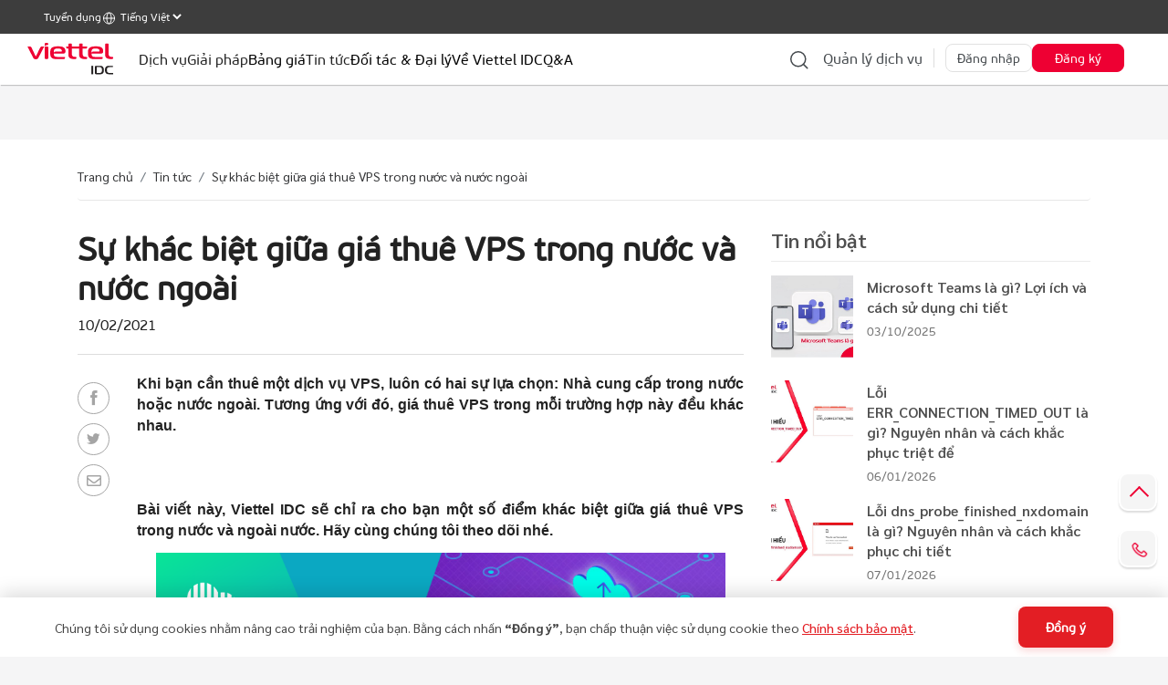

--- FILE ---
content_type: text/html; charset=utf-8
request_url: https://viettelidc.com.vn/tin-tuc/su-khac-biet-giua-gia-thue-vps-trong-nuoc-va-nuoc-ngoai
body_size: 139008
content:
<!DOCTYPE html>
<html lang="vi">
<head>
    <!-- Google Tag Manager -->
    <script>
        (function (w, d, s, l, i) {
            w[l] = w[l] || []; w[l].push({
                'gtm.start':
                    new Date().getTime(), event: 'gtm.js'
            }); var f = d.getElementsByTagName(s)[0],
                j = d.createElement(s), dl = l !== 'dataLayer' ? '&l=' + l : ''; j.async = true; j.src =
                    'https://www.googletagmanager.com/gtm.js?id=' + i + dl; f.parentNode.insertBefore(j, f);
        })(window, document, 'script', 'dataLayer', 'GTM-NX78B8P');
    </script>
    <!-- End Google Tag Manager -->

    <script>
        window.insider_object = {
            "user": {
                "uuid": "",
                "gender": "",
                "birthday": "",
                "has_transacted": true,
                "transaction_count": 1,
                "gdpr_optin": true,
                "name": localStorage.getItem('fullName_insider') !== "undefined" ? localStorage.getItem('fullName_insider') : '',
                "surname": "",
                "username": "",
                "email": localStorage.getItem('email_insider') !== "undefined" ? localStorage.getItem('email_insider') : '',
                "email_optin": true,
                "phone_number": localStorage.getItem('phoneNumber_insider') !== "undefined" ? localStorage.getItem('phoneNumber_insider') : '',
                "sms_optin": false,
                "language": "en-us",
                "returning": true,
                "list_id": []
            }
        };
        var list_id_insider = localStorage.getItem('list_id');
        if (list_id_insider) {
            try {
                window.insider_object.user.list_id = [Number(list_id_insider)];
            }
            catch (error) {
                //ignored
            }
        }
    </script>


    <meta charset="utf-8" />
    <meta name="viewport" content="width=device-width, initial-scale=1, shrink-to-fit=no" />
    <meta http-equiv="X-UA-Compatible" content="IE=edge">
    <meta name="author" content="Viettel IDC">
    <meta name="title" content="" />
    <meta name="description" content="" />
    <meta name="keywords" content="" />


        <title>Sự khác biệt giữa giá thuê VPS trong nước và nước ngoài</title>

    
        <meta property="og:title" content="Công ty TNHH Viettel - CHT" />

        <meta property="og:description" content="Công ty TNHH Viettel - CHT" />

        <meta property="og:image:secure_url" content="http://viettelidc.com.vn//uploadimage/Root/root/19-01-phan-biet-gia-thue-vps-trong-ngoai-nuoc.png" />

        <meta property="og:url" content="https://viettelidc.com.vn/tin-tuc/su-khac-biet-giua-gia-thue-vps-trong-nuoc-va-nuoc-ngoai" />
    
    <meta name="og:keywords" content="" />
    <meta property="og:locale" content="vi_VN" />
    <meta property="og:type" content="website" />
    <meta name="robots" content="index,follow,all" />
    <meta property="og:site_name" content="viettelidc.com.vn" />


    <meta name="copyright" content="Viettel IDC" />

    
    <meta name="twitter:url" content="https://viettelidc.com.vn/tin-tuc/su-khac-biet-giua-gia-thue-vps-trong-nuoc-va-nuoc-ngoai" />
        <meta name="twitter:card" content="app" />
    <meta name="twitter:site" content="Công ty TNHH Viettel - CHT" />
        <meta name="twitter:text:title" content="Công ty TNHH Viettel - CHT" />

        <meta name="twitter:description" content="Công ty TNHH Viettel - CHT" />
    <meta name="twitter:creator" content="viettelidc.com.vn" />
        <meta name="twitter:image" content="http://viettelidc.com.vn//uploadimage/Root/root/19-01-phan-biet-gia-thue-vps-trong-ngoai-nuoc.png" />

    <meta name="format-detection" content="telephone=no" />
    <meta name="resource-type" content="Document" />
    <meta name="distribution" content="Global" />
    <meta http-equiv="audience" content="General" />
    <meta http-equiv="content-language" content="vi_VN" />
    <meta name="revisit-after" content="1 days" />
    
    
    <link href="/assets/css/base?v=3.5" rel="stylesheet"/>

    <link href="/bundles/css/main?v=3.5" rel="stylesheet"/>

    <link href="/assets/css/custom?v=3.5" rel="stylesheet"/>

    
    
    

    

        <link rel="canonical" href="https://viettelidc.com.vn/tin-tuc/su-khac-biet-giua-gia-thue-vps-trong-nuoc-va-nuoc-ngoai" />
    <link rel="icon" href="/assets/imgs/Favicon-IDC.png" sizes="32x32" />
    <link rel="shortcut icon" href="/assets/imgs/Favicon-IDC.png" type="image/x-icon" />
    
    <script src="/bundles/main?v=3.5"></script>

    

    <script src="/scripts/jqueryval?v=HC5ELAyaa8wrRYyhKzYaRWQBcm9rWUYMuMOE8a15u-41"></script>


    <script type="text/javascript">
    var globalCulture = "vi-VN";
    </script>

        <script src="/Scripts/resources/constants/constants.js?v=3.1" type="text/javascript"></script>

    <style>
        .color-red { color: red !important; }

        @media (min-width: 300px) and (max-width: 500px) {
            .hide-mobile { display: none }
        }
    </style>
        <script>
             var ResourceItem = { };
             var ResourceItem1 = JSON.parse('[{"Key":"GlobalChooseAll","Value":"Tất cả","ValueEn":null,"Description":""},{"Key":"ChangePasswordModalFrmBtnClose","Value":"Đóng","ValueEn":null,"Description":""},{"Key":"ChangePasswordModalFrmBtnSave","Value":"Lưu lại","ValueEn":null,"Description":""},{"Key":"ChangePasswordModalFrmCaptcha","Value":"Captcha","ValueEn":null,"Description":""},{"Key":"ChangePasswordModalFrmConfirmNewPassword","Value":"Xác nhận mật khẩu","ValueEn":null,"Description":""},{"Key":"ChangePasswordModalFrmCurrentPassword","Value":"Mật khẩu hiện tại","ValueEn":null,"Description":""},{"Key":"ChangePasswordModalFrmNewPassword","Value":"Mật khẩu mới","ValueEn":null,"Description":""},{"Key":"ChangePasswordModalTitle","Value":"Thay đổi mật khẩu","ValueEn":null,"Description":""},{"Key":"PerformanceModalTitle","Value":"Hiệu năng sử dụng","ValueEn":null,"Description":""},{"Key":"GlobalPagingInfoFormat","Value":"Hiển thị {0} đến {1} của {2} kết quả","ValueEn":null,"Description":""},{"Key":"GlobalPagingInfoNoData","Value":"Không có dữ liệu","ValueEn":null,"Description":""},{"Key":"GlobalSearchInfo","Value":"Thông tin tìm kiếm","ValueEn":null,"Description":""},{"Key":"HeaderActionViewAllText","Value":"Tất cả","ValueEn":null,"Description":""},{"Key":"HeaderActionViewAllTitle","Value":"Tất cả","ValueEn":null,"Description":""},{"Key":"HeaderBalanceAvailable","Value":"Số dư tài khoản: ","ValueEn":null,"Description":""},{"Key":"HeaderEmailViewAllText","Value":"Tất cả","ValueEn":null,"Description":""},{"Key":"HeaderEmailViewAllTitle","Value":"Tất cả","ValueEn":null,"Description":""},{"Key":"HeaderMenuSupport","Value":"Hỗ trợ","ValueEn":null,"Description":""},{"Key":"HeaderNotificationViewAllText","Value":"Xem tất cả","ValueEn":null,"Description":""},{"Key":"HeaderNotificationViewAllTitle","Value":"Xem tất cả thông báo","ValueEn":null,"Description":""},{"Key":"HeaderPrimaryAccountBalance","Value":"Tài khoản chính","ValueEn":null,"Description":""},{"Key":"HeaderPromotionalAccountBalance","Value":"Tài khoản khuyến mại","ValueEn":null,"Description":""},{"Key":"HeaderUserChangePassword","Value":"Đổi mật khẩu","ValueEn":null,"Description":""},{"Key":"HeaderTwoAuthentication","Value":"Bảo mật 2 lớp","ValueEn":null,"Description":""},{"Key":"HeaderUserLogin","Value":"Đăng nhập","ValueEn":null,"Description":""},{"Key":"HeaderUserLogout","Value":"Đăng xuất","ValueEn":null,"Description":""},{"Key":"HeaderUserWelcomeFormat","Value":"Xin chào, {0}","ValueEn":null,"Description":""},{"Key":"LayoutCopyrightText","Value":"Bản quyền thuộc về: Công ty TNHH Viettel - CHT","ValueEn":null,"Description":""},{"Key":"LayoutMenuCart","Value":"Giỏ hàng","ValueEn":null,"Description":""},{"Key":"LayoutMenuCloudServerManagement","Value":"Cloud Server","ValueEn":null,"Description":""},{"Key":"LayoutMenuStartCloudManagement","Value":"Viettel Start Cloud","ValueEn":null,"Description":""},{"Key":"LayoutMenuCloudWatchManagement","Value":"Quản lý Giám Sát","ValueEn":null,"Description":""},{"Key":"LayoutMenuCloudServerRegister","Value":"Cloud Server","ValueEn":null,"Description":""},{"Key":"LayoutMenuStartCloudRegister","Value":"Viettel Start Cloud","ValueEn":null,"Description":""},{"Key":"LayoutMenuDomainManagement","Value":"Domain","ValueEn":null,"Description":""},{"Key":"LayoutMenuDomainRegister","Value":"Domain","ValueEn":null,"Description":""},{"Key":"LayoutMenuEmailHostingManagement","Value":"Email Hosting","ValueEn":null,"Description":""},{"Key":"LayoutMenuEmailHostingRegister","Value":"Email Hosting","ValueEn":null,"Description":""},{"Key":"LayoutMenuOrderManagement","Value":"Quản lý đơn hàng","ValueEn":null,"Description":""},{"Key":"LayoutMenuServiceManagement","Value":"Quản lý dịch vụ","ValueEn":null,"Description":""},{"Key":"LayoutMenuServiceRegister","Value":"Đăng ký dịch vụ","ValueEn":null,"Description":""},{"Key":"LayoutMenuSupport","Value":"Hỗ trợ","ValueEn":null,"Description":""},{"Key":"LayoutMenuTicket","Value":"Gửi yêu cầu hỗ trợ","ValueEn":null,"Description":""},{"Key":"LayoutMenuTopup","Value":"Nạp tiền","ValueEn":null,"Description":""},{"Key":"LayoutMenuListGift","Value":"Đổi quà","ValueEn":null,"Description":""},{"Key":"LayoutMenuWebHostingManagement","Value":"Web Hosting","ValueEn":null,"Description":""},{"Key":"LayoutMenuWebHostingRegister","Value":"Web Hosting","ValueEn":null,"Description":""},{"Key":"LayoutMenuVirtualPrivateCloudManagement","Value":"Virtual Private Cloud","ValueEn":null,"Description":""},{"Key":"LayoutMenuVirtualPrivateCloudRegister","Value":"Virtual Private Cloud","ValueEn":null,"Description":""},{"Key":"LoginFrmBtnLogin","Value":"Đăng nhập","ValueEn":null,"Description":""},{"Key":"LoginFrmDoNotExistAccount","Value":"Bạn chưa có tài khoản?","ValueEn":null,"Description":""},{"Key":"LoginFrmForgotPassword","Value":"Quên mật khẩu?","ValueEn":null,"Description":""},{"Key":"LoginFrmPassword","Value":"Mật khẩu","ValueEn":null,"Description":""},{"Key":"LoginFrmRegisterNow","Value":"Đăng ký ngay","ValueEn":null,"Description":""},{"Key":"LoginFrmRemember","Value":"Duy trì đăng nhập","ValueEn":null,"Description":""},{"Key":"LoginFrmTitle","Value":"Đăng nhập","ValueEn":null,"Description":""},{"Key":"LoginFrmUsername","Value":"Email","ValueEn":null,"Description":""},{"Key":"LoginTitle","Value":"Đăng nhập","ValueEn":null,"Description":""},{"Key":"OrderDetailBtnBack","Value":"Quay lại","ValueEn":null,"Description":""},{"Key":"OrderDetailOrderDetailInfoTblConfigurationText","Value":"Cấu hình","ValueEn":null,"Description":""},{"Key":"OrderDetailOrderDetailInfoTblDuration","Value":"Thời gian sử dụng","ValueEn":null,"Description":""},{"Key":"OrderDetailOrderDetailInfoTblExtensionText","Value":"Bổ sung","ValueEn":null,"Description":""},{"Key":"OrderDetailOrderDetailInfoTblIndex","Value":"STT","ValueEn":null,"Description":""},{"Key":"OrderDetailOrderDetailInfoTblInstallationCost","Value":"Phí khởi tạo","ValueEn":null,"Description":""},{"Key":"OrderDetailOrderDetailInfoTblMaintenanceCost","Value":"Phí duy trì","ValueEn":null,"Description":""},{"Key":"OrderDetailOrderDetailInfoTblPromotionDescriptionText","Value":"Mã khuyến mãi của khách hàng bao gồm:","ValueEn":null,"Description":""},{"Key":"OrderDetailOrderDetailInfoTblPromotion","Value":"Khuyến mãi","ValueEn":null,"Description":""},{"Key":"OrderDetailOrderDetailInfoTblQuantity","Value":"Số lượng","ValueEn":null,"Description":""},{"Key":"OrderDetailOrderDetailInfoTblService","Value":"Dịch vụ","ValueEn":null,"Description":""},{"Key":"OrderDetailOrderDetailInfoTblSummaryTotalCostAfterTax","Value":"Tổng sau VAT","ValueEn":null,"Description":""},{"Key":"OrderDetailOrderDetailInfoTblSummaryTotalDeduction","Value":"Tổng khấu trừ","ValueEn":null,"Description":""},{"Key":"OrderDetailOrderDetailInfoTblSummaryTotalPayment","Value":"Tiền phải thanh toán","ValueEn":null,"Description":""},{"Key":"OrderDetailOrderDetailInfoTblSummaryTotalPromotion","Value":"Tổng khuyến mãi","ValueEn":null,"Description":""},{"Key":"OrderDetailOrderDetailInfoTblTaxCost","Value":"VAT","ValueEn":null,"Description":""},{"Key":"OrderDetailOrderDetailInfoTblTotalCostAfterTax","Value":"Tổng tiền sau VAT","ValueEn":null,"Description":""},{"Key":"OrderDetailOrderDetailInfoTblTotalCostBeforeTax","Value":"Tổng tiền trước VAT","ValueEn":null,"Description":""},{"Key":"OrderDetailOrderDetailInfoTblTotalMaintenanceCost","Value":"Tổng phí duy trì","ValueEn":null,"Description":""},{"Key":"OrderDetailOrderDetailInfoTblTotalPayment","Value":"Tổng tiền thanh toán","ValueEn":null,"Description":""},{"Key":"OrderDetailOrderDetailInfoTblTotalText","Value":"Tổng:","ValueEn":null,"Description":""},{"Key":"OrderDetailOrderDetailInfoTblUnit","Value":"Đơn vị tính","ValueEn":null,"Description":""},{"Key":"OrderDetailOrderDetailInfoTitle","Value":"Chi tiết đơn hàng","ValueEn":null,"Description":""},{"Key":"OrderDetailOrderInfoContractNumber","Value":"Số hợp đồng:","ValueEn":null,"Description":""},{"Key":"OrderDetailOrderInfoCreatedDate","Value":"Ngày tạo:","ValueEn":null,"Description":""},{"Key":"OrderDetailOrderInfoCustomerEmail","Value":"Email khách hàng:","ValueEn":null,"Description":""},{"Key":"OrderDetailOrderInfoCustomerName","Value":"Tên khách hàng:","ValueEn":null,"Description":""},{"Key":"OrderDetailOrderInfoDebitAmount","Value":"Cần thanh toán:","ValueEn":null,"Description":""},{"Key":"OrderDetailOrderInfoOrderCode","Value":"Mã đơn hàng:","ValueEn":null,"Description":""},{"Key":"OrderDetailOrderInfoOrderStatus","Value":"Trạng thái đơn hàng:","ValueEn":null,"Description":""},{"Key":"OrderDetailOrderInfoOrderValue","Value":"Giá trị đơn hàng:","ValueEn":null,"Description":""},{"Key":"OrderDetailOrderInfoPaidAmount","Value":"Đã thanh toán:","ValueEn":null,"Description":""},{"Key":"OrderDetailOrderInfoTitle","Value":"Thông tin đơn hàng","ValueEn":null,"Description":""},{"Key":"OrderDetailPaylaterInfoTblIndex","Value":"STT","ValueEn":null,"Description":""},{"Key":"OrderDetailPaylaterInfoTblPaylaterNoticeCode","Value":"Thông báo cước","ValueEn":null,"Description":""},{"Key":"OrderDetailPaylaterInfoTblPaylaterNoticeDebitAmount","Value":"Số tiền cần thanh toán","ValueEn":null,"Description":""},{"Key":"OrderDetailPaylaterInfoTblPaylaterNoticeEndDate","Value":"Ngày kết thúc","ValueEn":null,"Description":""},{"Key":"OrderDetailPaylaterInfoTblPaylaterNoticeExpiredDate","Value":"Hạn thanh toán","ValueEn":null,"Description":""},{"Key":"OrderDetailPaylaterInfoTblPaylaterNoticeNotes","Value":"Ghi chú","ValueEn":null,"Description":""},{"Key":"OrderDetailPaylaterInfoTblPaylaterNoticeServicePackName","Value":"Gói dịch vụ","ValueEn":null,"Description":""},{"Key":"OrderDetailPaylaterInfoTblPaylaterNoticeStartDate","Value":"Ngày bắt đầu","ValueEn":null,"Description":""},{"Key":"OrderDetailPaylaterInfoTblPaylaterNoticeStatus","Value":"Trạng thái","ValueEn":null,"Description":""},{"Key":"OrderDetailPaylaterInfoTblPaylaterNoticeTotalAmount","Value":"Tổng cước","ValueEn":null,"Description":""},{"Key":"OrderDetailPaylaterInfoTitle","Value":"Thông báo cước","ValueEn":null,"Description":""},{"Key":"OrderDetailTitle","Value":"Chi tiết đơn hàng","ValueEn":null,"Description":""},{"Key":"OrderDetailTransactionInfoTblApprovalDate","Value":"Ngày xác nhận thanh toán","ValueEn":null,"Description":""},{"Key":"OrderDetailTransactionInfoTblApprovedBy","Value":"Kế toán xác nhận","ValueEn":null,"Description":""},{"Key":"OrderDetailTransactionInfoTblIndex","Value":"STT","ValueEn":null,"Description":""},{"Key":"OrderDetailTransactionInfoTblPaidAmount","Value":"Số tiền thanh toán","ValueEn":null,"Description":""},{"Key":"OrderDetailTransactionInfoTblPaymentType","Value":"Phương thức thanh toán","ValueEn":null,"Description":""},{"Key":"OrderDetailTransactionInfoTitle","Value":"Chi tiết thanh toán","ValueEn":null,"Description":""},{"Key":"OrderListOrderTblCreatedDate","Value":"Ngày tạo","ValueEn":null,"Description":""},{"Key":"OrderListOrderTblOrderBtnPayment","Value":"Thanh toán","ValueEn":null,"Description":""},{"Key":"OrderListOrderTblOrderCode","Value":"Mã đơn hàng","ValueEn":null,"Description":""},{"Key":"OrderListOrderTblOrderDebitAmount","Value":"Số tiền cần thanh toán","ValueEn":null,"Description":""},{"Key":"OrderListOrderTblOrderOrderStatus","Value":"Trạng thái","ValueEn":null,"Description":""},{"Key":"OrderListOrderTblOrderPaidAmount","Value":"Số tiền đã thanh toán","ValueEn":null,"Description":""},{"Key":"OrderListOrderTblOrderPaylater","Value":"Trả sau","ValueEn":null,"Description":""},{"Key":"OrderListOrderTblOrderPayment","Value":"Thanh toán","ValueEn":null,"Description":""},{"Key":"OrderListOrderTblOrderPaymentType","Value":"Hình thức thanh toán","ValueEn":null,"Description":""},{"Key":"OrderListOrderTblOrderValue","Value":"Giá trị đơn hàng","ValueEn":null,"Description":""},{"Key":"OrderListSearchFrmBtnSearch","Value":"Tìm kiếm","ValueEn":null,"Description":""},{"Key":"OrderListSearchFrmFromDate","Value":"Từ ngày","ValueEn":null,"Description":""},{"Key":"OrderListSearchFrmOrderCode","Value":"Mã đơn hàng","ValueEn":null,"Description":""},{"Key":"OrderListSearchFrmOrderStatus","Value":"Trạng thái đơn hàng","ValueEn":null,"Description":""},{"Key":"OrderListSearchFrmToDate","Value":"Đến ngày","ValueEn":null,"Description":""},{"Key":"OrderListText","Value":"Lịch sử đơn hàng","ValueEn":null,"Description":""},{"Key":"OrderListTitle","Value":"Lịch sử đơn hàng","ValueEn":null,"Description":""},{"Key":"ServiceInitCloudServerAdminActionColumnTitle","Value":"Quản trị","ValueEn":null,"Description":""},{"Key":"ServiceInitCloudServerBuyCloudServiceButton","Value":"Đăng ký dịch vụ","ValueEn":null,"Description":""},{"Key":"ServiceInitCloudServerEndDateColumnTitle","Value":"Ngày kết thúc","ValueEn":null,"Description":""},{"Key":"ServiceInitCloudServerFormTitle","Value":"Dịch vụ Viettel Cloud Server VMWare","ValueEn":null,"Description":""},{"Key":"ServiceInitViettelCloudServerFormTitle","Value":"Dịch vụ Viettel Cloud Server","ValueEn":null,"Description":""},{"Key":"ServiceInitCloudServerPayGoFormTitle","Value":"Dịch vụ Viettel Cloud Server PayGo","ValueEn":null,"Description":""},{"Key":"ServiceInitCloudWatchFormTitle","Value":"Dịch vụ Viettel Cloud Watch","ValueEn":null,"Description":""},{"Key":"ServiceInitStartCloudFormTitle","Value":"Dịch vụ Viettel Cloud Server OpenStack","ValueEn":null,"Description":""},{"Key":"ServiceInitCloudServerPackageInfoColumnTitle","Value":"Thông tin dịch vụ","ValueEn":null,"Description":""},{"Key":"ServiceInitCloudServerPackageNameColumnTitle","Value":"Gói dịch vụ","ValueEn":null,"Description":""},{"Key":"ServiceInitCloudServerPackageStatusColumnTitle","Value":"Trạng thái gói dịch vụ","ValueEn":null,"Description":""},{"Key":"ServiceInitCloudServerPageTitle","Value":"Danh sách dịch vụ","ValueEn":null,"Description":""},{"Key":"ServiceInitCloudWatchPageTitle","Value":"Danh sách dịch vụ Cloud Watch","ValueEn":null,"Description":""},{"Key":"ServiceInitCloudServerSearchBoxEndDateTitle","Value":"Ngày kết thúc","ValueEn":null,"Description":""},{"Key":"ServiceInitCloudServerSearchBoxPackageNameTitle","Value":"Từ khóa (tên gói, đơn hàng, server, IP)","ValueEn":null,"Description":""},{"Key":"ServiceInitCloudStorageSearchBoxPackageNameTitle","Value":"Từ khóa (Đơn hàng)","ValueEn":null,"Description":""},{"Key":"ServiceInitCloudServerSearchBoxPackageStatusTitle","Value":"Trạng thái gói dịch vụ","ValueEn":null,"Description":""},{"Key":"ServiceInitCloudServerSearchBoxSearchButton","Value":"Tìm Kiếm","ValueEn":null,"Description":""},{"Key":"ServiceInitCloudServerSearchBoxStartDateTitle","Value":"Ngày bắt đầu","ValueEn":null,"Description":""},{"Key":"ServiceInitCloudServerSearchBoxVmStatusTitle","Value":"Trạng thái máy chủ","ValueEn":null,"Description":""},{"Key":"ServiceInitCloudServerStartDateColumnTitle","Value":"Ngày bắt đầu","ValueEn":null,"Description":""},{"Key":"ServiceInitCloudServerTotalAmountColumnTitle","Value":"Tổng tiền thanh toán (đ)","ValueEn":null,"Description":""},{"Key":"ServiceInitCloudServerVmNameColumnTitle","Value":"Tên máy","ValueEn":null,"Description":""},{"Key":"ServiceInitCloudServerVmStatusColumnTitle","Value":"Trạng thái máy chủ","ValueEn":null,"Description":""},{"Key":"TicketCapcha","Value":"Mã xác thực","ValueEn":null,"Description":""},{"Key":"TicketChooseService","Value":"-- Chọn dịch vụ --","ValueEn":null,"Description":""},{"Key":"TicketContent","Value":"Quá trình hỗ trợ sẽ nhanh hơn khi bạn mô tả nội dung chi tiết bạn đang gặp phải và cần hỗ trợ","ValueEn":null,"Description":""},{"Key":"TicketCustomerAddress","Value":"Địa chỉ","ValueEn":null,"Description":""},{"Key":"TicketCustomerEmail","Value":"Email","ValueEn":null,"Description":""},{"Key":"TicketCustomerName","Value":"Tên khách hàng","ValueEn":null,"Description":""},{"Key":"TicketCustomerPhone","Value":"Số điện thoại","ValueEn":null,"Description":""},{"Key":"TicketFormTitle","Value":"Gửi yêu cầu hỗ trợ","ValueEn":null,"Description":""},{"Key":"TicketPageTitle","Value":"Gửi yêu cầu hỗ trợ","ValueEn":null,"Description":""},{"Key":"TicketReciverDept","Value":"Đơn vị tiếp nhận","ValueEn":null,"Description":""},{"Key":"TicketSentButton","Value":"Gửi yêu cầu hỗ trợ","ValueEn":null,"Description":""},{"Key":"TicketService","Value":"Dịch vụ","ValueEn":null,"Description":""},{"Key":"TicketTitle","Value":"Tiêu đề","ValueEn":null,"Description":""},{"Key":"TopupAmountBoxTitle","Value":"Số tiền nạp vào tài khoản","ValueEn":null,"Description":""},{"Key":"TopupAmountColumnTitle","Value":"Số tiền nạp","ValueEn":null,"Description":""},{"Key":"TopupAmountTitle","Value":"Số tiền (đ)","ValueEn":null,"Description":""},{"Key":"TopupBankAccInfomation","Value":"Thông tin tài khoản","ValueEn":null,"Description":""},{"Key":"TopupBankTransferButton","Value":"Chuyển khoản","ValueEn":null,"Description":""},{"Key":"TopupButton","Value":"Nạp Tiền","ValueEn":null,"Description":""},{"Key":"TopupDateColumnTitle","Value":"Ngày nạp","ValueEn":null,"Description":""},{"Key":"TopupFormTitle","Value":"Lựa chọn hình thức nạp tiền","ValueEn":null,"Description":""},{"Key":"TopupHistoryTitle","Value":"Lịch sử nạp tiền","ValueEn":null,"Description":""},{"Key":"TopupOnlineButton","Value":"Nạp tiền Online","ValueEn":null,"Description":""},{"Key":"TopupOnlinePayment","Value":"Thanh toán Online","ValueEn":null,"Description":""},{"Key":"TopupPageTitle","Value":"Nạp tiền","ValueEn":null,"Description":""},{"Key":"TopupPaymentMethodColumnTitle","Value":"Hình thức nạp tiền","ValueEn":null,"Description":""},{"Key":"ServiceInitCloudServerDetailBoxAmountColumnTitle","Value":"Số lượng","ValueEn":null,"Description":""},{"Key":"ServiceInitCloudServerDetailBoxServiceColumnTitle","Value":"Dịch vụ","ValueEn":null,"Description":""},{"Key":"ServiceInitCloudServerDetailBoxTitle","Value":"Chi tiết gói dịch vụ","ValueEn":null,"Description":""},{"Key":"ServiceInitCloudServerInfoBoxInfoEndDate","Value":"Ngày kết thúc","ValueEn":null,"Description":""},{"Key":"ServiceInitCloudServerInfoBoxInfoMachineName","Value":"Machine Name","ValueEn":null,"Description":""},{"Key":"ServiceInitCloudServerInfoBoxInfoMaintainingFee","Value":"Phí duy trì (đ)","ValueEn":null,"Description":""},{"Key":"ServiceInitCloudServerInfoBoxInfoServicePackName","Value":"Tên gói dịch vụ","ValueEn":null,"Description":""},{"Key":"ServiceInitCloudServerInfoBoxInfoServicePackStatus","Value":"Trạng thái gói dịch vụ","ValueEn":null,"Description":""},{"Key":"ServiceInitCloudServerInfoBoxInfoStartDate","Value":"Ngày bắt đầu","ValueEn":null,"Description":""},{"Key":"ServiceInitCloudServerInfoBoxInfoTitle","Value":"Thông tin gói dịch vụ","ValueEn":null,"Description":""},{"Key":"ServiceInitCloudServerInfoBoxInfoUnitName","Value":"Đơn vị","ValueEn":null,"Description":""},{"Key":"ServiceInitCloudServerInfoBoxInfoVapp","Value":"Project name","ValueEn":null,"Description":""},{"Key":"ServiceInitCloudServerInfoBoxInfoVmName","Value":"Server Name","ValueEn":null,"Description":""},{"Key":"ServiceInitCloudServerInfoBoxInfoVmStatus","Value":"Trạng thái máy chủ","ValueEn":null,"Description":""},{"Key":"ServiceInitCloudServerInfoBoxChangePaymentPlanButton","Value":"Chuyển đổi hình thức thanh toán","ValueEn":null,"Description":""},{"Key":"ServiceInitCloudServerInfoFormTitle","Value":"Chi tiết gói dịch vụ","ValueEn":null,"Description":""},{"Key":"ServiceInitCloudServerInfoPageTitle","Value":"Thông tin chi tiết","ValueEn":null,"Description":""},{"Key":"ServiceInitCloudServerPerformanceBoxTitle","Value":"Hiệu năng sử dụng VM","ValueEn":null,"Description":""},{"Key":"RegisterAccountFrmTitle","Value":"Đăng ký tài khoản","ValueEn":null,"Description":""},{"Key":"RegisterAccountTitle","Value":"Đăng ký tài khoản","ValueEn":null,"Description":""},{"Key":"GlobalChooseCountry","Value":"-- Chọn Quốc gia/Vùng lãnh thổ --","ValueEn":null,"Description":""},{"Key":"GlobalChooseDistrict","Value":"-- Chọn Quận/Huyện --","ValueEn":null,"Description":""},{"Key":"GlobalChooseWard","Value":"-- Chọn Xã/Phường --","ValueEn":null,"Description":""},{"Key":"GlobalStreetAddress","Value":"Số nhà/Đường","ValueEn":null,"Description":""},{"Key":"GlobalLoading","Value":"Đang tải...","ValueEn":null,"Description":""},{"Key":"GlobalLoadingFail","Value":"Lỗi tải dữ liệu","ValueEn":null,"Description":""},{"Key":"GlobalChooseProvince","Value":"-- Chọn Tỉnh/Thành phố --","ValueEn":null,"Description":""},{"Key":"GlobalChooseStatus","Value":"--- Chọn trạng thái ---","ValueEn":null,"Description":""},{"Key":"RegisterAccountFrmAddress","Value":"Địa chỉ","ValueEn":null,"Description":""},{"Key":"RegisterAccountFrmBtnLogin","Value":"Đăng Nhập","ValueEn":null,"Description":""},{"Key":"RegisterAccountFrmBtnRegister","Value":"Đăng Ký","ValueEn":null,"Description":""},{"Key":"RegisterCloudWatch","Value":"Đăng Ký (miễn phí)","ValueEn":null,"Description":""},{"Key":"RegisterAccountFrmCompany","Value":"Tên doanh nghiệp","ValueEn":null,"Description":""},{"Key":"RegisterAccountFrmConfirmPassword","Value":"Nhập lại mật khẩu","ValueEn":null,"Description":""},{"Key":"RegisterAccountFrmCustomerType","Value":"Khách hàng","ValueEn":null,"Description":""},{"Key":"RegisterAccountFrmEmail","Value":"Email","ValueEn":null,"Description":""},{"Key":"RegisterAccountFrmUserType","Value":"Nhóm khách hàng","ValueEn":null,"Description":""},{"Key":"RegisterAccountFrmFiscalRelationCode","Value":"Mã quan hệ ngân sách","ValueEn":null,"Description":""},{"Key":"RegisterAccountFrmSecondEmail","Value":"Email dự phòng","ValueEn":null,"Description":""},{"Key":"RegisterAccountFrmFullName","Value":"Họ và tên","ValueEn":null,"Description":""},{"Key":"RegisterAccountFrmGender","Value":"Giới tính","ValueEn":null,"Description":""},{"Key":"RegisterAccountFrmIdNo","Value":"Số CCCD","ValueEn":null,"Description":""},{"Key":"RegisterAccountFrmPassword","Value":"Mật khẩu","ValueEn":null,"Description":""},{"Key":"RegisterAccountPasswordNotAllowEmpty","Value":"Mật khẩu không được để trống","ValueEn":null,"Description":""},{"Key":"RegisterAccountPasswordNotStrongEnough","Value":"Mật khẩu phải có chữ hoa, chữ thường, số và các ký tự đặc biệt `~!@#$%^*&()_+{}[]","ValueEn":null,"Description":""},{"Key":"RegisterAccountPasswordNotAllowMailInfomation","Value":"Mật khẩu không được chứa thông tin Email","ValueEn":null,"Description":""},{"Key":"RegisterAccountPasswordNotAllowContainAdjacentCharacters","Value":"Mật khẩu không được chứa các chuỗi abc,123,789,... hoặc khoảng trắng","ValueEn":null,"Description":""},{"Key":"RegisterAccountFrmPhoneNo","Value":"Số điện thoại","ValueEn":null,"Description":""},{"Key":"RegisterAccountFrmProvinceId","Value":"Tỉnh/Thành phố","ValueEn":null,"Description":""},{"Key":"RegisterAccountFrmRequiredInfo","Value":"Thông tin bắt buộc","ValueEn":null,"Description":""},{"Key":"RegisterAccountFrmTaxCode","Value":"Mã số thuế","ValueEn":null,"Description":""},{"Key":"RegisterAccountFrmUserName","Value":"Tên đăng nhập","ValueEn":null,"Description":""},{"Key":"ServiceInitCloudServerChangePassModalChangePassButton","Value":"Đổi mật khẩu","ValueEn":null,"Description":""},{"Key":"ServiceInitCloudServerChangePassModalCloseButton","Value":"Đóng","ValueEn":null,"Description":""},{"Key":"ServiceInitCloudServerChangePassModalNewPassTitle","Value":"Mật khẩu mới","ValueEn":null,"Description":""},{"Key":"ServiceInitCloudServerChangePassModalReNewPassTitle","Value":"Nhập lại mật khẩu mới","ValueEn":null,"Description":""},{"Key":"ServiceInitCloudServerChangePassModalTitle","Value":"Đổi mật khẩu máy chủ","ValueEn":null,"Description":""},{"Key":"ServiceInitCloudServerDetailBoxAdditionalColumnTitle","Value":"Bổ sung","ValueEn":null,"Description":""},{"Key":"ServiceInitCloudServerDetailBoxParamsColumnTitle","Value":"Thông số","ValueEn":null,"Description":""},{"Key":"ServiceInitCloudServerInfoBoxChangePasswordVmButton","Value":"Đặt lại mật khẩu","ValueEn":null,"Description":""},{"Key":"ServiceInitCloudServerInfoBoxChangeVmInfoButton","Value":"Sửa thông tin máy chủ","ValueEn":null,"Description":""},{"Key":"ServiceInitCloudServerInfoBoxConsoleButton","Value":"Console","ValueEn":null,"Description":""},{"Key":"ServiceInitCloudServerInfoBoxExtendButton","Value":"Mua bổ sung","ValueEn":null,"Description":""},{"Key":"ServiceInitExtendIOPSButton","Value":"Mua bổ sung IOPS","ValueEn":null,"Description":""},{"Key":"ServiceInitCloudServerInfoBoxRenewButton","Value":"Gia hạn dịch vụ","ValueEn":null,"Description":""},{"Key":"ServiceInitCloudServerInfoBoxRestartVmButton","Value":"Khởi động lại server","ValueEn":null,"Description":""},{"Key":"ServiceInitCloudServerInfoBoxSaveChangeVmInfoButton","Value":"Lưu thay đổi","ValueEn":null,"Description":""},{"Key":"ServiceInitCloudServerInfoBoxSaveChangeVmInfoTitle","Value":"Lưu thay đổi thông tin máy chủ","ValueEn":null,"Description":""},{"Key":"ServiceInitCloudServerInfoBoxSwitchToRealButton","Value":"Chuyển dùng thật","ValueEn":null,"Description":""},{"Key":"ServiceInitCloudServerInfoBoxTurnOffVmButton","Value":"Tắt server","ValueEn":null,"Description":""},{"Key":"ServiceInitCloudServerInfoBoxTurnOnVmButton","Value":"Bật server","ValueEn":null,"Description":""},{"Key":"ServiceInitCloudServerInfoBoxUpgradeButton","Value":"Nâng cấp dịch vụ","ValueEn":null,"Description":""},{"Key":"ServiceInitCloudServerInfoBoxVmPerformanceButton","Value":"Hiệu năng sử dụng","ValueEn":null,"Description":""},{"Key":"ServiceInitCloudServerSnapshotBoxActionColumnTitle","Value":"Thao tác","ValueEn":null,"Description":""},{"Key":"ServiceInitCloudServerSnapshotBoxCreateAtColumnTitle","Value":"Tạo lúc","ValueEn":null,"Description":""},{"Key":"ServiceInitCloudServerSnapshotBoxCreateSnapshotButton","Value":"Tạo Snapshot","ValueEn":null,"Description":""},{"Key":"ServiceInitCloudServerSnapshotBoxSnapshotNameColumnTitle","Value":"Tên","ValueEn":null,"Description":""},{"Key":"ServiceInitCloudServerSnapshotBoxTitle","Value":"Snapshot","ValueEn":null,"Description":""},{"Key":"ShoppingCartBtnContinueShopping","Value":"Mua thêm dịch vụ khác","ValueEn":null,"Description":""},{"Key":"ShoppingCartBtnNext","Value":"Tiếp tục","ValueEn":null,"Description":""},{"Key":"ShoppingCartCartInfo","Value":"Thông tin giỏ hàng","ValueEn":null,"Description":""},{"Key":"ShoppingCartConfirmBtnBack","Value":"Quay lại","ValueEn":null,"Description":""},{"Key":"ShoppingCartConfirmBtnConfirm","Value":"Xác nhận","ValueEn":null,"Description":""},{"Key":"ShoppingCartConfirmConfirmTerm","Value":"Tôi xác nhận mọi thông tin đăng ký đã đúng, tôi đồng ý với các {0}điều khoản quy định{1} của Công ty Viettel IDC","ValueEn":null,"Description":""},{"Key":"ShoppingCartConfirmCustomerInfo","Value":"Thông tin khách hàng","ValueEn":null,"Description":""},{"Key":"ShoppingCartConfirmCustomerInfoEmail","Value":"Email","ValueEn":null,"Description":""},{"Key":"ShoppingCartConfirmCustomerInfoFullName","Value":"Họ và tên","ValueEn":null,"Description":""},{"Key":"ShoppingCartConfirmCustomerInfoIdentity","Value":"CMND/Hộ chiếu","ValueEn":null,"Description":""},{"Key":"ShoppingCartConfirmOrderInfoTblConfigurationText","Value":"Cấu hình","ValueEn":null,"Description":""},{"Key":"ShoppingCartConfirmOrderInfoTblDuration","Value":"Thời gian sử dụng","ValueEn":null,"Description":""},{"Key":"ShoppingCartConfirmOrderInfoTblExtensionText","Value":"Bổ sung","ValueEn":null,"Description":""},{"Key":"ShoppingCartConfirmOrderInfoTblIndex","Value":"STT","ValueEn":null,"Description":""},{"Key":"ShoppingCartConfirmOrderInfoTblInstallationCost","Value":"Phí khởi tạo","ValueEn":null,"Description":""},{"Key":"ShoppingCartConfirmOrderInfoTblMaintenanceCost","Value":"Phí duy trì","ValueEn":null,"Description":""},{"Key":"ShoppingCartConfirmOrderInfoTblPromotion","Value":"Khuyến mãi","ValueEn":null,"Description":""},{"Key":"ShoppingCartConfirmOrderInfoTblPromotionDescriptionText","Value":"Mã khuyến mãi của khách hàng bao gồm:","ValueEn":null,"Description":""},{"Key":"ShoppingCartConfirmOrderInfoTblQuantity","Value":"Số lượng","ValueEn":null,"Description":""},{"Key":"ShoppingCartConfirmOrderInfoTblRemovePromotionText","Value":"Xóa khuyến mãi","ValueEn":null,"Description":""},{"Key":"ShoppingCartConfirmOrderInfoTblService","Value":"Dịch vụ","ValueEn":null,"Description":""},{"Key":"ShoppingCartConfirmOrderInfoTblSummaryTotalCostAfterTax","Value":"Tổng sau VAT","ValueEn":null,"Description":""},{"Key":"ShoppingCartConfirmOrderInfoTblSummaryTotalDeduction","Value":"Tổng khấu trừ","ValueEn":null,"Description":""},{"Key":"ShoppingCartConfirmOrderInfoTblSummaryTotalPayment","Value":"Tổng tiền phải thanh toán","ValueEn":null,"Description":""},{"Key":"ShoppingCartConfirmOrderInfoTblSummaryTotalPromotion","Value":"Tổng khuyến mãi","ValueEn":null,"Description":""},{"Key":"ShoppingCartConfirmOrderInfoTblTaxCost","Value":"VAT","ValueEn":null,"Description":""},{"Key":"ShoppingCartConfirmOrderInfoTblTotalCostAfterTax","Value":"Tổng tiền sau VAT","ValueEn":null,"Description":""},{"Key":"ShoppingCartConfirmOrderInfoTblTotalCostBeforeTax","Value":"Tổng tiền trước VAT","ValueEn":null,"Description":""},{"Key":"ShoppingCartConfirmOrderInfoTblTotalMaintenanceCost","Value":"Tổng phí duy trì","ValueEn":null,"Description":""},{"Key":"ShoppingCartConfirmOrderInfoTblTotalPayment","Value":"Tổng tiền thanh toán","ValueEn":null,"Description":""},{"Key":"ShoppingCartConfirmOrderInfoTblTotalText","Value":"Tổng:","ValueEn":null,"Description":""},{"Key":"ShoppingCartConfirmOrderInfoTblUnit","Value":"Đơn vị tính","ValueEn":null,"Description":""},{"Key":"ShoppingCartConfirmOrderInfoTitle","Value":"Xác nhận","ValueEn":null,"Description":""},{"Key":"ShoppingCartConfirmTermBtnClose","Value":"Đóng","ValueEn":null,"Description":""},{"Key":"ShoppingCartConfirmTitle","Value":"Xác nhận","ValueEn":null,"Description":""},{"Key":"ShoppingCartConfirmVoucher","Value":"Voucher","ValueEn":null,"Description":""},{"Key":"ShoppingCartConfirmVoucherBtnApply","Value":"Áp dụng","ValueEn":null,"Description":""},{"Key":"ShoppingCartConfirmVoucherCode","Value":"Mã voucher","ValueEn":null,"Description":""},{"Key":"ShoppingCartTblAction","Value":"Thao tác","ValueEn":null,"Description":""},{"Key":"ShoppingCartTblConfigurationText","Value":"Cấu hình","ValueEn":null,"Description":""},{"Key":"ShoppingCartTblDuration","Value":"Thời gian sử dụng","ValueEn":null,"Description":""},{"Key":"ShoppingCartTblExtensionText","Value":"Bổ sung","ValueEn":null,"Description":""},{"Key":"ShoppingCartTblIndex","Value":"STT","ValueEn":null,"Description":""},{"Key":"ShoppingCartTblInstallationCost","Value":"Phí khởi tạo","ValueEn":null,"Description":""},{"Key":"ShoppingCartTblMaintenanceCost","Value":"Phí duy trì","ValueEn":null,"Description":""},{"Key":"ShoppingCartTblQuantity","Value":"Số lượng","ValueEn":null,"Description":""},{"Key":"ShoppingCartTblService","Value":"Dịch vụ","ValueEn":null,"Description":""},{"Key":"ShoppingCartTblTaxCost","Value":"VAT","ValueEn":null,"Description":""},{"Key":"ShoppingCartTblTotalCostAfterTax","Value":"Tổng tiền sau VAT","ValueEn":null,"Description":""},{"Key":"ShoppingCartTblTotalCostBeforeTax","Value":"Tổng tiền trước VAT","ValueEn":null,"Description":""},{"Key":"ShoppingCartTblTotalText","Value":"Tổng:","ValueEn":null,"Description":""},{"Key":"ShoppingCartTblUnit","Value":"Đơn vị tính","ValueEn":null,"Description":""},{"Key":"ShoppingCartTitle","Value":"Giỏ hàng","ValueEn":null,"Description":""},{"Key":"GlobalShoppingCartHeaderExtend","Value":"Mua bổ sung dịch vụ","ValueEn":null,"Description":""},{"Key":"GlobalShoppingCartHeaderRegister","Value":"Đăng ký dịch vụ","ValueEn":null,"Description":""},{"Key":"GlobalShoppingCartHeaderRenew","Value":"Gia hạn dịch vụ","ValueEn":null,"Description":""},{"Key":"GlobalShoppingCartHeaderSwitchToReal","Value":"Chuyển gói dịch vụ sang dùng thật","ValueEn":null,"Description":""},{"Key":"GlobalShoppingCartHeaderTrial","Value":"Đăng ký dùng thử","ValueEn":null,"Description":""},{"Key":"GlobalShoppingCartHeaderUpgrade","Value":"Nâng cấp dịch vụ","ValueEn":null,"Description":""},{"Key":"GlobalShoppingCartStepCart","Value":"Giỏ hàng","ValueEn":null,"Description":""},{"Key":"GlobalShoppingCartStepConfirm","Value":"Xác nhận","ValueEn":null,"Description":""},{"Key":"GlobalShoppingCartStepExtend","Value":"Mua bổ sung dịch vụ","ValueEn":null,"Description":""},{"Key":"GlobalShoppingCartStepPayment","Value":"Thanh toán","ValueEn":null,"Description":""},{"Key":"GlobalShoppingCartStepRegister","Value":"Đăng ký","ValueEn":null,"Description":""},{"Key":"GlobalShoppingCartStepRenew","Value":"Gia hạn dịch vụ","ValueEn":null,"Description":""},{"Key":"GlobalShoppingCartStepSwitchToReal","Value":"Chuyển gói dịch vụ sang dùng thật","ValueEn":null,"Description":""},{"Key":"GlobalShoppingCartStepTrial","Value":"Đăng ký dùng thử dịch vụ","ValueEn":null,"Description":""},{"Key":"GlobalShoppingCartStepUpgrade","Value":"Nâng cấp dịch vụ","ValueEn":null,"Description":""},{"Key":"InternationalCertificate","Value":"Chứng chỉ quốc tế","ValueEn":null,"Description":""},{"Key":"InternationalStandards","Value":"Đảm bảo hạ tầng dịch vụ cung cấp cho doanh nghiệp đạt chuẩn Quốc tế","ValueEn":null,"Description":""},{"Key":"Partner","Value":"Đối tác","ValueEn":null,"Description":""},{"Key":"Customer","Value":"Khách hàng","ValueEn":null,"Description":""},{"Key":"ExperienceNow","Value":"Trải nghiệm ngay","ValueEn":null,"Description":""},{"Key":"RegisterAccountFrmCaptcha","Value":"Captcha","ValueEn":null,"Description":""},{"Key":"ShoppingCartPaymentBtnBack","Value":"Quay lại","ValueEn":null,"Description":""},{"Key":"ShoppingCartPaymentBtnComplete","Value":"Hoàn thành","ValueEn":null,"Description":""},{"Key":"ShoppingCartPaymentChkboxInvoice","Value":"Xuất Hóa đơn GTGT cho Đơn hàng này! Viettel IDC sẽ xuất HÓA ĐƠN ĐIỆN TỬ","ValueEn":null,"Description":""},{"Key":"ShoppingCartPaymentFrmInvoiceHeader","Value":"Gửi hoá đơn tới","ValueEn":null,"Description":""},{"Key":"ShoppingCartPaymentFrmInvoiceInvoiceAddress","Value":"Địa chỉ xuất hóa đơn","ValueEn":null,"Description":""},{"Key":"ShoppingCartPaymentFrmInvoiceInvoiceCustomerIdentity","Value":"Số CMND","ValueEn":null,"Description":""},{"Key":"ShoppingCartPaymentFrmInvoiceInvoiceCustomerName","Value":"Tên KH xuất hóa đơn","ValueEn":null,"Description":""},{"Key":"ShoppingCartPaymentFrmInvoiceInvoiceTransactionName","Value":"Tên doanh nghiệp","ValueEn":null,"Description":""},{"Key":"ShoppingCartPaymentFrmInvoiceInvoiceCustomerTaxCode","Value":"Mã số thuế","ValueEn":null,"Description":""},{"Key":"ShoppingCartPaymentFrmInvoiceInvoiceCustomerType","Value":"Khách hàng","ValueEn":null,"Description":""},{"Key":"ShoppingCartPaymentFrmInvoiceInvoiceCustomerTypeIndividual","Value":"Cá nhân","ValueEn":null,"Description":""},{"Key":"ShoppingCartPaymentFrmInvoiceInvoiceCustomerTypeOrganization","Value":"Doanh nghiệp","ValueEn":null,"Description":""},{"Key":"ShoppingCartPaymentFrmInvoiceInvoiceInfo","Value":"Thông tin xuất hóa đơn","ValueEn":null,"Description":""},{"Key":"ShoppingCartPaymentFrmInvoiceReceiverAddress","Value":"Địa chỉ nhận","ValueEn":null,"Description":""},{"Key":"ShoppingCartPaymentFrmInvoiceReceiverInfo","Value":"Thông tin người nhận","ValueEn":null,"Description":""},{"Key":"ShoppingCartPaymentFrmInvoiceReceiverName","Value":"Tên người nhận","ValueEn":null,"Description":""},{"Key":"ShoppingCartPaymentFrmInvoiceReceiverPhone","Value":"Điện thoại","ValueEn":null,"Description":""},{"Key":"ShoppingCartPaymentPaymentTypeHeader","Value":"Chọn hình thức thanh toán","ValueEn":null,"Description":""},{"Key":"ShoppingCartPaymentPaymentTypeTabBankTransfer","Value":"Chuyển khoản","ValueEn":null,"Description":""},{"Key":"ShoppingCartPaymentPaymentTypeTabBankTransferHeader","Value":"Thông tin tài khoản","ValueEn":null,"Description":""},{"Key":"ShoppingCartPaymentPaymentTypeTabOnline","Value":"Thanh toán Online","ValueEn":null,"Description":""},{"Key":"ShoppingCartPaymentPaymentTypeTabOnlineHeader","Value":"Thanh toán Online","ValueEn":null,"Description":""},{"Key":"ShoppingCartPaymentTitle","Value":"Thanh toán","ValueEn":null,"Description":""},{"Key":"ShoppingCartPaymentOrderDetailInfoTblConfigurationText","Value":"Cấu hình","ValueEn":null,"Description":""},{"Key":"ShoppingCartPaymentOrderDetailInfoTblDuration","Value":"Thời gian sử dụng","ValueEn":null,"Description":""},{"Key":"ShoppingCartPaymentOrderDetailInfoTblExtensionText","Value":"Bổ sung","ValueEn":null,"Description":""},{"Key":"ShoppingCartPaymentOrderDetailInfoTblIndex","Value":"STT","ValueEn":null,"Description":""},{"Key":"ShoppingCartPaymentOrderDetailInfoTblInstallationCost","Value":"Phí khởi tạo","ValueEn":null,"Description":""},{"Key":"ShoppingCartPaymentOrderDetailInfoTblMaintenanceCost","Value":"Phí duy trì","ValueEn":null,"Description":""},{"Key":"ShoppingCartPaymentOrderDetailInfoTblPromotionDescriptionText","Value":"Mã khuyến mãi của khách hàng bao gồm:","ValueEn":null,"Description":""},{"Key":"ShoppingCartPaymentOrderDetailInfoTblPromotion","Value":"Khuyến mãi","ValueEn":null,"Description":""},{"Key":"ShoppingCartPaymentOrderDetailInfoTblQuantity","Value":"Số lượng","ValueEn":null,"Description":""},{"Key":"ShoppingCartPaymentOrderDetailInfoTblService","Value":"Dịch vụ","ValueEn":null,"Description":""},{"Key":"ShoppingCartPaymentOrderDetailInfoTblSummaryTotalCost","Value":"Tổng tiền:","ValueEn":null,"Description":""},{"Key":"ShoppingCartPaymentOrderDetailInfoTblSummaryBalanceAmount","Value":"Tiền trong tài khoản:","ValueEn":null,"Description":""},{"Key":"ShoppingCartPaymentOrderDetailInfoTblSummaryDebitFromBalanceAmout","Value":"Trừ tiền tài khoản:","ValueEn":null,"Description":""},{"Key":"ShoppingCartPaymentOrderDetailInfoTblSummaryTotalPayment","Value":"Tiền phải thanh toán:","ValueEn":null,"Description":""},{"Key":"ShoppingCartPaymentOrderDetailInfoTblTaxCost","Value":"VAT","ValueEn":null,"Description":""},{"Key":"ShoppingCartPaymentOrderDetailInfoTblTotalCostAfterTax","Value":"Tổng tiền sau VAT","ValueEn":null,"Description":""},{"Key":"ShoppingCartPaymentOrderDetailInfoTblTotalCostBeforeTax","Value":"Tổng tiền trước VAT","ValueEn":null,"Description":""},{"Key":"ShoppingCartPaymentOrderDetailInfoTblTotalMaintenanceCost","Value":"Tổng phí duy <br/> trì","ValueEn":null,"Description":""},{"Key":"ShoppingCartPaymentOrderDetailInfoTblTotalPayment","Value":"Tổng tiền thanh toán","ValueEn":null,"Description":""},{"Key":"ShoppingCartPaymentOrderDetailInfoTblTotalText","Value":"Tổng:","ValueEn":null,"Description":""},{"Key":"ShoppingCartPaymentOrderDetailInfoTblUnit","Value":"Đơn vị <br/> tính","ValueEn":null,"Description":""},{"Key":"CloudServerCustomizeServicePack","Value":"Gói dịch vụ tùy chỉnh","ValueEn":null,"Description":""},{"Key":"CloudServerFilterBtnShowAll","Value":"Hiển thị tất cả","ValueEn":null,"Description":""},{"Key":"CloudServerHeader","Value":"Đăng ký dịch vụ Cloud Server","ValueEn":null,"Description":""},{"Key":"CloudServerListCustomizeServicePack","Value":"Gói dịch vụ tùy chỉnh","ValueEn":null,"Description":""},{"Key":"ContactCustomerService","Value":"Liên hệ với bộ phận khách hàng","ValueEn":null,"Description":""},{"Key":"CloudServerListFilterBtnShowLess","Value":"Hiển thị rút gọn","ValueEn":null,"Description":""},{"Key":"CloudServerListHeader","Value":"Đăng ký dịch vụ Cloud Server","ValueEn":null,"Description":""},{"Key":"CloudServerListServicePackBtnRegister","Value":"Đăng ký","ValueEn":null,"Description":""},{"Key":"CloudServerListServicePackBtnTrial","Value":"Dùng thử","ValueEn":null,"Description":""},{"Key":"CloudServerListTblServicePackMaintenaceCost","Value":"Phí duy trì","ValueEn":null,"Description":""},{"Key":"CloudServerListSubHeader","Value":"CPU, transfer, storage, and RAM bundled into one simple price.","ValueEn":null,"Description":""},{"Key":"CloudServerListTabHourly","Value":"Đăng ký theo giờ","ValueEn":null,"Description":""},{"Key":"CloudServerListTabMonthly","Value":"Đăng ký theo tháng","ValueEn":null,"Description":""},{"Key":"CloudServerListTitle","Value":"Đăng ký dịch vụ Cloud Server","ValueEn":null,"Description":""},{"Key":"CloudServerListTblServicePackBtnRegister","Value":"Đăng ký","ValueEn":null,"Description":""},{"Key":"CloudServerListTblServicePackBtnTrial","Value":"Dùng thử","ValueEn":null,"Description":""},{"Key":"CloudServerTabHourly","Value":"Đăng ký theo giờ","ValueEn":null,"Description":""},{"Key":"CloudServerTabMonthly","Value":"Đăng ký theo tháng","ValueEn":null,"Description":""},{"Key":"CloudServerTitle","Value":"Đăng ký dịch vụ Cloud Server","ValueEn":null,"Description":""},{"Key":"ShoppingCartPaymentTrialBtnClose","Value":"Đóng","ValueEn":null,"Description":""},{"Key":"ShoppingCartPaymentTrialHeader","Value":"Đăng ký dùng thử dịch vụ thành công","ValueEn":null,"Description":""},{"Key":"ShoppingCartPaymentTrialTitle","Value":"Thanh toán","ValueEn":null,"Description":""},{"Key":"ServiceInitCloudServerPerformanceBoxUpdateButton","Value":"Cập Nhật","ValueEn":null,"Description":""},{"Key":"ServiceInitDomainBuyDomainButton","Value":"Đăng ký dịch vụ","ValueEn":null,"Description":""},{"Key":"ServiceInitDomainDomainEndDateTitleColumn","Value":"Ngày kết thúc","ValueEn":null,"Description":""},{"Key":"ServiceInitDomainDomainNameTitleColumn","Value":"Gói dịch vụ","ValueEn":null,"Description":""},{"Key":"ServiceInitDomainDomainStartDateTitleColumn","Value":"Ngày bắt đầu","ValueEn":null,"Description":""},{"Key":"ServiceInitDomainDomainStatusTitleColumn","Value":"Trạng thái gói dịch vụ","ValueEn":null,"Description":""},{"Key":"ServiceInitDomainFormTitle","Value":"Dịch vụ Domain","ValueEn":null,"Description":""},{"Key":"ServiceInitDomainPageTitle","Value":"Danh sách dịch vụ Domain","ValueEn":null,"Description":""},{"Key":"ServiceInitDomainSearchBoxDomainName","Value":"Từ khóa (domain, đơn hàng)","ValueEn":null,"Description":""},{"Key":"ServiceInitDomainSearchBoxEndDate","Value":"Ngày kết thúc","ValueEn":null,"Description":""},{"Key":"ServiceInitDomainSearchBoxSearchButton","Value":"Tìm kiếm","ValueEn":null,"Description":""},{"Key":"ServiceInitDomainSearchBoxStartDate","Value":"Ngày bắt đầu","ValueEn":null,"Description":""},{"Key":"ServiceInitDomainSearchBoxStatus","Value":"Trạng thái gói dịch vụ","ValueEn":null,"Description":""},{"Key":"ServiceInitDomainSearchBoxTitle","Value":"Thông tin tìm kiếm","ValueEn":null,"Description":""},{"Key":"ServiceInitDomainTotalAmountTitleColumn","Value":"Tổng tiền thanh toán (đ)","ValueEn":null,"Description":""},{"Key":"CloudServerServicePackBtnRegister","Value":"Đăng ký","ValueEn":null,"Description":""},{"Key":"CloudServerServicePackBtnTrial","Value":"Dùng thử","ValueEn":null,"Description":""},{"Key":"WebHostingBtnShowAll","Value":"Hiển thị tất cả","ValueEn":null,"Description":""},{"Key":"WebHostingHeader","Value":"Đăng ký dịch vụ Web Hosting","ValueEn":null,"Description":""},{"Key":"WebHostingListBtnShowLess","Value":"Hiển thị rút gọn","ValueEn":null,"Description":""},{"Key":"WebHostingListHeader","Value":"Đăng ký dịch vụ Web Hosting","ValueEn":null,"Description":""},{"Key":"WebHostingListTabLinux","Value":"Linux","ValueEn":null,"Description":""},{"Key":"WebHostingListTabWindows","Value":"Windows","ValueEn":null,"Description":""},{"Key":"WebHostingListTblServicePackBtnRegister","Value":"Đăng ký","ValueEn":null,"Description":""},{"Key":"WebHostingListTblServicePackBtnTrial","Value":"Dùng thử","ValueEn":null,"Description":""},{"Key":"WebHostingListTblServicePackMaintenanceCost","Value":"Phí duy trì","ValueEn":null,"Description":""},{"Key":"WebHostingListTitle","Value":"Đăng ký dịch vụ Web Hosting","ValueEn":null,"Description":""},{"Key":"WebHostingServicePackBtnRegister","Value":"Đăng ký","ValueEn":null,"Description":""},{"Key":"WebHostingTabLinux","Value":"Linux","ValueEn":null,"Description":""},{"Key":"WebHostingTabWindows","Value":"Windows","ValueEn":null,"Description":""},{"Key":"WebHostingTitle","Value":"Đăng ký dịch vụ Web Hosting","ValueEn":null,"Description":""},{"Key":"VirtualPrivateCloudBtnShowAll","Value":"Hiển thị tất cả","ValueEn":null,"Description":""},{"Key":"VirtualPrivateCloudHeader","Value":"Đăng ký dịch vụ Virtual Private Cloud","ValueEn":null,"Description":""},{"Key":"VirtualPrivateCloudListBtnShowLess","Value":"Hiển thị rút gọn","ValueEn":null,"Description":""},{"Key":"VirtualPrivateCloudListHeader","Value":"Đăng ký dịch vụ Virtual Private Cloud","ValueEn":null,"Description":""},{"Key":"VirtualPrivateCloudListTabLinux","Value":"Linux","ValueEn":null,"Description":""},{"Key":"VirtualPrivateCloudListTabWindows","Value":"Windows","ValueEn":null,"Description":""},{"Key":"VirtualPrivateCloudListTblServicePackBtnRegister","Value":"Đăng ký","ValueEn":null,"Description":""},{"Key":"VirtualPrivateCloudListTblServicePackBtnTrial","Value":"Dùng thử","ValueEn":null,"Description":""},{"Key":"VirtualPrivateCloudListTblServicePackMaintenanceCost","Value":"Phí duy trì","ValueEn":null,"Description":""},{"Key":"VirtualPrivateCloudListTitle","Value":"Đăng ký dịch vụ Virtual Private Cloud","ValueEn":null,"Description":""},{"Key":"VirtualPrivateCloudServicePackBtnRegister","Value":"Đăng ký","ValueEn":null,"Description":""},{"Key":"VirtualPrivateCloudTabLinux","Value":"Linux","ValueEn":null,"Description":""},{"Key":"VirtualPrivateCloudTabWindows","Value":"Windows","ValueEn":null,"Description":""},{"Key":"VirtualPrivateCloudTitle","Value":"Đăng ký dịch vụ Virtual Private Cloud","ValueEn":null,"Description":""},{"Key":"DomainConfirmBtnNext","Value":"Tiếp tục","ValueEn":null,"Description":""},{"Key":"DomainConfirmHeader","Value":"Đăng ký tên miền","ValueEn":null,"Description":""},{"Key":"DomainConfirmTblDomainDomain","Value":"Tên miền","ValueEn":null,"Description":""},{"Key":"DomainConfirmTblDomainDuration","Value":"Thời gian","ValueEn":null,"Description":""},{"Key":"DomainConfirmTblDomainEndDate","Value":"Ngày kết thúc","ValueEn":null,"Description":""},{"Key":"DomainConfirmTblDomainIndex","Value":"STT","ValueEn":null,"Description":""},{"Key":"DomainConfirmTblDomainInstallationCost","Value":"Phí khởi tạo","ValueEn":null,"Description":""},{"Key":"DomainConfirmTblDomainMaintenanceCost","Value":"Phí duy trì","ValueEn":null,"Description":""},{"Key":"DomainConfirmTblDomainStartDate","Value":"Ngày bắt đầu","ValueEn":null,"Description":""},{"Key":"DomainConfirmTblDomainTaxCost","Value":"VAT","ValueEn":null,"Description":""},{"Key":"DomainConfirmTblDomainTotalCost","Value":"Thành tiền","ValueEn":null,"Description":""},{"Key":"DomainConfirmTitle","Value":"Đăng ký tên miền","ValueEn":null,"Description":""},{"Key":"DomainHeader","Value":"Đăng ký tên miền","ValueEn":null,"Description":""},{"Key":"DomainPriceListTitle","Value":"Bảng giá","ValueEn":null,"Description":""},{"Key":"DomainPriceListYear","Value":"Năm","ValueEn":null,"Description":""},{"Key":"DomainRegisterAdminInfo","Value":"Thông tin người quản lý","ValueEn":null,"Description":""},{"Key":"DomainRegisterAgentInfo","Value":"Người thay mặt cơ quan làm thủ tục đăng ký tên miền","ValueEn":null,"Description":""},{"Key":"DomainRegisterBtnBack","Value":"Quay lại","ValueEn":null,"Description":""},{"Key":"DomainRegisterBtnNext","Value":"Tiếp tục","ValueEn":null,"Description":""},{"Key":"DomainRegisterBtnCopyFromAdminInfo","Value":"Lấy từ thông tin người quản lý","ValueEn":null,"Description":""},{"Key":"DomainRegisterBtnCopyFromOwnerInfo","Value":"Lấy từ thông tin chủ thể","ValueEn":null,"Description":""},{"Key":"DomainRegisterBtnCopyFromPayInfo","Value":"Lấy từ thông tin người thanh toán","ValueEn":null,"Description":""},{"Key":"DomainRegisterBtnCopyFromTechnicalInfo","Value":"Lấy từ thông tin quản lý kỹ thuật","ValueEn":null,"Description":""},{"Key":"DomainRegisterHeader","Value":"Thông tin đăng ký tên miền","ValueEn":null,"Description":""},{"Key":"GlobalDomainInfoAddress","Value":"Địa chỉ","ValueEn":null,"Description":""},{"Key":"GlobalDomainInfoCompanyName","Value":"Tên Công ty, tổ chức","ValueEn":null,"Description":""},{"Key":"GlobalDomainInfoCompanyTaxCode","Value":"Mã số thuế","ValueEn":null,"Description":""},{"Key":"GlobalDomainInfoCustomerBirthday","Value":"Ngày sinh","ValueEn":null,"Description":""},{"Key":"GlobalDomainInfoCustomerGender","Value":"Giới tính","ValueEn":null,"Description":""},{"Key":"GlobalDomainInfoCustomerIdentity","Value":"Số CCCD","ValueEn":null,"Description":""},{"Key":"GlobalDomainInfoCustomerName","Value":"Họ và tên","ValueEn":null,"Description":""},{"Key":"GlobalDomainInfoCustomerType","Value":"Khách hàng","ValueEn":null,"Description":""},{"Key":"GlobalDomainInfoEmail","Value":"Email","ValueEn":null,"Description":""},{"Key":"GlobalDomainInfoMobile","Value":"Số điện thoại di động","ValueEn":null,"Description":""},{"Key":"CustomerSecondaryPhone","Value":"Số điện thoại phụ","ValueEn":null,"Description":""},{"Key":"CustomerIdentification","Value":"Số CCCD","ValueEn":null,"Description":""},{"Key":"CustomerDateOfBirth","Value":"Ngày sinh","ValueEn":null,"Description":""},{"Key":"GlobalDomainInfoPhone","Value":"Số điện thoại bàn","ValueEn":null,"Description":""},{"Key":"GlobalDomainInfoProvince","Value":"Tỉnh thành","ValueEn":null,"Description":""},{"Key":"GlobalDomainInfoNation","Value":"Quốc gia/Vùng lãnh thổ","ValueEn":null,"Description":""},{"Key":"GlobalDomainInfoDistrict","Value":"Quận/Huyện","ValueEn":null,"Description":""},{"Key":"GlobalDomainInfoWard","Value":"Xã/Phường","ValueEn":null,"Description":""},{"Key":"DomainRegisterOwnerInfo","Value":"Thông tin chủ thể","ValueEn":null,"Description":""},{"Key":"DomainRegisterPayInfo","Value":"Thông tin người thanh toán","ValueEn":null,"Description":""},{"Key":"DomainRegisterTechnicalInfo","Value":"Thông tin quản lý kỹ thuật","ValueEn":null,"Description":""},{"Key":"DomainRegisterTitle","Value":"Khai báo thông tin đăng ký tên miền","ValueEn":null,"Description":""},{"Key":"DomainSearchBtnSearch","Value":"Tìm kiếm","ValueEn":null,"Description":""},{"Key":"DomainSearchKeyword","Value":"Tìm tên miền","ValueEn":null,"Description":""},{"Key":"DomainTblSearchResultBtnNext","Value":"Tiếp tục","ValueEn":null,"Description":""},{"Key":"DomainTblSearchResultDomain","Value":"Tên miền","ValueEn":null,"Description":""},{"Key":"DomainTblSearchResultInstallationCost","Value":"Phí khởi tạo","ValueEn":null,"Description":""},{"Key":"DomainTblSearchResultMaintenanceCost","Value":"Phí duy trì","ValueEn":null,"Description":""},{"Key":"DomainTitle","Value":"Đăng ký tên miền","ValueEn":null,"Description":""},{"Key":"EmailHostingBtnShowAll","Value":"Hiển thị tất cả","ValueEn":null,"Description":""},{"Key":"EmailHostingHeader","Value":"Đăng ký dịch vụ Email Hosting","ValueEn":null,"Description":""},{"Key":"EmailHostingListBtnShowLess","Value":"Hiển thị rút gọn","ValueEn":null,"Description":""},{"Key":"EmailHostingListHeader","Value":"Đăng ký dịch vụ Email Hosting","ValueEn":null,"Description":""},{"Key":"EmailHostingListTblServicePackBtnRegister","Value":"Đăng ký","ValueEn":null,"Description":""},{"Key":"EmailHostingListTblServicePackMaintenanceCost","Value":"Phí duy trì","ValueEn":null,"Description":""},{"Key":"EmailHostingListTitle","Value":"Đăng ký dịch vụ Email Hosting","ValueEn":null,"Description":""},{"Key":"EmailHostingServicePackBtnRegister","Value":"Đăng ký","ValueEn":null,"Description":""},{"Key":"EmailHostingTitle","Value":"Đăng ký dịch vụ Email Hosting","ValueEn":null,"Description":""},{"Key":"GlobalServiceDetailBtnBack","Value":"Quay lại","ValueEn":null,"Description":""},{"Key":"GlobalServiceDetailBtnNext","Value":"Tiếp tục","ValueEn":null,"Description":""},{"Key":"GlobalServiceDetailConfigurationOsOsName","Value":"Hệ điều hành","ValueEn":null,"Description":""},{"Key":"GlobalServiceDetailConfigurationOsOsType","Value":"Loại hệ điều hành","ValueEn":null,"Description":""},{"Key":"GlobalServiceDetailConfigurationOsServicePackName","Value":"Tên","ValueEn":null,"Description":""},{"Key":"GlobalServiceDetailConfigurationRegion","Value":"Khu vực","ValueEn":null,"Description":""},{"Key":"GlobalServiceDetailExtensionInfo","Value":"Tài nguyên, dịch vụ bổ sung (Add-ons)","ValueEn":null,"Description":""},{"Key":"GlobalServiceDetailExtensionInfoCost","Value":"Thành tiền","ValueEn":null,"Description":""},{"Key":"GlobalServiceDetailExtensionInfoDuration","Value":"Thời gian","ValueEn":null,"Description":""},{"Key":"GlobalServiceDetailExtensionInfoQuantity","Value":"Số lượng","ValueEn":null,"Description":""},{"Key":"GlobalServiceDetailServiceInfo","Value":"Thông tin dịch vụ","ValueEn":null,"Description":""},{"Key":"GlobalServiceDetailServicePackDuration","Value":"Thời gian","ValueEn":null,"Description":""},{"Key":"GlobalServiceDetailServicePackInfo","Value":"Gói dịch vụ chính","ValueEn":null,"Description":""},{"Key":"GlobalServiceDetailServicePackMaintenanceCost","Value":"Phí duy trì","ValueEn":null,"Description":""},{"Key":"GlobalServiceDetailServicePackQuantity","Value":"Số lượng","ValueEn":null,"Description":""},{"Key":"GlobalServiceDetailServicePackTotalMaintenanceCost","Value":"Tổng phí duy trì","ValueEn":null,"Description":""},{"Key":"GlobalServiceDetailTblService","Value":"Bảng kê chi tiết","ValueEn":null,"Description":""},{"Key":"GlobalServiceDetailTblServiceConfigurationText","Value":"Cấu hình","ValueEn":null,"Description":""},{"Key":"GlobalServiceDetailTblServiceDuration","Value":"Thời gian","ValueEn":null,"Description":""},{"Key":"GlobalServiceDetailTblServiceExtenstionText","Value":"Và gói bổ sung","ValueEn":null,"Description":""},{"Key":"GlobalServiceDetailTblServiceIndex","Value":"STT","ValueEn":null,"Description":""},{"Key":"GlobalServiceDetailTblServiceInstallationCost","Value":"Phí khởi tạo","ValueEn":null,"Description":""},{"Key":"GlobalServiceDetailTblServiceMaintenanceCost","Value":"Phí duy trì","ValueEn":null,"Description":""},{"Key":"GlobalServiceDetailTblServiceQuantity","Value":"Số lượng","ValueEn":null,"Description":""},{"Key":"GlobalServiceDetailTblServiceService","Value":"Dịch vụ","ValueEn":null,"Description":""},{"Key":"GlobalServiceDetailTblServiceSumTotalCostAfterTax","Value":"Tổng tiền sau VAT","ValueEn":null,"Description":""},{"Key":"GlobalServiceDetailTblServiceSumTotalCostBeforeTax","Value":"Tổng tiền trước VAT","ValueEn":null,"Description":""},{"Key":"GlobalServiceDetailTblServiceTotalCost","Value":"Tổng tiền","ValueEn":null,"Description":""},{"Key":"GlobalServiceDetailTblServiceUnit","Value":"Đơn vị","ValueEn":null,"Description":""},{"Key":"GlobalError","Value":"Lỗi","ValueEn":null,"Description":""},{"Key":"ForgotPasswordFrmBtnEmailSent","Value":"Gửi Email","ValueEn":null,"Description":""},{"Key":"ForgotPasswordFrmBtnLogin","Value":"Đăng nhập","ValueEn":null,"Description":""},{"Key":"ForgotPasswordFrmBtnRegisterNow","Value":"Đăng ký ngay","ValueEn":null,"Description":""},{"Key":"ForgotPasswordFrmEmail","Value":"Email","ValueEn":null,"Description":""},{"Key":"ForgotPasswordFrmTitle","Value":"Quên mật khẩu","ValueEn":null,"Description":""},{"Key":"ForgotPasswordTitle","Value":"Quên thông tin tài khoản","ValueEn":null,"Description":""},{"Key":"ServiceInitDomainInfoDetailBoxDomainEndDate","Value":"Ngày kết thúc","ValueEn":null,"Description":""},{"Key":"ServiceInitDomainInfoDetailBoxDomainName","Value":"Tên gói dịch vụ","ValueEn":null,"Description":""},{"Key":"ServiceInitDomainInfoDetailBoxDomainServiceFee","Value":"Phí dịch vụ (đ)","ValueEn":null,"Description":""},{"Key":"ServiceInitDomainInfoDetailBoxDomainStartDate","Value":"Ngày bắt đầu","ValueEn":null,"Description":""},{"Key":"ServiceInitDomainInfoDetailBoxDomainStatus","Value":"Trạng thái gói dịch vụ","ValueEn":null,"Description":""},{"Key":"ServiceInitDomainInfoDetailBoxDomainUnitName","Value":"Đơn vị","ValueEn":null,"Description":""},{"Key":"ServiceInitDomainInfoDetailBoxDownloadButton","Value":"Tải về bản khai mẫu","ValueEn":null,"Description":""},{"Key":"ServiceInitDomainInfoDetailBoxOwnerInfoButton","Value":"Thông tin chủ thể","ValueEn":null,"Description":""},{"Key":"ServiceInitDomainInfoDetailBoxRenewButton","Value":"Gia hạn","ValueEn":null,"Description":""},{"Key":"ServiceInitDomainInfoDetailBoxTitle","Value":"Thông tin gói dịch vụ","ValueEn":null,"Description":""},{"Key":"ServiceInitDomainInfoDetailBoxUploadButton","Value":"Tải lên bản khai","ValueEn":null,"Description":""},{"Key":"ServiceInitDomainInfoDetailServicePackAmountColumnTitle","Value":"Số lượng","ValueEn":null,"Description":""},{"Key":"ServiceInitDomainInfoDetailServicePackServiceColumnTitle","Value":"Dịch vụ","ValueEn":null,"Description":""},{"Key":"ServiceInitDomainInfoDetailServicePackTitle","Value":"Chi tiết gói dịch vụ","ValueEn":null,"Description":""},{"Key":"ServiceInitDomainInfoFormTitle","Value":"Chi tiết gói dịch vụ","ValueEn":null,"Description":""},{"Key":"ServiceInitDomainInfoPageTitle","Value":"Thông tin chi tiết","ValueEn":null,"Description":""},{"Key":"ServiceInitDomainInfoUploadModalCloseButton","Value":"Đóng","ValueEn":null,"Description":""},{"Key":"ServiceInitDomainInfoUploadModalRuleInfo","Value":"<strong>Tệp tin hợp lệ:</strong> Dung lượng nhỏ hơn hoặc bằng 3 Megabytes và định dạng là (PDF, PNG, JPG, JPEG)","ValueEn":null,"Description":""},{"Key":"ServiceInitDomainInfoUploadModalTitle","Value":"Tải lên tờ khai xác minh","ValueEn":null,"Description":""},{"Key":"ServiceInitDomainInfoUploadModalUploadButton","Value":"Tải lên","ValueEn":null,"Description":""},{"Key":"CloudServerTrialDetailServicePackTotalMaintenanceCost","Value":"Tổng","ValueEn":null,"Description":""},{"Key":"CloudServerTrialDetailTblServiceTrialText","Value":"dùng thử","ValueEn":null,"Description":""},{"Key":"GlobalServiceDetailConfigurationOsOsNameCaption","Value":"Hệ điều hành","ValueEn":null,"Description":""},{"Key":"GlobalServiceDetailConfigurationOsOsTypeCaption","Value":"Loại","ValueEn":null,"Description":""},{"Key":"AccountActivateFrmAccountNotFound","Value":"Không tìm thấy tài khoản","ValueEn":null,"Description":""},{"Key":"AccountActivateFrmAutoGoPageHomeAfterTimer","Value":"Hệ thống tự động chuyển về trang đăng nhập sau","ValueEn":null,"Description":""},{"Key":"AccountActivateFrmBtnLogin","Value":"Về trang đăng nhập","ValueEn":null,"Description":""},{"Key":"AccountActivateFrmBtnSendLinkActivation","Value":"Gửi lại link kích hoạt","ValueEn":null,"Description":""},{"Key":"AccountActivateFrmTitle","Value":"Kích hoạt tài khoản","ValueEn":null,"Description":""},{"Key":"AccountActivateTitle","Value":"Kích hoạt tài khoản","ValueEn":null,"Description":""},{"Key":"AccountActivationFrmError","Value":"Lỗi kích hoạt tài khoản","ValueEn":null,"Description":""},{"Key":"GlobalBtnLogin","Value":"Đăng nhập","ValueEn":null,"Description":""},{"Key":"GlobalSendEmailActivate","Value":"Gửi email kích hoạt","ValueEn":null,"Description":""},{"Key":"GlobalServiceDetailConfigurationDomain","Value":"Cấu hình tên miền","ValueEn":null,"Description":""},{"Key":"GlobalServiceDetailConfigurationDomainDomain","Value":"Tên miền","ValueEn":null,"Description":""},{"Key":"GlobalServiceDetailConfigurationDomainDomainCaption","Value":"Nhập tên miền","ValueEn":null,"Description":""},{"Key":"GlobalUpgradeBtnBack","Value":"Quay lại","ValueEn":null,"Description":""},{"Key":"GlobalUpgradeHeader","Value":"Nâng cấp dịch vụ","ValueEn":null,"Description":""},{"Key":"GlobalUpgradeTblServicePackBtnRegister","Value":"Đăng ký","ValueEn":null,"Description":""},{"Key":"GlobalUpgradeTblServicePackMaintenanceCost","Value":"Phí duy trì","ValueEn":null,"Description":""},{"Key":"GlobalUpgradeTitle","Value":"Danh sách gói dịch vụ nâng cấp","ValueEn":null,"Description":""},{"Key":"NotifyListFrmCheckBoxRead","Value":"Đã đọc","ValueEn":null,"Description":""},{"Key":"NotifyListFrmChooseModeNotify","Value":"-- Chọn loại --","ValueEn":null,"Description":""},{"Key":"NotifyListFrmChooseTypeNotify","Value":"-- Cấp độ thông báo --","ValueEn":null,"Description":""},{"Key":"NotifyListFrmTitle","Value":"Danh sách thông báo","ValueEn":null,"Description":""},{"Key":"NotifyListTblContent","Value":"Nội dung","ValueEn":null,"Description":""},{"Key":"NotifyListTblIndex","Value":"STT","ValueEn":null,"Description":""},{"Key":"NotifyListTblMode","Value":"Loại thông báo","ValueEn":null,"Description":""},{"Key":"NotifyListTblReadTime","Value":"Thời gian đọc","ValueEn":null,"Description":""},{"Key":"NotifyListTblTimeToSend","Value":"Thời gian gửi","ValueEn":null,"Description":""},{"Key":"NotifyListTblTitle","Value":"Tiêu đề","ValueEn":null,"Description":""},{"Key":"NotifyListTblType","Value":"Cấp độ thông báo","ValueEn":null,"Description":""},{"Key":"NotifyListTitle","Value":"Danh sách thông báo","ValueEn":null,"Description":""},{"Key":"AccountRecoverPasswordFrmTitle","Value":"Quên mật khẩu","ValueEn":null,"Description":""},{"Key":"AccountRecoverPasswordTitle","Value":"Quên thông tin tài khoản","ValueEn":null,"Description":""},{"Key":"GlobalServiceDetailUpgradeServiceInfo","Value":"Thông tin gói dịch vụ nâng cấp","ValueEn":null,"Description":""},{"Key":"GlobalServiceDetailUpgradeTblServiceSumDeductionAmount","Value":"Phí khấu trừ","ValueEn":null,"Description":""},{"Key":"GlobalServiceDetailUpgradeTblServiceSumTotalCostAfterDeduction","Value":"Tổng tiền sau khấu trừ","ValueEn":null,"Description":""},{"Key":"GlobalServiceDetailUpgradeTitle","Value":"Nâng cấp dịch vụ","ValueEn":null,"Description":""},{"Key":"GlobalServiceDetailRenewServiceInfo","Value":"Thông tin gói dịch vụ gia hạn","ValueEn":null,"Description":""},{"Key":"GlobalServiceDetailRenewTitle","Value":"Gia hạn dịch vụ","ValueEn":null,"Description":""},{"Key":"DomainRenewBtnBack","Value":"Quay lại","ValueEn":null,"Description":""},{"Key":"DomainRenewBtnNext","Value":"Tiếp tục","ValueEn":null,"Description":""},{"Key":"DomainRenewHeader","Value":"Gia hạn tên miền","ValueEn":null,"Description":""},{"Key":"DomainRenewTblDomainDomain","Value":"Tên miền","ValueEn":null,"Description":""},{"Key":"DomainRenewTblDomainDuration","Value":"Thời gian","ValueEn":null,"Description":""},{"Key":"DomainRenewTblDomainEndDate","Value":"Ngày kết thúc","ValueEn":null,"Description":""},{"Key":"DomainRenewTblDomainIndex","Value":"STT","ValueEn":null,"Description":""},{"Key":"DomainRenewTblDomainInstallationCost","Value":"Phí khởi tạo","ValueEn":null,"Description":""},{"Key":"DomainRenewTblDomainMaintenanceCost","Value":"Phí duy trì","ValueEn":null,"Description":""},{"Key":"DomainRenewTblDomainStartDate","Value":"Ngày bắt đầu","ValueEn":null,"Description":""},{"Key":"DomainRenewTblDomainTaxCost","Value":"VAT","ValueEn":null,"Description":""},{"Key":"DomainRenewTblDomainTotalCost","Value":"Thành tiền","ValueEn":null,"Description":""},{"Key":"DomainRenewTitle","Value":"Gia hạn tên miền","ValueEn":null,"Description":""},{"Key":"GlobalServiceDetailExtendServiceInfo","Value":"Thông tin cấu hình dịch vụ đang sử dụng","ValueEn":null,"Description":""},{"Key":"GlobalServiceDetailExtendServicePackDurationLeft","Value":"Thời gian còn lại","ValueEn":null,"Description":""},{"Key":"GlobalServiceDetailExtendTitle","Value":"Mua bổ sung dịch vụ","ValueEn":null,"Description":""},{"Key":"DomainOwnerInfoBtnBack","Value":"Quay lại","ValueEn":null,"Description":""},{"Key":"DomainOwnerInfoHeader","Value":"Thông tin chủ thể","ValueEn":null,"Description":""},{"Key":"DomainOwnerInfoTitle","Value":"Thông tin chủ thể","ValueEn":null,"Description":""},{"Key":"DomainDNS","Value":"Quản lý Domain DNS ","ValueEn":null,"Description":""},{"Key":"DomainDNSInfo","Value":"Thông tin tên miền","ValueEn":null,"Description":""},{"Key":"DomainDNSUpdate","Value":"Chuyển sang DNS mới","ValueEn":null,"Description":""},{"Key":"DomainNameSearch","Value":"Tìm tên miền","ValueEn":null,"Description":""},{"Key":"DomainName","Value":"Tên miền","ValueEn":null,"Description":""},{"Key":"DomainDateCreate","Value":"Khởi tạo","ValueEn":null,"Description":""},{"Key":"DomainDNSUpdateToIDC","Value":"Cập nhật","ValueEn":null,"Description":""},{"Key":"DomainDNSUpdateFromVNNIC","Value":"Cập nhật với VNNIC","ValueEn":null,"Description":""},{"Key":"ServiceInitEmailHostingHeader","Value":"Dịch vụ Email Hosting","ValueEn":null,"Description":""},{"Key":"ServiceInitEmailHostingInfoChangePasswordModalTitle","Value":"Đổi mật khẩu Email hosting","ValueEn":null,"Description":""},{"Key":"IpNeedProtect","Value":"IP cần bảo vệ","ValueEn":null,"Description":""},{"Key":"EmailAlert","Value":"Danh sách email nhận cảnh báo","ValueEn":null,"Description":""},{"Key":"PhoneAlert","Value":"Danh sách số điện thoại nhận cảnh báo","ValueEn":null,"Description":""},{"Key":"RegistrationInformation","Value":"Thông tin đăng ký khai báo","ValueEn":null,"Description":""},{"Key":"ServiceInitEmailHostingTitle","Value":"Danh sách dịch vụ Email Hosting","ValueEn":null,"Description":""},{"Key":"ServiceInitEmailHostingBtnRegister","Value":"Đăng ký dịch vụ","ValueEn":null,"Description":""},{"Key":"ServiceInitHostingFrmSearchBtnSearch","Value":"Tìm kiếm","ValueEn":null,"Description":""},{"Key":"CloudMonitorShowChart","Value":"Hiển thị biểu đồ","ValueEn":null,"Description":""},{"Key":"ServiceInitHostingFrmSearchEndDate","Value":"Ngày kết thúc","ValueEn":null,"Description":""},{"Key":"ServiceInitHostingFrmSearchServicePackName","Value":"Từ khóa (tên gói, đơn hàng, domain)","ValueEn":null,"Description":""},{"Key":"ServiceInitHostingFrmSearchServicePackStatus","Value":"Trạng thái gói dịch vụ","ValueEn":null,"Description":""},{"Key":"ServiceInitHostingFrmSearchStartDate","Value":"Ngày bắt đầu","ValueEn":null,"Description":""},{"Key":"ServiceInitHostingInfoActionBtnChangePassword","Value":"Đổi mật khẩu","ValueEn":null,"Description":""},{"Key":"ServiceInitHostingInfoActionBtnRenew","Value":"Gia hạn","ValueEn":null,"Description":""},{"Key":"ServiceInitHostingInfoActionBtnUpgrade","Value":"Nâng cấp","ValueEn":null,"Description":""},{"Key":"ServiceInitHostingInfoChangePasswordModalBtnChangePassword","Value":"Đổi mật khẩu","ValueEn":null,"Description":""},{"Key":"ServiceInitHostingInfoChangePasswordModalBtnClose","Value":"Đóng","ValueEn":null,"Description":""},{"Key":"ServiceInitHostingInfoChangePasswordModalConfirmPassword","Value":"Nhập lại mật khẩu mới","ValueEn":null,"Description":""},{"Key":"ServiceInitHostingInfoChangePasswordModalNewPassword","Value":"Mật khẩu mới","ValueEn":null,"Description":""},{"Key":"ServiceInitHostingInfoHeader","Value":"Chi tiết gói dịch vụ","ValueEn":null,"Description":""},{"Key":"ServiceInitHostingInfoServicePackDetail","Value":"Chi tiết gói dịch vụ","ValueEn":null,"Description":""},{"Key":"ServiceInitHostingInfoServicePackDetailExtensionText","Value":"Bổ sung","ValueEn":null,"Description":""},{"Key":"ServiceInitHostingInfoServicePackDetailQuantity","Value":"Số lượng","ValueEn":null,"Description":""},{"Key":"ServiceInitHostingInfoServicePackDetailService","Value":"Dịch vụ","ValueEn":null,"Description":""},{"Key":"ServiceInitHostingInfoServicePackInfo","Value":"Thông tin gói dịch vụ","ValueEn":null,"Description":""},{"Key":"ServiceInitHostingInfoServicePackInfoDomain","Value":"Tên miền","ValueEn":null,"Description":""},{"Key":"ServiceInitHostingInfoServicePackInfoEndDate","Value":"Ngày kết thúc","ValueEn":null,"Description":""},{"Key":"ServiceInitHostingInfoServicePackInfoMaintenanceCost","Value":"Phí duy trì","ValueEn":null,"Description":""},{"Key":"ServiceInitHostingInfoServicePackInfoServicePackName","Value":"Tên gói dịch vụ","ValueEn":null,"Description":""},{"Key":"ServiceInitHostingInfoServicePackInfoServicePackStatus","Value":"Trạng thái gói dịch vụ","ValueEn":null,"Description":""},{"Key":"ServiceInitHostingInfoServicePackInfoStartDate","Value":"Ngày bắt đầu","ValueEn":null,"Description":""},{"Key":"ServiceInitHostingInfoServicePackInfoUnit","Value":"Đơn vị","ValueEn":null,"Description":""},{"Key":"ServiceInitHostingInfoTitle","Value":"Thông tin chi tiết","ValueEn":null,"Description":""},{"Key":"ServiceInitHostingTblServiceDomain","Value":"Tên miền","ValueEn":null,"Description":""},{"Key":"ServiceInitHostingTblServiceEndDate","Value":"Ngày kết thúc","ValueEn":null,"Description":""},{"Key":"ServiceInitHostingTblServiceIndex","Value":"STT","ValueEn":null,"Description":""},{"Key":"ServiceInitHostingTblServiceManage","Value":"Quản trị","ValueEn":null,"Description":""},{"Key":"ServiceInitHostingTblServiceServicePackInfo","Value":"Thông tin gói dịch vụ","ValueEn":null,"Description":""},{"Key":"ServiceInitHostingTblServiceServicePackName","Value":"Gói dịch vụ","ValueEn":null,"Description":""},{"Key":"ServiceInitHostingTblServiceServicePackStatus","Value":"Trạng thái gói dịch vụ","ValueEn":null,"Description":""},{"Key":"ServiceInitHostingTblServiceStartDate","Value":"Ngày bắt đầu","ValueEn":null,"Description":""},{"Key":"ServiceInitHostingTblServiceTotalPayment","Value":"Tổng tiền thanh toán","ValueEn":null,"Description":""},{"Key":"ServiceInitWebHostingHeader","Value":"Dịch vụ Web Hosting","ValueEn":null,"Description":""},{"Key":"ServiceInitWebHostingInfoChangePasswordModalTitle","Value":"Đổi mật khẩu Web hosting","ValueEn":null,"Description":""},{"Key":"ServiceInitWebHostingTitle","Value":"Danh sách dịch vụ Web Hosting","ValueEn":null,"Description":""},{"Key":"ServiceInitVirtualPrivateCloudHeader","Value":"Dịch vụ Virtual Private Cloud","ValueEn":null,"Description":""},{"Key":"ServiceInitVirtualPrivateCloudInfoChangePasswordModalTitle","Value":"Đổi mật khẩu Web hosting1","ValueEn":null,"Description":""},{"Key":"ServiceInitVirtualPrivateCloudTitle","Value":"Danh sách dịch vụ Virtual Private Cloud","ValueEn":null,"Description":""},{"Key":"GlobalDomain","Value":"Domain","ValueEn":null,"Description":""},{"Key":"GlobalDomainInfoIsPersonal","Value":"Là khách hàng cá nhân","ValueEn":null,"Description":""},{"Key":"CustomerPersonal","Value":"Khách hàng cá nhân","ValueEn":null,"Description":""},{"Key":"IndividualRequirements","Value":"Để mua dịch vụ theo yêu cầu cá nhân","ValueEn":null,"Description":""},{"Key":"CorporateCustomers","Value":"Khách hàng tổ chức doanh nghiệp","ValueEn":null,"Description":""},{"Key":"BusinessRequirements","Value":"Để mua các dịch vụ theo yêu cầu của doanh nghiệp","ValueEn":null,"Description":""},{"Key":"CartAddInfoModelQuantity","Value":"Số lượng","ValueEn":null,"Description":""},{"Key":"CartAddInfoModelRegion","Value":"Tỉnh/thành phố","ValueEn":null,"Description":""},{"Key":"CartAddInfoModelServicePack","Value":"Gói dịch vụ","ValueEn":null,"Description":""},{"Key":"CartAddInfoModelSettings","Value":"Thông tin cài đặt","ValueEn":null,"Description":""},{"Key":"CartAddInfoModelTime","Value":"Thời gian","ValueEn":null,"Description":""},{"Key":"ConfigSettingInfoModelDomain","Value":"Tên miền","ValueEn":null,"Description":""},{"Key":"ConfigSettingInfoModelPhone","Value":"Số điện thoại","ValueEn":null,"Description":""},{"Key":"ConfigSettingInfoModelIp","Value":"Địa chỉ Ip","ValueEn":null,"Description":""},{"Key":"ConfigSettingInfoModelOs","Value":"Thông tin hệ điều hành","ValueEn":null,"Description":""},{"Key":"OsInfoModelId","Value":"Id hệ điều hành","ValueEn":null,"Description":""},{"Key":"OsInfoModelType","Value":"Loại hệ điều hành","ValueEn":null,"Description":""},{"Key":"GlobalButtonClose","Value":"Đóng","ValueEn":null,"Description":""},{"Key":"PageHomeActive","Value":"Hoạt động","ValueEn":null,"Description":""},{"Key":"PageHomeCustomerService","Value":"Dịch vụ khách hàng","ValueEn":null,"Description":""},{"Key":"PageHomeCustomerSupport","Value":"Hỗ trợ khách hàng","ValueEn":null,"Description":""},{"Key":"PageHomeInformationServices","Value":"THÔNG TIN DỊCH VỤ","ValueEn":null,"Description":""},{"Key":"PageHomeOr","Value":"hoặc","ValueEn":null,"Description":""},{"Key":"PageHomePhoneSupport","Value":"HỖ TRỢ","ValueEn":null,"Description":""},{"Key":"PageHomePreparationExpired","Value":"Sắp hết hạn","ValueEn":null,"Description":""},{"Key":"PageHomeService","Value":"DỊCH VỤ","ValueEn":null,"Description":""},{"Key":"PageHomeTechnicalAssistance","Value":"Hỗ trợ kỹ thuật","ValueEn":null,"Description":""},{"Key":"PageHomeTitle","Value":"Viettel IDC | Nhà cung cấp dịch vụ trung tâm dữ liệu và điện toán đám mây hàng đầu Việt Nam","ValueEn":null,"Description":""},{"Key":"GlobalBtnComeBack","Value":"Quay lại","ValueEn":null,"Description":""},{"Key":"GlobalNotification","Value":"Thông báo","ValueEn":null,"Description":""},{"Key":"GlobalVnd","Value":"đ","ValueEn":null,"Description":""},{"Key":"GlobalVndWithBrackets","Value":"(đ)","ValueEn":null,"Description":""},{"Key":"ServiceInitWebHostingBtnRegister","Value":"Đăng ký dịch vụ","ValueEn":null,"Description":""},{"Key":"ServiceInitVirtualPrivateCloudBtnRegister","Value":"Đăng ký dịch vụ","ValueEn":null,"Description":""},{"Key":"GlobalButtonSave","Value":"Lưu","ValueEn":null,"Description":""},{"Key":"ServiceInitBackupBtnChangeBackupTime","Value":"Thay đổi giờ Backup","ValueEn":null,"Description":""},{"Key":"ServiceInitBackupBtnRestore","Value":"Restore","ValueEn":null,"Description":""},{"Key":"ServiceInitBackupBtnDelete","Value":"Delete","ValueEn":null,"Description":""},{"Key":"ServiceInitBackupFrmSetBackupTime","Value":"Đặt lịch backup","ValueEn":null,"Description":""},{"Key":"ServiceInitBackupFrmTitleChangeBackupTime","Value":"Thay đổi giờ backup","ValueEn":null,"Description":""},{"Key":"ServiceInitBackupTblBackupName","Value":"Tên backup","ValueEn":null,"Description":""},{"Key":"ServiceInitBackupTitleListBackup","Value":"Danh sách backup","ValueEn":null,"Description":""},{"Key":"GlobalShoppingCartBackupBtnAddNewBackup","Value":"Mua thêm Backup","ValueEn":null,"Description":""},{"Key":"GlobalShoppingCartBackupBtnAddNewStorageFormat","Value":"Mua thêm {0}","ValueEn":null,"Description":""},{"Key":"GlobalShoppingCartBackupTblBackupPeriod","Value":"Chu kỳ back-up","ValueEn":null,"Description":""},{"Key":"GlobalShoppingCartBackupTblBackupTime","Value":"Giờ back-up","ValueEn":null,"Description":""},{"Key":"GlobalShoppingCartBackupTblNumberOfVersions","Value":"Số bản lưu","ValueEn":null,"Description":""},{"Key":"GlobalShoppingCartBackupTblRootBackup","Value":"Backup ổ Root","ValueEn":null,"Description":""},{"Key":"GlobalShoppingCartBackupTblStorageBackup","Value":"Backup ổ đĩa","ValueEn":null,"Description":""},{"Key":"GlobalShoppingCartBackupTblPaymentAmount","Value":"Thành tiền","ValueEn":null,"Description":""},{"Key":"LayoutMenuOnlyCloudServerManagement","Value":"Quản lý Cloud Server","ValueEn":null,"Description":""},{"Key":"LayoutMenuOnlyCloudServerRegister","Value":"Đăng ký Cloud Server","ValueEn":null,"Description":""},{"Key":"ServiceInitBackupTitleRestoreBackup","Value":"Khôi phục Backup","ValueEn":null,"Description":""},{"Key":"TopupCheckTransactionButton","Value":" Kiểm tra giao dịch","ValueEn":null,"Description":""},{"Key":"OrderListOrderCheckBtnTransactionNL","Value":" Check NL","ValueEn":null,"Description":""},{"Key":"StartCloudCustomizeServicePack","Value":"Gói dịch vụ tùy chỉnh","ValueEn":null,"Description":""},{"Key":"StartCloudFilterBtnShowAll","Value":"Hiển thị tất cả","ValueEn":null,"Description":""},{"Key":"StartCloudHeader","Value":"Đăng ký dịch vụ Viettel Start Cloud","ValueEn":null,"Description":""},{"Key":"StartCloudListCustomizeServicePack","Value":"Gói dịch vụ tùy chỉnh","ValueEn":null,"Description":""},{"Key":"StartCloudListFilterBtnShowLess","Value":"Hiển thị rút gọn","ValueEn":null,"Description":""},{"Key":"StartCloudListHeader","Value":"Đăng ký dịch vụ Viettel Start Cloud","ValueEn":null,"Description":""},{"Key":"StartCloudListServicePackBtnRegister","Value":"Đăng ký","ValueEn":null,"Description":""},{"Key":"StartCloudListServicePackBtnTrial","Value":"Dùng thử","ValueEn":null,"Description":""},{"Key":"StartCloudListSubHeader","Value":"CPU, transfer, storage, and RAM bundled into one simple price.","ValueEn":null,"Description":""},{"Key":"StartCloudListTabHourly","Value":"Đăng ký theo giờ","ValueEn":null,"Description":""},{"Key":"StartCloudListTabMonthly","Value":"Đăng ký theo tháng","ValueEn":null,"Description":""},{"Key":"StartCloudListTblServicePackBtnRegister","Value":"Đăng ký","ValueEn":null,"Description":""},{"Key":"StartCloudListTblServicePackBtnTrial","Value":"Dùng thử","ValueEn":null,"Description":""},{"Key":"StartCloudListTblServicePackMaintenaceCost","Value":"Phí duy trì","ValueEn":null,"Description":""},{"Key":"StartCloudListTitle","Value":"Đăng ký dịch vụ Viettel Start Cloud","ValueEn":null,"Description":""},{"Key":"StartCloudServicePackBtnRegister","Value":"Đăng ký","ValueEn":null,"Description":""},{"Key":"StartCloudServicePackBtnTrial","Value":"Dùng thử","ValueEn":null,"Description":""},{"Key":"StartCloudTabHourly","Value":"Đăng ký theo giờ","ValueEn":null,"Description":""},{"Key":"StartCloudTabMonthly","Value":"Đăng ký theo tháng","ValueEn":null,"Description":""},{"Key":"StartCloudTitle","Value":"Đăng ký dịch vụ Viettel Start Cloud","ValueEn":null,"Description":""},{"Key":"StartCloudTrialDetailServicePackTotalMaintenanceCost","Value":"Tổng","ValueEn":null,"Description":""},{"Key":"StartCloudTrialDetailTblServiceTrialText","Value":"dùng thử","ValueEn":null,"Description":""},{"Key":"OrderDetailShoppingCart","Value":"Giỏ Hàng","ValueEn":null,"Description":""},{"Key":"PageHome404NotFoundPage","Value":"không tìm thấy trang","ValueEn":null,"Description":""},{"Key":"PageHomePageFoundNotExistorDeleted","Value":"Trang bạn tìm không tồn tại hoặc đã bị xóa","ValueEn":null,"Description":""},{"Key":"PageHomeSystemAutoBackHome","Value":"Hệ thống tự động chuyển về trang chủ sau","ValueEn":null,"Description":""},{"Key":"PageHomeBackHome","Value":"Về trang chủ","ValueEn":null,"Description":""},{"Key":"PageHome500SomethingNotWorkingRight","Value":"Có gì đó hoạt động không đúng","ValueEn":null,"Description":""},{"Key":"PageHome401Unauthorized","Value":"Bạn không có quyền truy cập trang này","ValueEn":null,"Description":""},{"Key":"PageHomePleaseContactToAdmin","Value":"Vui lòng liên hệ với quản trị viên","ValueEn":null,"Description":""},{"Key":"PageHomeInputContainsCharactersNotAllowed","Value":"Dữ liệu đầu vào chứa ký tự không được phép","ValueEn":null,"Description":""},{"Key":"PageHomePleaseInputData","Value":"Vui lòng nhập lại dữ liệu","ValueEn":null,"Description":""},{"Key":"AdditionalAccountInformation","Value":"Bổ sung thông tin tài khoản","ValueEn":null,"Description":""},{"Key":"AdditionalAccountInformationMale","Value":"Nam","ValueEn":null,"Description":""},{"Key":"AdditionalAccountInformationFemale","Value":"Nữ","ValueEn":null,"Description":""},{"Key":"UpdateInformation","Value":"Cập nhật thông tin","ValueEn":null,"Description":""},{"Key":"GlobalServiceDetailTypeIP","Value":"Loại IP","ValueEn":null,"Description":""},{"Key":"ConsolePleaseStartComputerBeforeUse","Value":"Vui lòng Start máy trước khi sử dụng","ValueEn":null,"Description":""},{"Key":"ServceStartCloudInServiceInit","Value":"Dịch vụ Start Cloud","ValueEn":null,"Description":""},{"Key":"ServiceInitCloudServerCreateSnapshot","Value":"Tạo Snapshot","ValueEn":null,"Description":""},{"Key":"ServiceInitCloudServerCreatingSnapshot","Value":"Lúc tạo","ValueEn":null,"Description":""},{"Key":"ServiceInitCloudServerNameSnapshot","Value":"Tên","ValueEn":null,"Description":""},{"Key":"ServiceInitCloudServerOperationSnapshoServiceInitCloudServerOperationSnapshot","Value":"Thao tác","ValueEn":null,"Description":""},{"Key":"StartCloudTitleInServiceInit","Value":"Danh sách dịch vụ Viettel Start Cloud","ValueEn":null,"Description":""},{"Key":"ApiLogActionManagementOfApiLog","Value":"Quản lý log tác động API","ValueEn":null,"Description":""},{"Key":"ApiLogActionOfApiLog","Value":"Log tác động API","ValueEn":null,"Description":""},{"Key":"ApiLogUserNameEmail","Value":"Tên người dùng/Email","ValueEn":null,"Description":""},{"Key":"ApiLogShortDescription","Value":"Mô tả ngắn","ValueEn":null,"Description":""},{"Key":"ApiLogUrl","Value":"Url","ValueEn":null,"Description":""},{"Key":"ApiLogRefererUrl","Value":"Referer Url","ValueEn":null,"Description":""},{"Key":"ApiLogUserAction","Value":"Người tác động","ValueEn":null,"Description":""},{"Key":"ApiLogActionDate","Value":"Ngày tác động","ValueEn":null,"Description":""},{"Key":"ApiLogFeedbackDate","Value":"Ngày phản hồi","ValueEn":null,"Description":""},{"Key":"ModuleManagementTitle","Value":"Quản lý Module","ValueEn":null,"Description":""},{"Key":"ModuleManagementInsert","Value":"Thêm mới","ValueEn":null,"Description":""},{"Key":"ModuleManagementAction","Value":"Hành động","ValueEn":null,"Description":""},{"Key":"ModuleManagementUpdate","Value":"Sửa","ValueEn":null,"Description":""},{"Key":"VoucherCreateNewPromotional","Value":"Tạo mới khuyến mại","ValueEn":null,"Description":""},{"Key":"VoucherPromotionalInformation","Value":"Thông tin khuyến mại","ValueEn":null,"Description":""},{"Key":"VoucherNamePromotional","Value":"Tên khuyến mại","ValueEn":null,"Description":""},{"Key":"VoucherStartDate","Value":"Ngày bắt đầu","ValueEn":null,"Description":""},{"Key":"VoucherEndDate","Value":"Ngày kết thúc","ValueEn":null,"Description":""},{"Key":"VoucherTransactionType","Value":"Loại giao dịch","ValueEn":null,"Description":""},{"Key":"VoucherPromotionalCode","Value":"Mã khuyến mại","ValueEn":null,"Description":""},{"Key":"VoucherStudentCode","Value":"Sinh mã","ValueEn":null,"Description":""},{"Key":"VoucherScopeOfApplication","Value":"Phạm vi áp dụng","ValueEn":null,"Description":""},{"Key":"VoucherSelectTheRange","Value":"Chọn phạm vi","ValueEn":null,"Description":""},{"Key":"VoucherTheNumberOfPromotional","Value":"Số lượng khuyến mại","ValueEn":null,"Description":""},{"Key":"VoucherNumberOfPromotional","Value":"Số lượt khuyến mại","ValueEn":null,"Description":""},{"Key":"VoucherPromotionalAuto","Value":"Khuyến mại tự động","ValueEn":null,"Description":""},{"Key":"VoucherClientList","Value":"danh sách khách hàng","ValueEn":null,"Description":""},{"Key":"VoucherThePromotionalEvent","Value":"Điều kiện khuyến mại","ValueEn":null,"Description":""},{"Key":"VoucherInstallationConditions","Value":"Cài đặt điều kiện","ValueEn":null,"Description":""},{"Key":"VoucherIt","Value":"ĐK","ValueEn":null,"Description":""},{"Key":"VoucherTotalOrderValueGreaterThanOrEqualTo","Value":"Tổng giá trị đơn hàng lớn hơn hoặc bằng","ValueEn":null,"Description":""},{"Key":"VoucherTheOrderIncludesService","Value":"Đơn hàng bao gồm dịch vụ","ValueEn":null,"Description":""},{"Key":"VoucherSelectService","Value":"Chọn dịch vụ","ValueEn":null,"Description":""},{"Key":"VoucherPleaseSelectAService","Value":"Vui lòng chọn dịch vụ","ValueEn":null,"Description":""},{"Key":"VoucherWithServicePack","Value":"Với gói dịch vụ","ValueEn":null,"Description":""},{"Key":"VoucherSelectTheServicePackage","Value":"Chọn gói dịch vụ","ValueEn":null,"Description":""},{"Key":"VoucherBillingCycleOfTheServicePack","Value":"Chu kỳ thanh toán của gói dịch vụ","ValueEn":null,"Description":""},{"Key":"VoucherGreaterThanOrEqualTo","Value":"lớn hơn hoặc bằng","ValueEn":null,"Description":""},{"Key":"VoucherPleaseEnterTheBillingCycle","Value":"Vui lòng nhập Chu kỳ thanh toán","ValueEn":null,"Description":""},{"Key":"VoucherThisValueMustBe1IntegerGreaterThan0","Value":"Giá trị này phải là 1 số nguyên lớn hơn 0","ValueEn":null,"Description":""},{"Key":"VoucherTheTotalValueOfService","Value":"Tổng giá trị của dịch vụ","ValueEn":null,"Description":""},{"Key":"VoucherPleaseEnterTheTotalValueOfService","Value":"Vui lòng nhập Tổng giá trị dịch vụ","ValueEn":null,"Description":""},{"Key":"VoucherTheTotalNumberOfService","Value":"Tổng số lượng dịch vụ","ValueEn":null,"Description":""},{"Key":"VoucherPleaseEnterTheTotalNumberOfService","Value":"Vui lòng nhập Tổng số lượng dịch vụ","ValueEn":null,"Description":""},{"Key":"VoucherBillingCycleOfTheService","Value":"Chu kỳ thanh toán của dịch vụ","ValueEn":null,"Description":""},{"Key":"VoucherPleaseEnterTheTotalValue","Value":"Vui lòng nhập Tổng giá trị","ValueEn":null,"Description":""},{"Key":"VoucherPleaseEnterTheTotalNumberOf","Value":"Vui lòng nhập Tổng số lượng","ValueEn":null,"Description":""},{"Key":"VoucherCustomersBelongingToTheClassification","Value":"Khách hàng thuộc phân loại","ValueEn":null,"Description":""},{"Key":"VoucherOfService","Value":"của dịch vụ","ValueEn":null,"Description":""},{"Key":"VoucherIsTheClientBelongingToTheDomain","Value":"Là khách hàng thuộc vùng miền","ValueEn":null,"Description":""},{"Key":"VoucherChooseYourRegion","Value":"Chọn vùng miền","ValueEn":null,"Description":""},{"Key":"VoucherTotalRevenue","Value":"Tổng doanh thu","ValueEn":null,"Description":""},{"Key":"VoucherTheTotalTransactionAmountGreaterThanOrEqualTo","Value":"Tổng tiền giao dịch lớn hơn hoặc bằng","ValueEn":null,"Description":""},{"Key":"VoucherMonthlyFeeGreaterThanOrEqualTo","Value":"Tổng cước phí duy trì hàng tháng lớn hơn hoặc bằng","ValueEn":null,"Description":""},{"Key":"VoucherDurationOfUseForServices","Value":"Thời gian sử dụng cho dịch vụ","ValueEn":null,"Description":""},{"Key":"VoucherOrdersGreaterThanOrEqualTo","Value":"Tổng giá trị của đơn hàng lớn nhất lớn hơn hoặc bằng","ValueEn":null,"Description":""},{"Key":"VoucherACustomerOfViettelInAtLeast","Value":"Là khách hàng của Viettel trong ít nhất","ValueEn":null,"Description":""},{"Key":"VoucherServices","Value":"Dịch vụ","ValueEn":null,"Description":""},{"Key":"VoucherBelongsToTheDomain","Value":"thuộc vùng miền","ValueEn":null,"Description":""},{"Key":"VoucherPleaseChooseYourRegion","Value":"Vui lòng chọn vùng miền","ValueEn":null,"Description":""},{"Key":"VoucherHaveOptionsAdditionalParameters","Value":"có chọn mua thông số bổ sung","ValueEn":null,"Description":""},{"Key":"VoucherCreateGroupConditions","Value":"Tạo nhóm điều kiện","ValueEn":null,"Description":""},{"Key":"VoucherGroupConditions","Value":"Nhóm điều kiện","ValueEn":null,"Description":""},{"Key":"VoucherConditions","Value":"Điều kiện","ValueEn":null,"Description":""},{"Key":"VoucherRelations","Value":"Quan hệ","ValueEn":null,"Description":""},{"Key":"VoucherGroup","Value":"Nhóm","ValueEn":null,"Description":""},{"Key":"VoucherSelectConditions","Value":"Chọn điều kiện","ValueEn":null,"Description":""},{"Key":"VoucherFormOfPromotion","Value":"Hình thức khuyến mại","ValueEn":null,"Description":""},{"Key":"Voucher1BonusPromotionForOrdersAfter","Value":"1. Tặng kèm khuyến mại cho đơn hàng sau","ValueEn":null,"Description":""},{"Key":"Voucher11ExtraServices","Value":"1.1 Tặng thêm dịch vụ","ValueEn":null,"Description":""},{"Key":"VoucherOr","Value":"hoặc","ValueEn":null,"Description":""},{"Key":"VoucherSelectValuePack","Value":"Chọn giá trị gói","ValueEn":null,"Description":""},{"Key":"VoucherUse","Value":"sử dụng","ValueEn":null,"Description":""},{"Key":"Voucher12DonateMoreTimeToUse","Value":"1.2 Tặng thêm thời gian sử dụng","ValueEn":null,"Description":""},{"Key":"VoucherForService","Value":"Cho dịch vụ","ValueEn":null,"Description":""},{"Key":"Voucher13Discount","Value":"1.3 Giảm giá","ValueEn":null,"Description":""},{"Key":"VoucherVndForService","Value":"VND cho dịch vụ","ValueEn":null,"Description":""},{"Key":"Voucher14Gifts","Value":"1.4 Tặng","ValueEn":null,"Description":""},{"Key":"VoucherVndInAccountBalances","Value":"VND vào số dư tài khoản","ValueEn":null,"Description":""},{"Key":"Voucher2DonateMoreServices","Value":"2. Tặng thêm dịch vụ","ValueEn":null,"Description":""},{"Key":"Voucher3DonateMoreTimeToUse","Value":"3. Tặng thêm thời gian sử dụng","ValueEn":null,"Description":""},{"Key":"Voucher4Discount","Value":"4. Giảm giá","ValueEn":null,"Description":""},{"Key":"Voucher5Gift","Value":"5. Tặng","ValueEn":null,"Description":""},{"Key":"VoucherAddNew","Value":"Thêm mới","ValueEn":null,"Description":""},{"Key":"VoucherCancellation","Value":"Huỷ bỏ","ValueEn":null,"Description":""},{"Key":"VoucherUploadAListOfCustomerAccounts","Value":"Tải lên danh sách tài khoản khách hàng","ValueEn":null,"Description":""},{"Key":"VoucherTestDataExcelFile","Value":"Kiểm tra dữ liệu file excel","ValueEn":null,"Description":""},{"Key":"VoucherFileValidFileExcel10Mb","Value":"Tệp tin hợp lệ: Dung lượng nhỏ hơn hoặc bằng 10 Megabytes và định dạng là (xls, xlsx)","ValueEn":null,"Description":""},{"Key":"VoucherClose","Value":"Đóng","ValueEn":null,"Description":""},{"Key":"VoucherUpload","Value":"Tải lên","ValueEn":null,"Description":""},{"Key":"VoucherErrorFileTxt","Value":"File lỗi.txt","ValueEn":null,"Description":""},{"Key":"VoucherFileNotValid","Value":"Tệp tin không hợp lệ","ValueEn":null,"Description":""},{"Key":"VoucherExcelFileDataError","Value":"File excel lỗi dữ liệu","ValueEn":null,"Description":""},{"Key":"VoucherFileError","Value":"File lỗi","ValueEn":null,"Description":""},{"Key":"VoucherClickHereToDownload","Value":"Bấm vào đây để tải về","ValueEn":null,"Description":""},{"Key":"VoucherDataInExcelFileFullInformation","Value":"Dữ liệu trong file excel đầy đủ thông tin","ValueEn":null,"Description":""},{"Key":"VoucherUploadSuccessful","Value":"Tải lên thành công!","ValueEn":null,"Description":""},{"Key":"VoucherCopyPromotional","Value":"Sao chép khuyến mại","ValueEn":null,"Description":""},{"Key":"VoucherCodePromotionalCopy","Value":"Mã khuyến mại sao chép","ValueEn":null,"Description":""},{"Key":"VoucherTheNumberOfCopy","Value":"Số lượng sao chép","ValueEn":null,"Description":""},{"Key":"VoucherMandatoryFieldsMustEnter","Value":"(*): Các trường bắt buộc phải nhập","ValueEn":null,"Description":""},{"Key":"VoucherConfigurationInformationPromotionalCopy","Value":"Thông tin cấu hình khuyến mại sao chép","ValueEn":null,"Description":""},{"Key":"VoucherStaffKd","Value":"Nhân viên KD","ValueEn":null,"Description":""},{"Key":"VoucherDonateMoreServices","Value":"Tặng thêm dịch vụ","ValueEn":null,"Description":""},{"Key":"VoucherOrServicePack","Value":"Hoặc gói dịch vụ","ValueEn":null,"Description":""},{"Key":"VoucherMoreTime","Value":"Thêm thời gian","ValueEn":null,"Description":""},{"Key":"VoucherDiscount","Value":"Giảm giá","ValueEn":null,"Description":""},{"Key":"VoucherOrDiscount","Value":"Hoặc giảm giá","ValueEn":null,"Description":""},{"Key":"VoucherGiftsVnd","Value":"Tặng (VND)","ValueEn":null,"Description":""},{"Key":"VoucherPleaseEnterPromotionalCode","Value":"Vui lòng nhập Mã khuyến mại","ValueEn":null,"Description":""},{"Key":"VoucherYouAreRequiredToEnterEmployeeBusiness","Value":"Bạn bắt buộc phải nhập nhân viên kinh doanh","ValueEn":null,"Description":""},{"Key":"VoucherPleaseSelectTheServicePackage","Value":"Vui lòng chọn gói dịch vụ","ValueEn":null,"Description":""},{"Key":"VoucherPleaseEnterTheTime","Value":"Vui lòng nhập thời gian","ValueEn":null,"Description":""},{"Key":"VoucherPleaseEnterTheOrAmountDiscounts","Value":"Vui lòng nhập hoặc số tiền giảm giá","ValueEn":null,"Description":""},{"Key":"VoucherOrAmountOfDiscountMustBe1IntegerGreaterThan0","Value":"hoặc số tiền giảm giá phải là 1 số nguyên lớn hơn 0","ValueEn":null,"Description":""},{"Key":"VoucherMaximum100","Value":"Tối đa 100%","ValueEn":null,"Description":""},{"Key":"VoucherPleaseEnterTheAmountOf","Value":"Vui lòng nhập Số tiền","ValueEn":null,"Description":""},{"Key":"VoucherCopy","Value":"Sao chép","ValueEn":null,"Description":""},{"Key":"VoucherUpdatesPromotional","Value":"Cập nhật khuyến mại","ValueEn":null,"Description":""},{"Key":"VoucherUpdates","Value":"Cập nhật","ValueEn":null,"Description":""},{"Key":"VoucherListPromotion","Value":"Danh sách khuyến mại","ValueEn":null,"Description":""},{"Key":"VoucherTypeOfTransactionApplying","Value":"Loại giao dịch áp dụng","ValueEn":null,"Description":""},{"Key":"VoucherStatus","Value":"Trạng thái","ValueEn":null,"Description":""},{"Key":"VoucherSearch","Value":"Tìm kiếm","ValueEn":null,"Description":""},{"Key":"VoucherCreatePromotionProgram","Value":"Tạo CTKM","ValueEn":null,"Description":""},{"Key":"VoucherCodeKm","Value":"Mã KM","ValueEn":null,"Description":""},{"Key":"VoucherNameKm","Value":"Tên KM","ValueEn":null,"Description":""},{"Key":"VoucherStart","Value":"Bắt đầu","ValueEn":null,"Description":""},{"Key":"VoucherEnd","Value":"Kết thúc","ValueEn":null,"Description":""},{"Key":"VoucherManipulation","Value":"Thao tác","ValueEn":null,"Description":""},{"Key":"VoucherDeleted","Value":"Đã xoá","ValueEn":null,"Description":""},{"Key":"VoucherActivities","Value":"Hoạt động","ValueEn":null,"Description":""},{"Key":"VoucherDownloadExcelFile","Value":"Tải file Excel","ValueEn":null,"Description":""},{"Key":"VoucherEdit","Value":"Sửa","ValueEn":null,"Description":""},{"Key":"VoucherDelete","Value":"Xoá","ValueEn":null,"Description":""},{"Key":"VoucherThereIsNoRecordYet","Value":"Không có bản ghi nào","ValueEn":null,"Description":""},{"Key":"VoucherBonusPromotionForOrdersAfter","Value":"Tặng kèm khuyến mại cho đơn hàng sau","ValueEn":null,"Description":""},{"Key":"VoucherBack","Value":"Quay lại","ValueEn":null,"Description":""},{"Key":"TransactionReportTransactionReport","Value":"Báo cáo giao dịch","ValueEn":null,"Description":""},{"Key":"TransactionReportOrders","Value":"Đơn hàng","ValueEn":null,"Description":""},{"Key":"TransactionReportChannelDevelopment","Value":"Kênh phát triển","ValueEn":null,"Description":""},{"Key":"TransactionReportServices","Value":"Dịch vụ","ValueEn":null,"Description":""},{"Key":"TransactionReportServicePackage","Value":"Gói dịch vụ","ValueEn":null,"Description":""},{"Key":"TransactionReportTransactionType","Value":"Loại giao dịch","ValueEn":null,"Description":""},{"Key":"TransactionReportTypeOfPayment","Value":"Loại thanh toán","ValueEn":null,"Description":""},{"Key":"TransactionReportOrderStatus","Value":"Trạng thái đơn hàng","ValueEn":null,"Description":""},{"Key":"TransactionReportPaymentChannel","Value":"Kênh thanh toán","ValueEn":null,"Description":""},{"Key":"TransactionReportDateOfRegistration","Value":"Ngày đăng ký","ValueEn":null,"Description":""},{"Key":"TransactionReportDateOfApproval","Value":"Ngày phê duyệt","ValueEn":null,"Description":""},{"Key":"TransactionReportOrderValue","Value":"Giá trị đơn hàng","ValueEn":null,"Description":""},{"Key":"TransactionReportValuePayment","Value":"Giá trị thanh toán","ValueEn":null,"Description":""},{"Key":"TransactionReportTheValuePaid","Value":"Giá trị đã thanh toán","ValueEn":null,"Description":""},{"Key":"TransactionReportAccountBalancesPreviousTransactions","Value":"Số dư tài khoản trước giao dịch","ValueEn":null,"Description":""},{"Key":"TransactionReportAccountBalanceAfterTransaction","Value":"Số dư tài khoản sau giao dịch","ValueEn":null,"Description":""},{"Key":"TransactionReportFromTheDateOf","Value":"Từ ngày","ValueEn":null,"Description":""},{"Key":"TransactionReportStartDate","Value":"Ngày bắt đầu","ValueEn":null,"Description":""},{"Key":"TransactionReportToDate","Value":"Đến ngày","ValueEn":null,"Description":""},{"Key":"TransactionReportEndDate","Value":"Ngày kết thúc","ValueEn":null,"Description":""},{"Key":"TransactionReportOrderCode","Value":"Mã đơn hàng","ValueEn":null,"Description":""},{"Key":"TransactionReportNameOrderCode","Value":"Tên mã đơn hàng","ValueEn":null,"Description":""},{"Key":"TransactionReportNameSale","Value":"Tên Sale","ValueEn":null,"Description":""},{"Key":"TransactionReportSearch","Value":"Tìm kiếm","ValueEn":null,"Description":""},{"Key":"ServiceManagementListBackup","Value":"Danh sách Backup","ValueEn":null,"Description":""},{"Key":"ServiceManagementNameBackup","Value":"Tên backup","ValueEn":null,"Description":""},{"Key":"ServiceManagementChangeHoursBackup","Value":"Thay đổi giờ Backup","ValueEn":null,"Description":""},{"Key":"ServiceManagementThereIsNoRecordYet","Value":"Không có bản ghi nào","ValueEn":null,"Description":""},{"Key":"ServiceManagementScheduleBackup","Value":"Đặt lịch Backup","ValueEn":null,"Description":""},{"Key":"ServiceManagementRestoreDataBackUp","Value":"Khôi phục dữ liệu Back Up","ValueEn":null,"Description":""},{"Key":"ServiceManagementManagementServicesCloudServer","Value":"Quản lý dịch vụ Cloud Server","ValueEn":null,"Description":""},{"Key":"ServiceManagementCloudWatch","Value":"Quản lý dịch vụ Cloud Watch","ValueEn":null,"Description":""},{"Key":"ServiceManagementServiceManagerStartCloud","Value":"Quản lý dịch vụ Start Cloud","ValueEn":null,"Description":""},{"Key":"ServiceManagementSelectService","Value":"-- Chọn dịch vụ --","ValueEn":null,"Description":""},{"Key":"ServiceManagementKeywordPackageIp","Value":"Từ khóa (Gói cước, IP)","ValueEn":null,"Description":""},{"Key":"ServiceManagementServiceStatus","Value":"Trạng thái dịch vụ","ValueEn":null,"Description":""},{"Key":"ServiceManagementServiceInformation","Value":"Thông tin dịch vụ","ValueEn":null,"Description":""},{"Key":"ServiceManagementServerStatus","Value":"Trạng thái máy chủ","ValueEn":null,"Description":""},{"Key":"ServiceManagementOrderCode","Value":"Mã đơn hàng","ValueEn":null,"Description":""},{"Key":"ServiceManagementStartDate","Value":"Ngày bắt đầu","ValueEn":null,"Description":""},{"Key":"ServiceManagementFromTheDateOf","Value":"Từ ngày","ValueEn":null,"Description":""},{"Key":"ServiceManagementWrongDateFormatDdMmYyyy","Value":"Sai định dạng ngày tháng (dd/MM/yyyy)","ValueEn":null,"Description":""},{"Key":"ServiceManagementToDate","Value":"Đến ngày","ValueEn":null,"Description":""},{"Key":"ServiceManagementEndDate","Value":"Ngày kết thúc","ValueEn":null,"Description":""},{"Key":"ServiceManagementEmailClients","Value":"Email Khách hàng","ValueEn":null,"Description":""},{"Key":"ServiceManagementCustomerName","Value":"Tên Khách hàng","ValueEn":null,"Description":""},{"Key":"ServiceManagementSearch","Value":"Tìm kiếm","ValueEn":null,"Description":""},{"Key":"ServiceManagementPackageName","Value":"Tên gói cước","ValueEn":null,"Description":""},{"Key":"ServiceManagementNameVm","Value":"Tên VM","ValueEn":null,"Description":""},{"Key":"ServiceManagementStatusServicePackage","Value":"Trạng thái gói dịch vụ","ValueEn":null,"Description":""},{"Key":"ServiceManagementStateMachine","Value":"Trạng thái máy","ValueEn":null,"Description":""},{"Key":"ServiceManagementMaintenanceFeeVn","Value":"Phí duy trì (đ)","ValueEn":null,"Description":""},{"Key":"ServiceManagementUnit","Value":"Đơn vị","ValueEn":null,"Description":""},{"Key":"ServiceManagementAdmin","Value":"Quản trị","ValueEn":null,"Description":""},{"Key":"ServiceManagementDetailedServicePackage","Value":"Chi tiết gói dịch vụ","ValueEn":null,"Description":""},{"Key":"ServiceManagementInformationManagementServer","Value":"Quản lý thông tin máy chủ","ValueEn":null,"Description":""},{"Key":"ServiceManagementToResetYourPassword","Value":"Đặt lại mật khẩu","ValueEn":null,"Description":""},{"Key":"ServiceManagementShutdown","Value":"Tắt máy","ValueEn":null,"Description":""},{"Key":"ServiceManagementTurnOnTheMachine","Value":"Bật máy","ValueEn":null,"Description":""},{"Key":"ServiceManagementReboot","Value":"Khởi động lại","ValueEn":null,"Description":""},{"Key":"ServiceManagementRestore","Value":"Khôi phục","ValueEn":null,"Description":""},{"Key":"ServiceManagementDelete","Value":"Xóa","ValueEn":null,"Description":""},{"Key":"ServiceManagementUpgrade","Value":"Nâng cấp","ValueEn":null,"Description":""},{"Key":"ServiceManagementRenewal","Value":"Gia hạn","ValueEn":null,"Description":""},{"Key":"ServiceManagementAdditionalPurchase","Value":"Mua bổ sung","ValueEn":null,"Description":""},{"Key":"ServiceManagementIOPS","Value":"Mua IOPS","ValueEn":null,"Description":""},{"Key":"ServiceManagementNoDataFound","Value":"Không có dữ liệu nào được tìm thấy!","ValueEn":null,"Description":""},{"Key":"ServiceManagementInformationCloudServer","Value":"Thông tin Cloud server","ValueEn":null,"Description":""},{"Key":"ServiceManagementKeywords","Value":"Từ Khóa","ValueEn":null,"Description":""},{"Key":"ServiceManagementServices","Value":"Dịch vụ","ValueEn":null,"Description":""},{"Key":"ServiceManagementAllStatus","Value":"Tất cả trạng thái","ValueEn":null,"Description":""},{"Key":"ServiceManagementTypeOfService","Value":"Loại dịch vụ","ValueEn":null,"Description":""},{"Key":"ServiceManagementModeVm","Value":"Trạng thái VM","ValueEn":null,"Description":""},{"Key":"ServiceManagementManipulation","Value":"Thao tác","ValueEn":null,"Description":""},{"Key":"ServiceManagementNorthern","Value":"Miền Bắc","ValueEn":null,"Description":""},{"Key":"ServiceManagementSouthern","Value":"Miền Nam","ValueEn":null,"Description":""},{"Key":"ServiceManagementEdit","Value":"Sửa","ValueEn":null,"Description":""},{"Key":"ServiceManagementUpdate","Value":"Cập nhật ResVmInfoJson","ValueEn":null,"Description":""},{"Key":"NotNotificationRate","Value":"Không cảnh báo","ValueEn":null,"Description":""},{"Key":"ServiceManagementPleaseStartTheMachineBeforeUse","Value":"Vui lòng Start máy trước khi sử dụng","ValueEn":null,"Description":""},{"Key":"ServiceManagementConfirmReboot","Value":"Xác nhận khởi động lại","ValueEn":null,"Description":""},{"Key":"ServiceManagementYouSureYouWantToReboot","Value":"Quý khách có chắc chắn muốn khởi động lại máy?","ValueEn":null,"Description":""},{"Key":"ServiceManagementGet","Value":"Hủy","ValueEn":null,"Description":""},{"Key":"ServiceManagementServiceManagementDomain","Value":"Quản lý dịch vụ Domain","ValueEn":null,"Description":""},{"Key":"ServiceManagementNameServicePackage","Value":"Tên gói dịch vụ","ValueEn":null,"Description":""},{"Key":"ServiceManagementInformation","Value":"Thông tin","ValueEn":null,"Description":""},{"Key":"ServiceManagementInformationSubject","Value":"Thông tin chủ thể","ValueEn":null,"Description":""},{"Key":"ServiceManagementAffidavit","Value":"Bản khai","ValueEn":null,"Description":""},{"Key":"ServiceManagementCustomerType","Value":"Loại Khách hàng","ValueEn":null,"Description":""},{"Key":"ServiceManagementName","Value":"Tên","ValueEn":null,"Description":""},{"Key":"ServiceManagementId","Value":"Số CMND","ValueEn":null,"Description":""},{"Key":"ServiceManagementGender","Value":"Giới tính","ValueEn":null,"Description":""},{"Key":"ServiceManagementBusinessName","Value":"Tên doanh nghiệp","ValueEn":null,"Description":""},{"Key":"ServiceManagementTaxCode","Value":"Mã số thuế","ValueEn":null,"Description":""},{"Key":"ServiceManagementAddress","Value":"Địa chỉ","ValueEn":null,"Description":""},{"Key":"ServiceManagementRenewTheDomainName","Value":"Gia hạn tên miền","ValueEn":null,"Description":""},{"Key":"ServiceManagementRenewTheService","Value":"Gia hạn dịch vụ","ValueEn":null,"Description":""},{"Key":"ServiceManagementChangeOSService","Value":"Thay đổi/Cài lại Hệ điều hành","ValueEn":null,"Description":""},{"Key":"ServiceManagementConfirmation","Value":"Xác nhận","ValueEn":null,"Description":""},{"Key":"ServiceManagementPayment","Value":"Thanh toán","ValueEn":null,"Description":""},{"Key":"ServiceManagementDomainName","Value":"tên miền","ValueEn":null,"Description":""},{"Key":"ServiceManagementFreeInitialization","Value":"Phí khởi tạo","ValueEn":null,"Description":""},{"Key":"ServiceManagementFreeMaintain","Value":"Phí duy trì","ValueEn":null,"Description":""},{"Key":"ServiceManagementDuration","Value":"Thời gian","ValueEn":null,"Description":""},{"Key":"ServiceManagementTheMoney","Value":"Thành tiền","ValueEn":null,"Description":""},{"Key":"ServiceManagementBack","Value":"Quay lại","ValueEn":null,"Description":""},{"Key":"ServiceManagementContinue","Value":"Tiếp tục","ValueEn":null,"Description":""},{"Key":"ServiceManagementManagedEmailHostingServices","Value":"Quản lý dịch vụ Email Hosting","ValueEn":null,"Description":""},{"Key":"ServiceManagementKeywordPackageDomain","Value":"Từ khóa (Gói cước, domain)","ValueEn":null,"Description":""},{"Key":"ServiceManagementPasswordChangeEmailHosting","Value":"Đổi mật khẩu Email Hosting","ValueEn":null,"Description":""},{"Key":"ServiceManagementNewPassword","Value":"Mật khẩu mới","ValueEn":null,"Description":""},{"Key":"ServiceManagementReEnterNewPassword","Value":"Nhập lại mật khẩu mới","ValueEn":null,"Description":""},{"Key":"ServiceManagementClose","Value":"Đóng","ValueEn":null,"Description":""},{"Key":"ServiceManagementChangePassword","Value":"Đổi mật khẩu","ValueEn":null,"Description":""},{"Key":"ServiceManagementRenewEmailhosting","Value":"Gia hạn EmailHosting","ValueEn":null,"Description":""},{"Key":"ServiceManagementRegistrationService","Value":"Đăng ký dịch vụ","ValueEn":null,"Description":""},{"Key":"ServiceManagementInformationExtensionServices","Value":"Thông tin gia hạn dịch vụ","ValueEn":null,"Description":""},{"Key":"ServiceManagementTheNumberOf","Value":"Số lượng","ValueEn":null,"Description":""},{"Key":"ServiceManagementTotal","Value":"Tổng =","ValueEn":null,"Description":""},{"Key":"ServiceManagementTotalMoneyVnd","Value":"Tổng tiền (đ)","ValueEn":null,"Description":""},{"Key":"ServiceManagementConfiguration","Value":"Cấu hình","ValueEn":null,"Description":""},{"Key":"ServiceManagementTheTotalMoneyInAdvance","Value":"Tổng tiền trước VAT","ValueEn":null,"Description":""},{"Key":"ServiceManagementUpgradeServices","Value":"Nâng cấp dịch vụ","ValueEn":null,"Description":""},{"Key":"ServiceManagementSignUp","Value":"Đăng ký","ValueEn":null,"Description":""},{"Key":"ServiceManagementWarning","Value":"Cảnh báo","ValueEn":null,"Description":""},{"Key":"ServiceManagementNewCycle","Value":"Chu kỳ mới","ValueEn":null,"Description":""},{"Key":"ServiceManagementTheRemainderOfTheServicePackIs","Value":"Thời gian còn lại của gói dịch vụ là","ValueEn":null,"Description":""},{"Key":"ServiceManagementYouWantToUpgradeInTime","Value":"Bạn muốn nâng cấp trong thời gian nào?","ValueEn":null,"Description":""},{"Key":"ServiceManagementPleaseSelect","Value":"Vui lòng chọn!","ValueEn":null,"Description":""},{"Key":"ServiceManagementRemainingSmallerMinimumPayment","Value":"Thời gian còn lại nhỏ hơn chu kỳ thanh toán tối thiểu của gói dịch vụ nâng cấp","ValueEn":null,"Description":""},{"Key":"ServiceManagementPleaseSelectUpgradeUnderTheNewCycle","Value":"Vui lòng chọn nâng cấp theo chu kỳ mới","ValueEn":null,"Description":""},{"Key":"ServiceManagementStorage","Value":"Lưu trữ","ValueEn":null,"Description":""},{"Key":"ServiceManagementNoteTrialOperatingSystem","Value":"Lưu ý: Hệ điều hành chúng tôi cung cấp là bản dùng thử, khách hàng tự chịu trách nhiệm về việc cài đặt license cho hệ điều hành Windows","ValueEn":null,"Description":""},{"Key":"ServiceManagementPriceCustomizedService","Value":"Giá dịch vụ tùy chỉnh","ValueEn":null,"Description":""},{"Key":"ServiceManagementAdditionalIngredients","Value":"Thành phần bổ sung","ValueEn":null,"Description":""},{"Key":"ServiceManagementCustomizedPackage","Value":"Gói tùy chỉnh","ValueEn":null,"Description":""},{"Key":"ServiceManagementDeduction","Value":"Khấu trừ","ValueEn":null,"Description":""},{"Key":"ServiceManagementTotalPaymentAmount","Value":"Tổng tiền thanh toán","ValueEn":null,"Description":""},{"Key":"ServiceManagementInformationManagementHosting","Value":"Quản lý thông tin Hosting","ValueEn":null,"Description":""},{"Key":"ServiceManagementInformationHosting","Value":"Thông tin Hosting","ValueEn":null,"Description":""},{"Key":"ServiceManagementStatusHosting","Value":"Trạng thái Hosting","ValueEn":null,"Description":""},{"Key":"ServiceManagementBackupDriveRoot","Value":"Backup ổ root","ValueEn":null,"Description":""},{"Key":"ServiceManagementBuyMore","Value":"Mua thêm","ValueEn":null,"Description":""},{"Key":"ServiceManagementYouHaveNoRightTo","Value":"Bạn không có quyền","ValueEn":null,"Description":""},{"Key":"ServiceManagementDetails","Value":"chi tiết","ValueEn":null,"Description":""},{"Key":"ServiceManagementServicePackage","Value":"gói dịch vụ","ValueEn":null,"Description":""},{"Key":"ServiceManagementPackageInformationServices","Value":"Thông tin gói dịch vụ","ValueEn":null,"Description":""},{"Key":"ServiceManagementPause","Value":"Tạm dừng","ValueEn":null,"Description":""},{"Key":"ServiceManagementCancelTheService","Value":"Hủy dịch vụ","ValueEn":null,"Description":""},{"Key":"ServiceManagementTransferUsingReal","Value":"Chuyển dùng thật","ValueEn":null,"Description":""},{"Key":"ServiceManagementUse","Value":"sử dụng","ValueEn":null,"Description":""},{"Key":"ServiceManagementNoService","Value":"Không có dịch vụ nào","ValueEn":null,"Description":""},{"Key":"ServiceManagementParameters","Value":"Thông số","ValueEn":null,"Description":""},{"Key":"ServiceManagementAdditional","Value":"Bổ sung","ValueEn":null,"Description":""},{"Key":"ServiceManagementTheTotalMaintenanceFee","Value":"Tổng phí duy trì =","ValueEn":null,"Description":""},{"Key":"ServiceManagementUploadAffidavit","Value":"Tải lên bản khai","ValueEn":null,"Description":""},{"Key":"ServiceManagementDownloadIdCard","Value":"Tải CMND","ValueEn":null,"Description":""},{"Key":"ServiceManagementDownloadRevelationSample","Value":"Tải về bản khải mẫu","ValueEn":null,"Description":""},{"Key":"ServiceManagementCreateSnapshot","Value":"Tạo Snapshot","ValueEn":null,"Description":""},{"Key":"ServiceManagementCreateAt","Value":"Tạo lúc","ValueEn":null,"Description":""},{"Key":"ServiceManagementUploadDeclarationVerification","Value":"Tải lên tờ khai xác minh","ValueEn":null,"Description":""},{"Key":"VoucherFileValidFileRar3Mb","Value":"Tệp tin hợp lệ: Dung lượng nhỏ hơn hoặc bằng 3 Megabytes và định dạng là (zip, rar, 7z)","ValueEn":null,"Description":""},{"Key":"ServiceManagementUpload","Value":"Tải lên","ValueEn":null,"Description":""},{"Key":"ServiceManagementUploadYourPhotoIdCard","Value":"Tải lên hình ảnh CMND","ValueEn":null,"Description":""},{"Key":"VoucherFileValidFileImage3Mb","Value":"Tệp tin hợp lệ: Dung lượng nhỏ hơn hoặc bằng 3 Megabytes và định dạng là (png, jpg)","ValueEn":null,"Description":""},{"Key":"ServiceManagementFileNotValid","Value":"Tệp tin không hợp lệ","ValueEn":null,"Description":""},{"Key":"ServiceManagementUploadSuccessful","Value":"Tải lên thành công!","ValueEn":null,"Description":""},{"Key":"ServiceManagementPackageServicesStandard","Value":"Gói dịch vụ tiêu chuẩn","ValueEn":null,"Description":""},{"Key":"ServiceManagementPackageCustomizedService","Value":"Gói dịch vụ tùy chỉnh","ValueEn":null,"Description":""},{"Key":"ServiceManagementServicePacksCustom","Value":"Gói dịch vụ tuỳ chỉnh","ValueEn":null,"Description":""},{"Key":"ServiceManagementServicePackHighPerformance","Value":"Gói dịch vụ hiệu năng cao","ValueEn":null,"Description":""},{"Key":"ServiceManagementManagedWebHostingServices","Value":"Quản lý dịch vụ Web Hosting","ValueEn":null,"Description":""},{"Key":"ServiceManagementRenewalWebhosting","Value":"Gia hạn WebHosting","ValueEn":null,"Description":""},{"Key":"ServiceManagementManagedVirtualPrivateCloudServices","Value":"Quản lý dịch vụ Virtual Private Cloud","ValueEn":null,"Description":""},{"Key":"ServiceManagementRenewalWebhosting1","Value":"Gia hạn VirtualPrivateCloud","ValueEn":null,"Description":""},{"Key":"ServiceManagementUpgradeInformationServices","Value":"Thông tin nâng cấp dịch vụ","ValueEn":null,"Description":""},{"Key":"ServiceServiceConfiguration","Value":"Cấu hình dịch vụ","ValueEn":null,"Description":""},{"Key":"ServiceInformationServices","Value":"Thông tin dịch vụ","ValueEn":null,"Description":""},{"Key":"ServiceTypeOfService","Value":"Loại dịch vụ","ValueEn":null,"Description":""},{"Key":"ServiceSelectTypeOfService","Value":"-- Chọn loại dịch vụ --","ValueEn":null,"Description":""},{"Key":"ServiceUnit","Value":"Đơn vị","ValueEn":null,"Description":""},{"Key":"ServicePropertiesOfTheService","Value":"Thuộc tính của dịch vụ","ValueEn":null,"Description":""},{"Key":"ServiceCharges","Value":"Cước phí","ValueEn":null,"Description":""},{"Key":"ServiceVatRetention","Value":"VAT duy trì (%)","ValueEn":null,"Description":""},{"Key":"ServiceInitialize","Value":"VAT khởi tạo (%)","ValueEn":null,"Description":""},{"Key":"ServiceFreeCreatedPackCustomServiceVnd","Value":"Phí khởi tạo gói dịch vụ tùy chỉnh (đ)","ValueEn":null,"Description":""},{"Key":"ServiceRequiredParameters","Value":"Thông số bắt buộc","ValueEn":null,"Description":""},{"Key":"ServiceHiccups","Value":"Nấc","ValueEn":null,"Description":""},{"Key":"ServiceUnitEnglish","Value":"Đơn vị (tiếng Anh)","ValueEn":null,"Description":""},{"Key":"ServiceThePriceForEachRung","Value":"Giá cho mỗi nấc","ValueEn":null,"Description":""},{"Key":"ServiceFreeOnce","Value":"Phí một lần","ValueEn":null,"Description":""},{"Key":"ServiceDeleteParameters","Value":"Xóa thông số","ValueEn":null,"Description":""},{"Key":"ServiceNameParameters","Value":"Tên thông số","ValueEn":null,"Description":""},{"Key":"ServiceAddParameters","Value":"Thêm thông số","ValueEn":null,"Description":""},{"Key":"ServiceEnglishName","Value":"Tên tiếng Anh","ValueEn":null,"Description":""},{"Key":"ServiceAdditionalParameters","Value":"Thông số bổ sung","ValueEn":null,"Description":""},{"Key":"ServicePrice","Value":"Giá","ValueEn":null,"Description":""},{"Key":"ServiceParametersNamesEnglish","Value":"Tên thông số tiếng Anh","ValueEn":null,"Description":""},{"Key":"ServiceApplyForAllAdditionalPackages","Value":"Áp dụng cho tất cả gói bổ sung","ValueEn":null,"Description":""},{"Key":"ServiceDetailedParameters","Value":"Chi tiết thông số","ValueEn":null,"Description":""},{"Key":"ServiceUnitPrice","Value":"Đơn giá","ValueEn":null,"Description":""},{"Key":"ServiceDetailsOfEnglish","Value":"Chi tiết thông số tiếng Anh","ValueEn":null,"Description":""},{"Key":"ServiceDeleteComponents","Value":"Xóa thành phần","ValueEn":null,"Description":""},{"Key":"ServiceMoreDetails","Value":"Thêm chi tiết","ValueEn":null,"Description":""},{"Key":"ServiceEdit","Value":"Sửa","ValueEn":null,"Description":""},{"Key":"ServiceGet","Value":"Hủy","ValueEn":null,"Description":""},{"Key":"ServiceSaveTheConfiguration","Value":"Lưu cấu hình","ValueEn":null,"Description":""},{"Key":"ServiceConfiguringAdditionalPackages","Value":"Cấu hình gói bổ sung","ValueEn":null,"Description":""},{"Key":"ServiceConfigurationPackageAdditionalServices","Value":"Cấu hình gói dịch vụ bổ sung","ValueEn":null,"Description":""},{"Key":"ServiceInformationPackageOfAdditionalServices","Value":"Thông tin gói dịch vụ bổ sung","ValueEn":null,"Description":""},{"Key":"ServiceNameAdditionalPackages","Value":"Tên gói bổ sung","ValueEn":null,"Description":""},{"Key":"ServiceApplyForPlans","Value":"Áp dụng cho gói cước","ValueEn":null,"Description":""},{"Key":"ServiceStartDate","Value":"Ngày bắt đầu","ValueEn":null,"Description":""},{"Key":"ServiceEndDate","Value":"Ngày kết thúc","ValueEn":null,"Description":""},{"Key":"ServiceEffect","Value":"Hiệu lực","ValueEn":null,"Description":""},{"Key":"ServiceNoEffect","Value":"Không hiệu lực","ValueEn":null,"Description":""},{"Key":"ServiceParametersServicePack","Value":"Thông số gói dịch vụ","ValueEn":null,"Description":""},{"Key":"ServiceParameters","Value":"Thông số","ValueEn":null,"Description":""},{"Key":"ServiceBack","Value":"Quay lại","ValueEn":null,"Description":""},{"Key":"ServiceCreateNewServicePackage","Value":"Tạo mới gói dịch vụ","ValueEn":null,"Description":""},{"Key":"ServiceServicePackage","Value":"Gói dịch vụ","ValueEn":null,"Description":""},{"Key":"ServicePackageInformationServices","Value":"Thông tin gói dịch vụ","ValueEn":null,"Description":""},{"Key":"ServiceServices","Value":"Dịch vụ","ValueEn":null,"Description":""},{"Key":"ServiceSelectTheServiceType","Value":"Chọn loại dịch vụ","ValueEn":null,"Description":""},{"Key":"ServicePackageName","Value":"Tên gói cước","ValueEn":null,"Description":""},{"Key":"ServiceCodePackage","Value":"Mã gói","ValueEn":null,"Description":""},{"Key":"ServiceYear","Value":"Năm","ValueEn":null,"Description":""},{"Key":"ServiceMaintenanceFeeVn","Value":"Phí duy trì (đ)","ValueEn":null,"Description":""},{"Key":"ServiceInitialCostVnd","Value":"Phí khởi tạo (đ)","ValueEn":null,"Description":""},{"Key":"ServiceFreeServiceMaintenanceVnd","Value":"Phí dịch vụ duy trì (đ)","ValueEn":null,"Description":""},{"Key":"ServiceFreeServiceInitializedVnd","Value":"Phí dịch vụ khởi tạo (đ)","ValueEn":null,"Description":""},{"Key":"ServiceServiceMaintained","Value":"VAT dịch vụ duy trì (%)","ValueEn":null,"Description":""},{"Key":"ServiceVatServicesInitiated","Value":"VAT dịch vụ khởi tạo (%)","ValueEn":null,"Description":""},{"Key":"ServiceBillingCycleMinimum","Value":"Chu kỳ thanh toán tối thiểu","ValueEn":null,"Description":""},{"Key":"ServicePackagePriority","Value":"Gói ưu tiên","ValueEn":null,"Description":""},{"Key":"ServiceClassificationOfServices","Value":"Phân loại dịch vụ","ValueEn":null,"Description":""},{"Key":"ServiceValue","Value":"Giá trị","ValueEn":null,"Description":""},{"Key":"ServiceForTrialsWithDurationOf","Value":"Cho phép dùng thử với thời lượng","ValueEn":null,"Description":""},{"Key":"ServiceHours","Value":"(giờ)","ValueEn":null,"Description":""},{"Key":"ServiceCreatePackage","Value":"Tạo gói","ValueEn":null,"Description":""},{"Key":"ServiceCreateAdditionalPackages","Value":"Tạo gói bổ sung","ValueEn":null,"Description":""},{"Key":"ServiceEditAdditionalPackages","Value":"Chỉnh sửa gói bổ sung","ValueEn":null,"Description":""},{"Key":"ServiceSeeInformationAdditionalPackages","Value":"Xem thông tin gói bổ sung","ValueEn":null,"Description":""},{"Key":"ServiceListOfServicePackage","Value":"Danh sách gói dịch vụ","ValueEn":null,"Description":""},{"Key":"ServiceSelectService","Value":"-- Chọn dịch vụ --","ValueEn":null,"Description":""},{"Key":"ServiceNameServicePackage","Value":"Tên gói dịch vụ","ValueEn":null,"Description":""},{"Key":"ServiceFromTheDateOf","Value":"Từ ngày","ValueEn":null,"Description":""},{"Key":"ServiceWrongDateFormatDdMmYyyy","Value":"Sai định dạng ngày tháng (dd/MM/yyyy)","ValueEn":null,"Description":""},{"Key":"ServiceToDate","Value":"Đến ngày","ValueEn":null,"Description":""},{"Key":"ServiceTrialServices","Value":"Dịch vụ dùng thử","ValueEn":null,"Description":""},{"Key":"ServiceSearch","Value":"Tìm kiếm","ValueEn":null,"Description":""},{"Key":"ServiceCreatePlans","Value":"Tạo gói cước","ValueEn":null,"Description":""},{"Key":"ServiceFreeInitialization","Value":"Phí khởi tạo","ValueEn":null,"Description":""},{"Key":"ServiceFreeServiceInitialized","Value":"Phí dịch vụ khởi tạo","ValueEn":null,"Description":""},{"Key":"ServiceFreeMaintain","Value":"Phí duy trì","ValueEn":null,"Description":""},{"Key":"ServiceFreeServiceToMaintain","Value":"Phí dịch vụ duy trì","ValueEn":null,"Description":""},{"Key":"ServiceManipulation","Value":"Thao tác","ValueEn":null,"Description":""},{"Key":"ServiceDeleteServicePackage","Value":"Xóa gói dịch vụ","ValueEn":null,"Description":""},{"Key":"ServiceCreateAdditionalServices","Value":"Tạo dịch vụ bổ sung","ValueEn":null,"Description":""},{"Key":"ServiceEditAdditionalServices","Value":"Chỉnh sửa dịch vụ bổ sung","ValueEn":null,"Description":""},{"Key":"ServiceDeleteAdditionalService","Value":"Xóa dịch vụ bổ sung","ValueEn":null,"Description":""},{"Key":"ServiceNoDataFound","Value":"Không có dữ liệu nào được tìm thấy!","ValueEn":null,"Description":""},{"Key":"SearchShowSearch","Value":"Hiển thị tìm kiếm","ValueEn":null,"Description":""},{"Key":"SearchServices","Value":"Dịch vụ","ValueEn":null,"Description":""},{"Key":"SearchKeywordsOrderNameEmail","Value":"Từ khóa (đơn hàng, họ tên, email)","ValueEn":null,"Description":""},{"Key":"SearchSearch","Value":"Tìm kiếm","ValueEn":null,"Description":""},{"Key":"SearchPackageName","Value":"Tên gói cước","ValueEn":null,"Description":""},{"Key":"SearchCustomerName","Value":"Tên khách hàng","ValueEn":null,"Description":""},{"Key":"SearchEmailClients","Value":"Email khách hàng","ValueEn":null,"Description":""},{"Key":"SearchPhoneNumber","Value":"Số điện thoại","ValueEn":null,"Description":""},{"Key":"SearchOrderCode","Value":"Mã đơn hàng","ValueEn":null,"Description":""},{"Key":"SearchStartDate","Value":"Ngày bắt đầu","ValueEn":null,"Description":""},{"Key":"SearchEndDate","Value":"Ngày kết thúc","ValueEn":null,"Description":""},{"Key":"SearchNoDataFound","Value":"Không có dữ liệu nào được tìm thấy!","ValueEn":null,"Description":""},{"Key":"RevenueReportRevenueReport","Value":"Báo cáo doanh thu","ValueEn":null,"Description":""},{"Key":"RevenueReportOrders","Value":"Đơn hàng","ValueEn":null,"Description":""},{"Key":"RevenueReportChannelDevelopment","Value":"Kênh phát triển","ValueEn":null,"Description":""},{"Key":"RevenueReportServices","Value":"Dịch vụ","ValueEn":null,"Description":""},{"Key":"RevenueReportServicePackage","Value":"Gói dịch vụ","ValueEn":null,"Description":""},{"Key":"RevenueReportTheDomain","Value":"Vùng miền","ValueEn":null,"Description":""},{"Key":"RevenueReportTransactionType","Value":"Loại giao dịch","ValueEn":null,"Description":""},{"Key":"RevenueReportTypeOfPayment","Value":"Loại thanh toán","ValueEn":null,"Description":""},{"Key":"RevenueReportServiceStatus","Value":"Trạng thái dịch vụ","ValueEn":null,"Description":""},{"Key":"RevenueReportOrderStatus","Value":"Trạng thái đơn hàng","ValueEn":null,"Description":""},{"Key":"RevenueReportDateCreated","Value":"Ngày khởi tạo","ValueEn":null,"Description":""},{"Key":"RevenueReportPromotionCode","Value":"Mã khuyến mãi","ValueEn":null,"Description":""},{"Key":"RevenueReportTheNumberOf","Value":"Số lượng","ValueEn":null,"Description":""},{"Key":"RevenueReportFree1TimesBeforeVat","Value":"Phí 1 lần (trước VAT)","ValueEn":null,"Description":""},{"Key":"RevenueReportMaintenanceFeeBeforeVat","Value":"Phí duy trì (trước VAT)","ValueEn":null,"Description":""},{"Key":"RevenueReportAllocation","Value":"Phân bổ","ValueEn":null,"Description":""},{"Key":"RevenueReportRevenueAgo","Value":"Doanh thu trước VAT","ValueEn":null,"Description":""},{"Key":"RevenueReportListing","Value":"Niêm yết","ValueEn":null,"Description":""},{"Key":"RevenueReportReal","Value":"Thực","ValueEn":null,"Description":""},{"Key":"RevenueReportFromTheDateOf","Value":"Từ ngày","ValueEn":null,"Description":""},{"Key":"RevenueReportStartDate","Value":"Ngày bắt đầu","ValueEn":null,"Description":""},{"Key":"RevenueReportToDate","Value":"Đến ngày","ValueEn":null,"Description":""},{"Key":"RevenueReportEndDate","Value":"Ngày kết thúc","ValueEn":null,"Description":""},{"Key":"RevenueReportNameServicePackage","Value":"Tên gói dịch vụ","ValueEn":null,"Description":""},{"Key":"RevenueReportStatusService","Value":"Trạng thái (dịch vụ)","ValueEn":null,"Description":""},{"Key":"RevenueReportNameSale","Value":"Tên Sale","ValueEn":null,"Description":""},{"Key":"RevenueReportSearch","Value":"Tìm kiếm","ValueEn":null,"Description":""},{"Key":"QuantitiesReportReportTheNumberOf","Value":"Báo cáo số lượng","ValueEn":null,"Description":""},{"Key":"QuantitiesReportOrders","Value":"Đơn hàng","ValueEn":null,"Description":""},{"Key":"QuantitiesReportChannelDevelopment","Value":"Kênh phát triển","ValueEn":null,"Description":""},{"Key":"QuantitiesReportServices","Value":"Dịch vụ","ValueEn":null,"Description":""},{"Key":"QuantitiesReportServicePackage","Value":"Gói dịch vụ","ValueEn":null,"Description":""},{"Key":"QuantitiesReportTheNumberOf","Value":"Số lượng","ValueEn":null,"Description":""},{"Key":"QuantitiesReportPromotionCode","Value":"Mã khuyến mãi","ValueEn":null,"Description":""},{"Key":"QuantitiesReportTheDomain","Value":"Vùng miền","ValueEn":null,"Description":""},{"Key":"QuantitiesReportTransactionType","Value":"Loại giao dịch","ValueEn":null,"Description":""},{"Key":"QuantitiesReportTypeOfPayment","Value":"Loại thanh toán","ValueEn":null,"Description":""},{"Key":"QuantitiesReportOrderStatus","Value":"Trạng thái đơn hàng","ValueEn":null,"Description":""},{"Key":"QuantitiesReportServiceStatus","Value":"Trạng thái dịch vụ","ValueEn":null,"Description":""},{"Key":"QuantitiesReportDateCreated","Value":"Ngày khởi tạo","ValueEn":null,"Description":""},{"Key":"QuantitiesReportFromTheDateOf","Value":"Từ ngày","ValueEn":null,"Description":""},{"Key":"QuantitiesReportStartDate","Value":"Ngày bắt đầu","ValueEn":null,"Description":""},{"Key":"QuantitiesReportToDate","Value":"Đến ngày","ValueEn":null,"Description":""},{"Key":"QuantitiesReportEndDate","Value":"Ngày kết thúc","ValueEn":null,"Description":""},{"Key":"QuantitiesReportNameServicePackage","Value":"Tên gói dịch vụ","ValueEn":null,"Description":""},{"Key":"QuantitiesReportStatusService","Value":"Trạng thái (dịch vụ)","ValueEn":null,"Description":""},{"Key":"QuantitiesReportNameSale","Value":"Tên Sale","ValueEn":null,"Description":""},{"Key":"QuantitiesReportSearch","Value":"Tìm kiếm","ValueEn":null,"Description":""},{"Key":"PromoteReportReportPromotional","Value":"Báo cáo khuyến mại","ValueEn":null,"Description":""},{"Key":"PromoteReportOrders","Value":"Đơn hàng","ValueEn":null,"Description":""},{"Key":"PromoteReportChannelDevelopment","Value":"Kênh phát triển","ValueEn":null,"Description":""},{"Key":"PromoteReportServices","Value":"Dịch vụ","ValueEn":null,"Description":""},{"Key":"PromoteReportServicePackage","Value":"Gói dịch vụ","ValueEn":null,"Description":""},{"Key":"PromoteReportTransactionType","Value":"Loại giao dịch","ValueEn":null,"Description":""},{"Key":"PromoteReportServiceStatus","Value":"Trạng thái dịch vụ","ValueEn":null,"Description":""},{"Key":"PromoteReportOrderStatus","Value":"Trạng thái đơn hàng","ValueEn":null,"Description":""},{"Key":"PromoteReportDateCreated","Value":"Ngày khởi tạo","ValueEn":null,"Description":""},{"Key":"PromoteReportPromotionCode","Value":"Mã khuyến mãi","ValueEn":null,"Description":""},{"Key":"PromoteReportTheNumberOfServicePack","Value":"Số lượng gói dịch vụ","ValueEn":null,"Description":""},{"Key":"PromoteReportFree1TimesBeforeVat","Value":"Phí 1 lần (trước VAT)","ValueEn":null,"Description":""},{"Key":"PromoteReportMaintenanceFeeBeforeVat","Value":"Phí duy trì (trước VAT)","ValueEn":null,"Description":""},{"Key":"PromoteReportAllocation","Value":"Phân bổ","ValueEn":null,"Description":""},{"Key":"PromoteReportRevenueAgo","Value":"Doanh thu trước VAT","ValueEn":null,"Description":""},{"Key":"PromoteReportListing","Value":"Niêm yết","ValueEn":null,"Description":""},{"Key":"PromoteReportReal","Value":"Thực","ValueEn":null,"Description":""},{"Key":"PromoteReportFromTheDateOf","Value":"Từ ngày","ValueEn":null,"Description":""},{"Key":"PromoteReportStartDate","Value":"Ngày bắt đầu","ValueEn":null,"Description":""},{"Key":"PromoteReportToDate","Value":"Đến ngày","ValueEn":null,"Description":""},{"Key":"PromoteReportEndDate","Value":"Ngày kết thúc","ValueEn":null,"Description":""},{"Key":"PromoteReportNameServicePackage","Value":"Tên gói dịch vụ","ValueEn":null,"Description":""},{"Key":"PromoteReportStatusService","Value":"Trạng thái (dịch vụ)","ValueEn":null,"Description":""},{"Key":"PromoteReportNameSale","Value":"Tên Sale","ValueEn":null,"Description":""},{"Key":"PromoteReportPromotionalCode","Value":"Mã khuyến mại","ValueEn":null,"Description":""},{"Key":"PromoteReportCodeKm","Value":"Mã KM","ValueEn":null,"Description":""},{"Key":"PromoteReportSearch","Value":"Tìm kiếm","ValueEn":null,"Description":""},{"Key":"PermissionAccessToTheSystem","Value":"Quyền truy cập hệ thống","ValueEn":null,"Description":""},{"Key":"PermissionManageAccessRights","Value":"Quản lý quyền truy cập","ValueEn":null,"Description":""},{"Key":"PermissionAccess","Value":"Quyền truy cập","ValueEn":null,"Description":""},{"Key":"PermissionAddNew","Value":"Thêm mới","ValueEn":null,"Description":""},{"Key":"PermissionRead","Value":"Đọc","ValueEn":null,"Description":""},{"Key":"PageManagementPage","Value":"Quản lý page","ValueEn":null,"Description":""},{"Key":"PageList","Value":"Danh sách","ValueEn":null,"Description":""},{"Key":"PageEdit","Value":"Sửa","ValueEn":null,"Description":""},{"Key":"PageAddNew","Value":"Thêm mới","ValueEn":null,"Description":""},{"Key":"PageDelete","Value":"Xóa","ValueEn":null,"Description":""},{"Key":"PageSelectModule","Value":"Chọn module","ValueEn":null,"Description":""},{"Key":"PageTitle","Value":"Tiêu đề","ValueEn":null,"Description":""},{"Key":"PageSortOrder","Value":"Thứ tự sắp xếp","ValueEn":null,"Description":""},{"Key":"PageDisplayedInTheMenu","Value":"Hiển thị trong menu","ValueEn":null,"Description":""},{"Key":"PageRightsAvailable","Value":"Quyền khả dụng","ValueEn":null,"Description":""},{"Key":"PageGet","Value":"Hủy","ValueEn":null,"Description":""},{"Key":"PageName","Value":"Tên","ValueEn":null,"Description":""},{"Key":"PageThePathOfThePage","Value":"Đường dẫn của trang","ValueEn":null,"Description":""},{"Key":"PageCreatedDate","Value":"Ngày tạo","ValueEn":null,"Description":""},{"Key":"PageAction","Value":"Hành động","ValueEn":null,"Description":""},{"Key":"OrderReportOldReportOrder","Value":"Báo cáo đơn hàng","ValueEn":null,"Description":""},{"Key":"OrderReportOldOrders","Value":"Đơn hàng","ValueEn":null,"Description":""},{"Key":"OrderReportOldChannelDevelopment","Value":"Kênh phát triển","ValueEn":null,"Description":""},{"Key":"OrderReportOldServices","Value":"Dịch vụ","ValueEn":null,"Description":""},{"Key":"OrderReportOldServicePackage","Value":"Gói dịch vụ","ValueEn":null,"Description":""},{"Key":"OrderReportOldTransactionType","Value":"Loại giao dịch","ValueEn":null,"Description":""},{"Key":"OrderReportOldTypeOfPayment","Value":"Loại thanh toán","ValueEn":null,"Description":""},{"Key":"OrderReportOldOrderStatus","Value":"Trạng thái đơn hàng","ValueEn":null,"Description":""},{"Key":"OrderReportOldDateOfRegistrationOrders","Value":"Ngày đăng ký đơn hàng","ValueEn":null,"Description":""},{"Key":"OrderReportOldDateOrderCompleted","Value":"Ngày đơn hàng hoàn tất","ValueEn":null,"Description":""},{"Key":"OrderReportOldPromotionCode","Value":"Mã khuyến mãi","ValueEn":null,"Description":""},{"Key":"OrderReportOldValueAgo","Value":"Giá trị trước VAT","ValueEn":null,"Description":""},{"Key":"OrderReportOldFollowingValues","Value":"Giá trị sau VAT","ValueEn":null,"Description":""},{"Key":"OrderReportOldTheValuePaid","Value":"Giá trị đã thanh toán","ValueEn":null,"Description":""},{"Key":"OrderReportOldFromTheDateOf","Value":"Từ ngày","ValueEn":null,"Description":""},{"Key":"OrderReportOldStartDate","Value":"Ngày bắt đầu","ValueEn":null,"Description":""},{"Key":"OrderReportOldToDate","Value":"Đến ngày","ValueEn":null,"Description":""},{"Key":"OrderReportOldEndDate","Value":"Ngày kết thúc","ValueEn":null,"Description":""},{"Key":"OrderReportOldNameServicePackage","Value":"Tên gói dịch vụ","ValueEn":null,"Description":""},{"Key":"OrderReportOldStatusService","Value":"Trạng thái (dịch vụ)","ValueEn":null,"Description":""},{"Key":"OrderReportOldOrderCode","Value":"Mã đơn hàng","ValueEn":null,"Description":""},{"Key":"OrderReportOldNameSale","Value":"Tên Sale","ValueEn":null,"Description":""},{"Key":"OrderReportOldSearch","Value":"Tìm kiếm","ValueEn":null,"Description":""},{"Key":"OpServiceServiceConfiguration","Value":"Cấu hình dịch vụ","ValueEn":null,"Description":""},{"Key":"OpServiceInformationServices","Value":"Thông tin dịch vụ","ValueEn":null,"Description":""},{"Key":"OpServiceTypeOfService","Value":"Loại dịch vụ","ValueEn":null,"Description":""},{"Key":"OpServiceSelectTypeOfService","Value":"-- Chọn loại dịch vụ --","ValueEn":null,"Description":""},{"Key":"OpServiceUnit","Value":"Đơn vị","ValueEn":null,"Description":""},{"Key":"OpServicePropertiesOfTheService","Value":"Thuộc tính của dịch vụ","ValueEn":null,"Description":""},{"Key":"OpServiceCharges","Value":"Cước phí","ValueEn":null,"Description":""},{"Key":"OpServiceVatRetention","Value":"VAT duy trì (%)","ValueEn":null,"Description":""},{"Key":"OpServiceInitialize","Value":"VAT khởi tạo (%)","ValueEn":null,"Description":""},{"Key":"OpServiceFreeCreatedPackCustomServiceVnd","Value":"Phí khởi tạo gói dịch vụ tùy chỉnh (đ)","ValueEn":null,"Description":""},{"Key":"OpServiceRequiredParameters","Value":"Thông số bắt buộc","ValueEn":null,"Description":""},{"Key":"OpServiceHiccups","Value":"Nấc","ValueEn":null,"Description":""},{"Key":"OpServiceUnitEnglish","Value":"Đơn vị (tiếng Anh)","ValueEn":null,"Description":""},{"Key":"OpServiceThePriceForEachRung","Value":"Giá cho mỗi nấc","ValueEn":null,"Description":""},{"Key":"OpServiceFreeOnce","Value":"Phí một lần","ValueEn":null,"Description":""},{"Key":"OpServiceDeleteParameters","Value":"Xóa thông số","ValueEn":null,"Description":""},{"Key":"OpServiceNameParameters","Value":"Tên thông số","ValueEn":null,"Description":""},{"Key":"OpServiceAddParameters","Value":"Thêm thông số","ValueEn":null,"Description":""},{"Key":"OpServiceEnglishName","Value":"Tên tiếng Anh","ValueEn":null,"Description":""},{"Key":"OpServiceAdditionalParameters","Value":"Thông số bổ sung","ValueEn":null,"Description":""},{"Key":"OpServicePrice","Value":"Giá","ValueEn":null,"Description":""},{"Key":"OpServiceParametersNamesEnglish","Value":"Tên thông số tiếng Anh","ValueEn":null,"Description":""},{"Key":"OpServiceApplyForAllAdditionalPackages","Value":"Áp dụng cho tất cả gói bổ sung","ValueEn":null,"Description":""},{"Key":"OpServiceUnitPrice","Value":"Đơn giá","ValueEn":null,"Description":""},{"Key":"OpServiceDetailedParameters","Value":"Chi tiết thông số","ValueEn":null,"Description":""},{"Key":"OpServiceDetailsOfEnglish","Value":"Chi tiết thông số tiếng Anh","ValueEn":null,"Description":""},{"Key":"OpServiceDeleteComponents","Value":"Xóa thành phần","ValueEn":null,"Description":""},{"Key":"OpServiceMoreDetails","Value":"Thêm chi tiết","ValueEn":null,"Description":""},{"Key":"OpServiceServiceConfigurationBackup","Value":"Cấu hình dịch vụ Backup","ValueEn":null,"Description":""},{"Key":"OpServiceEdit","Value":"Sửa","ValueEn":null,"Description":""},{"Key":"OpServiceGet","Value":"Hủy","ValueEn":null,"Description":""},{"Key":"OpServiceSaveTheConfiguration","Value":"Lưu cấu hình","ValueEn":null,"Description":""},{"Key":"OpServiceConfiguringAdditionalPackages","Value":"Cấu hình gói bổ sung","ValueEn":null,"Description":""},{"Key":"OpServiceConfigurationPackageAdditionalServices","Value":"Cấu hình gói dịch vụ bổ sung","ValueEn":null,"Description":""},{"Key":"OpServiceInformationPackageOfAdditionalServices","Value":"Thông tin gói dịch vụ bổ sung","ValueEn":null,"Description":""},{"Key":"OpServiceNameAdditionalPackages","Value":"Tên gói bổ sung","ValueEn":null,"Description":""},{"Key":"OpServiceApplyForPlans","Value":"Áp dụng cho gói cước","ValueEn":null,"Description":""},{"Key":"OpServiceStartDate","Value":"Ngày bắt đầu","ValueEn":null,"Description":""},{"Key":"OpServiceEndDate","Value":"Ngày kết thúc","ValueEn":null,"Description":""},{"Key":"OpServiceEffect","Value":"Hiệu lực","ValueEn":null,"Description":""},{"Key":"OpServiceNoEffect","Value":"Không hiệu lực","ValueEn":null,"Description":""},{"Key":"OpServiceParametersServicePack","Value":"Thông số gói dịch vụ","ValueEn":null,"Description":""},{"Key":"OpServiceParameters","Value":"Thông số","ValueEn":null,"Description":""},{"Key":"OpServiceBack","Value":"Quay lại","ValueEn":null,"Description":""},{"Key":"OpServiceCreateNewServicePackage","Value":"Tạo mới gói dịch vụ","ValueEn":null,"Description":""},{"Key":"OpServiceServicePackage","Value":"Gói dịch vụ","ValueEn":null,"Description":""},{"Key":"OpServicePackageInformationServices","Value":"Thông tin gói dịch vụ","ValueEn":null,"Description":""},{"Key":"OpServiceServices","Value":"Dịch vụ","ValueEn":null,"Description":""},{"Key":"OpServiceSelectTheServiceType","Value":"Chọn loại dịch vụ","ValueEn":null,"Description":""},{"Key":"OpServicePackageName","Value":"Tên gói cước","ValueEn":null,"Description":""},{"Key":"OpServiceCodePackage","Value":"Mã gói","ValueEn":null,"Description":""},{"Key":"OpServiceYear","Value":"Năm","ValueEn":null,"Description":""},{"Key":"OpServiceMaintenanceFeeVn","Value":"Phí duy trì (đ)","ValueEn":null,"Description":""},{"Key":"OpServiceInitialCostVnd","Value":"Phí khởi tạo (đ)","ValueEn":null,"Description":""},{"Key":"OpServiceFreeServiceMaintenanceVnd","Value":"Phí dịch vụ duy trì (đ)","ValueEn":null,"Description":""},{"Key":"OpServiceFreeServiceInitializedVnd","Value":"Phí dịch vụ khởi tạo (đ)","ValueEn":null,"Description":""},{"Key":"OpServiceServiceMaintained","Value":"VAT dịch vụ duy trì (%)","ValueEn":null,"Description":""},{"Key":"OpServiceVatServicesInitiated","Value":"VAT dịch vụ khởi tạo (%)","ValueEn":null,"Description":""},{"Key":"OpServiceBillingCycleMinimum","Value":"Chu kỳ thanh toán tối thiểu","ValueEn":null,"Description":""},{"Key":"OpServicePackagePriority","Value":"Gói ưu tiên","ValueEn":null,"Description":""},{"Key":"OpServiceClassificationOfServices","Value":"Phân loại dịch vụ","ValueEn":null,"Description":""},{"Key":"OpServiceValue","Value":"Giá trị","ValueEn":null,"Description":""},{"Key":"OpServiceForTrialsWithDurationOf","Value":"Cho phép dùng thử với thời lượng","ValueEn":null,"Description":""},{"Key":"OpServiceHours","Value":"(giờ)","ValueEn":null,"Description":""},{"Key":"OpServiceCreatePackage","Value":"Tạo gói","ValueEn":null,"Description":""},{"Key":"OpServiceCreateAdditionalPackages","Value":"Tạo gói bổ sung","ValueEn":null,"Description":""},{"Key":"OpServiceEditAdditionalPackages","Value":"Chỉnh sửa gói bổ sung","ValueEn":null,"Description":""},{"Key":"OpServiceSeeInformationAdditionalPackages","Value":"Xem thông tin gói bổ sung","ValueEn":null,"Description":""},{"Key":"OpServiceListOfServicePackage","Value":"Danh sách gói dịch vụ","ValueEn":null,"Description":""},{"Key":"OpServiceSelectService","Value":"-- Chọn dịch vụ --","ValueEn":null,"Description":""},{"Key":"OpServiceNameServicePackage","Value":"Tên gói dịch vụ","ValueEn":null,"Description":""},{"Key":"OpServiceFromTheDateOf","Value":"Từ ngày","ValueEn":null,"Description":""},{"Key":"OpServiceWrongDateFormatDdMmYyyy","Value":"Sai định dạng ngày tháng (dd/MM/yyyy)","ValueEn":null,"Description":""},{"Key":"OpServiceToDate","Value":"Đến ngày","ValueEn":null,"Description":""},{"Key":"OpServiceTrialServices","Value":"Dịch vụ dùng thử","ValueEn":null,"Description":""},{"Key":"OpServiceSearch","Value":"Tìm kiếm","ValueEn":null,"Description":""},{"Key":"OpServiceCreatePlans","Value":"Tạo gói cước","ValueEn":null,"Description":""},{"Key":"OpServiceFreeInitialization","Value":"Phí khởi tạo","ValueEn":null,"Description":""},{"Key":"OpServiceFreeServiceInitialized","Value":"Phí dịch vụ khởi tạo","ValueEn":null,"Description":""},{"Key":"OpServiceFreeMaintain","Value":"Phí duy trì","ValueEn":null,"Description":""},{"Key":"OpServiceFreeServiceToMaintain","Value":"Phí dịch vụ duy trì","ValueEn":null,"Description":""},{"Key":"OpServiceManipulation","Value":"Thao tác","ValueEn":null,"Description":""},{"Key":"OpServiceDeleteServicePackage","Value":"Xóa gói dịch vụ","ValueEn":null,"Description":""},{"Key":"OpServiceCreateAdditionalServices","Value":"Tạo dịch vụ bổ sung","ValueEn":null,"Description":""},{"Key":"OpServiceEditAdditionalServices","Value":"Chỉnh sửa dịch vụ bổ sung","ValueEn":null,"Description":""},{"Key":"OpServiceDeleteAdditionalService","Value":"Xóa dịch vụ bổ sung","ValueEn":null,"Description":""},{"Key":"OpServiceNoDataFound","Value":"Không có dữ liệu nào được tìm thấy!","ValueEn":null,"Description":""},{"Key":"UserStaffList","Value":"Danh sách nhân viên","ValueEn":null,"Description":""},{"Key":"UserAddNew","Value":"Thêm mới","ValueEn":null,"Description":""},{"Key":"UserPosition","Value":"Chức vụ","ValueEn":null,"Description":""},{"Key":"UserAllPosition","Value":"Tất cả chức vụ","ValueEn":null,"Description":""},{"Key":"UserSearch","Value":"Tìm kiếm","ValueEn":null,"Description":""},{"Key":"UserRefreshData","Value":"Làm mới dữ liệu","ValueEn":null,"Description":""},{"Key":"UserName","Value":"Họ và tên","ValueEn":null,"Description":""},{"Key":"UserIdPassportNumber","Value":"Số CMND/Hộ chiếu","ValueEn":null,"Description":""},{"Key":"UserAccess","Value":"Quyền truy cập","ValueEn":null,"Description":""},{"Key":"UserManipulation","Value":"Thao tác","ValueEn":null,"Description":""},{"Key":"UserAccountSystem","Value":"Tài khoản hệ thống","ValueEn":null,"Description":""},{"Key":"UserSelectAccess","Value":"Chọn quyền truy cập","ValueEn":null,"Description":""},{"Key":"UserDelete","Value":"Xóa","ValueEn":null,"Description":""},{"Key":"UserEdit","Value":"Sửa","ValueEn":null,"Description":""},{"Key":"ModuleManagementModule","Value":"Quản lý Module","ValueEn":null,"Description":""},{"Key":"ModuleList","Value":"Danh sách","ValueEn":null,"Description":""},{"Key":"ModuleEdit","Value":"Sửa","ValueEn":null,"Description":""},{"Key":"ModuleAddNew","Value":"Thêm mới","ValueEn":null,"Description":""},{"Key":"ModuleBack","Value":"quay lại","ValueEn":null,"Description":""},{"Key":"ModuleDelete","Value":"Xóa","ValueEn":null,"Description":""},{"Key":"ModuleTitle","Value":"Tiêu đề","ValueEn":null,"Description":""},{"Key":"ModuleOrderNumber","Value":"Số thứ tự","ValueEn":null,"Description":""},{"Key":"ModuleSelectModuleCha","Value":"Chọn module cha","ValueEn":null,"Description":""},{"Key":"ModuleOpenInNewWindow","Value":"Mở ở cửa sổ mới","ValueEn":null,"Description":""},{"Key":"ModuleGet","Value":"Hủy","ValueEn":null,"Description":""},{"Key":"HomeHome","Value":"Trang chủ","ValueEn":null,"Description":""},{"Key":"HomeInformationServices","Value":"THÔNG TIN DỊCH VỤ","ValueEn":null,"Description":""},{"Key":"HomeWebHostingServices","Value":"DỊCH VỤ WEB HOSTING","ValueEn":null,"Description":""},{"Key":"HomeVirtualPrivateCloudServices","Value":"DỊCH VỤ VIRTUAL PRIVATE CLOUD","ValueEn":null,"Description":""},{"Key":"HomeEmailHostingServices","Value":"DỊCH VỤ EMAIL HOSTING","ValueEn":null,"Description":""},{"Key":"HomeDomainServices","Value":"DỊCH VỤ DOMAIN","ValueEn":null,"Description":""},{"Key":"HomeCloudServerServices","Value":"DỊCH VỤ CLOUD SERVER","ValueEn":null,"Description":""},{"Key":"HomeServiceViettelStartCloud","Value":"DỊCH VỤ VIETTEL START CLOUD","ValueEn":null,"Description":""},{"Key":"HomeOtherServices","Value":"DỊCH VỤ KHÁC","ValueEn":null,"Description":""},{"Key":"HomeExpiresSoon0","Value":"Sắp hết hạn: 0","ValueEn":null,"Description":""},{"Key":"HomeOrderStatisticsNeedDoneRight","Value":"THỐNG KÊ ĐƠN HÀNG CẦN THỰC HIỆN NGAY","ValueEn":null,"Description":""},{"Key":"ExtensionReportExpiredFromTheDate","Value":"Hết hạn từ ngày","ValueEn":null,"Description":""},{"Key":"ExtensionReportStartDate","Value":"Ngày bắt đầu","ValueEn":null,"Description":""},{"Key":"ExtensionReportToDate","Value":"Đến ngày","ValueEn":null,"Description":""},{"Key":"ExtensionReportEndDate","Value":"Ngày kết thúc","ValueEn":null,"Description":""},{"Key":"ExtensionReportServices","Value":"Dịch vụ","ValueEn":null,"Description":""},{"Key":"ExtensionReportServicePackage","Value":"Gói dịch vụ","ValueEn":null,"Description":""},{"Key":"ExtensionReportNameServicePackage","Value":"Tên gói dịch vụ","ValueEn":null,"Description":""},{"Key":"ExtensionReportStatusService","Value":"Trạng thái (dịch vụ)","ValueEn":null,"Description":""},{"Key":"ExtensionReportCustomerName","Value":"Tên khách hàng","ValueEn":null,"Description":""},{"Key":"ExtensionReportOrderCode","Value":"Mã đơn hàng","ValueEn":null,"Description":""},{"Key":"ExtensionReportNameOrderCode","Value":"Tên mã đơn hàng","ValueEn":null,"Description":""},{"Key":"ExtensionReportChannelDevelopment","Value":"Kênh phát triển","ValueEn":null,"Description":""},{"Key":"ExtensionReportNameSale","Value":"Tên Sale","ValueEn":null,"Description":""},{"Key":"ExtensionReportTypeOfPayment","Value":"Loại thanh toán","ValueEn":null,"Description":""},{"Key":"ExtensionReportSearch","Value":"Tìm kiếm","ValueEn":null,"Description":""},{"Key":"ExtensionReportReportsTerm","Value":"Báo cáo gia hạn","ValueEn":null,"Description":""},{"Key":"ExtensionReportNameVm","Value":"Tên VM","ValueEn":null,"Description":""},{"Key":"ExtensionReportDateCreated","Value":"Ngày khởi tạo","ValueEn":null,"Description":""},{"Key":"ExtensionReportFreeMaintain","Value":"Phí duy trì","ValueEn":null,"Description":""},{"Key":"ExtensionReportValueAgo","Value":"Giá trị trước VAT","ValueEn":null,"Description":""},{"Key":"ExtensionReportFollowingValues","Value":"Giá trị sau VAT","ValueEn":null,"Description":""},{"Key":"ExtensionReportPromotionCode","Value":"Mã khuyến mãi","ValueEn":null,"Description":""},{"Key":"ExtensionReportListing","Value":"Niêm yết","ValueEn":null,"Description":""},{"Key":"ExtensionReportReal","Value":"Thực","ValueEn":null,"Description":""},{"Key":"ErrorErrorAnErrorHasOccurred","Value":"Lỗi! Đã có lỗi xảy ra","ValueEn":null,"Description":""},{"Key":"ErrorWrongFormatIP","Value":"Địa chỉ IP sai định dạng!","ValueEn":null,"Description":""},{"Key":"ErrorSomethingWrongPleaseContactAdministration","Value":"Có gì đó hoạt động không đúng. Vui lòng liên hệ với quản trị kỹ thuật để được hỗ trợ","ValueEn":null,"Description":""},{"Key":"ErrorSystemRequirementsRight","Value":"Hệ thống yêu cầu quyền","ValueEn":null,"Description":""},{"Key":"ErrorInThePage","Value":"trong các trang","ValueEn":null,"Description":""},{"Key":"ErrorErrorNotFoundTheRequestedResource","Value":"Lỗi ! không tìm thấy tài nguyên yêu cầu","ValueEn":null,"Description":""},{"Key":"ErrorResourceNotExistPleaseContactAdministration","Value":"Tài nguyên bạn yêu cầu không tồn tại trên hệ thống. Vui lòng liên hệ với quản trị kỹ thuật để được hỗ trợ","ValueEn":null,"Description":""},{"Key":"CustomerClientList","Value":"Danh sách khách hàng","ValueEn":null,"Description":""},{"Key":"CustomerCustomerName","Value":"Tên khách hàng","ValueEn":null,"Description":""},{"Key":"CustomerEmailClients","Value":"Email khách hàng","ValueEn":null,"Description":""},{"Key":"CustomerIdPassportNumber","Value":"Số CMND/Hộ chiếu","ValueEn":null,"Description":""},{"Key":"CustomerTaxCode","Value":"Mã số thuế","ValueEn":null,"Description":""},{"Key":"CustomerPhoneNumber","Value":"Số ĐT","ValueEn":null,"Description":""},{"Key":"CustomerTheTotalNumberOfService","Value":"Tổng số lượng dịch vụ","ValueEn":null,"Description":""},{"Key":"CustomerOfService","Value":"của dịch vụ","ValueEn":null,"Description":""},{"Key":"CustomerWithServicePack","Value":"với gói dịch vụ","ValueEn":null,"Description":""},{"Key":"CustomerGreaterThanOrEqualTo","Value":"lớn hơn hoặc bằng","ValueEn":null,"Description":""},{"Key":"CustomerIsTheClientBelongingToTheDomain","Value":"Là khách hàng thuộc vùng miền","ValueEn":null,"Description":""},{"Key":"CustomerTotalRevenue","Value":"Tổng doanh thu","ValueEn":null,"Description":""},{"Key":"CustomerTheTotalTransactionAmountGreaterThanOrEqualTo","Value":"Tổng tiền giao dịch lớn hơn hoặc bằng","ValueEn":null,"Description":""},{"Key":"CustomerMonthlyFeeGreaterThanOrEqualTo","Value":"Tổng cước phí duy trì hàng tháng lớn hơn hoặc bằng","ValueEn":null,"Description":""},{"Key":"CustomerDurationOfUseForServices","Value":"Thời gian sử dụng cho dịch vụ","ValueEn":null,"Description":""},{"Key":"CustomerOrdersGreaterThanOrEqualTo","Value":"Tổng giá trị của đơn hàng lớn nhất lớn hơn hoặc bằng","ValueEn":null,"Description":""},{"Key":"CustomerACustomerOfViettelInAtLeast","Value":"Là khách hàng của Viettel trong ít nhất","ValueEn":null,"Description":""},{"Key":"CustomerSearch","Value":"Tìm kiếm","ValueEn":null,"Description":""},{"Key":"CustomerAdvanced","Value":"Nâng cao","ValueEn":null,"Description":""},{"Key":"CustomerExportExcelFile","Value":"Xuất file Excel","ValueEn":null,"Description":""},{"Key":"CustomerAddress","Value":"Địa chỉ","ValueEn":null,"Description":""},{"Key":"CustomerManipulation","Value":"Thao tác","ValueEn":null,"Description":""},{"Key":"CustomerTheBalanceTkMain","Value":"Số dư TK chính","ValueEn":null,"Description":""},{"Key":"CustomerTheBalanceOfTkPromotion","Value":"Số dư TK khuyến mại","ValueEn":null,"Description":""},{"Key":"CustomerTheAmountOfMoneyLoaded","Value":"Số tiền nạp tài khoản chính","ValueEn":null,"Description":""},{"Key":"CustomerTheAmountOfMoneyLoadedPromotional","Value":"Số tiền nạp tài khoản khuyến mãi","ValueEn":null,"Description":""},{"Key":"CustomerBrowse","Value":"Duyệt","ValueEn":null,"Description":""},{"Key":"CustomerEdit","Value":"Sửa","ValueEn":null,"Description":""},{"Key":"CustomerNoDataFound","Value":"Không có dữ liệu nào được tìm thấy","ValueEn":null,"Description":""},{"Key":"CustomerExpandCollapse","Value":"Mở rộng/Thu gọn","ValueEn":null,"Description":""},{"Key":"CustomerAccountReportSignUpFromTheDateOf","Value":"Đăng ký từ ngày","ValueEn":null,"Description":""},{"Key":"CustomerAccountReportStartDate","Value":"Ngày bắt đầu","ValueEn":null,"Description":""},{"Key":"CustomerAccountReportToDate","Value":"Đến ngày","ValueEn":null,"Description":""},{"Key":"CustomerAccountReportEndDate","Value":"Ngày kết thúc","ValueEn":null,"Description":""},{"Key":"CustomerAccountReportCustomerType","Value":"Loại khách hàng","ValueEn":null,"Description":""},{"Key":"CustomerAccountReportChannelDevelopment","Value":"Kênh phát triển","ValueEn":null,"Description":""},{"Key":"CustomerAccountReportSearch","Value":"Tìm kiếm","ValueEn":null,"Description":""},{"Key":"CustomerAccountReportCustomerReports","Value":"Báo cáo khách hàng","ValueEn":null,"Description":""},{"Key":"CustomerAccountReportUsername","Value":"Tên đăng nhập","ValueEn":null,"Description":""},{"Key":"CustomerAccountReportBlackId","Value":"Sô chứng minh thư","ValueEn":null,"Description":""},{"Key":"CustomerAccountReportTaxCode","Value":"Mã số thuế","ValueEn":null,"Description":""},{"Key":"CustomerAccountReportClassification","Value":"Phân loại","ValueEn":null,"Description":""},{"Key":"CustomerAccountReportDateOfRegistration","Value":"Ngày đăng ký","ValueEn":null,"Description":""},{"Key":"CustomerAccountReportDateOfActivation","Value":"Ngày kích hoạt","ValueEn":null,"Description":""},{"Key":"CustomerAccountReportTheNumberOfIncurred","Value":"Số lượng phát sinh","ValueEn":null,"Description":""},{"Key":"CustomerAccountReportRevenueArising","Value":"Doanh thu phát sinh","ValueEn":null,"Description":""},{"Key":"CustomerAccountReportAccountBalances","Value":"Số dư tài khoản","ValueEn":null,"Description":""},{"Key":"CustomerAccountReportNotes","Value":"Ghi chú","ValueEn":null,"Description":""},{"Key":"CustomerAccountReportOrders","Value":"Đơn hàng","ValueEn":null,"Description":""},{"Key":"CustomerAccountReportServices","Value":"Dịch vụ","ValueEn":null,"Description":""},{"Key":"CustomerAccountReportServicesAreUsed","Value":"Dịch vụ đang sử dụng","ValueEn":null,"Description":""},{"Key":"CustomerAccountReportAllocation","Value":"Phân bổ","ValueEn":null,"Description":""},{"Key":"HomeDelayedOrders","Value":"{0} đơn hàng chậm thanh toán {1} ngày","ValueEn":null,"Description":""},{"Key":"ServiceManagementDenyViewServicePack","Value":"Bạn không có quyền <strong>Xem</strong> chi tiết <strong>gói dịch vụ</strong> này!","ValueEn":null,"Description":""},{"Key":"HomeUnpaidOrdersMore1Day","Value":"Số đơn hàng chưa thanh toán quá 1 ngày","ValueEn":null,"Description":""},{"Key":"HomeUnpaidOrdersInFullMore1Day","Value":"Số đơn hàng thanh toán một phần, chưa hoàn thành thanh toán quá 1 ngày","ValueEn":null,"Description":""},{"Key":"ModuleManagementDelete","Value":"Xóa","ValueEn":null,"Description":""},{"Key":"ModuleManagementCancel","Value":"Hủy","ValueEn":null,"Description":""},{"Key":"ModuleManagementLevel","Value":"Cấp độ","ValueEn":null,"Description":""},{"Key":"ModuleManagementSelectMenuParent","Value":"Chọn module cha","ValueEn":null,"Description":""},{"Key":"ModuleManagementReset","Value":"Cài lại","ValueEn":null,"Description":""},{"Key":"ModuleManagementEnterName","Value":"Nhập tên","ValueEn":null,"Description":""},{"Key":"ModuleManagementParent","Value":"Cha","ValueEn":null,"Description":""},{"Key":"ModuleManagementNamePath","Value":"Tên đường dẫn","ValueEn":null,"Description":""},{"Key":"ModuleManagementOrderNo","Value":"STT","ValueEn":null,"Description":""},{"Key":"ModuleManagementEnterPhoneNumber","Value":"Nhập số điện thoại","ValueEn":null,"Description":""},{"Key":"ModuleManagementEnterMail","Value":"Nhập email","ValueEn":null,"Description":""},{"Key":"WebHostingSendBill","Value":"Gửi hóa đơn","ValueEn":null,"Description":""},{"Key":"VirtualPrivateCloudSendBill","Value":"Gửi hóa đơn","ValueEn":null,"Description":""},{"Key":"GlobalShoppingCartBackupBtnAddNew","Value":"Mua thêm","ValueEn":null,"Description":""},{"Key":"GlobalShoppingCartBackupOptionServiceValue","Value":"Giá dịch vụ tùy chỉnh","ValueEn":null,"Description":""},{"Key":"ApiLogActionManagementLog","Value":"Quản lý log tác động","ValueEn":null,"Description":""},{"Key":"ApiLogActionLog","Value":"Log tác động","ValueEn":null,"Description":""},{"Key":"ApiLogAction","Value":"Tác động","ValueEn":null,"Description":""},{"Key":"ApiLogDescription","Value":"Mô tả","ValueEn":null,"Description":""},{"Key":"ApiLogBeginValue","Value":"Giá trị trước","ValueEn":null,"Description":""},{"Key":"ApiLogAfterValue","Value":"Giá trị sau","ValueEn":null,"Description":""},{"Key":"GlobalDomainInfoCustomerLevelType","Value":"Phân loại khách hàng","ValueEn":null,"Description":""},{"Key":"OrderListOrderPaylater","Value":"Đơn hàng trả sau","ValueEn":null,"Description":""},{"Key":"OrderListOrderExistingServiceOrdersOtherThanCSAndVSC","Value":"Đơn hàng tồn tại dịch vụ khác ngoài Cloud Server và Viettel Start Cloud","ValueEn":null,"Description":""},{"Key":"OrderListOrderActionTakenFromServiceInPostpayOrder","Value":"Thao tác được thực hiện từ dịch vụ trong đơn hàng trả sau","ValueEn":null,"Description":""},{"Key":"OrderDetailOrderRemaining","Value":"Còn lại","ValueEn":null,"Description":""},{"Key":"OrderListOrderAcceptOrder","Value":"Duyệt đơn hàng","ValueEn":null,"Description":""},{"Key":"OrderListOrderCancelOrder","Value":"Hủy đơn hàng","ValueEn":null,"Description":""},{"Key":"OrderDetailOrderDetailPriorNotificationOfCompensation","Value":"Bù thông báo cước đơn hàng trước","ValueEn":null,"Description":""},{"Key":"OrderDetailOrderDetailDeduct","Value":"Khấu trừ","ValueEn":null,"Description":""},{"Key":"OrderDetailOrderMoveCustomer","Value":"Khách hàng chuyển","ValueEn":null,"Description":""},{"Key":"OrderDetailOrderBtnBill","Value":"Hóa đơn","ValueEn":null,"Description":""},{"Key":"OrderDetailOrderBtnApproved","Value":"Đã duyệt","ValueEn":null,"Description":""},{"Key":"OrderDetailOrderApprovedPay","Value":"Duyệt thanh toán","ValueEn":null,"Description":""},{"Key":"OrderDetailOrderContractNumber","Value":"Số hợp đồng","ValueEn":null,"Description":""},{"Key":"OrderDetailOrderTypeTransaction","Value":"Loại giao dịch","ValueEn":null,"Description":""},{"Key":"OrderDetailOrderNameSale","Value":"Tên Sale","ValueEn":null,"Description":""},{"Key":"OrderDetailOrderDelayPaid","Value":"Đơn hàng chậm thanh toán","ValueEn":null,"Description":""},{"Key":"ShoppingCartConfirmUsesVoucher","Value":"Sử dụng được nhiều voucher.","ValueEn":null,"Description":""},{"Key":"ShoppingCartConfirmEachVoucherAppliedSeparatedBySign","Value":"Mỗi voucher áp dụng cách nhau bằng dấu \\", \\".","ValueEn":null,"Description":""},{"Key":"ShoppingCartConfirmConfirmAccept","Value":"Tôi xác nhận mọi thông tin đăng ký đã đúng, tôi đồng ý với các điều khoản quy định của Công ty Viettel IDC","ValueEn":null,"Description":""},{"Key":"LoginUserName","Value":"Tên tài khoản","ValueEn":null,"Description":""},{"Key":"LoginFrmPasswordRemember","Value":"Nhớ mật khẩu","ValueEn":null,"Description":""},{"Key":"LoginFrmLoginRemember","Value":"Nhớ đăng nhập","ValueEn":null,"Description":""},{"Key":"ResourceExactlySearch","Value":"Tìm chính xác","ValueEn":null,"Description":""},{"Key":"ResourceLanguageManager","Value":"Quản lý ngôn ngữ","ValueEn":null,"Description":""},{"Key":"ResourceSync","Value":"Đồng bộ","ValueEn":null,"Description":""},{"Key":"ResourceDisplay","Value":"Hiển thị","ValueEn":null,"Description":""},{"Key":"AddOnServiceSearch","Value":"Tìm kiếm","ValueEn":null,"Description":""},{"Key":"AddOnServiceExportExcel","Value":"Xuất Excel","ValueEn":null,"Description":""},{"Key":"AddOnServiceDisplay","Value":"Hiển thị","ValueEn":null,"Description":""},{"Key":"AddOnServiceTo","Value":"đến","ValueEn":null,"Description":""},{"Key":"AddOnServiceOf","Value":"của","ValueEn":null,"Description":""},{"Key":"AddOnServiceResults","Value":"kết quả","ValueEn":null,"Description":""},{"Key":"CustomerReportSignUpFromTheDateOf","Value":"Đăng ký từ ngày","ValueEn":null,"Description":""},{"Key":"CustomerReportStartDate","Value":"Ngày bắt đầu","ValueEn":null,"Description":""},{"Key":"CustomerReportToDate","Value":"Đến ngày","ValueEn":null,"Description":""},{"Key":"CustomerReportEndDate","Value":"Ngày kết thúc","ValueEn":null,"Description":""},{"Key":"CustomerReportCustomerType","Value":"Loại khách hàng","ValueEn":null,"Description":""},{"Key":"CustomerReportChannelDevelopment","Value":"Kênh phát triển","ValueEn":null,"Description":""},{"Key":"CustomerReportSearch","Value":"Tìm kiếm","ValueEn":null,"Description":""},{"Key":"CustomerReportExportExcel","Value":"Xuất Excel","ValueEn":null,"Description":""},{"Key":"CustomerReportCustomerReports","Value":"Báo cáo khách hàng","ValueEn":null,"Description":""},{"Key":"CustomerReportUsername","Value":"Tên đăng nhập","ValueEn":null,"Description":""},{"Key":"CustomerReportIdNumber","Value":"Số chứng minh thư","ValueEn":null,"Description":""},{"Key":"CustomerReportTaxCode","Value":"Mã số thuế","ValueEn":null,"Description":""},{"Key":"CustomerReportTheDomain","Value":"Vùng miền","ValueEn":null,"Description":""},{"Key":"CustomerReportClassification","Value":"Phân loại","ValueEn":null,"Description":""},{"Key":"CustomerReportDateOfRegistration","Value":"Ngày đăng ký","ValueEn":null,"Description":""},{"Key":"CustomerReportDateOfActivation","Value":"Ngày kích hoạt","ValueEn":null,"Description":""},{"Key":"CustomerReportTheNumberOfIncurred","Value":"Số lượng phát sinh","ValueEn":null,"Description":""},{"Key":"CustomerReportRevenueArising","Value":"Doanh thu phát sinh","ValueEn":null,"Description":""},{"Key":"CustomerReportAccountBalances","Value":"Số dư tài khoản","ValueEn":null,"Description":""},{"Key":"CustomerReportNotes","Value":"Ghi chú","ValueEn":null,"Description":""},{"Key":"CustomerReportOrders","Value":"Đơn hàng","ValueEn":null,"Description":""},{"Key":"CustomerReportServices","Value":"Dịch vụ","ValueEn":null,"Description":""},{"Key":"CustomerReportServicesAreUsed","Value":"Dịch vụ đang sử dụng","ValueEn":null,"Description":""},{"Key":"CustomerReportAllocation","Value":"Phân bổ","ValueEn":null,"Description":""},{"Key":"DemoSignUpFromTheDateOf","Value":"Đăng ký từ ngày","ValueEn":null,"Description":""},{"Key":"DemoStartDate","Value":"Ngày bắt đầu","ValueEn":null,"Description":""},{"Key":"DemoToDate","Value":"Đến ngày","ValueEn":null,"Description":""},{"Key":"DemoEndDate","Value":"Ngày kết thúc","ValueEn":null,"Description":""},{"Key":"DemoCustomerType","Value":"Loại khách hàng","ValueEn":null,"Description":""},{"Key":"DemoChannelDevelopment","Value":"Kênh phát triển","ValueEn":null,"Description":""},{"Key":"DemoSearch","Value":"Tìm kiếm","ValueEn":null,"Description":""},{"Key":"DemoDemoReport","Value":"Demo báo cáo","ValueEn":null,"Description":""},{"Key":"DemoUsername","Value":"Tên đăng nhập","ValueEn":null,"Description":""},{"Key":"DemoIdNumber","Value":"Số chứng minh thư","ValueEn":null,"Description":""},{"Key":"DemoTaxCode","Value":"Mã số thuế","ValueEn":null,"Description":""},{"Key":"DemoClassification","Value":"Phân loại","ValueEn":null,"Description":""},{"Key":"DemoDateOfRegistration","Value":"Ngày đăng ký","ValueEn":null,"Description":""},{"Key":"DemoDateOfActivation","Value":"Ngày kích hoạt","ValueEn":null,"Description":""},{"Key":"DemoTheNumberOfIncurred","Value":"Số lượng phát sinh","ValueEn":null,"Description":""},{"Key":"DemoRevenueArising","Value":"Doanh thu phát sinh","ValueEn":null,"Description":""},{"Key":"DemoAccountBalances","Value":"Số dư tài khoản","ValueEn":null,"Description":""},{"Key":"DemoNotes","Value":"Ghi chú","ValueEn":null,"Description":""},{"Key":"DemoOrders","Value":"Đơn hàng","ValueEn":null,"Description":""},{"Key":"DemoServices","Value":"Dịch vụ","ValueEn":null,"Description":""},{"Key":"DemoServicesAreUsed","Value":"Dịch vụ đang sử dụng","ValueEn":null,"Description":""},{"Key":"DemoAllocation","Value":"Phân bổ","ValueEn":null,"Description":""},{"Key":"DemoDisplay","Value":"Hiển thị","ValueEn":null,"Description":""},{"Key":"DemoTo","Value":"đến","ValueEn":null,"Description":""},{"Key":"DemoOf","Value":"của","ValueEn":null,"Description":""},{"Key":"DemoResults","Value":"kết quả","ValueEn":null,"Description":""},{"Key":"ExpiredPaymentCancelledOrdersFromTheDateOf","Value":"Đơn hàng bị hủy từ ngày","ValueEn":null,"Description":""},{"Key":"ExpiredPaymentSearch","Value":"Tìm kiếm","ValueEn":null,"Description":""},{"Key":"ExpiredPaymentExportExcel","Value":"Xuất Excel","ValueEn":null,"Description":""},{"Key":"ExpiredPaymentReportOverduePayments","Value":"Báo cáo thanh toán quá hạn","ValueEn":null,"Description":""},{"Key":"ExpiredPaymentOrderCode","Value":"Mã đơn hàng","ValueEn":null,"Description":""},{"Key":"ExpiredPaymentCustomerName","Value":"Tên Khách hàng","ValueEn":null,"Description":""},{"Key":"ExpiredPaymentPhoneNumber","Value":"Số điện thoại","ValueEn":null,"Description":""},{"Key":"ExpiredPaymentDateCreatedOrder","Value":"Ngày tạo đơn hàng","ValueEn":null,"Description":""},{"Key":"ExpiredPaymentDayCancelOrder","Value":"Ngày hủy đơn hàng","ValueEn":null,"Description":""},{"Key":"ExpiredPaymentOrderStatus","Value":"Trạng thái đơn hàng","ValueEn":null,"Description":""},{"Key":"ExpiredPaymentSaleCharge","Value":"Sale phụ trách","ValueEn":null,"Description":""},{"Key":"ExpiredPaymentTheCreateMenu","Value":"Người tạo đơn","ValueEn":null,"Description":""},{"Key":"ExpiredPaymentDisplay","Value":"Hiển thị","ValueEn":null,"Description":""},{"Key":"ExpiredPaymentTo","Value":"đến","ValueEn":null,"Description":""},{"Key":"ExpiredPaymentOf","Value":"của","ValueEn":null,"Description":""},{"Key":"ExpiredPaymentResults","Value":"kết quả","ValueEn":null,"Description":""},{"Key":"ExpiredServiceServices","Value":"Dịch vụ","ValueEn":null,"Description":""},{"Key":"ExpiredServiceExpirationTime","Value":"Thời gian hết hạn","ValueEn":null,"Description":""},{"Key":"ExpiredServiceHours","Value":"Giờ","ValueEn":null,"Description":""},{"Key":"ExpiredServiceSearch","Value":"Tìm kiếm","ValueEn":null,"Description":""},{"Key":"ExpiredServiceExportExcel","Value":"Xuất Excel","ValueEn":null,"Description":""},{"Key":"ExpiredServiceReportAboutToExpire","Value":"Báo cáo sắp hết hạn","ValueEn":null,"Description":""},{"Key":"ExpiredServiceOrderCode","Value":"Mã Đơn hàng","ValueEn":null,"Description":""},{"Key":"ExpiredServiceCustomerName","Value":"Tên Khách hàng","ValueEn":null,"Description":""},{"Key":"ExpiredServiceTheHostnameDomainOfKh","Value":"Tên máy / Domain của KH","ValueEn":null,"Description":""},{"Key":"ExpiredServicePhoneNumber","Value":"Số điện thoại","ValueEn":null,"Description":""},{"Key":"ExpiredServiceTypeOfService","Value":"Loại dịch vụ","ValueEn":null,"Description":""},{"Key":"ExpiredServiceServicePackage","Value":"Gói dịch vụ","ValueEn":null,"Description":""},{"Key":"ExpiredServiceStartDate","Value":"Ngày bắt đầu","ValueEn":null,"Description":""},{"Key":"ExpiredServiceEndDate","Value":"Ngày kết thúc","ValueEn":null,"Description":""},{"Key":"ExpiredServiceStatusServicePackage","Value":"Trạng thái gói dịch vụ","ValueEn":null,"Description":""},{"Key":"ExpiredServiceSalesCharge","Value":"Sales phụ trách","ValueEn":null,"Description":""},{"Key":"ExpiredServiceTheCreateMenu","Value":"Người tạo đơn","ValueEn":null,"Description":""},{"Key":"ExpiredServiceDisplay","Value":"Hiển thị","ValueEn":null,"Description":""},{"Key":"ExpiredServiceTo","Value":"đến","ValueEn":null,"Description":""},{"Key":"ExpiredServiceOf","Value":"của","ValueEn":null,"Description":""},{"Key":"ExpiredServiceResults","Value":"kết quả","ValueEn":null,"Description":""},{"Key":"ExtensionReportExportExcel","Value":"Xuất Excel","ValueEn":null,"Description":""},{"Key":"ExtensionReportMaintenanceFeeVndMonth","Value":"Phí duy trì (vnd/tháng)","ValueEn":null,"Description":""},{"Key":"ExtensionReportDisplay","Value":"Hiển thị","ValueEn":null,"Description":""},{"Key":"ExtensionReportTo","Value":"đến","ValueEn":null,"Description":""},{"Key":"ExtensionReportOf","Value":"của","ValueEn":null,"Description":""},{"Key":"ExtensionReportResults","Value":"kết quả","ValueEn":null,"Description":""},{"Key":"KpiOrderCode","Value":"Mã đơn hàng","ValueEn":null,"Description":""},{"Key":"KpiCustomerName","Value":"Tên Khách hàng","ValueEn":null,"Description":""},{"Key":"KpiServices","Value":"dịch vụ","ValueEn":null,"Description":""},{"Key":"KpiPhoneNumber","Value":"Số điện thoại","ValueEn":null,"Description":""},{"Key":"KpiServicePackage","Value":"gói dịch vụ","ValueEn":null,"Description":""},{"Key":"KpiSearch","Value":"Tìm kiếm","ValueEn":null,"Description":""},{"Key":"KpiExportExcel","Value":"Xuất Excel","ValueEn":null,"Description":""},{"Key":"KpiReportKpi","Value":"Báo cáo KPI","ValueEn":null,"Description":""},{"Key":"KpiTypeOfService","Value":"Loại dịch vụ","ValueEn":null,"Description":""},{"Key":"KpiCreatedDate","Value":"Ngày tạo","ValueEn":null,"Description":""},{"Key":"KpiOrders","Value":"đơn hàng","ValueEn":null,"Description":""},{"Key":"KpiDateOfApproval","Value":"Ngày duyệt","ValueEn":null,"Description":""},{"Key":"KpiTotalTime","Value":"Tổng thời gian","ValueEn":null,"Description":""},{"Key":"KpiBrowseOrders","Value":"duyệt đơn hàng","ValueEn":null,"Description":""},{"Key":"KpiTypeOfPayment","Value":"Loại thanh toán","ValueEn":null,"Description":""},{"Key":"KpiDateCreated","Value":"Ngày khởi tạo","ValueEn":null,"Description":""},{"Key":"KpiDay","Value":"Ngày","ValueEn":null,"Description":""},{"Key":"KpiComplete","Value":"hoàn thành","ValueEn":null,"Description":""},{"Key":"KpiInitialize","Value":"khởi tạo","ValueEn":null,"Description":""},{"Key":"KpiStatus","Value":"Trạng thái","ValueEn":null,"Description":""},{"Key":"KpiStateMachine","Value":"Trạng thái máy","ValueEn":null,"Description":""},{"Key":"KpiThe","Value":"Vùng","ValueEn":null,"Description":""},{"Key":"KpiSaleCharge","Value":"Sale phụ trách","ValueEn":null,"Description":""},{"Key":"KpiTheCreateMenu","Value":"Người tạo đơn","ValueEn":null,"Description":""},{"Key":"KpiMinutes","Value":"phút","ValueEn":null,"Description":""},{"Key":"KpiDisplay","Value":"Hiển thị","ValueEn":null,"Description":""},{"Key":"KpiTo","Value":"đến","ValueEn":null,"Description":""},{"Key":"KpiOf","Value":"của","ValueEn":null,"Description":""},{"Key":"KpiResults","Value":"kết quả","ValueEn":null,"Description":""},{"Key":"ListAccountByCpServices","Value":"Dịch vụ","ValueEn":null,"Description":""},{"Key":"ListAccountByCpTheDomain","Value":"Vùng miền","ValueEn":null,"Description":""},{"Key":"ListAccountByCpNorthern","Value":"Miền bắc","ValueEn":null,"Description":""},{"Key":"ListAccountByCpSouthern","Value":"Miền nam","ValueEn":null,"Description":""},{"Key":"ListAccountByCpSearch","Value":"Tìm kiếm","ValueEn":null,"Description":""},{"Key":"ListAccountByCpExportExcel","Value":"Xuất Excel","ValueEn":null,"Description":""},{"Key":"ListAccountByCpListAccountThepCp","Value":"Dánh sách Account thep CP","ValueEn":null,"Description":""},{"Key":"ListAccountByCpListAccountByCp","Value":"Danh sách Account theo CP","ValueEn":null,"Description":""},{"Key":"ListAccountByCpCustomerName","Value":"Tên Khách hàng","ValueEn":null,"Description":""},{"Key":"ListAccountByCpOrders","Value":"Đơn hàng","ValueEn":null,"Description":""},{"Key":"ListAccountByCpDisplay","Value":"Hiển thị","ValueEn":null,"Description":""},{"Key":"ListAccountByCpTo","Value":"đến","ValueEn":null,"Description":""},{"Key":"ListAccountByCpOf","Value":"của","ValueEn":null,"Description":""},{"Key":"ListAccountByCpResults","Value":"kết quả","ValueEn":null,"Description":""},{"Key":"ListCloudServerServiceStatus","Value":"Trạng thái dịch vụ","ValueEn":null,"Description":""},{"Key":"ListCloudServerActive","Value":"Đang hoạt động","ValueEn":null,"Description":""},{"Key":"ListCloudServerNotActive","Value":"Không hoạt động","ValueEn":null,"Description":""},{"Key":"ListCloudServerStatusServer","Value":"Trạng máy chủ","ValueEn":null,"Description":""},{"Key":"ListCloudServerSearch","Value":"Tìm kiếm","ValueEn":null,"Description":""},{"Key":"ListCloudServerExportExcel","Value":"Xuất Excel","ValueEn":null,"Description":""},{"Key":"ListCloudServerListCloudServer","Value":"Danh sách Cloud Server","ValueEn":null,"Description":""},{"Key":"ListCloudServerListOfCloudServer","Value":"Danh sách Cloud Server","ValueEn":null,"Description":""},{"Key":"ListCloudServerStatus","Value":"Trạng thái","ValueEn":null,"Description":""},{"Key":"ListCloudServerServicePackage","Value":"Trạng thái<br />gói dịch vụ","ValueEn":null,"Description":""},{"Key":"ListCloudServerServer","Value":"Trạng thái<br />máy chủ","ValueEn":null,"Description":""},{"Key":"ListCloudServerDisplay","Value":"Hiển thị","ValueEn":null,"Description":""},{"Key":"ListCloudServerTo","Value":"đến","ValueEn":null,"Description":""},{"Key":"ListCloudServerOf","Value":"của","ValueEn":null,"Description":""},{"Key":"ListCloudServerResults","Value":"kết quả","ValueEn":null,"Description":""},{"Key":"NumberOfAccountByCpServices","Value":"Dịch vụ","ValueEn":null,"Description":""},{"Key":"NumberOfAccountByCpServicePackage","Value":"Gói dịch vụ","ValueEn":null,"Description":""},{"Key":"NumberOfAccountByCpSearch","Value":"Tìm kiếm","ValueEn":null,"Description":""},{"Key":"NumberOfAccountByCpExportExcel","Value":"Xuất Excel","ValueEn":null,"Description":""},{"Key":"NumberOfAccountByCpReportTheNumberOfAccountThepCp","Value":"Báo cáo số lượng Account thep CP","ValueEn":null,"Description":""},{"Key":"NumberOfAccountByCpReportTheNumberOfAccountAccordingToCp","Value":"Báo cáo số lượng Account theo CP","ValueEn":null,"Description":""},{"Key":"NumberOfAccountByCpTheNumberOfAccount","Value":"Số lượng Account","ValueEn":null,"Description":""},{"Key":"NumberOfAccountByCpFreeMaintain","Value":"Phí duy trì","ValueEn":null,"Description":""},{"Key":"NumberOfAccountByCpDisplay","Value":"Hiển thị","ValueEn":null,"Description":""},{"Key":"NumberOfAccountByCpTo","Value":"đến","ValueEn":null,"Description":""},{"Key":"NumberOfAccountByCpOf","Value":"của","ValueEn":null,"Description":""},{"Key":"NumberOfAccountByCpResults","Value":"kết quả","ValueEn":null,"Description":""},{"Key":"OrderReportFromTheDateOf","Value":"Từ ngày","ValueEn":null,"Description":""},{"Key":"OrderReportStartDate","Value":"Ngày bắt đầu","ValueEn":null,"Description":""},{"Key":"OrderReportToDate","Value":"Đến ngày","ValueEn":null,"Description":""},{"Key":"OrderReportEndDate","Value":"Ngày kết thúc","ValueEn":null,"Description":""},{"Key":"OrderReportTransactionType","Value":"Loại giao dịch","ValueEn":null,"Description":""},{"Key":"OrderReportOrderStatus","Value":"Trạng thái đơn hàng","ValueEn":null,"Description":""},{"Key":"OrderReportServices","Value":"Dịch vụ","ValueEn":null,"Description":""},{"Key":"OrderReportServicePackage","Value":"Gói dịch vụ","ValueEn":null,"Description":""},{"Key":"OrderReportNameServicePackage","Value":"Tên gói dịch vụ","ValueEn":null,"Description":""},{"Key":"OrderReportOrderCode","Value":"Mã đơn hàng","ValueEn":null,"Description":""},{"Key":"OrderReportChannelDevelopment","Value":"Kênh phát triển","ValueEn":null,"Description":""},{"Key":"OrderReportNameSale","Value":"Tên Sale","ValueEn":null,"Description":""},{"Key":"OrderReportTypeOfPayment","Value":"Loại thanh toán","ValueEn":null,"Description":""},{"Key":"OrderReportSearch","Value":"Tìm kiếm","ValueEn":null,"Description":""},{"Key":"OrderReportExportExcel","Value":"Xuất Excel","ValueEn":null,"Description":""},{"Key":"OrderReportOrders","Value":"Đơn hàng","ValueEn":null,"Description":""},{"Key":"OrderReportCompletionDateOrder","Value":"Ngày hoàn tất đơn hàng","ValueEn":null,"Description":""},{"Key":"OrderReportPromotionCode","Value":"Mã khuyến mãi","ValueEn":null,"Description":""},{"Key":"OrderReportValueAgo","Value":"giá trị trước VAT","ValueEn":null,"Description":""},{"Key":"OrderReportTheValuePaid","Value":"Giá trị đã thanh toán","ValueEn":null,"Description":""},{"Key":"OrderReportDisplay","Value":"Hiển thị","ValueEn":null,"Description":""},{"Key":"OrderReportTo","Value":"đến","ValueEn":null,"Description":""},{"Key":"OrderReportOf","Value":"của","ValueEn":null,"Description":""},{"Key":"OrderReportResults","Value":"kết quả","ValueEn":null,"Description":""},{"Key":"PromoteReportExportExcel","Value":"Xuất Excel","ValueEn":null,"Description":""},{"Key":"PromoteReportReportPromotion","Value":"Báo cáo khuyến mãi","ValueEn":null,"Description":""},{"Key":"PromoteReportDisplay","Value":"Hiển thị","ValueEn":null,"Description":""},{"Key":"PromoteReportTo","Value":"đến","ValueEn":null,"Description":""},{"Key":"PromoteReportOf","Value":"của","ValueEn":null,"Description":""},{"Key":"PromoteReportResults","Value":"kết quả","ValueEn":null,"Description":""},{"Key":"QuantityFromTheDateOf","Value":"Từ ngày","ValueEn":null,"Description":""},{"Key":"QuantityStartDate","Value":"Ngày bắt đầu","ValueEn":null,"Description":""},{"Key":"QuantityToDate","Value":"Đến ngày","ValueEn":null,"Description":""},{"Key":"QuantityEndDate","Value":"Ngày kết thúc","ValueEn":null,"Description":""},{"Key":"QuantityTransactionType","Value":"Loại giao dịch","ValueEn":null,"Description":""},{"Key":"QuantityOrderStatus","Value":"Trạng thái đơn hàng","ValueEn":null,"Description":""},{"Key":"QuantityServices","Value":"Dịch vụ","ValueEn":null,"Description":""},{"Key":"QuantityServicePackage","Value":"Gói dịch vụ","ValueEn":null,"Description":""},{"Key":"QuantityNameServicePackage","Value":"Tên gói dịch vụ","ValueEn":null,"Description":""},{"Key":"QuantityStatusService","Value":"Trạng thái (dịch vụ)","ValueEn":null,"Description":""},{"Key":"QuantityChannelDevelopment","Value":"Kênh phát triển","ValueEn":null,"Description":""},{"Key":"QuantityNameSale","Value":"Tên Sale","ValueEn":null,"Description":""},{"Key":"QuantityTypeOfPayment","Value":"Loại thanh toán","ValueEn":null,"Description":""},{"Key":"QuantitySearch","Value":"Tìm kiếm","ValueEn":null,"Description":""},{"Key":"QuantityExportExcel","Value":"Xuất Excel","ValueEn":null,"Description":""},{"Key":"QuantityReportTheNumberOf","Value":"Báo cáo số lượng","ValueEn":null,"Description":""},{"Key":"QuantityOrders","Value":"Đơn hàng","ValueEn":null,"Description":""},{"Key":"QuantityTheNumberOf","Value":"Số lượng","ValueEn":null,"Description":""},{"Key":"QuantityPromotionCode","Value":"Mã khuyến mãi","ValueEn":null,"Description":""},{"Key":"QuantityTheDomain","Value":"Vùng miền","ValueEn":null,"Description":""},{"Key":"QuantityServiceStatus","Value":"Trạng thái dịch vụ","ValueEn":null,"Description":""},{"Key":"QuantityDateCreated","Value":"Ngày khởi tạo","ValueEn":null,"Description":""},{"Key":"QuantityDisplay","Value":"Hiển thị","ValueEn":null,"Description":""},{"Key":"QuantityTo","Value":"đến","ValueEn":null,"Description":""},{"Key":"QuantityOf","Value":"của","ValueEn":null,"Description":""},{"Key":"QuantityResults","Value":"kết quả","ValueEn":null,"Description":""},{"Key":"ResourceCpSearch","Value":"Tìm kiếm","ValueEn":null,"Description":""},{"Key":"ResourceCpExportExcel","Value":"Xuất Excel","ValueEn":null,"Description":""},{"Key":"ResourceCpReportResourcesCp","Value":"Báo cáo tài nguyên CP","ValueEn":null,"Description":""},{"Key":"ResourceCpTheNumberOfAccountOnCp","Value":"Số lượng Account trên CP","ValueEn":null,"Description":""},{"Key":"ResourceCpStatus","Value":"Trạng thái","ValueEn":null,"Description":""},{"Key":"ResourceCpTheDomain","Value":"Vùng miền","ValueEn":null,"Description":""},{"Key":"ResourceCpNumberAccountMaximum","Value":"Số Account tối đa","ValueEn":null,"Description":""},{"Key":"ResourceCpAccountExisting","Value":"Account hiện có","ValueEn":null,"Description":""},{"Key":"ResourceCpDisplay","Value":"Hiển thị","ValueEn":null,"Description":""},{"Key":"ResourceCpTo","Value":"đến","ValueEn":null,"Description":""},{"Key":"ResourceCpOf","Value":"của","ValueEn":null,"Description":""},{"Key":"ResourceCpResults","Value":"kết quả","ValueEn":null,"Description":""},{"Key":"RevenueFromTheDateOf","Value":"Từ ngày","ValueEn":null,"Description":""},{"Key":"RevenueStartDate","Value":"Ngày bắt đầu","ValueEn":null,"Description":""},{"Key":"RevenueToDate","Value":"Đến ngày","ValueEn":null,"Description":""},{"Key":"RevenueEndDate","Value":"Ngày kết thúc","ValueEn":null,"Description":""},{"Key":"RevenueTransactionType","Value":"Loại giao dịch","ValueEn":null,"Description":""},{"Key":"RevenueOrderStatus","Value":"Trạng thái đơn hàng","ValueEn":null,"Description":""},{"Key":"RevenueServices","Value":"Dịch vụ","ValueEn":null,"Description":""},{"Key":"RevenueServicePackage","Value":"Gói dịch vụ","ValueEn":null,"Description":""},{"Key":"RevenueNameServicePackage","Value":"Tên gói dịch vụ","ValueEn":null,"Description":""},{"Key":"RevenueChannelDevelopment","Value":"Kênh phát triển","ValueEn":null,"Description":""},{"Key":"RevenueNameSale","Value":"Tên Sale","ValueEn":null,"Description":""},{"Key":"RevenueTypeOfPayment","Value":"Loại thanh toán","ValueEn":null,"Description":""},{"Key":"RevenueSearch","Value":"Tìm kiếm","ValueEn":null,"Description":""},{"Key":"RevenueExportExcel","Value":"Xuất Excel","ValueEn":null,"Description":""},{"Key":"RevenueOrders","Value":"Đơn hàng","ValueEn":null,"Description":""},{"Key":"RevenueServiceStatus","Value":"Trạng thái dịch vụ","ValueEn":null,"Description":""},{"Key":"RevenueTheNumberOf","Value":"Số lượng","ValueEn":null,"Description":""},{"Key":"RevenueTotalPromotionalDeductions","Value":"Tổng khuyến mại khấu trừ","ValueEn":null,"Description":""},{"Key":"RevenueTotalAmountClientShallPay","Value":"Tổng tiền KH phải thanh toán","ValueEn":null,"Description":""},{"Key":"RevenueDisplay","Value":"Hiển thị","ValueEn":null,"Description":""},{"Key":"RevenueTo","Value":"đến","ValueEn":null,"Description":""},{"Key":"RevenueOf","Value":"của","ValueEn":null,"Description":""},{"Key":"RevenueResults","Value":"kết quả","ValueEn":null,"Description":""},{"Key":"TransactionFromTheDateOf","Value":"Từ ngày","ValueEn":null,"Description":""},{"Key":"TransactionStartDate","Value":"Ngày bắt đầu","ValueEn":null,"Description":""},{"Key":"TransactionToDate","Value":"Đến ngày","ValueEn":null,"Description":""},{"Key":"TransactionEndDate","Value":"Ngày kết thúc","ValueEn":null,"Description":""},{"Key":"TransactionTransactionType","Value":"Loại giao dịch","ValueEn":null,"Description":""},{"Key":"TransactionServices","Value":"Dịch vụ","ValueEn":null,"Description":""},{"Key":"TransactionOrderCode","Value":"Mã đơn hàng","ValueEn":null,"Description":""},{"Key":"TransactionOrderStatus","Value":"Trạng thái đơn hàng","ValueEn":null,"Description":""},{"Key":"TransactionSearch","Value":"Tìm kiếm","ValueEn":null,"Description":""},{"Key":"TransactionExportExcel","Value":"Xuất Excel","ValueEn":null,"Description":""},{"Key":"TransactionReportOrder","Value":"Báo cáo đơn hàng","ValueEn":null,"Description":""},{"Key":"TransactionServicePackage","Value":"Gói dịch vụ","ValueEn":null,"Description":""},{"Key":"TransactionOrderValue","Value":"Giá trị đơn hàng","ValueEn":null,"Description":""},{"Key":"TransactionValuePayment","Value":"giá trị thanh toán","ValueEn":null,"Description":""},{"Key":"TransactionDisplay","Value":"Hiển thị","ValueEn":null,"Description":""},{"Key":"TransactionTo","Value":"đến","ValueEn":null,"Description":""},{"Key":"TransactionOf","Value":"của","ValueEn":null,"Description":""},{"Key":"TransactionResults","Value":"kết quả","ValueEn":null,"Description":""},{"Key":"KpiDurationForApproveOrder","Value":"Tổng thời gian<br /> duyệt đơn hàng","ValueEn":null,"Description":""},{"Key":"KpiDurationForInsallService","Value":"Tổng thời gian<br /> khởi tạo<br /> dịch vụ","ValueEn":null,"Description":""},{"Key":"KpiOrderAprovedDate","Value":"Ngày duyệt<br /> đơn hàng","ValueEn":null,"Description":""},{"Key":"KpiOrderCreatedDate","Value":"Ngày tạo<br /> đơn hàng","ValueEn":null,"Description":""},{"Key":"KpiServiceInstalledCompletedDate","Value":"Ngày<br /> hoàn thành<br /> khởi tạo<br /> dịch vụ","ValueEn":null,"Description":""},{"Key":"KpiServiceInstalledDate","Value":"Ngày khởi tạo<br /> dịch vụ","ValueEn":null,"Description":""},{"Key":"KpiServicePackageStatus","Value":"Trạng thái<br />gói dịch vụ","ValueEn":null,"Description":""},{"Key":"CustomerReportTheNumberOfArisingOrders","Value":"Số lượng phát sinh đơn hàng","ValueEn":null,"Description":""},{"Key":"CustomerReportTheNumberOfIncurredServices","Value":"Số lượng phát sinh dịch vụ","ValueEn":null,"Description":""},{"Key":"CustomerReportAmountIncurredAllocated","Value":"Số lượng phát sinh phân bổ","ValueEn":null,"Description":""},{"Key":"CustomerReportRevenueArisingOrders","Value":"Doanh thu phát sinh đơn hàng","ValueEn":null,"Description":""},{"Key":"CustomerReportRevenueArisingAllocate","Value":"Doanh thu phát sinh phân bổ","ValueEn":null,"Description":""},{"Key":"ExpiredPaymentNumberPhone","Value":"Số điện thoạ","ValueEn":null,"Description":""},{"Key":"ExpiredServiceTheExpirationDateIsNotValid","Value":"Ngày hết hạn không hợp lệ","ValueEn":null,"Description":""},{"Key":"ExtensionReportMaintenanceFeeVndMonthListing","Value":"Phí duy trì (vnd/tháng) niêm yết","ValueEn":null,"Description":""},{"Key":"ExtensionReportMaintenanceFeeVndMonthFood","Value":"Phí duy trì (vnd/tháng) thực","ValueEn":null,"Description":""},{"Key":"KpiDateCreatedOrder","Value":"Ngày tạo đơn hàng","ValueEn":null,"Description":""},{"Key":"KpiDateBrowseOrders","Value":"Ngày duyệt đơn hàng","ValueEn":null,"Description":""},{"Key":"KpiTotalDurationBrowseOrders","Value":"Tổng thời gian duyệt đơn hàng","ValueEn":null,"Description":""},{"Key":"KpiDayServiceInitialization","Value":"Ngày khởi tạo dịch vụ","ValueEn":null,"Description":""},{"Key":"KpiDateCompletedInitializationService","Value":"Ngày hoàn thành khởi tạo dịch vụ","ValueEn":null,"Description":""},{"Key":"KpiTotalInitializationTimeServiceMinutes","Value":"Tổng thời gian khởi tạo dịch vụ (phút)","ValueEn":null,"Description":""},{"Key":"KpiStatusServicePackage","Value":"Trạng thái gói dịch vụ","ValueEn":null,"Description":""},{"Key":"ListCloudServerStatusServicePackage","Value":"Trạng thái gói dịch vụ","ValueEn":null,"Description":""},{"Key":"ListCloudServerServerStatus","Value":"Trạng thái máy chủ","ValueEn":null,"Description":""},{"Key":"PromoteReportFree1TimesBeforeVatListed","Value":"Phí 1 lần (trước VAT) niêm yết","ValueEn":null,"Description":""},{"Key":"PromoteReportFree1TimesBeforeVatThe","Value":"Phí 1 lần (trước VAT) thực","ValueEn":null,"Description":""},{"Key":"PromoteReportMaintenanceFeeBeforeVatListed","Value":"Phí duy trì (trước VAT) niêm yết","ValueEn":null,"Description":""},{"Key":"PromoteReportMaintenanceFeeBeforeVatThe","Value":"Phí duy trì (trước VAT) thực","ValueEn":null,"Description":""},{"Key":"PromoteReportRevenueAgoListing","Value":"Doanh thu trước VAT niêm yết","ValueEn":null,"Description":""},{"Key":"PromoteReportRevenueAgoThe","Value":"Doanh thu trước VAT thực","ValueEn":null,"Description":""},{"Key":"PromoteReportRevenueAfterVatListing","Value":"Doanh thu sau VAT niêm yết","ValueEn":null,"Description":""},{"Key":"PromoteReportRevenueFollowingThe","Value":"Doanh thu sau VAT thực","ValueEn":null,"Description":""},{"Key":"QuantityPromotionalCode","Value":"Mã khuyến mại","ValueEn":null,"Description":""},{"Key":"RevenuePromotionalCode","Value":"Mã khuyến mại","ValueEn":null,"Description":""},{"Key":"AdminBaseNotFindAnyDataMatching","Value":"Không tìm thấy dữ liệu nào phù hợp","ValueEn":null,"Description":""},{"Key":"AdminBaseInvalidData","Value":"Dữ liệu không hợp lệ","ValueEn":null,"Description":""},{"Key":"AdminBasePersonal","Value":"Cá nhân","ValueEn":null,"Description":""},{"Key":"AdminBaseOrganization","Value":"Tổ chức","ValueEn":null,"Description":""},{"Key":"APIGatewayIsDeployedInVPC","Value":"API Gateway được triển khai trong VPC","ValueEn":null,"Description":""},{"Key":"TransitAPGNote","Value":"Transit API Gateway là một cổng chuyển tiếp mà bạn có thể dùng để kết nối tới các VPCs hoặc tới các dịch vụ ngoài Internet","ValueEn":null,"Description":""},{"Key":"CustomerAccountReportPersonal","Value":"Cá nhân","ValueEn":null,"Description":""},{"Key":"CustomerTheTimeOfAccountRegistration","Value":"Thời điểm đăng ký tài khoản","ValueEn":null,"Description":""},{"Key":"CustomerSlServicesMaintain","Value":"SL dịch vụ duy trì","ValueEn":null,"Description":""},{"Key":"CustomerSlServicesArising","Value":"SL dịch vụ phát sinh","ValueEn":null,"Description":""},{"Key":"CustomerSlPackageServiceMaintain","Value":"SL gói dịch vụ  duy trì","ValueEn":null,"Description":""},{"Key":"CustomerSlPackageServicesArising","Value":"SL gói dịch vụ phát sinh","ValueEn":null,"Description":""},{"Key":"CustomerChargesMonthlyMaintenanceFee","Value":"Cước phí duy trì hàng tháng","ValueEn":null,"Description":""},{"Key":"CustomerTotalChargesIncurred","Value":"Tổng cước phí phát sinh","ValueEn":null,"Description":""},{"Key":"CustomerTheTotalTransactionAmount","Value":"Tổng tiền giao dịch","ValueEn":null,"Description":""},{"Key":"CustomerOrderValueBiggest","Value":"Giá trị đơn hàng lớn nhất","ValueEn":null,"Description":""},{"Key":"CustomerRecordedRechargeSuccess","Value":"Ghi nhận nạp tiền thành công!","ValueEn":null,"Description":""},{"Key":"CustomerNoSaleNewAssigned","Value":"Không có sale mới được gán!","ValueEn":null,"Description":""},{"Key":"CustomerViettelIdcChangeInformationSales","Value":"[Viettel IDC] Thay đổi thông tin Sales","ValueEn":null,"Description":""},{"Key":"CustomerAssignSalesToCustomerSuccess","Value":"Gán Sales cho khách hàng thành công!","ValueEn":null,"Description":""},{"Key":"CustomerAssignSalesToCustomersDoesNotSuccess","Value":"Gán Sales cho khách hàng không thành công!","ValueEn":null,"Description":""},{"Key":"CustomerModifyCustomerInformationWithoutSuccess","Value":"Sửa đổi thông tin khách hàng không thành công!","ValueEn":null,"Description":""},{"Key":"CustomerModifyCustomerInformationSuccess","Value":"Sửa đổi thông tin khách hàng thành công!","ValueEn":null,"Description":""},{"Key":"CustomerMaintain","Value":"Duy trì","ValueEn":null,"Description":""},{"Key":"CustomerArise","Value":"Phát sinh","ValueEn":null,"Description":""},{"Key":"EmailHostingServiceDoesNotExistOrHasBeenDeleted","Value":"Dịch vụ không tồn tại hoặc đã bị xóa","ValueEn":null,"Description":""},{"Key":"EmailHostingServicePackExtensionDoesNotExistOrHasBeenDeleted","Value":"Gói dịch vụ mở rộng không tồn tại hoặc đã bị xóa","ValueEn":null,"Description":""},{"Key":"EmailHostingCreateServicePackageNotSuccessful","Value":"Tạo gói dịch vụ không thành công","ValueEn":null,"Description":""},{"Key":"EmailHostingCreateServicePackageExpansionFailed","Value":"Tạo gói dịch vụ mở rộng không thành công","ValueEn":null,"Description":""},{"Key":"EmailHostingAddNotSuccessful","Value":"Thêm không thành công","ValueEn":null,"Description":""},{"Key":"EmailHostingMoreSuccess","Value":"Thêm thành công","ValueEn":null,"Description":""},{"Key":"OpServiceServicePackageMainDoesNotExistOrHasBeenDeleted","Value":"Gói dịch vụ chính không tồn tại hoặc đã bị xóa!","ValueEn":null,"Description":""},{"Key":"OpServiceUpdatesExpansionPackSuccess","Value":"Cập nhật gói mở rộng thành công!","ValueEn":null,"Description":""},{"Key":"OpServiceUpdatedPackageExpansionFailed","Value":"Cập nhật gói mở rộng thất bại!","ValueEn":null,"Description":""},{"Key":"OpServiceSignUpExpansionPackSuccess","Value":"Đăng ký gói mở rộng thành công!","ValueEn":null,"Description":""},{"Key":"OpServiceRegistrationPackageExpansionFailed","Value":"Đăng ký gói mở rộng thất bại!","ValueEn":null,"Description":""},{"Key":"OpServicePackageServiceDoesNotExistOrHasBeenDeleted","Value":"Gói dịch vụ không tồn tại hoặc đã bị xóa!","ValueEn":null,"Description":""},{"Key":"OpServiceDeleteTheServicePackSuccessfully","Value":"Xóa gói dịch vụ thành công!","ValueEn":null,"Description":""},{"Key":"OpServiceDeleteTheServicePackDidntWork","Value":"Xóa gói dịch vụ không thành công!","ValueEn":null,"Description":""},{"Key":"OpServicePackageOfAdditionalServicesDoesNotExistOrHasBeenDeleted","Value":"Gói dịch vụ bổ sung không tồn tại hoặc đã bị xóa!","ValueEn":null,"Description":""},{"Key":"OpServiceDeleteAdditionalServicePackageSuccess","Value":"Xóa gói dịch vụ bổ sung thành công!","ValueEn":null,"Description":""},{"Key":"OpServiceDeleteAdditionalServicePackageWithoutSuccess","Value":"Xóa gói dịch vụ bổ sung không thành công!","ValueEn":null,"Description":""},{"Key":"OpServiceUpdatesTheServicePackSuccessfully","Value":"Cập nhật gói dịch vụ thành công!","ValueEn":null,"Description":""},{"Key":"OpServicePackUpdatesServiceFailed","Value":"Cập nhật gói dịch vụ không thành công!","ValueEn":null,"Description":""},{"Key":"OpServiceAddedNewServicePackageSuccess","Value":"Thêm mới gói dịch vụ thành công!","ValueEn":null,"Description":""},{"Key":"OpServiceAddedNewServicePackageWithoutSuccess","Value":"Thêm mới gói dịch vụ không thành công!","ValueEn":null,"Description":""},{"Key":"OpServiceConfigurationDataBackupIsNotValid","Value":"Dữ liệu cấu hình Backup không hợp lệ!","ValueEn":null,"Description":""},{"Key":"OpServiceConfigurationFileBackupNotTheCorrectFormat","Value":"File cấu hình Backup không đúng định dạng!","ValueEn":null,"Description":""},{"Key":"OpServiceServiceDoesNotExistOrHasBeenDeleted","Value":"Dịch vụ không tồn tại hoặc đã bị xóa!","ValueEn":null,"Description":""},{"Key":"OpServiceHostedServiceConfigurationFailed","Value":"Lưu cấu hình dịch vụ thất bại!","ValueEn":null,"Description":""},{"Key":"OpServiceHostedServiceConfigurationSuccess","Value":"Lưu cấu hình dịch vụ thành công!","ValueEn":null,"Description":""},{"Key":"OpServicePleaseSelectAService","Value":"Vui lòng chọn Dịch vụ","ValueEn":null,"Description":""},{"Key":"OrderYouPleaseCheckYourEmailToSeeMoreDetailedInformationAboutTheAmountOfPayment","Value":"Bạn vui lòng kiểm tra email để xem thêm thông tin chi tiết về số tiền thanh toán","ValueEn":null,"Description":""},{"Key":"OrderCantRemoveBlankReasonCancelOrders","Value":"Không thể bỏ trống Lý do Hủy đơn hàng","ValueEn":null,"Description":""},{"Key":"OrderError","Value":"Lỗi","ValueEn":null,"Description":""},{"Key":"OrderConfirmationOfPaymentNotSuccess","Value":"Xác nhận thanh toán không thành công","ValueEn":null,"Description":""},{"Key":"OrderWarning","Value":"Cảnh báo","ValueEn":null,"Description":""},{"Key":"OrderConfirmSuccessfulPayment","Value":"Xác nhận thanh toán thành công","ValueEn":null,"Description":""},{"Key":"PageCreateYourSuccess","Value":"Tạo trang thành công","ValueEn":null,"Description":""},{"Key":"PageEditSuccessPage","Value":"Sửa trang thành công","ValueEn":null,"Description":""},{"Key":"PageDeletePageSuccess","Value":"Xóa trang thành công","ValueEn":null,"Description":""},{"Key":"PermissionRightsPageDoesNotExistOrHasBeenDeleted","Value":"Trang quyền không tồn tại hoặc đã bị xóa","ValueEn":null,"Description":""},{"Key":"PermissionUpdatedSuccessfully","Value":"Cập nhật thành công","ValueEn":null,"Description":""},{"Key":"ResourceUpdateFailed","Value":"Cập nhật không thành công","ValueEn":null,"Description":""},{"Key":"ResourceUpdatedSuccessfully","Value":"Cập nhật thành công","ValueEn":null,"Description":""},{"Key":"ResourceAnErrorOccurred","Value":"Có lỗi xảy ra!","ValueEn":null,"Description":""},{"Key":"ServiceServicePackageMainDoesNotExistOrHasBeenDeleted","Value":"Gói dịch vụ chính không tồn tại hoặc đã bị xóa!","ValueEn":null,"Description":""},{"Key":"ServiceUpdatesExpansionPackSuccess","Value":"Cập nhật gói mở rộng thành công!","ValueEn":null,"Description":""},{"Key":"ServiceUpdatedPackageExpansionFailed","Value":"Cập nhật gói mở rộng thất bại!","ValueEn":null,"Description":""},{"Key":"ServiceSignUpExpansionPackSuccess","Value":"Đăng ký gói mở rộng thành công!","ValueEn":null,"Description":""},{"Key":"ServiceRegistrationPackageExpansionFailed","Value":"Đăng ký gói mở rộng thất bại!","ValueEn":null,"Description":""},{"Key":"ServicePackageServiceDoesNotExistOrHasBeenDeleted","Value":"Gói dịch vụ không tồn tại hoặc đã bị xóa!","ValueEn":null,"Description":""},{"Key":"ServiceDeleteTheServicePackSuccessfully","Value":"Xóa gói dịch vụ thành công!","ValueEn":null,"Description":""},{"Key":"ServiceDeleteTheServicePackDidntWork","Value":"Xóa gói dịch vụ không thành công!","ValueEn":null,"Description":""},{"Key":"ServicePackageOfAdditionalServicesDoesNotExistOrHasBeenDeleted","Value":"Gói dịch vụ bổ sung không tồn tại hoặc đã bị xóa!","ValueEn":null,"Description":""},{"Key":"ServiceDeleteAdditionalServicePackageSuccess","Value":"Xóa gói dịch vụ bổ sung thành công!","ValueEn":null,"Description":""},{"Key":"ServiceDeleteAdditionalServicePackageWithoutSuccess","Value":"Xóa gói dịch vụ bổ sung không thành công!","ValueEn":null,"Description":""},{"Key":"ServiceUpdatesTheServicePackSuccessfully","Value":"Cập nhật gói dịch vụ thành công!","ValueEn":null,"Description":""},{"Key":"ServicePackUpdatesServiceFailed","Value":"Cập nhật gói dịch vụ không thành công!","ValueEn":null,"Description":""},{"Key":"ServiceAddedNewServicePackageSuccess","Value":"Thêm mới gói dịch vụ thành công!","ValueEn":null,"Description":""},{"Key":"ServiceAddedNewServicePackageWithoutSuccess","Value":"Thêm mới gói dịch vụ không thành công!","ValueEn":null,"Description":""},{"Key":"ServiceServiceDoesNotExistOrHasBeenDeleted","Value":"Dịch vụ không tồn tại hoặc đã bị xóa!","ValueEn":null,"Description":""},{"Key":"ServiceHostedServiceConfigurationSuccess","Value":"Lưu cấu hình dịch vụ thành công!","ValueEn":null,"Description":""},{"Key":"ServiceHostedServiceConfigurationFailed","Value":"Lưu cấu hình dịch vụ thất bại!","ValueEn":null,"Description":""},{"Key":"ServicePleaseSelectAService","Value":"Vui lòng chọn Dịch vụ","ValueEn":null,"Description":""},{"Key":"ServiceManagementCanNotPerformThisAction","Value":"Không thể thực hiện hành động này!","ValueEn":null,"Description":""},{"Key":"ServiceManagementCantBeDone","Value":"Không thể thực hiện!","ValueEn":null,"Description":""},{"Key":"ServiceManagementCantRemoveEmptyReasonToPauseService","Value":"Không thể bỏ trống Lý do Tạm dừng dịch vụ","ValueEn":null,"Description":""},{"Key":"ServiceManagementCantRemoveEmptyReasonToCancelService","Value":"Không thể bỏ trống Lý do Hủy dịch vụ","ValueEn":null,"Description":""},{"Key":"ServiceManagementCantRemoveEmptyReasonsToRestoreService","Value":"Không thể bỏ trống Lý do Khôi phục dịch vụ","ValueEn":null,"Description":""},{"Key":"ServiceManagementWomen","Value":"Nữ","ValueEn":null,"Description":""},{"Key":"ServiceManagementUploadErrorPleaseGive","Value":"Lỗi tải lên! Vui lòng thủ lại!","ValueEn":null,"Description":""},{"Key":"ServiceManagementDontHaveAccess","Value":"Không có quyền truy cập!","ValueEn":null,"Description":""},{"Key":"ServiceManagementAnErrorOccurred","Value":"Có lỗi xảy ra!","ValueEn":null,"Description":""},{"Key":"ServiceManagementCantRemoveBlankWhyTurnOnTheMachine","Value":"Không thể bỏ trống Lý do Bật máy","ValueEn":null,"Description":""},{"Key":"ServiceManagementCantRemoveBlankReasonShutdown","Value":"Không thể bỏ trống Lý do Tắt máy","ValueEn":null,"Description":""},{"Key":"ServiceManagementCantRemoveBlankReasonReboot","Value":"Không thể bỏ trống Lý do Khởi động lại","ValueEn":null,"Description":""},{"Key":"ServiceManagementError","Value":"Lỗi","ValueEn":null,"Description":""},{"Key":"ServiceManagementUpdateFailed","Value":"Cập nhật không thành công","ValueEn":null,"Description":""},{"Key":"ServiceManagementUpdatedSuccessfully","Value":"Cập nhật thành công","ValueEn":null,"Description":""},{"Key":"ShoppingCartCustomerAlreadyExistsAndBelongsTo1SalesOther","Value":"Khách hàng đã tồn tại và thuộc 1 Sales khác","ValueEn":null,"Description":""},{"Key":"ShoppingCartThisEmailAccountIsTheAdminAccountCantSignUp","Value":"Tài khoản email này đang là tài khoản quản trị. Không thể đăng ký!","ValueEn":null,"Description":""},{"Key":"ShoppingCartCustomersNotYetExist","Value":"Khách hàng chưa tồn tại","ValueEn":null,"Description":""},{"Key":"ShoppingCartCustomerAlreadyExists","Value":"Khách hàng đã tồn tại","ValueEn":null,"Description":""},{"Key":"ShoppingCartCustomersHaveNotActivatedYourAccountAndHaveASingleRowTrialSubscription","Value":"Khách hàng chưa kích hoạt tài khoản và đã có một đơn hàng đăng ký dùng thử","ValueEn":null,"Description":""},{"Key":"ShoppingCartThisClientWasUnderASalesOther","Value":"Khách hàng này đã thuộc một Sales khác","ValueEn":null,"Description":""},{"Key":"ShoppingCartViettelIdcActivateYourAccount","Value":"[Viettel IDC] Kích hoạt tài khoản","ValueEn":null,"Description":""},{"Key":"ShoppingCartCreateOrderSuccessful","Value":"Tạo đơn hàng thành công","ValueEn":null,"Description":""},{"Key":"ShoppingCartCreateOrderSuccessfulOrderCode","Value":"Tạo đơn hàng thành công! Mã đơn hàng #","ValueEn":null,"Description":""},{"Key":"SystemResourcesSystemResourceDoesNotExistOrHasBeenDeleted","Value":"System resource không tồn tại hoặc đã bị xóa","ValueEn":null,"Description":""},{"Key":"SystemResourcesDeleteFailed","Value":"Xóa không thành công","ValueEn":null,"Description":""},{"Key":"SystemResourcesSuccessfullyDeleted","Value":"Xóa thành công","ValueEn":null,"Description":""},{"Key":"SystemResourcesUpdatedSuccessfully","Value":"Cập nhật thành công","ValueEn":null,"Description":""},{"Key":"SystemResourcesAddANewSystemResourceFailed","Value":"Thêm mới System resource không thành công","ValueEn":null,"Description":""},{"Key":"SystemResourcesMoreSuccessfulNew","Value":"Thêm mới thành công","ValueEn":null,"Description":""},{"Key":"UserEmployeeDoesNotExistOrHasBeenDeleted","Value":"Nhân viên không tồn tại hoặc đã bị xóa","ValueEn":null,"Description":""},{"Key":"UserTheRightDoesNotExistOrHasBeenDeleted","Value":"Quyền không tồn tại hoặc đã bị xóa","ValueEn":null,"Description":""},{"Key":"UserUpdatesRightToSuccess","Value":"Cập nhật quyền thành công","ValueEn":null,"Description":""},{"Key":"VoucherOrders","Value":"Đơn hàng","ValueEn":null,"Description":""},{"Key":"VoucherServicePackage","Value":"Gói dịch vụ","ValueEn":null,"Description":""},{"Key":"VoucherPromotionalCopyDoesNotExist","Value":"Khuyến mại sao chép không tồn tại","ValueEn":null,"Description":""},{"Key":"VoucherUploadErrorPleaseGive","Value":"Lỗi tải lên! Vui lòng thủ lại!","ValueEn":null,"Description":""},{"Key":"VoucherAnd","Value":"Và","ValueEn":null,"Description":""},{"Key":"VoucherMaintain","Value":"Duy trì","ValueEn":null,"Description":""},{"Key":"VoucherArise","Value":"Phát sinh","ValueEn":null,"Description":""},{"Key":"ScriptReasonsMakeSnapshot","Value":"Lý do Tạo Snapshot","ValueEn":null,"Description":""},{"Key":"ScriptCreateSnapshot","Value":"Tạo Snapshot","ValueEn":null,"Description":""},{"Key":"ScriptGet","Value":"Hủy","ValueEn":null,"Description":""},{"Key":"ScriptPleaseEnterReasonToCreateSnapshot","Value":"Vui lòng nhập Lý do Tạo Snapshot","ValueEn":null,"Description":""},{"Key":"ScriptAreCreatingSnapshot","Value":"Đang tạo Snapshot","ValueEn":null,"Description":""},{"Key":"ScriptNoSuccess","Value":"Không thành công","ValueEn":null,"Description":""},{"Key":"ScriptAnErrorOccurred","Value":"Có lỗi xảy ra","ValueEn":null,"Description":""},{"Key":"ScriptReasonsToDeleteSnapshot","Value":"Lý do Xóa Snapshot","ValueEn":null,"Description":""},{"Key":"ScriptDeleteSnapshot","Value":"Xóa Snapshot","ValueEn":null,"Description":""},{"Key":"ScriptPleaseEnterAReasonDeleteSnapshot","Value":"Vui lòng nhập Lý do Xóa Snapshot","ValueEn":null,"Description":""},{"Key":"ScriptAreDeleteSnapshot","Value":"Đang xóa Snapshot","ValueEn":null,"Description":""},{"Key":"ScriptReasonsRestoreFromSnapshot","Value":"Lý do Khôi phục từ Snapshot","ValueEn":null,"Description":""},{"Key":"ScriptRestoreFromSnapshot","Value":"Khôi phục từ Snapshot","ValueEn":null,"Description":""},{"Key":"ScriptPleaseEnterTheReasonForRestoringFromSnapshot","Value":"Vui lòng nhập Lý do Khôi phục từ Snapshot","ValueEn":null,"Description":""},{"Key":"ScriptAreRestoringFromSnapshot","Value":"Đang Khôi phục từ Snapshot","ValueEn":null,"Description":""},{"Key":"ScriptFreeCreatedPackCustomServiceMustBeInteger","Value":"Phí khởi tạo gói dịch vụ tùy chỉnh phải là số nguyên","ValueEn":null,"Description":""},{"Key":"ScriptFreeCreatedServicePackageCustomNotBeMoreThan9Digits","Value":"Phí khởi tạo gói dịch vụ tùy chỉnh không được nhiều hơn 9 chữ số","ValueEn":null,"Description":""},{"Key":"ScriptFreeCreatedPackCustomServiceMustBeGreaterThanOrEqualTo0","Value":"Phí khởi tạo gói dịch vụ tùy chỉnh phải lớn hơn hoặc bằng 0","ValueEn":null,"Description":""},{"Key":"ScriptOneTimeChargeMustBeAWholeNumber","Value":"Phí một lần phải là số nguyên","ValueEn":null,"Description":""},{"Key":"ScriptFreeATimesNotBeMoreThan9Digits","Value":"Phí một lần không được nhiều hơn 9 chữ số","ValueEn":null,"Description":""},{"Key":"ScriptOneTimeChargeMustBeGreaterThanOrEqualTo0","Value":"Phí một lần phải lớn hơn hoặc bằng 0","ValueEn":null,"Description":""},{"Key":"ScriptNotBeBlankStartDate","Value":"Không được để trống Ngày bắt đầu","ValueEn":null,"Description":""},{"Key":"ScriptWrongFormatDdMmYyyy","Value":"Sai định dạng (dd/MM/yyyy)","ValueEn":null,"Description":""},{"Key":"ScriptStartDateMustBeFromDay","Value":"Ngày bắt đầu phải từ ngày","ValueEn":null,"Description":""},{"Key":"ScriptStartDateMustBeWithinTheRangeFrom","Value":"Ngày bắt đầu phải nằm trong khoảng từ","ValueEn":null,"Description":""},{"Key":"ScriptTheEndDateMustBeFromDay","Value":"Ngày kết thúc phải từ ngày","ValueEn":null,"Description":""},{"Key":"ScriptTheEndDateMustLieInTheRangeFrom","Value":"Ngày kết thúc phải nằm trong khoảng từ","ValueEn":null,"Description":""},{"Key":"ScriptPleaseSelectTheServiceType","Value":"Vui lòng chọn loại dịch vụ","ValueEn":null,"Description":""},{"Key":"ScriptPleaseEnterPackageName","Value":"Vui lòng nhập Tên gói","ValueEn":null,"Description":""},{"Key":"ScriptPleaseEnterStartDate","Value":"Vui lòng nhập Ngày bắt đầu","ValueEn":null,"Description":""},{"Key":"ScriptPleaseEnterFreeMaintain","Value":"Vui lòng nhập Phí duy trì","ValueEn":null,"Description":""},{"Key":"ScriptPleaseEnterThisValue","Value":"Vui lòng nhập Giá trị này","ValueEn":null,"Description":""},{"Key":"ScriptStartDateOfAdditionalPackage","Value":"Ngày bắt đầu của gói bổ sung","ValueEn":null,"Description":""},{"Key":"ScriptTheEndDateOfAdditionalPackage","Value":"Ngày kết thúc của gói bổ sung","ValueEn":null,"Description":""},{"Key":"ScriptAdditionalPackagesAreSetNoEndDate","Value":"Gói bổ sung đang thiết lập không có ngày kết thúc","ValueEn":null,"Description":""},{"Key":"ScriptPackageNameAlreadyExists","Value":"Tên gói đã tồn tại","ValueEn":null,"Description":""},{"Key":"ScriptPackageCodeAlreadyExists","Value":"Mã gói đã tồn tại","ValueEn":null,"Description":""},{"Key":"ScriptTheUnitPriceMustBeAWholeNumber","Value":"Đơn giá phải là số nguyên","ValueEn":null,"Description":""},{"Key":"ScriptTheUnitPriceIsNotMoreThan9Digits","Value":"Đơn giá không được nhiều hơn 9 chữ số","ValueEn":null,"Description":""},{"Key":"ScriptTheUnitPriceMustBeGreaterThanOrEqualTo0","Value":"Đơn giá phải lớn hơn hoặc bằng 0","ValueEn":null,"Description":""},{"Key":"ScriptFreeCreatedMustBeAWholeNumberGreaterThanOrEqualTo0","Value":"Phí khởi tạo phải là số nguyên lớn hơn hoặc bằng 0","ValueEn":null,"Description":""},{"Key":"ScriptInitialCostIsNotMoreThan9Digits","Value":"Phí khởi tạo không được nhiều hơn 9 chữ số","ValueEn":null,"Description":""},{"Key":"ScriptFreeServiceCreatedNotBeMoreThan9Digits","Value":"Phí dịch vụ khởi tạo không được nhiều hơn 9 chữ số","ValueEn":null,"Description":""},{"Key":"ScriptCycleMinimumPaymentMustBeAWholeNumber","Value":"Chu kỳ thanh toán tối thiểu phải là số nguyên","ValueEn":null,"Description":""},{"Key":"ScriptCycleMinimumPaymentIsNotMoreThan9Digits","Value":"Chu kỳ thanh toán tối thiểu không được nhiều hơn 9 chữ số","ValueEn":null,"Description":""},{"Key":"ScriptCycleMinimumPaymentMustBeGreaterThan0","Value":"Chu kỳ thanh toán tối thiểu phải lớn hơn 0","ValueEn":null,"Description":""},{"Key":"ScriptDurationOfTheTrialMustBeGreaterThan0","Value":"Thời lượng dùng thử phải lớn hơn 0","ValueEn":null,"Description":""},{"Key":"ScriptEnterMinimum3Characters","Value":"Nhập tối thiểu 3 kí tự","ValueEn":null,"Description":""},{"Key":"ScriptThereIsNoRecordMatching","Value":"Không có bản ghi phù hợp","ValueEn":null,"Description":""},{"Key":"ScriptLooking","Value":"Đang tìm","ValueEn":null,"Description":""},{"Key":"ScriptCancellation","Value":"Huỷ","ValueEn":null,"Description":""},{"Key":"ScriptPleaseSelectTheServicePackage","Value":"Vui lòng chọn gói dịch vụ","ValueEn":null,"Description":""},{"Key":"ScriptPleaseEnterTheTime","Value":"Vui lòng nhập Thời gian","ValueEn":null,"Description":""},{"Key":"ScriptChangePasswordSuccess","Value":"Thay đổi mật khẩu thành công","ValueEn":null,"Description":""},{"Key":"ScriptConfirmPasswordReset","Value":"Xác nhận đặt lại mật khẩu","ValueEn":null,"Description":""},{"Key":"ScriptToResetYourPassword","Value":"Đặt lại mật khẩu","ValueEn":null,"Description":""},{"Key":"ScriptTurnOnTheMachine","Value":"Bật máy","ValueEn":null,"Description":""},{"Key":"ScriptNowTurnOnTheMachine","Value":"Đang bật máy","ValueEn":null,"Description":""},{"Key":"ScriptShutdown","Value":"Tắt máy","ValueEn":null,"Description":""},{"Key":"ScriptAreShutdown","Value":"Đang tắt máy","ValueEn":null,"Description":""},{"Key":"ScriptReboot","Value":"Khởi động lại","ValueEn":null,"Description":""},{"Key":"ScriptAreReboot","Value":"Đang khởi động lại máy","ValueEn":null,"Description":""},{"Key":"ScriptDriveInstallOperatingSystem","Value":"Ổ cài hệ điều hành","ValueEn":null,"Description":""},{"Key":"ScriptThere","Value":"Có","ValueEn":null,"Description":""},{"Key":"ScriptPleaseConfigureTheDomainName","Value":"Bạn vui lòng cấu hình tên miền","ValueEn":null,"Description":""},{"Key":"ScriptFreeMaintainCustomNotBeBlank","Value":"Phí duy trì tùy chỉnh không được để trống","ValueEn":null,"Description":""},{"Key":"ScriptFreeMaintainCustomIsNotLargerThan999999999","Value":"Phí duy trì tùy chỉnh không được lớn hơn 999.999.999","ValueEn":null,"Description":""},{"Key":"ScriptFreeMaintainCustomNotBeLessThan0","Value":"Phí duy trì tùy chỉnh không được nhỏ hơn 0","ValueEn":null,"Description":""},{"Key":"ScriptFreeCustomInitializationtBeBlank","Value":"Phí khởi tạo tùy chỉnh không được để trống","ValueEn":null,"Description":""},{"Key":"ScriptFreeCustomInitializationIsNotLargerThan999999999","Value":"Phí khởi tạo tùy chỉnh không được lớn hơn 999.999.999","ValueEn":null,"Description":""},{"Key":"ScriptFreeCustomInitializationShouldNotBeLessThan0","Value":"Phí khởi tạo tùy chỉnh không được nhỏ hơn 0","ValueEn":null,"Description":""},{"Key":"ScriptYouHaveNotConfiguredYourOperatingSystem","Value":"Bạn chưa cấu hình hệ điều hành","ValueEn":null,"Description":""},{"Key":"ScriptDeletePromotionCode","Value":"Xóa mã khuyến mãi","ValueEn":null,"Description":""},{"Key":"ScriptReloadThePage","Value":"Tải lại trang","ValueEn":null,"Description":""},{"Key":"ScriptAutomaticallyAboutYourServicesAfter5S","Value":"Tự động về trang các dịch vụ sau 5s","ValueEn":null,"Description":""},{"Key":"ScriptCreateOrderSuccessful","Value":"Tạo đơn hàng thành công","ValueEn":null,"Description":""},{"Key":"ScriptDayToNotAfterDateFrom","Value":"Ngày \\"Đến\\" phải sau ngày \\"Từ","ValueEn":null,"Description":""},{"Key":"ScriptTheEndDateCannotBeBeforeStartDate","Value":"Ngày kết thúc không được trước ngày bắt đầu","ValueEn":null,"Description":""},{"Key":"ScriptInformationSubject","Value":"Thông tin chủ thể -","ValueEn":null,"Description":""},{"Key":"ScriptClose","Value":"Đóng","ValueEn":null,"Description":""},{"Key":"ScriptPleaseEnterNewPassword","Value":"Vui lòng nhập Mật khẩu mới","ValueEn":null,"Description":""},{"Key":"ScriptPleaseEnterNewPasswordMinimum8Characters","Value":"Vui lòng nhập Mật khẩu mới tối thiểu 8 ký tự","ValueEn":null,"Description":""},{"Key":"ScriptPleaseEnterConfirmNewPassword","Value":"Vui lòng nhập Xác nhận mật khẩu mới","ValueEn":null,"Description":""},{"Key":"ScriptTheNewPasswordDoNotMatch","Value":"Mật khẩu mới không khớp","ValueEn":null,"Description":""},{"Key":"ScriptPasswordMustStronger","Value":"Mật khẩu phải bao gồm ký tự in hoa, ký tự số và ký tự đặc biệt (!@#$&*), không chứa chuỗi ký tự liên tiếp (123,qaz,...) hoặc trùng nhau (aaa,111,...)","ValueEn":null,"Description":""},{"Key":"ScriptPasswordChangeNotSuccessful","Value":"Thay đổi mật khẩu không thành công","ValueEn":null,"Description":""},{"Key":"ScriptWarning","Value":"Cảnh báo","ValueEn":null,"Description":""},{"Key":"ScriptAreYouSureYouWantToPauseTheService","Value":"Bạn có chắc chắn muốn Tạm dừng dịch vụ?","ValueEn":null,"Description":""},{"Key":"ScriptReasonsToPauseService","Value":"Nhập thông tin lý do","ValueEn":null,"Description":""},{"Key":"ScriptPause","Value":"Tạm dừng","ValueEn":null,"Description":""},{"Key":"ScriptPleaseEnterTheReasonForTemporaryStopTheService","Value":"Vui lòng nhập Lý do Tạm dừng dịch vụ","ValueEn":null,"Description":""},{"Key":"ScriptTemporarilyStopTheService","Value":"Đang tạm dừng dịch vụ","ValueEn":null,"Description":""},{"Key":"ScriptAreYouSureYouWantToCancelTheService","Value":"Bạn có chắc chắn muốn Hủy dịch vụ?","ValueEn":null,"Description":""},{"Key":"ScriptTheReasonForTheCancellationService","Value":"Nhập thông tin lý do","ValueEn":null,"Description":""},{"Key":"ScriptCancelTheService","Value":"Hủy dịch vụ","ValueEn":null,"Description":""},{"Key":"ScriptPleaseEnterYourReasonForCancellingService","Value":"Vui lòng nhập Lý do Hủy dịch vụ","ValueEn":null,"Description":""},{"Key":"ScriptAreCancelTheService","Value":"Đang hủy dịch vụ","ValueEn":null,"Description":""},{"Key":"ScriptAreYouSureYouWantToRestoreService","Value":"Bạn có chắc chắn muốn Khôi phục dịch vụ?","ValueEn":null,"Description":""},{"Key":"ScriptReasonsRestoreService","Value":"Lý do Khôi phục dịch vụ","ValueEn":null,"Description":""},{"Key":"ScriptRestoreService","Value":"Khôi phục dịch vụ","ValueEn":null,"Description":""},{"Key":"ScriptPleaseEnterTheReasonForRestoringService","Value":"Vui lòng nhập Lý do Khôi phục dịch vụ","ValueEn":null,"Description":""},{"Key":"ScriptAreRestoringService","Value":"Đang khôi phục dịch vụ","ValueEn":null,"Description":""},{"Key":"ScriptAreYouSureYouWantToResetThePassword","Value":"Bạn có chắc chắn muốn Đặt lại mật khẩu?","ValueEn":null,"Description":""},{"Key":"ScriptArePasswordReset","Value":"Đang đặt lại mật khẩu","ValueEn":null,"Description":""},{"Key":"ScriptAreYouSureYouWantToShutdown","Value":"Bạn có chắc chắn muốn tắt?","ValueEn":null,"Description":""},{"Key":"ScriptReasonShutdown","Value":"Nhập thông tin lý do","ValueEn":null,"Description":""},{"Key":"ScriptPleaseEnterReasonForShutdown","Value":"Vui lòng nhập Lý do Tắt máy","ValueEn":null,"Description":""},{"Key":"ScriptAreYouSureYouWantToTurnOnTheMachine","Value":"Bạn có chắc chắn muốn bật","ValueEn":null,"Description":""},{"Key":"ScriptReasonTurnOnTheMachine","Value":"Nhập thông tin lý do","ValueEn":null,"Description":""},{"Key":"ScriptPleaseEnterReasonTurnOnTheMachine","Value":"Vui lòng nhập Lý do Bật máy","ValueEn":null,"Description":""},{"Key":"ScriptAreYouSureYouWantToReboot","Value":"Bạn có chắc chắn muốn Khởi động lại máy?","ValueEn":null,"Description":""},{"Key":"ScriptReasonsReboot","Value":"Lý do Khởi động lại","ValueEn":null,"Description":""},{"Key":"ScriptPleaseEnterAReasonForRebooting","Value":"Vui lòng nhập Lý do Khởi động lại","ValueEn":null,"Description":""},{"Key":"ScriptBrowseOrders","Value":"Duyệt đơn hàng","ValueEn":null,"Description":""},{"Key":"ScriptIgnore","Value":"Bỏ qua","ValueEn":null,"Description":""},{"Key":"ScriptAreYouSureYouWantToCancelTheOrder","Value":"Bạn có chắc chắn muốn Hủy đơn hàng?","ValueEn":null,"Description":""},{"Key":"ScriptReasonCancelOrders","Value":"Lý do Hủy đơn hàng","ValueEn":null,"Description":""},{"Key":"ScriptCancelOrders","Value":"Hủy đơn hàng","ValueEn":null,"Description":""},{"Key":"ScriptPleaseEnterAReasonForCancelingOrder","Value":"Vui lòng nhập Lý do Hủy đơn hàng","ValueEn":null,"Description":""},{"Key":"ScriptCancelOrderSuccessfully","Value":"Hủy đơn hàng thành công","ValueEn":null,"Description":""},{"Key":"ScriptAreYouSureYouWantToCancelThisOrder","Value":"Bạn có chắc chắn muốn hủy đơn hàng này?","ValueEn":null,"Description":""},{"Key":"ScriptCancelledOrders","Value":"Đã hủy đơn hàng","ValueEn":null,"Description":""},{"Key":"ScriptCancelOrdersWithoutSuccess","Value":"Hủy đơn hàng không thành công","ValueEn":null,"Description":""},{"Key":"ScriptDayToDayNotBeforeDateFromTheDateOf","Value":"Ngày \\"Đến ngày\\" không được trước ngày \\"Từ ngày","ValueEn":null,"Description":""},{"Key":"ScriptInvoiceInformation","Value":"Thông tin hóa đơn -","ValueEn":null,"Description":""},{"Key":"ScriptSendInvoice","Value":"Gửi hóa đơn","ValueEn":null,"Description":""},{"Key":"ScriptStatusUpdateSuccessfully","Value":"Cập nhật trạng thái thành công","ValueEn":null,"Description":""},{"Key":"ScriptUpdatesStatusFailed","Value":"Cập nhật trạng thái không thành công","ValueEn":null,"Description":""},{"Key":"ScriptThePasswordCannotContainTheLoginNameOfTheCustomer","Value":"Mật khẩu không được chứa tên đăng nhập của khách hàng!","ValueEn":null,"Description":""},{"Key":"ScriptDelete","Value":"Xóa","ValueEn":null,"Description":""},{"Key":"ScriptPleaseEnterTheReasonForRestoringFromTheSnapshot","Value":"Vui lòng nhập Lý do Khôi phục từ Snapshot.","ValueEn":null,"Description":""},{"Key":"ScriptPleaseEnterTheReasonForTheCancellationService","Value":"Vui lòng nhập Lý do Hủy dịch vụ.","ValueEn":null,"Description":""},{"Key":"ScriptPleaseEnterAReasonForShutdown","Value":"Vui lòng nhập Lý do Tắt máy.","ValueEn":null,"Description":""},{"Key":"ScriptPleaseEnterTheReasonForYourReboot","Value":"Vui lòng nhập Lý do Khởi động lại.","ValueEn":null,"Description":""},{"Key":"ScriptPleaseEnterYourReasonForCancellingOrders","Value":"Vui lòng nhập Lý do Hủy đơn hàng.","ValueEn":null,"Description":""},{"Key":"ScriptDayToDayNotBeforeDateFromDate","Value":"Ngày \\"Đến ngày\\" không được trước ngày \\"Từ ngày\\".","ValueEn":null,"Description":""},{"Key":"ScriptTheEndDateCannotBeBeforeTheStartDate","Value":"Ngày kết thúc không được trước ngày bắt đầu.","ValueEn":null,"Description":""},{"Key":"ScriptTheCreatedSnapshotCanAffectTheProcessesThatAreActiveOnTheServer","Value":"Việc tạo Snapshot có thể ảnh hưởng đến các tiến trình đang hoạt động trên máy chủ!","ValueEn":null,"Description":""},{"Key":"ScriptAreYouSureYouWantToDeleteSnapshotThis","Value":"Bạn có chắc chắn muốn xóa bản Snapshot này?","ValueEn":null,"Description":""},{"Key":"ScriptTheRestoreFromSnapshotCanAffectTheCurrentDataOnTheServer","Value":"Việc khôi phục từ Snapshot có thể ảnh hưởng đến dữ liệu hiện tại trên máy chủ!","ValueEn":null,"Description":""},{"Key":"ScriptPleaseEnterUnitPrice","Value":"Vui lòng nhập Đơn giá.","ValueEn":null,"Description":""},{"Key":"AllowToChooseOneVpc","Value":"Trong thời gian dùng thử miễn phí, bạn chỉ được phép chọn một VPC.","ValueEn":null,"Description":""},{"Key":"ScriptMaintenanceMustBeAnIntegerGreaterThanOrEqualTo0","Value":"VAT duy trì phải là một số nguyên lớn hơn hoặc bằng 0.","ValueEn":null,"Description":""},{"Key":"ScriptVatMaintenanceIsNotMuchMoreThan9Digits","Value":"VAT duy trì không được nhiểu hơn 9 chữ số.","ValueEn":null,"Description":""},{"Key":"ScriptPleaseEnterInitialize","Value":"Vui lòng nhập VAT khởi tạo.","ValueEn":null,"Description":""},{"Key":"ScriptInitializeMustBeAnIntegerGreaterThanOrEqualTo0","Value":"VAT khởi tạo phải là một số nguyên lớn hơn hoặc bằng 0.","ValueEn":null,"Description":""},{"Key":"ScriptInitializeIsNotMuchMoreThan9Digits","Value":"VAT khởi tạo không được nhiểu hơn 9 chữ số.","ValueEn":null,"Description":""},{"Key":"ScriptPleaseEnterTheFreeCreatedPackCustom","Value":"Vui lòng nhập Phí khởi tạo gói tùy chỉnh.","ValueEn":null,"Description":""},{"Key":"ScriptPleaseEnterMaintain","Value":"Vui lòng nhập VAT duy trì.","ValueEn":null,"Description":""},{"Key":"ScriptBigMaintainToBeLessThan100","Value":"VAT duy trì phải nhỏ hơn 100.","ValueEn":null,"Description":""},{"Key":"ScriptInitializationMustBeSmallerThan100","Value":"VAT khởi tạo phải nhỏ hơn 100.","ValueEn":null,"Description":""},{"Key":"ScriptDeleteTheServiceParameters","Value":"Xóa thông số dịch vụ","ValueEn":null,"Description":""},{"Key":"ScriptPleaseEnterUnit","Value":"Vui lòng nhập đơn vị.","ValueEn":null,"Description":""},{"Key":"ScriptPleaseEnterEnglishUnits","Value":"Vui lòng nhập đơn vị tiếng Anh.","ValueEn":null,"Description":""},{"Key":"ScriptPleaseEnterYourNumberEnglish","Value":"Vui lòng nhập Thông số tiếng Anh.","ValueEn":null,"Description":""},{"Key":"ScriptSameNameParametersPleaseCheckBack","Value":"Trùng tên thông số, hãy kiểm tra lại.","ValueEn":null,"Description":""},{"Key":"ScriptPleaseEnterANumber","Value":"Vui lòng nhập Thông số.","ValueEn":null,"Description":""},{"Key":"ScriptPleaseEnterTheDetailsOfParameters","Value":"Vui lòng nhập Chi tiết thông số.","ValueEn":null,"Description":""},{"Key":"ScriptPleaseEnterTheDetailsOfEnglish","Value":"Vui lòng nhập Chi tiết thông số tiếng Anh.","ValueEn":null,"Description":""},{"Key":"ScriptPleaseEnterHiccups","Value":"Vui lòng nhập Nấc.","ValueEn":null,"Description":""},{"Key":"ScriptPleaseEnterThePriceForEachRung","Value":"Vui lòng nhập Giá cho mỗi nấc.","ValueEn":null,"Description":""},{"Key":"ScriptTheUnitPriceMustBeAnIntegerGreaterThan0","Value":"Đơn giá phải là một số nguyên lớn hơn 0.","ValueEn":null,"Description":""},{"Key":"ScriptPleaseEnterAOneTimeFee","Value":"Vui lòng nhập Phí một lần.","ValueEn":null,"Description":""},{"Key":"ScriptDeleteDetailsOf","Value":"Xóa chi tiết thông số","ValueEn":null,"Description":""},{"Key":"ScriptPleaseCheckBackInformation","Value":"Hãy kiểm tra lại thông tin","ValueEn":null,"Description":""},{"Key":"ScriptPleaseEnterInformationForOneOfTheParameters","Value":"Hãy nhập thông tin cho một trong những thông số","ValueEn":null,"Description":""},{"Key":"ScriptThisValueMustBeAnIntegerGreaterThan0","Value":"Giá trị này phải là một số nguyên lớn hơn 0","ValueEn":null,"Description":""},{"Key":"ScriptThisValueMustBeAnIntegerGreaterThanOrEqualTo0","Value":"Giá trị này phải là một số nguyên lớn hơn hoặc bằng 0","ValueEn":null,"Description":""},{"Key":"ScriptPleaseEnter","Value":"Vui lòng nhập ","ValueEn":null,"Description":""},{"Key":"ScriptPleaseEnterTheInitialCost","Value":"Vui lòng nhập Phí khởi tạo.","ValueEn":null,"Description":""},{"Key":"ScriptMaintainNotBeMoreThan9Digits","Value":"VAT duy trì không được nhiều hơn 9 chữ số.","ValueEn":null,"Description":""},{"Key":"ScriptInitializetBeMoreThan9Digits","Value":"VAT khởi tạo không được nhiều hơn 9 chữ số.","ValueEn":null,"Description":""},{"Key":"ScriptPleaseEnterServicesMaintain","Value":"Vui lòng nhập VAT dịch vụ duy trì.","ValueEn":null,"Description":""},{"Key":"ScriptServiceMaintenanceMustBeAnIntegerGreaterThanOrEqualTo0","Value":"VAT dịch vụ duy trì phải là một số nguyên lớn hơn hoặc bằng 0.","ValueEn":null,"Description":""},{"Key":"ScriptServiceMaintainNotBeMoreThan9Digits","Value":"VAT dịch vụ duy trì không được nhiều hơn 9 chữ số.","ValueEn":null,"Description":""},{"Key":"ScriptPleaseEnterServiceInitialization","Value":"Vui lòng nhập VAT dịch vụ khởi tạo.","ValueEn":null,"Description":""},{"Key":"ScriptServiceInitializationMustBeAnIntegerGreaterThanOrEqualTo0","Value":"VAT dịch vụ khởi tạo phải là một số nguyên lớn hơn hoặc bằng 0.","ValueEn":null,"Description":""},{"Key":"ScriptServiceInitializationIsNotMoreThan9Digits","Value":"VAT dịch vụ khởi tạo không được nhiều hơn 9 chữ số.","ValueEn":null,"Description":""},{"Key":"ScriptPleaseEnterAFreeServiceMaintained","Value":"Vui lòng nhập Phí dịch vụ duy trì.","ValueEn":null,"Description":""},{"Key":"ScriptFreeServiceMaintenanceMustBeAnIntegerGreaterThanOrEqualTo0","Value":"Phí dịch vụ duy trì phải là một số nguyên lớn hơn hoặc bằng 0.","ValueEn":null,"Description":""},{"Key":"ScriptPleaseEnterAFreeServiceToInitialize","Value":"Vui lòng nhập Phí dịch vụ khởi tạo.","ValueEn":null,"Description":""},{"Key":"ScriptFreeServiceInitializationMustBeAnIntegerGreaterThanOrEqualTo0","Value":"Phí dịch vụ khởi tạo phải là một số nguyên lớn hơn hoặc bằng 0.","ValueEn":null,"Description":""},{"Key":"ScriptPleaseEnterTheBillingCycleMinimum","Value":"Vui lòng nhập Chu kỳ thanh toán tối thiểu.","ValueEn":null,"Description":""},{"Key":"ScriptPleaseEnterTheCodePackage","Value":"Vui lòng nhập Mã gói","ValueEn":null,"Description":""},{"Key":"ScriptNameSales","Value":"Tên Sales","ValueEn":null,"Description":""},{"Key":"ScriptYouHaveNotEnteredAmountRecharge","Value":"Bạn chưa nhập Số tiền nạp","ValueEn":null,"Description":""},{"Key":"ScriptDepositAmountMustBeGreaterThan0","Value":"Số tiền nạp phải lớn hơn 0","ValueEn":null,"Description":""},{"Key":"ScriptTheAmountOfTimeMustBeGreaterThanOrEqualBillingCycleOfTheServicePack","Value":"Số lượng thời gian phải lớn hơn hoặc bằng chu kỳ thanh toán của gói dịch vụ","ValueEn":null,"Description":""},{"Key":"ScriptGroup","Value":"Nhóm ","ValueEn":null,"Description":""},{"Key":"ScriptDurationOfTheEffectOfPromotionIsGreaterThan45DaysDoYouWantToContinue","Value":"Thời gian hiệu lực của khuyến mại lớn hơn 45 ngày. Bạn có muốn tiếp tục không?","ValueEn":null,"Description":""},{"Key":"ScriptCreateNewPromotionalSuccess","Value":"Tạo mới khuyến mại thành công!","ValueEn":null,"Description":""},{"Key":"ScriptCreateNewPromotionalFailure","Value":"Tạo mới khuyến mại thất bại!","ValueEn":null,"Description":""},{"Key":"ScriptPromotionCodeAlreadyExists","Value":"Mã khuyến mại đã tồn tại!","ValueEn":null,"Description":""},{"Key":"ScriptYouDidNotSelectAFormOfPromotion","Value":"Bạn chưa chọn hình thức khuyến mại!","ValueEn":null,"Description":""},{"Key":"ScriptYouHaveNotCreatedATeamPromotionalEvent","Value":"Bạn chưa tạo nhóm điều kiện khuyến mại!","ValueEn":null,"Description":""},{"Key":"ScriptYouHaveNotSelectedThePromotionalEvent","Value":"Bạn chưa chọn điều kiện khuyến mại!","ValueEn":null,"Description":""},{"Key":"ScriptEmployeeName","Value":"Tên nhân viên","ValueEn":null,"Description":""},{"Key":"ScriptThisSchoolRequiredToEnter","Value":"Trường này bắt buộc phải nhập","ValueEn":null,"Description":""},{"Key":"ScriptThisValueMustBe1IntegerGreaterThan0","Value":"Giá trị này phải là 1 số nguyên lớn hơn 0","ValueEn":null,"Description":""},{"Key":"ScriptPleaseEnterNamePromotional","Value":"Vui lòng nhập Tên khuyến mại","ValueEn":null,"Description":""},{"Key":"ScriptNotEnteredSpecialCharacters","Value":"Không được nhập các kí tự đặc biệt","ValueEn":null,"Description":""},{"Key":"ScriptPleaseEnterPromotionalCode","Value":"Vui lòng nhập Mã khuyến mại","ValueEn":null,"Description":""},{"Key":"ScriptNotEnteredSpecialCharactersAndWhitespace","Value":"Không được nhập các kí tự đặc biệt và khoảng trắng","ValueEn":null,"Description":""},{"Key":"ScriptPleaseEnterTheEndDate","Value":"Vui lòng nhập Ngày kết thúc","ValueEn":null,"Description":""},{"Key":"ScriptTheEndDateMustBeGreaterThanStartDate","Value":"Ngày kết thúc phải lớn hơn ngày bắt đầu","ValueEn":null,"Description":""},{"Key":"ScriptPleaseEnterTheNumberOfPromotional","Value":"Vui lòng nhập Số lượt khuyến mại","ValueEn":null,"Description":""},{"Key":"ScriptPleaseEnterTheScopeOfApplication","Value":"Vui lòng nhập Phạm vi áp dụng","ValueEn":null,"Description":""},{"Key":"ScriptPleaseSelectAService","Value":"Vui lòng chọn Dịch vụ","ValueEn":null,"Description":""},{"Key":"ScriptPleaseEnterTheOrAmountDiscounts","Value":"Vui lòng nhập % hoặc số tiền giảm giá","ValueEn":null,"Description":""},{"Key":"ScriptMaximum100","Value":"Tối đa 100%","ValueEn":null,"Description":""},{"Key":"ScriptPleaseEnterTheAmountOf","Value":"Vui lòng nhập Số tiền","ValueEn":null,"Description":""},{"Key":"ScriptPleaseEnterTheTotalNumberOfServices","Value":"Vui lòng nhập Tổng số lượng dịch vụ.","ValueEn":null,"Description":""},{"Key":"ScriptPleaseEnterTheTotalRevenue","Value":"Vui lòng nhập Tổng doanh thu.","ValueEn":null,"Description":""},{"Key":"ScriptPleaseEnterTheTimeUsingTheService","Value":"Vui lòng nhập Thời gian sử dụng dịch vụ.","ValueEn":null,"Description":""},{"Key":"ScriptPromotionCodeAlreadyExistsPleaseEnterThePromotionalCodeOther","Value":"Mã khuyến mại đã tồn tại vui lòng nhập mã khuyến mại khác","ValueEn":null,"Description":""},{"Key":"ScriptUsername","Value":"Tên đăng nhập","ValueEn":null,"Description":""},{"Key":"ScriptThePromotionalCodesAreNotIdentical","Value":"Các mã khuyến mại không được trùng nhau!","ValueEn":null,"Description":""},{"Key":"ScriptCopyThePromotionalSuccess","Value":"Sao chép khuyến mại thành công!","ValueEn":null,"Description":""},{"Key":"ScriptAMaximumOf10Promotion","Value":"Tối đa 10 khuyến mại","ValueEn":null,"Description":""},{"Key":"ScriptEndDateOfPromotionShouldBeLessThan45Days","Value":"Ngày kết thúc khuyến mại nên nhỏ hơn 45 ngày!","ValueEn":null,"Description":""},{"Key":"ScriptUpdatesPromotionalSuccess","Value":"Cập nhật khuyến mại thành công!","ValueEn":null,"Description":""},{"Key":"ScriptUpdatesPromotionalFailure","Value":"Cập nhật khuyến mại thất bại!","ValueEn":null,"Description":""},{"Key":"ScriptDeleteThePromotionalSuccess","Value":"Xoá khuyến mại thành công!","ValueEn":null,"Description":""},{"Key":"ScriptRemovePromotionFailed","Value":"Xoá khuyến mại thất bại!","ValueEn":null,"Description":""},{"Key":"ScriptThisPromotionDoesNotSupportCopy","Value":"Khuyến mại này không hỗ trợ sao chép!","ValueEn":null,"Description":""},{"Key":"ScriptFour","Value":"bốn","ValueEn":null,"Description":""},{"Key":"ScriptSeven","Value":"bảy","ValueEn":null,"Description":""},{"Key":"ScriptNine","Value":"chín","ValueEn":null,"Description":""},{"Key":"ScriptTheresSomethingNotRight","Value":"Có gì đó hoạt động không đúng!","ValueEn":null,"Description":""},{"Key":"ScriptPleaseContactTheSystemAdministrator","Value":"Vui lòng liên hệ với người quản trị hệ thống.","ValueEn":null,"Description":""},{"Key":"ScriptDataDoesNotExist","Value":"Dữ liệu không tồn!","ValueEn":null,"Description":""},{"Key":"ScriptTheDataYouRequestedNoLongerExistsOrHasBeenDeleted","Value":"Dữ liệu bạn yêu cầu không còn tồn tại hoặc đã bị xóa.","ValueEn":null,"Description":""},{"Key":"ScriptYouDontHaveAccess","Value":"Bạn không có quyền truy cập!","ValueEn":null,"Description":""},{"Key":"ScriptUploadErrorPleaseTryAgain","Value":"Lỗi tải lên! Vui lòng thử lại!","ValueEn":null,"Description":""},{"Key":"ScriptUploadSuccessful","Value":"Tải lên thành công!","ValueEn":null,"Description":""},{"Key":"ScriptTheNewPasswordCannotBeBlank","Value":"Mật khẩu mới không được trống!","ValueEn":null,"Description":""},{"Key":"ScriptPasswordMinimum8Characters","Value":"Mật khẩu tối thiểu 8 ký tự!","ValueEn":null,"Description":""},{"Key":"ScriptPasswordMaximum50Characters","Value":"Mật khẩu tối đa 50 ký tự!","ValueEn":null,"Description":""},{"Key":"ScriptConfirmTheNewPasswordCannotBeBlank","Value":"Xác nhận mật khẩu mới không được trống!","ValueEn":null,"Description":""},{"Key":"ScriptPasswordConfirmationDoNotMatch","Value":"Mật khẩu xác nhận không khớp!","ValueEn":null,"Description":""},{"Key":"ScriptTheNewPasswordWillBeSentToTheMailboxRegisteredYourAccount","Value":"Mật khẩu mới sẽ được gửi tới hòm thư đăng ký tài khoản của bạn!","ValueEn":null,"Description":""},{"Key":"ScriptResetYourPasswordSuccess","Value":"Đặt lại mật khẩu thành công!","ValueEn":null,"Description":""},{"Key":"ScriptResetYourPasswordNotSuccessful","Value":"Đặt lại mật khẩu không thành công!","ValueEn":null,"Description":""},{"Key":"ScriptAreYouSureYouWantToTurnOnTheServer","Value":"Bạn có chắc chắn muốn bật máy chủ?","ValueEn":null,"Description":""},{"Key":"ScriptThisCanAffectTheProcessesThatAreActiveOnTheServer","Value":"Việc này có thể ảnh hưởng đến các tiến trình đang hoạt động trên máy chủ!","ValueEn":null,"Description":""},{"Key":"ScriptAreYouSureYouWantToDelete","Value":"Bạn có chắc chắn muốn xóa!","ValueEn":null,"Description":""},{"Key":"ScriptItsOkIWillHaveToReAddThePackageIntoTheBasketFromTheStart","Value":"Xóa rồi sẽ phải thêm lại gói vào giỏ từ đầu","ValueEn":null,"Description":""},{"Key":"ScriptYouHaveNotSelectedRegions","Value":"Bạn chưa chọn vùng miền","ValueEn":null,"Description":""},{"Key":"ScriptYouDoNotSelectTheTypeOfIp","Value":"Bạn chưa chọn loại IP","ValueEn":null,"Description":""},{"Key":"ScriptHours","Value":"Giờ","ValueEn":null,"Description":""},{"Key":"Script1Year","Value":"1 năm","ValueEn":null,"Description":""},{"Key":"Script2Years","Value":"2 năm","ValueEn":null,"Description":""},{"Key":"Script3Years","Value":"3 năm","ValueEn":null,"Description":""},{"Key":"Script4Years","Value":"4 năm","ValueEn":null,"Description":""},{"Key":"Script5Years","Value":"5 năm","ValueEn":null,"Description":""},{"Key":"Script6Years","Value":"6 năm","ValueEn":null,"Description":""},{"Key":"Script7Years","Value":"7 năm","ValueEn":null,"Description":""},{"Key":"Script8Years","Value":"8 năm","ValueEn":null,"Description":""},{"Key":"Script9Years","Value":"9 năm","ValueEn":null,"Description":""},{"Key":"Script10Years","Value":"10 năm","ValueEn":null,"Description":""},{"Key":"ScriptNoDomainNameHow","Value":"Chưa có tên miền nào","ValueEn":null,"Description":""},{"Key":"ScriptKeywordSearchBlank","Value":"Từ khóa tìm kiếm trống","ValueEn":null,"Description":""},{"Key":"ScriptPleaseSelectTheDomainName","Value":"Vui lòng chọn tên miền","ValueEn":null,"Description":""},{"Key":"ScriptPleaseCheckBackForRegistrationInformation","Value":"Vui lòng kiểm tra lại thông tin đăng ký","ValueEn":null,"Description":""},{"Key":"ScriptNameNotBeIdenticalWithTheCompanyNameOrOrganization","Value":"Họ và tên không được trùng với tên công ty, tổ chức.","ValueEn":null,"Description":""},{"Key":"ScriptYouHaventConfirmedTheAccountSpecifiedByCompanyViettelIdc","Value":"Bạn chưa xác nhận điều khoản quy định của Công ty Viettel IDC","ValueEn":null,"Description":""},{"Key":"ConfirmTermCompanyIDC","Value":"Xác nhận điều khoản","ValueEn":null,"Description":""},{"Key":"ScriptPleaseCheckBackCustomerInformation","Value":"Vui lòng kiểm tra lại thông tin khách hàng","ValueEn":null,"Description":""},{"Key":"ScriptYouHaveNotEnteredCustomerInformation","Value":"Bạn chưa nhập thông tin khách hàng","ValueEn":null,"Description":""},{"Key":"ScriptYouHaveNotEnteredCustomerInformationBirthday","Value":"Bạn chưa nhập ngày sinh","ValueEn":null,"Description":""},{"Key":"ScriptYouEnterWrongCustomerInformationBirthday","Value":"Sai định dạng ngày sinh. Vui lòng nhập lại!","ValueEn":null,"Description":""},{"Key":"ScriptPleaseCheckYourOrderInformation","Value":"Vui lòng kiểm tra lại thông tin đơn hàng","ValueEn":null,"Description":""},{"Key":"ScriptYouHaveNotEnteredInformationSendInvoice","Value":"Bạn chưa nhập thông tin gửi hóa đơn","ValueEn":null,"Description":""},{"Key":"ScriptTheTotalValueOfYourOrderMustBeGreaterThanOrEqualTo0","Value":"Tổng giá trị đơn hàng của quý khách phải lớn hơn hoặc bằng 0.","ValueEn":null,"Description":""},{"Key":"ScriptAnErrorHasOccurredPleaseTryAgainLater","Value":"Đã có lỗi xảy ra, vui lòng thử lại sau!","ValueEn":null,"Description":""},{"Key":"ScriptSelectPosition","Value":"-- Chọn chức vụ --","ValueEn":null,"Description":""},{"Key":"ScriptAnErrorHasOccurredPleaseContactYourAdministrator","Value":"Đã có lỗi xảy ra. Vui lòng liên hệ quản trị viên","ValueEn":null,"Description":""},{"Key":"ScriptPersonal","Value":"Cá nhân","ValueEn":null,"Description":""},{"Key":"ScriptBusiness","Value":"Doanh nghiệp","ValueEn":null,"Description":""},{"Key":"ScriptAreYouSureYouWantToBrowseThisOrder","Value":"Bạn có chắc chắn muốn duyệt đơn hàng này?","ValueEn":null,"Description":""},{"Key":"ScriptBrowserOrderSuccessfully","Value":"Duyệt đơn hàng thành công","ValueEn":null,"Description":""},{"Key":"ScriptBrowserOrdersNotSuccessful","Value":"Duyệt đơn hàng không thành công","ValueEn":null,"Description":""},{"Key":"ScriptBrowseContractNumberOfOrders","Value":"Duyệt số hợp đồng của đơn hàng","ValueEn":null,"Description":""},{"Key":"ScriptBrowseOfContractSuccess","Value":"Duyệt số hợp đồng thành công","ValueEn":null,"Description":""},{"Key":"ScriptBrowseContractNumberNotSuccessful","Value":"Duyệt số hợp đồng không thành công","ValueEn":null,"Description":""},{"Key":"ScriptBrowserPriceCustomizeYourOrder","Value":"Duyệt giá tùy chỉnh của đơn hàng","ValueEn":null,"Description":""},{"Key":"ScriptBrowsePriceCustomSuccess","Value":"Duyệt giá tùy chỉnh thành công","ValueEn":null,"Description":""},{"Key":"ScriptBrowserPriceCustomizeNoSuccess","Value":"Duyệt giá tùy chỉnh không thành công","ValueEn":null,"Description":""},{"Key":"ScriptBrowseOrderPayLater","Value":"Duyệt đơn hàng trả sau","ValueEn":null,"Description":""},{"Key":"ScriptBrowseOrderPayAfterSuccess","Value":"Duyệt đơn hàng trả sau thành công","ValueEn":null,"Description":""},{"Key":"ScriptBrowserReturnOrderTheFollowingWithoutSuccess","Value":"Duyệt đơn hàng trả sau không thành công","ValueEn":null,"Description":""},{"Key":"ScriptMoneyTransferClientMustBeAnIntegerGreaterThan0","Value":"Số tiền khách hàng chuyển phải là một số nguyên lớn hơn 0","ValueEn":null,"Description":""},{"Key":"ScriptPleaseEnterTheAmountOfTheCustomerTransfer","Value":"Xin hãy nhập số tiền khách hàng chuyển","ValueEn":null,"Description":""},{"Key":"ScriptApproved","Value":"Đã duyệt","ValueEn":null,"Description":""},{"Key":"ScriptCancelled","Value":"Đã hủy","ValueEn":null,"Description":""},{"Key":"ScriptBrowserOrderSuccessful","Value":"Duyệt đơn hàng thành công!","ValueEn":null,"Description":""},{"Key":"ScriptYouSureYouWantToConfirmPayment","Value":"Bạn chắc chắn muốn xác nhận thanh toán!","ValueEn":null,"Description":""},{"Key":"ScriptYouSureYouWantToUpdateTheInformationAndStatusForThisServicePack","Value":"Bạn chắc chắn muốn cập nhật thông tin và trạng thái cho gói dịch vụ này không?","ValueEn":null,"Description":""},{"Key":"ScriptAgree","Value":"Đồng ý","ValueEn":null,"Description":""},{"Key":"ScriptAreYouSureYouWantToPayForThisOrder","Value":"Bạn có chắc chắn muốn trả sau cho đơn hàng này","ValueEn":null,"Description":""},{"Key":"ScriptNoteOrdersPaidAfterOnlyForCloudServerServicesOtherServicesCantBuyInOrderToPayAfter","Value":"Lưu ý: Đơn hàng trả sau chỉ dành cho dịch vụ {serviceName}. Các dịch vụ khác không thể mua vào đơn hàng trả sau","ValueEn":null,"Description":""},{"Key":"ScriptEnterTheNewPassword","Value":"Nhập mật khẩu mới","ValueEn":null,"Description":""},{"Key":"ScriptNewPassword","Value":"Mật khẩu mới","ValueEn":null,"Description":""},{"Key":"ScriptConfirmNewPassword","Value":"Xác nhận mật khẩu mới","ValueEn":null,"Description":""},{"Key":"ScriptNote","Value":"Lưu ý:","ValueEn":null,"Description":""},{"Key":"ScriptNewPasswordMinimum8Characters","Value":"Mật khẩu mới tối thiểu 8 ký tự","ValueEn":null,"Description":""},{"Key":"ScriptSentAnInvoice","Value":"Đã gửi hóa đơn","ValueEn":null,"Description":""},{"Key":"ScriptValueRungsMustBeAnIntegerGreaterThan0","Value":"Giá trị \\"Nấc\\" phải là một số nguyên lớn hơn 0.","ValueEn":null,"Description":""},{"Key":"ScriptValuePricesForEachOfTheRungsMustBeAnIntegerGreaterThan0","Value":"Giá trị \\"Giá cho mỗi nấc\\" phải là một số nguyên lớn hơn 0.","ValueEn":null,"Description":""},{"Key":"ScriptThePriceForEachHiccupNotBeMoreThan9Digits","Value":"\\"Giá cho mỗi nấc\\" không được nhiều hơn 9 chữ số.","ValueEn":null,"Description":""},{"Key":"ScriptValueMaxMustBeAnInteger","Value":"Giá trị \\"MAX\\" phải là một số nguyên.","ValueEn":null,"Description":""},{"Key":"ScriptPasswordMustStronger2","Value":"Mật khẩu phải bao gồm 2 ký tự in hoa, 2 ký tự số và ký tự đặc biệt (!@#$&*)","ValueEn":null,"Description":""},{"Key":"ScriptTheSystemDoesNotYetSupportPurchaseQuantity20","Value":"Hệ thống chưa hỗ trợ mua số lượng > 20","ValueEn":null,"Description":""},{"Key":"ScriptServicePackageNameMustNotContainSpecialCharacters","Value":"Tên gói dịch vụ không được chứa ký tự đặc biệt (*&^%$#@!)","ValueEn":null,"Description":""},{"Key":"ScriptCodeServicePackCannotContainSpecialCharacters","Value":"Mã gói dịch vụ không được chứa ký tự đặc biệt (*&^%$#@!)","ValueEn":null,"Description":""},{"Key":"ScriptNoNotifyAny","Value":"Không có Notify nào","ValueEn":null,"Description":""},{"Key":"ScriptNoEmployees","Value":"Không có nhân viên nào","ValueEn":null,"Description":""},{"Key":"ScriptAreYouSureYouWantToDeleteThisNumberOfThisService","Value":"Bạn có chắc chắn muốn xóa thông số dịch vụ này không?","ValueEn":null,"Description":""},{"Key":"ScriptAreYouSureYouWantToDeleteDetailsOfThis","Value":"Bạn có chắc chắn muốn xóa chi tiết thông số này không?","ValueEn":null,"Description":""},{"Key":"ScriptAreYouSureYouWantToDeleteThisPromotion","Value":"Bạn có chắc chắn muốn xoá khuyến mại này?","ValueEn":null,"Description":""},{"Key":"ModuleEnglishName","Value":"Tên Tiếng Anh","ValueEn":null,"Description":""},{"Key":"ScriptPleaseEnterNamePromotionalEnglish","Value":"Vui lòng nhập Tên KM Tiếng Anh","ValueEn":null,"Description":""},{"Key":"VoucherNamePromotionalEnglish","Value":"Tên KM Tiếng Anh","ValueEn":null,"Description":""},{"Key":"DomainEnterTheirFullNamesInVietnameseAreAboutRightAccordingToId","Value":"Nhập đầy đủ họ và tên bằng tiếng Việt có dấu đúng theo CCCD/Hộ chiếu","ValueEn":null,"Description":""},{"Key":"DomainEnterTheCorrectAsNumberOnTheIdCardPassportIdentificationCard","Value":"Nhập đúng theo số trên CCCD","ValueEn":null,"Description":""},{"Key":"DomainWrongDateFormatDdMmYyyy","Value":"Sai định dạng ngày tháng (dd/MM/yyyy)","ValueEn":null,"Description":""},{"Key":"DomainEnterFullDateOfBirthAccordingToIdentityCardPassportIdentificationCard","Value":"Nhập đầy đủ ngày sinh, đúng theo CCCD/Hộ chiếu","ValueEn":null,"Description":""},{"Key":"DomainEnterFullNameCompanyNameOrganizationEnglishAccentedRightUnderTheStampNotBeWrittenOff","Value":"Nhập đầy đủ tên công ty, tổ chức bằng tiếng Việt có dấu đúng theo dấu mộc, không được ghi tắt","ValueEn":null,"Description":""},{"Key":"DomainEnterTheFullNumberStreetNameStreetWardCommuneDistrictEnglishAccented","Value":"Nhập đầy đủ số nhà, tên đường bằng tiếng Việt có dấu","ValueEn":null,"Description":""},{"Key":"DomainEnterEmailToReceiveInfoDomainNameManagement","Value":"Nhập email nhận thông tin quản lý tên miền","ValueEn":null,"Description":""},{"Key":"DomainPhoneNumbersStartingWithTheNumber0ForExample0987654321","Value":"Số điện thoại bắt đầu bằng số 0 (ví dụ: 0987654321...)","ValueEn":null,"Description":""},{"Key":"DomainPhoneNumbersStartingWithTheNumber0ForExample02473056680","Value":"Số điện thoại bắt đầu bằng số 0 (ví dụ: 02473056680)","ValueEn":null,"Description":""},{"Key":"DomainWomen","Value":"Nữ","ValueEn":null,"Description":""},{"Key":"DomainEnterTheCorrectPhoneNumberFormatForExample02473056680","Value":"Nhập đúng định dạng số điện thoại (ví dụ: 02473056680)","ValueEn":null,"Description":""},{"Key":"ServiceManagementTimeLessPeriodUpgradeService","Value":"Thời gian còn lại nhỏ hơn chu kỳ thanh toán tối thiểu của gói dịch vụ nâng cấp.","ValueEn":null,"Description":""},{"Key":"GlobalDomainInfoIdOrder","Value":"Id đơn hàng","ValueEn":null,"Description":""},{"Key":"GlobalDescription","Value":"Mô tả","ValueEn":null,"Description":""},{"Key":"ResourceDisplayEnglish","Value":"Tiếng Anh","ValueEn":null,"Description":""},{"Key":"ExpiredServiceNameFileReport","Value":"BC_SapHetHan","ValueEn":null,"Description":""},{"Key":"PromoteReportRevenueAfterVat","Value":"Doanh thu sau VAT","ValueEn":null,"Description":""},{"Key":"AddOnServiceReportLocation","Value":"Vị trí","ValueEn":null,"Description":""},{"Key":"PermissionWrite","Value":"Ghi","ValueEn":null,"Description":""},{"Key":"ServiceDay","Value":"Ngày","ValueEn":null,"Description":""},{"Key":"TicketSaleName","Value":"Nhân viên tạo đơn","ValueEn":null,"Description":""},{"Key":"OrderDetailOrderType","Value":"Loại đơn hàng:","ValueEn":null,"Description":""},{"Key":"EmailTemplateSampleConfigurationMail","Value":"Cấu hình mẫu thư điện tử","ValueEn":null,"Description":""},{"Key":"EmailTemplateSampleInformationLetterElectronic","Value":"Thông tin mẫu thư điện tử","ValueEn":null,"Description":""},{"Key":"EmailTemplateDescription","Value":"Mô tả","ValueEn":null,"Description":""},{"Key":"EmailTemplateEnglishDescription","Value":"Mô tả Tiếng Anh","ValueEn":null,"Description":""},{"Key":"EmailTemplateTitle","Value":"Tiêu đề","ValueEn":null,"Description":""},{"Key":"EmailTemplateContent","Value":"Nội dung","ValueEn":null,"Description":""},{"Key":"EmailTemplateGet","Value":"Hủy","ValueEn":null,"Description":""},{"Key":"EmailTemplateTemplateManagementEmail","Value":"Quản lý mẫu thư điện tử","ValueEn":null,"Description":""},{"Key":"EmailTemplateKeywords","Value":"Từ khóa","ValueEn":null,"Description":""},{"Key":"EmailTemplateSearch","Value":"Tìm kiếm","ValueEn":null,"Description":""},{"Key":"EmailTemplateCodeLetter","Value":"Mã thư","ValueEn":null,"Description":""},{"Key":"EmailTemplateManipulation","Value":"Thao tác","ValueEn":null,"Description":""},{"Key":"EmailTemplateEdit","Value":"Sửa","ValueEn":null,"Description":""},{"Key":"UserForAccount","Value":"cho tài khoản","ValueEn":null,"Description":""},{"Key":"OpServicePackageReservedForTheAgency","Value":"Gói dành riêng cho đại lý","ValueEn":null,"Description":""},{"Key":"GlobalChooseAuto","Value":"Tự động","ValueEn":null,"Description":""},{"Key":"GlobalChooseNotAuto","Value":"Không tự động","ValueEn":null,"Description":""},{"Key":"ScriptOrderValueMustBeGreaterThan1MillionOrServicePackageTimeGreaterThan3Months","Value":"Giá đơn hàng phải lớn hơn 1 triệu hoặc thời gian gói dịch vụ lớn hơn 3 tháng!","ValueEn":null,"Description":""},{"Key":"DomainRegisterSearchForSubjectInfo","Value":"Tìm kiếm thông tin chủ thể","ValueEn":null,"Description":""},{"Key":"VoucherAlreadyExist","Value":" đã tồn tại!","ValueEn":null,"Description":""},{"Key":"VoucherPromotion","Value":" khuyến mại ","ValueEn":null,"Description":""},{"Key":"VoucherTo","Value":" thành ","ValueEn":null,"Description":""},{"Key":"DomainRegisterEnterEmailAndClickEnterForSearch","Value":"Nhập email và nhấn Enter để tìm kiếm","ValueEn":null,"Description":""},{"Key":"ServiceManagementCloudWatchTimeUse","Value":"Thời hạn sử dụng Cloud Watch","ValueEn":null,"Description":""},{"Key":"ServiceManagementServerTimeUse","Value":"Thời hạn sử dụng server","ValueEn":null,"Description":""},{"Key":"LayoutMenuCloudWatchRegister","Value":"CloudWatch","ValueEn":null,"Description":""},{"Key":"ServiceManagementRenewCloudWatch","Value":"Gia hạn Cloud Watch","ValueEn":null,"Description":""},{"Key":"CloudWatchTitle","Value":"Đăng ký dịch vụ Cloud Watch","ValueEn":null,"Description":""},{"Key":"RevenueDealer","Value":"Đại Lý","ValueEn":null,"Description":""},{"Key":"RevenueReportForControl","Value":"Báo cáo đối soát","ValueEn":null,"Description":""},{"Key":"RevenueFirstDomainIp","Value":"Tiên miền/Ip","ValueEn":null,"Description":""},{"Key":"RevenueTransaction","Value":"Giao dịch","ValueEn":null,"Description":""},{"Key":"RevenueRegistrationDate","Value":"Ngày đăng kí","ValueEn":null,"Description":""},{"Key":"RevenueTheExpirationDate","Value":"Ngày hết hạn","ValueEn":null,"Description":""},{"Key":"RevenueCyclePayment","Value":"Chu kì thanh toán","ValueEn":null,"Description":""},{"Key":"RevenueTheTotalServiceFeeHasRegistered","Value":"Tổng phí dịch vụ đã đăng kí","ValueEn":null,"Description":""},{"Key":"RevenueTotalServiceFeeRegisteredVatIncluded","Value":"Tổng phí dịch vụ đã đăng kí (đã có VAT)","ValueEn":null,"Description":""},{"Key":"RevenueDiscount","Value":"Chiết khấu","ValueEn":null,"Description":""},{"Key":"RevenueTotalServiceFeeRegisteredVatDiscount","Value":"Tổng phí dịch vụ đã đăng kí (đã có VAT & chiết khấu)","ValueEn":null,"Description":""},{"Key":"ActivityLogLogManagementImpact","Value":"Quản lý log tác động","ValueEn":null,"Description":""},{"Key":"ActivityLogLogImpact","Value":"Log tác động","ValueEn":null,"Description":""},{"Key":"ActivityLogFromTheDateOf","Value":"Từ ngày","ValueEn":null,"Description":""},{"Key":"ActivityLogWrongFormatDdMmYyyyHhMm","Value":"Sai định dạng (dd/MM/yyyy HH:mm)","ValueEn":null,"Description":""},{"Key":"ActivityLogToDate","Value":"Đến ngày","ValueEn":null,"Description":""},{"Key":"ActivityLogUserNameEmail","Value":"Tên người dùng/Email","ValueEn":null,"Description":""},{"Key":"ActivityLogImpact","Value":"Tác động","ValueEn":null,"Description":""},{"Key":"ActivityLogSearch","Value":"Tìm kiếm","ValueEn":null,"Description":""},{"Key":"ActivityLogTheManipulation","Value":"Người thao tác","ValueEn":null,"Description":""},{"Key":"ActivityLogAction","Value":"Hành động","ValueEn":null,"Description":""},{"Key":"ActivityLogIpAddress","Value":"Địa chỉ IP","ValueEn":null,"Description":""},{"Key":"ActivityLogWorthAgo","Value":"Giá trị trước","ValueEn":null,"Description":""},{"Key":"ActivityLogFollowingValues","Value":"Giá trị sau","ValueEn":null,"Description":""},{"Key":"ActivityLogNoDataFound","Value":"Không có dữ liệu nào được tìm thấy!","ValueEn":null,"Description":""},{"Key":"ActivityLogFullDescription","Value":"Mô tả đầy đủ","ValueEn":null,"Description":""},{"Key":"AgencyAddNewEditAgentInformation","Value":"THÊM MỚI/CHỈNH SỬA THÔNG TIN ĐẠI LÝ","ValueEn":null,"Description":""},{"Key":"AgencyAddNew","Value":"Thêm mới","ValueEn":null,"Description":""},{"Key":"AgencyDealerInformation","Value":"Thông tin đại lý","ValueEn":null,"Description":""},{"Key":"AgencyCodeAgents","Value":"Mã đại lý","ValueEn":null,"Description":""},{"Key":"AgencyDealerName","Value":"Tên đại lý","ValueEn":null,"Description":""},{"Key":"AgencyDealerNameDontBeSoHollow","Value":"Tên đại lý không được để rỗng!","ValueEn":null,"Description":""},{"Key":"AgencyTransactionName","Value":"Tên giao dịch","ValueEn":null,"Description":""},{"Key":"AgencyTradeNameIsNotToEmpty","Value":"Tên giao dịch không được để rỗng!","ValueEn":null,"Description":""},{"Key":"AgencyPhoneNumber","Value":"Số điện thoại","ValueEn":null,"Description":""},{"Key":"AgencyTelephoneNumberIsNotToEmptyOrLengthExceedsTheSpecifiedFrom9To13Characters","Value":"Số điện thoại không được để rỗng hoặc độ dài vượt quá quy định từ 9 đến 13 ký tự!","ValueEn":null,"Description":""},{"Key":"AgencyFaxLengthExceedsSpecifiedFrom9To13Characters","Value":"Fax độ dài vượt quá quy định từ 9 đến 13 ký tự!","ValueEn":null,"Description":""},{"Key":"AgencyMstIdCardIsToEmptyOrLengthExceedsTheSpecifiedFrom9To13Characters","Value":"MST/CMND được để rỗng hoặc độ dài vượt quá quy định từ 9 đến 13 ký tự!","ValueEn":null,"Description":""},{"Key":"AgencyAddressForService","Value":"Địa chỉ giao dịch","ValueEn":null,"Description":""},{"Key":"AgencyAddressForServiceIsNotToEmpty","Value":"Địa chỉ giao dịch không được để rỗng!","ValueEn":null,"Description":""},{"Key":"AgencyAddress","Value":"Địa chỉ xuất HĐ","ValueEn":null,"Description":""},{"Key":"AgencyAddressTryNotToBeSoEmpty","Value":"Địa chỉ xuất HĐ không được để rỗng!","ValueEn":null,"Description":""},{"Key":"AgencyInformationManagement","Value":"Thông tin quản lý","ValueEn":null,"Description":""},{"Key":"AgencyContractNumber","Value":"Số hợp đồng","ValueEn":null,"Description":""},{"Key":"AgencyNumberOfContractsNotToBeEmpty","Value":"Số hợp đồng không được để rỗng!","ValueEn":null,"Description":""},{"Key":"AgencyCenter","Value":"Trung tâm","ValueEn":null,"Description":""},{"Key":"AgencyTheCenterIsNotToEmpty","Value":"Trung tâm không được để rỗng!","ValueEn":null,"Description":""},{"Key":"AgencyManager","Value":"Người quản lý","ValueEn":null,"Description":""},{"Key":"AgencyTheManagerIsNotToEmpty","Value":"Người quản lý không được để rỗng!","ValueEn":null,"Description":""},{"Key":"AgencyStatus","Value":"Trạng thái","ValueEn":null,"Description":""},{"Key":"AgencyUsername","Value":"Tên đăng nhập","ValueEn":null,"Description":""},{"Key":"AgencyTheLoginNameIsNotToFightAndOnlyContainTheCharactersAZAZ09And","Value":"Tên đăng nhập không được để chống và chỉ được chứa các ký tự: A-Z, a-z, 0-9 and .!","ValueEn":null,"Description":""},{"Key":"AgencyPasswordMk","Value":"Mật khẩu (MK)","ValueEn":null,"Description":""},{"Key":"AgencyPasswordsAreNotToHollowOrSmallerThan8OrGreaterThan50Characters","Value":"Mật khẩu không được để rỗng hoặc nhỏ hơn 8 hoặc lớn hơn 50 ký tự ký tự!","ValueEn":null,"Description":""},{"Key":"AgencyReEnterTheMk","Value":"Nhập lại MK","ValueEn":null,"Description":""},{"Key":"AgencyDoesNotMatchPassword","Value":"Không khớp mật khẩu!","ValueEn":null,"Description":""},{"Key":"AgencyTheAmountOfMoneyLoaded","Value":"Số tiền nạp","ValueEn":null,"Description":""},{"Key":"AgencyBalance","Value":"Số dư","ValueEn":null,"Description":""},{"Key":"AgencyInTheWater","Value":"Trong nước","ValueEn":null,"Description":""},{"Key":"AgencyInternational","Value":"Quốc tế","ValueEn":null,"Description":""},{"Key":"AgencyDiscount","Value":"Chiết khấu","ValueEn":null,"Description":""},{"Key":"AgencyDiscountRenewal","Value":"Chiết khấu gia hạn(%)","ValueEn":null,"Description":""},{"Key":"AgencyDiscountUpgrades","Value":"Chiết khấu nâng cấp(%)","ValueEn":null,"Description":""},{"Key":"AgencyDiscountSupplements","Value":"Chiết khấu bổ sung (%)","ValueEn":null,"Description":""},{"Key":"AgencyDiscountPlans","Value":"Chiết khấu gói cước","ValueEn":null,"Description":""},{"Key":"AgencyEscape","Value":"Thoát","ValueEn":null,"Description":""},{"Key":"AgencyNext","Value":"Tiếp theo","ValueEn":null,"Description":""},{"Key":"AgencyEditServiceConfiguration","Value":"Chỉnh sửa cấu hình dịch vụ","ValueEn":null,"Description":""},{"Key":"AgencyDiscountedAdditionalPurchase","Value":"Chiết khấu mua bổ sung(%)","ValueEn":null,"Description":""},{"Key":"AgencyClose","Value":"Đóng","ValueEn":null,"Description":""},{"Key":"AgencySaveTheConfiguration","Value":"Lưu cấu hình","ValueEn":null,"Description":""},{"Key":"AgencyServiceInformationAdditionalConfigurationDetails","Value":"Thông tin dịch vụ cấu hình bổ sung chi tiết","ValueEn":null,"Description":""},{"Key":"AgencyIngredients","Value":"Thành phần","ValueEn":null,"Description":""},{"Key":"AgencyTransactionManagement","Value":"Quản lý giao dịch","ValueEn":null,"Description":""},{"Key":"AgencyOrderHistory","Value":"Lịch sử đơn hàng","ValueEn":null,"Description":""},{"Key":"AgencyOrderCode","Value":"Mã đơn hàng","ValueEn":null,"Description":""},{"Key":"AgencyFromTheDateOf","Value":"Từ ngày","ValueEn":null,"Description":""},{"Key":"AgencyWrongDateFormatDdMmYyyy","Value":"Sai định dạng ngày tháng (dd/MM/yyyy)","ValueEn":null,"Description":""},{"Key":"AgencyToDate","Value":"Đến ngày","ValueEn":null,"Description":""},{"Key":"AgencyDealer","Value":"Đại lý","ValueEn":null,"Description":""},{"Key":"AgencySearch","Value":"Tìm kiếm","ValueEn":null,"Description":""},{"Key":"AgencyExportExcelFile","Value":"Xuất file Excel","ValueEn":null,"Description":""},{"Key":"AgencyTransactionCode","Value":"Mã giao dịch","ValueEn":null,"Description":""},{"Key":"AgencyTypeOfService","Value":"Loại dịch vụ","ValueEn":null,"Description":""},{"Key":"AgencyDetails","Value":"Chi tiết","ValueEn":null,"Description":""},{"Key":"AgencyTotalMoneyVnd","Value":"Tổng tiền (đ)","ValueEn":null,"Description":""},{"Key":"AgencyFormOfPayment","Value":"Hình thức thanh toán","ValueEn":null,"Description":""},{"Key":"AgencyNoDataFound","Value":"Không có dữ liệu nào được tìm thấy!","ValueEn":null,"Description":""},{"Key":"AgencyRecipientInformation","Value":"Thông tin người nhận","ValueEn":null,"Description":""},{"Key":"AgencyTheRecipientsName","Value":"Tên người nhận","ValueEn":null,"Description":""},{"Key":"AgencyAddressGet","Value":"Địa chỉ nhận","ValueEn":null,"Description":""},{"Key":"AgencyInformationInvoice","Value":"Thông tin xuất hóa đơn","ValueEn":null,"Description":""},{"Key":"AgencySortingCustomer","Value":"Phân lọai Khách hàng","ValueEn":null,"Description":""},{"Key":"AgencyNameKhInvoice","Value":"Tên KH xuất hóa đơn","ValueEn":null,"Description":""},{"Key":"AgencyAddressBill","Value":"Địa chỉ xuất hóa đơn","ValueEn":null,"Description":""},{"Key":"AgencyRevenueReportsThe","Value":"Báo cáo doanh thu thực","ValueEn":null,"Description":""},{"Key":"AgencyFirstDomainIp","Value":"Tiên miền/Ip","ValueEn":null,"Description":""},{"Key":"AgencyTransaction","Value":"Giao dịch","ValueEn":null,"Description":""},{"Key":"AgencyRegistrationDate","Value":"Ngày đăng kí","ValueEn":null,"Description":""},{"Key":"AgencyTheExpirationDate","Value":"Ngày hết hạn","ValueEn":null,"Description":""},{"Key":"AgencyCyclePayment","Value":"Chu kì thanh toán","ValueEn":null,"Description":""},{"Key":"AgencyTheTotalServiceFeeHasRegistered","Value":"Tổng phí dịch vụ đã đăng kí","ValueEn":null,"Description":""},{"Key":"AgencyTotalServiceFeeRegisteredVatIncluded","Value":"Tổng phí dịch vụ đã đăng kí (đã có VAT)","ValueEn":null,"Description":""},{"Key":"AgencyTotalServiceFeeRegisteredVatDiscount","Value":"Tổng phí dịch vụ đã đăng kí (đã có VAT & chiết khấu)","ValueEn":null,"Description":""},{"Key":"AgencyManagementAgentList","Value":"QUẢN LÝ DANH SÁCH ĐẠI LÝ","ValueEn":null,"Description":""},{"Key":"AgencyExportExcel","Value":"Xuất excel","ValueEn":null,"Description":""},{"Key":"AgencyManipulation","Value":"Thao tác","ValueEn":null,"Description":""},{"Key":"AgencyTheBalanceTkVnd","Value":"Số Dư TK (đ)","ValueEn":null,"Description":""},{"Key":"AgencyAccumulatedVnd","Value":"Lũy kế (đ)","ValueEn":null,"Description":""},{"Key":"AgencyEditAgentInformation","Value":"Sửa thông tin đại lý","ValueEn":null,"Description":""},{"Key":"AgencyRechargeAgent","Value":"Nạp tiền đại lý","ValueEn":null,"Description":""},{"Key":"AgencyActivities","Value":"Hoạt động","ValueEn":null,"Description":""},{"Key":"AgencySuspend","Value":"Tạm ngưng","ValueEn":null,"Description":""},{"Key":"AgencyOrdersSlowPayment","Value":"Đơn hàng chậm thanh toán","ValueEn":null,"Description":""},{"Key":"AgencyBill","Value":"Hóa đơn","ValueEn":null,"Description":""},{"Key":"AgencyTransactionType","Value":"Loại giao dịch","ValueEn":null,"Description":""},{"Key":"AgencyCustomerName","Value":"Tên Khách hàng","ValueEn":null,"Description":""},{"Key":"TryItNow","Value":"Dùng thử ngay","ValueEn":null,"Description":""},{"Key":"CreateConnection","Value":"Tạo kết nối với API Gateway","ValueEn":null,"Description":""},{"Key":"AgencyNameSale","Value":"Tên Sale","ValueEn":null,"Description":""},{"Key":"AgencyCreatedDate","Value":"Ngày tạo","ValueEn":null,"Description":""},{"Key":"AgencyCustomerTransfer","Value":"Khách hàng chuyển","ValueEn":null,"Description":""},{"Key":"AgencyNotes","Value":"Ghi chú","ValueEn":null,"Description":""},{"Key":"AgencyBrowsePayment","Value":"Duyệt thanh toán","ValueEn":null,"Description":""},{"Key":"AgencyBrowseOrders","Value":"Duyệt đơn hàng","ValueEn":null,"Description":""},{"Key":"AgencyPayLater","Value":"Trả sau","ValueEn":null,"Description":""},{"Key":"AgencyApproved","Value":"Đã duyệt","ValueEn":null,"Description":""},{"Key":"AgencyReportOutput","Value":"Báo cáo sản lượng","ValueEn":null,"Description":""},{"Key":"AgencyNational","Value":"Quốc gia","ValueEn":null,"Description":""},{"Key":"AgencyRevenueTheDomainName","Value":"Doanh thu tên miền","ValueEn":null,"Description":""},{"Key":"AgencyRevenueCycleVat","Value":"Doanh thu cả chu kỳ chưa VAT","ValueEn":null,"Description":""},{"Key":"AgencyRevenueCycleHas","Value":"Doanh thu cả chu kì đã VAT","ValueEn":null,"Description":""},{"Key":"AgencyCustomerAddNewEditAgentInformation","Value":"THÊM MỚI/CHỈNH SỬA THÔNG TIN ĐẠI LÝ","ValueEn":null,"Description":""},{"Key":"AgencyCustomerSaveTheInformation","Value":"Lưu thông tin","ValueEn":null,"Description":""},{"Key":"AgencyCustomerDealerInformation","Value":"Thông tin đại lý","ValueEn":null,"Description":""},{"Key":"AgencyCustomerInformationManagement","Value":"Thông tin quản lý","ValueEn":null,"Description":""},{"Key":"AgencyCustomerCodeAgents","Value":"Mã đại lý","ValueEn":null,"Description":""},{"Key":"AgencyCustomerDealerName","Value":"Tên đại lý","ValueEn":null,"Description":""},{"Key":"AgencyCustomerTransactionName","Value":"Tên giao dịch","ValueEn":null,"Description":""},{"Key":"AgencyCustomerPhoneNumber","Value":"Số điện thoại","ValueEn":null,"Description":""},{"Key":"AgencyCustomerAddressForService","Value":"Địa chỉ giao dịch","ValueEn":null,"Description":""},{"Key":"AgencyCustomerAddress","Value":"Điạ chỉ","ValueEn":null,"Description":""},{"Key":"AgencyCustomerContractNumber","Value":"Số hợp đồng","ValueEn":null,"Description":""},{"Key":"AgencyCustomerSupplyDealers","Value":"Cấp đại lý","ValueEn":null,"Description":""},{"Key":"AgencyCustomerManager","Value":"Người quản lý","ValueEn":null,"Description":""},{"Key":"AgencyCustomerUsername","Value":"Tên đăng nhập","ValueEn":null,"Description":""},{"Key":"AgencyCustomerPasswordMk","Value":"Mật khẩu (MK)","ValueEn":null,"Description":""},{"Key":"AgencyCustomerReEnterTheMk","Value":"Nhập lại MK","ValueEn":null,"Description":""},{"Key":"AgencyCustomerTheAmountOfMoneyLoaded","Value":"Số tiền nạp","ValueEn":null,"Description":""},{"Key":"AgencyCustomerBalance","Value":"Số dư","ValueEn":null,"Description":""},{"Key":"AgencyCustomerStatus","Value":"Trạng thái","ValueEn":null,"Description":""},{"Key":"AgencyCustomerDiscountNew","Value":"Chiết khấu mới","ValueEn":null,"Description":""},{"Key":"AgencyCustomerDiscountRenewal","Value":"Chiết khấu gia hạn(%)","ValueEn":null,"Description":""},{"Key":"AgencyCustomerDiscountUpgrade","Value":"Chiết khấu nâng cấp","ValueEn":null,"Description":""},{"Key":"AgencyCustomerDiscountSupplements","Value":"Chiết khấu bổ sung","ValueEn":null,"Description":""},{"Key":"AgencyCustomerDiscountPlans","Value":"Chiết khấu gói cước","ValueEn":null,"Description":""},{"Key":"AgencyCustomerEditServiceConfiguration","Value":"Chỉnh sửa cấu hình dịch vụ","ValueEn":null,"Description":""},{"Key":"AgencyCustomerDiscount","Value":"Chiết khấu mới(%)","ValueEn":null,"Description":""},{"Key":"AgencyCustomerDiscountUpgrades","Value":"Chiết khấu nâng cấp(%)","ValueEn":null,"Description":""},{"Key":"AgencyCustomerDiscountedAdditionalPurchase","Value":"Chiết khấu mua bổ sung(%)","ValueEn":null,"Description":""},{"Key":"AgencyCustomerThereBusiness","Value":"Có kinh doanh","ValueEn":null,"Description":""},{"Key":"AgencyCustomerClose","Value":"Đóng","ValueEn":null,"Description":""},{"Key":"AgencyCustomerSaveTheConfiguration","Value":"Lưu cấu hình","ValueEn":null,"Description":""},{"Key":"AgencyCustomerServiceInformationAdditionalConfigurationDetails","Value":"Thông tin dịch vụ cấu hình bổ sung chi tiết","ValueEn":null,"Description":""},{"Key":"AgencyCustomerIngredients","Value":"Thành phần","ValueEn":null,"Description":""},{"Key":"AgencyCustomerClientManagementAgents","Value":"Quản lý khách hàng đại ly","ValueEn":null,"Description":""},{"Key":"AgencyCustomerListManagementClientAgent","Value":"QUẢN LÝ DANH SÁCH KHÁCH HÀNG ĐẠI LÝ","ValueEn":null,"Description":""},{"Key":"AgencyCustomerExportExcel","Value":"Xuất Excel","ValueEn":null,"Description":""},{"Key":"AgencyCustomerDealer","Value":"Đại lý","ValueEn":null,"Description":""},{"Key":"AgencyCustomerSearch","Value":"Tìm kiếm","ValueEn":null,"Description":""},{"Key":"AgencyCustomerCustomerNameEmailPhoneNumber","Value":"Tên khách hàng | Email | Số điện thoại","ValueEn":null,"Description":""},{"Key":"AgencyCustomerCustomerName","Value":"Tên khách hàng","ValueEn":null,"Description":""},{"Key":"AgencyCustomerForm","Value":"Hình thức","ValueEn":null,"Description":""},{"Key":"AgencyCustomerTanningAgents","Value":"Thuộc đại lý","ValueEn":null,"Description":""},{"Key":"AgencyCustomerManipulation","Value":"Thao tác","ValueEn":null,"Description":""},{"Key":"AgencyCustomerOrganizationsCompanies","Value":"Tổ chức, công ty","ValueEn":null,"Description":""},{"Key":"AgencyCustomerPersonal","Value":"Cá nhân","ValueEn":null,"Description":""},{"Key":"AgencyCustomerEdit","Value":"Sửa","ValueEn":null,"Description":""},{"Key":"AgencyCustomerEditCustomerInformation","Value":"Sửa thông tin khách hàng","ValueEn":null,"Description":""},{"Key":"AgencyCustomerSendEmail","Value":"Gửi email","ValueEn":null,"Description":""},{"Key":"AgencyCustomerUpdateCustomer","Value":"Cập nhật khách hàng","ValueEn":null,"Description":""},{"Key":"AgencyCustomerCustomerNameNotToBeEmpty","Value":"Tên khách hàng không được để rỗng!","ValueEn":null,"Description":""},{"Key":"AgencyCustomerRepresentative","Value":"Người đại điện","ValueEn":null,"Description":""},{"Key":"AgencyCustomerProvinceCity","Value":"Tỉnh/Thành phố","ValueEn":null,"Description":""},{"Key":"AgencyCustomerEmail","Value":"Email phụ","ValueEn":null,"Description":""},{"Key":"AgencyCustomerMobile","Value":"Di động","ValueEn":null,"Description":""},{"Key":"AgencyCustomerMobilePhoneNumberMandatory","Value":"Số điện thoại di động bắt buộc","ValueEn":null,"Description":""},{"Key":"AgencyCustomerDeskPhone","Value":"Điện thoại bàn","ValueEn":null,"Description":""},{"Key":"AgencyCustomerCreatedDate","Value":"Ngày tạo","ValueEn":null,"Description":""},{"Key":"AgencyCustomerLastModified","Value":"Sửa đổi lần cuối","ValueEn":null,"Description":""},{"Key":"AgencyCustomerGet","Value":"Hủy","ValueEn":null,"Description":""},{"Key":"AgencyCustomerDoYouWantToSendTheUsernamePassword","Value":"Bạn có muốn gửi username password không?","ValueEn":null,"Description":""},{"Key":"AgencyCustomerNot","Value":"Không","ValueEn":null,"Description":""},{"Key":"AgencyCustomerAgree","Value":"Đồng ý","ValueEn":null,"Description":""},{"Key":"AgencyRechargeListOfRechargeAgent","Value":"DANH SÁCH NẠP TIỀN ĐẠI LÝ","ValueEn":null,"Description":""},{"Key":"AgencyRechargeExportExcel","Value":"Xuất excel","ValueEn":null,"Description":""},{"Key":"AgencyRechargeRecharge","Value":"Nạp tiền","ValueEn":null,"Description":""},{"Key":"AgencyRechargeStartDate","Value":"Ngày bắt đầu","ValueEn":null,"Description":""},{"Key":"AgencyRechargeEndDate","Value":"Ngày kết thúc","ValueEn":null,"Description":""},{"Key":"AgencyRechargeStatus","Value":"Trạng thái","ValueEn":null,"Description":""},{"Key":"AgencyRechargeDealerName","Value":"Tên đại lý","ValueEn":null,"Description":""},{"Key":"AgencyRechargeSearch","Value":"Tìm kiếm","ValueEn":null,"Description":""},{"Key":"AgencyRechargeTransactionCodeDealerNameWhoMade","Value":"Mã giao dịch, tên đại lý, người thực hiện","ValueEn":null,"Description":""},{"Key":"AgencyRechargeManipulation","Value":"Thao tác","ValueEn":null,"Description":""},{"Key":"AgencyRechargeTransactionCode","Value":"Mã giao dịch","ValueEn":null,"Description":""},{"Key":"AgencyRechargeWhoMade","Value":"Người thực hiện","ValueEn":null,"Description":""},{"Key":"AgencyRechargeNotes","Value":"Ghi chú","ValueEn":null,"Description":""},{"Key":"AgencyRechargeAmount","Value":"Số tiền","ValueEn":null,"Description":""},{"Key":"AgencyRechargeAccumulated","Value":"Lũy kế","ValueEn":null,"Description":""},{"Key":"AgencyRechargeFormOfPayment","Value":"Hình thức thanh toán","ValueEn":null,"Description":""},{"Key":"AgencyRechargeConfirmRecharge","Value":"Xác nhận nạp tiền!","ValueEn":null,"Description":""},{"Key":"AgencyRechargeTransfer","Value":"Chuyển khoản","ValueEn":null,"Description":""},{"Key":"AgencyRechargeCash","Value":"Tiền mặt","ValueEn":null,"Description":""},{"Key":"AgencyRechargeDealer","Value":"Đại lý","ValueEn":null,"Description":""},{"Key":"AgencyRechargeDealerInformationIsNotToEmpty","Value":"Thông tin đại lý không được để rỗng!","ValueEn":null,"Description":""},{"Key":"AgencyRechargeAmountVnd","Value":"Số tiền (đ)","ValueEn":null,"Description":""},{"Key":"AgencyRechargeAmountInvalidOrExceedsTheLength","Value":"Số tiền không hợp lệ hoặc vượt quá độ dài quy đinh (2.147.483.647 đ)!","ValueEn":null,"Description":""},{"Key":"AgencyRechargeFormOfPaymentNotValid","Value":"Hình thức thanh toán không hợp lệ!","ValueEn":null,"Description":""},{"Key":"AgencyRechargeEscape","Value":"Thoát","ValueEn":null,"Description":""},{"Key":"AgencyServiceListListOfServices","Value":"DANH SÁCH DỊCH VỤ","ValueEn":null,"Description":""},{"Key":"AgencyServiceListExportExcel","Value":"Xuất excel","ValueEn":null,"Description":""},{"Key":"AgencyServiceListStartDate","Value":"Ngày bắt đầu","ValueEn":null,"Description":""},{"Key":"AgencyServiceListSearch","Value":"Tìm kiếm","ValueEn":null,"Description":""},{"Key":"AgencyServiceListTransactionCode","Value":"Mã giao dịch","ValueEn":null,"Description":""},{"Key":"AgencyServiceListDealer","Value":"Đại lý","ValueEn":null,"Description":""},{"Key":"AgencyServiceListDealerName","Value":"Tên đại lý","ValueEn":null,"Description":""},{"Key":"AgencyServiceListTypeOfService","Value":"Loại dịch vụ","ValueEn":null,"Description":""},{"Key":"AgencyServiceListDetails","Value":"Chi tiết","ValueEn":null,"Description":""},{"Key":"AgencyServiceListFormOfPayment","Value":"Hình thức thanh toán","ValueEn":null,"Description":""},{"Key":"AgencyServiceListStatus","Value":"Trạng thái","ValueEn":null,"Description":""},{"Key":"AgencyServiceListRechargeForAgents","Value":"Nạp tiền cho đại lý","ValueEn":null,"Description":""},{"Key":"AgencyServiceListAmountVnd","Value":"Số tiền (đ)","ValueEn":null,"Description":""},{"Key":"AgencyServiceListNotes","Value":"Ghi chú","ValueEn":null,"Description":""},{"Key":"AgencyServiceListClose","Value":"Đóng","ValueEn":null,"Description":""},{"Key":"CloudServerAutomaticallyCloseAfter5Seconds","Value":"Tự động đóng sau 5 giây","ValueEn":null,"Description":""},{"Key":"CloudServerTrial","Value":"(dùng thử)","ValueEn":null,"Description":""},{"Key":"CloudWatchListOfServices","Value":"Danh sách dịch vụ","ValueEn":null,"Description":""},{"Key":"CloudWatchYouHaveNotSelectedTheServicePackage","Value":"Bạn chưa chọn gói dịch vụ","ValueEn":null,"Description":""},{"Key":"DomainSelectInformationSubject","Value":"Chọn thông tin chủ thể","ValueEn":null,"Description":""},{"Key":"DomainKh","Value":"Loại KH","ValueEn":null,"Description":""},{"Key":"DomainCompanyName","Value":"Tên công ty","ValueEn":null,"Description":""},{"Key":"DomainGender","Value":"Giới tính","ValueEn":null,"Description":""},{"Key":"DomainPhoneNumber","Value":"Số ĐT","ValueEn":null,"Description":""},{"Key":"DomainClose","Value":"Đóng","ValueEn":null,"Description":""},{"Key":"DomainPersonal","Value":"Cá nhân","ValueEn":null,"Description":""},{"Key":"DomainCompaniesAndOrganizations","Value":"Công ty, tổ chức","ValueEn":null,"Description":""},{"Key":"DomainYouPleasePickInformationSubject","Value":"Bạn vui lòng chọn thông tin chủ thể","ValueEn":null,"Description":""},{"Key":"EmailHostingSelectArea","Value":"Chọn khu vực","ValueEn":null,"Description":""},{"Key":"EmailHostingNorthern","Value":"Miền Bắc","ValueEn":null,"Description":""},{"Key":"EmailHostingSouthern","Value":"Miền Nam","ValueEn":null,"Description":""},{"Key":"EmailHostingWarningForOperatingSystem","Value":"Lưu ý: Hệ điều hành chúng tôi cung cấp là bản dùng thử, khách hàng tự chịu trách nhiệm về việc cài đặt license cho hệ điều hành","ValueEn":null,"Description":""},{"Key":"EmailHostingTrial","Value":"Dùng thử","ValueEn":null,"Description":""},{"Key":"EmailHostingAutomaticallyCloseAfter5Seconds","Value":"Tự động đóng sau 5 giây","ValueEn":null,"Description":""},{"Key":"OrderOrderInformation","Value":"Thông Tin Đơn Hàng","ValueEn":null,"Description":""},{"Key":"OrderDateCreated","Value":"Ngày tạo","ValueEn":null,"Description":""},{"Key":"OrderViettelIdcThankYouForYourRegistrationServices","Value":"Viettel IDC cảm ơn Quý khách đã đăng ký dịch vụ","ValueEn":null,"Description":""},{"Key":"OrderIfYouDoNotPayInFullAheadOfTimeOnOrdersWillBeCancelled","Value":"Nếu quý khách không thanh toán đầy đủ trước thời gian trên, đơn hàng sẽ bị hủy","ValueEn":null,"Description":""},{"Key":"OrderDateCreatedOrder","Value":"Ngày tạo đơn hàng","ValueEn":null,"Description":""},{"Key":"OrderSupportContactInfo","Value":"Mọi thắc mắc cần hỗ trợ Quý khách vui lòng liên hệ bộ phận hỗ trợ của chúng tôi: support@viettelidc.com.vn hoặc số điện thoại: 1800 8088","ValueEn":null,"Description":""},{"Key":"OrderThisEmailMessageIsSentAutomatically","Value":"Thông báo email này được gửi tự động và liên quan đến các dịch vụ đang hoạt động của bạn trên cổng thông tin đám mây. Các thông báo dịch vụ chứa thông tin quan trọng liên quan đến việc vận hành tài khoản của bạn và không thể hủy đăng ký","ValueEn":null,"Description":""},{"Key":"OrderPromotionInformation","Value":"Thông Tin Khuyến Mãi","ValueEn":null,"Description":""},{"Key":"ReportAccountingReports","Value":"Báo cáo kế toán","ValueEn":null,"Description":""},{"Key":"ReportClientObject","Value":"Đối tượng khách hàng","ValueEn":null,"Description":""},{"Key":"ReportPersonal","Value":"Cá nhân","ValueEn":null,"Description":""},{"Key":"ReportBusiness","Value":"Doanh nghiệp","ValueEn":null,"Description":""},{"Key":"ReportFromTheDateOf","Value":"Từ ngày","ValueEn":null,"Description":""},{"Key":"ReportWrongDateFormatDdMmYyyy","Value":"Sai định dạng ngày tháng (dd/MM/yyyy)","ValueEn":null,"Description":""},{"Key":"ReportToDate","Value":"Đến ngày","ValueEn":null,"Description":""},{"Key":"ReportSearch","Value":"Tìm kiếm","ValueEn":null,"Description":""},{"Key":"ReportImportListOrderHasBeenInvoiced","Value":"Import danh sách đơn hàng đã được xuất hóa đơn","ValueEn":null,"Description":""},{"Key":"ReportExportExcelFile","Value":"Xuất file Excel","ValueEn":null,"Description":""},{"Key":"ReportOrderCode","Value":"Mã đơn hàng","ValueEn":null,"Description":""},{"Key":"ReportCustomerName","Value":"Tên khách hàng","ValueEn":null,"Description":""},{"Key":"ReportAddressBill","Value":"Địa chỉ xuất hóa đơn","ValueEn":null,"Description":""},{"Key":"ReportMstCustomers","Value":"MST khách hàng","ValueEn":null,"Description":""},{"Key":"ReportContentInvoice","Value":"Nội dung xuất hóa đơn","ValueEn":null,"Description":""},{"Key":"ReportAmountBeforeVat","Value":"Số tiền trước VAT","ValueEn":null,"Description":""},{"Key":"ReportVat","Value":"Thuế GTGT","ValueEn":null,"Description":""},{"Key":"ReportTotalPaymentAmount","Value":"Tổng tiền thanh toán","ValueEn":null,"Description":""},{"Key":"ReportEmailClients","Value":"Email khách hàng","ValueEn":null,"Description":""},{"Key":"ReportSaleCharge","Value":"Sale phụ trách","ValueEn":null,"Description":""},{"Key":"ReportPhoneCustomers","Value":"Điện thoại khách hàng","ValueEn":null,"Description":""},{"Key":"ReportAddressToReceiveInvoice","Value":"Địa chỉ nhận hóa đơn","ValueEn":null,"Description":""},{"Key":"ReportOrderStatus","Value":"Trạng thái đơn hàng","ValueEn":null,"Description":""},{"Key":"ReportPaymentStatus","Value":"Trạng thái thanh toán","ValueEn":null,"Description":""},{"Key":"ReportFormOfPayment","Value":"Hình thức thanh toán","ValueEn":null,"Description":""},{"Key":"ReportNoDataFound","Value":"Không có dữ liệu nào được tìm thấy!","ValueEn":null,"Description":""},{"Key":"ReportRecipientInformation","Value":"Thông tin người nhận","ValueEn":null,"Description":""},{"Key":"ReportTheRecipientsName","Value":"Tên người nhận","ValueEn":null,"Description":""},{"Key":"ReportPhoneNumber","Value":"Số điện thoại","ValueEn":null,"Description":""},{"Key":"ReportAddressGet","Value":"Địa chỉ nhận","ValueEn":null,"Description":""},{"Key":"ReportInformationInvoice","Value":"Thông tin xuất hóa đơn","ValueEn":null,"Description":""},{"Key":"ReportSortingCustomer","Value":"Phân lọai Khách hàng","ValueEn":null,"Description":""},{"Key":"ReportNameKhInvoice","Value":"Tên KH xuất hóa đơn","ValueEn":null,"Description":""},{"Key":"ReportUploadAListOfOrders","Value":"Tải lên danh sách đơn hàng","ValueEn":null,"Description":""},{"Key":"ReportTestDataExcelFile","Value":"Kiểm tra dữ liệu file excel","ValueEn":null,"Description":""},{"Key":"ReportFileTheFormatIsXlsXlsx","Value":"Tệp tin hợp lệ: định dạng là (xls, xlsx)","ValueEn":null,"Description":""},{"Key":"ReportClose","Value":"Đóng","ValueEn":null,"Description":""},{"Key":"ReportUpload","Value":"Tải lên","ValueEn":null,"Description":""},{"Key":"ReportFileNotValid","Value":"Tệp tin không hợp lệ","ValueEn":null,"Description":""},{"Key":"ReportUploadSuccessful","Value":"Tải lên thành công!","ValueEn":null,"Description":""},{"Key":"ServicePackageExclusivelyForAgents","Value":"Gói dành riêng cho đại lý","ValueEn":null,"Description":""},{"Key":"ServiceManagementStatus","Value":"Trạng thái","ValueEn":null,"Description":""},{"Key":"ServiceManagementPackDv","Value":"Gói DV","ValueEn":null,"Description":""},{"Key":"ServiceManagementStartFinish","Value":"Bắt đầu - kết thúc","ValueEn":null,"Description":""},{"Key":"ServiceManagementAssignVmToPolicy","Value":"Gán VM vào Policy","ValueEn":null,"Description":""},{"Key":"ServiceManagementSelect","Value":"Chọn","ValueEn":null,"Description":""},{"Key":"ServiceManagementInstallPolicy","Value":"Cài đặt policy","ValueEn":null,"Description":""},{"Key":"ServiceManagementSelectAlert","Value":"Chọn cảnh báo","ValueEn":null,"Description":""},{"Key":"ServiceManagementThresholdGreaterThan","Value":"Ngưỡng (lớn hơn)","ValueEn":null,"Description":""},{"Key":"ServiceManagementInThePeriod","Value":"Trong khoảng thời gian","ValueEn":null,"Description":""},{"Key":"ServiceManagementWarningBack","Value":"Cảnh báo lại","ValueEn":null,"Description":""},{"Key":"ServiceManagementManagementServicesForAgents","Value":"Quản lý dịch vụ cho Đại Lý","ValueEn":null,"Description":""},{"Key":"ServiceManagementKeywordsDomainIp","Value":"Từ khóa (Domain, Ip)","ValueEn":null,"Description":""},{"Key":"ServiceManagementDealer","Value":"Đại Lý","ValueEn":null,"Description":""},{"Key":"ServiceManagementExportExcelFile","Value":"Xuất file Excel","ValueEn":null,"Description":""},{"Key":"ServiceManagementDomainNameServer","Value":"Domain/Tên Server","ValueEn":null,"Description":""},{"Key":"ServiceManagementListPolicy","Value":"Danh sách Policy","ValueEn":null,"Description":""},{"Key":"ServiceManagementCreatePolicy","Value":"Tạo Policy","ValueEn":null,"Description":""},{"Key":"ServiceManagementNamePolicy","Value":"Tên Policy","ValueEn":null,"Description":""},{"Key":"ServiceManagementApplyForTheVm","Value":"Áp dụng cho các VM","ValueEn":null,"Description":""},{"Key":"ServiceManagementUpdates","Value":"Cập nhật","ValueEn":null,"Description":""},{"Key":"ServiceManagementStateOfTheVm","Value":"Trạng thái các VM","ValueEn":null,"Description":""},{"Key":"ServiceManagementCreatePolicyAlerts","Value":"TẠO POLICY CẢNH BÁO","ValueEn":null,"Description":""},{"Key":"SharedManagementServices","Value":"Quản lý dịch vụ","ValueEn":null,"Description":""},{"Key":"SharedTicketManagement","Value":"Quản lý ticket","ValueEn":null,"Description":""},{"Key":"SharedSendReflection","Value":"Gửi phản ánh","ValueEn":null,"Description":""},{"Key":"SharedHistoryTicket","Value":"Lịch sử ticket","ValueEn":null,"Description":""},{"Key":"SharedOrderManagement","Value":"Quản lý đơn hàng","ValueEn":null,"Description":""},{"Key":"SharedCopyrightCoLtdViettelCht","Value":"Bản quyền thuộc về: Công ty TNHH Viettel - CHT","ValueEn":null,"Description":""},{"Key":"SharedStartDate","Value":"Ngày bắt đầu","ValueEn":null,"Description":""},{"Key":"SharedEndDate","Value":"Ngày kết thúc","ValueEn":null,"Description":""},{"Key":"SharedAction","Value":"Hành động","ValueEn":null,"Description":""},{"Key":"SharedServerError500","Value":"Lỗi Server (500)","ValueEn":null,"Description":""},{"Key":"SharedTheresSomethingNotRight","Value":"Có gì đó hoạt động không đúng!","ValueEn":null,"Description":""},{"Key":"SharedPleaseContactTheSystemAdministrator","Value":"Vui lòng liên hệ với người quản trị hệ thống","ValueEn":null,"Description":""},{"Key":"SharedServerError401","Value":"Lỗi Server (401)","ValueEn":null,"Description":""},{"Key":"SharedServerError404","Value":"Lỗi Server (404)","ValueEn":null,"Description":""},{"Key":"SharedDataDoesNotExist","Value":"Dữ liệu không tồn!","ValueEn":null,"Description":""},{"Key":"SharedTheDataYouRequestedNoLongerExistsOrHasBeenDeleted","Value":"Dữ liệu bạn yêu cầu không còn tồn tại hoặc đã bị xóa","ValueEn":null,"Description":""},{"Key":"SharedHandleDoesNotHaveAccessToTheSystem","Value":"Xử lý không có quyền truy cập hệ thống","ValueEn":null,"Description":""},{"Key":"SharedYouDontHaveAccess","Value":"Bạn không có quyền truy cập!","ValueEn":null,"Description":""},{"Key":"ShoppingCartConfirmYourAccount","Value":"XÁC NHẬN TÀI KHOẢN","ValueEn":null,"Description":""},{"Key":"ShoppingCartHelloGuest","Value":"Xin chào quý khách!","ValueEn":null,"Description":""},{"Key":"ShoppingCartAsRequiredEstablishNewAccountOfTheCustomerOnTheWebsite","Value":"Theo yêu cầu thiết lập tài khoản mới của quý khách trên website","ValueEn":null,"Description":""},{"Key":"ShoppingCartWeSendThisMailToConfirmYouReallyWantToSetUpThisAccount","Value":"Chúng tôi gửi mail này để xác nhận quý khách thật sự muốn thiết lập tài khoản này","ValueEn":null,"Description":""},{"Key":"ShoppingCartPleaseClickOnTheLinkBelowToConfirmYourAccount","Value":"Quý khách vui lòng click vào đường link bên dưới để xác nhận tài khoản","ValueEn":null,"Description":""},{"Key":"ShoppingCartIfYouDidNotComplyWithTheAccountRegistrationPleaseIgnoreThisEmail","Value":"Nếu quý khách không thực hiện việc đăng ký tài khoản, xin vui lòng bỏ qua email này","ValueEn":null,"Description":""},{"Key":"ShoppingCartPaymentByElectronicWalletNganluong","Value":"Thanh toán bằng Ví điện tử NgânLượng","ValueEn":null,"Description":""},{"Key":"ShoppingCartOnlinePaymentSecureAndAreProtected","Value":"Thanh toán trực tuyến AN TOÀN và ĐƯỢC BẢO VỆ, sử dụng thẻ ngân hàng trong và ngoài nước hoặc nhiều hình thức tiện lợi khác","ValueEn":null,"Description":""},{"Key":"ShoppingCartOnlinePaymentByBankCardInland","Value":"Thanh toán online bằng thẻ ngân hàng nội địa","ValueEn":null,"Description":""},{"Key":"ShoppingCartNote","Value":"Lưu ý","ValueEn":null,"Description":""},{"Key":"ShoppingCartYouNeedToSignUpForInternetBanking","Value":"Bạn cần đăng ký Internet-Banking hoặc dịch vụ thanh toán trực tuyến tại ngân hàng trước khi thực hiện","ValueEn":null,"Description":""},{"Key":"ShoppingCartJointStockCommercialBankForForeignTradeOfVietnam","Value":"Ngân hàng TMCP Ngoại Thương Việt Nam","ValueEn":null,"Description":""},{"Key":"ShoppingCartBankOfEastAsia","Value":"Ngân hàng Đông Á","ValueEn":null,"Description":""},{"Key":"ShoppingCartBankingTechnologyAndCommercial","Value":"Ngân hàng Kỹ Thương","ValueEn":null,"Description":""},{"Key":"ShoppingCartMilitaryBank","Value":"Ngân hàng Quân Đội","ValueEn":null,"Description":""},{"Key":"ShoppingCartBankSaiGonHaNoi","Value":"Ngân hàng Sài Gòn - Hà Nội","ValueEn":null,"Description":""},{"Key":"ShoppingCartInternationalBank","Value":"Ngân hàng Quốc tế","ValueEn":null,"Description":""},{"Key":"ShoppingCartIndustrialAndCommercialBankOfVietnam","Value":"Ngân hàng Công Thương Việt Nam","ValueEn":null,"Description":""},{"Key":"ShoppingCartTheExportImportBank","Value":"Ngân hàng Xuất Nhập Khẩu","ValueEn":null,"Description":""},{"Key":"ShoppingCartBankAsia","Value":"Ngân hàng Á Châu","ValueEn":null,"Description":""},{"Key":"ShoppingCartTheStateDevelopmentBankHoChiMinhCity","Value":"Ngân hàng Phát triển Nhà TPHCM","ValueEn":null,"Description":""},{"Key":"ShoppingCartMarineBank","Value":"Ngân hàng Hàng Hải","ValueEn":null,"Description":""},{"Key":"ShoppingCartBankSouthVietnam","Value":"Ngân hàng Nam Việt","ValueEn":null,"Description":""},{"Key":"ShoppingCartBankVietnamAsia","Value":"Ngân hàng Việt Á","ValueEn":null,"Description":""},{"Key":"ShoppingCartBankVietnamProsperity","Value":"Ngân Hàng Việt Nam Thịnh Vượng","ValueEn":null,"Description":""},{"Key":"ShoppingCartBankSaigonThuongTin","Value":"Ngân hàng Sài Gòn Thương tín","ValueEn":null,"Description":""},{"Key":"ShoppingCartBankOcean","Value":"Ngân hàng Đại Dương","ValueEn":null,"Description":""},{"Key":"ShoppingCartBankersPetroleumPetrolimex","Value":"Ngân hàng Xăng dầu Petrolimex","ValueEn":null,"Description":""},{"Key":"ShoppingCartBankGlobalPetroCommercialJointStock","Value":"Ngân hàng TMCP Dầu khí Toàn Cầu","ValueEn":null,"Description":""},{"Key":"ShoppingCartBankOfAgricultureAmpRuralDevelopment","Value":"Ngân hàng Nông nghiệp &amp; Phát triển nông thôn","ValueEn":null,"Description":""},{"Key":"ShoppingCartSaigonBankForIndustryAndTrade","Value":"Ngân hàng Sài Gòn Công Thương","ValueEn":null,"Description":""},{"Key":"ShoppingCartNamABank","Value":"Ngân hàng Nam Á","ValueEn":null,"Description":""},{"Key":"ShoppingCartBankNorthAsia","Value":"Ngân hàng Bắc Á","ValueEn":null,"Description":""},{"Key":"ShoppingCartPaymentByVisaOrMastercard","Value":"Thanh toán Online","ValueEn":null,"Description":""},{"Key":"ShoppingCartAutomaticallyCloseAfter5Seconds","Value":"Tự động đóng sau 5 giây","ValueEn":null,"Description":""},{"Key":"StartCloudSignUpByTheHour","Value":"Đăng ký theo giờ","ValueEn":null,"Description":""},{"Key":"StartCloudAutomaticallyCloseAfter5Seconds","Value":"Tự động đóng sau 5 giây","ValueEn":null,"Description":""},{"Key":"SystemResourcesAddNewSystemResources","Value":"Thêm mới System Resources","ValueEn":null,"Description":""},{"Key":"SystemResourcesUpdatesSystemResources","Value":"Cập nhật System Resources","ValueEn":null,"Description":""},{"Key":"SystemResourcesAddNew","Value":"Thêm mới","ValueEn":null,"Description":""},{"Key":"SystemResourcesUpdates","Value":"Cập nhật","ValueEn":null,"Description":""},{"Key":"SystemResourcesManagementSystemResouces","Value":"Quản lý System resouces","ValueEn":null,"Description":""},{"Key":"SystemResourcesManageSystemResources","Value":"Quản lý System Resources","ValueEn":null,"Description":""},{"Key":"SystemResourcesManipulation","Value":"Thao tác","ValueEn":null,"Description":""},{"Key":"SystemResourcesEdit","Value":"Sửa","ValueEn":null,"Description":""},{"Key":"SystemResourcesDelete","Value":"Xóa","ValueEn":null,"Description":""},{"Key":"SystemResourcesNoDataFound","Value":"Không có dữ liệu nào được tìm thấy!","ValueEn":null,"Description":""},{"Key":"TransferServiceTransferService","Value":"Chuyển dịch vụ","ValueEn":null,"Description":""},{"Key":"TransferServiceFromDealer","Value":"Từ đại lý","ValueEn":null,"Description":""},{"Key":"TransferServiceToAgents","Value":"Đến đại lý","ValueEn":null,"Description":""},{"Key":"TransferServiceShipping","Value":"Chuyển","ValueEn":null,"Description":""},{"Key":"TransferServicePleaseChooseAgent","Value":"Vui lòng chọn đại lý","ValueEn":null,"Description":""},{"Key":"TransferServiceCantTransferServiceInTheSameDealership","Value":"Không thể chuyển dịch vụ trong cùng một đại lý","ValueEn":null,"Description":""},{"Key":"TransferServiceTransferServiceSuccess","Value":"Chuyển dịch vụ thành công","ValueEn":null,"Description":""},{"Key":"TransferServiceTheresSomethingNotRight","Value":"Có gì đó hoạt động không đúng!","ValueEn":null,"Description":""},{"Key":"VoucherYouHaveImportTheExcelFile","Value":"Bạn chưa import file excel","ValueEn":null,"Description":""},{"Key":"WebHostingSelectArea","Value":"Chọn khu vực","ValueEn":null,"Description":""},{"Key":"WebHostingNorthern","Value":"Miền Bắc","ValueEn":null,"Description":""},{"Key":"WebHostingSouthern","Value":"Miền Nam","ValueEn":null,"Description":""},{"Key":"WebHostingWarningForOperatingSystem","Value":"Lưu ý: Hệ điều hành chúng tôi cung cấp là bản dùng thử, khách hàng tự chịu trách nhiệm về việc cài đặt license cho hệ điều hành","ValueEn":null,"Description":""},{"Key":"WebHostingTrial","Value":"Dùng thử","ValueEn":null,"Description":""},{"Key":"WebHostingAutomaticallyCloseAfter5Seconds","Value":"Tự động đóng sau 5 giây","ValueEn":null,"Description":""},{"Key":"VirtualPrivateCloudSelectArea","Value":"Chọn khu vực","ValueEn":null,"Description":""},{"Key":"VirtualPrivateCloudNorthern","Value":"Miền Bắc","ValueEn":null,"Description":""},{"Key":"VirtualPrivateCloudSouthern","Value":"Miền Nam","ValueEn":null,"Description":""},{"Key":"VirtualPrivateCloudWarningForOperatingSystem","Value":"Lưu ý: Hệ điều hành chúng tôi cung cấp là bản dùng thử, khách hàng tự chịu trách nhiệm về việc cài đặt license cho hệ điều hành","ValueEn":null,"Description":""},{"Key":"VirtualPrivateCloudTrial","Value":"Dùng thử","ValueEn":null,"Description":""},{"Key":"VirtualPrivateCloudAutomaticallyCloseAfter5Seconds","Value":"Tự động đóng sau 5 giây","ValueEn":null,"Description":""},{"Key":"ScriptDealerInformationIsNotValid","Value":"Thông tin đại lý không hợp lệ!","ValueEn":null,"Description":""},{"Key":"ScriptManagementInformationIsNotValid","Value":"Thông tin quản lý không hợp lệ!","ValueEn":null,"Description":""},{"Key":"ScriptWrongEmailFormatOrNotIsToEmpty","Value":"Email sai định dạng hoặc không được để rỗng!","ValueEn":null,"Description":""},{"Key":"ScriptInformationDataInputNotValid","Value":"Thông tin dữ liệu đầu vào không hợp lệ!","ValueEn":null,"Description":""},{"Key":"ScriptNot","Value":"Không","ValueEn":null,"Description":""},{"Key":"ScriptHostedInformationDealerSuccess","Value":"Lưu thông tin đại lý thành công!","ValueEn":null,"Description":""},{"Key":"ScriptDoNotSaveTheInformationAgents","Value":"Không lưu được thông tin đại lý!","ValueEn":null,"Description":""},{"Key":"ScriptSendUsernamePasswordForCustomerSuccess","Value":"Gửi username password cho khách hàng thành công!","ValueEn":null,"Description":""},{"Key":"ScriptSendTheUsernamePasswordForTheCustomerDoesNotSucceed","Value":"Gửi username password cho khách hàng không thành công!","ValueEn":null,"Description":""},{"Key":"ScriptSecondemailWrongFormatOrNotIsToEmpty","Value":"SecondEmail sai định dạng hoặc không được để rỗng!","ValueEn":null,"Description":""},{"Key":"ScriptSaveCustomerInformationSuccess","Value":"Lưu thông tin khách hàng thành công!","ValueEn":null,"Description":""},{"Key":"ScriptNotSaveCustomerInformation","Value":"Không lưu được thông tin khách hàng!","ValueEn":null,"Description":""},{"Key":"ScriptBuiThiHuong","Value":"Bùi Thị Hương","ValueEn":null,"Description":""},{"Key":"ScriptDealsOfTheDay","Value":"Giao dịch trong ngày","ValueEn":null,"Description":""},{"Key":"ScriptTransfer","Value":"Chuyển khoản","ValueEn":null,"Description":""},{"Key":"ScriptDealerHongLam","Value":"Đại Lý Hồng Lam","ValueEn":null,"Description":""},{"Key":"ScriptTransactionName","Value":"Tên giao dịch","ValueEn":null,"Description":""},{"Key":"ScriptNoDealerInformationPleaseLoadBackTheLatestData","Value":"Chưa có thông tin đại lý, bạn vui lòng load lại dữ liệu mới nhất","ValueEn":null,"Description":""},{"Key":"ScriptRead","Value":"Đọc","ValueEn":null,"Description":""},{"Key":"ScriptEdit","Value":"Sửa","ValueEn":null,"Description":""},{"Key":"ScriptWrite","Value":"Ghi","ValueEn":null,"Description":""},{"Key":"ScriptReportViettelAutomation","Value":"Báo cáo Viettel Automation ","ValueEn":null,"Description":""},{"Key":"ScriptEnterTheName","Value":"Nhập tên ","ValueEn":null,"Description":""},{"Key":"ScriptAll","Value":"--Tất cả--","ValueEn":null,"Description":""},{"Key":"ScriptLevel1","Value":"Cấp 1","ValueEn":null,"Description":""},{"Key":"ScriptLevel2","Value":"Cấp 2","ValueEn":null,"Description":""},{"Key":"ScriptLevel3","Value":"Cấp 3","ValueEn":null,"Description":""},{"Key":"ScriptLevel4","Value":"Cấp 4","ValueEn":null,"Description":""},{"Key":"ScriptActivities","Value":"Hoạt động","ValueEn":null,"Description":""},{"Key":"ScriptSuspend","Value":"Tạm ngưng","ValueEn":null,"Description":""},{"Key":"ScriptHaNoi","Value":"Hà Nội","ValueEn":null,"Description":""},{"Key":"ScriptDaNang","Value":"Đà Nẵng","ValueEn":null,"Description":""},{"Key":"ScriptHoChiMinh","Value":"Hồ Chí Minh","ValueEn":null,"Description":""},{"Key":"ScriptRechargeAgent","Value":"NẠP TIỀN ĐẠI LÝ","ValueEn":null,"Description":""},{"Key":"ScriptCreateNewAgentSuccessYouMayWantToCreateMoreAgents","Value":"Tạo mới đại lý thành công, bạn có muốn tạo thêm đại lý không?","ValueEn":null,"Description":""},{"Key":"ScriptOrganizationsCompanies","Value":"Tổ chức, công ty","ValueEn":null,"Description":""},{"Key":"ScriptComplete","Value":"Hoàn tất","ValueEn":null,"Description":""},{"Key":"ScriptPendingApproval","Value":"Chờ duyệt","ValueEn":null,"Description":""},{"Key":"ScriptCash","Value":"Tiền mặt","ValueEn":null,"Description":""},{"Key":"ScriptAreYouSureYouWantToPerformThisValidation","Value":"Bạn có chắc chắn muốn thực hiện thao tác xác nhận này không?","ValueEn":null,"Description":""},{"Key":"ScriptDealerNumber2","Value":"Đại lý số 2","ValueEn":null,"Description":""},{"Key":"ScriptDiscountNew","Value":"Chiết khấu mới","ValueEn":null,"Description":""},{"Key":"ScriptDiscountRenewal","Value":"Chiết khấu gia hạn","ValueEn":null,"Description":""},{"Key":"ScriptDiscountUpgrade","Value":"Chiết khấu nâng cấp","ValueEn":null,"Description":""},{"Key":"ScriptDiscountSupplements","Value":"Chiết khấu bổ sung","ValueEn":null,"Description":""},{"Key":"ScriptInformation","Value":"Thông tin","ValueEn":null,"Description":""},{"Key":"ScriptTheUploadIsSuccessful","Value":" Upload thành công","ValueEn":null,"Description":""},{"Key":"ScriptUploadFailure","Value":"Upload thất bại","ValueEn":null,"Description":""},{"Key":"ShoppingCartBussinessPromotionCodeIsInvalid","Value":"Mã khuyến mãi không hợp lệ","ValueEn":null,"Description":""},{"Key":"ShoppingCartBussinessAddPromoCodeSuccessfully","Value":"Thêm mã khuyến mãi thành công!","ValueEn":null,"Description":""},{"Key":"ShoppingCartBussinessAddPromoCodeNotSuccessfully","Value":"Thêm mã khuyến mãi không thành công!","ValueEn":null,"Description":""},{"Key":"ShoppingCartBussinessTheSystemDoesNotSupportBuyingQuantityGT20","Value":"Hệ thống chưa hỗ trợ mua số lượng > 20","ValueEn":null,"Description":""},{"Key":"ShoppingCartBussinessYearsPurchasedCanNotExceed10Years","Value":"Số năm mua không được vượt quá 10 năm","ValueEn":null,"Description":""},{"Key":"ShoppingCartBussinessThePurchaseMonthsCanNotExceed120Months","Value":"Số tháng mua không được vượt quá 120 tháng","ValueEn":null,"Description":""},{"Key":"ShoppingCartBussinessThePurchaseDateCanNotExceed3650Days","Value":"Số ngày mua không được vượt quá 3650 ngày","ValueEn":null,"Description":""},{"Key":"ShoppingCartBussinessPurchaseHoursMustNotExceed720Hours","Value":"Số giờ mua không được vượt quá 720 giờ","ValueEn":null,"Description":""},{"Key":"ShoppingCartBussinessCustompriceIsInvalid","Value":"Giá tùy chỉnh không hợp lệ","ValueEn":null,"Description":""},{"Key":"ShoppingCartBussinessHasBeenRegisteredForService","Value":" đã được đăng ký cho một dịch vụ","ValueEn":null,"Description":""},{"Key":"ShoppingCartBussinessOtherInTheSystem","Value":" khác trong hệ thống","ValueEn":null,"Description":""},{"Key":"ShoppingCartBussinessOtherInTheCart","Value":" khác trong giỏ hàng","ValueEn":null,"Description":""},{"Key":"ShoppingCartBussinessYouHaveNoShoppingCartYet","Value":"Bạn chưa có giỏ hàng nào!","ValueEn":null,"Description":""},{"Key":"ShoppingCartBussinessServicePackIsBeingProcessedYouCanNotDoThis","Value":"Gói dịch vụ đang được xử lý. Bạn không thể thực hiện thao tác này!","ValueEn":null,"Description":""},{"Key":"ShoppingCartBussinessYouMustChooseToPurchaseAtLeastOneAdditionalServiceBeforeProceeding","Value":"Bạn phải chọn mua ít nhất một Dịch vụ bổ sung trước khi tiếp tục!","ValueEn":null,"Description":""},{"Key":"ShoppingCartBussinessYouPurchasedThePreviousBackupSnapshotService","Value":"Bạn đã mua dịch vụ Backup Snapshot trước đó. Đề nghị mua thêm Backup Snapshot nếu muốn mua bổ sung thêm Dung lượng ổ cứng!","ValueEn":null,"Description":""},{"Key":"ShoppingCartBussinessNoPromotionForTrialService","Value":"Không áp dụng khuyến mại cho dịch vụ dùng thử!","ValueEn":null,"Description":""},{"Key":"ShoppingCartBussinessPromotionalPriceCanNotBeUsedForCustomPriceOrders","Value":"Không sử dụng được khuyến mại cho đơn hàng giá tùy chỉnh","ValueEn":null,"Description":""},{"Key":"ShoppingCartBussinessYouHaveNoItemsInYourShoppingCart","Value":"Bạn chưa có sản phẩm nào trong giỏ hàng!","ValueEn":null,"Description":""},{"Key":"ShoppingCartBussinessNotInPromotionalPeriod","Value":"không nằm trong đợt khuyến mại:","ValueEn":null,"Description":""},{"Key":"ShoppingCartBussinessPromotionCodeInvalidPleaseCheckAgain","Value":"Mã khuyến mãi không hợp lệ, vui lòng kiểm tra lại","ValueEn":null,"Description":""},{"Key":"ShoppingCartBussinessNoPromotionalCodesToRemove","Value":"Không có mã khuyến mãi nào cần xóa!","ValueEn":null,"Description":""},{"Key":"ShoppingCartBussinessPromotionCodeRemoved","Value":"Đã xóa mã khuyến mãi","ValueEn":null,"Description":""},{"Key":"ShoppingCartBussinessSuccessfullyRemovedThePromotionCode","Value":"Xóa mã khuyến mãi thành công!","ValueEn":null,"Description":""},{"Key":"ShoppingCartBussinessNoReadyEncodedWereInput","Value":"Chưa có mã khuyến mãi nào được nhập!","ValueEn":null,"Description":""},{"Key":"ShoppingCartBussinessAccount","Value":"Tài khoản ","ValueEn":null,"Description":""},{"Key":"CloudWatchRegister","Value":"Đăng kí dịch vụ Cloud Watch","ValueEn":null,"Description":""},{"Key":"IpManagementDeleted","Value":"Đã xóa","ValueEn":null,"Description":""},{"Key":"IpManagementVlanDataListPromotion","Value":"Danh sách VLan","ValueEn":null,"Description":""},{"Key":"OrderDetailOrderDetailInfoTblSummaryTotalDeductionAdjusted","Value":"Tổng khấu trừ điều chỉnh","ValueEn":null,"Description":""},{"Key":"ScriptDeductibleAmountMustNotBeLessThan0AndGreaterThan1Billion","Value":"Số tiền khấu trừ không được nhỏ hơn 0 và lớn hơn 1 tỷ","ValueEn":null,"Description":""},{"Key":"ScriptDeductibleAmountMustNotBeGreaterThanTotalMoney","Value":"Số tiền khấu trừ không được lớn hơn tổng tiền phải thanh toán","ValueEn":null,"Description":""},{"Key":"ShoppingCartYouMustChooseServiceOfTheSameCustomer","Value":"Bạn phải chọn dịch vụ của cùng một Khách hàng!","ValueEn":null,"Description":""},{"Key":"ShoppingCartYouMustSelectTheService","Value":"Bạn phải chọn dịch vụ!","ValueEn":null,"Description":""},{"Key":"ScriptConfirmAssignSaleForCustomer","Value":"Bạn có chắc chắn muốn gán Sales {0} cho khách hàng {1} không?","ValueEn":null,"Description":""},{"Key":"VoucherPriority","Value":"Mã ưu tiên","ValueEn":null,"Description":""},{"Key":"NoteConditionPasswordVM","Value":"Mật khẩu sử dụng cho các VM đăng ký mới. Có độ dài trên 8 ký tự, gồm chữ thường, in hoa, số và ký tự đặc biệt","ValueEn":null,"Description":""},{"Key":"VoucherPercentInAccountBalances","Value":"% giá trị đơn hàng hoặc","ValueEn":null,"Description":""},{"Key":"SettingName","Value":"Cài đặt","ValueEn":null,"Description":""},{"Key":"SettingKey","Value":"Setting Key","ValueEn":null,"Description":""},{"Key":"SettingValue","Value":"Setting Value","ValueEn":null,"Description":""},{"Key":"SettingSuccess","Value":"Sửa thông tin cài đặt thành công","ValueEn":null,"Description":""},{"Key":"SettingEditInfo","Value":"Sửa thông tin cài đặt ","ValueEn":null,"Description":""},{"Key":"AddEmployee","Value":"Thêm mới nhân viên","ValueEn":null,"Description":""},{"Key":"AddInformation","Value":"Thông tin thêm mới","ValueEn":null,"Description":""},{"Key":"OrderStatusAccountingAccept","Value":"Kế toán duyệt ","ValueEn":null,"Description":""},{"Key":"OrderListOrderAccoutingAcceptOrder","Value":"Kế toán duyệt đơn hàng ","ValueEn":null,"Description":""},{"Key":"OrderDetailOrderStatusAccountPending","Value":"Đang chờ kế toán phê duyệt ","ValueEn":null,"Description":""},{"Key":"ScriptOrderServicePackageTimeGreaterThan1Months","Value":"Thời gian gói dịch vụ lớn hơn 1 tháng!","ValueEn":null,"Description":""},{"Key":"ServiceManagementNameVPC","Value":"Tên VPC","ValueEn":null,"Description":""},{"Key":"VPCServiceAdvicePack","Value":"Tư vấn gói: ","ValueEn":null,"Description":""},{"Key":"RegisterAccountFrmDomainName","Value":"Tên miền","ValueEn":null,"Description":""},{"Key":"Layout_GiaiPhapCuaChungToi","Value":"Giải pháp của chúng tôi","ValueEn":null,"Description":""},{"Key":"Layout_XemThem","Value":"XEM THÊM","ValueEn":null,"Description":""},{"Key":"NewsArticle","Value":"Tin tức","ValueEn":null,"Description":""},{"Key":"NewsArticle_Featured","Value":"Tin nổi bật","ValueEn":null,"Description":""},{"Key":"NewsArticle_Related","Value":"Tin liên quan","ValueEn":null,"Description":""},{"Key":"HeaderUserLoginViettelIDC","Value":"Đăng nhập Viettel IDC","ValueEn":null,"Description":""},{"Key":"FooterAddressCompany","Value":"Hà Nội: Tầng 16, Hapulico Center Building, Số 1 Nguyễn Huy Tưởng, Q.Thanh Xuân.","ValueEn":null,"Description":""},{"Key":"FooterDescriptionCompany","Value":"Cơ quan chủ quản: Công ty TNHH Viettel - CHT (Viettel IDC)","ValueEn":null,"Description":""},{"Key":"GoverningBody","Value":"Cơ quan chủ quản: ","ValueEn":null,"Description":""},{"Key":"MilitaryIndustry","Value":"Công ty TNHH Viettel - CHT (Viettel IDC), trực thuộc Tập đoàn Công nghiệp - Viễn thông Quân đội.","ValueEn":null,"Description":""},{"Key":"BusinessCode","Value":"Mã số doanh nghiệp: 0500589150 do Sở Kế hoạch và Đầu tư Thành phố Hà Nội cấp lần đầu ngày 11/04/2008, sửa đổi lần thứ 8 ngày 14/10/2022.","ValueEn":null,"Description":""},{"Key":"ResponsibleContent","Value":"Chịu trách nhiệm nội dung: Ông Lê Bá Tân.\\n    ","ValueEn":null,"Description":""},{"Key":"FooterDescriptionBranch","Value":"Chi nhánh Tập đoàn Công nghiệp - Viễn thông Quân đội","ValueEn":null,"Description":""},{"Key":"FooterDescriptionBusinessCode","Value":"Mã số doanh nghiệp: 0500589150 do Sở Kế hoạch và Đầu tư Thành phố Hà Nội cấp lần đầu ngày 11/04/2008, sửa đổi lần thứ 8 ngày 14/10/2022.","ValueEn":null,"Description":""},{"Key":"FooterDescriptionContent","Value":"Chịu trách nhiệm nội dung: Ông Lê Bá Tân","ValueEn":null,"Description":""},{"Key":"FooterDescriptionAllRightsReserved","Value":"Viettel-CHT 2025. All rights reserved","ValueEn":null,"Description":""},{"Key":"HeaderVoucherPromotion","Value":"Khuyến mại","ValueEn":null,"Description":""},{"Key":"HeaderFreeAccount","Value":"Đăng ký","ValueEn":null,"Description":""},{"Key":"SubscribeFollowus","Value":"Kết nối","ValueEn":null,"Description":""},{"Key":"SubscribeSubscribeus","Value":"Đăng ký nhận tin","ValueEn":null,"Description":""},{"Key":"SubscribeSend","Value":"Gửi","ValueEn":null,"Description":""},{"Key":"RegisterAccountFrmFirstName","Value":"Họ và tên đệm","ValueEn":null,"Description":""},{"Key":"OrderList","Value":"Danh sách đơn hàng","ValueEn":null,"Description":""},{"Key":"OrderListConfirm","Value":"Đơn hàng xác nhận","ValueEn":null,"Description":""},{"Key":"OrderListPayment","Value":"Đơn hàng thanh toán","ValueEn":null,"Description":""},{"Key":"OrderListType","Value":"Loại đơn hàng","ValueEn":null,"Description":""},{"Key":"ServicePackageManipulation","Value":"Thao tác gói","ValueEn":null,"Description":""},{"Key":"ServiceResults","Value":"Kết quả tìm kiếm","ValueEn":null,"Description":""},{"Key":"ServiceSelectResource","Value":"Chọn tài nguyên, dịch vụ bổ sung","ValueEn":null,"Description":""},{"Key":"ResourceConfiguration","Value":"Cấu hình tài nguyên","ValueEn":null,"Description":""},{"Key":"TopupBankTransferButtonTitle","Value":"Chọn số tiền cần nạp hoặc nhập số tiền chính xác vào ô bên cạnh","ValueEn":null,"Description":""},{"Key":"TopupContentOfTransfer","Value":"Nội dung chuyển khoản","ValueEn":null,"Description":""},{"Key":"ToupRechargeNote","Value":"*Số tiền trong tài khoản được dùng để thanh toán dịch vụ\\n                                                                    trên website\\n                                                                    của Viettel IDC. Số dư trong tài khoản sẽ không hết hạn và bạn không thể rút lại số tiền\\n                                                                    đó.","ValueEn":null,"Description":""},{"Key":"ToupVisaOrMasterCardTittle","Value":"Giao dịch thực hiện tiện lợi, nhanh chóng, an toàn","ValueEn":null,"Description":""},{"Key":"AccountBusinessAddress","Value":"Địa chỉ theo Giấy phép đăng kí kinh doanh","ValueEn":null,"Description":""},{"Key":"AccountBusinessConfirm","Value":"Bạn có chắc chắn muốn đổi thông tin doanh nghiệp không?","ValueEn":null,"Description":""},{"Key":"AccountBusinessInformation","Value":"Dành cho khách hàng Tổ chức, Doanh nghiệp","ValueEn":null,"Description":""},{"Key":"AccountLoginInformation","Value":"Thông tin đăng nhập","ValueEn":null,"Description":""},{"Key":"AccountPersonalConfirm","Value":"Bạn có chắc chắn muốn đổi thông tin cá nhân không?","ValueEn":null,"Description":""},{"Key":"AccountPersonalInformation","Value":"Dành cho khách hàng cá nhân","ValueEn":null,"Description":""},{"Key":"AccountRepresentative","Value":"Người đại diện","ValueEn":null,"Description":""},{"Key":"AccountTwoAuthencation","Value":"Xác minh hai bước","ValueEn":null,"Description":""},{"Key":"AccountTwoAuthencationTitle","Value":"Khi thiết lập, mỗi khi đăng nhập, bạn sẽ nhập mật khẩu thông thường và mật mã OTP từ ứng dụng Google Authenticator. Để bắt đầu, bạn cần cài đặt ứng dụng Google Authenticator từ Google Play hoặc App Store trên điện thoại thông minh (smartphone) của bạn và quét mã vạch để lấy mã bảo mật.","ValueEn":null,"Description":""},{"Key":"AccountTwoAuthencation_Cancel","Value":"Bạn có chắc chắn muốn cập nhật tắt xác thực hai bước không?","ValueEn":null,"Description":""},{"Key":"AccountTwoAuthencation_Confirm","Value":"Bạn có chắc chắn muốn cập nhật thông tin xác minh hai bước không?","ValueEn":null,"Description":""},{"Key":"AccountTwoAuthencation_Note","Value":"Mở ứng dụng <b>Google Authenticator</b>  trên thiết bị điện thoại của bạn và điền mã bảo mật để xác thực.","ValueEn":null,"Description":""},{"Key":"AccountTwoAuthencation_Step1","Value":"Bước 1: Quét Mã QR bằng ứng dụng Google Authenticator","ValueEn":null,"Description":""},{"Key":"AccountTwoAuthencation_Step2","Value":"Bước 2: Nhập mã bảo mật","ValueEn":null,"Description":""},{"Key":"AccountTwoAuthencation_TitleCustom","Value":"Hoặc nhập mã thủ công","ValueEn":null,"Description":""},{"Key":"AccountTwoAuthencation_Verify","Value":"Bạn chưa nhập đồng ý xác thực 2 bước","ValueEn":null,"Description":""},{"Key":"ScriptAreYouSureYouWantToChangePassword","Value":"Bạn có chắc chắn muốn đổi mật khẩu không?","ValueEn":null,"Description":""},{"Key":"ScriptYouHaveNotEntered","Value":"Bạn chưa nhập","ValueEn":null,"Description":""},{"Key":"AccountViettelIdcPasswordRecovery","Value":"[Viettel IDC] Khôi phục mật khẩu | Password Recovery","ValueEn":null,"Description":""},{"Key":"AccountViettelIdcActivateYourAccount","Value":"[Viettel IDC] Kích hoạt tài khoản | Account activation","ValueEn":null,"Description":""},{"Key":"AccountNotFoundAnyAccountRegisteredWithThisEmail","Value":"Không tìm thấy tài khoản nào được đăng ký với email này!","ValueEn":null,"Description":""},{"Key":"AccountThisAccountIsTheAccountOnTheSystemAdmin","Value":"Tài khoản này là tài khoản trên hệ thống quản trị!","ValueEn":null,"Description":""},{"Key":"AccountAnErrorOccurredPleaseTryAgainLater","Value":"Có lỗi xảy ra vui lòng thử lại sau!","ValueEn":null,"Description":""},{"Key":"AccountEmailHasBeenSent","Value":"Chúng tôi đã gửi liên kết đặt lại mật khẩu vào email của bạn!","ValueEn":null,"Description":""},{"Key":"AccountAnErrorHasOccurredPleaseTryAgain","Value":"Đã có lỗi xảy ra. Vui lòng thử lại!","ValueEn":null,"Description":""},{"Key":"AccountTheActivationEmailHasBeenSentPleaseCheckInYourMailbox","Value":"Email kích hoạt mới đã được gửi! Vui lòng kiểm tra trong hòm thư của bạn","ValueEn":null,"Description":""},{"Key":"AccountTheCurrentPasswordIsNotCorrect","Value":"Mật khẩu hiện tại không đúng","ValueEn":null,"Description":""},{"Key":"AccountChangePasswordSuccess","Value":"Đổi mật khẩu thành công","ValueEn":null,"Description":""},{"Key":"AccountAddTheAccountSuccessfully","Value":"Thêm tài khoản thành công","ValueEn":null,"Description":""},{"Key":"AccountAccountAlreadyExists","Value":"Tài khoản đã tồn tại","ValueEn":null,"Description":""},{"Key":"AccountTransfer","Value":"Chuyển khoản","ValueEn":null,"Description":""},{"Key":"ServiceInit0Vmid1ActionChanged2","Value":"{0} (VmId: {1}, Hành động thay đổi: {2})","ValueEn":null,"Description":""},{"Key":"ServiceInit0Serviceinitid1ActionChanged2","Value":"{0} (ServiceInitId: {1}, Hành động thay đổi: {2})","ValueEn":null,"Description":""},{"Key":"ShoppingCartServiceDoesNotExistOrHasBeenDeleted","Value":"Dịch vụ không tồn tại hoặc đã bị xóa","ValueEn":null,"Description":""},{"Key":"ShoppingCartServicePackExtensionDoesNotExistOrHasBeenDeleted","Value":"Gói dịch vụ mở rộng không tồn tại hoặc đã bị xóa","ValueEn":null,"Description":""},{"Key":"ShoppingCartCreateServicePackageNotSuccessful","Value":"Tạo gói dịch vụ không thành công","ValueEn":null,"Description":""},{"Key":"ShoppingCartCreateServicePackageExpansionFailed","Value":"Tạo gói dịch vụ mở rộng không thành công","ValueEn":null,"Description":""},{"Key":"ShoppingCartDataInputIsNotCorrect0","Value":"Dữ liệu đầu vào không đúng: {0}","ValueEn":null,"Description":""},{"Key":"ShoppingCartAddNotSuccessful","Value":"Thêm không thành công","ValueEn":null,"Description":""},{"Key":"ShoppingCartMoreSuccess","Value":"Thêm thành công","ValueEn":null,"Description":""},{"Key":"ShoppingCartThereAreNoProductsInTheCartToCreateAnOrder","Value":"Không có sản phẩm nào trong giỏ hàng để tạo đơn hàng","ValueEn":null,"Description":""},{"Key":"ShoppingCartTransfer","Value":"Thanh toán sau, chuyển khoản ngân hàng","ValueEn":null,"Description":""},{"Key":"ShoppingCartActivitylogtypeenumChangebalanceGetdescriptionOfCustomerUserchargemoneyafterEmailCausePaymentOrdersOrderCode","Value":"{ActivityLogTypeEnum.ChangeBalance.GetDescription()} của khách hàng {userChargeMoneyAfter.Email} (Nguyên nhân: Thanh toán đơn hàng {order.Code})","ValueEn":null,"Description":""},{"Key":"ShoppingCart0OrderCode1TypesOfOrders2","Value":"{0} (Mã đơn hàng: {1}, Loại đơn hàng: {2})","ValueEn":null,"Description":""},{"Key":"ShoppingCart0AssignClient1ForSales2ManagedWhenUsingTheVoucherOfSales2","Value":"{0} (Gán Khách hàng [{1}] cho Sales [{2}] quản lý khi sử dụng Voucher của sales {2})","ValueEn":null,"Description":""},{"Key":"ShoppingCartSuccessfullyPlacedOrder0","Value":"Đặt thành công đơn hàng #{0}","ValueEn":null,"Description":""},{"Key":"ShoppingCartYouPleaseCheckYourEmailToSeeMoreDetailedInformationAboutOrders","Value":"Bạn vui lòng kiểm tra email để xem thêm thông tin chi tiết về đơn hàng","ValueEn":null,"Description":""},{"Key":"ShoppingCartPartialPaymentOfOrder0","Value":"Thanh toán một phần đơn hàng #{0}","ValueEn":null,"Description":""},{"Key":"ShoppingCartYouPleaseCheckYourEmailToSeeMoreDetailedInformationAboutPaymentsMadePayment","Value":"Bạn vui lòng kiểm tra email để xem thêm thông tin chi tiết về số tiền đã thanh toán thanh toán","ValueEn":null,"Description":""},{"Key":"ShoppingCartPaymentOfPurchaseSideViettelIdc","Value":"Thanh toán mua hàng bên Viettel IDC","ValueEn":null,"Description":""},{"Key":"ShoppingCartPaymentBccs","Value":"Thanh toán BCCS","ValueEn":null,"Description":""},{"Key":"ShoppingCartSuccessfulPaymentOfOrder0","Value":"Thanh toán thành công đơn hàng #{0}","ValueEn":null,"Description":""},{"Key":"ShoppingCartOrderDoesNotExistOrHasBeenDeleted","Value":"Đơn hàng không tồn tại hoặc đã bị xóa","ValueEn":null,"Description":""},{"Key":"ShoppingCartNoServiceWhatsoeverInOrder","Value":"Không có dịch vụ nào trong đơn hàng","ValueEn":null,"Description":""},{"Key":"ShoppingCartThisOrderHasCompletedPayment","Value":"Đơn hàng này đã hoàn thành thanh toán","ValueEn":null,"Description":""},{"Key":"ShoppingCartNotAbleToMakePaymentsForOrdersPaidAfter","Value":"Không thể thực hiện thanh toán cho đơn hàng trả sau","ValueEn":null,"Description":""},{"Key":"ShoppingCartPaymentNotSuccessful","Value":"Thanh toán không thành công","ValueEn":null,"Description":""},{"Key":"ShoppingCart0Client1CausePaymentOrders2","Value":"{0} của khách hàng {1} (Nguyên nhân: Thanh toán đơn hàng {2})","ValueEn":null,"Description":""},{"Key":"ShoppingCartSuccessfullyPlacedOrders","Value":"Đặt thành công đơn hàng","ValueEn":null,"Description":""},{"Key":"TicketSendASupportRequestSuccessfulViettelIdcWillContactYouBackInShortestTimeByEmailOrPhoneThankYou","Value":"Gửi yêu cầu hỗ trợ thành công! Viettel IDC sẽ liên hệ lại bạn trong thời gian sớm nhất qua email hoặc điện thoại! Xin cảm ơn","ValueEn":null,"Description":""},{"Key":"TicketSendReflectSuccess","Value":"Gửi phản ánh thành công!","ValueEn":null,"Description":""},{"Key":"TicketSendRequestSuccessful","Value":"Gửi yêu cầu thành công!","ValueEn":null,"Description":""},{"Key":"TicketRequestToReceiveInformationFromViettelidcEmailReceived0","Value":"Yêu cầu nhận thông tin từ ViettelIDC. Email nhận: {0}","ValueEn":null,"Description":""},{"Key":"TicketSignUpToReceiveInformation","Value":"Đăng ký nhận thông tin","ValueEn":null,"Description":""},{"Key":"TopupLoadMoneyIntoYourAccountViettelIdcAutomation","Value":"Nạp tiền vào tải khoản Viettel IDC Automation","ValueEn":null,"Description":""},{"Key":"TopupCantMadeRechargeOnline","Value":"Không thể thực hiện Nạp tiền Online","ValueEn":null,"Description":""},{"Key":"Topup0Client1CauseRefill","Value":"{0} của khách hàng {1} (Nguyên nhân: Nạp tiền)","ValueEn":null,"Description":""},{"Key":"Topup0Client1CauseRechargeCronjob","Value":"{0} của khách hàng {1} (Nguyên nhân: Nạp tiền) (CronJob)","ValueEn":null,"Description":""},{"Key":"WebHostingServiceDoesNotExistOrHasBeenDeleted","Value":"Dịch vụ không tồn tại hoặc đã bị xóa","ValueEn":null,"Description":""},{"Key":"WebHostingServicePackExtensionDoesNotExistOrHasBeenDeleted","Value":"Gói dịch vụ mở rộng không tồn tại hoặc đã bị xóa","ValueEn":null,"Description":""},{"Key":"WebHostingCreateServicePackageNotSuccessful","Value":"Tạo gói dịch vụ không thành công","ValueEn":null,"Description":""},{"Key":"WebHostingCreateServicePackageExpansionFailed","Value":"Tạo gói dịch vụ mở rộng không thành công","ValueEn":null,"Description":""},{"Key":"WebHostingDataInputIsNotCorrect0","Value":"Dữ liệu đầu vào không đúng: {0}","ValueEn":null,"Description":""},{"Key":"WebHostingAddNotSuccessful","Value":"Thêm không thành công","ValueEn":null,"Description":""},{"Key":"WebHostingMoreSuccess","Value":"Thêm thành công","ValueEn":null,"Description":""},{"Key":"AdminBaseAreHandle","Value":"Đang xử lý","ValueEn":null,"Description":""},{"Key":"AdminBaseActive","Value":"Đang hoạt động","ValueEn":null,"Description":""},{"Key":"AdminBaseExpired","Value":"Hết hạn","ValueEn":null,"Description":""},{"Key":"AdminBaseStop","Value":"Dừng","ValueEn":null,"Description":""},{"Key":"AdminBasePause","Value":"Tạm dừng","ValueEn":null,"Description":""},{"Key":"AdminBaseDeleted","Value":"Đã xóa","ValueEn":null,"Description":""},{"Key":"ServiceInitAreInitialized","Value":"Đang khởi tạo","ValueEn":null,"Description":""},{"Key":"ServiceInitTheMachineToTurnOn","Value":"Máy bật","ValueEn":null,"Description":""},{"Key":"ServiceInitMachineOff","Value":"Máy tắt","ValueEn":null,"Description":""},{"Key":"ServiceInitAreReboot","Value":"Đang khởi động lại","ValueEn":null,"Description":""},{"Key":"ServiceInitIsChangingThePassword","Value":"Đang thay đổi mật khẩu","ValueEn":null,"Description":""},{"Key":"ServiceInitPause","Value":"Tạm dừng","ValueEn":null,"Description":""},{"Key":"ServiceInitActive","Value":"Đang hoạt động","ValueEn":null,"Description":""},{"Key":"ServiceInitTrial","Value":"Dùng thử","ValueEn":null,"Description":""},{"Key":"SkypeDataInputIsNotCorrect0","Value":"Dữ liệu đầu vào không đúng: {0}","ValueEn":null,"Description":""},{"Key":"TopupRechargeSuccessful","Value":"Nạp tiền thành công","ValueEn":null,"Description":""},{"Key":"ShoppingCartTheTransactionWrongSignature","Value":"Giao dịch không thành công do sai chữ ký","ValueEn":null,"Description":""},{"Key":"ShoppingCartOrders","Value":"Đơn hàng","ValueEn":null,"Description":""},{"Key":"ShoppingCartSuccessfulPayment","Value":"thanh toán thành công","ValueEn":null,"Description":""},{"Key":"ServiceInitNotFoundTheVm","Value":"Không tìm thấy vm!","ValueEn":null,"Description":""},{"Key":"ServiceInitCantPerformThisOperation","Value":"Không thể thực hiện thao tác này!","ValueEn":null,"Description":""},{"Key":"ServiceInitUploadErrorPleaseGive","Value":"Lỗi tải lên! Vui lòng thủ lại!","ValueEn":null,"Description":""},{"Key":"ServiceInitFileNotValid","Value":"Tệp tin không hợp lệ!","ValueEn":null,"Description":""},{"Key":"ServiceInitUploadSuccessful","Value":"Tải lên thành công!","ValueEn":null,"Description":""},{"Key":"TicketFilesInvalidFileExceeds10Mb","Value":"Tệp tin không hợp lệ, File vượt quá 10 MB!","ValueEn":null,"Description":""},{"Key":"Account2StepAuthenticationForYourAccount","Value":"Xác thực 2 bước cho tài khoản","ValueEn":null,"Description":""},{"Key":"AccountEmailNotInCorrectFormat","Value":"Email không đúng định dạng","ValueEn":null,"Description":""},{"Key":"AccountCaptchaIsNotValid","Value":"Captcha không hợp lệ!","ValueEn":null,"Description":""},{"Key":"AccountEmailNotValid","Value":"Email phụ không hợp lệ","ValueEn":null,"Description":""},{"Key":"AccountUpdateInformationSuccess","Value":"Cập nhật thông tin thành  công","ValueEn":null,"Description":""},{"Key":"AccountSecurityCodeNotValid","Value":"Mã bảo mật không hợp lệ","ValueEn":null,"Description":""},{"Key":"AccountUpdateInformationSuccessfulBusiness","Value":"Cập nhật thông tin doanh nghiệp thành công","ValueEn":null,"Description":""},{"Key":"AccountUpdateBusinessInformationFailure","Value":"Cập nhật thông tin doanh nghiệp thất bại","ValueEn":null,"Description":""},{"Key":"AccountLinksRecoverPasswordHasExpired","Value":"Đường dẫn khôi phục mật khẩu đã hết hạn!","ValueEn":null,"Description":""},{"Key":"AccountSecurityCodeIncorrect","Value":"Mã bảo mật không chính xác","ValueEn":null,"Description":""},{"Key":"BaseInputDataContainsCharactersThatAreNotAllowed","Value":"Dữ liệu đầu vào chứa ký tự không được phép","ValueEn":null,"Description":""},{"Key":"DomainCaptchaIsNotValid","Value":"Captcha không hợp lệ!","ValueEn":null,"Description":""},{"Key":"DomainEmailIsNotValid","Value":"Email không hợp lệ!","ValueEn":null,"Description":""},{"Key":"EmailHostingDataInputIsNotCorrect0","Value":"Dữ liệu đầu vào không đúng: {0}","ValueEn":null,"Description":""},{"Key":"ExchangeDataInputIsNotCorrect0","Value":"Dữ liệu đầu vào không đúng: {0}","ValueEn":null,"Description":""},{"Key":"GiaiPhapCaptchaIsNotValid","Value":"Captcha không hợp lệ!","ValueEn":null,"Description":""},{"Key":"GiaiPhapSendAdviceFailure","Value":"Gửi tư vấn thất bại","ValueEn":null,"Description":""},{"Key":"GiaiPhapSendConsultingSuccess","Value":"Gửi tư vấn thành công","ValueEn":null,"Description":""},{"Key":"HomeCloudServices","Value":"Dịch vụ cloud","ValueEn":null,"Description":""},{"Key":"HomeDomainNameAndHosting","Value":"Tên miền và Hosting","ValueEn":null,"Description":""},{"Key":"HomeDomainNameDomain","Value":"Tên miền (Domain)","ValueEn":null,"Description":""},{"Key":"HomeStorageAndDataBackup","Value":"Lưu trữ và Sao lưu dữ liệu","ValueEn":null,"Description":""},{"Key":"HomeServiceValueIt","Value":"Dịch vụ Giá trị gia tăng && CNTT","ValueEn":null,"Description":""},{"Key":"HomeForHireLicense","Value":"Cho thuê License","ValueEn":null,"Description":""},{"Key":"HomeOnlineConferenceVideoConference","Value":"Hội nghị trực tuyến (Video Conference)","ValueEn":null,"Description":""},{"Key":"HomeDigitalCertificateSsl","Value":"Chứng chỉ số SSL","ValueEn":null,"Description":""},{"Key":"HomeServiceDataCenter","Value":"Dịch vụ Trung tâm dữ liệu","ValueEn":null,"Description":""},{"Key":"HomeRentEquipmentColocation","Value":"Cho thuê chỗ đặt thiết bị (Colocation)","ValueEn":null,"Description":""},{"Key":"HomeRentalServerPhysicalServer","Value":"Cho thuê máy chủ (Server vật lý)","ValueEn":null,"Description":""},{"Key":"HomeContentDeliveryNetworkCdn","Value":"Mạng phân phối nội dung (CDN)","ValueEn":null,"Description":""},{"Key":"HomeTvChannelsAndInternet","Value":"Kênh truyền và Internet","ValueEn":null,"Description":""},{"Key":"HomeConsultingAndDesignDataCenter","Value":"Tư vấn và thiết kế Trung tâm dữ liệu","ValueEn":null,"Description":""},{"Key":"HomeFilesInvalidFileExceeds10Mb","Value":"Tệp tin không hợp lệ, File vượt quá 10 MB!","ValueEn":null,"Description":""},{"Key":"HomeCaptchaIsNotValid","Value":"Captcha không hợp lệ!","ValueEn":null,"Description":""},{"Key":"HomeSendRegistrationFailure","Value":"Gửi đăng ký thất bại","ValueEn":null,"Description":""},{"Key":"HomePostSuccessfulRegistration","Value":"Gửi đăng ký thành công","ValueEn":null,"Description":""},{"Key":"HomePhoneNumberIsNotValid","Value":"Số điện thoại không hợp lệ!","ValueEn":null,"Description":""},{"Key":"HomeSendRequestNoSuccess","Value":"Gửi yêu cầu không thành công","ValueEn":null,"Description":""},{"Key":"HomeSendRequestSuccessful","Value":"Gửi yêu cầu thành công","ValueEn":null,"Description":""},{"Key":"HomeSendReceiveFailureInformation","Value":"Gửi nhận thông tin thất bại","ValueEn":null,"Description":""},{"Key":"HomeSendAndReceiveInformationSuccessfully","Value":"Gửi nhận thông tin thành công","ValueEn":null,"Description":""},{"Key":"Office365DataInputIsNotCorrect0","Value":"Dữ liệu đầu vào không đúng: {0}","ValueEn":null,"Description":""},{"Key":"Office365InvalidMicrosoftEmail","Value":"Định dạng email không đúng theo Microsoft","ValueEn":null,"Description":""},{"Key":"ShoppingCartOrder0SuccessfulPayment","Value":"Đơn hàng #{0} thanh toán thành công","ValueEn":null,"Description":""},{"Key":"GlobalVND3Sign","Value":"VNĐ","ValueEn":null,"Description":""},{"Key":"AccountIAgreeWithTerms","Value":"Tôi đồng ý với {0}các điều khoản và chính sách{1} của Viettel IDC","ValueEn":null,"Description":""},{"Key":"AccountIAgreeWithNewTerms","Value":"Tôi đồng ý với các điều khoản của Viettel IDC","ValueEn":null,"Description":""},{"Key":"AccountSend","Value":"GỬI","ValueEn":null,"Description":""},{"Key":"AccountEnablePasswordSentOnEmail","Value":"Nội dung kích hoạt lại mật khẩu của quý khách đã được gửi vào Email. Quý khách vui lòng vào email để làm theo hướng dẫn khôi phục mật khẩu","ValueEn":null,"Description":""},{"Key":"AccountSignUpNowForFree","Value":"Đăng ký miễn phí ngay","ValueEn":null,"Description":""},{"Key":"AccountQrCode","Value":"Mã QR","ValueEn":null,"Description":""},{"Key":"AccountSecurityCode","Value":"Mã bảo mật","ValueEn":null,"Description":""},{"Key":"AccountAreAuthentic","Value":"Đang xác thực…","ValueEn":null,"Description":""},{"Key":"AccountVerify","Value":"XÁC THỰC","ValueEn":null,"Description":""},{"Key":"AccountOpenTheApp","Value":"Mở ứng dụng","ValueEn":null,"Description":""},{"Key":"AccountOnYourDeviceAndEnterTheCodeToVerify","Value":"trên thiết bị của bạn và điền mã xác thực để xác thực","ValueEn":null,"Description":""},{"Key":"AccountSuccess","Value":"Thành công","ValueEn":null,"Description":""},{"Key":"AccountYourPasswordHasBeenChangedSuccessfully","Value":"Bạn đã đổi mật khẩu thành công","ValueEn":null,"Description":""},{"Key":"AccountChangePassword","Value":"Đổi mật khẩu","ValueEn":null,"Description":""},{"Key":"AccountReEnter","Value":"Nhập lại","ValueEn":null,"Description":""},{"Key":"AccountIAgreeWith","Value":"Tôi đồng ý với","ValueEn":null,"Description":""},{"Key":"AccountYouAlreadyHaveAnAccount","Value":"Bạn đã có tài khoản ?","ValueEn":null,"Description":""},{"Key":"AccountSignInNow","Value":"Đăng nhập ngay","ValueEn":null,"Description":""},{"Key":"AccountYouHaventConfirmedViettelIdc","Value":"Bạn chưa xác nhận điều khoản quy định của Công ty Viettel IDC","ValueEn":null,"Description":""},{"Key":"AccountAuthenticationCode","Value":"Mã xác thực","ValueEn":null,"Description":""},{"Key":"AccountEditBusinessInfo","Value":"Sửa thông tin doanh nghiệp","ValueEn":null,"Description":""},{"Key":"AccountTheyAreLeftBlank","Value":"Họ đang để trống","ValueEn":null,"Description":""},{"Key":"AccountNameAreLeftBlank","Value":"Tên đang để trống","ValueEn":null,"Description":""},{"Key":"CloudServerPackageInformation","Value":"Thông tin gói","ValueEn":null,"Description":""},{"Key":"CloudServerNorthern","Value":"Miền Bắc","ValueEn":null,"Description":""},{"Key":"CloudServerSouthern","Value":"Miền Nam","ValueEn":null,"Description":""},{"Key":"CloudServerResources","Value":"Tài nguyên","ValueEn":null,"Description":""},{"Key":"CloudServerAmountUnitPrice","Value":"Thành tiền / Đơn giá","ValueEn":null,"Description":""},{"Key":"CloudServerSelectTheOperatingSystem","Value":"Chọn hệ điều hành","ValueEn":null,"Description":""},{"Key":"CloudServerOperatingSystem","Value":"HỆ ĐIỀU HÀNH","ValueEn":null,"Description":""},{"Key":"CloudServerApplication","Value":"ỨNG DỤNG","ValueEn":null,"Description":""},{"Key":"CloudServerVirtualMachine","Value":"Máy ảo","ValueEn":null,"Description":""},{"Key":"CloudServerVersion","Value":"Phiên bản","ValueEn":null,"Description":""},{"Key":"CloudServerNoteNoteOsIsATrial","Value":"Lưu ý: Hệ điều hành chúng tôi cung cấp là bản dùng thử, khách hàng tự chịu trách nhiệm về việc cài đặt license cho hệ điều hành Windows","ValueEn":null,"Description":""},{"Key":"CloudServerPassword","Value":"Mật khẩu","ValueEn":null,"Description":""},{"Key":"CloudServerInstalledPasswordUsedForTheVm","Value":"Cài đặt mật khẩu sử dụng cho các VM đăng ký mới. Có độ dài trên 8 ký tự, gồm chữ thường, in hoa, số và ký tự đặc biệt","ValueEn":null,"Description":""},{"Key":"CloudServerResourcesAdditionalServices","Value":"Tài nguyên/ Dịch vụ bổ sung","ValueEn":null,"Description":""},{"Key":"CloudServerMoneyHasBig","Value":"Tiền chưa VAT","ValueEn":null,"Description":""},{"Key":"CloudServerPromotions","Value":"Chương trình khuyến mãi","ValueEn":null,"Description":""},{"Key":"CloudServerPromotionalCodeApplied","Value":"Mã khuyến mại áp dụng","ValueEn":null,"Description":""},{"Key":"CloudServerTotal","Value":"Tổng cộng","ValueEn":null,"Description":""},{"Key":"CloudServerWarning","Value":"Cảnh báo","ValueEn":null,"Description":""},{"Key":"CloudServerTrialPackageInformation","Value":"Thông tin gói","ValueEn":null,"Description":""},{"Key":"CloudServerTrialNorthern","Value":"Miền Bắc","ValueEn":null,"Description":""},{"Key":"CloudServerTrialSouthern","Value":"Miền Nam","ValueEn":null,"Description":""},{"Key":"CloudServerTrialSelectTheOperatingSystem","Value":"Chọn hệ điều hành","ValueEn":null,"Description":""},{"Key":"CloudServerTrialOperatingSystem","Value":"HỆ ĐIỀU HÀNH","ValueEn":null,"Description":""},{"Key":"CloudServerTrialApplication","Value":"ỨNG DỤNG","ValueEn":null,"Description":""},{"Key":"CloudServerTrialVirtualMachine","Value":"Máy ảo","ValueEn":null,"Description":""},{"Key":"CloudServerTrialVersion","Value":"Phiên bản","ValueEn":null,"Description":""},{"Key":"CloudServerTrialNoteOsIsATrial","Value":"Lưu ý: Hệ điều hành chúng tôi cung cấp là bản dùng thử, khách hàng tự chịu trách nhiệm về việc cài đặt license cho hệ điều hành Windows","ValueEn":null,"Description":""},{"Key":"CloudServerTrialPassword","Value":"Mật khẩu","ValueEn":null,"Description":""},{"Key":"CloudServerTrialThePasswordUsedForTheVm","Value":"Mật khẩu sử dụng cho các VM đăng ký mới. Có độ dài trên 8 ký tự, gồm chữ thường, in hoa, số và ký tự đặc biệt","ValueEn":null,"Description":""},{"Key":"CloudServerTrialResourcesAdditionalServices","Value":"Tài nguyên/ Dịch vụ bổ sung","ValueEn":null,"Description":""},{"Key":"CloudServerTrialMoneyHasBig","Value":"Tiền chưa VAT","ValueEn":null,"Description":""},{"Key":"CloudServerTrialTotal","Value":"Tổng cộng","ValueEn":null,"Description":""},{"Key":"CloudServerTrialMoveUpUsingReal","Value":"Chuyển lên dùng thật","ValueEn":null,"Description":""},{"Key":"CloudServerTrialResources","Value":"Tài nguyên","ValueEn":null,"Description":""},{"Key":"CloudServerTrialAmountUnitPrice","Value":"Thành tiền / Đơn giá","ValueEn":null,"Description":""},{"Key":"DomainConfirm","Value":"Xác nhân","ValueEn":null,"Description":""},{"Key":"DomainDomainInformation","Value":"Thông tin tên miền","ValueEn":null,"Description":""},{"Key":"DomainDomainName","Value":"TÊN MIỀN","ValueEn":null,"Description":""},{"Key":"DomainAmountUnitPrice","Value":"Thành tiền / ĐƠN GIÁ","ValueEn":null,"Description":""},{"Key":"DomainTheContactInformationOfDomainName","Value":"Thông tin liên hệ của tên miền","ValueEn":null,"Description":""},{"Key":"DomainSubject","Value":"CHỦ THỂ","ValueEn":null,"Description":""},{"Key":"DomainManagement","Value":"QUẢN LÝ","ValueEn":null,"Description":""},{"Key":"DomainTechnical","Value":"KỸ THUẬT","ValueEn":null,"Description":""},{"Key":"DomainPayment","Value":"THANH TOÁN","ValueEn":null,"Description":""},{"Key":"DomainOnBehalfOfTheAgency","Value":"THAY MẶT CƠ QUAN","ValueEn":null,"Description":""},{"Key":"DomainRegistrationForBusinessesAndOrganizations","Value":"Đăng ký cho doanh nghiệp, tổ chức","ValueEn":null,"Description":""},{"Key":"DomainIdPassportNumber","Value":"Số CMND/ Hộ chiếu","ValueEn":null,"Description":""},{"Key":"DomainCompleteInformation","Value":"Điền thông tin","ValueEn":null,"Description":""},{"Key":"DomainOrderInformation","Value":"Thông tin đơn hàng","ValueEn":null,"Description":""},{"Key":"DomainYear","Value":"năm","ValueEn":null,"Description":""},{"Key":"DomainMoneyHasBig","Value":"Tiền chưa VAT","ValueEn":null,"Description":""},{"Key":"DomainTotal","Value":"Tổng","ValueEn":null,"Description":""},{"Key":"DomainSignUp","Value":"Đăng ký","ValueEn":null,"Description":""},{"Key":"DomainSwitchSupplier","Value":"Chuyển đổi nhà cung cấp","ValueEn":null,"Description":""},{"Key":"DomainCheckRegisterDomainName","Value":"Kiểm tra & Đăng ký tên miền ngay để bảo vệ thương hiệu của doanh nghiệp trên Internet","ValueEn":null,"Description":""},{"Key":"DomainEnterTheDomainNameYouWantToRegisterLookup","Value":"Nhập tên miền bạn muốn đăng ký, tra cứu","ValueEn":null,"Description":""},{"Key":"DomainContinueToPayment","Value":"Tiếp tục thanh toán","ValueEn":null,"Description":""},{"Key":"DomainSelectedProducts","Value":"tên miền đã chọn","ValueEn":null,"Description":""},{"Key":"DomainInitialize","Value":"Khởi tạo","ValueEn":null,"Description":""},{"Key":"DomainMaintainYear","Value":"Duy trì/năm","ValueEn":null,"Description":""},{"Key":"DomainOptions","Value":"Chọn mua","ValueEn":null,"Description":""},{"Key":"DomainUncheck","Value":"Bỏ chọn","ValueEn":null,"Description":""},{"Key":"DomainUnfortunatelyTheDomainName","Value":"Rất tiếc, tên miền","ValueEn":null,"Description":""},{"Key":"DomainHasBeenRegistered","Value":"đã được đăng ký","ValueEn":null,"Description":""},{"Key":"DomainSeeRegistrationInformation","Value":"Xem thông tin đăng ký","ValueEn":null,"Description":""},{"Key":"DomainOtherDomainNamesYouCanRegister","Value":"Tên miền khác bạn có thể đăng ký","ValueEn":null,"Description":""},{"Key":"DomainWhoisInformationDomainName","Value":"Thông tin WHOIS tên miền","ValueEn":null,"Description":""},{"Key":"DomainDateOfRegistration","Value":"Ngày đăng ký","ValueEn":null,"Description":""},{"Key":"DomainTheExpirationDate","Value":"Ngày hết hạn","ValueEn":null,"Description":""},{"Key":"DomainDomainOwner","Value":"Chủ sở hữu tên miền","ValueEn":null,"Description":""},{"Key":"DomainStateFlag","Value":"Cờ trạng thái","ValueEn":null,"Description":""},{"Key":"DomainManageAtHomeSignUp","Value":"Quản lý tại Nhà đăng ký","ValueEn":null,"Description":""},{"Key":"DomainTransferDomainName","Value":"Chuyển nhượng tên miền","ValueEn":null,"Description":""},{"Key":"DomainEnterTheDomainNameYouWantToTransfer","Value":"Nhập tên miền bạn muốn chuyển nhượng","ValueEn":null,"Description":""},{"Key":"DomainSendEnquiry","Value":"Gửi yêu cầu","ValueEn":null,"Description":""},{"Key":"DomainSupportMultipleDomainNamesSeparatedBySpaces","Value":"Hỗ trợ nhiều tên miền, phân cách nhau bằng dấu \';\' Ví dụ: ngoisao.net; viettelidc.com.vn","ValueEn":null,"Description":""},{"Key":"DomainForExampleNgoisaoNetViettelidcComVn","Value":"Ví dụ: ngoisao.net; viettelidc.com.vn","ValueEn":null,"Description":""},{"Key":"DomainInformationTransfer","Value":"Thông tin chuyển nhượng","ValueEn":null,"Description":""},{"Key":"DomainTheTransferor","Value":"BÊN CHUYỂN NHƯỢNG","ValueEn":null,"Description":""},{"Key":"DomainTheAssignee","Value":"BÊN NHẬN CHUYỂN NHƯỢNG","ValueEn":null,"Description":""},{"Key":"DomainAuthenticationCode","Value":"Mã xác thực","ValueEn":null,"Description":""},{"Key":"DomainKeywordSearchBlank","Value":"Từ khóa tìm kiếm trống","ValueEn":null,"Description":""},{"Key":"DomainEnterTheDomainNameYouWantToTransferOnIdcManagement","Value":"Nhập tên miền bạn muốn chuyển về IDC quản lý","ValueEn":null,"Description":""},{"Key":"DomainTransferDomainNameOnViettelIdc","Value":"Chuyển tên miền về Viettel IDC","ValueEn":null,"Description":""},{"Key":"EmailHostingPackageInformation","Value":"Thông tin gói","ValueEn":null,"Description":""},{"Key":"EmailHostingPassword","Value":"Mật khẩu","ValueEn":null,"Description":""},{"Key":"EmailHostingPasswordUsedToLoginTheAdmin","Value":"Mật khẩu sử dụng để đăng nhập trang quản trị Hosting. Có độ dài trên 8 kí tự, bao gồm chữ thường, in hoa, số và kí tự đặt biệt","ValueEn":null,"Description":""},{"Key":"EmailHostingResourcesAdditionalServices","Value":"Tài nguyên/ Dịch vụ bổ sung","ValueEn":null,"Description":""},{"Key":"EmailHostingMoneyHasBig","Value":"Tiền chưa VAT","ValueEn":null,"Description":""},{"Key":"EmailHostingTotal","Value":"Tổng","ValueEn":null,"Description":""},{"Key":"EmailHostingPromotions","Value":"Chương trình khuyến mãi","ValueEn":null,"Description":""},{"Key":"EmailHostingPromotionalCodeApplied","Value":"Mã khuyến mại áp dụng","ValueEn":null,"Description":""},{"Key":"EmailHostingWarning","Value":"Cảnh báo","ValueEn":null,"Description":""},{"Key":"EmailHostingPasswordWillApplyVmRegister","Value":"Mật khẩu này của quý khách sẽ áp dụng cho các VM đăng ký","ValueEn":null,"Description":""},{"Key":"ExchangeRegistrationServiceExchange","Value":"Đăng ký dịch vụ Exchange","ValueEn":null,"Description":""},{"Key":"ExchangeOrganization","Value":"Tổ chức","ValueEn":null,"Description":""},{"Key":"ExchangeBusiness","Value":"Doanh nghiệp","ValueEn":null,"Description":""},{"Key":"ExchangeIntegratedOfficeApplications","Value":"Tích hợp các ứng dụng Office","ValueEn":null,"Description":""},{"Key":"ExchangeIntegratedServices","Value":"Tích hợp các dịch vụ","ValueEn":null,"Description":""},{"Key":"GiaiPhapAdvice","Value":"Tư vấn","ValueEn":null,"Description":""},{"Key":"GiaiPhapSignUpToReceiveAdvice","Value":"Đăng ký nhận tư vấn","ValueEn":null,"Description":""},{"Key":"GiaiPhapTitle","Value":"Tiêu đề","ValueEn":null,"Description":""},{"Key":"GiaiPhapContent","Value":"Nội dung","ValueEn":null,"Description":""},{"Key":"GiaiPhapSendRegistration","Value":"Gửi đăng ký","ValueEn":null,"Description":""},{"Key":"GiaiPhapSendEnquiry","Value":"Gửi yêu cầu","ValueEn":null,"Description":""},{"Key":"GiaiPhapYouHaveNotEnteredInformationName","Value":"Bạn chưa nhập thông tin họ và tên","ValueEn":null,"Description":""},{"Key":"GiaiPhapYouHaveNotEnteredInformationContent","Value":"Bạn chưa nhập thông tin nội dung","ValueEn":null,"Description":""},{"Key":"HomeTheDevelopmentProcess","Value":"QUÁ TRÌNH PHÁT TRIỂN","ValueEn":null,"Description":""},{"Key":"HomeAwards","Value":"GIẢI THƯỞNG","ValueEn":null,"Description":""},{"Key":"HomeForTheCommunity","Value":"VÌ CỘNG ĐỒNG","ValueEn":null,"Description":""},{"Key":"HomeForSustainableDevelopmentReport","Value":"BÁO CÁO PHÁT TRIỂN BỀN VỮNG","ValueEn":null,"Description":""},{"Key":"HomeCompany","Value":"Công ty","ValueEn":null,"Description":""},{"Key":"HomeEmailAddress","Value":"Địa chỉ Email","ValueEn":null,"Description":""},{"Key":"HomeNational","Value":"Quốc gia","ValueEn":null,"Description":""},{"Key":"HomeTitle","Value":"Tiêu đề","ValueEn":null,"Description":""},{"Key":"HomeContent","Value":"Nội dung","ValueEn":null,"Description":""},{"Key":"HomeAttach","Value":"Đính kèm","ValueEn":null,"Description":""},{"Key":"HomeAttachments","Value":"File đính kèm","ValueEn":null,"Description":""},{"Key":"HomeSend","Value":"Gửi","ValueEn":null,"Description":""},{"Key":"HomeNoFileIsSelected","Value":"Chưa có file nào được chọn","ValueEn":null,"Description":""},{"Key":"HomeDelete","Value":"Xóa","ValueEn":null,"Description":""},{"Key":"HomeNotTheRightFormatN","Value":"không đúng định dạng. \\\\n","ValueEn":null,"Description":""},{"Key":"HomeSelectTheDeviceCoincideN","Value":"chọn bị trùng.  \\\\n","ValueEn":null,"Description":""},{"Key":"HomeErrorSelectFileN","Value":"Lỗi chọn file : \\\\n","ValueEn":null,"Description":""},{"Key":"HomeYouHaveNotEnteredInformationName","Value":"Bạn chưa nhập thông tin họ và tên","ValueEn":null,"Description":""},{"Key":"HomeYouHaveNotEnteredInformationCompanyName","Value":"Bạn chưa nhập thông tin tên công ty","ValueEn":null,"Description":""},{"Key":"HomeYouHaveNotEnteredEmailInformation","Value":"Bạn chưa nhập thông tin Email","ValueEn":null,"Description":""},{"Key":"HomeYouHaveNotEnteredInformationTelephoneNumber","Value":"Bạn chưa nhập thông tin số điện thoại","ValueEn":null,"Description":""},{"Key":"HomeYouHaveNotEnteredInformationContent","Value":"Bạn chưa nhập thông tin nội dung","ValueEn":null,"Description":""},{"Key":"HomeBecomeADealer","Value":"Trở thành đại lý","ValueEn":null,"Description":""},{"Key":"HomeDealer","Value":"Đại lý","ValueEn":null,"Description":""},{"Key":"HomePartner","Value":"Đối tác","ValueEn":null,"Description":""},{"Key":"HomeBecomeAPartner","Value":"Trở thành đối tác","ValueEn":null,"Description":""},{"Key":"HomeRegisterToBecomeAgents","Value":"Đăng kí trở thành đại lý","ValueEn":null,"Description":""},{"Key":"HomeSendRegistration","Value":"Gửi đăng ký","ValueEn":null,"Description":""},{"Key":"HomeRegisterToBecomeAPartner","Value":"Đăng kí trở thành đối tác","ValueEn":null,"Description":""},{"Key":"HomeViewDetails","Value":"Xem chi tiết","ValueEn":null,"Description":""},{"Key":"HomeSendEnquiry","Value":"Gửi yêu cầu","ValueEn":null,"Description":""},{"Key":"HomeShortened","Value":"Rút gọn","ValueEn":null,"Description":""},{"Key":"HomeYouNeedToSupportWhat","Value":"Bạn cần hỗ trợ điều gì?","ValueEn":null,"Description":""},{"Key":"HomeSearch","Value":"Tìm kiếm","ValueEn":null,"Description":""},{"Key":"HomeSupport","Value":"Hỗ trợ","ValueEn":null,"Description":""},{"Key":"HomeKeywordSearchBlank","Value":"Từ khóa tìm kiếm trống","ValueEn":null,"Description":""},{"Key":"HomeSendFeedback","Value":"Gửi phản hồi","ValueEn":null,"Description":""},{"Key":"Home18008088FreeCallCharge","Value":"1800.8088 (Miễn phí cước gọi)","ValueEn":null,"Description":""},{"Key":"HomeServiceProviderTopInVietnam","Value":"Nhà cung cấp dịch vụ trung tâm dữ liệu và dịch vụ điện toán đám mây hàng đầu Việt Nam","ValueEn":null,"Description":""},{"Key":"HomeUnitFirstProviderEcosystemServices","Value":"đơn vị đầu tiên và duy nhất tại Việt Nam cung cấp hệ sinh thái dịch vụ đầy đủ cho doanh nghiệp","ValueEn":null,"Description":""},{"Key":"NotifySelectLevel","Value":"Chọn cấp độ","ValueEn":null,"Description":""},{"Key":"Office365PackageInformation","Value":"Thông tin gói","ValueEn":null,"Description":""},{"Key":"Office365Northern","Value":"Miền Bắc","ValueEn":null,"Description":""},{"Key":"Office365Southern","Value":"Miền Nam","ValueEn":null,"Description":""},{"Key":"Office365ManagementInformation","Value":"Thông tin quản trị","ValueEn":null,"Description":""},{"Key":"Office365They","Value":"Họ","ValueEn":null,"Description":""},{"Key":"Office365MicrosoftAccount","Value":"Tài khoản Microsoft","ValueEn":null,"Description":""},{"Key":"Office365MicrosoftAccountMustBeSet","Value":"Tài khoản Microsoft phải đặt theo cấu trúc sau","ValueEn":null,"Description":""},{"Key":"Office365Name","Value":"Tên người","ValueEn":null,"Description":""},{"Key":"Office365UserDomainInYourCompanyOnmicrosoftCom","Value":"dùng@domain công ty bạn. onmicrosoft.com","ValueEn":null,"Description":""},{"Key":"Office365ResourcesAdditionalServices","Value":"Tài nguyên/ Dịch vụ bổ sung","ValueEn":null,"Description":""},{"Key":"Office365MoneyHasBig","Value":"Tiền chưa VAT","ValueEn":null,"Description":""},{"Key":"Office365Total","Value":"Tổng","ValueEn":null,"Description":""},{"Key":"Office365RegistrationServiceOffice365","Value":"Đăng ký dịch vụ Office365","ValueEn":null,"Description":""},{"Key":"Office365FrequentlyAskedQuestions","Value":"Câu hỏi thường gặp","ValueEn":null,"Description":""},{"Key":"Office365Office365IsTheSolutionOfficeAppsOnCloudBackground","Value":"Office 365 là giải pháp ứng dụng văn phòng trên nền điện toán đám mây","ValueEn":null,"Description":""},{"Key":"Office365ForCompany","Value":"Dành cho công ty","ValueEn":null,"Description":""},{"Key":"Office365ForOrganizations","Value":"Dành cho tổ chức","ValueEn":null,"Description":""},{"Key":"Office365TotalSolutionForBusiness","Value":"Giải pháp Tổng thể - Nâng cao ưu thế, tối ưu hóa chi phí cho Doanh nghiệp","ValueEn":null,"Description":""},{"Key":"Office365IntegratedOfficeApplications","Value":"Tích hợp các ứng dụng Office","ValueEn":null,"Description":""},{"Key":"Office365IntegratedServices","Value":"Tích hợp các dịch vụ","ValueEn":null,"Description":""},{"Key":"Office365SignUp","Value":"Đăng ký","ValueEn":null,"Description":""},{"Key":"Office365PackageName","Value":"Tên gói","ValueEn":null,"Description":""},{"Key":"Office365Price","Value":"Giá","ValueEn":null,"Description":""},{"Key":"Office365Warning","Value":"Cảnh báo","ValueEn":null,"Description":""},{"Key":"OrderWrongDateFormatDdMmYyyy","Value":"Sai định dạng ngày tháng (dd/MM/yyyy)","ValueEn":null,"Description":""},{"Key":"OrderCheck","Value":"Kiểm tra","ValueEn":null,"Description":""},{"Key":"OrderSignUpWasSuccessful","Value":"Đã đăng ký thành công","ValueEn":null,"Description":""},{"Key":"OrderYourOrderHasBeenSuccessfullyPaidAtVnpay","Value":"Đơn hàng của quý khách đã được thanh toán thành công tại VNPay","ValueEn":null,"Description":""},{"Key":"OrderYourOrderHasNotYetBeenCompletedPayment","Value":"Đơn hàng của quý khách chưa được hoàn thành thanh toán","ValueEn":null,"Description":""},{"Key":"OrderAutomaticallyCloseAfter5Seconds","Value":"Tự động đóng sau 5 giây","ValueEn":null,"Description":""},{"Key":"OrderInformationInvoice","Value":"Thông tin xuất hóa đơn","ValueEn":null,"Description":""},{"Key":"OrderTheRecipientsName","Value":"Tên người nhận","ValueEn":null,"Description":""},{"Key":"OrderPhone","Value":"Điện thoại","ValueEn":null,"Description":""},{"Key":"OrderBusinessName","Value":"Tên doanh nghiệp","ValueEn":null,"Description":""},{"Key":"OrderAddressAccordingToTheGpkd","Value":"Địa chỉ theo GPKD","ValueEn":null,"Description":""},{"Key":"OrderPromotionVnd","Value":"Khuyến mãi (VNĐ)","ValueEn":null,"Description":""},{"Key":"OrderTotalPaymentAmountVnd","Value":"Tổng tiền thanh toán (VNĐ)","ValueEn":null,"Description":""},{"Key":"OrderResourcesAdditionalServices","Value":"TÀI NGUYÊN/DỊCH VỤ BỔ SUNG","ValueEn":null,"Description":""},{"Key":"OrderTotal","Value":"Tổng","ValueEn":null,"Description":""},{"Key":"OrderPromotionalCodeOfTheCustomerIncluding","Value":"Mã khuyến mại của khách hàng bao gồm","ValueEn":null,"Description":""},{"Key":"OrderTraditionalWrongDateFormatDdMmYyyy","Value":"Sai định dạng ngày tháng (dd/MM/yyyy)","ValueEn":null,"Description":""},{"Key":"OrderTraditionalSearch","Value":"Tìm kiếm","ValueEn":null,"Description":""},{"Key":"OrderTraditionalOrderManagementServicesTraditional","Value":"Quản lý đơn hàng dịch vụ truyền thống","ValueEn":null,"Description":""},{"Key":"OrderTraditionalAmount","Value":"Số tiền","ValueEn":null,"Description":""},{"Key":"OrderTraditionalSignUpWasSuccessful","Value":"Đã đăng ký thành công","ValueEn":null,"Description":""},{"Key":"OrderTraditionalAutomaticallyCloseAfter5Seconds","Value":"Tự động đóng sau 5 giây","ValueEn":null,"Description":""},{"Key":"OrderTraditionalTimeUse","Value":"Thời gian sử dụng","ValueEn":null,"Description":""},{"Key":"OrderTraditionalUnit","Value":"Đơn vị tính","ValueEn":null,"Description":""},{"Key":"OrderTraditionalPromotionVnd","Value":"Khuyến mãi (VNĐ)","ValueEn":null,"Description":""},{"Key":"OrderTraditionalTotalPaymentAmountVnd","Value":"Tổng tiền thanh toán (VNĐ)","ValueEn":null,"Description":""},{"Key":"OrderTraditionalResourcesAdditionalServices","Value":"TÀI NGUYÊN/DỊCH VỤ BỔ SUNG","ValueEn":null,"Description":""},{"Key":"OrderTraditionalTotal","Value":"Tổng","ValueEn":null,"Description":""},{"Key":"OrderTraditionalPromotionalCodeOfTheCustomerIncluding","Value":"Mã khuyến mại của khách hàng bao gồm","ValueEn":null,"Description":""},{"Key":"PrivateCloudPackageInformation","Value":"Thông tin gói","ValueEn":null,"Description":""},{"Key":"PrivateCloudNorthern","Value":"Miền Bắc","ValueEn":null,"Description":""},{"Key":"PrivateCloudSouthern","Value":"Miền Nam","ValueEn":null,"Description":""},{"Key":"PrivateCloudResourcesAdditionalServices","Value":"Tài nguyên/ Dịch vụ bổ sung","ValueEn":null,"Description":""},{"Key":"PrivateCloudMoneyHasBig","Value":"Tiền chưa VAT","ValueEn":null,"Description":""},{"Key":"PrivateCloudTotal","Value":"Tổng","ValueEn":null,"Description":""},{"Key":"PrivateCloudPromotions","Value":"Chương trình khuyến mãi","ValueEn":null,"Description":""},{"Key":"PrivateCloudPromotionalCodeApplied","Value":"Mã khuyến mại áp dụng","ValueEn":null,"Description":""},{"Key":"SearchNews","Value":"Tin tức","ValueEn":null,"Description":""},{"Key":"SearchQuestion","Value":"Câu hỏi","ValueEn":null,"Description":""},{"Key":"ServiceContactUseServiceNowToGetDeals","Value":"Liên hệ sử dụng dịch vụ ngay để nhận được ưu đãi lớn","ValueEn":null,"Description":""},{"Key":"ServiceSignUp","Value":"Đăng ký","ValueEn":null,"Description":""},{"Key":"ServiceSwitchSupplier","Value":"Chuyển đổi nhà cung cấp","ValueEn":null,"Description":""},{"Key":"ServiceTransferDomainName","Value":"Chuyển nhượng tên miền","ValueEn":null,"Description":""},{"Key":"ServiceFrequentlyAskedQuestions","Value":"Câu hỏi thường gặp","ValueEn":null,"Description":""},{"Key":"ServiceContact","Value":"Liên hệ","ValueEn":null,"Description":""},{"Key":"ServiceAdvice","Value":"Nhận tư vấn ngay","ValueEn":null,"Description":""},{"Key":"ServiceSuperiorServiceQuality","Value":"Dịch vụ vượt trội về chất lượng","ValueEn":null,"Description":""},{"Key":"ServiceStorage","Value":"Lưu trữ","ValueEn":null,"Description":""},{"Key":"ServiceTheServicePackage","Value":"Các gói dịch vụ","ValueEn":null,"Description":""},{"Key":"ServiceTablePriceDoesNotIncludeVatTaxIfHave","Value":"Bảng giá chưa bao gồm thuế VAT (nếu có)","ValueEn":null,"Description":""},{"Key":"ServiceCustomConfiguration","Value":"Cấu hình tùy chỉnh","ValueEn":null,"Description":""},{"Key":"ServiceBlock","Value":"Khối","ValueEn":null,"Description":""},{"Key":"ServiceTable","Value":"Bảng","ValueEn":null,"Description":""},{"Key":"ServiceList","Value":"Danh sách","ValueEn":null,"Description":""},{"Key":"ServiceTrial","Value":"Dùng thử","ValueEn":null,"Description":""},{"Key":"ServiceMaintenanceFeeLanguagehelperGetlabelResourceconstantsLabelGlobalvnd","Value":"Phí duy trì (đ)","ValueEn":null,"Description":""},{"Key":"ServiceShowShortened","Value":"Hiển thị rút gọn","ValueEn":null,"Description":""},{"Key":"ServiceMaintenanceFeeYear","Value":"Phí duy trì / năm","ValueEn":null,"Description":""},{"Key":"ServiceCustom","Value":"Tùy chỉnh","ValueEn":null,"Description":""},{"Key":"ServiceMesh","Value":"Lưới","ValueEn":null,"Description":""},{"Key":"ServiceAdvantagesWhenUsingSsl","Value":"ƯU ĐIỂM KHI SỬ DỤNG SSL","ValueEn":null,"Description":""},{"Key":"ServiceReliability","Value":"Độ tin cậy","ValueEn":null,"Description":""},{"Key":"ServiceDisplayLocks","Value":"Hiển thị ổ khóa","ValueEn":null,"Description":""},{"Key":"ServiceLocksGreen","Value":"- Ổ khóa màu xanh lá cây","ValueEn":null,"Description":""},{"Key":"ServiceCost","Value":"Chi phí","ValueEn":null,"Description":""},{"Key":"ServicePayment1Year","Value":"Thanh toán 1 năm","ValueEn":null,"Description":""},{"Key":"ServiceChoiceWildcard","Value":"Lựa chọn Wildcard","ValueEn":null,"Description":""},{"Key":"ServiceStandard","Value":"Tiêu chuẩn","ValueEn":null,"Description":""},{"Key":"ServiceStorageServicesOnlineSd480p10Fps","Value":"Dịch vụ Lưu trữ trực tuyến (SD480p,10fps)","ValueEn":null,"Description":""},{"Key":"ServiceDeclarationServiceIntegratedCameraSideTuesday","Value":"Dịch vụ Khai báo, tích hợp Camera bên thứ ba","ValueEn":null,"Description":""},{"Key":"ServiceBackupSystemOther","Value":"Backup hệ thống khác","ValueEn":null,"Description":""},{"Key":"ServiceSslSupport","Value":"Hỗ trợ SSL","ValueEn":null,"Description":""},{"Key":"ServiceAes256BitEncryption","Value":"Mã hóa AES256 Bit","ValueEn":null,"Description":""},{"Key":"ServiceProtectionAgainstTheseTypesOfAttacksTop10Owasp","Value":"Bảo vệ trước các loại tấn công top 10 OWASP","ValueEn":null,"Description":""},{"Key":"ServiceContent","Value":"Nội dung","ValueEn":null,"Description":""},{"Key":"ServiceServerSpace","Value":"Không gian máy chủ","ValueEn":null,"Description":""},{"Key":"ServiceSignUpToReceiveAdvice","Value":"Đăng ký nhận tư vấn","ValueEn":null,"Description":""},{"Key":"ServiceTitle","Value":"Tiêu đề","ValueEn":null,"Description":""},{"Key":"ServiceSendEnquiry","Value":"Gửi yêu cầu","ValueEn":null,"Description":""},{"Key":"ServiceYouHaveNotEnteredInformationName","Value":"Bạn chưa nhập thông tin họ và tên","ValueEn":null,"Description":""},{"Key":"ServiceYouHaveNotEnteredEmailInformation","Value":"Bạn chưa nhập thông tin Email","ValueEn":null,"Description":""},{"Key":"ServiceYouHaveNotEnteredInformationTelephoneNumber","Value":"Bạn chưa nhập thông tin số điện thoại","ValueEn":null,"Description":""},{"Key":"ServiceYouHaveNotEnteredInformationContent","Value":"Bạn chưa nhập thông tin nội dung","ValueEn":null,"Description":""},{"Key":"ServiceRates","Value":"Giá cước","ValueEn":null,"Description":""},{"Key":"ServiceSignUpFollowTimeunitDescription","Value":"Đăng ký theo @timeUnit.Description","ValueEn":null,"Description":""},{"Key":"ServiceBillingCycle","Value":"Chu kỳ thanh toán","ValueEn":null,"Description":""},{"Key":"ServiceSmallBusiness","Value":"Doanh nghiệp nhỏ","ValueEn":null,"Description":""},{"Key":"ServiceBigBusiness","Value":"Doanh nghiệp lớn","ValueEn":null,"Description":""},{"Key":"ServiceSeeAll","Value":"Xem tất cả","ValueEn":null,"Description":""},{"Key":"ServiceInitInstallPolicy","Value":"Cài đặt policy","ValueEn":null,"Description":""},{"Key":"ServiceInitSelectAlert","Value":"Chọn cảnh báo","ValueEn":null,"Description":""},{"Key":"ServiceInitThresholdGreaterThan","Value":"Ngưỡng","ValueEn":null,"Description":""},{"Key":"ServiceInitNotifyFrequency","Value":"Tần suất nhận cảnh báo","ValueEn":null,"Description":""},{"Key":"ServiceInitNotifyFrequencyPerDay","Value":"Lần/ngày","ValueEn":null,"Description":""},{"Key":"ServiceInitInThePeriod","Value":"Trong khoảng thời gian","ValueEn":null,"Description":""},{"Key":"ServiceInitWarningBack","Value":"Cảnh báo lại","ValueEn":null,"Description":""},{"Key":"ServiceInitUpdates","Value":"Cập nhật","ValueEn":null,"Description":""},{"Key":"ServiceInitAddNew","Value":"Thêm mới","ValueEn":null,"Description":""},{"Key":"ServiceInitNameVm","Value":"Tên VM","ValueEn":null,"Description":""},{"Key":"ServiceInitStatus","Value":"Trạng thái","ValueEn":null,"Description":""},{"Key":"ServiceInitStatusSendAlert","Value":"Trạng thái gửi cảnh báo","ValueEn":null,"Description":""},{"Key":"ServiceInitPackDv","Value":"Gói DV","ValueEn":null,"Description":""},{"Key":"ServiceInitStartFinishVm","Value":"Bắt đầu - kết thúc (VM)","ValueEn":null,"Description":""},{"Key":"ServiceInitNamePolicy","Value":"Tên Policy","ValueEn":null,"Description":""},{"Key":"ServiceInitThreshold","Value":"Ngưỡng","ValueEn":null,"Description":""},{"Key":"ServiceInitPeriod","Value":"Khoảng thời gian","ValueEn":null,"Description":""},{"Key":"ServiceInitAssignVmToPolicy","Value":"Áp dụng cảnh báo cho Vm","ValueEn":null,"Description":""},{"Key":"ServiceInitStartFinish","Value":"Bắt đầu - kết thúc","ValueEn":null,"Description":""},{"Key":"ServiceInitSelect","Value":"Chọn","ValueEn":null,"Description":""},{"Key":"ServiceInitWrongDateFormatDdMmYyyy","Value":"Sai định dạng ngày tháng (dd/MM/yyyy)","ValueEn":null,"Description":""},{"Key":"ServiceInitShowDetails","Value":"Hiển thị chi tiết","ValueEn":null,"Description":""},{"Key":"ServiceInitConfirmReboot","Value":"Xác nhận khởi động lại","ValueEn":null,"Description":""},{"Key":"ServiceInitYouSureYouWantToReboot","Value":"Quý khách có chắc chắn muốn khởi động lại máy?","ValueEn":null,"Description":""},{"Key":"ServiceInitReboot","Value":"Khởi động lại","ValueEn":null,"Description":""},{"Key":"ServiceInitGet","Value":"Hủy","ValueEn":null,"Description":""},{"Key":"ServiceInitStatistics","Value":"Thống kê","ValueEn":null,"Description":""},{"Key":"ServiceInitExpired","Value":"Sắp hết hạn","ValueEn":null,"Description":""},{"Key":"ServiceInit247Support","Value":"Hỗ trợ 24/7","ValueEn":null,"Description":""},{"Key":"ServiceInitFreeCallCharges","Value":"miễn phí cước gọi","ValueEn":null,"Description":""},{"Key":"ServiceInitDashboardSale","Value":"Nhân viên KD phụ trách","ValueEn":null,"Description":""},{"Key":"ServiceInitDashboardPromotionLabel","Value":"Chi tiết các khuyến mãi","ValueEn":null,"Description":""},{"Key":"ServiceInitDashboardYourAccount","Value":"Tài khoản của bạn","ValueEn":null,"Description":""},{"Key":"ServiceInitConsultant","Value":"Tư vấn viên","ValueEn":null,"Description":""},{"Key":"ServiceInitMessageBoards","Value":"Bảng tin","ValueEn":null,"Description":""},{"Key":"ServiceInitPostedBy","Value":"ĐĂNG BỞI","ValueEn":null,"Description":""},{"Key":"ServiceInitPromotion","Value":"KHUYẾN MÃI","ValueEn":null,"Description":""},{"Key":"ServiceInitSearch","Value":"Tìm kiếm","ValueEn":null,"Description":""},{"Key":"ServiceInitAffidavit","Value":"Bản khai","ValueEn":null,"Description":""},{"Key":"ServiceInitOrderCode","Value":"Mã đơn hàng","ValueEn":null,"Description":""},{"Key":"ServiceInitServiceStatus","Value":"Trạng thái dịch vụ","ValueEn":null,"Description":""},{"Key":"ServiceInitFreeService","Value":"Phí dịch vụ","ValueEn":null,"Description":""},{"Key":"ServiceInitStartDate","Value":"Ngày bắt đầu","ValueEn":null,"Description":""},{"Key":"ServiceInitEndDate","Value":"Ngày kết thúc","ValueEn":null,"Description":""},{"Key":"ServiceInitUploadId","Value":"Tải lên CMND","ValueEn":null,"Description":""},{"Key":"ServiceInitInformationSubject","Value":"Thông tin chủ thể","ValueEn":null,"Description":""},{"Key":"ServiceInitUploadYourPhotoIdCard","Value":"Tải lên hình ảnh CMND","ValueEn":null,"Description":""},{"Key":"ServiceInitFileValidSmallerThan","Value":"Tệp tin hợp lệ: Dung lượng nhỏ hơn hoặc bằng 3 Megabytes và định dạng là (.zip,.rar,.7z,.png,.jpg,.doc,.pdf)","ValueEn":null,"Description":""},{"Key":"ServiceInitClose","Value":"Đóng","ValueEn":null,"Description":""},{"Key":"ServiceInitPackageInformation","Value":"Thông tin gói","ValueEn":null,"Description":""},{"Key":"ServiceInitNorthern","Value":"Miền Bắc","ValueEn":null,"Description":""},{"Key":"ServiceInitSouthern","Value":"Miền Nam","ValueEn":null,"Description":""},{"Key":"ServiceInitResourcesAdditionalServices","Value":"Tài nguyên/ Dịch vụ bổ sung","ValueEn":null,"Description":""},{"Key":"ServiceInitMoneyHasBig","Value":"Tiền chưa VAT","ValueEn":null,"Description":""},{"Key":"ServiceInitTotal","Value":"Tổng","ValueEn":null,"Description":""},{"Key":"ServiceInitResources","Value":"Tài nguyên","ValueEn":null,"Description":""},{"Key":"ServiceInitAmountUnitPrice","Value":"Thành tiền / Đơn giá","ValueEn":null,"Description":""},{"Key":"ServiceInitSelectTheOperatingSystem","Value":"Chọn hệ điều hành","ValueEn":null,"Description":""},{"Key":"ServiceInitVirtualMachine","Value":"Máy ảo","ValueEn":null,"Description":""},{"Key":"ServiceInitVersion","Value":"Phiên bản","ValueEn":null,"Description":""},{"Key":"ServiceInitAdditional","Value":"Bổ sung","ValueEn":null,"Description":""},{"Key":"ServiceInitListPolicy","Value":"Danh sách cảnh báo","ValueEn":null,"Description":""},{"Key":"ServiceInitCreatePolicy","Value":"Tạo Cảnh báo","ValueEn":null,"Description":""},{"Key":"ServiceInitApplyForTheVm","Value":"Áp dụng cho các VM","ValueEn":null,"Description":""},{"Key":"ServiceInitDelete","Value":"Xóa","ValueEn":null,"Description":""},{"Key":"ServiceInitStateOfTheVm","Value":"Trạng thái các VM","ValueEn":null,"Description":""},{"Key":"ServiceInitManagementPolicy","Value":"Quản lý Policy","ValueEn":null,"Description":""},{"Key":"ServiceInitServiceOffice365","Value":"Dịch vụ Office 365","ValueEn":null,"Description":""},{"Key":"ServiceInitRenewOffice365","Value":"Gia hạn Office 365","ValueEn":null,"Description":""},{"Key":"ServiceInitUpgradeOffice365","Value":"Nâng cấp office 365","ValueEn":null,"Description":""},{"Key":"ServiceInitYouHaveNotSelectedTheServicePackage","Value":"Bạn chưa chọn gói dịch vụ","ValueEn":null,"Description":""},{"Key":"ServiceInitTheServicePackage","Value":"Các gói dịch vụ","ValueEn":null,"Description":""},{"Key":"ServiceInitTablePriceDoesNotIncludeVatTaxIfHave","Value":"Bảng giá chưa bao gồm thuế VAT (nếu có)","ValueEn":null,"Description":""},{"Key":"ServiceInitStandard","Value":"Chuẩn","ValueEn":null,"Description":""},{"Key":"ServiceInitHighPerformance","Value":"Hiệu năng cao","ValueEn":null,"Description":""},{"Key":"ServiceInitBlock","Value":"Khối","ValueEn":null,"Description":""},{"Key":"ServiceInitTable","Value":"Bảng","ValueEn":null,"Description":""},{"Key":"ServiceInitList","Value":"Danh sách","ValueEn":null,"Description":""},{"Key":"ServiceInitStorage","Value":"Lưu trữ","ValueEn":null,"Description":""},{"Key":"ServiceInitMaintenanceFeeLanguagehelperGetlabelResourceconstantsLabelGlobalvnd","Value":"Phí duy trì (đ)","ValueEn":null,"Description":""},{"Key":"ServiceInitSignUp","Value":"Đăng ký","ValueEn":null,"Description":""},{"Key":"ServiceInitSelectTheTime","Value":"Chọn thời gian","ValueEn":null,"Description":""},{"Key":"ServiceInit30MinutesAgo","Value":"30 phút trước","ValueEn":null,"Description":""},{"Key":"ServiceInit1HourAgo","Value":"1 giờ trước","ValueEn":null,"Description":""},{"Key":"ServiceInit3HoursAgo","Value":"3 giờ trước","ValueEn":null,"Description":""},{"Key":"ServiceInit1DayAgo","Value":"1 ngày trước","ValueEn":null,"Description":""},{"Key":"ServiceInit3DaysAgo","Value":"3 ngày trước","ValueEn":null,"Description":""},{"Key":"ServiceInit7DaysAgo","Value":"7 ngày trước","ValueEn":null,"Description":""},{"Key":"ServiceInitMonthsAgo","Value":"Tháng trước","ValueEn":null,"Description":""},{"Key":"ServiceInitFromTheDateOf","Value":"Từ ngày","ValueEn":null,"Description":""},{"Key":"ServiceInitToDate","Value":"Đến ngày","ValueEn":null,"Description":""},{"Key":"ServiceInitClickAndDragToViewDetail","Value":"Click và kéo để xem chi tiết","ValueEn":null,"Description":""},{"Key":"ServiceInitValue","Value":"Giá trị","ValueEn":null,"Description":""},{"Key":"ServiceInitDay","Value":"Ngày","ValueEn":null,"Description":""},{"Key":"SharedClose","Value":"Đóng","ValueEn":null,"Description":""},{"Key":"SharedAnErrorOccurred","Value":"Có lỗi xảy ra","ValueEn":null,"Description":""},{"Key":"SharedCertificate","Value":"CHỨNG CHỈ","ValueEn":null,"Description":""},{"Key":"SharedPaymentMethods","Value":"Phương thức thanh toán","ValueEn":null,"Description":""},{"Key":"SharedCommunityViettelIdc","Value":"CỘNG ĐỒNG VIETTEL IDC","ValueEn":null,"Description":""},{"Key":"SharedBuyMoreServices","Value":"Mua thêm dịch vụ","ValueEn":null,"Description":""},{"Key":"SharedSearch","Value":"Tìm kiếm","ValueEn":null,"Description":""},{"Key":"SharedSignUpToReceiveInformation","Value":"Đăng ký nhận thông tin","ValueEn":null,"Description":""},{"Key":"SharedSendRegistration","Value":"Gửi đăng ký","ValueEn":null,"Description":""},{"Key":"SharedYouHaveNotEnteredEmail","Value":"Bạn chưa nhập Email","ValueEn":null,"Description":""},{"Key":"SharedEmailNotInCorrectFormat","Value":"Email không đúng định dạng","ValueEn":null,"Description":""},{"Key":"ShoppingCartBeProtectedLicensed","Value":"Được bảo hộ &amp; cấp phép bởi NGÂN HÀNG NHÀ NƯỚC, ví điện tử duy nhất được cộng đồng ƯA THÍCH NHẤT 2 năm liên tiếp, Bộ Thông tin Truyền thông trao giải thưởng Sao Khuê","ValueEn":null,"Description":""},{"Key":"ShoppingCartUpgradeServices","Value":"Nâng cấp dịch vụ","ValueEn":null,"Description":""},{"Key":"ShoppingCartBuyAdditionalServices","Value":"Mua bổ sung dịch vụ","ValueEn":null,"Description":""},{"Key":"ShoppingCartPersonalInformation","Value":"Thông tin cá nhân","ValueEn":null,"Description":""},{"Key":"ShoppingCartOrderInformation","Value":"Thông tin đơn hàng","ValueEn":null,"Description":""},{"Key":"ShoppingCartTotalBeforeVat","Value":"Tổng trước VAT","ValueEn":null,"Description":""},{"Key":"ShoppingCartTotal","Value":"Tổng","ValueEn":null,"Description":""},{"Key":"ShoppingCartTimeUse","Value":"Thời gian sử dụng","ValueEn":null,"Description":""},{"Key":"ShoppingCartUnit","Value":"Đơn vị tính","ValueEn":null,"Description":""},{"Key":"ShoppingCartResourcesAdditionalServices","Value":"TÀI NGUYÊN/DỊCH VỤ BỔ SUNG","ValueEn":null,"Description":""},{"Key":"ShoppingCartInvoiceVat","Value":"Xuất hoá đơn GTGT","ValueEn":null,"Description":""},{"Key":"ShoppingCartPleaseFillTheCorrectAndSufficient","Value":"Vui lòng điền ĐÚNG và ĐỦ thông tin xuất hóa đơn theo Giấy phép đăng ký kinh doanh của tổ chức/doanh nghiệp, Viettel IDC sẽ sử dụng thông tin quý khách đã nhập để xuất hóa đơn","ValueEn":null,"Description":""},{"Key":"ShoppingCartInCaseYouDoNotEnterInvoiceInformation","Value":"Trường hợp quý khách không nhập thông tin hóa đơn, Viettel IDC sẽ xuất hóa đơn theo thông tin cá nhân người mua hàng","ValueEn":null,"Description":""},{"Key":"ShoppingCartAddressAccordingToTheGpkd","Value":"Địa chỉ theo GPKD","ValueEn":null,"Description":""},{"Key":"ShoppingCartApply","Value":"ÁP DỤNG","ValueEn":null,"Description":""},{"Key":"ShoppingCartUseTheVoucherEachVoucherAppliedSeparatedBySpaces","Value":"Sử dụng được nhiều voucher. Mỗi voucher áp dụng cách nhau bằng dấu","ValueEn":null,"Description":""},{"Key":"ShoppingCartPromotionalCode","Value":"Mã khuyến mại","ValueEn":null,"Description":""},{"Key":"ShoppingCartNoProductsInTheCart","Value":"Chưa có sản phẩm nào trong giỏ hàng","ValueEn":null,"Description":""},{"Key":"ShoppingCartOptionsProducts","Value":"Chọn mua sản phẩm","ValueEn":null,"Description":""},{"Key":"ShoppingCartRegistrationService","Value":"Dịch vụ đăng ký","ValueEn":null,"Description":""},{"Key":"ShoppingCartThisServiceIsNotThroughCheckout","Value":"(Dịch vụ này không qua bước thanh toán, sẽ có bộ phận kinh doanh liên hệ với bạn)","ValueEn":null,"Description":""},{"Key":"ShoppingCartTotalExcludingVat","Value":"Chưa bao gồm phí VAT","ValueEn":null,"Description":""},{"Key":"ShoppingCartShowDetails","Value":"Hiển thị chi tiết","ValueEn":null,"Description":""},{"Key":"ShoppingCartEdit","Value":"Sửa","ValueEn":null,"Description":""},{"Key":"ShoppingCartConfirmation","Value":"Xác nhận","ValueEn":null,"Description":""},{"Key":"ShoppingCartBuyMoreOtherServices","Value":"Mua thêm dịch vụ khác","ValueEn":null,"Description":""},{"Key":"ShoppingCartPaymentServicesNow","Value":"Dịch vụ thanh toán ngay","ValueEn":null,"Description":""},{"Key":"ShoppingCartBuyMoreOtherTranslation","Value":"Mua thêm dịch khác","ValueEn":null,"Description":""},{"Key":"ShoppingCartConfirmTraditionalServices","Value":"XÁC NHẬN DỊCH VỤ TRUYỀN THỐNG","ValueEn":null,"Description":""},{"Key":"ShoppingCartKindlyUpdateYourUserInformationToPaymentOrders","Value":"Bạn vui lòng cập nhật thông tin số điện thoại, địa chỉ hoặc mã số thuế để tiếp tục thanh toán đơn hàng","ValueEn":null,"Description":""},{"Key":"ShoppingCartUpdatesUserInformation","Value":"Cập nhật thông tin người dùng","ValueEn":null,"Description":""},{"Key":"UpdatePersonalInformationHere","Value":"Cập nhật thông tin cá nhân tại đây","ValueEn":null,"Description":""},{"Key":"ShoppingCartPaymentInMyAccount","Value":"Thanh toán bằng tài khoản của tôi","ValueEn":null,"Description":""},{"Key":"ShoppingCartExistingAccounts","Value":"Tài khoản hiện tại có","ValueEn":null,"Description":""},{"Key":"ShoppingCartLoadedRight","Value":"NẠP NGAY","ValueEn":null,"Description":""},{"Key":"ShoppingCartSystemDefaultExceptTheMoney","Value":"Hệ thống mặc định trừ tiền trong tài khoản của quý khách để thanh toán cho đơn hàng này! Nếu số dư không đủ để thanh toán toàn bộ giá trị đơn hàng, Quý khách vui lòng thanh toán phần còn thiếu bằng cách nạp thêm tiền hoặc lựa chọn một trong các phương thức thanh toán dưới đây","ValueEn":null,"Description":""},{"Key":"ShoppingCartPaymentMethods","Value":"Phương thức thanh toán","ValueEn":null,"Description":""},{"Key":"DeFault","Value":"Mặc định","ValueEn":null,"Description":""},{"Key":"ShoppingCartPaymentByCardVisaMaster","Value":"Thanh toán bằng thẻ Visa, Master, JCB và thẻ ATM / Internet Banking","ValueEn":null,"Description":""},{"Key":"InformationOnTheOrder","Value":"Thông tin in trên đơn hàng","ValueEn":null,"Description":""},{"Key":"UpdateOrderInformationHere","Value":"Cập nhật thông tin đơn hàng tại đây","ValueEn":null,"Description":""},{"Key":"ShoppingCartJustEnterCardDetailsOrInternetBanking","Value":"Bạn chỉ việc nhập thông tin thẻ hoặc thông tin Internet Banking, hệ thống sẽ tự động nạp tiền vào tài khoản","ValueEn":null,"Description":""},{"Key":"ShoppingCartAccountNumber","Value":"Số tài khoản","ValueEn":null,"Description":""},{"Key":"ShoppingCartAccountHolderName","Value":"Tên chủ tài khoản","ValueEn":null,"Description":""},{"Key":"ShoppingCartCoLtdViettelCht","Value":"CÔNG TY TNHH VIETTEL – CHT","ValueEn":null,"Description":""},{"Key":"ShoppingCartVietcombankThangLong","Value":"Ngân hàng TMCP Ngoại Thương Việt Nam (Vietcombank) - Chi nhánh Thăng Long","ValueEn":null,"Description":""},{"Key":"ShoppingCartContentTransfer","Value":"Nội dung chuyển khoản","ValueEn":null,"Description":""},{"Key":"ShoppingCartPaymentsToBePaid","Value":"Tiền phải thanh toán","ValueEn":null,"Description":""},{"Key":"ShoppingCartTimeBrowsePaymentOrders","Value":"Ấn “Xác nhận” để tạo đơn hàng và thực hiện chuyển khoản theo hướng dẫn sẽ được gửi qua email.","ValueEn":null,"Description":""},{"Key":"ShoppingCartPleaseTransferTheFullAmount","Value":"Quý khách vui lòng chuyển đủ số tiền theo đơn hàng. Phí chuyển khoản do Quý khách trả (nếu có).","ValueEn":null,"Description":""},{"Key":"ShoppingCartRecommendationsPayByVisaMasterJcb","Value":"Viettel IDC khuyến nghị Quý khách Thanh toán Online để giao dịch được thực hiện thuận tiện, nhanh chóng!","ValueEn":null,"Description":""},{"Key":"ShoppingCartAdvance","Value":"Tạm tính","ValueEn":null,"Description":""},{"Key":"ShoppingCartMoneyPromotional","Value":"Tiền khuyến mại","ValueEn":null,"Description":""},{"Key":"ShoppingCartTheRemainingAmount","Value":"Số tiền còn lại","ValueEn":null,"Description":""},{"Key":"SkypeRegistrationServiceSkype","Value":"Đăng ký dịch vụ Skype","ValueEn":null,"Description":""},{"Key":"SkypeOrganization","Value":"Tổ chức","ValueEn":null,"Description":""},{"Key":"SkypeBusiness","Value":"Doanh nghiệp","ValueEn":null,"Description":""},{"Key":"SkypeIntegratedOfficeApplications","Value":"Tích hợp các ứng dụng Office","ValueEn":null,"Description":""},{"Key":"SkypeIntegratedServices","Value":"Tích hợp các dịch vụ","ValueEn":null,"Description":""},{"Key":"StartCloudPackageInformation","Value":"Thông tin gói","ValueEn":null,"Description":""},{"Key":"StartCloudNorthern","Value":"Miền Bắc","ValueEn":null,"Description":""},{"Key":"StartCloudSouthern","Value":"Miền Nam","ValueEn":null,"Description":""},{"Key":"StartCloudResources","Value":"Tài nguyên","ValueEn":null,"Description":""},{"Key":"StartCloudAmountUnitPrice","Value":"Thành tiền / Đơn giá","ValueEn":null,"Description":""},{"Key":"StartCloudSelectTheOperatingSystem","Value":"Chọn hệ điều hành","ValueEn":null,"Description":""},{"Key":"StartCloudOperatingSystem","Value":"HỆ ĐIỀU HÀNH","ValueEn":null,"Description":""},{"Key":"StartCloudApplication","Value":"ỨNG DỤNG","ValueEn":null,"Description":""},{"Key":"StartCloudVirtualMachine","Value":"Máy ảo","ValueEn":null,"Description":""},{"Key":"StartCloudVersion","Value":"Phiên bản","ValueEn":null,"Description":""},{"Key":"StartCloudNoteNoteOsIsATrial","Value":"Lưu ý: Hệ điều hành chúng tôi cung cấp là bản dùng thử, khách hàng tự chịu trách nhiệm về việc cài đặt license cho hệ điều hành Windows","ValueEn":null,"Description":""},{"Key":"StartCloudPassword","Value":"Mật khẩu","ValueEn":null,"Description":""},{"Key":"StartCloudInstalledPasswordUsedForTheVm","Value":"Mật khẩu sử dụng cho các VM cần có độ dài trên 8 ký tự, gồm chữ thường, in hoa, số và ký tự đặc biệt !@#$&*?","ValueEn":null,"Description":""},{"Key":"StartCloudResourcesAdditionalServices","Value":"Tài nguyên/ Dịch vụ bổ sung","ValueEn":null,"Description":""},{"Key":"StartCloudMoneyHasBig","Value":"Tiền chưa VAT","ValueEn":null,"Description":""},{"Key":"StartCloudTotal","Value":"Tổng","ValueEn":null,"Description":""},{"Key":"StartCloudPromotions","Value":"Chương trình khuyến mãi","ValueEn":null,"Description":""},{"Key":"StartCloudPromotionalCodeApplied","Value":"Mã khuyến mại áp dụng","ValueEn":null,"Description":""},{"Key":"StartCloudWarning","Value":"Cảnh báo","ValueEn":null,"Description":""},{"Key":"NotRegiterCloudWatchYet","Value":"Chưa đăng ký dịch vụ Cloud Watch","ValueEn":null,"Description":""},{"Key":"StartCloudTrialPackageInformation","Value":"Thông tin gói","ValueEn":null,"Description":""},{"Key":"StartCloudTrialNorthern","Value":"Miền Bắc","ValueEn":null,"Description":""},{"Key":"StartCloudTrialSouthern","Value":"Miền Nam","ValueEn":null,"Description":""},{"Key":"StartCloudTrialSelectTheOperatingSystem","Value":"Chọn hệ điều hành","ValueEn":null,"Description":""},{"Key":"StartCloudTrialOperatingSystem","Value":"HỆ ĐIỀU HÀNH","ValueEn":null,"Description":""},{"Key":"StartCloudTrialApplication","Value":"ỨNG DỤNG","ValueEn":null,"Description":""},{"Key":"StartCloudTrialVirtualMachine","Value":"Máy ảo","ValueEn":null,"Description":""},{"Key":"StartCloudTrialVersion","Value":"Phiên bản","ValueEn":null,"Description":""},{"Key":"StartCloudTrialNoteOsIsATrial","Value":"Lưu ý: Hệ điều hành chúng tôi cung cấp là bản dùng thử, khách hàng tự chịu trách nhiệm về việc cài đặt license cho hệ điều hành Windows","ValueEn":null,"Description":""},{"Key":"StartCloudTrialPassword","Value":"Mật khẩu","ValueEn":null,"Description":""},{"Key":"StartCloudTrialThePasswordUsedForTheVm","Value":"Mật khẩu sử dụng cho các VM đăng ký mới. Có độ dài trên 8 ký tự, gồm chữ thường, in hoa, số và ký tự đặc biệt !@#$&*?","ValueEn":null,"Description":""},{"Key":"StartCloudTrialResourcesAdditionalServices","Value":"Tài nguyên/ Dịch vụ bổ sung","ValueEn":null,"Description":""},{"Key":"StartCloudTrialMoneyHasBig","Value":"Tiền chưa VAT","ValueEn":null,"Description":""},{"Key":"StartCloudTrialTotal","Value":"Tổng","ValueEn":null,"Description":""},{"Key":"StartCloudTrialMoveUpUsingReal","Value":"Chuyển lên dùng thật","ValueEn":null,"Description":""},{"Key":"StartCloudTrialResources","Value":"Tài nguyên","ValueEn":null,"Description":""},{"Key":"StartCloudTrialAmountUnitPrice","Value":"Thành tiền / Đơn giá","ValueEn":null,"Description":""},{"Key":"TicketAttach","Value":"Đính kèm","ValueEn":null,"Description":""},{"Key":"TicketAttachments","Value":"File đính kèm","ValueEn":null,"Description":""},{"Key":"TicketNoFileIsSelected","Value":"Chưa có file nào được chọn","ValueEn":null,"Description":""},{"Key":"TicketDelete","Value":"Xóa","ValueEn":null,"Description":""},{"Key":"TicketNotTheRightFormatN","Value":"không đúng định dạng. \\\\n","ValueEn":null,"Description":""},{"Key":"TicketSelectTheDeviceCoincideN","Value":"chọn bị trùng.  \\\\n","ValueEn":null,"Description":""},{"Key":"TicketErrorSelectFileN","Value":"Lỗi chọn file : \\\\n","ValueEn":null,"Description":""},{"Key":"TraditionalServicePackageInformation","Value":"Thông tin gói","ValueEn":null,"Description":""},{"Key":"TraditionalServiceInformation","Value":"Thông tin dịch vụ","ValueEn":null,"Description":""},{"Key":"TraditionalServiceNorthern","Value":"Miền Bắc","ValueEn":null,"Description":""},{"Key":"TraditionalServiceSouthern","Value":"Miền Nam","ValueEn":null,"Description":""},{"Key":"TraditionalServiceResources","Value":"Tài nguyên","ValueEn":null,"Description":""},{"Key":"TraditionalServiceAmountUnitPrice","Value":"Thành tiền / Đơn giá","ValueEn":null,"Description":""},{"Key":"TraditionalServiceResourcesAdditionalServices","Value":"Tài nguyên/ Dịch vụ bổ sung","ValueEn":null,"Description":""},{"Key":"TraditionalServiceMoneyHasBig","Value":"Tiền chưa VAT","ValueEn":null,"Description":""},{"Key":"TraditionalServiceTotal","Value":"Tổng","ValueEn":null,"Description":""},{"Key":"VirtualPrivateCloudPackageInformation","Value":"Thông tin gói","ValueEn":null,"Description":""},{"Key":"VirtualPrivateCloudSelectResources","Value":"Chọn tài nguyên","ValueEn":null,"Description":""},{"Key":"VirtualPrivateCloudResources","Value":"Tài nguyên","ValueEn":null,"Description":""},{"Key":"VirtualPrivateCloudAmountUnitPrice","Value":"Thành tiền / Đơn giá","ValueEn":null,"Description":""},{"Key":"VirtualPrivateCloudPassword","Value":"Mật khẩu","ValueEn":null,"Description":""},{"Key":"VirtualPrivateCloudPasswordUsedToLogin","Value":"Mật khẩu sử dụng để đăng nhập trang quản trị VPC. Có độ dài trên 8 kí tự, bao gồm chữ thường, in hoa, số và kí tự đặt biệt","ValueEn":null,"Description":""},{"Key":"VirtualPrivateCloudResourcesAdditionalServices","Value":"Tài nguyên/ Dịch vụ bổ sung","ValueEn":null,"Description":""},{"Key":"VirtualPrivateCloudMoneyHasBig","Value":"Tiền chưa VAT","ValueEn":null,"Description":""},{"Key":"VirtualPrivateCloudTotal","Value":"Tổng","ValueEn":null,"Description":""},{"Key":"VirtualPrivateCloudPromotions","Value":"Chương trình khuyến mãi","ValueEn":null,"Description":""},{"Key":"VirtualPrivateCloudPromotionalCodeApplyFor","Value":"Mã khuyến mại áp dụng cho","ValueEn":null,"Description":""},{"Key":"VirtualPrivateCloudWarning","Value":"Cảnh báo","ValueEn":null,"Description":""},{"Key":"WebHostingPackageInformation","Value":"Thông tin gói","ValueEn":null,"Description":""},{"Key":"WebHostingPassword","Value":"Mật khẩu","ValueEn":null,"Description":""},{"Key":"WebHostingPasswordUsedToLoginTheAdmin","Value":"Mật khẩu sử dụng để đăng nhập trang quản trị Hosting. Có độ dài trên 8 kí tự, bao gồm chữ thường, in hoa, số và kí tự đặt biệt","ValueEn":null,"Description":""},{"Key":"WebHostingResourcesAdditionalServices","Value":"Tài nguyên/ Dịch vụ bổ sung","ValueEn":null,"Description":""},{"Key":"WebHostingMoneyHasBig","Value":"Tiền chưa VAT","ValueEn":null,"Description":""},{"Key":"WebHostingTotal","Value":"Tổng","ValueEn":null,"Description":""},{"Key":"WebHostingPromotions","Value":"Chương trình khuyến mãi","ValueEn":null,"Description":""},{"Key":"WebHostingPromotionalCodeApplied","Value":"Mã khuyến mại áp dụng","ValueEn":null,"Description":""},{"Key":"WebHostingWarning","Value":"Cảnh báo","ValueEn":null,"Description":""},{"Key":"DomainCongratulationsAndSignUpToProtect","Value":"Chúc mừng, bạn có thể sử dụng tên miền {0} - Hãy đăng ký ngay để bảo vệ thương hiệu của bạn","ValueEn":null,"Description":""},{"Key":"Office365VndUsers0","Value":"VNĐ/người dùng/{0}","ValueEn":null,"Description":""},{"Key":"ServiceViettelIdcWithTheClientBusinessEffectiveStable","Value":"VIETTEL IDC đồng hành cùng khách hàng kinh doanh hiệu quả, ổn định với {0} dịch vụ Data Center và Cloud hàng đầu tại Việt Nam","ValueEn":null,"Description":""},{"Key":"ServiceVnd0","Value":"VNĐ/{0}","ValueEn":null,"Description":""},{"Key":"ShoppingCartTransactionSignUpForNganluongVn","Value":"Giao dịch. Đăng ký ví NgânLượng.vn miễn phí {0}tại đây{1}","ValueEn":null,"Description":""},{"Key":"ScriptAreCreateSnapshot","Value":"Đang tạo Snapshot!","ValueEn":null,"Description":""},{"Key":"ScriptChangeThePassword","Value":"Thay đổi mật khẩu","ValueEn":null,"Description":""},{"Key":"ScriptMachinenameIsNotEmpty","Value":"MachineName không được trống","ValueEn":null,"Description":""},{"Key":"ScriptMachinenameNotExceed15Characters","Value":"MachineName không được vượt quá 15 ký tự!","ValueEn":null,"Description":""},{"Key":"ScriptSaveChanges","Value":"Lưu thay đổi","ValueEn":null,"Description":""},{"Key":"ScriptErrorChangeInformationVm","Value":"Lỗi thay đổi thông tin Vm","ValueEn":null,"Description":""},{"Key":"ScriptAreChangingInformationVm","Value":"Đang thay đổi thông tin Vm!","ValueEn":null,"Description":""},{"Key":"ScriptNoteFormat","Value":"* Lưu ý: {0}","ValueEn":null,"Description":""},{"Key":"ScriptCloudServerNotConfigured","Value":"Có \\"{0}\\" Cloud Server chưa được cấu hình hệ điều hành","ValueEn":null,"Description":""},{"Key":"ScriptYear","Value":"năm","ValueEn":null,"Description":""},{"Key":"ScriptMonth","Value":"Tháng","ValueEn":null,"Description":""},{"Key":"ScriptThereIsNoErrorResultReturned","Value":"Không có kết quả lỗi trả về","ValueEn":null,"Description":""},{"Key":"ScriptAmountNotToExceed5000","Value":"Số lượng không vượt quá 5000","ValueEn":null,"Description":""},{"Key":"ScriptConfirmDeletePromotionCode","Value":"Bạn có chắc chắn muốn Xóa mã khuyến mãi [{0}]?","ValueEn":null,"Description":""},{"Key":"ScriptOrderSuccessfully","Value":"Đặt hàng thành công","ValueEn":null,"Description":""},{"Key":"ScriptAutomatedSystemAboutHomeAfter2S","Value":"Hệ thống tự động về trang chủ sau 2s","ValueEn":null,"Description":""},{"Key":"ScriptAboutHome","Value":"Về trang chủ","ValueEn":null,"Description":""},{"Key":"ScriptFileNotValid","Value":"Tệp tin không hợp lệ","ValueEn":null,"Description":""},{"Key":"ScriptDoYouAgreeToChange","Value":"Bạn có đồng ý thay đổi không ?","ValueEn":null,"Description":""},{"Key":"ScriptMachinenameMustNotContainSpecialCharacters","Value":"MachineName không được chứa ký tự đặc biệt (~!@#$%^&*().,_) !","ValueEn":null,"Description":""},{"Key":"Script0CannotBeEmpty","Value":"{0} không được để trống","ValueEn":null,"Description":""},{"Key":"Script0ShouldNotExceed64Characters","Value":"{0} không được vượt quá 64 ký tự!","ValueEn":null,"Description":""},{"Key":"Script0IsNotContainsSpecialCharacters","Value":"{0} không được chứa ký tự đặc biệt (~!@#$%^&*().,) !","ValueEn":null,"Description":""},{"Key":"ScriptAreYouSureYouWantToChangeTheServerInformation","Value":"Bạn có chắc chắn muốn thay đổi thông tin máy chủ ?","ValueEn":null,"Description":""},{"Key":"ScriptPleaseEnterTheAmountOfMoney","Value":"Vui lòng nhập Số tiền.","ValueEn":null,"Description":""},{"Key":"ScriptTheAmountMustBeAnIntegerGreaterThanOrEqualTo0","Value":"Số tiền phải là một số nguyên lớn hơn hoặc bằng 0.","ValueEn":null,"Description":""},{"Key":"ScriptTheMoneyIsNotMuchMoreThan9Digits","Value":"Số tiền không được nhiểu hơn 9 chữ số.","ValueEn":null,"Description":""},{"Key":"ScriptPleaseCheckTheInformation","Value":"Vui lòng kiểm tra thông tin","ValueEn":null,"Description":""},{"Key":"ScriptPleaseCheckTheInformationEnteredIsNotValid","Value":"Vui lòng kiểm tra lại thông tin nhập không hợp lệ","ValueEn":null,"Description":""},{"Key":"ScriptYourServiceWillRestartDuringTheUpgradeProcess","Value":"Dịch vụ của quý khách sẽ khởi động lại trong quá trình nâng cấp!","ValueEn":null,"Description":""},{"Key":"ScriptYourServiceWillRestartInTheProcessAdditional","Value":"Dịch vụ của quý khách sẽ khởi động lại trong quá trình bổ sung!","ValueEn":null,"Description":""},{"Key":"ScriptConfirmDeleteServiceInCart","Value":"Bạn có chắc chắn muốn xóa dịch vụ đã chọn ra khỏi giỏ hàng không?","ValueEn":null,"Description":""},{"Key":"ScriptRestoreSnapshotAffectServer","Value":"Việc khôi phục từ Snapshot có thể ảnh hưởng đến dữ liệu hiện tại của bạn trên máy chủ!","ValueEn":null,"Description":""},{"Key":"ScriptConfirmChangePasswordRebootVm","Value":"Thay đổi mật khẩu sẽ phải reboot Vm, bạn có chắc chắn muốn thay đổi ?","ValueEn":null,"Description":""},{"Key":"ScriptPasswordNotContainUsername","Value":"Mật khẩu không được chứa tên đăng nhập của quý khách","ValueEn":null,"Description":""},{"Key":"ScriptOSGreaterThan20Gb","Value":"Ổ đĩa cài hệ điều hành phải có dung lượng từ 20 GB trở lên","ValueEn":null,"Description":""},{"Key":"GlobalBuyNow","Value":"MUA NGAY","ValueEn":null,"Description":""},{"Key":"CartAddInfoPleaseEnterYourMicrosoftAccount","Value":"Vui lòng nhập tài khoản Microsoft!","ValueEn":null,"Description":""},{"Key":"CartAddInfoPleaseEnterTheAdminEmail","Value":"Vui lòng nhập Email quản trị","ValueEn":null,"Description":""},{"Key":"CartAddInfoEmailNotInCorrectFormat","Value":"Email không đúng định dạng","ValueEn":null,"Description":""},{"Key":"CartAddInfoPleaseEnterCompanyName","Value":"Vui lòng nhập Tên công ty!","ValueEn":null,"Description":""},{"Key":"CartAddInfoPleaseEnterThem","Value":"Vui lòng nhập Họ!","ValueEn":null,"Description":""},{"Key":"CartAddInfoPleaseEnterYourName","Value":"Vui lòng nhập Tên!","ValueEn":null,"Description":""},{"Key":"CartAddInfoPleaseEnterTheAddress","Value":"Vui lòng nhập Địa chỉ!","ValueEn":null,"Description":""},{"Key":"CartAddInfoPleaseEnterTheProvince","Value":"Vui lòng nhập Tỉnh thành!","ValueEn":null,"Description":""},{"Key":"CartAddInfoPleaseEnterTheWard","Value":"Vui lòng nhập Xã/phường!","ValueEn":null,"Description":""},{"Key":"CartAddInfoPleaseEnterTelephoneNumber","Value":"Vui lòng nhập Số điện thoại!","ValueEn":null,"Description":""},{"Key":"SaleCreateOrderInfoPleaseEnterTheCustomerName","Value":"Vui lòng nhập họ tên khách hàng","ValueEn":null,"Description":""},{"Key":"SaleCreateOrderInfoPleaseEnter0OfCustomers","Value":"Vui lòng nhập {0} của khách hàng","ValueEn":null,"Description":""},{"Key":"PleaseChooseProvinceCity","Value":"Vui lòng chọn Tỉnh/Thành phố","ValueEn":null,"Description":""},{"Key":"PleaseChooseWardCommune","Value":"Vui lòng chọn Xã/Phường","ValueEn":null,"Description":""},{"Key":"PleaseInputStreetAddress","Value":"Vui lòng chọn Số nhà/Đường","ValueEn":null,"Description":""},{"Key":"SaleCreateOrderInfo0NotCorrectFormat","Value":"{0} không đúng định dạng","ValueEn":null,"Description":""},{"Key":"SaleCreateOrderInfoPleaseEnterTelephoneNumber","Value":"Vui lòng nhập Số điện thoại!","ValueEn":null,"Description":""},{"Key":"SaleCreateOrderInfoPleaseEnterProjectName","Value":"Vui lòng nhập Tên dự án!","ValueEn":null,"Description":""},{"Key":"SaleCreateOrderInfoSourceUser","Value":"Nguồn khách hàng","ValueEn":null,"Description":""},{"Key":"SaleCreateOrderInfoEndUserInfo","Value":"Thông tin người dùng cuối","ValueEn":null,"Description":""},{"Key":"SaleCreateOrderInfoProjectName","Value":"Tên dự án","ValueEn":null,"Description":""},{"Key":"DomainModelPleaseEnter0","Value":"Vui lòng nhập {0}","ValueEn":null,"Description":""},{"Key":"UpdateInformationViewModelPleaseEnterYourEmail","Value":"Vui lòng nhập Email!","ValueEn":null,"Description":""},{"Key":"UpdateInformationViewModelPleaseEnterTelephoneNumber","Value":"Vui lòng nhập Số điện thoại!","ValueEn":null,"Description":""},{"Key":"UpdateInformationViewModelPleaseEnterYourProvinceCity","Value":"Vui lòng nhập Tỉnh/Thành phố!","ValueEn":null,"Description":""},{"Key":"UpdateInformationViewModelPleaseEnterLoginName","Value":"Vui lòng nhập Tên đăng nhập!","ValueEn":null,"Description":""},{"Key":"UpdateInformationViewModelPleaseEnterTheCaptcha","Value":"Vui lòng nhập Captcha!","ValueEn":null,"Description":""},{"Key":"SaleCreateOrderInfoEmailAddress","Value":"Địa chỉ email","ValueEn":null,"Description":""},{"Key":"SaleCreateOrderInfoId","Value":"Số CMTND","ValueEn":null,"Description":""},{"Key":"SaleCreateOrderInfoProvinceCity","Value":"Tỉnh/Thành phố","ValueEn":null,"Description":""},{"Key":"SaleCreateOrderInfoContractNumber","Value":"Số hợp đồng","ValueEn":null,"Description":""},{"Key":"VirtualPrivateCloudBusinessTrialTooMuch","Value":"Quý khách đã đăng ký dùng thử vượt quá số lượng cho phép. Vui lòng liên hệ với Viettel IDC để được hỗ trợ!","ValueEn":null,"Description":""},{"Key":"CloudServerBusinessRegisteredCustomersExceedsTheNumberOfAllowed","Value":"Khách hàng đăng ký vượt quá số lượng cho phép!","ValueEn":null,"Description":""},{"Key":"CloudServerBusinessYouAreTakingTryAServicePack","Value":"Bạn đang dùng thử một gói dịch vụ!","ValueEn":null,"Description":""},{"Key":"CloudServerBusinessCustomersAreTrialAServicePack","Value":"Khách hàng đang dùng thử một gói dịch vụ!","ValueEn":null,"Description":""},{"Key":"CloudServerBusinessYouHaveRegisteredToTryThisServicePackWithin30DaysRecently","Value":"Bạn đã đăng ký dùng thử gói dịch vụ này trong vòng 30 ngày gần đây!","ValueEn":null,"Description":""},{"Key":"VirtualPrivateCloudBusinessRegisteredTrialWithin30D","Value":"Khách hàng đã đăng ký dùng thử gói dịch vụ này trong vòng 30 ngày gần đây!","ValueEn":null,"Description":""},{"Key":"CloudServerBusinessPleaseCompleteAtLeastOneOrderToBeAbleToTrialTheService","Value":"Quý khách vui lòng hoàn thành ít nhất một đơn hàng để có thể dùng thử dịch vụ!","ValueEn":null,"Description":""},{"Key":"CloudServerBusinessTheCustomerHasNotCompletedOrderYet","Value":"Khách hàng chưa hoàn thành đơn hàng nào!","ValueEn":null,"Description":""},{"Key":"VirtualPrivateCloudBusinessAccountBalanceNotEnough","Value":"Số dư tài khoản của quý khách đang nhỏ hơn 50.000 VNĐ, vui lòng nạp tiền để có thể dùng thử dịch vụ!","ValueEn":null,"Description":""},{"Key":"CloudServerBusinessTheClientMoneyLoadedIntoAccountSmaller50000Vnd","Value":"Số tiền khách hàng nạp vào tài khoản nhỏ hơn 50.000 VNĐ","ValueEn":null,"Description":""},{"Key":"VirtualPrivateCloudBusinessContactToTrialService","Value":"Quý khách vui lòng liên hệ với Viettel IDC để được hỗ trợ đăng ký và sử dụng dịch vụ dùng thử","ValueEn":null,"Description":""},{"Key":"ContainerRegistryContactToTrialService","Value":"Bạn đã đăng ký gói dịch vụ, vì vậy bạn không thể đăng ký lại. Bạn chỉ có thể nâng cấp hoặc gia hạn gói của mình.","ValueEn":null,"Description":""},{"Key":"CloudWatchBusinessPackageInformationBaseCloudwatchNo","Value":"Thông tin gói base CloudWatch không có","ValueEn":null,"Description":""},{"Key":"CloudWatchBusinessServicePackageNotYetRegisteredCloudwatch","Value":"Gói dịch vụ chưa đăng ký CloudWatch","ValueEn":null,"Description":""},{"Key":"CloudWatchBusinessCreateOrderError","Value":"Tạo đơn hàng lỗi","ValueEn":null,"Description":""},{"Key":"CloudWatchBusinessServiceDoesNotExistOrHasBeenDeleted","Value":"Dịch vụ không tồn tại hoặc đã bị xóa","ValueEn":null,"Description":""},{"Key":"CloudWatchBusinessCloudwatchConfigurationServicePackAlreadyInTheCart","Value":"CloudWatch cấu hình gói dịch vụ đã có trong giỏ hàng","ValueEn":null,"Description":""},{"Key":"CloudWatchBusinessAddNotSuccessfulCloudwatchToCart","Value":"Thêm không thành công CloudWatch vào giỏ hàng","ValueEn":null,"Description":""},{"Key":"CloudWatchBusinessPackageRegisteredServiceCloudwatch","Value":"Gói dịch vụ đã đăng ký CloudWatch","ValueEn":null,"Description":""},{"Key":"CloudWatchBusinessServiceHasExpiredYouCantSignUpCloudWatch","Value":"Dịch vụ đã hết hạn, Bạn không thể đăng ký Cloud Watch","ValueEn":null,"Description":""},{"Key":"CloudWatchBusinessCloudwatchAlreadyInTheCart","Value":"CloudWatch đã có trong giỏ hàng","ValueEn":null,"Description":""},{"Key":"CloudWatchBusinessAddToCartSuccess","Value":"Thêm giỏ hàng thành công","ValueEn":null,"Description":""},{"Key":"DomainBusinessNotFoundThisDomainName","Value":"Không tìm thấy tên miền này!","ValueEn":null,"Description":""},{"Key":"DomainBusinessLevelDomainName2HaveA12CharactersBelowVnIsNotCurrentlyRegistered","Value":"Tên miền cấp 2 có 1,2 ký tự dưới .vn hiện chưa được đăng ký","ValueEn":null,"Description":""},{"Key":"DomainBusinessLengthDomainNameIsNotGreaterThan63Characters","Value":"Độ dài tên miền không lớn hơn 63 ký tự","ValueEn":null,"Description":""},{"Key":"DomainBusinessCreateOrderError","Value":"Tạo đơn hàng lỗi","ValueEn":null,"Description":""},{"Key":"DomainBusinessServiceDoesNotExistOrHasBeenDeleted","Value":"Dịch vụ không tồn tại hoặc đã bị xóa","ValueEn":null,"Description":""},{"Key":"DomainBusinessAddToCartSuccess","Value":"Thêm giỏ hàng thành công","ValueEn":null,"Description":""},{"Key":"DomainBusinessTheDomainNameIsNotStartAndEndWithCharacters","Value":"Tên miền không được bắt đầu và kết thúc bằng ký tự","ValueEn":null,"Description":""},{"Key":"Office365BusinessServiceDoesNotExistOrHasBeenDeleted","Value":"Dịch vụ không tồn tại hoặc đã bị xóa","ValueEn":null,"Description":""},{"Key":"Office365BusinessServicePackExtensionDoesNotExistOrHasBeenDeleted","Value":"Gói dịch vụ mở rộng không tồn tại hoặc đã bị xóa","ValueEn":null,"Description":""},{"Key":"Office365BusinessCreateServicePackageNotSuccessful","Value":"Tạo gói dịch vụ không thành công","ValueEn":null,"Description":""},{"Key":"Office365BusinessCreateServicePackageExpansionFailed","Value":"Tạo gói dịch vụ mở rộng không thành công","ValueEn":null,"Description":""},{"Key":"Office365BusinessDataInputIsNotCorrect0","Value":"Dữ liệu đầu vào không đúng: {0}","ValueEn":null,"Description":""},{"Key":"Office365BusinessAddNotSuccessful","Value":"Thêm không thành công","ValueEn":null,"Description":""},{"Key":"Office365BusinessMoreSuccess","Value":"Thêm thành công","ValueEn":null,"Description":""},{"Key":"Office365BusinessAmountNotToExceed5000","Value":"Số lượng không vượt quá 5000","ValueEn":null,"Description":""},{"Key":"ShoppingCartBusinessServiceDoesNotExistOrHasBeenDeleted","Value":"Dịch vụ không tồn tại hoặc đã bị xóa","ValueEn":null,"Description":""},{"Key":"ShoppingCartBusinessServicePackExtensionDoesNotExistOrHasBeenDeleted","Value":"Gói dịch vụ mở rộng không tồn tại hoặc đã bị xóa","ValueEn":null,"Description":""},{"Key":"ShoppingCartBusinessCreateServicePackageNotSuccessful","Value":"Tạo gói dịch vụ không thành công","ValueEn":null,"Description":""},{"Key":"ShoppingCartBusinessCreateServicePackageExpansionFailed","Value":"Tạo gói dịch vụ mở rộng không thành công","ValueEn":null,"Description":""},{"Key":"ShoppingCartBusinessDataInputIsNotCorrect0","Value":"Dữ liệu đầu vào không đúng: {0}","ValueEn":null,"Description":""},{"Key":"ShoppingCartBusinessAddNotSuccessful","Value":"Thêm không thành công","ValueEn":null,"Description":""},{"Key":"ShoppingCartBusinessMoreSuccess","Value":"Thêm thành công","ValueEn":null,"Description":""},{"Key":"ShoppingCartBusinessTheNumberIsNotEqualTo1","Value":"Số lượng không bằng 1","ValueEn":null,"Description":""},{"Key":"ShoppingCartBusinessYouHaveNotEnteredAPassword","Value":"Bạn chưa nhập mật khẩu","ValueEn":null,"Description":""},{"Key":"ShoppingCartBusinessThePasswordCanContainTheContentOfTheDomain","Value":"Mật khẩu có chứa nội dung của domain","ValueEn":null,"Description":""},{"Key":"StartCloudBusinessRegisteredCustomersExceedsTheNumberOfAllowed","Value":"Khách hàng đăng ký vượt quá số lượng cho phép!","ValueEn":null,"Description":""},{"Key":"StartCloudBusinessYouAreTakingTryAServicePack","Value":"Bạn đang dùng thử một gói dịch vụ!","ValueEn":null,"Description":""},{"Key":"StartCloudBusinessCustomersAreTrialAServicePack","Value":"Khách hàng đang dùng thử một gói dịch vụ!","ValueEn":null,"Description":""},{"Key":"StartCloudBusinessYouHaveRegisteredToTryThisServicePackWithin30DaysRecently","Value":"Bạn đã đăng ký dùng thử gói dịch vụ này trong vòng 30 ngày gần đây!","ValueEn":null,"Description":""},{"Key":"StartCloudBusinessPleaseCompleteAtLeastOneOrderToBeAbleToTrialTheService","Value":"Quý khách vui lòng hoàn thành ít nhất một đơn hàng để có thể dùng thử dịch vụ!","ValueEn":null,"Description":""},{"Key":"StartCloudBusinessTheCustomerHasNotCompletedOrderYet","Value":"Khách hàng chưa hoàn thành đơn hàng nào!","ValueEn":null,"Description":""},{"Key":"StartCloudBusinessTheClientMoneyLoadedIntoAccountSmaller50000Vnd","Value":"Số tiền khách hàng nạp vào tài khoản nhỏ hơn 50.000 VNĐ","ValueEn":null,"Description":""},{"Key":"TraditionalShoppingCartBusinessServiceDoesNotExistOrHasBeenDeleted","Value":"Dịch vụ không tồn tại hoặc đã bị xóa","ValueEn":null,"Description":""},{"Key":"TraditionalShoppingCartBusinessExtensionServiceNotExist","Value":"Gói dịch vụ mở rộng không tồn tại hoặc đã bị xóa","ValueEn":null,"Description":""},{"Key":"TraditionalShoppingCartBusinessCreateServicePackageNotSuccessful","Value":"Tạo gói dịch vụ không thành công","ValueEn":null,"Description":""},{"Key":"TraditionalShoppingCartBusinessCreateServicePackageExpansionFailed","Value":"Tạo gói dịch vụ mở rộng không thành công","ValueEn":null,"Description":""},{"Key":"TraditionalShoppingCartBusinessDataInputIsNotCorrect0","Value":"Dữ liệu đầu vào không đúng: {0}","ValueEn":null,"Description":""},{"Key":"TraditionalShoppingCartBusinessAddNotSuccessful","Value":"Thêm không thành công","ValueEn":null,"Description":""},{"Key":"TraditionalShoppingCartBusinessMoreSuccess","Value":"Thêm thành công","ValueEn":null,"Description":""},{"Key":"TraditionalShoppingCartBusinessAmountNotToExceed5000","Value":"Số lượng không vượt quá 5000","ValueEn":null,"Description":""},{"Key":"VirtualPrivateCloudBusinessRegisteredCustomersExceedsTheNumberOfAllowed","Value":"Khách hàng đăng ký vượt quá số lượng cho phép!","ValueEn":null,"Description":""},{"Key":"VirtualPrivateCloudBusinessYouAreTakingTryAServicePack","Value":"Bạn đang dùng thử một gói dịch vụ!","ValueEn":null,"Description":""},{"Key":"VirtualPrivateCloudBusinessCustomersAreTrialAServicePack","Value":"Khách hàng đang dùng thử một gói dịch vụ!","ValueEn":null,"Description":""},{"Key":"VirtualPrivateCloudBusinessYouRegisteredTrialWithin30D","Value":"Bạn đã đăng ký dùng thử gói dịch vụ này trong vòng 30 ngày gần đây!","ValueEn":null,"Description":""},{"Key":"VirtualPrivateCloudBusinessComplete1OrderToTrial","Value":"Quý khách vui lòng hoàn thành ít nhất một đơn hàng để có thể dùng thử dịch vụ!","ValueEn":null,"Description":""},{"Key":"VirtualPrivateCloudBusinessTheCustomerHasNotCompletedOrderYet","Value":"Khách hàng chưa hoàn thành đơn hàng nào!","ValueEn":null,"Description":""},{"Key":"VirtualPrivateCloudBusinessTheClientMoneyLoadedIntoAccountSmaller50000Vnd","Value":"Số tiền khách hàng nạp vào tài khoản nhỏ hơn 50.000 VNĐ","ValueEn":null,"Description":""},{"Key":"WebHostingBusinessServiceDoesNotExistOrHasBeenDeleted","Value":"Dịch vụ không tồn tại hoặc đã bị xóa","ValueEn":null,"Description":""},{"Key":"WebHostingBusinessServicePackExtensionDoesNotExistOrHasBeenDeleted","Value":"Gói dịch vụ mở rộng không tồn tại hoặc đã bị xóa","ValueEn":null,"Description":""},{"Key":"WebHostingBusinessCreateServicePackageNotSuccessful","Value":"Tạo gói dịch vụ không thành công","ValueEn":null,"Description":""},{"Key":"WebHostingBusinessCreateServicePackageExpansionFailed","Value":"Tạo gói dịch vụ mở rộng không thành công","ValueEn":null,"Description":""},{"Key":"WebHostingBusinessDataInputIsNotCorrect0","Value":"Dữ liệu đầu vào không đúng: {0}","ValueEn":null,"Description":""},{"Key":"WebHostingBusinessAddNotSuccessful","Value":"Thêm không thành công","ValueEn":null,"Description":""},{"Key":"WebHostingBusinessMoreSuccess","Value":"Thêm thành công","ValueEn":null,"Description":""},{"Key":"OpShoppingCartBusinessYouMustSelectAtLeastOneAdditionalServiceBeforeContinuing","Value":"Bạn phải chọn mua ít nhất một Dịch vụ bổ sung trước khi tiếp tục!","ValueEn":null,"Description":""},{"Key":"OpShoppingCartBusinessServicePackBeingProcessed","Value":"Gói dịch vụ {0} - {1} đang được xử lý. Bạn không thể thực hiện thao tác này!","ValueEn":null,"Description":""},{"Key":"OpShoppingCartBusinessTheNumberIsNotEqualTo1","Value":"Số lượng không bằng 1","ValueEn":null,"Description":""},{"Key":"OpShoppingCartBusinessYouHaveNotEnteredAPassword","Value":"Bạn chưa nhập mật khẩu","ValueEn":null,"Description":""},{"Key":"OpShoppingCartBusinessServiceBackupDoesNotExist","Value":"Dịch vụ Backup không tồn tại","ValueEn":null,"Description":""},{"Key":"HelperExportExcelReport","Value":"Báo cáo","ValueEn":null,"Description":""},{"Key":"HelperExportExcelRevenueReport","Value":"Báo cáo doanh thu","ValueEn":null,"Description":""},{"Key":"HelperExportExcelReportForControl","Value":"Báo cáo đối soát","ValueEn":null,"Description":""},{"Key":"HelperExportExcelFreeNotDiscounted","Value":"Phí chưa chiết khấu","ValueEn":null,"Description":""},{"Key":"HelperExportExcelFreeAfterRebate","Value":"Phí sau chiết khấu","ValueEn":null,"Description":""},{"Key":"OrderHelperCancelledDueToWrongContractNumber","Value":"Hủy do sai số hợp đồng","ValueEn":null,"Description":""},{"Key":"OrderHelperCancelOrdersCustomPrices","Value":"Hủy đơn hàng giá tùy chỉnh","ValueEn":null,"Description":""},{"Key":"OrderHelperCancelOrderPayLater","Value":"Hủy đơn hàng trả sau","ValueEn":null,"Description":""},{"Key":"OrderHelperSuccessfulPaymentOfOrder0","Value":"Thanh toán thành công đơn hàng #{0}","ValueEn":null,"Description":""},{"Key":"OrderHelperCheckEmailMoreDetailPayment","Value":"Bạn vui lòng kiểm tra email để xem thêm thông tin chi tiết về số tiền thanh toán","ValueEn":null,"Description":""},{"Key":"OrderTraditionalHelperPromotionForNextOrder","Value":"Tặng kèm khuyến mại cho đơn hàng sau. Quý khách sẽ nhận được email thông báo chi tiết về khuyến mại này","ValueEn":null,"Description":""},{"Key":"OrderHelperGiftAddService0WithServicePack1WhenUsingTheCode23","Value":"Tặng thêm dịch vụ {0} với gói dịch vụ {1} khi sử dụng mã {2} {3}","ValueEn":null,"Description":""},{"Key":"OrderHelperGiftAdd34UsingTheService0With1","Value":"Tặng thêm {3} {4} sử dụng dịch vụ {0} với {1}","ValueEn":null,"Description":""},{"Key":"OrderHelperPackageService0","Value":"Gói dịch vụ {0}","ValueEn":null,"Description":""},{"Key":"OrderHelperDonateMoreTimeUsing01","Value":"Tặng thêm thời gian sử dụng {0} {1}","ValueEn":null,"Description":""},{"Key":"OrderHelperDonateMoreTimeUsing01ForService2WithServicePack3","Value":"Tặng thêm thời gian sử dụng {0} {1} cho dịch vụ {2} với gói dịch vụ {3}","ValueEn":null,"Description":""},{"Key":"OrderHelperDiscount01","Value":"Giảm giá {0}{1}","ValueEn":null,"Description":""},{"Key":"OrderHelperDiscount01ForService2","Value":"Giảm giá {0}{1} cho dịch vụ {2}","ValueEn":null,"Description":""},{"Key":"OrderHelperDiscount01ForService2With3","Value":"Giảm giá {0}{1} cho dịch vụ {2} với {3}","ValueEn":null,"Description":""},{"Key":"OrderHelperDonate0VndInAccountBalances","Value":"Tặng {0} VNĐ vào số dư tài khoản","ValueEn":null,"Description":""},{"Key":"OrderTraditionalHelperCancelledDueToWrongContractNumber","Value":"Hủy do sai số hợp đồng","ValueEn":null,"Description":""},{"Key":"OrderTraditionalHelperCancelOrdersCustomPrices","Value":"Hủy đơn hàng giá tùy chỉnh","ValueEn":null,"Description":""},{"Key":"OrderTraditionalHelperCancelOrderPayLater","Value":"Hủy đơn hàng trả sau","ValueEn":null,"Description":""},{"Key":"OrderTraditionalHelperGiftAddService0WithServicePack1WhenUsingTheCode23","Value":"Tặng thêm dịch vụ {0} với gói dịch vụ {1} khi sử dụng mã {2} {3}","ValueEn":null,"Description":""},{"Key":"OrderTraditionalHelperGiftAdd34UsingTheService0With1","Value":"Tặng thêm {3} {4} sử dụng dịch vụ {0} với {1}","ValueEn":null,"Description":""},{"Key":"OrderTraditionalHelperPackageService0","Value":"Gói dịch vụ {0}","ValueEn":null,"Description":""},{"Key":"OrderTraditionalHelperDonateMoreTimeUsing01","Value":"Tặng thêm thời gian sử dụng {0} {1}","ValueEn":null,"Description":""},{"Key":"OrderTraditionalHelperDonateMoreTimeUsing01ForService2WithServicePack3","Value":"Tặng thêm thời gian sử dụng {0} {1} cho dịch vụ {2} với gói dịch vụ {3}","ValueEn":null,"Description":""},{"Key":"OrderTraditionalHelperDiscount01","Value":"Giảm giá {0}{1}","ValueEn":null,"Description":""},{"Key":"OrderTraditionalHelperDiscount01ForService2","Value":"Giảm giá {0}{1} cho dịch vụ {2}","ValueEn":null,"Description":""},{"Key":"OrderTraditionalHelperDiscount01ForService2With3","Value":"Giảm giá {0}{1} cho dịch vụ {2} với {3}","ValueEn":null,"Description":""},{"Key":"OrderTraditionalHelperDonate0VndInAccountBalances","Value":"Tặng {0} VNĐ vào số dư tài khoản","ValueEn":null,"Description":""},{"Key":"ServiceInitHelperHasBeenRenewed","Value":"Đã được gia hạn","ValueEn":null,"Description":""},{"Key":"ServiceInitHelperHasBeenUpgraded","Value":"Đã được nâng cấp","ValueEn":null,"Description":""},{"Key":"ServiceInitHelperWasBuySupplement","Value":"Đã được mua bổ sung","ValueEn":null,"Description":""},{"Key":"VoucherDescriptionHelperGiftAddService0WithServicePack1WhenUsingTheCode23","Value":"tặng thêm dịch vụ {0} với gói dịch vụ {1} khi sử dụng mã {2} {3}","ValueEn":null,"Description":""},{"Key":"VoucherDescriptionHelperDonateWhenUsing340120","Value":"tặng thêm {3} {4} sử dụng dịch vụ {0} với {1} khi sử dụng mã {2} để mua dịch vụ {0}","ValueEn":null,"Description":""},{"Key":"VoucherDescriptionHelperGiftWhenUsingX","Value":"tặng thêm {3} {4} sử dụng dịch vụ {0} với Gói dịch vụ {1} khi sử dụng mã {2} để mua đơn hàng tiếp theo","ValueEn":null,"Description":""},{"Key":"VoucherDescriptionHelperDonateMoreTime0123","Value":"tặng thêm thời gian sử dụng {0} {1} khi sử dụng mã {2} để mua dịch vụ {3}","ValueEn":null,"Description":""},{"Key":"VoucherDescriptionHelperDonateMoreTimeUsing01234","Value":"tặng thêm thời gian sử dụng {0} {1} cho dịch vụ {2} với {3} khi sử dụng mã {4} để mua dịch vụ","ValueEn":null,"Description":""},{"Key":"VoucherDescriptionHelperPackageService0","Value":"Gói dịch vụ {0}","ValueEn":null,"Description":""},{"Key":"VoucherDescriptionHelperDiscount01WhenUsingTheCode2PurchaseOfSubsequentOrder","Value":"giảm giá {0}{1} khi sử dụng mã {2} mua đơn hàng tiếp theo","ValueEn":null,"Description":""},{"Key":"VoucherDescriptionHelperDiscount01WhenUsingTheCode2ToPurchaseServices3","Value":"giảm giá {0}{1} khi sử dụng mã {2} để mua dịch vụ {3}","ValueEn":null,"Description":""},{"Key":"VoucherDescriptionHelperDiscount01WhenUsingTheCode2ToPurchase3With4","Value":"giảm giá {0}{1} khi sử dụng mã {2} để mua dịch vụ {3} với {4}","ValueEn":null,"Description":""},{"Key":"VoucherDescriptionHelperDonate0VndInAccountBalances","Value":"Tặng {0} VNĐ vào số dư tài khoản","ValueEn":null,"Description":""},{"Key":"AgencyRepositoryActivities","Value":"Hoạt động","ValueEn":null,"Description":""},{"Key":"AgencyRepositorySuspend","Value":"Tạm ngưng","ValueEn":null,"Description":""},{"Key":"VoucherRepositoryTheExcelFileHasNoData","Value":"File excel không có dữ liệu","ValueEn":null,"Description":""},{"Key":"VoucherRepositoryExcelFileDoesntHaveColumn","Value":"File excel không có cột","ValueEn":null,"Description":""},{"Key":"VnPayLibrarySuccessfulTransaction","Value":"Giao dịch thành công","ValueEn":null,"Description":""},{"Key":"VnPayLibraryTransactionAlreadyExists","Value":"Giao dịch đã tồn tại","ValueEn":null,"Description":""},{"Key":"VnPayLibraryMerchantNotValidCheckBackVnpTmncode","Value":"Merchant không hợp lệ (kiểm tra lại vnp_TmnCode)","ValueEn":null,"Description":""},{"Key":"VnPayLibraryDataSentToIncorrectFormat","Value":"Dữ liệu gửi sang không đúng định dạng","ValueEn":null,"Description":""},{"Key":"VnPayLibraryInitializeGdNotSuccessfulDueToWebsiteBeingTemporarilyLocked","Value":"Khởi tạo GD không thành công do Website đang bị tạm khóa","ValueEn":null,"Description":""},{"Key":"VnPayLibraryWrongPasswordManyTimes","Value":"Giao dịch không thành công do: Quý khách nhập sai mật khẩu quá số lần quy định.Xin quý khách vui lòng thực hiện lại giao dịch","ValueEn":null,"Description":""},{"Key":"VnPayLibraryWrongPasswordOtp","Value":"Giao dịch không thành công do Quý khách nhập sai mật khẩu xác thực giao dịch(OTP). Xin quý khách vui lòng thực hiện lại giao dịch","ValueEn":null,"Description":""},{"Key":"VnPayLibraryTransactionsSuspectedOfBeingFraudulentTransactions","Value":"Giao dịch bị nghi ngờ là giao dịch gian lận","ValueEn":null,"Description":""},{"Key":"VnPayLibraryNotRegisterInternetBanking","Value":"Giao dịch không thành công do: Thẻ/Tài khoản của khách hàng chưa đăng ký dịch vụ InternetBanking tại ngân hàng","ValueEn":null,"Description":""},{"Key":"VnPayLibraryAuthenticationNotCorrect3","Value":"Giao dịch không thành công do: Khách hàng xác thực thông tin thẻ/tài khoản không đúng quá 3 lần","ValueEn":null,"Description":""},{"Key":"VnPayLibraryExpireWaitingForPayment","Value":"Giao dịch không thành công do: Đã hết hạn chờ thanh toán. Xin quý khách vui lòng thực hiện lại giao dịch","ValueEn":null,"Description":""},{"Key":"VnPayLibraryNotEnoughMoney","Value":"Giao dịch không thành công do: Tài khoản của quý khách không đủ số dư để thực hiện giao dịch","ValueEn":null,"Description":""},{"Key":"VnPayLibraryLimitTransactionPerDay","Value":"Giao dịch không thành công do: Tài khoản của Quý khách đã vượt quá hạn mức giao dịch trong ngày","ValueEn":null,"Description":""},{"Key":"VnPayLibraryBankingSystemIsMaintenance","Value":"Giao dịch không thành công do: Hệ thống Ngân hàng đang bảo trì.Xin quý khách tạm thời không thực hiện giao dịch bằng thẻ/tài khoản của Ngân hàng này","ValueEn":null,"Description":""},{"Key":"VnPayLibraryNotFoundTheRequestedTransaction","Value":"Không tìm thấy giao dịch yêu cầu","ValueEn":null,"Description":""},{"Key":"VnPayLibraryTheSystemIsMaintenance","Value":"Hệ thống đang bảo trì","ValueEn":null,"Description":""},{"Key":"VnPayLibraryTheSignatureIsNotValid","Value":"Chữ ký không hợp lệ","ValueEn":null,"Description":""},{"Key":"VnPayLibraryNoInformationResults","Value":"Không có thông tin kết quả","ValueEn":null,"Description":""},{"Key":"DomainBusinessTheDomainNameIsNotStartAndEndWithTheCharacter","Value":"Tên miền không được bắt đầu và kết thúc bằng ký tự \'-\' ","ValueEn":null,"Description":""},{"Key":"DomainBusinessTheDomainNameMustNotContainCharactersComeTogether","Value":"Tên miền không được chứa ký tự \'-\' đi liền nhau","ValueEn":null,"Description":""},{"Key":"DomainBusinessDomainName0AlreadyInCart","Value":"Tên miền {0} đã có trong giỏ hàng","ValueEn":null,"Description":""},{"Key":"DomainBusinessAddNotSuccessfulDomainName0ToCart","Value":"Thêm không thành công tên miền {0} vào giỏ hàng","ValueEn":null,"Description":""},{"Key":"ShoppingCartBusinessTrialPeriodNotBeGreaterThan0Hours","Value":"Thời gian dùng thử không được lớn hơn {0} giờ","ValueEn":null,"Description":""},{"Key":"ShoppingCartBusinessPasswordIsNotHaveSpecialCharactersAnd","Value":"Password không được có ký tự đặc biệt \'<\' và \'>\' ","ValueEn":null,"Description":""},{"Key":"ShoppingCartBusinessServicePack01IsBeingProcessedYouCantPerformThisOperation","Value":"Gói dịch vụ {0} - {1} đang được xử lý. Bạn không thể thực hiện thao tác này!","ValueEn":null,"Description":""},{"Key":"OpShoppingCartBusinessTrialPeriodNotBeGreaterThan0Hours","Value":"Thời gian dùng thử không được lớn hơn {0} giờ","ValueEn":null,"Description":""},{"Key":"OpShoppingCartBusinessPasswordIsNotHaveSpecialCharactersAnd","Value":"Password không được có ký tự đặc biệt \'<\' và \'>\'","ValueEn":null,"Description":""},{"Key":"OrderHelperYouAreAwardedAPromotionalCode0","Value":"Bạn được tặng mã khuyến mãi \'{0}\'","ValueEn":null,"Description":""},{"Key":"OrderHelperYouHaveBeenAwardedWithPromotion0AfterPaymentOfOrder1","Value":"Bạn đã được tặng kèm khuyến mãi {0} sau khi thanh toán đơn hàng #{1}","ValueEn":null,"Description":""},{"Key":"VoucherRepositoryExcelFileDoesNotHaveColumn0","Value":"File excel không có cột: {0}","ValueEn":null,"Description":""},{"Key":"VoucherRepositoryLine0YouMustEnterFullInformation1","Value":"Dòng {0}: Bạn phải nhập đầy đủ thông tin {1}","ValueEn":null,"Description":""},{"Key":"VnPayLibraryTheTransactionIsNotSuccessfulDueToCardAccountOfTheCustomerIsKey","Value":"Giao dịch không thành công do: Thẻ/Tài khoản của khách hàng bị khóa","ValueEn":null,"Description":""},{"Key":"VnPayLibraryOtherErrorsBugsRemainingNotInListErrorCodeWasListed","Value":"Các lỗi khác(lỗi còn lại, không có trong danh sách mã lỗi đã liệt kê)","ValueEn":null,"Description":""},{"Key":"ScriptPleaseEnterDisplayOrder","Value":"Vui lòng nhập số thứ tự","ValueEn":null,"Description":""},{"Key":"ScriptDisplayOrderMustBeGreaterThan0","Value":"Số thứ tự phải lớn hơn 0","ValueEn":null,"Description":""},{"Key":"ScriptDisplayOrderMustBeAWholeNumber","Value":"Số thứ tự phải là số nguyên","ValueEn":null,"Description":""},{"Key":"ScripttDisplayOrderIsNotMoreThan9Digits","Value":"Số thứ tự không được nhiều hơn 9 chữ số","ValueEn":null,"Description":""},{"Key":"GlobalBuyOrder","Value":"Mua ngay","ValueEn":null,"Description":""},{"Key":"HeaderMenuDocument","Value":"Tài liệu","ValueEn":null,"Description":""},{"Key":"HomeDocument","Value":"Tài liệu","ValueEn":null,"Description":""},{"Key":"ServiceInitGuideline","Value":"Tài liệu hướng dẫn","ValueEn":null,"Description":""},{"Key":"ServiceInitGuidelinePlaceholder","Value":"Tìm kiếm tài liệu hướng dẫn","ValueEn":null,"Description":""},{"Key":"HomeYouNeedToDocumentWhat","Value":"Bạn cần hỗ trợ điều gì?","ValueEn":null,"Description":""},{"Key":"ShoppingCartBusinessAfterSaleValidateCart","Value":"Trong giỏ hàng đã có dịch vụ khác. Bạn không đăng ký được dịch vụ này!","ValueEn":null,"Description":""},{"Key":"ShoppingCartBusinessExtensionValidateCart","Value":"Trong giỏ hàng đã có dịch vụ mở rộng. Bạn không thể đăng ký được dịch vụ này!","ValueEn":null,"Description":""},{"Key":"DBaaSPackageInformation","Value":"Thông tin DB","ValueEn":null,"Description":""},{"Key":"DBaaSApplication","Value":"Chọn loại DB","ValueEn":null,"Description":""},{"Key":"DBaaS","Value":"Database","ValueEn":null,"Description":""},{"Key":"CloudServerInstalledPasswordUsedForTheDb","Value":"Cài đặt mật khẩu sử dụng cho các DB đăng ký mới. Có độ dài trên 8 ký tự, gồm chữ thường, in hoa, số và ký tự đặc biệt","ValueEn":null,"Description":""},{"Key":"ServiceInitDBaaSFormTitle","Value":"Dịch vụ Database","ValueEn":null,"Description":""},{"Key":"ServiceInitCloudServerSearchBoxDBStatusTitle","Value":"Trạng thái Database","ValueEn":null,"Description":""},{"Key":"DomainTranferName","Value":"Chuyển nhượng tên miền","ValueEn":null,"Description":""},{"Key":"ScriptAreYouSureYouWantToBuyService","Value":"Bạn có chắc chắn muốn mua dịch vụ?","ValueEn":null,"Description":""},{"Key":"DomainTransferStatusSended","Value":"Đã gửi yêu cầu","ValueEn":null,"Description":""},{"Key":"DomainTransferTypeMoved","Value":"Chuyển về","ValueEn":null,"Description":""},{"Key":"DomainTransferTypeMovedAway","Value":"Chuyển đi","ValueEn":null,"Description":""},{"Key":"ServiceManagementDomainStatus","Value":"Trạng thái","ValueEn":null,"Description":""},{"Key":"ServiceManagementDomainTokenLb","Value":"Mã xác thực","ValueEn":null,"Description":""},{"Key":"ServiceManagementLockLb","Value":"Khóa","ValueEn":null,"Description":""},{"Key":"ServiceManagementUnlock","Value":"Mở khóa tên miền","ValueEn":null,"Description":""},{"Key":"ServiceManagementUnlockLb","Value":"Mở khóa","ValueEn":null,"Description":""},{"Key":"CommonAction","Value":"Hành động","ValueEn":null,"Description":""},{"Key":"CommonAgent","Value":"Đại lý","ValueEn":null,"Description":""},{"Key":"CommonType","Value":"Loại","ValueEn":null,"Description":""},{"Key":"CommonUpdateStatus","Value":"Cập nhật trạng thái","ValueEn":null,"Description":""},{"Key":"ServiceManagementManageDomainTransfer","Value":"Quản lý chuyển đi","ValueEn":null,"Description":""},{"Key":"ServiceManagementManageDomainTransferDateSend","Value":"Ngày gửi yêu cầu","ValueEn":null,"Description":""},{"Key":"CommonPostError","Value":"Lỗi gửi dữ liệu! Vui lòng thử lại!","ValueEn":null,"Description":""},{"Key":"CommonUpdateSuccess","Value":"Cập nhật thành công","ValueEn":null,"Description":""},{"Key":"DomainTransferClientDeleteProhibited","Value":"Cấm xóa","ValueEn":null,"Description":""},{"Key":"DomainTransferClientRenewProhibited","Value":"Cấm duy trì","ValueEn":null,"Description":""},{"Key":"DomainTransferClientTransferProhibited","Value":"Cấm chuyển đổi","ValueEn":null,"Description":""},{"Key":"DomainTransferClientUpdateProhibited","Value":"Cấm cập nhật","ValueEn":null,"Description":""},{"Key":"ApiLogActionManagementOfPoolMessage","Value":"Quản lý log Pool Message","ValueEn":null,"Description":""},{"Key":"ApiLogActionOfPoolMessage","Value":"Log Pool Message","ValueEn":null,"Description":""},{"Key":"CommonAccept","Value":"Chấp nhận","ValueEn":null,"Description":""},{"Key":"CommonCancelRequest","Value":"Hủy yêu cầu","ValueEn":null,"Description":""},{"Key":"CommonCheck","Value":"Kiểm tra","ValueEn":null,"Description":""},{"Key":"CommonObject","Value":"Đối tượng","ValueEn":null,"Description":""},{"Key":"CommonRefuse","Value":"Từ chối","ValueEn":null,"Description":""},{"Key":"DomainPoolMessageRecordXML","Value":"Bản ghi XML","ValueEn":null,"Description":""},{"Key":"DomainTransferNotFound","Value":"Không tìm thấy yêu cầu chuyển tên miền","ValueEn":null,"Description":""},{"Key":"DomainTransferNotFoundError","Value":"Không tìm thấy domain hoặc dịch vụ không phải là domain!","ValueEn":null,"Description":""},{"Key":"DomainTransferStatusAccept","Value":"Chấp nhận yêu cầu","ValueEn":null,"Description":""},{"Key":"DomainTransferStatusLock","Value":"Yêu cầu khóa","ValueEn":null,"Description":""},{"Key":"DomainTransferStatusRefuse","Value":"Từ chối yêu cầu","ValueEn":null,"Description":""},{"Key":"DomainTransferStatusUnlock","Value":"Yêu cầu mở khóa","ValueEn":null,"Description":""},{"Key":"CommonErrorRetry","Value":"{0} lỗi. Vui lòng thử lại!","ValueEn":null,"Description":""},{"Key":"DomainTransferring","Value":"Đang chuyển đi","ValueEn":null,"Description":""},{"Key":"IncomeExpensesTitle","Value":"Thống kê thu chi","ValueEn":null,"Description":""},{"Key":"ServiceManagementDomainTransfer","Value":"Chuyển đi","ValueEn":null,"Description":""},{"Key":"ServiceManagementManageDomainTransferToViettelIDC","Value":"Quản lý chuyển về Viettel IDC","ValueEn":null,"Description":""},{"Key":"ServiceInitialCostDomainTranferVnd","Value":"Phí chuyển nhượng (đ)","ValueEn":null,"Description":""},{"Key":"ServiceInitializeDomainTranfer","Value":"VAT chuyển nhượng (%)","ValueEn":null,"Description":""},{"Key":"ServiceFreeServiceInitializedDomainTranferVnd","Value":"Phí dịch vụ chuyển nhượng (đ)","ValueEn":null,"Description":""},{"Key":"ServiceVatServicesInitiatedDomainTranfer","Value":"VAT dịch vụ chuyển nhượng (%)","ValueEn":null,"Description":""},{"Key":"CommonReason","Value":"Lý do","ValueEn":null,"Description":""},{"Key":"LoyaltyUnavailablePoint","Value":"Điểm không còn khả dụng","ValueEn":null,"Description":""},{"Key":"LoyaltyAvailablePoint","Value":"Điểm khả dụng","ValueEn":null,"Description":""},{"Key":"LoyaltyChangeGif","Value":"Giao dịch đổi quà","ValueEn":null,"Description":""},{"Key":"LoyaltyoutOfDate","Value":"Điểm hết hạn sử dụng","ValueEn":null,"Description":""},{"Key":"LoyaltyHistoryChangingGiftMenu","Value":"Lịch sử đổi quà","ValueEn":null,"Description":""},{"Key":"LoyaltyPointChangeGift","Value":"Điểm đổi quà","ValueEn":null,"Description":""},{"Key":"LoyaltyListDeal","Value":"Danh sách quà tặng","ValueEn":null,"Description":""},{"Key":"LoyaltyListGiftForMe","Value":"Ưu đãi của tôi","ValueEn":null,"Description":""},{"Key":"LoyaltyListAllGift","Value":"Tất cả","ValueEn":null,"Description":""},{"Key":"LoyaltyCategory","Value":"Danh Mục","ValueEn":null,"Description":""},{"Key":"LoyaltyCategoryEating","Value":"Ăn uống","ValueEn":null,"Description":""},{"Key":"LoyaltyCategorySuperMarket","Value":"Siêu thị","ValueEn":null,"Description":""},{"Key":"LoyaltyCategorySoftWare","Value":"Phần mềm","ValueEn":null,"Description":""},{"Key":"LoyaltyCategoryTravelingAndHotel","Value":"Du lịch - Khách sạn","ValueEn":null,"Description":""},{"Key":"LoyaltyCategoryEntertainment","Value":"Vui chơi - Giải trí","ValueEn":null,"Description":""},{"Key":"LoyaltyCategoryMotherAndBaby","Value":"Mẹ và bé","ValueEn":null,"Description":""},{"Key":"LoyaltyCategoryHealthAndBeauty","Value":"Sức khỏe và Làm đẹp","ValueEn":null,"Description":""},{"Key":"LoyaltyCategoryGiftAndOtherService","Value":"Quà tặng - Dịch vụ khác","ValueEn":null,"Description":""},{"Key":"LoyaltyCategoryFashionAndAccessories","Value":"Thời trang - Phụ kiện","ValueEn":null,"Description":""},{"Key":"LoyaltyCategoryCourseAndTraining","Value":"Khóa học - Đào tạo","ValueEn":null,"Description":""},{"Key":"LoyaltyCategoryOtherFacilities","Value":"Thẻ tiện ích","ValueEn":null,"Description":""},{"Key":"LoyaltyJustPoint","Value":"điểm","ValueEn":null,"Description":""},{"Key":"LoyaltyActionChangeGift","Value":"đổi quà","ValueEn":null,"Description":""},{"Key":"LoyaltyNoGift","Value":"Không có sản phẩm","ValueEn":null,"Description":""},{"Key":"LoyaltyOutstandingInformation","Value":"Thông tin nổi bật","ValueEn":null,"Description":""},{"Key":"LoyaltyUsingCondition","Value":"Điều kiện sử dụng","ValueEn":null,"Description":""},{"Key":"LoyaltyReceiptType","Value":"Hình thức nhận mã Voucher","ValueEn":null,"Description":""},{"Key":"LoyaltyReceiptVoucherThoughEmail","Value":"Gửi mã Voucher về Email","ValueEn":null,"Description":""},{"Key":"LoyaltyReceiptVoucherThoughSMS","Value":"Gửi mã Voucher về SMS (Không áp dụng nhận tin nhắn cho thuê bao Mobifone)","ValueEn":null,"Description":""},{"Key":"LoyaltyUnitPoint","Value":"điểm/voucher","ValueEn":null,"Description":""},{"Key":"LoyaltyActionChangeGiftNow","Value":"Đổi quà ngay","ValueEn":null,"Description":""},{"Key":"LoyaltyLocationUsingGift","Value":"Địa điểm sử dụng Voucher","ValueEn":null,"Description":""},{"Key":"LoyaltyConfirmChangePoint","Value":"Xác nhận đổi quà","ValueEn":null,"Description":""},{"Key":"LoyaltyPointsWillBeDeductedFromYourTotalPoints","Value":"Điểm sẽ được trừ vào tổng điểm đổi quà của Quý khách","ValueEn":null,"Description":""},{"Key":"LoyaltyInputPhoneNumberToGetVoucher","Value":"Vui lòng nhập số điện thoại để nhận được mã","ValueEn":null,"Description":""},{"Key":"LoyaltyInputIncorectFormatQuantityVoucher","Value":"Vui lòng nhập đúng định dạng số lượng Voucher mà quý khách muốn quy đổi","ValueEn":null,"Description":""},{"Key":"LoyaltyChangeMax10Voucher","Value":"Tối đa 10 Voucher trên 1 lân quy đổi","ValueEn":null,"Description":""},{"Key":"LoyaltyContinueChangeGift","Value":"Tiếp tục đổi quà","ValueEn":null,"Description":""},{"Key":"LoyaltyHistoryPoint","Value":"Lịch sử điểm","ValueEn":null,"Description":""},{"Key":"LoyaltyGiftName","Value":"Tên quà tặng","ValueEn":null,"Description":""},{"Key":"LoyaltyPointUsingToChangeGift","Value":"Số điểm đã đổi","ValueEn":null,"Description":""},{"Key":"LoyaltyDateChangeGift","Value":"Ngày đổi quà","ValueEn":null,"Description":""},{"Key":"LoyaltyOutOfDateVoucher","Value":"Hạn Voucher","ValueEn":null,"Description":""},{"Key":"LoyaltyNoChangeGiftYet","Value":"Chưa có giao dịch đổi quà","ValueEn":null,"Description":""},{"Key":"LoyaltyTransactionDate","Value":"Ngày giao dịch","ValueEn":null,"Description":""},{"Key":"LoyaltyTransactionNote","Value":"Mô tả giao dịch","ValueEn":null,"Description":""},{"Key":"LoyaltyOutOfDatePoint","Value":"Hạn điểm","ValueEn":null,"Description":""},{"Key":"LoyaltyNoTransactionYet","Value":"Chưa có giao dịch nào","ValueEn":null,"Description":""},{"Key":"LoyaltyTransactionDetail","Value":"Chi tiết giao dịch","ValueEn":null,"Description":""},{"Key":"LoyaltyTotalPointChangeGift","Value":"Tổng điểm đổi quà","ValueEn":null,"Description":""},{"Key":"LoyaltyOrderStatus","Value":"Tình trạng đơn hàng","ValueEn":null,"Description":""},{"Key":"LoyaltyListVoucherCode","Value":"Danh sách Voucher","ValueEn":null,"Description":""},{"Key":"LoyaltyOnlyAcceptInteger","Value":"Số lượng chỉ nhận giá trị nguyên","ValueEn":null,"Description":""},{"Key":"LoyaltyUnknowError","Value":"Đã có lỗi xảy ra trong quá trình đổi quà, Vui lòng liên hệ với chúng tôi để được giải đáp","ValueEn":null,"Description":""},{"Key":"LoyaltyDeductionSuccessfulButCallAPIFailed","Value":"Giao dịch của bạn đã được thực hiện, nhưng đã có lỗi trong lúc thực hiện lấy mã Voucher, Vui lòng liên hệ với chúng tối để được hỗ trợ, Rất xin lỗi bạn về sự bất tiện này","ValueEn":null,"Description":""},{"Key":"LoyaltyDontHaveEnoughGift","Value":"Không thể đáp ứng số lượng quà tặng","ValueEn":null,"Description":""},{"Key":"LoyaltyNotEnoughPointChangeGift","Value":"Số điểm hiện tại không đủ để thực hiện giao dịch","ValueEn":null,"Description":""},{"Key":"LoyaltyChangeGiftSuccess","Value":"Đổi quà thành công","ValueEn":null,"Description":""},{"Key":"CaaSTitle","Value":"Dịch vụ VKS","ValueEn":null,"Description":""},{"Key":"CaaSHeader","Value":"Đăng ký dịch vụ VKS","ValueEn":null,"Description":""},{"Key":"ManagedClusterHeader","Value":"Đăng ký dịch vụ Viettel Managed vOKS","ValueEn":null,"Description":""},{"Key":"CaaSInstalledPasswordUsedForTheVm","Value":"Cài đặt mật khẩu sử dụng cho các VKS đăng ký mới. Có độ dài trên 8 ký tự, gồm chữ thường, in hoa, số và ký tự đặc biệt","ValueEn":null,"Description":""},{"Key":"NextGenFirewallTitle","Value":"Dịch vụ Viettel Cloud Firewall","ValueEn":null,"Description":""},{"Key":"NextGenFirewallHeader","Value":"Đăng ký dịch vụ Viettel Cloud Firewall","ValueEn":null,"Description":""},{"Key":"ErrorNextGenFirewall","Value":"Có lỗi xảy ra. Bạn không thể thực hiện thao tác này","ValueEn":null,"Description":""},{"Key":"CheckRenewNextGenFirewall","Value":"Ngày hết hạn của dịch vụ mở rộng không thể lớn hơn dịch vụ chính","ValueEn":null,"Description":""},{"Key":"SInvoiceSearchLabel","Value":"Tra cứu hóa đơn","ValueEn":null,"Description":""},{"Key":"SInvoiceAccount","Value":"Tài khoản","ValueEn":null,"Description":""},{"Key":"SInvoicePassword","Value":"Mật khẩu","ValueEn":null,"Description":""},{"Key":"SInvoiceStartDate","Value":"Ngày bắt đầu","ValueEn":null,"Description":""},{"Key":"SInvoiceEndDate","Value":"Ngày kết thúc","ValueEn":null,"Description":""},{"Key":"SInvoiceSearchButton","Value":"Tìm kiếm","ValueEn":null,"Description":""},{"Key":"SInvoiceDetailButton","Value":"Chi tiết","ValueEn":null,"Description":""},{"Key":"SInvoiceDownloadButton","Value":"Tải xuống","ValueEn":null,"Description":""},{"Key":"SInvoiceSearchResult","Value":"Kết quả tìm kiếm","ValueEn":null,"Description":""},{"Key":"SInvoiceIdNo","Value":"Số hóa đơn","ValueEn":null,"Description":""},{"Key":"SInvoiceIdType","Value":"Loại hóa đơn","ValueEn":null,"Description":""},{"Key":"SInvoiceIdTemplate","Value":"Mẫu hóa đơn","ValueEn":null,"Description":""},{"Key":"SInvoiceTotal","Value":"Tổng tiền","ValueEn":null,"Description":""},{"Key":"SInvoiceTotalBeforeTax","Value":"Tổng tiền trước thuế","ValueEn":null,"Description":""},{"Key":"SInvoiceCurrency","Value":"Đơn vị tiền","ValueEn":null,"Description":""},{"Key":"SInvoiceEmptyResult","Value":"Không có hóa đơn","ValueEn":null,"Description":""},{"Key":"SInvoiceWrongUserNameOrPassword","Value":"Sai tài khoản hoặc mật khẩu","ValueEn":null,"Description":""},{"Key":"SInvoiceRecordLabel","Value":"Hóa đơn","ValueEn":null,"Description":""},{"Key":"SInvoiceBuyerName","Value":"Tên người mua","ValueEn":null,"Description":""},{"Key":"SInvoiceTypeOrigin","Value":"Hóa đơn gốc","ValueEn":null,"Description":""},{"Key":"SInvoiceTypeReplace","Value":"Hóa đơn thay thế","ValueEn":null,"Description":""},{"Key":"SInvoicePaymentStatus","Value":"Trạng thái thanh toán","ValueEn":null,"Description":""},{"Key":"SInvoicePaymentStatusDone","Value":"Đã thanh toán","ValueEn":null,"Description":""},{"Key":"SInvoicePaymentStatusUnDone","Value":"Chưa thanh toán","ValueEn":null,"Description":""},{"Key":"SInvoiceTypeLabel","Value":"Loại hóa đơn","ValueEn":null,"Description":""},{"Key":"SInvoiceSendEmailTicketLabel","Value":"(*) Lưu ý: Nếu bạn chưa có tài khoản trên hệ thống SInvoice vui lòng tạo yêu cầu.","ValueEn":null,"Description":""},{"Key":"SInvoiceCreateDateLabel","Value":"Ngày lập","ValueEn":null,"Description":""},{"Key":"SInvoiceSendEmailTicketSuccessLabel","Value":"Gửi yêu cầu thành công","ValueEn":null,"Description":""},{"Key":"SInvoiceCreateMailRequest","Value":"Tạo yêu cầu","ValueEn":null,"Description":""},{"Key":"SSLCSRInformation","Value":"Thông tin đăng ký CSR","ValueEn":null,"Description":""},{"Key":"SSLCustomerDepartment","Value":"Bộ phận của Tổ chức hoặc Doanh nghiệp","ValueEn":null,"Description":""},{"Key":"SSLCustomerDistrict","Value":"Quận/ Huyện","ValueEn":null,"Description":""},{"Key":"SSLCustomerName","Value":"Tên của tổ chức hoặc doanh nghiệp","ValueEn":null,"Description":""},{"Key":"SSLCustomerNation","Value":"Quốc gia","ValueEn":null,"Description":""},{"Key":"SSLCustomerProvince","Value":"Tỉnh/ Thành phố","ValueEn":null,"Description":""},{"Key":"SSLDomainName","Value":"Tên miền","ValueEn":null,"Description":""},{"Key":"SSLAuthenEmail","Value":"Email xác thực đơn hàng","ValueEn":null,"Description":""},{"Key":"SSLAuthenEmailNote1","Value":"Quý khách chọn 1 trong 5 định dạng mail:","ValueEn":null,"Description":""},{"Key":"SSLAuthenEmailNote2","Value":"admin@domain, administrator@domain, webmaster@domain, hostmaster@domain, postmaster@domain","ValueEn":null,"Description":""},{"Key":"SSLAuthenEmailNote3","Value":"Ví dụ Quý khách muốn cấp phát cho tên miền abc.com tạo mail theo định dạng admin@abc.com","ValueEn":null,"Description":""},{"Key":"SSLAuthenType","Value":"Hình thức xác thực","ValueEn":null,"Description":""},{"Key":"SSLCommonInformation","Value":"Thông tin chung","ValueEn":null,"Description":""},{"Key":"SSLContactEmail","Value":"Email liên hệ","ValueEn":null,"Description":""},{"Key":"SSLContactNumber","Value":"Số điện thoại liên hệ","ValueEn":null,"Description":""},{"Key":"SSLContactPerson","Value":"Người liên hệ","ValueEn":null,"Description":""},{"Key":"Cooperate","Value":"Hợp tác","ValueEn":null,"Description":""},{"Key":"SignUpFreeAcc","Value":"Đăng ký tài khoản miễn phí và bắt đầu hành trình chuyển đổi Cloud của bạn","ValueEn":null,"Description":""},{"Key":"SuitableSolution","Value":"Các chuyên gia của Viettel IDC sẵn sàng giúp bạn tìm ra các giải pháp phù hợp\\n","ValueEn":null,"Description":""},{"Key":"DigitalSociety","Value":"Tham gia hợp tác cùng Viettel IDC để cùng xây dựng và phát triển xã hội số tương lai\\n","ValueEn":null,"Description":""},{"Key":"SSLCustomerDepartmentNote","Value":"Quý khách ghi rõ tên bộ phận của Tổ chức hoặc Doanh nghiệp cần cấp phát chứng chỉ số SSL bằng tiếng Việt không dấu hiển thị trên chứng chỉ số SSL","ValueEn":null,"Description":""},{"Key":"SSLCustomerDepartmentPersonalNote","Value":"Trường hợp Tổ chức hoặc Doanh nghiệp: Quý khách ghi rõ tên bộ phận cần cấp phát chứng chỉ số SSL (nếu có) bằng tiếng Việt không dấu","ValueEn":null,"Description":""},{"Key":"SSLCustomerNameNote","Value":"Quý khách ghi rõ tên Tổ chức hoặc Doanh nghiệp trên Giấy phép kinh doanh/ Quyết định thành lập bằng tiếng Anh hoặc tiếng Việt không dấu cần hiển thị trên chứng chỉ số SSL","ValueEn":null,"Description":""},{"Key":"SSLCustomerNamePersonal","Value":"Tên của cá nhân/ tổ chức hoặc doanh nghiệp","ValueEn":null,"Description":""},{"Key":"SSLCustomerNamePersonalNote1","Value":"Trường hợp cá nhân: Quý khách ghi rõ tên Chứng minh thư nhân dân hoặc Hộ chiến bằng tiếng Việt không dấu.","ValueEn":null,"Description":""},{"Key":"SSLCustomerNamePersonalNote2","Value":"Trường hợp Tổ chức hoăc Doanh nghiệp: Quý khách ghi rõ tên trên Giấy phép kinh doanh/ Quyết định thành lập bằng tiếng Anh hoặc tiếng Việt không dấu.","ValueEn":null,"Description":""},{"Key":"SSLDomainNameNote","Value":"Quý khách ghi rõ tên miền cần cấp phát chứng chỉ số SSL","ValueEn":null,"Description":""},{"Key":"SSLExtendNote1","Value":"Quý khách nhập thông tin","ValueEn":null,"Description":""},{"Key":"SSLExtendNote2","Value":"cần mua bổ sung","ValueEn":null,"Description":""},{"Key":"SSLExtendNote3","Value":"Nếu mua số lượng > 2, quý khách nhập ngăn cách nhau bởi dấu phẩy (,)","ValueEn":null,"Description":""},{"Key":"SSLTitle","Value":"Chứng chỉ số SSL","ValueEn":null,"Description":""},{"Key":"SslCannotRenewBefore90Day","Value":"Bạn không thể gia hạn khi thời hạn dịch vụ còn > 90 ngày","ValueEn":null,"Description":""},{"Key":"AffiliateReportQuantity","Value":"Báo cáo số lượng","ValueEn":null,"Description":""},{"Key":"AffiliateReportSale","Value":"Báo cáo doanh thu","ValueEn":null,"Description":""},{"Key":"AffiliateReportFromDate","Value":"Từ ngày","ValueEn":null,"Description":""},{"Key":"AffiliateReportToDate","Value":"Đến ngày","ValueEn":null,"Description":""},{"Key":"AffiliateReportEmail","Value":"Email","ValueEn":null,"Description":""},{"Key":"ServiceTypeDDos","Value":"Viettel Anti DDoS","ValueEn":null,"Description":""},{"Key":"AffiliateReportSubParam","Value":"Chiến dịch","ValueEn":null,"Description":""},{"Key":"AffiliateReportQuantitySubParam","Value":"Chiến dịch","ValueEn":null,"Description":""},{"Key":"AffiliateReportQuantityClick","Value":"Lượt click","ValueEn":null,"Description":""},{"Key":"AffiliateReportQuantityNewUser","Value":"Tài khoản mới","ValueEn":null,"Description":""},{"Key":"AffiliateReportQuantityActiveUser","Value":"Tài khoản kích hoạt","ValueEn":null,"Description":""},{"Key":"AffiliateReportQuantityDeal","Value":"Giao dịch","ValueEn":null,"Description":""},{"Key":"AffiliateReportSaleCreateDate","Value":"Ngày tạo","ValueEn":null,"Description":""},{"Key":"AffiliateReportSaleCode","Value":"Mã đối soát","ValueEn":null,"Description":""},{"Key":"AffiliateReportSaleGridLink","Value":"Link giới thiệu","ValueEn":null,"Description":""},{"Key":"AffiliateReportSaleType","Value":"Loại","ValueEn":null,"Description":""},{"Key":"AffiliateReportSaleIncestive","Value":"Chính sách áp dụng","ValueEn":null,"Description":""},{"Key":"AffiliateReportSaleCommissionMoney","Value":"Tiền ưu đãi","ValueEn":null,"Description":""},{"Key":"AffiliateReportSaleTotalMoney","Value":"Tổng hóa đơn","ValueEn":null,"Description":""},{"Key":"AffiliateReportSaleStatus","Value":"Trạng thái","ValueEn":null,"Description":""},{"Key":"AffiliateReportSaleTotalTransaction","Value":"Tổng giao dịch","ValueEn":null,"Description":""},{"Key":"AffiliateReportSaleTotalWaited","Value":"Tổng chờ duyệt","ValueEn":null,"Description":""},{"Key":"AffiliateReportSaleTotalDeclined","Value":"Tổng từ chối","ValueEn":null,"Description":""},{"Key":"AffiliateReportSaleTotalApproved","Value":"Tổng đã duyệt","ValueEn":null,"Description":""},{"Key":"ServiceManagementCurrentOS","Value":"Hệ điều hành hiện tại","ValueEn":null,"Description":""},{"Key":"ServiceManagementConfirmChangeOSService","Value":"Xác nhận thay đổi","ValueEn":null,"Description":""},{"Key":"ServiceManagementChangeOSServiceNoti","Value":"Bạn có chắc chắn muốn thay đổi không?","ValueEn":null,"Description":""},{"Key":"ServiceManagementChangeOSServiceWarning","Value":"Lưu ý: Việc thay đổi thông tin hệ điều hành có thể gây mất dữ liệu đang có. Hãy cẩn thận trước khi thay đổi.","ValueEn":null,"Description":""},{"Key":"CloudServerChangeOSSuccess","Value":"Cập nhật thành công","ValueEn":null,"Description":""},{"Key":"GlobalShoppingCartUpgradeVmDisk","Value":"Chọn tài nguyên nâng cấp","ValueEn":null,"Description":""},{"Key":"DNSControlPanelPage","Value":"Quản lý DNS","ValueEn":null,"Description":""},{"Key":"GlobalServiceDetailvFirewallWarning","Value":"Việc hủy dịch vụ vfirewall sẽ ảnh hưởng tới các VM đang cấu hình dung chung vfirewall này, khách hàng vui lòng gỡ bỏ vfirewall trước khi hủy dịch vụ. Nếu không cấu hình dùng chung vfirewall khách hàng có thể bỏ qua cảnh báo này","ValueEn":null,"Description":""},{"Key":"ServiceManagementUpgradeDisk","Value":"Nâng cấp ổ đĩa","ValueEn":null,"Description":""},{"Key":"UpgradeVMDiskWebTitle","Value":"Nâng cấp ổ đĩa","ValueEn":null,"Description":""},{"Key":"UserReceiveSMS","Value":"Nhận tin nhắn SMS","ValueEn":null,"Description":""},{"Key":"UserAcceptReceiveSMS","Value":"Có","ValueEn":null,"Description":""},{"Key":"UserDenyReceiveSMS","Value":"Không","ValueEn":null,"Description":""},{"Key":"UserReceiveVoice","Value":"Nhận thông báo IVR (Gọi thoại)","ValueEn":null,"Description":""},{"Key":"UserAcceptReceiveVoice","Value":"Có","ValueEn":null,"Description":""},{"Key":"UserDenyReceiveVoice","Value":"Không","ValueEn":null,"Description":""},{"Key":"SandvineSynchronus","Value":"Đồng bộ Sandvine","ValueEn":null,"Description":""},{"Key":"SandvineUploadDisplay","Value":"File Đồng bộ sandvine","ValueEn":null,"Description":""},{"Key":"Synchronus","Value":"Đồng bộ","ValueEn":null,"Description":""},{"Key":"ShoppingCartBusinessVPCvalidateRegister","Value":"Khách hàng đăng ký gói VPC không hợp lệ","ValueEn":null,"Description":""},{"Key":"ButtonBack","Value":"Quay lại","ValueEn":null,"Description":""},{"Key":"WarningBuyRamCpuExtend","Value":"Lưu ý: Mua bổ sung vCPU, RAM sẽ làm VM khởi động lại","ValueEn":null,"Description":""},{"Key":"GlobalUnderstand","Value":"Đã hiểu","ValueEn":null,"Description":""},{"Key":"WarningBuyRamCpuUpgrade","Value":"Lưu ý: Nâng cấp gói dịch vụ sẽ làm VM khởi động lại.","ValueEn":null,"Description":""},{"Key":"TopupBankTransferEnterVoucherCode","Value":"Nhập mã voucher","ValueEn":null,"Description":""},{"Key":"TopupVoucherCode","Value":"Mã voucher","ValueEn":null,"Description":""},{"Key":"TopupVoucherExpireTime","Value":"Thẻ quà tặng","ValueEn":null,"Description":""},{"Key":"TopupVoucherNote","Value":"Quý khách vui lòng sử dụng theo hạn được ghi trên voucher. Sau thời hạn trên số tiền voucher đã nạp sẽ bị hủy bỏ.","ValueEn":null,"Description":""},{"Key":"TopupChooseOtpMethod","Value":"Quý khách vui lòng chọn hình thức nhận mã OTP","ValueEn":null,"Description":""},{"Key":"TimeLimitedVoucherBalance","Value":"Tài khoản khuyến mại có thời hạn","ValueEn":null,"Description":""},{"Key":"TimeUnLimitedVoucherBalance","Value":"Tài khoản không giới hạn thời gian","ValueEn":null,"Description":""},{"Key":"ShoppingCartRenewServices","Value":"Gia hạn dịch vụ","ValueEn":null,"Description":""},{"Key":"TimeLimitedVoucherBalanceShort","Value":"Tài khoản có thời hạn","ValueEn":null,"Description":""},{"Key":"Confirm","Value":"Xác nhận","ValueEn":null,"Description":""},{"Key":"PleaseEnterCaptcha","Value":"Nhập mã Captcha","ValueEn":null,"Description":""},{"Key":"PleaseEnterVoucher","Value":"Nhập mã voucher quà tặng","ValueEn":null,"Description":""},{"Key":"ReEnter","Value":"Nhập lại","ValueEn":null,"Description":""},{"Key":"PleaseEnterVoucherCode","Value":"Nhập mã thẻ quà tặng","ValueEn":null,"Description":""},{"Key":"VoucherCodeOnlyCharacterandNumber","Value":"Mã thẻ quả tặng không hợp lệ","ValueEn":null,"Description":""},{"Key":"ServiceInitFirewallLoadBalancerReplace","Value":"Nâng cấp cấu hình gói vFirewall/vLoadBalancer","ValueEn":null,"Description":""},{"Key":"DesciptionPaymentNote","Value":"Giao dịch thực hiện tiện lợi, nhanh chóng, an toàn","ValueEn":null,"Description":""},{"Key":"PaymentATM","Value":"Thẻ ATM nội địa (có Internet Banking)","ValueEn":null,"Description":""},{"Key":"PaymentMoMo","Value":"Ví MoMo","ValueEn":null,"Description":""},{"Key":"PaymentVcb","Value":"Vietcombank","ValueEn":null,"Description":""},{"Key":"PaymentVisaMasterJCB","Value":"Thẻ Visa, Master, JCB, UnionPay","ValueEn":null,"Description":""},{"Key":"PaymentVNPAY","Value":"Quét QR Code (App ngân hàng, Viettel Money)","ValueEn":null,"Description":""},{"Key":"PleaseAgreeRecieveInfomation","Value":"Vui lòng đồng ý nhận thông tin","ValueEn":null,"Description":""},{"Key":"InitializationFeeGlobalVnd","Value":"Phí khởi tạo (VNĐ)","ValueEn":null,"Description":""},{"Key":"VolumeOrder","Value":"Dung lượng (GB/lần mua)","ValueEn":null,"Description":""},{"Key":"Volume","Value":"Dung lượng","ValueEn":null,"Description":""},{"Key":"PriceGlobalVndOrder","Value":"Giá (VNĐ/GB/tháng)","ValueEn":null,"Description":""},{"Key":"PriceGlobalVndWithBrackets","Value":"(VNĐ/GB/tháng)","ValueEn":null,"Description":""},{"Key":"VolumeMonthWithBrackets","Value":"(GB/tháng)","ValueEn":null,"Description":""},{"Key":"GlobalVndMonthWithBrackets","Value":"(VNĐ/tháng)","ValueEn":null,"Description":""},{"Key":"EstimatedMonthlyHostingPrice","Value":"Ước tính giá lưu trữ hàng tháng","ValueEn":null,"Description":""},{"Key":"CloudStorageNoticeDataTransfer","Value":"Data Transfer: Upload free and 10 times download free","ValueEn":null,"Description":""},{"Key":"CloudStorageNoticeRequest","Value":"Request: Free","ValueEn":null,"Description":""},{"Key":"CloudStorageEnterStorageValue","Value":"Nhập dung lượng","ValueEn":null,"Description":""},{"Key":"ConfigureResourceOverrunWarning","Value":"Cấu hình cảnh báo vượt tài nguyên","ValueEn":null,"Description":""},{"Key":"AddNewSecretKey","Value":"Tạo Secret Access key mới","ValueEn":null,"Description":""},{"Key":"AddSecretKey","Value":"Tạo Secret Access key ","ValueEn":null,"Description":""},{"Key":"ConfirmNewSecretKey","Value":"Bạn có chắc muốn tạo Secret Key mới? Secret Key cũ sẽ không thể sử dụng. Sau khi tạo, hệ thống sẽ gửi file duy nhất chứa Secret Key mới.","ValueEn":null,"Description":""},{"Key":"ScriptVolumeGreaterThan0","Value":"Dung lượng bổ sung phải lớn hơn 0","ValueEn":null,"Description":""},{"Key":"SelectStorageVolume","Value":"Chọn dung lượng lưu trữ","ValueEn":null,"Description":""},{"Key":"VolumeUse","Value":"Dung lượng sử dụng","ValueEn":null,"Description":""},{"Key":"ServiceInitCloudStorageInfoPageTitle","Value":"Thông tin dịch vụ Cloud Object Storage","ValueEn":null,"Description":""},{"Key":"NotificationRate","Value":"Cấu hình cảnh báo vượt dung lượng","ValueEn":null,"Description":""},{"Key":"NotificationFileLimit","Value":"Cấu hình cảnh báo vượt số lượng file","ValueEn":null,"Description":""},{"Key":"TotalNumber","Value":"Tổng số","ValueEn":null,"Description":""},{"Key":"SendOTPToPhone","Value":"Mã OTP đã được gửi đến SĐT của quý khách","ValueEn":null,"Description":""},{"Key":"SendOTPToEmail","Value":"Mã OTP đã được gửi đến Email của quý khách","ValueEn":null,"Description":""},{"Key":"OTPError","Value":"Số OTP không hợp lệ!","ValueEn":null,"Description":""},{"Key":"OTPError5Minute","Value":"Tạo secret key lỗi vui lòng thử lại sau 5 phút","ValueEn":null,"Description":""},{"Key":"DataStorageError5Minute","Value":"Hiển thị dữ liệu lỗi, vui lòng thử lại sau 5 phút","ValueEn":null,"Description":""},{"Key":"SecretKeySuccess","Value":"Tạo secret key thành công!","ValueEn":null,"Description":""},{"Key":"TokenSuccess","Value":"Tạo token thành công!","ValueEn":null,"Description":""},{"Key":"AddToken","Value":"Tạo token","ValueEn":null,"Description":""},{"Key":"ShowChart","Value":"Hiển thị biểu đồ","ValueEn":null,"Description":""},{"Key":"ServiceNotCreate","Value":"Bạn chưa tạo dịch vụ","ValueEn":null,"Description":""},{"Key":"UpdateError","Value":"Cập nhật lỗi!","ValueEn":null,"Description":""},{"Key":"UpdateConfigSuccess","Value":"Cập nhật cấu hình vượt tài nguyên thành công!","ValueEn":null,"Description":""},{"Key":"FileStorageUpdateIP","Value":"Cấu hình địa chỉ Client IP","ValueEn":null,"Description":""},{"Key":"FileStorageEnterClientIP","Value":"Nhập địa chỉ/dải client IP","ValueEn":null,"Description":""},{"Key":"FileStorageIPList","Value":"Danh sách địa chỉ client IP","ValueEn":null,"Description":""},{"Key":"FileStorageIPInfo","Value":"Thông tin client IP","ValueEn":null,"Description":""},{"Key":"FileStorageIPFormatContent","Value":"Địa chỉ IP của quý khách phải tương ứng với một trong các định dạng sau: \\nĐịa chỉ IPv4; VD: 10.1.12.24\\nĐịa chỉ IPv6; VD: fd20:8b1e:b255:4071::100:1\\nĐịa chỉ IPv4 với subnet mask dưới dạng bit; VD: 10.1.12.0/24\\nĐịa chỉ IPv6 với subnet mask dưới dạng bit; VD: fd20:8b1e:b255:4071::/64\\nĐịa chỉ IPv4 với network mask; VD: 10.1.16.0/255.255.255.0","ValueEn":null,"Description":""},{"Key":"FileStorageIPFormatNotice","Value":"Định dạng địa chỉ client IP","ValueEn":null,"Description":""},{"Key":"SendOTP","Value":"Gửi OTP","ValueEn":null,"Description":""},{"Key":"OTPRequired","Value":"Bạn chưa nhập OTP !","ValueEn":null,"Description":""},{"Key":"TotalResourceStorage","Value":"Số lượng Object","ValueEn":null,"Description":""},{"Key":"TotalFileStorage","Value":"Số lượng File","ValueEn":null,"Description":""},{"Key":"UnitPerPurchase","Value":"Đơn giá/ VNĐ/ tháng","ValueEn":null,"Description":""},{"Key":"NoDataChartStorage","Value":"Chưa có dữ liệu để thể hiện biểu đồ","ValueEn":null,"Description":""},{"Key":"StorageResourceReport","Value":"Báo cáo tài nguyên","ValueEn":null,"Description":""},{"Key":"StorageCreateSecretKeyCheckBox","Value":"Tạo Secret Key mới cho hệ thống Cloud Object Storage! Viettel IDC sẽ cấp Secret Key Mới.","ValueEn":null,"Description":""},{"Key":"FirewallCreateTokenCheckBox","Value":"Tạo Token mới cho hệ thống Viettel Cloud Firewall! Viettel IDC sẽ cấp Token mới.","ValueEn":null,"Description":""},{"Key":"FirewallCreateTokenNotice","Value":"Token cũ sẽ bị xóa vĩnh viễn khỏi hệ thống sau khi khách hàng tạo token mới, quý khách cần cấu hình lại toàn bộ dịch vụ khi sử dụng token mới.  \\nViettel IDC không chịu trách nhiệm về việc gián đoạn dịch vụ của quý khách trong quá trình tạo Token mới","ValueEn":null,"Description":""},{"Key":"StorageCreateSecretKeyNotice","Value":"Secret Key cũ sẽ bị xóa vĩnh viễn khỏi hệ thống sau khi khách hàng tạo key mới, quý khách cần cấu hình lại toàn bộ dịch vụ khi sử dụng key mới.  \\nViettel IDC không chịu trách nhiệm về việc gián đoạn dịch vụ của quý khách trong quá trình tạo Key mới","ValueEn":null,"Description":""},{"Key":"ServiceInitHybridConnectSearchBoxPackageNameTitle","Value":"Từ khóa (tên gói, IP)","ValueEn":null,"Description":""},{"Key":"InfoServiceConnect","Value":"Thông tin dịch vụ kết nối","ValueEn":null,"Description":""},{"Key":"EnterDetails","Value":"Nhập vào chi tiết, ví dụ","ValueEn":null,"Description":""},{"Key":"UpgradeResource","Value":"Nâng cấp tài nguyên","ValueEn":null,"Description":""},{"Key":"StorageDownload","Value":"tải xuống","ValueEn":null,"Description":""},{"Key":"StoragePerMonth","Value":"/tháng","ValueEn":null,"Description":""},{"Key":"StoragePerSec","Value":"/giây","ValueEn":null,"Description":""},{"Key":"StorageUpload","Value":"tải lên","ValueEn":null,"Description":""},{"Key":"StorageUpto","Value":"lên đến","ValueEn":null,"Description":""},{"Key":"ServiceInitCloudStoragePageTitle","Value":"Danh sách dịch vụ","ValueEn":null,"Description":""},{"Key":"PackageType","Value":"Loại gói","ValueEn":null,"Description":""},{"Key":"CreateServicePackCodeType","Value":"Tạo mới kiểu loại gói","ValueEn":null,"Description":""},{"Key":"ServicePackCode","Value":"Mã gói dịch vụ","ValueEn":null,"Description":""},{"Key":"AttributeBlockPriceInvalid","Value":"Bước giá thuộc tính dịch vụ không được phép trùng lặp với các bước giá đã tồn tại.","ValueEn":null,"Description":""},{"Key":"BlockMinMustBeGreaterThanStep","Value":"Số lượng tối thiểu phải lớn hơn nấc.","ValueEn":null,"Description":""},{"Key":"AttributeCodeIsNotUnique","Value":"Mã thuộc tính đã tồn tại.","ValueEn":null,"Description":""},{"Key":"StorageStandardDescription","Value":"Áp dụng cho doanh nghiệp trả trước, phù hợp cho những đơn vị sử dụng kho lưu trữ để truyền tải nội dung có lượng truy cập lớn.","ValueEn":null,"Description":""},{"Key":"StorageColdDescription","Value":"Áp dụng cho doanh nghiệp trả trước, phù hợp cho loại dữ liệu ít truy cập, lưu trữ thời gian dài như: log, backup data, records…","ValueEn":null,"Description":""},{"Key":"StorageGoldDescription","Value":"Lưu trữ dữ liệu có tần suất truy cập thường xuyên và cần truy xuất nhanh chóng như video, hình ảnh, audio dữ liệu của thiết bị IoT, Big Data…","ValueEn":null,"Description":""},{"Key":"StorageSilverDescription","Value":"Lưu trữ các loại dữ liệu không truy cập thường xuyên, nhưng vẫn có thể truy xuất dữ liệu một cách nhanh chóng và dễ dàng khi cần thiết như backup, content media ít truy cập","ValueEn":null,"Description":""},{"Key":"StorageArchiveDescription","Value":"Lưu trữ dữ liệu ít sử dụng backup, dữ liệu về hồ sơ bệnh án, lịch sử giao dịch...","ValueEn":null,"Description":""},{"Key":"StorageClassType","Value":"Loại gói","ValueEn":null,"Description":""},{"Key":"ConfigPerMonth","Value":"Cấu hình/ tháng","ValueEn":null,"Description":""},{"Key":"ResourceType","Value":"Loại tài nguyên","ValueEn":null,"Description":""},{"Key":"DataTransfer","Value":"Lưu lượng truyền tải","ValueEn":null,"Description":""},{"Key":"ThroughPut","Value":"Thông lượng","ValueEn":null,"Description":""},{"Key":"RequestTotal","Value":"Số lượng truy vấn","ValueEn":null,"Description":""},{"Key":"StorageApprox","Value":"Tối đa","ValueEn":null,"Description":""},{"Key":"StorageFreeQuantity","Value":"Miễn phí","ValueEn":null,"Description":""},{"Key":"StorageMinimumBlock","Value":"Mua tối thiểu","ValueEn":null,"Description":""},{"Key":"StoragePerPurchase","Value":"/lần","ValueEn":null,"Description":""},{"Key":"StorageQuota","Value":"Dung lượng lưu trữ","ValueEn":null,"Description":""},{"Key":"CloudStorageColdPasswordNotice","Value":"*Lưu ý: Mật khẩu cho tài khoản Client AD (Client Active Directory) có độ dài trên 12 ký tự, gồm chữ thường, in hoa, số và ký tự đặc biệt (!@#$*)","ValueEn":null,"Description":""},{"Key":"StorageColdMinimumTime","Value":"Cam kết hợp đồng tối thiểu 12 tháng","ValueEn":null,"Description":""},{"Key":"StorageExtraFee","Value":"tính phí","ValueEn":null,"Description":""},{"Key":"StorageOverLimit","Value":"Vượt mức","ValueEn":null,"Description":""},{"Key":"StorageProvider","Value":"Nhà cung cấp dịch vụ","ValueEn":null,"Description":""},{"Key":"StorageCreateAccountPortal","Value":"Tạo account portal","ValueEn":null,"Description":""},{"Key":"PortalAccountNotice","Value":"Tài khoản đăng nhập vào portal quản trị dịch vụ","ValueEn":null,"Description":""},{"Key":"ServiceInitCloudDesktopFormTitle","Value":"Dịch vụ Viettel Cloud Desktop","ValueEn":null,"Description":""},{"Key":"EndpointSecurityExtend","Value":"Mua bổ sung thiết bị","ValueEn":null,"Description":""},{"Key":"EndpointSecurityDevices","Value":"license","ValueEn":null,"Description":""},{"Key":"EndpointAccountEdit","Value":"Sửa tài khoản","ValueEn":null,"Description":""},{"Key":"EndpointAccountFullName","Value":"Họ và tên","ValueEn":null,"Description":""},{"Key":"EndpointAccountInformation","Value":"Thông tin tài khoản","ValueEn":null,"Description":""},{"Key":"EndpointAccountList","Value":"Danh sách tài khoản quản trị trên Bitdefender","ValueEn":null,"Description":""},{"Key":"EndpointFormClose","Value":"Đóng","ValueEn":null,"Description":""},{"Key":"EndpointFormSave","Value":"Lưu lại","ValueEn":null,"Description":""},{"Key":"EndpointOrrcurrenceDay","Value":"Báo cáo theo ngày","ValueEn":null,"Description":""},{"Key":"FileStorageIPChangesNotSaved","Value":"Dữ liệu chưa được cập nhật","ValueEn":null,"Description":""},{"Key":"FileStorageIPAlreadyExist","Value":"Địa chỉ IP đã tồn tại trên danh sách","ValueEn":null,"Description":""},{"Key":"FileStorageConfirmPasswordIncorrect","Value":"Xác nhận mật khẩu không đúng","ValueEn":null,"Description":""},{"Key":"PasswordModelPasswordMustStrong","Value":"Mật khẩu chưa đủ mạnh!","ValueEn":null,"Description":""},{"Key":"EndpointOrrcurrenceHour","Value":"Báo cáo theo giờ","ValueEn":null,"Description":""},{"Key":"EndpointOrrcurrenceMonth","Value":"Báo cáo theo tháng","ValueEn":null,"Description":""},{"Key":"EndpointOrrcurrenceNow","Value":"Báo cáo tức thời","ValueEn":null,"Description":""},{"Key":"EndpointOrrcurrenceWeek","Value":"Báo cáo theo tuần","ValueEn":null,"Description":""},{"Key":"EndpointOrrcurrenceYear","Value":"Báo cáo theo năm","ValueEn":null,"Description":""},{"Key":"EndpointPackageDescription","Value":"Mô tả","ValueEn":null,"Description":""},{"Key":"EndpointPackageList","Value":"Danh sách package","ValueEn":null,"Description":""},{"Key":"EndpointPackageName","Value":"Tên package","ValueEn":null,"Description":""},{"Key":"EndpointPackageNewPackage","Value":"Thêm mới package","ValueEn":null,"Description":""},{"Key":"FileStorageUpdateIPForAdmin","Value":"Cấu hình Client IP","ValueEn":null,"Description":""},{"Key":"EndpointPackageType","Value":"Loại package","ValueEn":null,"Description":""},{"Key":"EndpointReportAllArchive","Value":"Tất cả các phiên bản báo cáo","ValueEn":null,"Description":""},{"Key":"EndpointReportAllEndpoint","Value":"Tất cả các endpoint","ValueEn":null,"Description":""},{"Key":"EndpointReportBlockedThreats","Value":"Chỉ các endpoint được quản lý có blocked threats","ValueEn":null,"Description":""},{"Key":"EndpointReportBlockedWebsite","Value":"Chỉ các endpoint có blocked websites","ValueEn":null,"Description":""},{"Key":"EndpointReportChoseType","Value":"Chọn loại báo cáo","ValueEn":null,"Description":""},{"Key":"EndpointReportDay","Value":"Ngày báo cáo","ValueEn":null,"Description":""},{"Key":"EndpointReportDays","Value":"Thời điểm","ValueEn":null,"Description":""},{"Key":"EndpointReportFrequency","Value":"Tần suất","ValueEn":null,"Description":""},{"Key":"EndpointReportHour","Value":"giờ","ValueEn":null,"Description":""},{"Key":"EndpointReportInterval","Value":"Định kỳ mỗi giờ","ValueEn":null,"Description":""},{"Key":"EndpointReportLast2Month","Value":"2 tháng trước","ValueEn":null,"Description":""},{"Key":"EndpointReportLast3Month","Value":"3 tháng trước","ValueEn":null,"Description":""},{"Key":"EndpointReportLastday","Value":"Hôm qua","ValueEn":null,"Description":""},{"Key":"EndpointReportLastInstance","Value":"Phiên bản báo cáo cuối cùng","ValueEn":null,"Description":""},{"Key":"EndpointReportLastMonth","Value":"Tháng trước","ValueEn":null,"Description":""},{"Key":"EndpointReportLastWeek","Value":"Tuần trước","ValueEn":null,"Description":""},{"Key":"EndpointReportLastYear","Value":"Năm trước","ValueEn":null,"Description":""},{"Key":"EndpointReportMinute","Value":"phút","ValueEn":null,"Description":""},{"Key":"EndpointReportMonth","Value":"Tháng báo cáo","ValueEn":null,"Description":""},{"Key":"EndpointReportName","Value":"Tiêu đề","ValueEn":null,"Description":""},{"Key":"EndpointReportNewReport","Value":"Thêm mới báo cáo","ValueEn":null,"Description":""},{"Key":"EndpointReportOptions","Value":"Điều kiện lọc","ValueEn":null,"Description":""},{"Key":"EndpointReportReportingInterval","Value":"Khoảng thời gian","ValueEn":null,"Description":""},{"Key":"EndpointReportReportList","Value":"Danh sách báo cáo","ValueEn":null,"Description":""},{"Key":"EndpointReportStartTime","Value":"Giờ bắt đầu","ValueEn":null,"Description":""},{"Key":"EndpointReportThisMonth","Value":"Tháng này","ValueEn":null,"Description":""},{"Key":"EndpointReportThisWeek","Value":"Tuần này","ValueEn":null,"Description":""},{"Key":"EndpointReportThisYear","Value":"Năm nay","ValueEn":null,"Description":""},{"Key":"EndpointReportToday","Value":"Hôm nay","ValueEn":null,"Description":""},{"Key":"EndpointReportType","Value":"Loại báo cáo","ValueEn":null,"Description":""},{"Key":"EndpointReportWithBlockedEmails","Value":"Các endpoint có blocked emails","ValueEn":null,"Description":""},{"Key":"EndpointReportWithBlockedPortscan","Value":"Các endpoint đã bị chặn port scans","ValueEn":null,"Description":""},{"Key":"EndpointReportWithBlockedWebsites","Value":"Các endpoint có blocked websites","ValueEn":null,"Description":""},{"Key":"EndpointReportWithDisabled","Value":"Các endpoint đã bị tắt cập nhật","ValueEn":null,"Description":""},{"Key":"EndpointReportWithIssues","Value":"Chỉ các endpoint có vấn đề","ValueEn":null,"Description":""},{"Key":"EndpointReportWithMalwareDisabled","Value":"Các endpoint với malware protection không được kích hoạt","ValueEn":null,"Description":""},{"Key":"EndpointReportWithMalwareEnabled","Value":"Các endpoint với malware protection được kích hoạt","ValueEn":null,"Description":""},{"Key":"EndpointReportWithOffline","Value":"Các endpoint không trực tuyến","ValueEn":null,"Description":""},{"Key":"EndpointReportWithOnline","Value":"Các endpoint đang trực tuyến","ValueEn":null,"Description":""},{"Key":"EndpointReportWithOption","Value":"Tất cả các endpoint theo điều kiện lọc bên dưới","ValueEn":null,"Description":""},{"Key":"EndpointReportWithOutdated","Value":"Các endpoint đã có cơ sở dữ liệu lỗi thời","ValueEn":null,"Description":""},{"Key":"EndpointReportWithStillInfected","Value":"Chỉ các endpoint bị nhiễm malware","ValueEn":null,"Description":""},{"Key":"EndpointReportWithTraffic","Value":"Chỉ các endpoint có nguy cơ: traffic attempts và port scans","ValueEn":null,"Description":""},{"Key":"EndpointReportWithUnkown","Value":"Chỉ các endpoint có trạng thái không xác định","ValueEn":null,"Description":""},{"Key":"EndpointReportWithUpdated","Value":"Các endpoint đã được cập nhật","ValueEn":null,"Description":""},{"Key":"EndpointSummaryEndpointList","Value":"Danh sách endpoint","ValueEn":null,"Description":""},{"Key":"EndpointSummaryEndpointName","Value":"Tên endpoint","ValueEn":null,"Description":""},{"Key":"EndpointSummaryEndpointOs","Value":"Hệ điều hành","ValueEn":null,"Description":""},{"Key":"EndpointSummaryInclude","Value":"Trong đó","ValueEn":null,"Description":""},{"Key":"EndpointSummaryManaged","Value":"Số endpoint đã cài đặt package","ValueEn":null,"Description":""},{"Key":"EndpointSummaryNotProtect","Value":"endpoint không được bảo vệ","ValueEn":null,"Description":""},{"Key":"EndpointSummaryTotal","Value":"Tổng số endpoint có trong mạng","ValueEn":null,"Description":""},{"Key":"EndpointSummaryUnmanaged","Value":"Số endpoint chưa cài đặt package","ValueEn":null,"Description":""},{"Key":"EndpointTableDelete","Value":"Xóa","ValueEn":null,"Description":""},{"Key":"EndpointTableDownload","Value":"Tải về","ValueEn":null,"Description":""},{"Key":"EndpointTableIndex","Value":"STT","ValueEn":null,"Description":""},{"Key":"EndpointTableNew","Value":"Thêm mới","ValueEn":null,"Description":""},{"Key":"EndpointTableNoItem","Value":"Không có bản ghi nào","ValueEn":null,"Description":""},{"Key":"EndpointTableOption","Value":"Thao tác","ValueEn":null,"Description":""},{"Key":"EndpointTableSearch","Value":"Tìm kiếm","ValueEn":null,"Description":""},{"Key":"EndpointPackageHelpLink","Value":"/ho-tro/huong-dan-tao-package-va-cai-dat-dich-vu-viettel-endpoint-security","ValueEn":null,"Description":""},{"Key":"EndpointPackageHelpTooltip","Value":"Trợ giúp","ValueEn":null,"Description":""},{"Key":"ShoppingCartResources","Value":"TÀI NGUYÊN","ValueEn":null,"Description":""},{"Key":"ZoneHL","Value":"Hòa Lạc","ValueEn":null,"Description":""},{"Key":"ZonePV","Value":"Pháp Vân","ValueEn":null,"Description":""},{"Key":"ZoneBD","Value":"Bình Dương","ValueEn":null,"Description":""},{"Key":"ZoneHHT","Value":"Hoàng Hoa Thám","ValueEn":null,"Description":""},{"Key":"ZoneDN","Value":"Đà Nẵng","ValueEn":null,"Description":""},{"Key":"FileStorageLinuxNotice","Value":"*Lưu ý: Sau khi dịch vụ khởi tạo thành công, khách hàng vui lòng vào trang quản trị dịch vụ để cập nhật địa chỉ IP","ValueEn":null,"Description":""},{"Key":"ServiceInitFileStorageInfoPageTitle","Value":"Thông tin dịch vụ Cloud File Storage","ValueEn":null,"Description":""},{"Key":"CloudFileStorageConfirmNewPasswordForAccountAD","Value":"Nhập lại mật khẩu mới","ValueEn":null,"Description":""},{"Key":"CloudFileStorageNewPasswordForAccountAD","Value":"Mật khẩu mới","ValueEn":null,"Description":""},{"Key":"CloudFileStorageChangeClientADPassword","Value":"Đổi mật khẩu tài khoản Client AD","ValueEn":null,"Description":""},{"Key":"CloudFileStorageClientADAccount","Value":"Tài khoản AD","ValueEn":null,"Description":""},{"Key":"PleaseSelectZone","Value":"Vui lòng chọn khu vực","ValueEn":null,"Description":""},{"Key":"NewServiceTheServicePackage","Value":"Bảng giá dịch vụ","ValueEn":null,"Description":""},{"Key":"PayGoTab","Value":"Pay as you go","ValueEn":null,"Description":""},{"Key":"PayGoTabDescription","Value":"Phù hợp nhu cầu sử dụng máy chủ linh hoạt - thanh toán theo giờ sử dụng","ValueEn":null,"Description":""},{"Key":"SavingPlanTab","Value":"Saving plan","ValueEn":null,"Description":""},{"Key":"SavingPlanTabDescription","Value":"Được thiết kế phù hợp với nhu cầu sử dụng máy chủ liên tục 24/7 - thanh toán trọn gói theo tháng sử dụng","ValueEn":null,"Description":""},{"Key":"PayGoBillingSummary","Value":"Cước Pay as you Go đã phát sinh","ValueEn":null,"Description":""},{"Key":"PayGoPaymentOverdue","Value":"Cước Pay as you Go quá hạn","ValueEn":null,"Description":""},{"Key":"PayGoPaymentHistory","Value":"Lịch sử thanh toán Paygo","ValueEn":null,"Description":""},{"Key":"PayGoDueDate","Value":"Ngày thanh toán","ValueEn":null,"Description":""},{"Key":"PayGoPaymentMethod","Value":"Hình thức thanh toán","ValueEn":null,"Description":""},{"Key":"PayGoAmountWithVAT","Value":"Số tiền thanh toán (đã bao gồm VAT)","ValueEn":null,"Description":""},{"Key":"PayGoPaymentTime","Value":"Thời điểm thanh toán","ValueEn":null,"Description":""},{"Key":"PayGoAutomaticFeeDeduction","Value":"Trừ cước tự động","ValueEn":null,"Description":""},{"Key":"PayGoSuccess","Value":"Thành công","ValueEn":null,"Description":""},{"Key":"PayGoFailed","Value":"Thất bại","ValueEn":null,"Description":""},{"Key":"PayGoPaymentOverdueFee","Value":"Thanh toán cước Pay as you Go quá hạn","ValueEn":null,"Description":""},{"Key":"PayGoFeeToBePaid","Value":"Cước cần thanh toán","ValueEn":null,"Description":""},{"Key":"PayGoUsageCycle","Value":"Chu kỳ sử dụng","ValueEn":null,"Description":""},{"Key":"PayGoChargingNotification","Value":"Lịch sử thông báo cước","ValueEn":null,"Description":""},{"Key":"VPCPayGoChargingNotification","Value":"Lịch sử tính cước","ValueEn":null,"Description":""},{"Key":"VPCPayGoSelectRangeDate","Value":"Vui lòng chọn khoảng thời gian","ValueEn":null,"Description":""},{"Key":"VPCPayValidateRangeDate","Value":"Vui lòng chọn ngày kết thúc lớn hơn ngày bắt đầu","ValueEn":null,"Description":""},{"Key":"VPCPayGoCode","Value":"Mã thông báo cước","ValueEn":null,"Description":""},{"Key":"VPCPayGoStartDate","Value":"Ngày bắt đầu","ValueEn":null,"Description":""},{"Key":"VPCPayGoEndDate","Value":"Ngày kết thúc","ValueEn":null,"Description":""},{"Key":"VPCPayGoPaymentDate","Value":"Ngày thanh toán","ValueEn":null,"Description":""},{"Key":"VPCPayGoPaymentType","Value":"Hình thức thanh toán","ValueEn":null,"Description":""},{"Key":"VPCPayGoStatus","Value":"Trạng thái","ValueEn":null,"Description":""},{"Key":"VPCPayGoPaidAmount","Value":"Số tiền đã thanh toán","ValueEn":null,"Description":""},{"Key":"VPCPayGoDebitAmount","Value":"Số tiền chưa thanh toán","ValueEn":null,"Description":""},{"Key":"VPCPayGoPaymentNow","Value":"Thanh toán ngay","ValueEn":null,"Description":""},{"Key":"VPCPayGoPaymentDone","Value":"Đã thanh toán","ValueEn":null,"Description":""},{"Key":"VPCPayGoPaymentTypePaylater","Value":"Trả sau","ValueEn":null,"Description":""},{"Key":"PaylaterNoticeInfo","Value":"Thông tin thông báo cước","ValueEn":null,"Description":""},{"Key":"VPCPayGoChooseService","Value":"Chọn một dịch vụ","ValueEn":null,"Description":""},{"Key":"PayGoPaymentHistoryFee","Value":"Lịch sử thanh toán cước","ValueEn":null,"Description":""},{"Key":"PayGoPaymentManagement","Value":"Quản lý thanh toán Paygo","ValueEn":null,"Description":""},{"Key":"AccountManagement","Value":"Quản lý tài khoản","ValueEn":null,"Description":""},{"Key":"PayGoLoading","Value":"Chờ thanh toán","ValueEn":null,"Description":""},{"Key":"PayGoUpdatedHourly","Value":"Chi phí sử dụng các dịch vụ theo hình thức Pay as you Go được cập nhật theo giờ (đã bao gồm VAT)","ValueEn":null,"Description":""},{"Key":"PayGoHasNotBeenPaid","Value":"Chi phí sử dụng các dịch vụ theo hình thức Pay as you Go chưa được thanh toán (đã bao gồm VAT)","ValueEn":null,"Description":""},{"Key":"PayGoFeeRecognitionTime","Value":"Thời gian ghi nhận cước","ValueEn":null,"Description":""},{"Key":"VPCPayGoFeeRecognitionTime","Value":"Ngày ghi nhận cước","ValueEn":null,"Description":""},{"Key":"VPCPayGoTotalUnpaid","Value":"Tổng cước chưa thanh toán","ValueEn":null,"Description":""},{"Key":"VPCPayGoTotalUnpaidMonth","Value":"Tổng cước chưa thanh toán trong tháng","ValueEn":null,"Description":""},{"Key":"VPCPayGoMoney","Value":"Số tiền (đã bao gồm VAT)","ValueEn":null,"Description":""},{"Key":"PayGoStatus","Value":"Trạng thái thanh toán","ValueEn":null,"Description":""},{"Key":"PayGoMoney","Value":"Số tiền","ValueEn":null,"Description":""},{"Key":"PayGoServerStatus","Value":"Trạng thái Server","ValueEn":null,"Description":""},{"Key":"PayGoPaymentBeforeRegister","Value":"Quý khách vui lòng thanh toán dư nợ của các dịch vụ Pay as you Go trước khi đăng ký dịch vụ mới\\n","ValueEn":null,"Description":""},{"Key":"PayGoRegisteredTheAllowedMaximum","Value":"Quý khách đã đăng ký tối đa số lượng gói dịch vụ được cho phép trong 1 tháng là {0}\\n","ValueEn":null,"Description":""},{"Key":"PayGoDoNotRegisterMoreThan","Value":"Quý khách vui lòng không đăng ký nhiều hơn {0} gói dịch vụ trong 1 tháng\\n","ValueEn":null,"Description":""},{"Key":"PayGoIsNotEnoughToPayTheEstimated","Value":"Số dư tài khoản của quý khách không đủ chi trả cước sử dụng của đơn hàng trong 5 ngày tiếp theo. Vui lòng nạp tiền để đăng ký dịch vụ\\n","ValueEn":null,"Description":""},{"Key":"PayGoIsNotEnoughToPay","Value":"Tài khoản của quý khách phải đảm bảo số dư tương đương cước 1 tháng của các gói dịch vụ Pay as you Go đã đăng ký, giá trị là {0} VND. Vui lòng nạp tiền để đăng ký dịch vụ\\n","ValueEn":null,"Description":""},{"Key":"PayGoNotAllowedToRegister","Value":" Quý khách không được phép đăng ký mua gói Pay as you Go\\n","ValueEn":null,"Description":""},{"Key":"PayGoNotEnoughForPayment","Value":" Số dư trong tài khoản không đủ để thanh toán\\n","ValueEn":null,"Description":""},{"Key":"PayGoManualPayment","Value":" Thanh toán thủ công\\n","ValueEn":null,"Description":""},{"Key":"PayGoPricingCaculator","Value":" Dự toán chi phí\\n","ValueEn":null,"Description":""},{"Key":"PayGoUsageDuration","Value":"Thời gian dự tính\\n","ValueEn":null,"Description":""},{"Key":"PayGoLayout_Xemthem","Value":"Xem thêm","ValueEn":null,"Description":""},{"Key":"PayGoLayout_Anbot","Value":"Ẩn bớt","ValueEn":null,"Description":""},{"Key":"PayGoQuantityMustBeDivisible","Value":"Số lượng phải chia hết cho {0}","ValueEn":null,"Description":""},{"Key":"PayGoMakeManualPayments","Value":" Thanh toán thủ công thành công","ValueEn":null,"Description":""},{"Key":"PayGoRemoveMonthlyService","Value":" Vui lòng xóa dịch vụ đăng ký tháng trong giỏ hàng để mua Pay as you Go","ValueEn":null,"Description":""},{"Key":"PayGoRemoveInCartToBuyService","Value":" Vui lòng xóa Pay as you Go trong giỏ hàng để mua dịch vụ đăng ký theo tháng","ValueEn":null,"Description":""},{"Key":"PayGoCheckPassword","Value":" Mật khẩu phải có độ dài lớn hơn hoặc bằng 8 kí tự!","ValueEn":null,"Description":""},{"Key":"ShoppingCartBusinessMinPeriodPaymentInvalid","Value":"Thời gian không hợp lệ","ValueEn":null,"Description":""},{"Key":"PayGoRestore","Value":"Khôi phục","ValueEn":null,"Description":""},{"Key":"PayGoRestoreConfirm","Value":"Bạn có chắc chắn muốn khôi phục lại VM?","ValueEn":null,"Description":""},{"Key":"AutoRenewAll","Value":"Tất cả","ValueEn":null,"Description":""},{"Key":"AutoRenewChosenPeriod","Value":"Chọn chu kỳ","ValueEn":null,"Description":""},{"Key":"AutoRenewConfigDate","Value":"Ngày gia hạn tự động","ValueEn":null,"Description":""},{"Key":"AutoRenewCostEstimate","Value":"Dự toán chi phí gia hạn","ValueEn":null,"Description":""},{"Key":"AutoRenewFormTitle","Value":"Cài đặt gia hạn tự động","ValueEn":null,"Description":""},{"Key":"AutoRenewNewPeriod","Value":"Theo chu kỳ mới","ValueEn":null,"Description":""},{"Key":"AutoRenewOff","Value":"Tắt","ValueEn":null,"Description":""},{"Key":"AutoRenewOldPeriod","Value":"Theo chu kỳ cũ","ValueEn":null,"Description":""},{"Key":"AutoRenewOn","Value":"Bật","ValueEn":null,"Description":""},{"Key":"AutoRenewPeriod","Value":"Chu kỳ GHTĐ (tháng)","ValueEn":null,"Description":""},{"Key":"AutoRenewService","Value":"Dịch vụ","ValueEn":null,"Description":""},{"Key":"AutoRenewServicePack","Value":"Gói dịch vụ","ValueEn":null,"Description":""},{"Key":"AutoRenewSetting","Value":"Cài đặt","ValueEn":null,"Description":""},{"Key":"AutoRenewStatus","Value":"Trạng thái","ValueEn":null,"Description":""},{"Key":"AutoRenewSumCost","Value":"Tổng chi phí trước VAT","ValueEn":null,"Description":""},{"Key":"AutoRenewSumCostVat","Value":"Tổng chi phí sau VAT","ValueEn":null,"Description":""},{"Key":"AutoRenewTitle","Value":"Gia hạn tự động","ValueEn":null,"Description":""},{"Key":"AutoRenewUnitPrice","Value":"Phí duy trì (chưa có VAT)","ValueEn":null,"Description":""},{"Key":"AutoRenewManagement","Value":"Quản lý gia hạn tự động","ValueEn":null,"Description":""},{"Key":"InvalidTaxCode","Value":"Mã số thuế không hợp lệ","ValueEn":null,"Description":""},{"Key":"CloudFileStorageChangeClientADPasswordForAdmin","Value":"Đổi mật khẩu tài khoản AD","ValueEn":null,"Description":""},{"Key":"APIExtension","Value":"Tích hợp metadata search","ValueEn":null,"Description":""},{"Key":"ExtensiveApiIntegrationGuide","Value":"Hướng dẫn tích hợp API mở rộng","ValueEn":null,"Description":""},{"Key":"HomePleaseUseYourAccountEmail","Value":"Quý khách vui lòng đăng nhập và sử dụng email của tài khoản để gửi yêu cầu","ValueEn":null,"Description":""},{"Key":"StorageReference","Value":"Tham khảo","ValueEn":null,"Description":""},{"Key":"DisplayInformation","Value":"Cho phép tích hợp thông tin tài nguyên đã sử dụng/tài nguyên được cấp phát.","ValueEn":null,"Description":""},{"Key":"DisplayInformationInterval","Value":"Cho phép tích hợp giám sát trực quan hiệu năng sử dụng tài nguyên dạng biểu đồ trong một khoảng thời gian.","ValueEn":null,"Description":""},{"Key":"AllowUserStorage","Value":"Cho phép người dùng chỉnh sửa (thêm, sửa và xóa) metadata của object.","ValueEn":null,"Description":""},{"Key":"NoticeIpDDos","Value":"Nếu Quý khách có nhiều IP/ dải IP cần bảo vệ của website, vui lòng điền các IP/ dải IP phân tách bởi dấu “;”.","ValueEn":null,"Description":""},{"Key":"AllowUserAddTags","Value":"Cho phép người dùng tìm kiếm nhanh chóng các object theo trường tên object hoặc metadata đã được thêm.","ValueEn":null,"Description":""},{"Key":"MonitorResourceUsageStatus","Value":"Theo dõi tài nguyên sử dụng","ValueEn":null,"Description":""},{"Key":"ResourceUsagePerformanceReport","Value":"Báo cáo hiệu năng sử dụng tài nguyên","ValueEn":null,"Description":""},{"Key":"AddEditDeleteMetadata","Value":"Chỉnh sửa object metadata","ValueEn":null,"Description":""},{"Key":"SearchObjectsByMetadata","Value":"Tìm kiếm object theo metadata","ValueEn":null,"Description":""},{"Key":"IntegratedGuide","Value":"Hướng dẫn tích hợp","ValueEn":null,"Description":""},{"Key":"ServicepackID","Value":"ID gói dịch vụ","ValueEn":null,"Description":""},{"Key":"AutoRenewBalanceNotEnough","Value":"Số tiền trong tài khoản của quý khách không đủ để thực hiện gia hạn dịch vụ này","ValueEn":null,"Description":""},{"Key":"LoyaltyLocationApply","Value":"Địa điểm áp dụng","ValueEn":null,"Description":""},{"Key":"LoyaltyArrangePoint","Value":"Khoảng giá","ValueEn":null,"Description":""},{"Key":"ServiceManagementExtendResource","Value":"Tài nguyên bổ sung","ValueEn":null,"Description":""},{"Key":"ServiceManagementInitResource","Value":"Số lượng khởi tạo","ValueEn":null,"Description":""},{"Key":"ServiceManagementServerAction","Value":"Thao tác máy chủ","ValueEn":null,"Description":""},{"Key":"ServiceManagementWorkTime","Value":"Thời gian hoạt động","ValueEn":null,"Description":""},{"Key":"SpotInstancesAuctionService","Value":"Dịch vụ Pay As You Wish","ValueEn":null,"Description":""},{"Key":"SpotInstancesAuctionSessionList","Value":"Danh sách tài nguyên định giá phiên","ValueEn":null,"Description":""},{"Key":"SpotInstancesChooseService","Value":"Các dịch vụ bạn có thể chọn","ValueEn":null,"Description":""},{"Key":"SpotInstancesConfiguration","Value":"Cấu hình","ValueEn":null,"Description":""},{"Key":"SpotInstancesEnd","Value":"Đã kết thúc","ValueEn":null,"Description":""},{"Key":"SpotInstancesEndTime","Value":"Thời gian kết thúc","ValueEn":null,"Description":""},{"Key":"SpotInstancesHammer","Value":"Tham gia","ValueEn":null,"Description":""},{"Key":"SpotInstancesHammerPriceOrder","Value":"Thành tiền(trước VAT)","ValueEn":null,"Description":""},{"Key":"SpotInstancesInitPrice","Value":"Số tiền quy định","ValueEn":null,"Description":""},{"Key":"SpotInstancesLocation","Value":"Phòng máy","ValueEn":null,"Description":""},{"Key":"SpotInstancesManage","Value":"Quản lý định giá","ValueEn":null,"Description":""},{"Key":"SpotInstancesNorthern","Value":"Miền Bắc","ValueEn":null,"Description":""},{"Key":"SpotInstancesNotAuctionOrder","Value":"Bạn chưa có định giá nào được thực hiện","ValueEn":null,"Description":""},{"Key":"SpotInstancesNotAuctionSession","Value":"Phiên Định giá tiếp theo sẽ diễn ra từ {0} ngày {1}","ValueEn":null,"Description":""},{"Key":"SpotInstancesPackageName","Value":"Tên gói","ValueEn":null,"Description":""},{"Key":"SpotInstancesPleaseEnterTheAmount","Value":"Nhập số lượng","ValueEn":null,"Description":""},{"Key":"SpotInstancesPleaseEnterThePercentOfMoney","Value":"Nhập số % ","ValueEn":null,"Description":""},{"Key":"SpotInstancesQuantity","Value":"Số lượng","ValueEn":null,"Description":""},{"Key":"SpotInstancesRegion","Value":"Vùng miền","ValueEn":null,"Description":""},{"Key":"SpotInstancesReturnToAuctionPage","Value":"Đến phiên định giá","ValueEn":null,"Description":""},{"Key":"SpotInstancesSelectAll","Value":"Tất cả","ValueEn":null,"Description":""},{"Key":"SpotInstancesService","Value":"Dịch vụ","ValueEn":null,"Description":""},{"Key":"SpotInstancesServiceNote","Value":"(Dịch vụ này không qua bước thanh toán, sẽ có bộ phận kinh doanh liên hệ với bạn)","ValueEn":null,"Description":""},{"Key":"SpotInstancesSouthern","Value":"Miền Nam","ValueEn":null,"Description":""},{"Key":"SpotInstancesStartTime","Value":"Thời gian bắt đầu","ValueEn":null,"Description":""},{"Key":"SpotInstancesStatus","Value":"Trạng thái","ValueEn":null,"Description":""},{"Key":"SpotInstancesTotalBudget","Value":"Tổng tiền dự tính","ValueEn":null,"Description":""},{"Key":"SpotInstancesUpdateSuccess","Value":"Cập nhật định giá thành công","ValueEn":null,"Description":""},{"Key":"SpotInstancesAmountMustBeGreaterThanInitialMoney","Value":"Số tiền định giá phải lớn hơn hoặc bằng số tiền quy định","ValueEn":null,"Description":""},{"Key":"SpotInstancesNotAuctionChoose","Value":"Không có định giá nào được chọn","ValueEn":null,"Description":""},{"Key":"SpotInstancesPleaseEnterQuantityOrAmountPrice","Value":"Vui lòng nhập đúng số lượng hoặc số tiền định giá","ValueEn":null,"Description":""},{"Key":"SpotInstancesUpdateFail","Value":"Cập nhật định giá thất bại","ValueEn":null,"Description":""},{"Key":"ShoppingCartBusinessCreditBalanceInvalid","Value":"Tài khoản credit không đủ số dư hoặc không hợp lệ","ValueEn":null,"Description":""},{"Key":"ShoppingCartBusinessServiceNotSupport","Value":"Dịch vụ không hỗ trợ thanh toán credit","ValueEn":null,"Description":""},{"Key":"ShoppingCartBusinessCloudBackupServiceExistOnVm","Value":"Dịch vụ Cloud Backup đã được đăng ký trên VM này","ValueEn":null,"Description":""},{"Key":"PaygoChargeTime","Value":"Thời gian tính cước","ValueEn":null,"Description":""},{"Key":"SpotInstancesAmountMustBeGreaterThanOrEqualToMinimumMoney","Value":"Số tiền định giá phải lớn hơn hoặc bằng số tiền tối thiểu","ValueEn":null,"Description":""},{"Key":"SpotInstancesBaseHammerPrice","Value":"Giá quy định","ValueEn":null,"Description":""},{"Key":"SpotInstancesListingPrice","Value":"Giá quy định/Tháng","ValueEn":null,"Description":""},{"Key":"SpotInstancesMinHammerPrice","Value":"Giá quy định tối thiểu (% giá niêm yết)","ValueEn":null,"Description":""},{"Key":"SpotInstancesPercentHammerPrice","Value":"% Giá mong muốn","ValueEn":null,"Description":""},{"Key":"SpotInstancesPleaseEnterQuantityOrPercentPrice","Value":"Vui lòng nhập đúng số lượng hoặc phần trăm giá mong muốn","ValueEn":null,"Description":""},{"Key":"ShoppingCartBusinessCheckVpcWhenCreateVdbsFail","Value":"Quý khách chưa có VPC. Viettel IDC khuyến nghị khởi tạo dịch vụ vVPC trước khi khởi tạo dịch vụ vDBS để kết nối Private Network giữa 2 dịch vụ","ValueEn":null,"Description":""},{"Key":"ShoppingCartBusinessCheckVpcFail","Value":"Quý khách chưa có VPC. Viettel IDC khuyến nghị khởi tạo dịch vụ vVPC trước khi khởi tạo dịch vụ {0} để kết nối Private Network giữa 2 dịch vụ","ValueEn":null,"Description":""},{"Key":"ShoppingCartBusinessCheckVpcWhenCreateVdbsSuccess","Value":"Quý khách đang sử dụng dịch vụ vVPC. Dịch vụ vDBS mặc định sẽ được khởi tạo cùng Private Network với gói vVPC","ValueEn":null,"Description":""},{"Key":"SpotInstancesActive","Value":"Đang diễn ra","ValueEn":null,"Description":""},{"Key":"SpotInstancesContinueToPickOtherServices","Value":"Mua thêm dịch vụ khác","ValueEn":null,"Description":""},{"Key":"SpotInstancesHammerPriceOrderWithVAT","Value":"Thành tiền(Sau VAT)","ValueEn":null,"Description":""},{"Key":"SpotInstancesHammerPrice","Value":"Định giá","ValueEn":null,"Description":""},{"Key":"SpotInstancesMonthActive","Value":"Thời gian(tháng)","ValueEn":null,"Description":""},{"Key":"SpotInstancesOrderLastUpdated","Value":"Giờ ghi nhận định giá","ValueEn":null,"Description":""},{"Key":"SpotInstancesGoToCart","Value":"Đến giỏ hàng","ValueEn":null,"Description":""},{"Key":"SpotInstancesDay","Value":"Ngày","ValueEn":null,"Description":""},{"Key":"SpotInstancesHour","Value":"Giờ","ValueEn":null,"Description":""},{"Key":"SpotInstancesMinute","Value":"Phút","ValueEn":null,"Description":""},{"Key":"SpotInstancesSecond","Value":"Giây","ValueEn":null,"Description":""},{"Key":"SpotInstancesSelectAsYouWish","Value":"Chọn dịch vụ theo nhu cầu của bạn","ValueEn":null,"Description":""},{"Key":"SpotInstancesYouRSelecting","Value":"Bạn đang chọn:","ValueEn":null,"Description":""},{"Key":"SpotInstancesPack","Value":"gói","ValueEn":null,"Description":""},{"Key":"SpotInstancesRegisterNow","Value":"Đăng ký ngay","ValueEn":null,"Description":""},{"Key":"SpotInstancesClose","Value":"Đóng","ValueEn":null,"Description":""},{"Key":"SpotInstancesPriceOnePack","Value":"Giá niêm yết/Tháng:","ValueEn":null,"Description":""},{"Key":"SpotInstancesYourPrice","Value":"Bạn định giá:","ValueEn":null,"Description":""},{"Key":"SpotInstancesToolTipString","Value":"Quý khách vui lòng kéo thanh định giá hoặc ấn nút (+) hoặc (-) để định giá theo mong muốn","ValueEn":null,"Description":""},{"Key":"SpotInstancesPackQuantity","Value":"Số lượng gói","ValueEn":null,"Description":""},{"Key":"SpotInstancesMonthCount","Value":"Số tháng mua","ValueEn":null,"Description":""},{"Key":"SpotInstancesGetAdvice","Value":"Nhận tư vấn","ValueEn":null,"Description":""},{"Key":"SpotInstancesEngineRoom","Value":"Phòng máy","ValueEn":null,"Description":""},{"Key":"SpotInstancesSpecification","Value":"Thông số kỹ thuật","ValueEn":null,"Description":""},{"Key":"DropdownMenuTitleGoToPaywHistory","Value":"Lịch sử định giá","ValueEn":null,"Description":""},{"Key":"SpotInstancesHappendAfter","Value":"Diễn ra sau:","ValueEn":null,"Description":""},{"Key":"SpotInstancesEndAfter","Value":"Kết thúc sau:","ValueEn":null,"Description":""},{"Key":"SpotInstancesAcceptPaywEula","Value":"Tôi đồng ý với thể lệ và điều khoản của Công ty Viettel IDC","ValueEn":null,"Description":""},{"Key":"SpotInstancesAcceptEulaTitle","Value":"Xác nhận điều khoản, thể lệ dịch vụ Pay as you wish ","ValueEn":null,"Description":""},{"Key":"Login","Value":"Đăng nhập","ValueEn":null,"Description":""},{"Key":"ViettelDriveDomain","Value":"Tên miền đi kèm","ValueEn":null,"Description":""},{"Key":"ServiceInitViettelDriveChangePassModalTitle","Value":"Đổi mật khẩu Viettel Drive","ValueEn":null,"Description":""},{"Key":"ViettelDriveAccountAdmin","Value":"Tài khoản quản trị","ValueEn":null,"Description":""},{"Key":"ViettelDriveBackupStatus","Value":"Trạng thái backup","ValueEn":null,"Description":""},{"Key":"ViettelDrivePasswordUsedToLoginTheAdmin","Value":"Mật khẩu sử dụng để đăng nhập trang quản trị Viettel Drive. Có độ dài trên 8 kí tự, bao gồm chữ thường, in hoa, số và kí tự đặc biệt: !@#$&*?","ValueEn":null,"Description":""},{"Key":"ViettelDriveHeader","Value":"Đăng ký dịch vụ Viettel Drive","ValueEn":null,"Description":""},{"Key":"BtnLoginIAM","Value":"Đăng nhập bằng tài khoản IAM User","ValueEn":null,"Description":""},{"Key":"Verify2FA","Value":"Xác minh bảo mật","ValueEn":null,"Description":""},{"Key":"ValidateCode2FA","Value":"Bạn đã nhập sai mã xác minh 2FA.","ValueEn":null,"Description":""},{"Key":"PasswordStrength","Value":"Độ mạnh của mật khẩu: ","ValueEn":null,"Description":""},{"Key":"AuthenticatorApp","Value":"Ứng dụng xác thực","ValueEn":null,"Description":""},{"Key":"VerifySendCode","Value":"Gửi","ValueEn":null,"Description":""},{"Key":"VerifyTips","Value":"Hãy nhập mã gồm 6 chữ số được tạo bởi ứng dụng Authenticator.","ValueEn":null,"Description":""},{"Key":"BtnLoginIDC","Value":"Đăng nhập bằng tài khoản Viettel IDC","ValueEn":null,"Description":""},{"Key":"TextOr","Value":"Hoặc","ValueEn":null,"Description":""},{"Key":"LoginIAM","Value":"Đăng nhập IAM User","ValueEn":null,"Description":""},{"Key":"LoginIDC","Value":"Đăng nhập Viettel IDC","ValueEn":null,"Description":""},{"Key":"EmailOrUserNameInvalid","Value":"Email hoặc tên đăng nhập không hợp lệ","ValueEn":null,"Description":""},{"Key":"FileOrderContract","Value":"File hợp đồng/phụ lục:","ValueEn":null,"Description":""},{"Key":"VpcNetworkChoseVpcLabel","Value":"Chọn VPC Network đã tạo hoặc tạo VPC Network mới để đăng ký dịch vụ (Các dịch vụ được tạo chung VPC Network có thể kết nối Private)","ValueEn":null,"Description":""},{"Key":"VpcNetworkChoseVpcNotCreateLabel","Value":"Chọn VPC Network  để đăng ký dịch vụ (Các dịch vụ được tạo chung VPC Network có thể kết nối Private)","ValueEn":null,"Description":""},{"Key":"VpcNetworkCreateNewVpc","Value":"Tạo VPC Network mới","ValueEn":null,"Description":""},{"Key":"VpcNetworkSelectLabel","Value":"Chọn VPC Network cho gói dịch vụ","ValueEn":null,"Description":""},{"Key":"VpcNetworkConfiguration","Value":"Cấu hình vpc network","ValueEn":null,"Description":""},{"Key":"TermsSpecifiedConfirmTitle","Value":"Xác nhận điều khoản sử dụng dịch vụ","ValueEn":null,"Description":""},{"Key":"AccountTwoAuthencationViaEmail_Step1","Value":"Bước 1: Gửi mã QR cho ứng dụng Google Authenticator qua Email","ValueEn":null,"Description":""},{"Key":"AccountTwoAuthencationViaEmail_Step2","Value":"Bước 2: Quét Mã QR bằng ứng dụng Google Authenticator","ValueEn":null,"Description":""},{"Key":"AccountTwoAuthencationViaEmail_Step3","Value":"Bước 3: Nhập mã bảo mật","ValueEn":null,"Description":""},{"Key":"OpenVpcChangeSavingPlanToPaygo","Value":"Chuyển đổi phương thức thanh toán Saving Plan sang PAYG","ValueEn":null,"Description":""},{"Key":"PayGoMoneyWithVAT","Value":"Số tiền (bao gồm VAT)","ValueEn":null,"Description":""},{"Key":"K8sPayGoRestoreConfirm","Value":"Bạn có chắc chắn muốn khôi phục lại Cluster?","ValueEn":null,"Description":""},{"Key":"K8sPayGoRestoreFail","Value":"Khôi phục Cluster không thành công do tài khoản không đủ tiền","ValueEn":null,"Description":""},{"Key":"VDPCQuantityNodes","Value":"Số Nodes","ValueEn":null,"Description":""},{"Key":"VDPCResourceByNodes","Value":"Tài nguyên theo Nodes","ValueEn":null,"Description":""},{"Key":"VDPCResourceNotByNodes","Value":"Tài nguyên theo gói","ValueEn":null,"Description":""},{"Key":"LayoutMenuRefund","Value":"Yêu cầu hoàn tiền","ValueEn":null,"Description":""},{"Key":"TicketRefundAccountNumber","Value":"Số tài khoản","ValueEn":null,"Description":""},{"Key":"TicketRefundBankBranch","Value":"Tên ngân hàng - chi nhánh","ValueEn":null,"Description":""},{"Key":"TicketRefundBankHolder","Value":"Chủ tài khoản","ValueEn":null,"Description":""},{"Key":"TicketRefundBankInfomation","Value":"Thông tin chuyển khoản","ValueEn":null,"Description":""},{"Key":"TicketRefundDate","Value":"Ngày yêu cầu","ValueEn":null,"Description":""},{"Key":"TicketRefundDescription","Value":"Lý do yêu cầu hoàn","ValueEn":null,"Description":""},{"Key":"TicketRefundFormTitle","Value":"Gửi yêu cầu hoàn tiền","ValueEn":null,"Description":""},{"Key":"TicketRefundMoney","Value":"Số tiền đề nghị hoàn","ValueEn":null,"Description":""},{"Key":"TicketRefundNotice","Value":"Lưu ý: Quý khách gửi yêu cầu đề nghị hoàn tiền thành công. Viettel IDC sẽ tiếp nhận và phản hồi Quý khách trong vòng 7 ngày làm việc. Nếu có yêu cầu hỗ trợ khác hoặc thắc mắc về hỗ trợ, Quý khách vui lòng liên hệ số hotline 18008088","ValueEn":null,"Description":""},{"Key":"TicketRefundBankNote","Value":"* Quý khách lưu ý, đối với khách hàng cá nhân, tên chủ tài khoản trùng với tên chủ thể đang sử dụng. Đối với khách hàng tổ chức cần có văn bản yêu cầu hoàn có dấu của công ty","ValueEn":null,"Description":""},{"Key":"TicketRefundConfirmNote","Value":"Tôi cam kết các thông tin trên là chính xác và sẽ chịu mọi trách nhiệm về tài khoản ngân hàng và yêu cầu hoàn tiền này.","ValueEn":null,"Description":""},{"Key":"TicketRefundUserBalance","Value":"Số dư tài khoản chính","ValueEn":null,"Description":""},{"Key":"AccountNewPasswordMustDifferentFromOldOne","Value":"Mật khẩu mới không được trùng với mật khẩu cũ","ValueEn":null,"Description":""},{"Key":"StellarDeviceInfo","Value":"Thông tin thiết bị cần giám sát","ValueEn":null,"Description":""},{"Key":"StellarDeviceName","Value":"Thiết bị","ValueEn":null,"Description":""},{"Key":"StellarDeviceNo","Value":"STT","ValueEn":null,"Description":""},{"Key":"StellarDeviceOs","Value":"Hệ điều hành","ValueEn":null,"Description":""},{"Key":"StellarGeneralHasCloudService","Value":"Khách hàng có đang sử dụng dịch vụ Cloud hay không?","ValueEn":null,"Description":""},{"Key":"StellarGeneralHasDemand","Value":"Nhu cầu tích hợp Firewall/IPS/AD...?","ValueEn":null,"Description":""},{"Key":"StellarGeneralHasSecurityService","Value":"Các giải pháp ATTT đang sử dụng","ValueEn":null,"Description":""},{"Key":"StellarGeneralInfo","Value":"Thông tin chung","ValueEn":null,"Description":""},{"Key":"StellarGeneralNo","Value":"Không","ValueEn":null,"Description":""},{"Key":"StellarGeneralYes","Value":"Có","ValueEn":null,"Description":""},{"Key":"StellarGeneralSupplier","Value":"Nhà cung cấp","ValueEn":null,"Description":""},{"Key":"StellarDeviceType","Value":"Chủng loại","ValueEn":null,"Description":""},{"Key":"StellarGeneralIntergatedDevice","Value":"Danh sách thiết bị tích hợp","ValueEn":null,"Description":""},{"Key":"StellarGeneralIpLoginPortal","Value":"Public IP cố định để truy cập portal vSOC","ValueEn":null,"Description":""},{"Key":"StellarGeneralIpLoginPortalNote","Value":"Danh sách IP phải phân cách nhau bằng dấu chấm phẩy (;)","ValueEn":null,"Description":""},{"Key":"CloudrityRegisterInfomation","Value":"Thông tin đăng ký khai báo","ValueEn":null,"Description":""},{"Key":"CloudrityProtocol","Value":"Giao thức","ValueEn":null,"Description":""},{"Key":"CloudrityDomain","Value":"Domain","ValueEn":null,"Description":""},{"Key":"CloudrityPort","Value":"Port","ValueEn":null,"Description":""},{"Key":"CloudrityIpPublic","Value":"Ip Public website","ValueEn":null,"Description":""},{"Key":"CloudrityWebsocket","Value":"Websocket","ValueEn":null,"Description":""},{"Key":"CloudrityWebsocketYes","Value":"Có","ValueEn":null,"Description":""},{"Key":"CloudrityWebsocketNo","Value":"Không","ValueEn":null,"Description":""},{"Key":"IpProtect","Value":"Số lượng địa chỉ IP được bảo vệ","ValueEn":null,"Description":""},{"Key":"DDoSAttackBandwidth","Value":"Băng thông chống tấn công DDOS","ValueEn":null,"Description":""},{"Key":"DDoSAttacksMonitoring","Value":"Tự động giám sát, phát hiện và ngăn chặn tấn công DDoS","ValueEn":null,"Description":""},{"Key":"WarningDDoSEmails","Value":"Cảnh báo bằng Email","ValueEn":null,"Description":""},{"Key":"WarningDDoSSmS","Value":"Cảnh báo bằng SMS","ValueEn":null,"Description":""},{"Key":"WebPortal","Value":"Portal riêng cho mỗi khách hàng","ValueEn":null,"Description":""},{"Key":"TeamSupports","Value":"Chuyên gia hỗ trợ 24/7/365","ValueEn":null,"Description":""},{"Key":"VolumetricAttack","Value":"Chống tấn công \\nVolumetric Attack (UDP/ICMP... Flood)","ValueEn":null,"Description":""},{"Key":"TCPAttack","Value":"Chống tấn công TCP Stack\\n(SYN/ACK/SYN-ACK...Flood))","ValueEn":null,"Description":""},{"Key":"AmplificationsFlood","Value":"Chống tấn công Reflection\\nAmplifications Flood (DNS, NTP, SSDP,...)","ValueEn":null,"Description":""},{"Key":"CloudrityCommentIpPublic","Value":"Nếu quý khách có nhiều IP Public của website, vui lòng điền các IP phân tách bởi dấu (;)","ValueEn":null,"Description":""},{"Key":"BundleServiceMainServicePack","Value":"Gói dịch vụ chính","ValueEn":null,"Description":""},{"Key":"BundleServiceExtendServicePack","Value":"Gói dịch vụ đính kèm","ValueEn":null,"Description":""},{"Key":"HomeLinkRecruitment","Value":"Tuyển dụng","ValueEn":null,"Description":""},{"Key":"ServiceManagementChangeOSServiceShort","Value":"Thay đổi/Cài lại HĐH","ValueEn":null,"Description":""},{"Key":"ServiceDeviceInfomation","Value":"Thông tin khởi tạo dịch vụ","ValueEn":null,"Description":""},{"Key":"ServiceDeviceInfomationName","Value":"Tên thiết bị","ValueEn":null,"Description":""},{"Key":"ServiceDeviceInfomationIpPublic","Value":"IP Public","ValueEn":null,"Description":""},{"Key":"ServiceDeviceInfomationIpLocal","Value":"IP Local","ValueEn":null,"Description":""},{"Key":"ServiceDeviceInfomationOS","Value":"Hệ điều hành","ValueEn":null,"Description":""},{"Key":"ServiceDeviceInfomationVersion","Value":"Version","ValueEn":null,"Description":""},{"Key":"ServiceYouHaveNotEnteredDeviceInfomationName","Value":"Bạn chưa nhập tên thiết bị","ValueEn":null,"Description":""},{"Key":"ServiceYouHaveNotEnteredIpPublic","Value":"Bạn chưa nhập IP Public","ValueEn":null,"Description":""},{"Key":"ServiceYouHaveNotEnteredIpLocal","Value":"Bạn chưa nhập IP Local","ValueEn":null,"Description":""},{"Key":"ServiceYouHaveNotEnteredOS","Value":"Bạn chưa nhập Hệ điều hành","ValueEn":null,"Description":""},{"Key":"ServiceYouHaveNotEnteredVersion","Value":"Bạn chưa nhập Version","ValueEn":null,"Description":""},{"Key":"ViettelDDOS","Value":"Đăng ký dịch vụ Viettel Anti-DDOS","ValueEn":null,"Description":""},{"Key":"CloudrityTicketHeader","Value":"Thông tin khởi tạo dịch vụ","ValueEn":null,"Description":""},{"Key":"ButtonRefund","Value":"Hoàn tiền","ValueEn":null,"Description":""},{"Key":"WebApplicationFirewall","Value":"Web Application Firewall","ValueEn":null,"Description":""},{"Key":"APIProtection","Value":"API Protection","ValueEn":null,"Description":""},{"Key":"AccessControlIPGeoRules","Value":"Access Control {and} IP Geo Rules","ValueEn":null,"Description":""},{"Key":"AdvancedRules","Value":"Advanced Rules","ValueEn":null,"Description":""},{"Key":"ReportAndAnalystic","Value":"Reporting {and} Analystic","ValueEn":null,"Description":""},{"Key":"DDosProtection","Value":"DDos Protection","ValueEn":null,"Description":""},{"Key":"ThreatIntelligence","Value":"Threat Intelligence Queries (per month)","ValueEn":null,"Description":""},{"Key":"RateLimit","Value":"Rate limit","ValueEn":null,"Description":""},{"Key":"BasicBotProtection","Value":"Basic Bot Protection","ValueEn":null,"Description":""},{"Key":"StandardSupport","Value":"Standard Support","ValueEn":null,"Description":""},{"Key":"AdvancedSupport","Value":"Advanced Support","ValueEn":null,"Description":""},{"Key":"AdvanedWAF","Value":"Advanced WAF (PathAccess Protection and AI-based Correlation Engine)","ValueEn":null,"Description":""},{"Key":"ERT_EAAF","Value":"ERT Active Attackers Feed-EAAF","ValueEn":null,"Description":""},{"Key":"ClientSideProtectionDetection","Value":"Client Side Protection - Detection","ValueEn":null,"Description":""},{"Key":"ClientSideProtectionMitigation","Value":"Client Side Protection - Mitigation","ValueEn":null,"Description":""},{"Key":"APIDiscovery","Value":"API Discovery","ValueEn":null,"Description":""},{"Key":"AdvancedBotManager","Value":"Advanced Bot Manager","ValueEn":null,"Description":""},{"Key":"GlobalDomainInfoPleaseEnterLegalRepresentative","Value":"Quý khách vui lòng nhập thông tin người đại diện pháp luật","ValueEn":null,"Description":""},{"Key":"PaylaterNoticeVpcAutoScaleWaitingForPayment","Value":"Chờ thanh toán cước","ValueEn":null,"Description":""},{"Key":"PaylaterNoticeVpcAutoScaleOverduePayment","Value":"Quá hạn thanh toán cước","ValueEn":null,"Description":""},{"Key":"ViettelCWAF","Value":"Đăng ký dịch vụ Viettel CWAF","ValueEn":null,"Description":""},{"Key":"VDBsDatabaseName","Value":"Tên Database instance","ValueEn":null,"Description":""},{"Key":"VDBsRAMStorageTitle","Value":"Dung lượng RAM","ValueEn":null,"Description":""},{"Key":"VDBsVCPUStorageTitle","Value":"Số lượng vCPU","ValueEn":null,"Description":""},{"Key":"VDBsStorageTitle","Value":"Dung lượng Storage","ValueEn":null,"Description":""},{"Key":"GlobalServiceDetailExtensionInfoV2","Value":"Bổ sung thêm tài nguyên","ValueEn":null,"Description":""},{"Key":"AccountActivateFrmAutoGoPageHomelaterTimer","Value":"ServicePackageExclusivelyForWebsite","ValueEn":null,"Description":""},{"Key":"GlobalServiceDetailUpgradeTblServiceSumTotalCostlaterDeduction","Value":"Tổng tiền sau khấu trừ","ValueEn":null,"Description":""},{"Key":"ServiceInitCloudServerOperationSnapshot","Value":"Snapshot","ValueEn":null,"Description":""},{"Key":"ServiceManagementInformationCloudStorage","Value":"Thoong tin storage","ValueEn":null,"Description":""},{"Key":"ServiceManagementThreshold","Value":"Ngưỡng","ValueEn":null,"Description":""},{"Key":"SelectDatabase","Value":"Chọn database","ValueEn":null,"Description":""},{"Key":"FileStorageIPPlaceholder","Value":"IP","ValueEn":null,"Description":""},{"Key":"ScriptOrderServicePackageTimeGreaterThanXMonths","Value":"Thời gian gói dịch vụ lớn hơn {0} tháng!","ValueEn":null,"Description":""},{"Key":"Pass","Value":"Mật khẩu","ValueEn":null,"Description":""},{"Key":"ServicePackageExclusivelyForWebsite","Value":"Hiển thị trên website","ValueEn":null,"Description":""},{"Key":"ExportedSInvoice","Value":"Đã xuất","ValueEn":null,"Description":""},{"Key":"NotExportSInvoice","Value":"Chưa xuất","ValueEn":null,"Description":""},{"Key":"ExportSInvoiceStatus","Value":"Trạng thái xuất hóa đơn","ValueEn":null,"Description":""},{"Key":"SendRequestSInvoice","Value":"Y/c hỗ trợ (Hóa đơn)","ValueEn":null,"Description":""},{"Key":"TermsReadNote","Value":"Vui lòng đọc hết điều khoản để tiếp tục","ValueEn":null,"Description":""},{"Key":"NoDataServicePackage","Value":"Chưa có gói dịch vụ","ValueEn":null,"Description":""},{"Key":"VDPCResourceByBlock","Value":"Tài nguyên theo Blocks","ValueEn":null,"Description":""},{"Key":"RegisterAccountFrmOrgInfo","Value":"Thông tin tổ chức","ValueEn":null,"Description":""},{"Key":"ViettelQueueServiceHeader","Value":"Đăng ký dịch vụ Viettel Queue Service","ValueEn":null,"Description":""},{"Key":"HeaderGift","Value":"Quà tặng","ValueEn":null,"Description":""},{"Key":"DiscoverServices","Value":"Khám phá dịch vụ","ValueEn":null,"Description":""},{"Key":"IntergratedService","Value":"Dịch vụ tích hợp","ValueEn":null,"Description":""},{"Key":"ServiceInitDashboardTotalService","Value":"Tổng số dịch vụ","ValueEn":null,"Description":""},{"Key":"ServiceInitDashboardInputSearch","Value":"Nhập từ khóa tìm kiếm","ValueEn":null,"Description":""},{"Key":"ServiceInitDashboardSuggestion","Value":"Gợi ý tìm kiếm:","ValueEn":null,"Description":""},{"Key":"ServiceInitDashboardNoResult","Value":"Không tìm thấy kết quả cho:","ValueEn":null,"Description":""},{"Key":"ServiceInitDashboardTryAnotherKeyword","Value":"Thử tìm kiếm với từ khóa khác","ValueEn":null,"Description":""},{"Key":"ServiceInitDashboardFoundResult","Value":"Tìm thấy {0} kết quả cho:","ValueEn":null,"Description":""},{"Key":"ServiceInitDashboardLoading","Value":"Đang tìm kiếm...","ValueEn":null,"Description":""},{"Key":"ServiceInitDashboardError","Value":"Có lỗi xảy ra khi tìm kiếm","ValueEn":null,"Description":""},{"Key":"ServiceInitDashboardTryAgain","Value":"Thử lại","ValueEn":null,"Description":""},{"Key":"ServiceInitDashboardRecentSearch","Value":"Tìm kiếm gần đây:","ValueEn":null,"Description":""},{"Key":"OrderDetailPaylaterInfoTblPaylaterNoticeRequestGuarantee","Value":"Yêu cầu bảo lãnh","ValueEn":null,"Description":""},{"Key":"OrderDetailPaylaterInfoTblPaylaterNoticeApproveGuarantee","Value":"Phê duyệt bảo lãnh","ValueEn":null,"Description":""},{"Key":"OrderListOrderTblOrderOrderGuaranteeStatus","Value":"Trạng thái bảo lãnh","ValueEn":null,"Description":""},{"Key":"ServiceInitDashboardAccountInformation","Value":"Thông tin tài khoản","ValueEn":null,"Description":""},{"Key":"ServiceInitDashboardAccountSaleInfo","Value":"Nhân viên phụ trách","ValueEn":null,"Description":""},{"Key":"ServiceInitDashboardSendSupportTicket","Value":"Gửi yêu cầu hỗ trợ","ValueEn":null,"Description":""},{"Key":"ServiceInitDashboardChangePassword","Value":"Đổi mật khẩu","ValueEn":null,"Description":""},{"Key":"ServiceInitDashboardListServices","Value":"Danh sách gói dịch vụ","ValueEn":null,"Description":""},{"Key":"GlobalHeaderCreateNewServiceBuyService","Value":"Mua dịch vụ","ValueEn":null,"Description":""},{"Key":"GlobalHeaderCreateNewServiceCancel","Value":"Hủy và thoát","ValueEn":null,"Description":""},{"Key":"GlobalHeaderCreateNewService","Value":"Tạo mới","ValueEn":null,"Description":""},{"Key":"VpcNetworkChoseVpcCreateNewService","Value":"Chọn hoặc tạo VPC Network","ValueEn":null,"Description":""},{"Key":"ShoppingCartNoteContent","Value":"Kể từ ngày 01/05/2023 Viettel IDC có quy định mới với số dư trong tài khoản khuyến mại,\\n                                                giới hạn thanh toán cho 1 số  dịch vụ như Viettel Domain, Viettel SSL... thông tin chi tiết thể hiện tại điều khoản 6.4\\n                                                trong “Thỏa thuận sử dụng dịch vụ trên Website” tại","ValueEn":null,"Description":""},{"Key":"ShoppingCartNoteHere","Value":"đây","ValueEn":null,"Description":""},{"Key":"ScriptBeingExpire","Value":"Sắp hết hạn","ValueEn":null,"Description":""},{"Key":"ServiceInitExpiredDashboard","Value":"Hết hạn","ValueEn":null,"Description":""},{"Key":"ServiceInitNewPromotion","Value":"Khuyến mại mới nhất","ValueEn":null,"Description":""},{"Key":"ServiceInitPaymentInformation","Value":"Quản lý thông tin thanh toán","ValueEn":null,"Description":""},{"Key":"ServiceInitNotify","Value":"Cảnh báo","ValueEn":null,"Description":""},{"Key":"ServiceInitAllNotifications","Value":"Tất cả thông báo","ValueEn":null,"Description":""},{"Key":"ServiceInitRelatedServices","Value":"Dịch vụ liên quan","ValueEn":null,"Description":""},{"Key":"ServiceInitPaygoFee","Value":"Cước Paygo","ValueEn":null,"Description":""},{"Key":"ServiceInitPaygoFeeAndEndingSoon","Value":"Thông báo cước, Sắp hết hạn, Cước paygo...","ValueEn":null,"Description":""},{"Key":"ServiceInitNoMatchingAlertsFound","Value":"Không tìm thấy cảnh báo phù hợp.","ValueEn":null,"Description":""},{"Key":"PayGoPaidFee","Value":"Cước đã thanh toán","ValueEn":null,"Description":""},{"Key":"PayGoUnpaidFee","Value":"Cước chưa thanh toán","ValueEn":null,"Description":""},{"Key":"PayGoBillingCycle","Value":"Chu kỳ tính cước","ValueEn":null,"Description":""},{"Key":"PayGoBatchPaymentWarning","Value":"Các mục chọn không đủ điều kiện thanh toán gộp","ValueEn":null,"Description":""},{"Key":"PayGoBatchPaymentBtn","Value":"Thanh toán gộp","ValueEn":null,"Description":""},{"Key":"GlobalPagingItemsTotal","Value":"Tổng","ValueEn":null,"Description":""},{"Key":"GlobalPagingItems","Value":"bản ghi","ValueEn":null,"Description":""},{"Key":"GlobalAction","Value":"Thao tác","ValueEn":null,"Description":""},{"Key":"GlobalChoose","Value":"Chọn","ValueEn":null,"Description":""},{"Key":"GlobalRefreshData","Value":"Làm mới dữ liệu","ValueEn":null,"Description":""},{"Key":"GlobalExportExcel","Value":"Xuất Excel","ValueEn":null,"Description":""},{"Key":"PayGoNoOrderSelected","Value":"Không có đơn hàng nào được chọn","ValueEn":null,"Description":""},{"Key":"GlobalButtonCancel","Value":"Hủy","ValueEn":null,"Description":""},{"Key":"GlobalErrorPrefix","Value":"Lỗi: ","ValueEn":null,"Description":""},{"Key":"GlobalPaymentError","Value":"Có lỗi xảy ra khi thanh toán","ValueEn":null,"Description":""},{"Key":"GlobalLoadingError","Value":"Có lỗi xảy ra khi tải dữ liệu","ValueEn":null,"Description":""},{"Key":"PaymentSelectAtLeastOneOrder","Value":"Vui lòng chọn ít nhất 1 đơn hàng","ValueEn":null,"Description":""},{"Key":"PaymentBatchOnlySameTransactionType","Value":"Chỉ có thể thanh toán hàng loạt các đơn cùng loại giao dịch","ValueEn":null,"Description":""},{"Key":"PaymentConfirmPaySelectedPrefix","Value":"Bạn có chắc chắn muốn thanh toán ","ValueEn":null,"Description":""},{"Key":"PaymentConfirmPaySelectedSuffix","Value":" đơn hàng đã chọn?","ValueEn":null,"Description":""},{"Key":"ServiceInitPurchaseManagement","Value":"Quản lý thông tin thanh toán","ValueEn":null,"Description":""},{"Key":"ServiceInitManageOrders","Value":"Quản lý đơn hàng","ValueEn":null,"Description":""},{"Key":"ServiceInitManagePurchases","Value":"Quản lý thanh toán","ValueEn":null,"Description":""},{"Key":"ServiceInitSearchEInvoice","Value":"Tra cứu hoá đơn điện tử","ValueEn":null,"Description":""},{"Key":"ServiceInitTopupAccount","Value":"Nạp tiền tài khoản","ValueEn":null,"Description":""},{"Key":"ServiceInitCart","Value":"Giỏ hàng","ValueEn":null,"Description":""},{"Key":"ServiceInitGift","Value":"Quà tặng","ValueEn":null,"Description":""},{"Key":"ServiceInitServices","Value":"Dịch vụ","ValueEn":null,"Description":""},{"Key":"ServiceInitFooterTicket","Value":"Gửi yêu cầu hỗ trợ","ValueEn":null,"Description":""},{"Key":"PaymentPopupModalTitle","Value":"Thanh toán chuyển khoản","ValueEn":null,"Description":""},{"Key":"PaymentPopupInstructionTitle","Value":"Hướng dẫn thanh toán","ValueEn":null,"Description":""},{"Key":"PaymentPopupInstructionContent","Value":"Để thực hiện chuyển khoản thanh toán dịch vụ, quý khách cần làm theo các bước sau:","ValueEn":null,"Description":""},{"Key":"PaymentPopupStep1","Value":"Đăng nhập vào ứng dụng ngân hàng trực tuyến trên điện thoại của bạn.","ValueEn":null,"Description":""},{"Key":"PaymentPopupStep2","Value":"Chọn mục thanh toán QR.","ValueEn":null,"Description":""},{"Key":"PaymentPopupStep3","Value":"Quét mã QR thanh toán hiển thị trên màn hình trang web.","ValueEn":null,"Description":""},{"Key":"PaymentPopupStep4","Value":"Nhận chuyển thanh toán.","ValueEn":null,"Description":""},{"Key":"PaymentPopupNoticeTitle","Value":"Lưu ý:","ValueEn":null,"Description":""},{"Key":"PaymentPopupNoticeContent","Value":"Quý khách vui lòng chuyển đủ số tiền theo đơn hàng. Phí chuyển khoản do Quý khách trả (nếu có). Sau khi thanh toán thành công, hệ thống sẽ thông báo và tự động chuyển hướng.","ValueEn":null,"Description":""},{"Key":"PaymentPopupSupportInfoTitle","Value":"Lưu ý:","ValueEn":null,"Description":""},{"Key":"PaymentPopupSupportInfoContent","Value":"Quý khách vui lòng không tắt hoặc tải lại trang quá trình thanh toán. Mọi thắc mắc vui lòng liên hệ Hotline:","ValueEn":null,"Description":""},{"Key":"PaymentPopupPaymentDetailsTitle","Value":"Chi tiết thanh toán","ValueEn":null,"Description":""},{"Key":"PaymentPopupCountdownLabel","Value":"Giao dịch kết thúc trong","ValueEn":null,"Description":""},{"Key":"ServiceInitInputTypeKeyword","Value":"Nhập từ khóa...","ValueEn":null,"Description":""},{"Key":"SurveyRegisterService","Value":"Đánh giá trải nghiệm đăng ký dịch vụ","ValueEn":null,"Description":""},{"Key":"SurveyAutoClose","Value":"Tự động đóng sau","ValueEn":null,"Description":""},{"Key":"SurveySuccessTitle","Value":"ĐẶT THÀNH CÔNG","ValueEn":null,"Description":""},{"Key":"SurveyOrderPrefix","Value":"ĐƠN HÀNG #","ValueEn":null,"Description":""},{"Key":"SurveyThankYou","Value":"Cảm ơn Quý khách đã đăng ký sử dụng dịch vụ của Viettel IDC. Chúng tôi rất mong nhận được phản hồi của Quý khách để giúp cải thiện chất lượng dịch vụ và mang đến trái nghiệm tốt hơn.","ValueEn":null,"Description":""},{"Key":"SurveyPleaseComplete","Value":"Mong Quý khách dành ít phút để hoàn thành khảo sát sau:","ValueEn":null,"Description":""},{"Key":"SurveyLoading","Value":"Đang tải khảo sát...","ValueEn":null,"Description":""},{"Key":"SurveyFooter","Value":"Viettel IDC rất trân trọng sự đóng góp của Quý khách!","ValueEn":null,"Description":""},{"Key":"SurveyHide30Days","Value":"Nếu Quý khách không muốn hiển thị khảo sát trong vòng 30 ngày, vui lòng đánh dấu vào ô này","ValueEn":null,"Description":""},{"Key":"SurveySkip","Value":"Bỏ qua","ValueEn":null,"Description":""},{"Key":"SurveySubmit","Value":"Gửi khảo sát","ValueEn":null,"Description":""},{"Key":"SurveyShareFeedback","Value":"Nhập phản hồi của bạn tại đây","ValueEn":null,"Description":""},{"Key":"SurveyErrorLoadQuestions","Value":"Không thể tải câu hỏi khảo sát. Vui lòng thử lại.","ValueEn":null,"Description":""},{"Key":"SurveyThankYouForFeedback","Value":"Cảm ơn bạn đã gửi phản hồi.","ValueEn":null,"Description":""},{"Key":"SurveySuccess","Value":"Thành công","ValueEn":null,"Description":""},{"Key":"SurveyRequiredQuestions","Value":"Vui lòng trả lời tất cả các câu hỏi bắt buộc!","ValueEn":null,"Description":""},{"Key":"SurveyInvalidOrderCode","Value":"Mã đơn hàng không hợp lệ.","ValueEn":null,"Description":""},{"Key":"RegisterAccountFrmCountry","Value":"Quốc gia","ValueEn":null,"Description":""},{"Key":"PleaseChooseCountry","Value":"Vui lòng chọn Quốc gia/ Vùng lãnh thổ","ValueEn":null,"Description":""},{"Key":"SearchInstanceNameExisted","Value":"Instance name đã tồn tại. Vui lòng thử lại.","ValueEn":null,"Description":""},{"Key":"SearchInstanceNameInvalid","Value":"Instance name không hợp lệ. Vui lòng thử lại.","ValueEn":null,"Description":""},{"Key":"SelectAppropriateConfiguration","Value":"Chọn cấu hình tương ứng để xem gói dịch vụ","ValueEn":null,"Description":""},{"Key":"TopupNowButton","Value":"Nạp tiền ngay","ValueEn":null,"Description":""},{"Key":"TopUpHistories","Value":"Lịch sử nạp tiền","ValueEn":null,"Description":""},{"Key":"NoNotifyDashboard","Value":"Bạn chưa có cảnh báo nào trong 45 ngày","ValueEn":null,"Description":""},{"Key":"ServiceManagementInformationCloudNpu","Value":"Thông tin Cloud Npu","ValueEn":null,"Description":""},{"Key":"LblCommentNotice","Value":"Ý kiến của bạn sẽ được xét duyệt trước khi đăng.","ValueEn":null,"Description":""},{"Key":"LblSendComment","Value":"Gửi bình luận","ValueEn":null,"Description":""},{"Key":"LblSeeMoreComment","Value":"Xem thêm bình luận","ValueEn":null,"Description":""},{"Key":"LblToSendComment","Value":"để gửi bình luận","ValueEn":null,"Description":""},{"Key":"LblWhatDoYouThink","Value":"Bạn nghĩ gì về tin này?","ValueEn":null,"Description":""},{"Key":"LblSentCommentSuccess","Value":"Bình luận đã được gửi thành công","ValueEn":null,"Description":""},{"Key":"LblSeeOtherComment","Value":"Xem thêm phản hồi khác","ValueEn":null,"Description":""},{"Key":"LblReply","Value":"Trả lời","ValueEn":null,"Description":""},{"Key":"LblLike","Value":"Thích","ValueEn":null,"Description":""},{"Key":"LblComment","Value":"Bình luận","ValueEn":null,"Description":""},{"Key":"PagingNextPage","Value":"Trang sau","ValueEn":null,"Description":""},{"Key":"PagingPrevPage","Value":"Trang trước","ValueEn":null,"Description":""},{"Key":"GlobalServiceDetailConfigurationOsWarning","Value":"* Lưu ý: Hệ điều hành chúng tôi cung cấp là bản dùng thử, khách hàng tự chịu trách nhiệm về việc cài đặt license cho hệ điều hành Windows.","ValueEn":null,"Description":""},{"Key":"GlobalServiceDetailExtensionInfoNotes","Value":"Thời gian sử dụng tài nguyên, dịch vụ bổ sung bằng Gói dịch vụ chính","ValueEn":null,"Description":""},{"Key":"GlobalServiceDetailExtensionInfoStorageNotes","Value":"Lưu ý: Ổ lưu trữ sẽ được tách riêng với ổ chính và dữ liệu sẽ không bị ảnh hưởng bởi dữ liệu ở ổ chính","ValueEn":null,"Description":""},{"Key":"DomainSearchNotes","Value":"Tìm nhiều tên miền: tenmien.com.vn, tenmien.vn, tenmien.com","ValueEn":null,"Description":""},{"Key":"ShoppingCartConfirmVoucherNotes","Value":"<p>Sử dụng được nhiều voucher.</p>\\n<p>Mỗi voucher áp dụng cách nhau bằng dấu \\", \\".</p>","ValueEn":null,"Description":""},{"Key":"ShoppingCartPaymentPaymentTypeTabBankTransferMbInfo","Value":"<p class=\\"bold\\">Số tài khoản: 0011003411963</p>\\n                                                            <p class=\\"bold\\">Tên chủ tài khoản: CÔNG TY TNHH VIETTEL – CHT</p>\\n                                                            <p>Ngân hàng TMCP Ngoại Thương Việt Nam (Vietcombank) - Chi nhánh Thăng Long</p>","ValueEn":null,"Description":""},{"Key":"ShoppingCartPaymentPaymentTypeTabBankTransferOrderCodeInfo","Value":"<p class=\\"bold\\">Mã đơn hàng sẽ hiển thị sau khi quý khách hoàn thành đơn hàng.</p>\\n<p class=\\"bold\\">Quý khách có thể xem lại Mã đơn hàng tại mục Quản lý đơn hàng.</p>\\n<p class=\\"bold\\">Quý khách vui lòng chuyển khoản qua ngân hàng. Trong phần \\"Nội dung chuyển khoản\\",\\nQuý khách ghi rõ mã đơn hàng cần thanh toán và số điện thoại đã dùng đặt hàng\\n(Mã đơn hàng + Số điện thoại)</p>\\n<p class=\\"bold\\">Ví dụ : \\"Nếu mã đơn hàng của quý khách là DH-0164 và số điện thoại của quý khách là 0123456789, vui lòng nhập DH-0164 0123456789 vào nội dung chuyển khoản\\"</p>","ValueEn":null,"Description":""},{"Key":"ShoppingCartPaymentPaymentTypeTabBankTransferSacombankInfo","Value":"<p>Bank Name: Saigon Thuong Tin Commercial Joint Stock Bank</p>\\n<p>Bank Address: 60A Nguyen Chi Thanh, Dong Da, Ha Noi City, Vietnam</p>\\n<p>Bank Phone: +84-4-3775-6707</p>\\n<p>Payee Name: VIETTEL-CHT Company Limited</p>\\n<p>Account Number (USD): 02 0000 762 157</p>\\n<p>Swift Code: SGTTVNVX</p>\\n<p>CHIP UID: 364442</p>","ValueEn":null,"Description":""},{"Key":"ShoppingCartPaymentPaymentTypeTabOnlineNlInfo","Value":"<p>Cổng thanh toán trực tuyến NgânLượng.vn</p>\\n<p>Địa chỉ: tầng 3, tòa nhà VTC Online, 18 Tam Trinh, Q. Hai Bà Trưng, Hà Nội.</p>\\n<p>Hotline: 1900-5858-99</p>\\n<p>Email: support@nganluong.vn</p>","ValueEn":null,"Description":""},{"Key":"ShoppingCartPaymentPaymentTypeTabOnlineOrderCodeInfo","Value":"<p class=\\"bold\\">Mã đơn hàng sẽ hiển thị sau khi quý khách hoàn thành đơn hàng.</p>\\n<p class=\\"bold\\">Quý khách có thể xem lại Mã đơn hàng tại mục Quản lý đơn hàng.</p>","ValueEn":null,"Description":""},{"Key":"ShoppingCartPaymentTrialPaymentMessage","Value":"Gói dịch vụ quý khách đăng ký dùng thử đang được xử lý. Thông tin chi tiết sẽ được gửi theo email đăng ký của quý khách.\\n<br/>Mọi thắc mắc cần hỗ trợ đơn hàng này quy khách vui lòng liên hệ bộ phận phụ trách đơn hàng 1800 8088\\n<br/>Cảm ơn quý khách đã đăng ký dịch vụ tại Viettel IDC!","ValueEn":null,"Description":""},{"Key":"TopupHelperContent","Value":"<p>Quý khách ghi đúng và đầy đủ thông tin theo hướng dẫn gồm email và số điện thoại theo tài khoản đã đăng ký. \\n<br />\\nVí dụ: NAPTIEN nguyenvana@gmail.com 0978111xxx\\nThời gian duyệt tiền vào tài khoản phụ thuộc vào quy định và nghiệp vụ của các Ngân hàng.\\n<br />\\n<span class=\\"bold\\"> \\nViettel IDC khuyến nghị Nạp tiền qua hình thức “Nạp tiền Online” để giao dịch được thực hiện nhanh nhất!\\n</span>\\n</p>","ValueEn":null,"Description":""},{"Key":"TopupMbBankInfo","Value":"<p>Militarybank (MB)</p>\\n<p>Bank Address: Ngân hàng Quân đội - CN Trần Duy Hưng - Hà Nội</p>\\n<p>Payee Name: Công ty TNHH VIETTEL-CHT</p>\\n<p>Account Number (VND): 00811 99686868</p>","ValueEn":null,"Description":""},{"Key":"TopupNganLuongInfo","Value":"<p>Cổng thanh toán trực tuyến NganLuong.vn</p>\\n<p>Hà Nội: Tầng 3, tòa nhà VTC Online, 18 Tam Trinh, Q. Hai Bà Trưng.</p><p>TP. Hồ Chí Minh: Lầu 6, Toà nhà Sumikura, 18H Cộng Hoà, Phường 4, Quận Tân Bình, TP.HCM.</p>\\n<p>Hotline: 1900-5858-99</p>\\n<p>Email: support@nganluong.vn</p>","ValueEn":null,"Description":""},{"Key":"TopupSacombankInfo","Value":"<p>Bank Name: Saigon Thuong Tin Commercial Joint Stock Bank</p>\\n<p>Bank Address: 60A Nguyen Chi Thanh, Dong Da, Ha Noi City, Vietnam</p>\\n<p>Bank Phone: +84-4-3775-6707</p>\\n<p>Payee Name: VIETTEL-CHT Company Limited</p>\\n<p>Account Number (USD): 02 0000 762 157</p>\\n<p>Swift Code: SGTTVNVX</p>\\n<p>CHIP UID: 364442</p>","ValueEn":null,"Description":""},{"Key":"ServiceInitHostingInfoChangePasswordModalNoteContent","Value":"<li>Mật khẩu mới tối thiểu 8 ký tự</li>\\n<li>Mật khẩu phải bao gồm 1 ký tự in hoa, 1 ký tự số và ký tự đặc biệt (!@#$&*)</li>","ValueEn":null,"Description":""},{"Key":"ServiceInitHostingInfoChangePasswordModalNoteTitle","Value":"Lưu ý:","ValueEn":null,"Description":""},{"Key":"NganluongCheckoutOrderTitle","Value":"Thanh toán mua hàng bên Viettel IDC","ValueEn":null,"Description":""},{"Key":"NganluongCheckoutTopupTitle","Value":"Nạp tiền vào tải khoản Viettel IDC Automation","ValueEn":null,"Description":""},{"Key":"BackupNameFormat","Value":"Ổ đĩa {0}, Dung lượng {1}GB ({2})","ValueEn":null,"Description":""},{"Key":"BackupPeriodDailyFormat","Value":"chu kỳ {0} ngày","ValueEn":null,"Description":""},{"Key":"BackupPeriodHourlyFormat","Value":"chu kỳ {0} giờ","ValueEn":null,"Description":""},{"Key":"BackupPeriodWeeklyFormat","Value":"chu kỳ {0} tuần","ValueEn":null,"Description":""},{"Key":"TopupVNPayInfo","Value":"<p class=\\"bold\\">Số tài khoản: 0011003411963</p>\\n<p class=\\"bold\\">Tên chủ tài khoản: CÔNG TY TNHH VIETTEL – CHT</p>\\n<p>Ngân hàng TMCP Ngoại Thương Việt Nam (Vietcombank) - Chi nhánh Thăng Long</p>\\n<p>Nội dung chuyển khoản: <span class=\\"bold\\">NAPTIEN [Email] [Số điện thoại]</span></p>","ValueEn":null,"Description":""},{"Key":"TopupInfoTransfer","Value":"Quý khách nạp tiền qua hình thức chuyển khoản vui lòng thực hiện theo hướng dẫn trên. Thời gian nạp tiền thành công vào tài khoản phụ thuộc vào quy định chuyển khoản giữa các ngân hàng.<br /> Viettel IDC khuyến nghị Quý khách nạp tiền qua Thanh toán Online để giao dịch được thực hiện nhanh nhất!.","ValueEn":null,"Description":""},{"Key":"ShoppingCartPaymentDomainTranferMessage","Value":"Gói dịch vụ quý khách đăng ký chuyển nhượng tên miền đang được xử lý.Đơn hàng phải qua quản trị kinh doanh phê duyệt.\\n     Thông tin chi tiết sẽ được gửi theo email đăng ký của quý khách.\\n<br/>Mọi thắc mắc cần hỗ trợ đơn hàng này quy khách vui lòng liên hệ bộ phận phụ trách đơn hàng 1800 8088\\n<br/>Cảm ơn quý khách đã đăng ký dịch vụ tại Viettel IDC!","ValueEn":null,"Description":""},{"Key":"TopupVoucherInfo","Value":"Sau khi nạp thành công, toàn bộ số tiền thẻ quà tặng sẽ được cộng vào Số dư tài khoản của bạn. Số dư này để thanh toán phí dịch vụ theo quy định của Viettel IDC và có thời hạn sử dụng. Vui lòng đọc thêm thông tin trên email hoặc thẻ quà tặng.<br /><br /> Tiền nạp thành công không thể chuyển sang các tài khoản khác, không quy đổi thành tiền mặt.","ValueEn":null,"Description":""},{"Key":"TopupVoucherSuccess","Value":"Đã được cộng vào Số dư tài khoản Viettel IDC của bạn. Số dư này sẽ được tự động thanh toán cho các đơn hàng đủ điều kiện","ValueEn":null,"Description":""},{"Key":"CaptchaInvalid","Value":"Captcha không hợp lệ","ValueEn":null,"Description":""},{"Key":"ChangePasswordFrmNewPasswordRegex","Value":"Mật khẩu phải từ 8 ký tự trở lên bao gồm ký tự chữ In hoa/in thường, ký tự số, 01 trong các ký tự đặc biệt `~!@#$%^*&()_+{}[]","ValueEn":null,"Description":""},{"Key":"ChangePasswordFrmRetypeNewPasswordDoesNotCoincideWithNewPassword","Value":"Mật khẩu mới và xác nhận mật khẩu không trùng!","ValueEn":null,"Description":""},{"Key":"DomainInfoPersonRegexIdNo","Value":"Số CCCD chỉ bao gồm 12 chữ số!","ValueEn":null,"Description":""},{"Key":"DomainInfoPersonRegexName","Value":"{0} chỉ được phép bao gồm chữ, số và ký tự -","ValueEn":null,"Description":""},{"Key":"DomainInfoPersonRegexPhone","Value":"{0} chỉ bao gồm 10 chữ số, bắt đầu bằng số 0!","ValueEn":null,"Description":""},{"Key":"DomainInfoPersonRegexTaxCode","Value":"{0} chỉ bao gồm 10 hoặc 13 chữ số!","ValueEn":null,"Description":""},{"Key":"EmailOrUserNameIsAlreadyRegistered","Value":"Email hoặc Tên đăng nhập đã được đăng ký!","ValueEn":null,"Description":""},{"Key":"EmptyIsNotAllowed","Value":"Không được phép bỏ trống!","ValueEn":null,"Description":""},{"Key":"IdentityNoInvalid","Value":"Số CCCD chỉ bao gồm 12 chữ số!","ValueEn":null,"Description":""},{"Key":"IncludeCharactersNotAllowed","Value":"{0} bao gồm ký tự không cho phép!","ValueEn":null,"Description":""},{"Key":"IsRequired","Value":"{0} là bắt buộc","ValueEn":null,"Description":""},{"Key":"MaxLength","Value":"{0} không được phép có độ dài quá {1} ký tự!","ValueEn":null,"Description":""},{"Key":"MinLength","Value":"{0} phải có độ dài từ {1} ký tự!","ValueEn":null,"Description":""},{"Key":"NotFormat","Value":"{0} không đúng định dạng","ValueEn":null,"Description":""},{"Key":"PasswordsAreNotTheSame","Value":"Mật khẩu không trùng nhau!","ValueEn":null,"Description":""},{"Key":"PleaseEnterInput","Value":"Vui lòng nhập {0}!","ValueEn":null,"Description":""},{"Key":"PleaseEnterTheCorrectEmailFormat","Value":"Vui lòng nhập đúng định dạng Email","ValueEn":null,"Description":""},{"Key":"RegexPhone","Value":"Số điện thoại chỉ bao gồm 10 hoặc 11 chữ số, bắt đầu bằng số 0!","ValueEn":null,"Description":""},{"Key":"RegexTaxCodeInvalid","Value":"Mã số thuế chỉ bao gồm 10 hoặc 13 chữ số!","ValueEn":null,"Description":""},{"Key":"RegisterAccountFrmAddressRegex","Value":"Địa chỉ bao gồm ký tự không cho phép!","ValueEn":null,"Description":""},{"Key":"RegisterAccountFrmCompanyRegex","Value":"Tên doanh nghiệp chỉ được phép bao gồm chữ, số và ký tự -","ValueEn":null,"Description":""},{"Key":"RegisterAccountFrmEmailRegex","Value":"Vui lòng nhập đúng định dạng {0}!","ValueEn":null,"Description":""},{"Key":"RegisterAccountFrmFullNameRegex","Value":"Tên chỉ được phép bao gồm chữ, số và ký tự -","ValueEn":null,"Description":""},{"Key":"RegisterAccountFrmIdNoRegex","Value":"Số CCCD chỉ bao gồm 12 chữ số!","ValueEn":null,"Description":""},{"Key":"RegisterAccountFrmPasswordRegex","Value":"Mật khẩu phải có chiều dài từ 8 ký tự, chỉ được phép bao gồm chữ, số và các ký tự `~!@#$%^&*()_+{}[]","ValueEn":null,"Description":""},{"Key":"RegisterAccountFrmPhoneNoRegex","Value":"Số điện thoại chỉ bao gồm chữ số, bắt đầu bằng số 0 và tối đa nhập chỉ 11 chữ số!","ValueEn":null,"Description":""},{"Key":"RegisterAccountFrmTaxCodeRegex","Value":"Mã số thuế chỉ bao gồm 10 hoặc 13 chữ số!","ValueEn":null,"Description":""},{"Key":"RegisterAccountFrmUserNameRegex","Value":"{0} chỉ được phép bao gồm chữ, số và ký tự -","ValueEn":null,"Description":""},{"Key":"SpecialCharactersAreNotAllowed","Value":"{0} không được nhập ký tự đặc biệt","ValueEn":null,"Description":""},{"Key":"CaptchaNotNull","Value":"Captcha không được trống!","ValueEn":null,"Description":""},{"Key":"UserNameOrPasswordInvalid","Value":"Tài khoản hoặc mật khẩu không đúng","ValueEn":null,"Description":""},{"Key":"UserNameObligatory","Value":"Tên đăng nhập là bắt buộc","ValueEn":null,"Description":""},{"Key":"UserNameNotMax50Sign","Value":"Tên đăng nhập không được quá 50 kí tự","ValueEn":null,"Description":""},{"Key":"UserNameMin3Sign","Value":"Tên đăng nhập phải lơn hơn hoặc bằng 3 ký tự","ValueEn":null,"Description":""},{"Key":"PasswordObligatory","Value":"Mật khẩu là bắt buộc","ValueEn":null,"Description":""},{"Key":"PasswordNotMax30Sign","Value":"Mật khẩu không được quá 30 kí tự","ValueEn":null,"Description":""},{"Key":"PasswordMin6Sign","Value":"Mật khẩu phải lớn hơn hoặc bằng 6 ký tự","ValueEn":null,"Description":""},{"Key":"NameRegex","Value":"{0} chỉ được phép bao gồm chữ, số và ký tự \\\\\\\\-!","ValueEn":null,"Description":""},{"Key":"EnterNameCustomer","Value":"Vui lòng nhập họ tên khách hàng","ValueEn":null,"Description":""},{"Key":"EnterPhoneCustomer","Value":"Vui lòng nhập Số điện thoại!","ValueEn":null,"Description":""},{"Key":"EnterTypeCustomer","Value":"Phân loại khách hàng","ValueEn":null,"Description":""},{"Key":"PleaseEnterInputOfCustomer","Value":"Vui lòng nhập {0} của khách hàng","ValueEn":null,"Description":""},{"Key":"PleaseOptionServer","Value":"Vui lòng chọn Dịch vụ","ValueEn":null,"Description":""},{"Key":"RoleIdAndEmailIsExited","Value":"Email này đã được gán quyền ","ValueEn":null,"Description":""},{"Key":"CartAddInfoEmailIsNotMoreThan50Characters","Value":"Email không được quá 50 ký tự","ValueEn":null,"Description":""},{"Key":"CartAddInfoTheyAreOnlyAllowedToIncludeLettersNumbersAndCharacters","Value":"Họ chỉ được phép bao gồm chữ, số và ký tự \\\\-!._&","ValueEn":null,"Description":""},{"Key":"CartAddInfoNameIsOnlyAllowedToIncludeLettersNumbersAndCharacters","Value":"Tên chỉ được phép bao gồm chữ, số và ký tự \\\\-!._&","ValueEn":null,"Description":""},{"Key":"CartAddInfoTelephoneNumberOnlyConsistsOfDigitsStartingWithTheNumber0","Value":"Số điện thoại chỉ bao gồm chữ số, bắt đầu bằng số 0!","ValueEn":null,"Description":""},{"Key":"SaleCreateOrderInfo0NotExceed1Characters","Value":"{0} không được quá {1} ký tự","ValueEn":null,"Description":""},{"Key":"SaleCreateOrderInfo0IsOnlyAllowedToIncludeLettersNumbersAndCharacters","Value":"{0} chỉ được phép bao gồm chữ, số và ký tự \\\\-!._&","ValueEn":null,"Description":""},{"Key":"SaleCreateOrderInfoOnlyConsistsOfDigitsStartingWithTheNumber0","Value":"Chỉ bao gồm 10 hoặc 11 chữ số, bắt đầu bằng số 0!","ValueEn":null,"Description":""},{"Key":"ReportExtensionModelServicepacknameLongerThan300Characters","Value":"ServicePackName dài quá 300 ký tự","ValueEn":null,"Description":""},{"Key":"ReportOrderModelServicepacknameLongerThan300Characters","Value":"ServicePackName dài quá 300 ký tự","ValueEn":null,"Description":""},{"Key":"ReportPromoteModelServicepacknameLongerThan300Characters","Value":"ServicePackName dài quá 300 ký tự","ValueEn":null,"Description":""},{"Key":"ReportQuantityModelServicepacknameLongerThan300Characters","Value":"ServicePackName dài quá 300 ký tự","ValueEn":null,"Description":""},{"Key":"ReportRenewalStatisticModelServicepacknameLongerThan300Characters","Value":"ServicePackName dài quá 300 ký tự","ValueEn":null,"Description":""},{"Key":"ReportRevenueModelServicepacknameLongerThan300Characters","Value":"ServicePackName dài quá 300 ký tự","ValueEn":null,"Description":""},{"Key":"ChangeOpInfoViewModelVmnameIsNotEmpty","Value":"vmName không được trống","ValueEn":null,"Description":""},{"Key":"ChangeOpInfoViewModelVmnameShouldNotExceed64Characters","Value":"VmName không được vượt quá 64 ký tự!","ValueEn":null,"Description":""},{"Key":"ChangeOpInfoViewModelMachinenameIsNotYetSpecialCharacters","Value":"MachineName không được chưa ký tự đặc biệt (~!@#$%^&*().,) !","ValueEn":null,"Description":""},{"Key":"EmailIsNotAllowedToHaveLengthMoreThan50Characters","Value":"Email không được phép có độ dài quá 50 ký tự!","ValueEn":null,"Description":""},{"Key":"UpdateInformationViewModelPleaseEnterTheCorrectEmailFormat","Value":"Vui lòng nhập đúng định dạng email!","ValueEn":null,"Description":""},{"Key":"UpdateInformationViewModelPleaseEnterThem","Value":"Vui lòng nhập Họ!","ValueEn":null,"Description":""},{"Key":"LastnameNotAllowedToHaveLengthMoreThan30Characters","Value":"Họ không được phép có độ dài quá 120 ký tự!","ValueEn":null,"Description":""},{"Key":"LastnameOnlyAllowedToIncludeLettersNumbersAndCharacters","Value":"Họ chỉ được phép bao gồm chữ, số và ký tự []()_-","ValueEn":null,"Description":""},{"Key":"UpdateInformationViewModelPleaseEnterYourName","Value":"Vui lòng nhập Tên!","ValueEn":null,"Description":""},{"Key":"NamesAreNotPermittedToHaveLengthMoreThan30Characters","Value":"Tên không được phép có độ dài quá 120 ký tự!","ValueEn":null,"Description":""},{"Key":"NameIsOnlyAllowedToIncludeLettersNumbersAndCharacters","Value":"Tên chỉ được phép bao gồm chữ, số và ký tự []()_-","ValueEn":null,"Description":""},{"Key":"UpdateInformationViewModelPleaseEnterNameAndSurname","Value":"Vui lòng nhập Họ và tên!","ValueEn":null,"Description":""},{"Key":"FullnameAreNotAllowedToHaveLengthMoreThan150Characters","Value":"Họ tên không được phép có độ dài quá 150 ký tự!","ValueEn":null,"Description":""},{"Key":"UpdateInformationViewModelPleaseEnterDayOfBirth","Value":"Vui lòng nhập ngày sinh!","ValueEn":null,"Description":""},{"Key":"UpdateInformationViewModelOnlyConsistsOfDigitsStartingWithTheNumber0","Value":"Chỉ bao gồm chữ số, bắt đầu bằng số 0!","ValueEn":null,"Description":""},{"Key":"UpdateInformationViewModelDayOfBirth","Value":"Chỉ bao gồm chữ số và viết theo đúng định dạng dd/MM/yyyy hoặc dd-MM-yyyy!","ValueEn":null,"Description":""},{"Key":"UpdateInformationViewModelPleaseEnterTheBusinessName","Value":"Vui lòng nhập tên doanh nghiệp!","ValueEn":null,"Description":""},{"Key":"BusinessNameMaxLength150","Value":"Tên doanh nghiệp không được phép có độ dài quá 150 ký tự!","ValueEn":null,"Description":""},{"Key":"BusinessNameOnlyLettersNumbersAndCharacters","Value":"Tên doanh nghiệp chỉ được phép bao gồm chữ, số và ký tự ()[]-_","ValueEn":null,"Description":""},{"Key":"UpdateInformationViewModelPleaseEnterTheAddress","Value":"Vui lòng nhập Địa chỉ!","ValueEn":null,"Description":""},{"Key":"AddressNotBePermittedToHaveLengthMoreThan150Characters","Value":"Địa chỉ không được phép có độ dài quá 150 ký tự!","ValueEn":null,"Description":""},{"Key":"UpdateInformationViewModelTheAddressIncludesCharactersNotAllowed","Value":"Địa chỉ bao gồm ký tự không cho phép!","ValueEn":null,"Description":""},{"Key":"UserNameIsNotPermittedToHaveLengthMoreThan50Characters","Value":"Tên người dùng không được phép có độ dài quá 50 ký tự!","ValueEn":null,"Description":""},{"Key":"UserNameIsOnlyAllowedToIncludeLettersNumbersAndCharacters","Value":"Tên người dùng chỉ được phép bao gồm chữ, số và ký tự \\\\\\\\-!","ValueEn":null,"Description":""},{"Key":"UpdateInformationViewModelPleaseSelectTheGender","Value":"Vui lòng chọn giới tính!","ValueEn":null,"Description":""},{"Key":"UpdateInformationViewModelPleaseEnterTheIdNumber","Value":"Vui lòng nhập Số CCCD!","ValueEn":null,"Description":""},{"Key":"UpdateInformationViewModelIdNumberOnlyInclude9Or12Digits","Value":"Số CCCD chỉ bao gồm 9 hoặc 12 chữ số!","ValueEn":null,"Description":""},{"Key":"UpdateInformationViewModelPleaseEnterTaxCode","Value":"Vui lòng nhập Mã số thuế!","ValueEn":null,"Description":""},{"Key":"UpdateInformationViewModelTaxCodeOnlyIncludes10Or13DigitNumber","Value":"Mã số thuế chỉ bao gồm 10, 12 (CCCD) hoặc 13 chữ số!","ValueEn":null,"Description":""},{"Key":"UpdateInformationViewModelPleaseEnterContent","Value":"Vui lòng nhập Nội dung!","ValueEn":null,"Description":""},{"Key":"EmailContingencyNotBePermittedToHaveLengthMoreThan50Characters","Value":"Email dự phòng không được phép có độ dài quá 50 ký tự!","ValueEn":null,"Description":""},{"Key":"DomainModelDomainNameIsNotCorrectFormat","Value":"Tên miền không đúng định dạng","ValueEn":null,"Description":""},{"Key":"ChangeVmInfoViewModelVmnameIsNotEmpty","Value":"vmName không được trống","ValueEn":null,"Description":""},{"Key":"ChangeVmInfoViewModelVmnameShouldNotExceed64Characters","Value":"VmName không được vượt quá 64 ký tự!","ValueEn":null,"Description":""},{"Key":"ChangeVmInfoViewModelMachinenameIsNotYetSpecialCharacters","Value":"MachineName không được chưa ký tự đặc biệt (~!@#$%^&*().,_) !","ValueEn":null,"Description":""},{"Key":"ChangeVmInfoViewModelVappIsNotEmpty","Value":"vApp không được trống !","ValueEn":null,"Description":""},{"Key":"ChangeVmInfoViewModelVappDoesNotExceed64Characters","Value":"VApp không được vượt quá 64 ký tự!","ValueEn":null,"Description":""},{"Key":"ChangeVmInfoViewModelMachinenameIsNotEmpty","Value":"MachineName không được trống","ValueEn":null,"Description":""},{"Key":"ChangeVmInfoViewModelMachinenameNotExceed15Characters","Value":"MachineName không được vượt quá 15 ký tự!","ValueEn":null,"Description":""},{"Key":"ChangeVPCInfoViewModelVappIsNotEmpty","Value":"vApp không được trống !","ValueEn":null,"Description":""},{"Key":"ChangeVPCInfoViewModelVappDoesNotExceed64Characters","Value":"VApp không được vượt quá 64 ký tự!","ValueEn":null,"Description":""},{"Key":"ChangeVPCInfoViewModelMachinenameIsNotYetSpecialCharacters","Value":"MachineName không được chưa ký tự đặc biệt (~!@#$%^&*().,) !","ValueEn":null,"Description":""},{"Key":"SInvoiceUserNameIsNotEmpty","Value":"Tài khoản không được bỏ trống","ValueEn":null,"Description":""},{"Key":"SInvoicePasswordIsNotEmpty","Value":"Mật khẩu không được bỏ trống","ValueEn":null,"Description":""},{"Key":"SInvoiceStartDateIsNotValid","Value":"Ngày bắt đầu không hợp lệ","ValueEn":null,"Description":""},{"Key":"SInvoiceEndDateIsNotValid","Value":"Ngày kết thúc không hợp lệ","ValueEn":null,"Description":""},{"Key":"SInvoiceDateRangeIsNotValid","Value":"Khoảng cách từ ngày lập hóa đơn đến ngày lập hóa đơn không được quá {0} ngày","ValueEn":null,"Description":""},{"Key":"SInvoiceStartDateMustLessThanEndDate","Value":"Ngày bắt đầu phải nhỏ hơn ngày kết thúc","ValueEn":null,"Description":""},{"Key":"SInvoiceEmptyCaptcha","Value":"Vui lòng nhập captcha","ValueEn":null,"Description":""},{"Key":"SInvoiceCaptchaIsnotValid","Value":"Captcha không hợp lệ","ValueEn":null,"Description":""},{"Key":"CartAddInfoPleaseEnterAuthenType","Value":"Chưa chọn hình thức xác thực","ValueEn":null,"Description":""},{"Key":"CartAddInfoPleaseEnterContactEmail","Value":"Vui lòng nhập Email liên hệ","ValueEn":null,"Description":""},{"Key":"CartAddInfoPleaseEnterContactNumber","Value":"Vui lòng nhập Số điện thoại liên hệ","ValueEn":null,"Description":""},{"Key":"CartAddInfoPleaseEnterContactPerson","Value":"Vui lòng nhập Người liên hệ","ValueEn":null,"Description":""},{"Key":"CartAddInfoPleaseEnterCsr","Value":"Vui lòng nhập thông tin mã CSR","ValueEn":null,"Description":""},{"Key":"CartAddInfoPleaseEnterDomainName","Value":"Chưa nhập tên miền","ValueEn":null,"Description":""},{"Key":"CartAddInfoPleaseEnterTheDistrict","Value":"Vui lòng nhập Quận huyện","ValueEn":null,"Description":""},{"Key":"CartAddInfoPleaseEnterTheNation","Value":"Vui lòng nhập Quốc gia","ValueEn":null,"Description":""},{"Key":"CartAddInfoPleaseEnterValidContactEmail","Value":"Email liên hệ không đúng định dạng","ValueEn":null,"Description":""},{"Key":"SSLContactNumberOnlyConsistsOfDigitsStartingWithTheNumber0","Value":"Số điện thoại liên hệ chỉ bao gồm chữ số, bắt đầu bằng số 0!","ValueEn":null,"Description":""},{"Key":"UpgradeDiskServicePackNotFound","Value":"Thông tin nâng cấp ổ đĩa không tồn tại","ValueEn":null,"Description":""},{"Key":"FileExcelNotFormatType","Value":"Không đúng định dạng File","ValueEn":null,"Description":""},{"Key":"FileUploadNotValidExcelFormatType","Value":"File upload không đúng định dạng Excel","ValueEn":null,"Description":""},{"Key":"SandvineEmailUploadInvalid","Value":"Địa chỉ Email không tồn tại, vui lòng kiểm tra lại","ValueEn":null,"Description":""},{"Key":"SandvineRowInvalid","Value":"Vui lòng kiểm tra và nhập lại theo đúng format","ValueEn":null,"Description":""},{"Key":"SandvineUploadDownLoadNotValid","Value":"Thông số Upload/Download không hợp lệ, vui lòng kiểm tra lại","ValueEn":null,"Description":""},{"Key":"SandvineUploadFileEmpty","Value":"File không có dữ liệu, vui lòng kiểm tra lại","ValueEn":null,"Description":""},{"Key":"SandvineEmailEmpty","Value":"Vui lòng nhập vào email","ValueEn":null,"Description":""},{"Key":"SandvineEmailIsNotValid","Value":"Không đúng định dạng Email","ValueEn":null,"Description":""},{"Key":"VttCustomerCannotCreateOrder","Value":"Tài khoản không có quyền tạo đơn hàng, vui lòng liên hệ với nhân viên bán hàng.","ValueEn":null,"Description":""},{"Key":"ServiceExistSite","Value":"Dịch vụ đã tồn tại trong Site","ValueEn":null,"Description":""},{"Key":"ServiceNotExist","Value":"Dịch vụ không tồn tại","ValueEn":null,"Description":""},{"Key":"SiteNotExist","Value":"Site không tồn tại","ValueEn":null,"Description":""},{"Key":"AnErrorOccurred","Value":"Có lỗi xảy ra","ValueEn":null,"Description":""},{"Key":"TicketRefundAmountMoreThan0","Value":"Số tiền hoàn phải lớn hơn 0","ValueEn":null,"Description":""},{"Key":"TicketRefundAgreeConfirm","Value":"Quý khách chưa cam kết các thông tin là chính xác và chịu mọi trách nhiệm về tài khoản ngân hàng và yêu cầu hoàn tiền này.","ValueEn":null,"Description":""},{"Key":"TicketRefundAmountLowerThanBalance","Value":"Số tiền hoàn phải thấp hơn hoặc bằng số tiền trong tài khoản chính","ValueEn":null,"Description":""},{"Key":"AccountLoginRateLimit","Value":"Tài khoản đăng nhập không thành công quá {0} lần. Quý khách vui lòng thực hiện lại sau 5 phút","ValueEn":null,"Description":""},{"Key":"PasswordHistoryNewPasswordIsEmpty","Value":"Mật khẩu không được để trống","ValueEn":null,"Description":""},{"Key":"PasswordHistoryPasswordMatchLast5History","Value":"Mật khẩu mới không được trùng với 5 mật khẩu gần nhất","ValueEn":null,"Description":""},{"Key":"CartAddInfoPleaseEnterTheCloudrityPort","Value":"Vui lòng nhập Port","ValueEn":null,"Description":""},{"Key":"CartAddInfoPleaseEnterTheCloudrityIp","Value":"Vui lòng nhập Ip Public website","ValueEn":null,"Description":""},{"Key":"CartAddInfoPleaseEnterTheCloudrityProtocol","Value":"Vui lòng nhập Giao thức","ValueEn":null,"Description":""},{"Key":"CartAddInfoPleaseEnterTheCloudrityWebsocket","Value":"Vui lòng nhập Websocket","ValueEn":null,"Description":""},{"Key":"CartAddInfoPleaseEnterTheCloudrityDomain","Value":"Vui lòng nhập tên miền","ValueEn":null,"Description":""},{"Key":"AttributeQuantityIsInvalid","Value":"Số lượng {0} không đúng","ValueEn":null,"Description":""},{"Key":"VadidateLowerUpperCase","Value":"Ít nhất có một chữ hoa và chữ thường","ValueEn":null,"Description":""},{"Key":"VadidateNumberCase","Value":"Ít nhất có một số (0-9)","ValueEn":null,"Description":""},{"Key":"VadidateSpecialCharacterCase","Value":"Ít nhất một ký tự đặc biệt (!@#$%^&*()-_=+[]{};:\'\\",.‹>?/\\\\|~`)","ValueEn":null,"Description":""},{"Key":"VadidateAtleastCharacter","Value":"Có ít nhất 8 kí tự","ValueEn":null,"Description":""},{"Key":"VeryWeekPasswordStrength","Value":"Rất Yếu","ValueEn":null,"Description":""},{"Key":"WeekPasswordStrength","Value":"Yếu","ValueEn":null,"Description":""},{"Key":"StrengthPassword","Value":"Mạnh","ValueEn":null,"Description":""},{"Key":"GlobalPasswordRegex","Value":"Mật khẩu phải có chiều dài từ 8 ký tự, chỉ được phép bao gồm chữ, số và các ký tự `~!@#$%^&*()_+{}[]","ValueEn":null,"Description":""},{"Key":"CmpServiceNameValidateMessage","Value":"Độ dài từ 6-32 ký tự. Chỉ cho phép các ký tự a-z, A-Z, 0-9. Cache Instance name là duy nhất.","ValueEn":null,"Description":""},{"Key":"HeaderActionHasData","Value":"Bạn có {0} hoạt động","ValueEn":null,"Description":""},{"Key":"HeaderActionNoData","Value":"Không có hoạt động mới nào","ValueEn":null,"Description":""},{"Key":"HeaderEmailHasData","Value":"Bạn có {0} email mới","ValueEn":null,"Description":""},{"Key":"HeaderEmailNoData","Value":"Không có email mới nào","ValueEn":null,"Description":""},{"Key":"HeaderNotificationHasData","Value":"Bạn có {0} thông báo","ValueEn":null,"Description":""},{"Key":"HeaderNotificationNoData","Value":"Không có thông báo mới nào","ValueEn":null,"Description":""},{"Key":"OrderDetailOrderDetailInfoTblNoData","Value":"Không có dịch vụ nào","ValueEn":null,"Description":""},{"Key":"OrderDetailPaylaterInfoTblNoData","Value":"Không có thông báo cước nào","ValueEn":null,"Description":""},{"Key":"OrderDetailTransactionInfoTblNoData","Value":"Chưa có giao dịch nào","ValueEn":null,"Description":""},{"Key":"OrderListOrderTblOrderPaymentWarning","Value":"Đơn hàng sẽ bị hủy sau 7 ngày nếu không được thanh toán đầy đủ","ValueEn":null,"Description":""},{"Key":"ShoppingCartConfirmOrderInfoTblNoData","Value":"Không có dịch vụ nào","ValueEn":null,"Description":""},{"Key":"ShoppingCartTblNoData","Value":"Không có dịch vụ nào","ValueEn":null,"Description":""},{"Key":"RegisterAccountFrmSuccess","Value":"Đăng ký tài khoản thành công. Một email kích hoạt tài khoản đã được gửi tới hòm thư của bạn.","ValueEn":null,"Description":""},{"Key":"ShoppingCartPaymentOrderDetailTblNoData","Value":"Không có dịch vụ nào","ValueEn":null,"Description":""},{"Key":"DomainSearchResultNoData","Value":"Không tìm thấy tên miền nào với từ khóa \\"{0}\\"","ValueEn":null,"Description":""},{"Key":"AccountActivateSendEmailNotification","Value":"Một email kích hoạt tài khoản đã được gửi tới hòm thư của bạn","ValueEn":null,"Description":""},{"Key":"AccountActivateAccountActivationError","Value":"Lỗi kích hoạt tài khoản. Vui lòng kiểm tra lại!","ValueEn":null,"Description":""},{"Key":"AccountActivateAccountHasBeenActivated","Value":"Tài khoản {0} đã được kích hoạt thành công!","ValueEn":null,"Description":""},{"Key":"AccountActivateAccountNotActivatedOrActivationCodeExpired","Value":"Tài khoản chưa được kích hoạt hoặc mã kích hoạt đã hết hạn.","ValueEn":null,"Description":""},{"Key":"AccountActivateAccountNotFound","Value":"Không tìm thấy tài khoản. Vui lòng kiểm tra lại!","ValueEn":null,"Description":""},{"Key":"AccountActivateInvalidAccountActivationPath","Value":"Đường dẫn kích hoạt tài khoản không hợp lệ!","ValueEn":null,"Description":""},{"Key":"GlobalUpgradeNoService","Value":"Không có gói dịch vụ phù hợp để nâng cấp","ValueEn":null,"Description":""},{"Key":"AccountRecoverPasswordNewPasswordHasBeenSentToEmail","Value":"Đổi mật khẩu thành công. Kính mời quý khách đăng nhập lại {0}!","ValueEn":null,"Description":""},{"Key":"AccountRecoverPasswordInvalidAnErrorCode","Value":"Mã khôi phục mật khẩu không đúng!","ValueEn":null,"Description":""},{"Key":"AccountRecoverPasswordThePasswordRecoveryPathHasExpired","Value":"Đường dẫn khôi phục mật khẩu đã hết hạn!","ValueEn":null,"Description":""},{"Key":"GlobalThereWasAnErrorPleaseTryAgain","Value":"Đã có lỗi xảy ra. Vui lòng thử lại","ValueEn":null,"Description":""},{"Key":"LoginFailed","Value":"Tên đăng nhập hoặc mật khẩu không đúng!","ValueEn":null,"Description":""},{"Key":"ShoppingCartPaymentError","Value":"Thanh toán không thành công!","ValueEn":null,"Description":""},{"Key":"ShoppingCartPaymentSuccess","Value":"Thanh toán thành công!","ValueEn":null,"Description":""},{"Key":"DomainSearchContactSalesToBuyDomainName","Value":"Vui lòng liên hệ với nhân viên bán hàng để mua tên miền này!","ValueEn":null,"Description":""},{"Key":"GlobalActionIsNotAvailable","Value":"Không thể thực hiện thao tác này!","ValueEn":null,"Description":""},{"Key":"GlobalIncorrectInputDataFormat","Value":"Dữ liệu đầu vào không đúng: {0}","ValueEn":null,"Description":""},{"Key":"GlobalOk","Value":"Ok","ValueEn":null,"Description":""},{"Key":"GlobalSuccess","Value":"Thành công","ValueEn":null,"Description":""},{"Key":"HostingAddDomainDuplicateDomain","Value":"Tên miền: {0} đang bị trùng lặp","ValueEn":null,"Description":""},{"Key":"HostingAddPleaseConfigDomainName","Value":"Vui lòng cấu hình tên miền","ValueEn":null,"Description":""},{"Key":"ServiceInitDomainUploadFileInvalidFile","Value":"Tệp tin không hợp lệ!","ValueEn":null,"Description":""},{"Key":"ServiceInitDomainUploadFileUploadFailed","Value":"Lỗi tải lên! Vui lòng thủ lại!","ValueEn":null,"Description":""},{"Key":"ServiceInitDomainUploadFileUploadSuccess","Value":"Tải lên thành công!","ValueEn":null,"Description":""},{"Key":"ServiceInitHostingInfoServicePackDetailNoData","Value":"Không có dịch vụ nào","ValueEn":null,"Description":""},{"Key":"ServiceInitHostingTblServiceNoData","Value":"Không có bản ghi nào","ValueEn":null,"Description":""},{"Key":"ServiceInitUpdateCurrentVmPerformanceCanNotFindVm","Value":"Không tìm thấy vm!","ValueEn":null,"Description":""},{"Key":"ShoppingCartAddVoucherNoPromotionalCodesWereEntered","Value":"Chưa có mã khuyến mại nào được nhập!","ValueEn":null,"Description":""},{"Key":"ShoppingCartRemoveVoucherNoPromotionalCodesToRemove","Value":"Không có mã khuyến mại nào để xóa!","ValueEn":null,"Description":""},{"Key":"ShoppingCartRePaymentOnlineCanNotMakePaymentForThisOrder","Value":"Không thể thực hiện thanh toán cho đơn hàng này!","ValueEn":null,"Description":""},{"Key":"TicketSendIncorrectInputData","Value":"Dữ liệu đầu vào không đúng","ValueEn":null,"Description":""},{"Key":"TicketSendInvalidCaptcha","Value":"Captcha không hợp lệ!","ValueEn":null,"Description":""},{"Key":"TicketSendSelectService","Value":"Chọn dịch vụ","ValueEn":null,"Description":""},{"Key":"TopupSuccessTopupNlSuccess","Value":"Nạp tiền thành công!","ValueEn":null,"Description":""},{"Key":"TopupTopupNlRedirect","Value":"Chuyển trang","ValueEn":null,"Description":""},{"Key":"TopupTopupNlRedirectNotity","Value":"Vui lòng không quay lại, refresh trang trong suốt quá trình thanh toán","ValueEn":null,"Description":""},{"Key":"TopupMomoExisted","Value":"Giao dịch đã tồn tại trên hệ thống Momo, Bạn vui lòng chọn lại cổng thanh toán khác để thanh toán hoặc thực hiện chức năng nạp tiền","ValueEn":null,"Description":""},{"Key":"TopupTopupNlRedirectToNganLuong","Value":"Quý khách sẽ được chuyển sang trang dịch vụ thanh toán","ValueEn":null,"Description":""},{"Key":"AccountActivateActivationEmailHasBeenSent","Value":"Email kích hoạt mới đã được gửi! Vui lòng kiểm tra trong hòm thư của bạn.","ValueEn":null,"Description":""},{"Key":"AccountChangePasswordCurrentPasswordIsIncorrect","Value":"Mật khẩu hiện tại không đúng","ValueEn":null,"Description":""},{"Key":"AccountForgotPasswordAccountNotFound","Value":"Không tìm thấy tài khoản nào được đăng ký với email này!","ValueEn":null,"Description":""},{"Key":"AccountForgotPasswordEmailIsAdminAccount","Value":"Tài khoản này là tài khoản trên hệ thống quản trị!","ValueEn":null,"Description":""},{"Key":"AccountForgotPasswordEmailSent","Value":"Chúng tôi đã gửi liên kết đặt lại mật khẩu vào email của bạn!","ValueEn":null,"Description":""},{"Key":"GlobalErrorOccurred","Value":"Có lỗi xảy ra. Vui lòng thử lại sau!","ValueEn":null,"Description":""},{"Key":"CloudServerCheckTrialServiceMustCompleteOrder","Value":"Quý khách vui lòng hoàn thành ít nhất một đơn hàng để có thể dùng thử dịch vụ!","ValueEn":null,"Description":""},{"Key":"CloudServerCheckTrialServiceMustCompleteOrderForSale","Value":"Khách hàng chưa hoàn thành đơn hàng nào!","ValueEn":null,"Description":""},{"Key":"CloudServerCheckTrialServiceMustTopupMinValueFormat","Value":"Số dư tài khoản của quý khách đang nhỏ hơn {0}, vui lòng nạp tiền để có thể dùng thử dịch vụ!","ValueEn":null,"Description":""},{"Key":"CloudServerCheckTrialServiceMustTopupMinValueFormatForSale","Value":"Số tiền khách hàng nạp vào tài khoản nhỏ hơn {0}","ValueEn":null,"Description":""},{"Key":"CloudServerCheckTrialServiceSuccess","Value":"Success","ValueEn":null,"Description":""},{"Key":"CloudServerCheckTrialServiceUse2TrialServiceIn30Days","Value":"Bạn đã dùng thử 2 gói dịch vụ trong 30 ngày gần đây!","ValueEn":null,"Description":""},{"Key":"CloudServerCheckTrialServiceUse2TrialServiceIn30DaysForSale","Value":"Khách hàng đã dùng thử 2 gói dịch vụ trong 30 ngày gần đây!","ValueEn":null,"Description":""},{"Key":"CloudServerCheckTrialServiceUseThisTrialServiceIn30Days","Value":"Bạn đã đăng ký dùng thử gói dịch vụ này trong vòng 30 ngày gần đây!","ValueEn":null,"Description":""},{"Key":"CloudServerCheckTrialServiceUseThisTrialServiceIn30DaysForSale","Value":"Khách hàng đã đăng ký dùng thử gói dịch vụ này trong vòng 30 ngày gần đây!","ValueEn":null,"Description":""},{"Key":"CloudServerCheckTrialServiceUsingTrialService","Value":"Bạn đang dùng thử một gói dịch vụ!","ValueEn":null,"Description":""},{"Key":"CloudServerCheckTrialServiceUsingTrialServiceForSale","Value":"Khách hàng đang dùng thử một gói dịch vụ!","ValueEn":null,"Description":""},{"Key":"DomainAddCartAddCartSuccess","Value":"Thêm giỏ hàng thành công","ValueEn":null,"Description":""},{"Key":"DomainAddCartAddingDomainToCartFailedFormat","Value":"Thêm không thành công tên miền {0} vào giỏ hàng","ValueEn":null,"Description":""},{"Key":"DomainAddCartCreateOrderFailed","Value":"Tạo đơn hàng lỗi","ValueEn":null,"Description":""},{"Key":"DomainAddCartDomainAlreadyInCartFormat","Value":"Tên miền {0} đã có trong giỏ hàng","ValueEn":null,"Description":""},{"Key":"DomainAddCartServiceDoesNotExistOrWasDeleted","Value":"Dịch vụ không tồn tại hoặc đã bị xóa","ValueEn":null,"Description":""},{"Key":"PageHomeAutoClose","Value":"Tự động đóng sau 5 giây","ValueEn":null,"Description":""},{"Key":"ShoppingCartPaymentOrderSuccessfullyFormat","Value":"Đặt thành công đơn hàng #{0}","ValueEn":null,"Description":""},{"Key":"ShoppingCartRePaymentOnlineCanNotPayForPaylaterOrder","Value":"Không thể thực hiện thanh toán cho đơn hàng trả sau","ValueEn":null,"Description":""},{"Key":"ShoppingCartRePaymentOnlineNoServicesInOrder","Value":"Không có dịch vụ nào trong đơn hàng","ValueEn":null,"Description":""},{"Key":"ShoppingCartRePaymentOnlineOrderDidNotExistOrWasDeleted","Value":"Đơn hàng không tồn tại hoặc đã bị xóa","ValueEn":null,"Description":""},{"Key":"ShoppingCartRePaymentOnlineOrderHasCompletedPayment","Value":"Đơn hàng này đã hoàn thành thanh toán","ValueEn":null,"Description":""},{"Key":"ShoppingCartRePaymentOnlinePaymentFailed","Value":"Thanh toán không thành công","ValueEn":null,"Description":""},{"Key":"ShoppingCartRePaymentOnlinePaymentSuccessForOrderFormat","Value":"Thanh toán thành công đơn hàng #{0}","ValueEn":null,"Description":""},{"Key":"TicketSendReceiverAll","Value":"Tất cả","ValueEn":null,"Description":""},{"Key":"TicketSendSendTicketSucccess","Value":"Gửi yêu cầu hỗ trợ thành công!","ValueEn":null,"Description":""},{"Key":"GlobalNotOk","Value":"Not Ok","ValueEn":null,"Description":""},{"Key":"ServiceInitServicePackIsBeingProcessedYouCanNotPerformThisAction","Value":"Gói dịch vụ đang được xử lý. Bạn không thể thực hiện thao tác này!","ValueEn":null,"Description":""},{"Key":"ServiceInitYouCanNotPerformThisAction","Value":"Bạn không thể thực hiện thao tác này!","ValueEn":null,"Description":""},{"Key":"ServiceInitYouCanNotUpgradeThisServicePack","Value":"Bạn không thể nâng cấp gói dịch vụ này!","ValueEn":null,"Description":""},{"Key":"ShoppingCartAddAddingSuccess","Value":"Thêm thành công","ValueEn":null,"Description":""},{"Key":"ShoppingCartAddAddingFailed","Value":"Thêm không thành công","ValueEn":null,"Description":""},{"Key":"ShoppingCartAddAdditionalServicePackDidNotExistOrWasDeleted","Value":"Gói dịch vụ mở rộng không tồn tại hoặc đã bị xóa","ValueEn":null,"Description":""},{"Key":"ShoppingCartAddCreateAdditionalServicePackFailed","Value":"Tạo gói dịch vụ mở rộng không thành công","ValueEn":null,"Description":""},{"Key":"ShoppingCartAddCreateServicePackFailed","Value":"Tạo gói dịch vụ không thành công","ValueEn":null,"Description":""},{"Key":"ShoppingCartAddDomainNameHasBeenRegisteredWithOrderServiceInCartFormat","Value":"Tên miền: {0} đã được đăng ký cho một dịch vụ {1} khác trong giỏ hàng","ValueEn":null,"Description":""},{"Key":"ShoppingCartAddDomainNameHasBeenRegisteredWithOrderServiceInSystemFormat","Value":"Tên miền: {0} đã được đăng ký cho một dịch vụ {1} khác trong hệ thống","ValueEn":null,"Description":""},{"Key":"ShoppingCartAddDurationMayNotGreaterDayFormat","Value":"Số ngày mua không được vượt quá {0} ngày","ValueEn":null,"Description":""},{"Key":"ShoppingCartAddDurationMayNotGreaterHourFormat","Value":"Số giờ mua không được vượt quá {0} giờ","ValueEn":null,"Description":""},{"Key":"ShoppingCartAddDurationMayNotGreaterMonthFormat","Value":"Số tháng mua không được vượt quá {0} tháng","ValueEn":null,"Description":""},{"Key":"ShoppingCartAddDurationMayNotGreaterYearFormat","Value":"Số năm mua không được vượt quá {0} năm","ValueEn":null,"Description":""},{"Key":"ShoppingCartAddInputDataIsIncorrectFormat","Value":"Dữ liệu đầu vào không đúng: {0}","ValueEn":null,"Description":""},{"Key":"ShoppingCartAddInvalidCustomPrice","Value":"Giá tùy chỉnh không hợp lệ","ValueEn":null,"Description":""},{"Key":"ShoppingCartAddMaintenanceCostAndDurationWarningForCustomServicePackFormat","Value":"Vui lòng mua gói có phí duy trì hàng tháng lớn hơn {0} hoặc số tháng đăng ký lớn hơn {1} tháng","ValueEn":null,"Description":""},{"Key":"ShoppingCartAddMustBuyAtLeastOneAdditionalService","Value":"Bạn phải chọn mua ít nhất một Dịch vụ bổ sung trước khi tiếp tục!","ValueEn":null,"Description":""},{"Key":"ShoppingCartAddMustBuyMoreBackupService","Value":"Bạn đã mua dịch vụ Backup Snapshot trước đó. Đề nghị mua thêm Backup Snapshot nếu muốn mua bổ sung thêm Dung lượng ổ cứng!","ValueEn":null,"Description":""},{"Key":"ShoppingCartAddServiceDidNotExistOrWasDeleted","Value":"Dịch vụ không tồn tại hoặc đã bị xóa","ValueEn":null,"Description":""},{"Key":"ShoppingCartServiceExtensionExist","Value":"Bạn không thể mua thêm dịch vụ mở rộng cho dịch vụ này","ValueEn":null,"Description":""},{"Key":"ShoppingCartAddServiceIsBeingProcessedActionIsNotAvailable","Value":"Gói dịch vụ đang được xử lý. Bạn không thể thực hiện thao tác này!","ValueEn":null,"Description":""},{"Key":"ShoppingCartAddSystemDoesNotSupportBuyingQuantitiesGreaterFormat","Value":"Hệ thống chưa hỗ trợ mua số lượng lớn hơn {0}","ValueEn":null,"Description":""},{"Key":"ShoppingCartNoItemsInShoppingCart","Value":"Bạn chưa có sản phẩm nào trong giỏ hàng!","ValueEn":null,"Description":""},{"Key":"ShoppingCartNoShoppingCart","Value":"Bạn chưa có giỏ hàng nào!","ValueEn":null,"Description":""},{"Key":"ShoppingCartVoucherAddingPromotionCodeFailed","Value":"Thêm mã khuyến mãi không thành công","ValueEn":null,"Description":""},{"Key":"ShoppingCartVoucherAddingPromotionCodeSuccess","Value":"Thêm mã khuyến mãi thành công!","ValueEn":null,"Description":""},{"Key":"ShoppingCartVoucherInvalidPromotionCode","Value":"Mã khuyến mãi không hợp lệ","ValueEn":null,"Description":""},{"Key":"ShoppingCartVoucherInvalidPromotionCodePleaseCheckAgain","Value":"Mã khuyến mãi không hợp lệ, vui lòng kiểm tra lại","ValueEn":null,"Description":""},{"Key":"ShoppingCartVoucherNoPromotionCodesToRemove","Value":"Không có mã khuyến mãi nào cần xóa!","ValueEn":null,"Description":""},{"Key":"ShoppingCartVoucherPromotionCodesWereDeletedBeforeFormat","Value":"Mã khuyến mãi [{0}] đã bị xóa trước đó","ValueEn":null,"Description":""},{"Key":"ShoppingCartVoucherPromotionDoesNotApplyToTrialService","Value":"Không áp dụng khuyến mại cho dịch vụ dùng thử!","ValueEn":null,"Description":""},{"Key":"ShoppingCartVoucherRemovePromotionCodeSuccess","Value":"Xóa mã khuyến mãi thành công!","ValueEn":null,"Description":""},{"Key":"TopupTopupNlError","Value":"Đã có lỗi sảy ra! Vui lòng liên hệ với quản trị viên.","ValueEn":null,"Description":""},{"Key":"TopupTopupNlInvalidInvalidCode","Value":"Mã giao dịch không hợp lệ","ValueEn":null,"Description":""},{"Key":"TopupTopupNlUnableToTopUp","Value":"Không thể thực hiện Nạp tiền Online","ValueEn":null,"Description":""},{"Key":"GlobalAccessDenied","Value":"Không có quyền truy cập","ValueEn":null,"Description":""},{"Key":"GlobalNoRecords","Value":"Không có bản ghi nào","ValueEn":null,"Description":""},{"Key":"ServiceInitBackupChangeTimeWarningFormat","Value":"Bạn chỉ được đặt thời điểm backup từ {0} đến {1}","ValueEn":null,"Description":""},{"Key":"ServiceInitBackupUpdateFailed","Value":"Cập nhật không thành công","ValueEn":null,"Description":""},{"Key":"ServiceInitBackupUpdateSuccess","Value":"Cập nhật thành công","ValueEn":null,"Description":""},{"Key":"ServiceInitCannotPerformRestoring","Value":"Không thể thực hiện hành động Restore","ValueEn":null,"Description":""},{"Key":"ServiceInitRestoring","Value":"Đang restore","ValueEn":null,"Description":""},{"Key":"ShoppingCartAddInvalidBackupData","Value":"Dữ liệu backup không hợp lệ","ValueEn":null,"Description":""},{"Key":"ShoppingCartAddBackupCannotSameTimeAndPeriod","Value":"Bạn không thể mua 2 gói backup có cùng chu kỳ và thời gian backup cho một ổ cứng","ValueEn":null,"Description":""},{"Key":"ShoppingCartCannotApplyVoucherForCustomOrder","Value":"Không sử dụng được khuyến mại cho đơn hàng giá tùy chỉnh","ValueEn":null,"Description":""},{"Key":"ShoppingCartCannotApplyVoucherForTrialOrder","Value":"Không áp dụng khuyến mại cho dịch vụ dùng thử!","ValueEn":null,"Description":""},{"Key":"CloudWatchDeletedPolicySuccess","Value":"Thực hiện Xóa Policy thành công!","ValueEn":null,"Description":""},{"Key":"CloudWatchDeletedPolicyNotSuccess","Value":"Thực hiện Xóa Policy không thành công!","ValueEn":null,"Description":""},{"Key":"SslContactEmailInvalid","Value":"Email liên hệ không đúng định dạng","ValueEn":null,"Description":""},{"Key":"SslDomain","Value":"Tên miền","ValueEn":null,"Description":""},{"Key":"SslDomainLength","Value":"Độ dài tên miền","ValueEn":null,"Description":""},{"Key":"SslDomainValidate1","Value":"  không được bắt đầu và kết thúc bằng ký tự \'-\'","ValueEn":null,"Description":""},{"Key":"SslDomainValidate2","Value":" không được chứa ký tự \'-\' đi liền nhau","ValueEn":null,"Description":""},{"Key":"SslDomainValidate3","Value":" không được lớn hơn 63 ký tự","ValueEn":null,"Description":""},{"Key":"SslDomainValidate4","Value":"Dữ liệu không hợp lệ","ValueEn":null,"Description":""},{"Key":"SslDomainValidate5","Value":"Dữ liệu không đúng định dạng","ValueEn":null,"Description":""},{"Key":"SslPleaseEnterAuthenEmail","Value":"Chưa nhập Email xác thực cho Tên miền","ValueEn":null,"Description":""},{"Key":"SslPleaseEnterDomainName","Value":"Chưa nhập tên miền","ValueEn":null,"Description":""},{"Key":"ShoppingCartAddOpStorageInSouth","Value":"Để đảm bảo khả dụng, quý khách vui lòng chọn lại vùng miền khác hoặc chuyển sang chọn lưu trữ SSD","ValueEn":null,"Description":""},{"Key":"GlobalCheckUpgradeVmDisk","Value":"Ổ đĩa của bạn đang là ổ SSD, bạn không thể nâng cấp","ValueEn":null,"Description":""},{"Key":"SmsWarningNewDeviceLogin","Value":"Tài khoản của bạn đăng nhập ở một thiết bị mới. Nếu không phải bạn, vui lòng đổi mật khẩu ngay.","ValueEn":null,"Description":""},{"Key":"InvalidVoucherCode","Value":"Mã Voucher không hợp lệ","ValueEn":null,"Description":""},{"Key":"InvalidEmail","Value":"Email không hợp lệ","ValueEn":null,"Description":""},{"Key":"InvalidOrExpiredOTP","Value":"Mã OTP không hợp lệ","ValueEn":null,"Description":""},{"Key":"InvalidOrExpiredVoucher","Value":"Mã voucher không hợp lệ","ValueEn":null,"Description":""},{"Key":"InvalidPhoneNumber","Value":"Số điện thoại không hợp lệ","ValueEn":null,"Description":""},{"Key":"OtpCodeSentToEmail","Value":"Mã OTP đã được gửi đến Email của quý khách","ValueEn":null,"Description":""},{"Key":"OtpCodeSentToPhoneNumber","Value":"Mã OTP đã được gửi đến Số điện thoại của quý khách","ValueEn":null,"Description":""},{"Key":"PleaseEnterEmail","Value":"Vui lòng nhập Email","ValueEn":null,"Description":""},{"Key":"PleaseEnterPhoneNumber","Value":"Vui lòng nhập số điện thoại","ValueEn":null,"Description":""},{"Key":"TopupSuccess","Value":"Nạp tiền thành công","ValueEn":null,"Description":""},{"Key":"InvalidCaptcha","Value":"Mã Captcha không đúng","ValueEn":null,"Description":""},{"Key":"PleaseEnterTaxCode","Value":"Vui lòng nhập Mã số thuế!","ValueEn":null,"Description":""},{"Key":"ServiceInitRestoreSuspendPaygoFailed","Value":"Khôi phục VM không thành công","ValueEn":null,"Description":""},{"Key":"ServiceInitRestoreSuspendPaygoSuccess","Value":"Khôi phục VM thành công","ValueEn":null,"Description":""},{"Key":"ServiceInitBackupChangeTimeWarning","Value":"Bạn chỉ được đặt thời điểm backup từ {0}","ValueEn":null,"Description":""},{"Key":"AutoRenewDisableFail","Value":"Tắt gia hạn tự động không thành công","ValueEn":null,"Description":""},{"Key":"AutoRenewDisableSuccess","Value":"Tắt gia hạn tự động thành công","ValueEn":null,"Description":""},{"Key":"AutoRenewUpdateConfig48h","Value":"Dịch vụ {0} không thể cấu hình gia hạn tự động trong 24h cuối chu kỳ","ValueEn":null,"Description":""},{"Key":"AutoRenewUpdateConfigFail","Value":"Cập nhật cấu hình gia hạn tự động không thành công","ValueEn":null,"Description":""},{"Key":"AutoRenewUpdateConfigSuccess","Value":"Cập nhật cấu hình gia hạn tự động thành công","ValueEn":null,"Description":""},{"Key":"AutoRenewUpdateServiceConfigSuccess","Value":"Dịch vụ {0} gia hạn tự động thành công","ValueEn":null,"Description":""},{"Key":"AutoRenewCostAndTimeWarning","Value":"Dịch vụ {0} có phí duy trì hàng tháng nhỏ hơn {1} hoặc số tháng gia hạn nhỏ hơn {2} tháng","ValueEn":null,"Description":""},{"Key":"VDBsDatabaseNameInvalid","Value":"Database Name không đúng định dạng! Database Name chỉ bao gồm ký tự in hoa, in thường và số","ValueEn":null,"Description":""},{"Key":"VDBsDatabaseNameIsRequried","Value":"Bạn chưa nhập thông tin Database Name","ValueEn":null,"Description":""},{"Key":"VDBsDatabaseNotSupport0","Value":"Database không hỗ trợ {0}","ValueEn":null,"Description":""},{"Key":"VDBsUsernameCanntBeNamed","Value":"Tên người dùng chính không được trùng tên là:","ValueEn":null,"Description":""},{"Key":"VDBsUsernameInvalid","Value":"Tên người dùng chính không hợp lệ. Chỉ cho phép chữ hoa, chữ thường, số và dấu -","ValueEn":null,"Description":""},{"Key":"VDBsUsernameIsRequried","Value":"Bạn chưa nhập thông tin người dùng chính","ValueEn":null,"Description":""},{"Key":"RenewCloudBackupVmNotAvailable","Value":"Không thể thực hiện gia hạn dịch vụ Cloud Backup vì VM chưa được gia hạn","ValueEn":null,"Description":""},{"Key":"AutoRenewTimeWarning","Value":"Dịch vụ {0} chỉ cho phép cài đặt chu kỳ chia hết cho 12","ValueEn":null,"Description":""},{"Key":"LoginAccountLocked","Value":"Tài khoản của quý khách đã tạm khóa, vui lòng liên hệ hotline 18000 8088 hoặc gửi email tới support@viettelidc.com.vn để biết thêm thông tin chi tiết","ValueEn":null,"Description":""},{"Key":"PaywNotInValidSessionTime","Value":"Không trong thời gian phiên đang diễn ra, không thể thực hiện hành động này","ValueEn":null,"Description":""},{"Key":"SpotInstancesQuantityForPackMustInRange","Value":"Số lượng gói {0} phải nằm trong khoảng {1} đến {2}","ValueEn":null,"Description":""},{"Key":"SpotInstancesMonthActiveMustInRange","Value":"Số tháng mua cho gói {0} phải nằm trong khoảng {1} đến {2}","ValueEn":null,"Description":""},{"Key":"SpotInstancesOrderInfoNotValid","Value":"Dữ liệu không đúng, vui lòng thử lại","ValueEn":null,"Description":""},{"Key":"SpotInstancesHammerPriceMustInRange","Value":"Định giá cho gói {0} phải nằm trong khoảng {1} đ đến {2} đ","ValueEn":null,"Description":""},{"Key":"SpotInstancesMustSelectEngineRoom","Value":"Chưa chọn phòng máy","ValueEn":null,"Description":""},{"Key":"SpotInstancesMustSelectOs","Value":"Chưa chọn hệ điều hành","ValueEn":null,"Description":""},{"Key":"SpotInstancesMustSelectOsVersion","Value":"Chưa chọn phiên bản hệ điều hành/Ứng dụng","ValueEn":null,"Description":""},{"Key":"SpotInstancesMustSelectRegion","Value":"Chưa chọn vùng miền","ValueEn":null,"Description":""},{"Key":"SpotInstancesPasswordCannotBeEmpty","Value":"Mật khẩu không được để trống","ValueEn":null,"Description":""},{"Key":"SpotInstancesPasswordMaxLengthReached","Value":"Mật khẩu không được vượt quá 50 ký tự","ValueEn":null,"Description":""},{"Key":"SpotInstancesPasswordInvalid","Value":"Mật khẩu phải có độ dài trên 8 ký tự, gồm chữ thường, in hoa, số và ký tự đặc biệt","ValueEn":null,"Description":""},{"Key":"SpotInstancesServicePasswordInvalid","Value":"{0}: Mật khẩu phải có độ dài trên 8 ký tự, gồm chữ thường, in hoa, số và ký tự đặc biệt","ValueEn":null,"Description":""},{"Key":"SpotInstancesInvalidSetupConfig","Value":"{0}: Không  tìm thấy thông tin cài đặt dịch vụ ","ValueEn":null,"Description":""},{"Key":"SpotInstancesPleaseSelectEngineRoom","Value":"Vui lòng chọn vùng miền/phòng máy cho dịch vụ {0}.","ValueEn":null,"Description":""},{"Key":"SubscribeServiceSubscribeSuccess","Value":"Đăng ký nhận thông tin dịch vụ thành công","ValueEn":null,"Description":""},{"Key":"SubscribeServiceSubscribeFail","Value":"Có lỗi xảy ra, vui lòng thử lại sau","ValueEn":null,"Description":""},{"Key":"LoginAccountLockedRms","Value":"Tài khoản của quý khách đã tạm khóa.","ValueEn":null,"Description":""},{"Key":"ViettelDriveExitsDomain","Value":"Tên miền {0} đã tồn tại.","ValueEn":null,"Description":""},{"Key":"ViettelDriveNotCoincide","Value":"Tài khoản quản trị phải trùng với tên miền","ValueEn":null,"Description":""},{"Key":"ViettelDriveDomainNotMatch","Value":"Tên miền không đúng định dạng","ValueEn":null,"Description":""},{"Key":"ViettelDriveDuplicateDomain","Value":"Tên miền: {0} đang bị trùng lặp","ValueEn":null,"Description":""},{"Key":"NeedToPaidPayLaterNoticeBeforeChangePaymentPlan","Value":"Quý khách vui lòng thanh toán cước quá hạn Pay as You Go dịch vụ Virtual Private Cloud trước khi sử dụng chức năng. Chi tiết dư nợ xem tại {0}, để được hỗ trợ xin liên hệ hotline {1} hoặc email {2}.","ValueEn":null,"Description":""},{"Key":"ConfirmChangePaymentPlanToPrePaid","Value":"Quý khách chắc chắn muốn chuyển đổi hình thức thanh toán gói Virtual Private Cloud từ Pay as you Go sang Saving Plan? Lưu ý: gói Pay as you Go dịch vụ Virtual Private Cloud của quý khách sẽ chốt cước tại thời điểm hoàn tất thanh toán đơn hàng Saving Plan mới. Vui lòng thanh toán dư nợ Pay as you Go trong 7 ngày từ khi nhận được thông báo cước để tránh tạm dừng dịch vụ. Xin cảm ơn!","ValueEn":null,"Description":""},{"Key":"ConfirmChangePaymentPlanToPayGo","Value":"Quý khách chắc chắn muốn chuyển đổi hình thức thanh toán gói Virtual Private Cloud từ  Saving Plan sang  Pay as you Go ? Lưu ý: gói Pay as you Go dịch vụ Virtual Private Cloud của quý khách sẽ chốt cước tại thời điểm hoàn tất thanh toán đơn hàng Saving Plan mới. Vui lòng thanh toán dư nợ Pay as you Go trong 7 ngày từ khi nhận được thông báo cước để tránh tạm dừng dịch vụ. Xin cảm ơn!","ValueEn":null,"Description":""},{"Key":"AccountOptOutEmailAccountNotFound","Value":"Thông tin người dùng không xác định","ValueEn":null,"Description":""},{"Key":"AccountOptOutEmailTokenExpired","Value":"Mã xác nhận hết hạn hoặc không hợp lệ","ValueEn":null,"Description":""},{"Key":"AccountOptOutEmailTokenInvalid","Value":"Mã xác nhận không hợp lệ","ValueEn":null,"Description":""},{"Key":"AccountOptOutEmailConfirmMessage","Value":"Quý khách chắc chắn muốn từ chối nhận email thông báo chương trình này từ Viettel IDC?","ValueEn":null,"Description":""},{"Key":"AccountOptOutEmailConfirmSuccess","Value":"Quý khách đã từ chối nhận mail thành công!","ValueEn":null,"Description":""},{"Key":"OrderContainServiceCannotPaidByPromotionAccount","Value":"(Trong đó, dịch vụ {0} chỉ có thể thanh toán bằng tài khoản chính)","ValueEn":null,"Description":""},{"Key":"OrderPrimaryAccountAndLimitedTimeAccountNotEnoughBalance","Value":"Số dư các tài khoản của Quý khách chưa đủ để thanh toán cho toàn bộ đơn hàng {0}","ValueEn":null,"Description":""},{"Key":"OrderPleaseChoosePaymentMethodToCompleteOrder","Value":"Vui lòng nhấn nút \\"Thanh toán ngay\\" để nạp thêm tiền vào tài khoản hoặc lựa chọn một trong các phương thức thanh toán phù hợp với nhu cầu của Quý khách.","ValueEn":null,"Description":""},{"Key":"OrderPrimaryNotice","Value":"Nếu quý khách có sẵn số dư trong các tài khoản thanh toán, hệ thống sẽ mặc định khấu trừ giá trị đơn hàng theo thứ tự từ tài khoản khuyến mại đến tài khoản chính. Trong trường hợp số dư không đủ, Quý khách sẽ nhận được hướng dẫn cách thanh toán giá trị còn thiếu.","ValueEn":null,"Description":""},{"Key":"OrderNoteForServiceOnlyPaidByPrimaryAccount","Value":"Lưu ý: Một số dịch vụ không áp dụng thanh toán bằng tài khoản khuyến mại. Xem danh sách chi tiết tại <a target=\\"_blank\\" href=\\"{0}\\">đây</a>.","ValueEn":null,"Description":""},{"Key":"UserBalanceAvailableTo","Value":"đến hạn ngày: {0}","ValueEn":null,"Description":""},{"Key":"VDBsDatabaseNameShoppingCartDuplicate","Value":"Trong giỏ hàng có 2 hoặc nhiều DB Instance bị trùng tên. Vui lòng kiểm tra lại.","ValueEn":null,"Description":""},{"Key":"VDBsPasswordInvalid","Value":"Mật khẩu không hợp lệ. Không cho phép các ký tự đặc biệt: @, $, &, ‘, /,\\\\, [, ], “, :","ValueEn":null,"Description":""},{"Key":"HostingAddDomainConfigGuild","Value":"Vui lòng cấu hình mật khẩu","ValueEn":null,"Description":""},{"Key":"CwafExtendTicketTitle","Value":"Y/c mua bổ sung dịch vụ CWAF","ValueEn":null,"Description":""},{"Key":"VCRShoppingCartDuplicate","Value":"Bạn không thể mua cùng lúc nhiều gói dịch vụ. Vui lòng xoá bớt và chỉ giữ lại 1 gói duy nhất để tiếp tục mua dịch vụ.","ValueEn":null,"Description":""},{"Key":"TopupConfirmSendTicketInvoice","Value":"Bạn có chắc chắn muốn gửi yêu cầu hỗ trợ hóa đơn?","ValueEn":null,"Description":""},{"Key":"QueueNameRequired","Value":"Tên Queue không được để trống","ValueEn":null,"Description":""},{"Key":"QueueNameInvalid","Value":"Tên Queue không đúng định dạng","ValueEn":null,"Description":""},{"Key":"VpcQueueRequired","Value":"Vpc Network không được để trống","ValueEn":null,"Description":""},{"Key":"SubnetQueueRequied","Value":"Subnet Id không được để trống","ValueEn":null,"Description":""},{"Key":"MsgQueueRequiredVpcNetwork","Value":"Bạn phải mua dịch vụ VPC Network, hoặc những dịch vụ có VPC Network thì mới có thể sử dụng dịch vụ này","ValueEn":null,"Description":""},{"Key":"VpcPaygoChargeExportNote","Value":"<p><b>Chú ý:</b> Quý khách chỉ được chọn chu kỳ lịch sử tính cước tối đa 3 tháng</p>","ValueEn":null,"Description":""},{"Key":"VpcPaygoChargeExportMessage","Value":"Vui lòng chọn ngày tháng đáp ứng yêu cầu: <br> - Ngày bắt đầu nhỏ hơn ngày kết thúc <br> - Ngày kết thúc nhỏ hơn hoặc bằng ngày hiện tại <br> - Ngày bắt đầu và ngày kết thúc trong khoảng 3 tháng","ValueEn":null,"Description":""},{"Key":"SearchServicePasswordFormatValid","Value":"Mật khẩu phải dài từ 8–64 ký tự, bao gồm ít nhất một chữ cái thường (a-z), một chữ cái hoa (A-Z), một số (0-9), một ký tự đặc biệt (!@#$%^&*.) và không chứa khoảng trắng.","ValueEn":null,"Description":""},{"Key":"AccountRegisterRequiredRulesPolicies","Value":"Đề nghị quý khách xác nhận đầy đủ {0} điều kiện bắt buộc để hoàn thành xác nhận đăng ký tài khoản","ValueEn":null,"Description":""},{"Key":"CustomerOrderStatusCancelled","Value":"Đã hủy","ValueEn":null,"Description":""},{"Key":"CustomerOrderStatusCart","Value":"Giỏ hàng","ValueEn":null,"Description":""},{"Key":"CustomerOrderStatusPaymentCompleted","Value":"Đã thanh toán","ValueEn":null,"Description":""},{"Key":"CustomerOrderStatusPaymentIncomplete","Value":"Chưa thanh toán","ValueEn":null,"Description":""},{"Key":"CustomerOrderStatusPending","Value":"Pending","ValueEn":null,"Description":""},{"Key":"CustomerOrderStatusUnknown","Value":"Không xác định","ValueEn":null,"Description":""},{"Key":"CustomerSearchFrmOrderStatusCancelled","Value":"Đã hủy","ValueEn":null,"Description":""},{"Key":"CustomerSearchFrmOrderStatusPaylater","Value":"Trả sau","ValueEn":null,"Description":""},{"Key":"CustomerSearchFrmOrderStatusPaymentCompleted","Value":"Đã thanh toán","ValueEn":null,"Description":""},{"Key":"CustomerSearchFrmOrderStatusPaymentIncomplete","Value":"Chưa thanh toán","ValueEn":null,"Description":""},{"Key":"CustomerServerStatusCreatingBackup","Value":"Đang tạo Backup","ValueEn":null,"Description":""},{"Key":"CustomerServerStatusDeleting","Value":"Đã huỷ","ValueEn":null,"Description":""},{"Key":"CustomerServerStatusDoingOff","Value":"Đang xử lý","ValueEn":null,"Description":""},{"Key":"CustomerServerStatusInitializing","Value":"Đang khởi tạo","ValueEn":null,"Description":""},{"Key":"CustomerServerStatusOff","Value":"Máy tắt","ValueEn":null,"Description":""},{"Key":"CustomerServerStatusOn","Value":"Máy bật","ValueEn":null,"Description":""},{"Key":"CustomerServerStatusPasswordChanging","Value":"Đang thay đổi mật khẩu","ValueEn":null,"Description":""},{"Key":"CustomerServerStatusRestarting","Value":"Đang khởi động lại","ValueEn":null,"Description":""},{"Key":"CustomerServerStatusRestoringFromBackup","Value":"Đang khôi phục từ Backup","ValueEn":null,"Description":""},{"Key":"CustomerServerStatusSuspending","Value":"Tạm dừng","ValueEn":null,"Description":""},{"Key":"CustomerServerStatusUnknown","Value":"Không xác định","ValueEn":null,"Description":""},{"Key":"CustomerServicePackStatusActive","Value":"Đang hoạt động","ValueEn":null,"Description":""},{"Key":"CustomerServicePackStatusActiveTrial","Value":"Dùng thử","ValueEn":null,"Description":""},{"Key":"CustomerServicePackStatusDeleting","Value":"Đã xoá","ValueEn":null,"Description":""},{"Key":"CustomerServicePackStatusInitializing","Value":"Đang xử lý","ValueEn":null,"Description":""},{"Key":"CustomerServicePackStatusStopping","Value":"Dịch vụ dừng","ValueEn":null,"Description":""},{"Key":"CustomerServicePackStatusSuspending","Value":"Tạm dừng","ValueEn":null,"Description":""},{"Key":"CustomerServicePackStatusUnknown","Value":"Không xác định","ValueEn":null,"Description":""},{"Key":"CustomerServicePackStatusUpgraded","Value":"Đã xử lý","ValueEn":null,"Description":""},{"Key":"CustomerTypeEnterprise","Value":"Doanh nghiệp","ValueEn":null,"Description":""},{"Key":"CustomerTypeOrganization","Value":"Công ty, tổ chức","ValueEn":null,"Description":""},{"Key":"CustomerTypePersonal","Value":"Cá nhân","ValueEn":null,"Description":""},{"Key":"GenderFemale","Value":"Nữ","ValueEn":null,"Description":""},{"Key":"GenderMale","Value":"Nam","ValueEn":null,"Description":""},{"Key":"CustomServerStatusChangingPassword","Value":"Đang thay đổi mật khẩu","ValueEn":null,"Description":""},{"Key":"CustomServerStatusInitializing","Value":"Đang khởi tạo","ValueEn":null,"Description":""},{"Key":"CustomServerStatusOff","Value":"Máy tắt","ValueEn":null,"Description":""},{"Key":"CustomServerStatusOn","Value":"Máy bật","ValueEn":null,"Description":""},{"Key":"CustomServerStatusRestarting","Value":"Đang khởi động lại","ValueEn":null,"Description":""},{"Key":"CustomServerStatusSuspend","Value":"Tạm dừng","ValueEn":null,"Description":""},{"Key":"CustomServicePackStatusActive","Value":"Đang hoạt động","ValueEn":null,"Description":""},{"Key":"CustomServicePackStatusProcessing","Value":"Đang xử lý","ValueEn":null,"Description":""},{"Key":"CustomServicePackStatusSuspend","Value":"Tạm dừng","ValueEn":null,"Description":""},{"Key":"CustomServicePackStatusTrial","Value":"Dùng thử","ValueEn":null,"Description":""},{"Key":"OrderDetailOrderStatusCancelled","Value":"Đã hủy","ValueEn":null,"Description":""},{"Key":"OrderDetailOrderStatusCart","Value":"Đang trong giỏ hàng","ValueEn":null,"Description":""},{"Key":"OrderDetailOrderStatusNew","Value":"Chưa thanh toán","ValueEn":null,"Description":""},{"Key":"OrderDetailOrderStatusPaylater","Value":"Trả sau","ValueEn":null,"Description":""},{"Key":"OrderDetailOrderStatusPaymentCompleted","Value":"Đã thanh toán đủ","ValueEn":null,"Description":""},{"Key":"OrderDetailOrderStatusPaymentIncomplete","Value":"Thanh toán một phần","ValueEn":null,"Description":""},{"Key":"OrderDetailOrderStatusPending","Value":"Đang chờ QTKD duyệt","ValueEn":null,"Description":""},{"Key":"OrderDetailOrderStatusUnknown","Value":"Không xác định","ValueEn":null,"Description":""},{"Key":"OrderPaymentTypeBankTransfer","Value":"Chuyển khoản","ValueEn":null,"Description":""},{"Key":"OrderPaymentTypeNa","Value":"N/A","ValueEn":null,"Description":""},{"Key":"OrderPaymentTypeOnline","Value":"Online","ValueEn":null,"Description":""},{"Key":"PaylaterNoticeStatusCancelled","Value":"Đã hủy","ValueEn":null,"Description":""},{"Key":"PaylaterNoticeStatusNew","Value":"Thông báo mới","ValueEn":null,"Description":""},{"Key":"PaylaterNoticeStatusPaymentCompleted","Value":"Đã hoàn thành thanh toán","ValueEn":null,"Description":""},{"Key":"PaylaterNoticeStatusPaymentIncomplete","Value":"Chưa hoàn thành thanh toán","ValueEn":null,"Description":""},{"Key":"PaylaterNoticeStatusUnknown","Value":"Không xác định","ValueEn":null,"Description":""},{"Key":"ServicePackGroupHighPerformance","Value":"Gói dịch vụ hiệu năng cao","ValueEn":null,"Description":""},{"Key":"ServicePackGroupSpecial","Value":"Gói đặc biệt","ValueEn":null,"Description":""},{"Key":"ServicePackGroupStandard","Value":"Gói dịch vụ tiêu chuẩn","ValueEn":null,"Description":""},{"Key":"TransactionPaymentTypeBalanceTransfer","Value":"Trừ tiền từ tài khoản khách hàng","ValueEn":null,"Description":""},{"Key":"TransactionPaymentTypeBankTransfer","Value":"Chuyển khoản","ValueEn":null,"Description":""},{"Key":"TransactionPaymentTypeDebitFromPrimaryAccount","Value":"Trừ tiền từ tài khoản chính","ValueEn":null,"Description":""},{"Key":"TransactionPaymentTypeDebitFromPromotionalAccount","Value":"Trừ tiền từ tài khoản khuyến mại","ValueEn":null,"Description":""},{"Key":"TransactionPaymentTypeOnline","Value":"Online","ValueEn":null,"Description":""},{"Key":"RegionNorth","Value":"Miền Bắc","ValueEn":null,"Description":""},{"Key":"RegionSouth","Value":"Miền Nam","ValueEn":null,"Description":""},{"Key":"TimeUnitDaily","Value":"Ngày","ValueEn":null,"Description":""},{"Key":"TimeUnitHourly","Value":"Giờ","ValueEn":null,"Description":""},{"Key":"TimeUnitMonthly","Value":"Tháng","ValueEn":null,"Description":""},{"Key":"TimeUnitYearly","Value":"Năm","ValueEn":null,"Description":""},{"Key":"TimeUnitMinutely","Value":"Phút","ValueEn":null,"Description":""},{"Key":"GlobalUpdateSuccessful","Value":"Cập nhập thành công","ValueEn":null,"Description":""},{"Key":"NotifyModeMessage","Value":"Gửi email","ValueEn":null,"Description":""},{"Key":"NotifyModeNotify","Value":"Gửi thông báo","ValueEn":null,"Description":""},{"Key":"NotifyTypeError","Value":"Lỗi","ValueEn":null,"Description":""},{"Key":"NotifyTypeInfo","Value":"Bình thường","ValueEn":null,"Description":""},{"Key":"NotifyTypeSuccess","Value":"Quan trọng","ValueEn":null,"Description":""},{"Key":"NotifyTypeWarning","Value":"Không quan trọng","ValueEn":null,"Description":""},{"Key":"OrderDetailOrderStatusPaybefore","Value":"Trả trước","ValueEn":null,"Description":""},{"Key":"OrderTypeTransactionRegister","Value":"Đăng ký mới","ValueEn":null,"Description":""},{"Key":"OrderTypeTransactionRenew","Value":"Gia hạn","ValueEn":null,"Description":""},{"Key":"OrderTypeTransactionUpgrade","Value":"Nâng cấp","ValueEn":null,"Description":""},{"Key":"OrderTypeTransactionExtend","Value":"Mua bổ sung","ValueEn":null,"Description":""},{"Key":"OrderTypeTransactionTrial","Value":"Dùng thử","ValueEn":null,"Description":""},{"Key":"OrderTypeTransactionSwitchToReal","Value":"Chuyển từ dùng thử sang dùng thật","ValueEn":null,"Description":""},{"Key":"OrderTypeUpgradeVmDisk","Value":"Nâng cấp SSD","ValueEn":null,"Description":""},{"Key":"ServicePackStatusUnknown","Value":"Không xác định","ValueEn":null,"Description":""},{"Key":"ServicePackStatusTrial","Value":"Dùng thử","ValueEn":null,"Description":""},{"Key":"ServicePackStatusProcessed","Value":"Đã xử lý","ValueEn":null,"Description":""},{"Key":"ServicePackStatusActive","Value":"Đang hoạt động","ValueEn":null,"Description":""},{"Key":"ServicePackStatusSuspend","Value":"Hết hạn","ValueEn":null,"Description":""},{"Key":"ServicePackStatusBanned","Value":"Tạm dừng","ValueEn":null,"Description":""},{"Key":"ServicePackStatusInitializing","Value":"Đang khởi tạo","ValueEn":null,"Description":""},{"Key":"ServicePackStatusUpgrading","Value":"Đang nâng cấp","ValueEn":null,"Description":""},{"Key":"ServicePackStatusRenewing","Value":"Đang gia hạn","ValueEn":null,"Description":""},{"Key":"ServicePackStatusExtending","Value":"Đang mua bổ sung","ValueEn":null,"Description":""},{"Key":"ServicePackStatusSwitching","Value":"Đang chuyển dùng thật","ValueEn":null,"Description":""},{"Key":"ServicePackStatusError","Value":"Lỗi","ValueEn":null,"Description":""},{"Key":"ServicePackStatusRestoring","Value":"Đang khôi phục","ValueEn":null,"Description":""},{"Key":"ServicePackStatusStop","Value":"Dừng","ValueEn":null,"Description":""},{"Key":"ServicePackStatusDeleted","Value":"Đã xoá","ValueEn":null,"Description":""},{"Key":"ServicePackStatusUpgraded","Value":"Đã nâng cấp","ValueEn":null,"Description":""},{"Key":"ServicePackStatusRenewed","Value":"Đã gia hạn","ValueEn":null,"Description":""},{"Key":"ServicePackStatusExtended","Value":"Đã mua bổ sung","ValueEn":null,"Description":""},{"Key":"ServicePackStatusSwitched","Value":"Đã chuyển dùng thật","ValueEn":null,"Description":""},{"Key":"ServicePackStatusProcessing","Value":"Đang xử lý","ValueEn":null,"Description":""},{"Key":"ServicePackStatusChangingPassword","Value":"Đang thay đổi mật khẩu","ValueEn":null,"Description":""},{"Key":"ServicePackStatusChangingPasswordError","Value":"Thay đổi mật khẩu lỗi","ValueEn":null,"Description":""},{"Key":"ServiceStatusUnknown","Value":"Không xác định","ValueEn":null,"Description":""},{"Key":"ServiceStatusInitializing","Value":"Đang khởi tạo","ValueEn":null,"Description":""},{"Key":"ServiceStatusOff","Value":"Máy tắt","ValueEn":null,"Description":""},{"Key":"ServiceStatusOn","Value":"Máy bật","ValueEn":null,"Description":""},{"Key":"ServiceStatusSuspend","Value":"Tạm dừng","ValueEn":null,"Description":""},{"Key":"ServiceStatusPasswordChanging","Value":"Đang thay đổi mật khẩu","ValueEn":null,"Description":""},{"Key":"ServiceStatusRestarting","Value":"Đang khởi động lại","ValueEn":null,"Description":""},{"Key":"ServiceStatusDoing","Value":"Đang xử lý","ValueEn":null,"Description":""},{"Key":"ServiceStatusDeleted","Value":"Đã xóa","ValueEn":null,"Description":""},{"Key":"ServiceStatusdSuspendingError","Value":"Lỗi khi Suspend","ValueEn":null,"Description":""},{"Key":"ServiceStatusPasswordChangingError","Value":"Lỗi khi Reset Password","ValueEn":null,"Description":""},{"Key":"ServiceStatusRestartingError","Value":"Lỗi khi Reboot","ValueEn":null,"Description":""},{"Key":"ServiceStatusDeletingError","Value":"Lỗi khi Xóa","ValueEn":null,"Description":""},{"Key":"ServiceStatusDoingOffError","Value":"Lỗi khi Tắt máy","ValueEn":null,"Description":""},{"Key":"ServiceStatusDoingOnError","Value":"Lỗi khi Bật máy","ValueEn":null,"Description":""},{"Key":"ServiceStatusError","Value":"Lỗi","ValueEn":null,"Description":""},{"Key":"ServiceStatusCreatingSnapshot","Value":"Đang tạo Snapshot","ValueEn":null,"Description":""},{"Key":"ServiceStatusRestoringFromSnapshot","Value":"Đang khôi phục từ Snapshot","ValueEn":null,"Description":""},{"Key":"ServiceStatusVmInfoChanging","Value":"Đang thay đổi thông tin Vm","ValueEn":null,"Description":""},{"Key":"CustomerTypeStandard","Value":"Tiêu chuẩn","ValueEn":null,"Description":""},{"Key":"CustomerTypeVip","Value":"VIP","ValueEn":null,"Description":""},{"Key":"CustomerTypeSuper","Value":"Super","ValueEn":null,"Description":""},{"Key":"TransactionPaymentTypeAccountCustomer","Value":"Tài khoản khách hàng","ValueEn":null,"Description":""},{"Key":"OrderStatusCart","Value":"Giỏ hàng","ValueEn":null,"Description":""},{"Key":"OrderStatusPending","Value":"Chờ QTKD duyệt","ValueEn":null,"Description":""},{"Key":"OrderStatusNew","Value":"Chưa thanh toán","ValueEn":null,"Description":""},{"Key":"OrderStatusAwaitingPayment","Value":"Thanh toán một phần","ValueEn":null,"Description":""},{"Key":"OrderStatusCompleted","Value":"Hoàn tất","ValueEn":null,"Description":""},{"Key":"OrderStatusDeleted","Value":"Đã hủy","ValueEn":null,"Description":""},{"Key":"OrderStatusRejected","Value":"QTKD hủy","ValueEn":null,"Description":""},{"Key":"RoleAdmin","Value":"Admin","ValueEn":null,"Description":""},{"Key":"RoleDirectorBoard","Value":"Ban Giám đốc","ValueEn":null,"Description":""},{"Key":"RoleAccounting","Value":"Kế toán","ValueEn":null,"Description":""},{"Key":"RoleTech","Value":"Quản trị kỹ thuật","ValueEn":null,"Description":""},{"Key":"RoleBisAdmin","Value":"Quản trị kinh doanh","ValueEn":null,"Description":""},{"Key":"RoleSales","Value":"Sales","ValueEn":null,"Description":""},{"Key":"RoleCustomer","Value":"Khách hàng","ValueEn":null,"Description":""},{"Key":"RoleVtt_sale","Value":"Viettel Telecom Sale","ValueEn":null,"Description":""},{"Key":"RoleAgency","Value":"Đại lý","ValueEn":null,"Description":""},{"Key":"RoleAgencyCustomer","Value":"Khách hàng của đại lý","ValueEn":null,"Description":""},{"Key":"GroupPermissionNameSuperAdmin","Value":"SuperAdmin","ValueEn":null,"Description":""},{"Key":"GroupPermissionNameSales","Value":"Sales","ValueEn":null,"Description":""},{"Key":"GroupPermissionNameTeachManagement","Value":"QT kỹ thuật","ValueEn":null,"Description":""},{"Key":"GroupPermissionNameAccounting","Value":"Kế toán","ValueEn":null,"Description":""},{"Key":"GroupPermissionNameAgency","Value":"Đại lý","ValueEn":null,"Description":""},{"Key":"RoleAgencyCongTrinh","Value":"Đại lý CT","ValueEn":null,"Description":""},{"Key":"ContractNumberStatusNoContractNumber","Value":"Không có Số hợp đồng","ValueEn":null,"Description":""},{"Key":"ContractNumberStatusHasContractNumber","Value":"Số hợp đồng chưa được duyệt","ValueEn":null,"Description":""},{"Key":"ContractNumberStatusApprovedContractNumber","Value":"Số hợp đồng đã được QTKD phê duyệt","ValueEn":null,"Description":""},{"Key":"ContractNumberStatusRejectedContractNumber","Value":"Hủy số hợp đồng","ValueEn":null,"Description":""},{"Key":"RegionNameCustomHanoi","Value":"Miền bắc","ValueEn":null,"Description":""},{"Key":"RegionNameCustomHcm","Value":"Miền nam","ValueEn":null,"Description":""},{"Key":"OrderTypeCustomRegister","Value":"Đăng ký mới","ValueEn":null,"Description":""},{"Key":"OrderTypeCustomRenew","Value":"Gia hạn","ValueEn":null,"Description":""},{"Key":"OrderTypeCustomUpgrade","Value":"Nâng cấp","ValueEn":null,"Description":""},{"Key":"OrderTypeCustomExtend","Value":"Mua bổ sung","ValueEn":null,"Description":""},{"Key":"OrderTypeCustomTrial","Value":"Dùng thử","ValueEn":null,"Description":""},{"Key":"OrderTypeCustomSwitchToReal","Value":"Chuyển từ dùng thử sang dùng thật","ValueEn":null,"Description":""},{"Key":"PaymentTypeCustomBankTransfer","Value":"Chuyển khoản","ValueEn":null,"Description":""},{"Key":"PaymentTypeCustomOnline","Value":"Thanh toán online","ValueEn":null,"Description":""},{"Key":"PaymentTypeCustomBalanceTransfer","Value":"Tài khoản khách hàng","ValueEn":null,"Description":""},{"Key":"ServicePackStatusCustomUnknown","Value":"Không xác định","ValueEn":null,"Description":""},{"Key":"ServicePackStatusCustomInitializing","Value":"Đang khởi tạo","ValueEn":null,"Description":""},{"Key":"ServicePackStatusCustomInitializingError","Value":"Khởi tạo lỗi","ValueEn":null,"Description":""},{"Key":"ServicePackStatusCustomActive","Value":"Đang hoạt động","ValueEn":null,"Description":""},{"Key":"ServicePackStatusCustomBanned","Value":"Tạm dừng","ValueEn":null,"Description":""},{"Key":"ServicePackStatusCustomBanning","Value":"Đang tạm dừng","ValueEn":null,"Description":""},{"Key":"ServicePackStatusCustomBanningError","Value":"Lỗi khi tạm dừng","ValueEn":null,"Description":""},{"Key":"ServicePackStatusCustomSuspend","Value":"Hết hạn","ValueEn":null,"Description":""},{"Key":"ServicePackStatusCustomSuspending","Value":"Đang tạm dừng (hết hạn)","ValueEn":null,"Description":""},{"Key":"ServicePackStatusCustomSuspendingError","Value":"Lỗi khi tạm dừng (hết hạn)","ValueEn":null,"Description":""},{"Key":"ServicePackStatusCustomStopped","Value":"Dừng","ValueEn":null,"Description":""},{"Key":"ServicePackStatusCustomStopping","Value":"Đang dừng","ValueEn":null,"Description":""},{"Key":"ServicePackStatusCustomStoppingError","Value":"Lỗi khi dừng","ValueEn":null,"Description":""},{"Key":"ServicePackStatusCustomDeleted","Value":"Đã xóa","ValueEn":null,"Description":""},{"Key":"ServicePackStatusCustomDeleting","Value":"Đang xóa","ValueEn":null,"Description":""},{"Key":"ServicePackStatusCustomDeletingError","Value":"Lỗi khi xóa","ValueEn":null,"Description":""},{"Key":"ServicePackStatusCustomUpgraded","Value":"Đã nâng cấp","ValueEn":null,"Description":""},{"Key":"ServicePackStatusCustomUpgrading","Value":"Đang nâng cấp","ValueEn":null,"Description":""},{"Key":"ServicePackStatusCustomUpgradingError","Value":"Lỗi khi nâng cấp","ValueEn":null,"Description":""},{"Key":"ServicePackStatusCustomRenewed","Value":"Đã gia hạn","ValueEn":null,"Description":""},{"Key":"ServicePackStatusCustomRenewing","Value":"Đang gia hạn","ValueEn":null,"Description":""},{"Key":"ServicePackStatusCustomRenewingError","Value":"Lỗi khi gia hạn","ValueEn":null,"Description":""},{"Key":"ServicePackStatusCustomExtended","Value":"Đã mua bổ sung","ValueEn":null,"Description":""},{"Key":"ServicePackStatusCustomExtending","Value":"Đang mua bổ sung","ValueEn":null,"Description":""},{"Key":"ServicePackStatusCustomExtendingError","Value":"Lỗi khi mua bổ sung","ValueEn":null,"Description":""},{"Key":"ServicePackStatusCustomSwitched","Value":"Đã chuyển dùng thật","ValueEn":null,"Description":""},{"Key":"ServicePackStatusCustomSwitching","Value":"Đang chuyển dùng thật","ValueEn":null,"Description":""},{"Key":"ServicePackStatusCustomSwitchingError","Value":"Lỗi khi chuyển dùng thật","ValueEn":null,"Description":""},{"Key":"ServicePackStatusCustomRestoring","Value":"Đang khôi phục","ValueEn":null,"Description":""},{"Key":"ServicePackStatusCustomProcessing","Value":"Đang xử lý","ValueEn":null,"Description":""},{"Key":"ServicePackStatusCustomHostingChangingPassword","Value":"Đang thay đổi mật khẩu","ValueEn":null,"Description":""},{"Key":"CustomOrderStatusNameNew","Value":"Chưa thanh toán","ValueEn":null,"Description":""},{"Key":"CustomOrderStatusNameAwaitingPayment","Value":"Thanh toán một phần","ValueEn":null,"Description":""},{"Key":"CustomOrderStatusNameConfirmed","Value":"Đã duyệt","ValueEn":null,"Description":""},{"Key":"CustomOrderStatusNameDelete","Value":"Đã hủy","ValueEn":null,"Description":""},{"Key":"OrderStatusNameCart","Value":"Giỏ hàng","ValueEn":null,"Description":""},{"Key":"OrderStatusNamePending","Value":"Chờ QTKD duyệt","ValueEn":null,"Description":""},{"Key":"OrderStatusNameNew","Value":"Chưa thanh toán","ValueEn":null,"Description":""},{"Key":"OrderStatusNameAwaitingPayment","Value":"Thanh toán một phần","ValueEn":null,"Description":""},{"Key":"OrderStatusNameCompleted","Value":"Đã duyệt","ValueEn":null,"Description":""},{"Key":"OrderStatusNameDeleted","Value":"Đã hủy","ValueEn":null,"Description":""},{"Key":"BillInfoStatusNoBill","Value":"Không có hóa đơn","ValueEn":null,"Description":""},{"Key":"BillInfoStatusNotSent","Value":"Chưa gửi hóa đơn","ValueEn":null,"Description":""},{"Key":"BillInfoStatusSent","Value":"Đã gửi hóa đơn","ValueEn":null,"Description":""},{"Key":"ServiceActionTurnOff","Value":"Tắt máy","ValueEn":null,"Description":""},{"Key":"ServiceActionTurnOn","Value":"Bật máy","ValueEn":null,"Description":""},{"Key":"ServiceActionReboot","Value":"Khởi động lại","ValueEn":null,"Description":""},{"Key":"ServiceActionBan","Value":"Tạm dừng dịch vụ","ValueEn":null,"Description":""},{"Key":"ServiceActionRestore","Value":"Khôi phục dịch vụ","ValueEn":null,"Description":""},{"Key":"ServiceActionTerminate","Value":"Hủy dịch vụ","ValueEn":null,"Description":""},{"Key":"ServiceActionChangePassword","Value":"Thay đổi mật khẩu","ValueEn":null,"Description":""},{"Key":"ServiceActionCreateSnapshot","Value":"Tạo Snapshot","ValueEn":null,"Description":""},{"Key":"ServiceActionRemoveSnapshot","Value":"Xóa Snapshot","ValueEn":null,"Description":""},{"Key":"ServiceActionRestoreFromSnapshot","Value":"Khôi phục từ Snapshot","ValueEn":null,"Description":""},{"Key":"ServiceActionChangeVmInfo","Value":"Thay đổi thông tin Vm","ValueEn":null,"Description":""},{"Key":"ServiceActionUpdateVmPerformance","Value":"Cập nhật hiệu năng VM","ValueEn":null,"Description":""},{"Key":"DomainInfoTypeOwner","Value":"Chủ sở hữu","ValueEn":null,"Description":""},{"Key":"DomainInfoTypeTechnicalInfo","Value":"Thông tin quản lý kỹ thuật","ValueEn":null,"Description":""},{"Key":"DomainInfoTypePayInfo","Value":"Thông tin thanh toán","ValueEn":null,"Description":""},{"Key":"DomainInfoTypeAdminInfo","Value":"Thông tin người quản trị","ValueEn":null,"Description":""},{"Key":"DomainInfoTypeAgentInfo","Value":"Thông tin người đại diện","ValueEn":null,"Description":""},{"Key":"VmActionUnknown","Value":"Không xác định","ValueEn":null,"Description":""},{"Key":"VmActionTurnOn","Value":"Bật máy","ValueEn":null,"Description":""},{"Key":"VmActionTurnOff","Value":"Tắt máy","ValueEn":null,"Description":""},{"Key":"VmActionReset","Value":"Khởi động lại tất cả","ValueEn":null,"Description":""},{"Key":"VmActionSuspend","Value":"Đóng băng","ValueEn":null,"Description":""},{"Key":"VmActionDelete","Value":"Hủy gói dịch vụ","ValueEn":null,"Description":""},{"Key":"VmActionReboot","Value":"Khởi động lại máy (khởi động lại OS)","ValueEn":null,"Description":""},{"Key":"VmActionBan","Value":"Admin tạm dừng dịch vụ","ValueEn":null,"Description":""},{"Key":"VmActionRestore","Value":"Khôi phục dịch vụ","ValueEn":null,"Description":""},{"Key":"VmActionRenew","Value":"Gia hạn dịch vụ","ValueEn":null,"Description":""},{"Key":"ServicePackStatusInitializingError","Value":"Khởi tạo lỗi","ValueEn":null,"Description":""},{"Key":"ServicePackStatusBanning","Value":"Đang tạm dừng","ValueEn":null,"Description":""},{"Key":"ServicePackStatusBanningError","Value":"Lỗi khi tạm dừng","ValueEn":null,"Description":""},{"Key":"ServicePackStatusSuspending","Value":"Đang tạm dừng (hết hạn)","ValueEn":null,"Description":""},{"Key":"ServicePackStatusSuspendingError","Value":"Lỗi khi tạm dừng (hết hạn)","ValueEn":null,"Description":""},{"Key":"ServicePackStatusStopped","Value":"Dừng","ValueEn":null,"Description":""},{"Key":"ServicePackStatusStopping","Value":"Đang dừng","ValueEn":null,"Description":""},{"Key":"ServicePackStatusStoppingError","Value":"Lỗi khi dừng","ValueEn":null,"Description":""},{"Key":"ServicePackStatusDeleting","Value":"Đang xóa","ValueEn":null,"Description":""},{"Key":"ServicePackStatusDeletingError","Value":"Lỗi khi xóa","ValueEn":null,"Description":""},{"Key":"ServicePackStatusUpgradingError","Value":"Lỗi khi nâng cấp","ValueEn":null,"Description":""},{"Key":"ServicePackStatusRenewingError","Value":"Lỗi khi gia hạn","ValueEn":null,"Description":""},{"Key":"ServicePackStatusExtendingError","Value":"Lỗi khi mua bổ sung","ValueEn":null,"Description":""},{"Key":"ServicePackStatusSwitchingError","Value":"Lỗi khi chuyển dùng thật","ValueEn":null,"Description":""},{"Key":"ServicePackStatusHostingChangingPassword","Value":"Đang thay đổi mật khẩu","ValueEn":null,"Description":""},{"Key":"ServicePackStatusHostingChangingPasswordError","Value":"Thay đổi mật khẩu lỗi","ValueEn":null,"Description":""},{"Key":"ServicePackStatusRestoringError","Value":"Khôi phục lỗi","ValueEn":null,"Description":""},{"Key":"ServicePackStatusExpiring","Value":"Sắp hết hạn","ValueEn":null,"Description":""},{"Key":"ServerStatusProcessing","Value":"Đang xử lý","ValueEn":null,"Description":""},{"Key":"ServerStatusCancelled","Value":"Đã hủy","ValueEn":null,"Description":""},{"Key":"ServerStatusUnknown","Value":"Không xác định","ValueEn":null,"Description":""},{"Key":"ServerStatusInitializing","Value":"Đang khởi tạo","ValueEn":null,"Description":""},{"Key":"ServerStatusOn","Value":"Máy bật","ValueEn":null,"Description":""},{"Key":"ServerStatusDoingOn","Value":"Đang bật máy","ValueEn":null,"Description":""},{"Key":"ServerStatusDoingOnError","Value":"Bật máy lỗi","ValueEn":null,"Description":""},{"Key":"ServerStatusOff","Value":"Máy tắt","ValueEn":null,"Description":""},{"Key":"ServerStatusDoingOff","Value":"Đang tắt máy","ValueEn":null,"Description":""},{"Key":"ServerStatusDoingOffError","Value":"Tắt máy lỗi","ValueEn":null,"Description":""},{"Key":"ServerStatusRestarting","Value":"Đang khởi động lại","ValueEn":null,"Description":""},{"Key":"ServerStatusRestartingError","Value":"Khởi động lại lỗi","ValueEn":null,"Description":""},{"Key":"ServerStatusSuspend","Value":"Tạm dừng","ValueEn":null,"Description":""},{"Key":"ServerStatusSuspending","Value":"Đang tạm dừng","ValueEn":null,"Description":""},{"Key":"ServerStatusSuspendingError","Value":"Tạm dừng lỗi","ValueEn":null,"Description":""},{"Key":"ServerStatusDeleted","Value":"Đã xóa","ValueEn":null,"Description":""},{"Key":"ServerStatusDeleting","Value":"Đang xóa","ValueEn":null,"Description":""},{"Key":"ServerStatusDeletingError","Value":"Xóa lỗi","ValueEn":null,"Description":""},{"Key":"ServerStatusPasswordChanging","Value":"Đang thay đổi mật khẩu","ValueEn":null,"Description":""},{"Key":"ServerStatusPasswordChangingError","Value":"Thay đổi mật khẩu lỗi","ValueEn":null,"Description":""},{"Key":"ServerStatusError","Value":"Lỗi","ValueEn":null,"Description":""},{"Key":"ServerStatusCreatingSnapshot","Value":"Đang tạo Snapshot","ValueEn":null,"Description":""},{"Key":"ServerStatusRestoringFromSnapshot","Value":"Đang khôi phục từ Snapshot","ValueEn":null,"Description":""},{"Key":"ServerStatusVmInfoChanging","Value":"Đang thay đổi thông tin vm","ValueEn":null,"Description":""},{"Key":"ServerStatusRestoring","Value":"Đang khôi phục","ValueEn":null,"Description":""},{"Key":"ServerStatusCreatingBackup","Value":"Đang tạo Backup","ValueEn":null,"Description":""},{"Key":"ServerStatusRestoringFromBackup","Value":"Đang khôi phục từ bản Backup","ValueEn":null,"Description":""},{"Key":"OldOrderStatusNew","Value":"Chưa thanh toán","ValueEn":null,"Description":""},{"Key":"OldOrderStatusAwaitingPayment","Value":"Thanh toán một phần","ValueEn":null,"Description":""},{"Key":"OldOrderStatusProcessing","Value":"Đã duyệt","ValueEn":null,"Description":""},{"Key":"ServiceTypeWebHosting","Value":"Web Hosting","ValueEn":null,"Description":""},{"Key":"ServiceTypeEmailHosting","Value":"Email Hosting","ValueEn":null,"Description":""},{"Key":"ServiceTypeDomain","Value":"Domain","ValueEn":null,"Description":""},{"Key":"ServiceTypeCloudServer","Value":"Viettel Cloud Server","ValueEn":null,"Description":""},{"Key":"ServiceTypeStartCloud","Value":"Viettel Cloud Server","ValueEn":null,"Description":""},{"Key":"ServiceTypeCloudWatch","Value":"Cloud Watch","ValueEn":null,"Description":""},{"Key":"ServiceTypeOffice365","Value":"Office 365","ValueEn":null,"Description":""},{"Key":"ServiceTypeVirtualPrivateCloud","Value":"Virtual Private Cloud","ValueEn":null,"Description":""},{"Key":"ServiceTypeChoThueChoDatThietBi","Value":"Cho thuê chỗ đặt thiết bị (Colocation)","ValueEn":null,"Description":""},{"Key":"ServiceTypeChoThueMayChu","Value":"Cho thuê máy chủ","ValueEn":null,"Description":""},{"Key":"ServiceTypeMangPhanPhoiNoiDungCDN","Value":"Mạng phân phối nội dung CDN","ValueEn":null,"Description":""},{"Key":"ServiceTypeDichVuKetNoi","Value":"Kênh truyền và Internet","ValueEn":null,"Description":""},{"Key":"ServiceTypePrivateCloud","Value":"Private Cloud","ValueEn":null,"Description":""},{"Key":"ServiceTypeCloudStorage","Value":"Cloud Storage","ValueEn":null,"Description":""},{"Key":"ServiceTypeDataArchive","Value":"Data Archive","ValueEn":null,"Description":""},{"Key":"ServiceTypeBackupAsService","Value":"Back up As Service","ValueEn":null,"Description":""},{"Key":"ServiceTypeCloudPC","Value":"Viettel Cloud PC","ValueEn":null,"Description":""},{"Key":"ServiceTypeCloudCamera","Value":"Cloud Camera","ValueEn":null,"Description":""},{"Key":"ServiceTypeDRasaService","Value":"DR as a Service","ValueEn":null,"Description":""},{"Key":"ServiceTypeDichvuSSL","Value":"Dịch vụ SSL","ValueEn":null,"Description":""},{"Key":"ServiceTypeDichvuChoThueLicense","Value":"Dịch vụ cho thuê License","ValueEn":null,"Description":""},{"Key":"ServiceTypeDichVuQuanTri","Value":"Dịch vụ quản trị","ValueEn":null,"Description":""},{"Key":"ServiceTypeHoiNghiTrucTuyen","Value":"Hội nghị trực tuyến","ValueEn":null,"Description":""},{"Key":"ServiceTypeCloudSecurity","Value":"Cloudrity","ValueEn":null,"Description":""},{"Key":"ServiceTypeStorebox","Value":"Viettel Drive","ValueEn":null,"Description":""},{"Key":"ServiceTypeTuVanThietKeTTDL","Value":"Tư vấn và thiết kế TTDL","ValueEn":null,"Description":""},{"Key":"ServicePackGroupAdvanced","Value":"Gói dịch vụ hiệu năng cao","ValueEn":null,"Description":""},{"Key":"ServicePackGroupVIP","Value":"Gói đặc biệt","ValueEn":null,"Description":""},{"Key":"ServicePackGroupTtraditionalChoThueMayChuHP","Value":"HP","ValueEn":null,"Description":""},{"Key":"ServicePackGroupTtraditionalChoThueMayChuDELL","Value":"DELL","ValueEn":null,"Description":""},{"Key":"ServicePackGroupTtraditionalChoThueMayChuSUPERMICRO","Value":"SUPERMICRO","ValueEn":null,"Description":""},{"Key":"ServicePackGroupTtraditionalDichVuSSLALPHASSL","Value":"ALPHA SSL","ValueEn":null,"Description":""},{"Key":"ServicePackGroupTtraditionalDichVuSSLDVSSL","Value":"DV SSL","ValueEn":null,"Description":""},{"Key":"ServicePackGroupTtraditionalDichVuSSLOVSSL","Value":"OV SSL","ValueEn":null,"Description":""},{"Key":"ServicePackGroupTtraditionalDichVuSSLEVSSL","Value":"EV SSL","ValueEn":null,"Description":""},{"Key":"ServicePackGroupTtraditionalCloudCameraDVLTTT","Value":"Dịch vụ Lưu trữ trực tuyến (SD480p,10fps)","ValueEn":null,"Description":""},{"Key":"ServicePackGroupTtraditionalCloudCameraDVKBTH","Value":"Dịch vụ Khai báo, tích hợp Camera bên thứ ba","ValueEn":null,"Description":""},{"Key":"ServicePackGroupTtraditionalPrivateCloudSKYLAKELEVEL1","Value":"SKYLAKE LEVEL 1 (1 Management + 1 Production)","ValueEn":null,"Description":""},{"Key":"ServicePackGroupTtraditionalPrivateCloudSKYLAKELEVEL2","Value":"SKYLAKE LEVEL 2 (1 Management + 2 Production)","ValueEn":null,"Description":""},{"Key":"ServicePackGroupTtraditionalBackupAsServiceBackupCloudServer","Value":"Backup Cloud Server","ValueEn":null,"Description":""},{"Key":"ServicePackGroupTtraditionalBackupAsServiceBackupHeThongKhac","Value":"Backup hệ thống khác","ValueEn":null,"Description":""},{"Key":"ServicePackGroupTtraditionalCloudSecurityVolumeBasedDDoSProtection","Value":"Volume Based DDoS Protection)","ValueEn":null,"Description":""},{"Key":"ServicePackGroupTtraditionalCloudSecurityWebDDoSProtection","Value":"Web DDoS Protection","ValueEn":null,"Description":""},{"Key":"ServicePackGroupTtraditionalCloudSecurityWebApplicationFirewall","Value":"Web Application Firewall","ValueEn":null,"Description":""},{"Key":"ServicePackGroupTtraditionalChoThueDatThietBiBundleSecurity","Value":"Bundle Security","ValueEn":null,"Description":""},{"Key":"ServicePackGroupTtraditionalChoThueDatThietBiTieuChuan","Value":"Tiêu chuẩn","ValueEn":null,"Description":""},{"Key":"TransactionTypeAll","Value":"Tất cả","ValueEn":null,"Description":""},{"Key":"TransactionTypeRegister","Value":"Đăng ký","ValueEn":null,"Description":""},{"Key":"TransactionTypeExtend","Value":"Gia hạn","ValueEn":null,"Description":""},{"Key":"TransactionTypeUpgrade","Value":"Nâng cấp","ValueEn":null,"Description":""},{"Key":"TransactionTypeAdditional","Value":"Bổ sung","ValueEn":null,"Description":""},{"Key":"ActionView","Value":"Đọc","ValueEn":null,"Description":""},{"Key":"ActionAdd","Value":"Ghi","ValueEn":null,"Description":""},{"Key":"ActionEdit","Value":"Sửa","ValueEn":null,"Description":""},{"Key":"ActionDelete","Value":"Xóa","ValueEn":null,"Description":""},{"Key":"TransactionModeCustomerPay","Value":"Giao dịch khách thanh toán tiền","ValueEn":null,"Description":""},{"Key":"TransactionModeRefundToCustomer","Value":"Giao dịch công ty hoàn tiền","ValueEn":null,"Description":""},{"Key":"TransactionModeCustomerTopup","Value":"Giao dịch nạp tiền","ValueEn":null,"Description":""},{"Key":"TransactionModePromotional","Value":"Cộng tiền khuyến mại","ValueEn":null,"Description":""},{"Key":"CustomerAccountTypePrimaryAccount","Value":"Tài khoản chính","ValueEn":null,"Description":""},{"Key":"CustomerAccountTypePromotionalAccount","Value":"Tài khoản khuyến mại","ValueEn":null,"Description":""},{"Key":"TransactionSourceTypeUnknown","Value":"Không xác định","ValueEn":null,"Description":""},{"Key":"TransactionSourceTypeOrder","Value":"Đơn hàng","ValueEn":null,"Description":""},{"Key":"TransactionSourceTypePaylaterNotice","Value":"Thông báo cước","ValueEn":null,"Description":""},{"Key":"VoucherScopeOrders","Value":"Đơn hàng","ValueEn":null,"Description":""},{"Key":"VoucherScopeServicePack","Value":"Gói dịch vụ","ValueEn":null,"Description":""},{"Key":"VoucherPriceCheapest","Value":"Gói dịch vụ rẻ nhất","ValueEn":null,"Description":""},{"Key":"VoucherPriceExpensive","Value":"Gói dịch vụ đắt nhất","ValueEn":null,"Description":""},{"Key":"VoucherTypeNew","Value":"Tạo mới từ admin","ValueEn":null,"Description":""},{"Key":"VoucherTypeCloneForUser","Value":"Tạo mới từ việc apply khuyến mại, gán cho khách hàng cụ thể","ValueEn":null,"Description":""},{"Key":"WebHostingOsTypeLinux","Value":"Linux","ValueEn":null,"Description":""},{"Key":"WebHostingOsTypeWindows","Value":"Windows","ValueEn":null,"Description":""},{"Key":"CustomOrderStatusNew","Value":"Chưa thanh toán","ValueEn":null,"Description":""},{"Key":"CustomOrderStatusAwaitingPayment","Value":"Thanh toán một phần","ValueEn":null,"Description":""},{"Key":"CustomOrderStatusConfirmed","Value":"Đã duyệt","ValueEn":null,"Description":""},{"Key":"CustomOrderStatusDelete","Value":"Đã hủy","ValueEn":null,"Description":""},{"Key":"LogTypeCustomer","Value":"Customer","ValueEn":null,"Description":""},{"Key":"LogTypeAgency","Value":"Agency","ValueEn":null,"Description":""},{"Key":"PolicyStatusNormal","Value":"Bình thường","ValueEn":null,"Description":""},{"Key":"PolicyStatusOver","Value":"Vượt ngưỡng","ValueEn":null,"Description":""},{"Key":"OfficeObjectTypeOrganization","Value":"Tổ chức","ValueEn":null,"Description":""},{"Key":"OfficeObjectTypeEnterprise","Value":"Doanh nghiệp","ValueEn":null,"Description":""},{"Key":"UserTypeAgencyAutomation","Value":"Đại lý automation","ValueEn":null,"Description":""},{"Key":"UserTypeAgencyVTT","Value":"Đại lý VTT","ValueEn":null,"Description":""},{"Key":"UserTypePersonal","Value":"Khách hàng Cá nhân","ValueEn":null,"Description":""},{"Key":"UserTypeOrgWithoutTaxCode","Value":"Khách hàng Tổ chức không có mã số thuế","ValueEn":null,"Description":""},{"Key":"UserTypeOrganize","Value":"Khách hàng Tổ chức có mã số thuế","ValueEn":null,"Description":""},{"Key":"UserTypeEnterprise","Value":"Khách hàng Doanh nghiệp(bắt buộc MST)","ValueEn":null,"Description":""},{"Key":"UserTypeForeigner","Value":"Khách hàng nước ngoài là Cá nhân","ValueEn":null,"Description":""},{"Key":"UserTypeForeignerEnterprise","Value":"Khách hàng nước ngoài là Doanh nghiệp/Tổ chức ","ValueEn":null,"Description":""},{"Key":"ServiceTypeServiceDichVu","Value":"Dịch vụ","ValueEn":null,"Description":""},{"Key":"ServiceTypeServiceTruyenThong","Value":"Truyền thống","ValueEn":null,"Description":""},{"Key":"EnumLocationReportHl","Value":"Hòa Lạc","ValueEn":null,"Description":""},{"Key":"EnumLocationReportBd","Value":"Bình Dương","ValueEn":null,"Description":""},{"Key":"NlTransactionStatusNew","Value":"Giao dịch mới tạo, chưa thanh toán","ValueEn":null,"Description":""},{"Key":"NlTransactionStatusHold","Value":"Đã thanh toán, đang bị tạm giữ","ValueEn":null,"Description":""},{"Key":"NlTransactionStatusCancelled","Value":"Giao dịch bị huỷ","ValueEn":null,"Description":""},{"Key":"NlTransactionStatusCompleted","Value":"Giao dịch đã hoàn thành thành công","ValueEn":null,"Description":""},{"Key":"NlPaymentTypeNganluongAccount","Value":"Thanh toán bằng số dư TK NgânLượng.vn","ValueEn":null,"Description":""},{"Key":"NlPaymentTypeBankAccountOrCard","Value":"Thanh toán tài khoản Ngân hàng hoặc thẻ visa/master/jcb","ValueEn":null,"Description":""},{"Key":"NlTransactionTypeImmediatePayment","Value":"Thanh toán ngay","ValueEn":null,"Description":""},{"Key":"NlTransactionTypeHoldPayment","Value":"Thanh toán tạm giữ","ValueEn":null,"Description":""},{"Key":"PageIdConfigService","Value":"Cấu hình dịch vụ","ValueEn":null,"Description":""},{"Key":"PageIdServicePack","Value":"Danh sách gói cước","ValueEn":null,"Description":""},{"Key":"PageIdPermission","Value":"Quyền truy cập","ValueEn":null,"Description":""},{"Key":"PageIdCpanel","Value":"Cpanel","ValueEn":null,"Description":""},{"Key":"PageIdUser","Value":"Nhân viên","ValueEn":null,"Description":""},{"Key":"PageIdCustomer","Value":"Khách hàng","ValueEn":null,"Description":""},{"Key":"PageIdSubscriber","Value":"Danh sách dịch vụ","ValueEn":null,"Description":""},{"Key":"PageIdCloudServerManage","Value":"Cập nhật thông tin Cloud Server","ValueEn":null,"Description":""},{"Key":"PageIdHostingManage","Value":"Cập nhật thông tin Hosting","ValueEn":null,"Description":""},{"Key":"PageIdWebHosting","Value":"Dịch vụ Web Hosting","ValueEn":null,"Description":""},{"Key":"PageIdEmailHosting","Value":"Dịch vụ Email Hosting","ValueEn":null,"Description":""},{"Key":"PageIdDomain","Value":"Dịch vụ Domain","ValueEn":null,"Description":""},{"Key":"PageIdCloudServer","Value":"Dịch vụ Cloud Server","ValueEn":null,"Description":""},{"Key":"PageIdVoucher","Value":"Danh sách khuyến mãi","ValueEn":null,"Description":""},{"Key":"PageIdOrder","Value":"Danh sách đơn hàng","ValueEn":null,"Description":""},{"Key":"PageIdCart","Value":"Giỏ hàng","ValueEn":null,"Description":""},{"Key":"PageIdRegisterWebHositng","Value":"Đăng ký dịch vụ web hosting","ValueEn":null,"Description":""},{"Key":"PageIdRegisterEmailHosting","Value":"Đăng ký dịch vụ email hosting","ValueEn":null,"Description":""},{"Key":"PageIdRegisterDomain","Value":"Đăng ký dịch vụ domain","ValueEn":null,"Description":""},{"Key":"PageIdDomainDNS","Value":"Quản lý Domain DNS ","ValueEn":null,"Description":""},{"Key":"PageIdRegisterCloudServer","Value":"Đăng ký dịch vụ cloud server","ValueEn":null,"Description":""},{"Key":"PageIdActivityLog","Value":"Quản lý log tác động","ValueEn":null,"Description":""},{"Key":"PageIdApiLog","Value":"Quản lý log API","ValueEn":null,"Description":""},{"Key":"PageIdRenew","Value":"Gia hạn dịch vụ","ValueEn":null,"Description":""},{"Key":"PageIdUpgrade","Value":"Nâng cấp dịch vụ","ValueEn":null,"Description":""},{"Key":"PageIdExtend","Value":"Mua gói dịch vụ bổ sung","ValueEn":null,"Description":""},{"Key":"PageIdChangePasswordService","Value":"Thay đổi mật khẩu dịch vụ","ValueEn":null,"Description":""},{"Key":"PageIdChangeStatusService","Value":"Tắt/ Bật/ Khởi động lại server","ValueEn":null,"Description":""},{"Key":"PageIdSuspendService","Value":"Tạm dừng dịch vụ","ValueEn":null,"Description":""},{"Key":"PageIdDeleteService","Value":"Xóa dịch vụ","ValueEn":null,"Description":""},{"Key":"PageIdAccessToConsole","Value":"Truy cập Console","ValueEn":null,"Description":""},{"Key":"PageIdCustomerReport","Value":"Báo cáo Khách hàng","ValueEn":null,"Description":""},{"Key":"PageIdModule","Value":"Quản lý Module","ValueEn":null,"Description":""},{"Key":"PageIdPage","Value":"Quản lý Page","ValueEn":null,"Description":""},{"Key":"PageIdConfirmPayment","Value":"Duyệt thanh toán","ValueEn":null,"Description":""},{"Key":"PageIdApproveRejectContractNumber","Value":"Duyệt/Hủy hợp đồng","ValueEn":null,"Description":""},{"Key":"PageIdApproveRejectCustomPrice","Value":"Duyệt/Hủy giá tùy chỉnh","ValueEn":null,"Description":""},{"Key":"PageIdSaleSwitchToReal","Value":"Sale chuyển dùng thật cho khách hàng","ValueEn":null,"Description":""},{"Key":"PageIdCloudServerSnapshot","Value":"Tạo/Xóa/Khôi phục Snapshot","ValueEn":null,"Description":""},{"Key":"PageIdApproveRejectPayLaterOrder","Value":"Duyệt/Hủy đơn hàng trả sau","ValueEn":null,"Description":""},{"Key":"PageIdAssignSales","Value":"Gán Sales cho Khách hàng","ValueEn":null,"Description":""},{"Key":"PageIdConfirmTopup","Value":"Duyệt nạp tiền","ValueEn":null,"Description":""},{"Key":"PageIdCustomerAccountReport","Value":"Báo cáo Khách hàng","ValueEn":null,"Description":""},{"Key":"PageIdQuantitiesReport","Value":"Báo cáo số lượng","ValueEn":null,"Description":""},{"Key":"PageIdRevenueReport","Value":"Báo cáo doanh thu","ValueEn":null,"Description":""},{"Key":"PageIdOrderReport","Value":"Báo cáo đơn hàng","ValueEn":null,"Description":""},{"Key":"PageIdExtensionReport","Value":"Báo cáo gia hạn","ValueEn":null,"Description":""},{"Key":"PageIdPromoteReport","Value":"Báo cáo khuyến mại","ValueEn":null,"Description":""},{"Key":"PageIdTransactionReport","Value":"Báo cáo giao dịch","ValueEn":null,"Description":""},{"Key":"PageIdSystemResources","Value":"Quản lý System Resources","ValueEn":null,"Description":""},{"Key":"PageIdPaylaterNoticePaymentConfirm","Value":"Xác nhận thanh toán Thông báo cước","ValueEn":null,"Description":""},{"Key":"PageIdReportDemo","Value":"Báo cáo Demo","ValueEn":null,"Description":""},{"Key":"PageIdReportExpiredService","Value":"Báo cáo sắp hết hạn","ValueEn":null,"Description":""},{"Key":"PageIdReportKpi","Value":"Báo cáo KPI","ValueEn":null,"Description":""},{"Key":"PageIdReportExpiredPayment","Value":"Báo cáo thanh toán quá hạn","ValueEn":null,"Description":""},{"Key":"PageIdReportResourceCp","Value":"Báo cáo tài nguyên CP","ValueEn":null,"Description":""},{"Key":"PageIdReportNumberOfAccountByCp","Value":"Báo cáo số lượng Account theo CP","ValueEn":null,"Description":""},{"Key":"PageIdReportListAccountByCp","Value":"Danh sách Account theo CP","ValueEn":null,"Description":""},{"Key":"PageIdReportListCloudServer","Value":"Danh sách Cloud Server","ValueEn":null,"Description":""},{"Key":"PageIdReportAddOnService","Value":"Add-on service","ValueEn":null,"Description":""},{"Key":"PageIdConfigServiceStartCloud","Value":"Add-on service","ValueEn":null,"Description":""},{"Key":"PageIdOpConfigService","Value":"Cấu hình dịch vụ Start Cloud","ValueEn":null,"Description":""},{"Key":"PageIdOpServicePack","Value":"Danh sách gói cước Start Cloud","ValueEn":null,"Description":""},{"Key":"PageIdRegisterStartCloud","Value":"Đăng ký dịch vụ Start Cloud","ValueEn":null,"Description":""},{"Key":"PageIdStartCloud","Value":"Dịch vụ Viettel Start Cloud","ValueEn":null,"Description":""},{"Key":"PageIdRestoreFromBackup","Value":"Restore từ bản Backup","ValueEn":null,"Description":""},{"Key":"PageIdListAgency","Value":"Quản lý đại lý","ValueEn":null,"Description":""},{"Key":"PageIdOpenModalRecharge","Value":"Modal Thêm mới đại lý","ValueEn":null,"Description":""},{"Key":"PageIdAddOrUpdateAgency","Value":"Thêm mới đại lý","ValueEn":null,"Description":""},{"Key":"PageIdListAgencyCustomer","Value":"Quản lý danh sách khách hàng đại lý","ValueEn":null,"Description":""},{"Key":"PageIdAgencyService","Value":"Quản lý dịch vụ","ValueEn":null,"Description":""},{"Key":"PageIdAgency","Value":"Đại lý","ValueEn":null,"Description":""},{"Key":"PageIdAgencyRecharge","Value":"Nạp tiền đại lý","ValueEn":null,"Description":""},{"Key":"PageIdAgencyTransactionSearch","Value":"Quản lý giao dịch","ValueEn":null,"Description":""},{"Key":"PageIdChangeBackupTime","Value":"Thay đổi thời gian Backup","ValueEn":null,"Description":""},{"Key":"PageIdAgencyQuantityReport","Value":"Báo cáo số lượng","ValueEn":null,"Description":""},{"Key":"PageIdAgencyRevenueReport","Value":"Báo cáo doanh thu","ValueEn":null,"Description":""},{"Key":"PageIdAgencyCompareReport","Value":"Báo cáo đối soát","ValueEn":null,"Description":""},{"Key":"PageIdAgencyRechargeApprove","Value":"Duyệt tiền đại lý","ValueEn":null,"Description":""},{"Key":"PageIdBillingReport","Value":"Báo cáo kế toán","ValueEn":null,"Description":""},{"Key":"PageIdAgencyTopup","Value":"Nạp tiền đại lý","ValueEn":null,"Description":""},{"Key":"PageIdLockAccount","Value":"Khóa thông tin khách hàng","ValueEn":null,"Description":""},{"Key":"PageIdResourceManager","Value":"Quản lý đa ngôn ngữ","ValueEn":null,"Description":""},{"Key":"PageIdCloudWatch","Value":"Đăng ký CloudWatch","ValueEn":null,"Description":""},{"Key":"PageIdRegisterCloudWatch","Value":"Dịch vụ Cloud Watch","ValueEn":null,"Description":""},{"Key":"PageIdIPVlan","Value":"Quản lý Ip VLan","ValueEn":null,"Description":""},{"Key":"PageIdEmailTemplateManager","Value":"Quản lý đa ngôn ngữ","ValueEn":null,"Description":""},{"Key":"PageIdLogAPIButtonRequeue","Value":"Log API / Button Requeue","ValueEn":null,"Description":""},{"Key":"PageIdIPTable","Value":"Quản lý Ip Table","ValueEn":null,"Description":""},{"Key":"PageIdRegisterOffice365","Value":"Đăng ký dịch vụ Office365","ValueEn":null,"Description":""},{"Key":"PageIdOffice365","Value":"Dịch vụ Office365","ValueEn":null,"Description":""},{"Key":"PageIdCustomerCareReport","Value":"Báo cáo chăm sóc khách hàng","ValueEn":null,"Description":""},{"Key":"PageIdIpLog","Value":"Quản lý Log Ip","ValueEn":null,"Description":""},{"Key":"PageIdOffice365Manage","Value":"Cập nhật thông tin Office 365","ValueEn":null,"Description":""},{"Key":"PageIdOffice365ConfigService","Value":"Cấu hình dịch vụ Office 365","ValueEn":null,"Description":""},{"Key":"PageIdOffice365ServicePack","Value":"Danh sách dịch vụ Office 365","ValueEn":null,"Description":""},{"Key":"PageIdRegisterVirtualPrivateCloud","Value":"Đăng ký dịch vụ Virtual Private Cloud","ValueEn":null,"Description":""},{"Key":"PageIdVirtualPrivateCloud","Value":"Dịch vụ Virtual Private Cloud","ValueEn":null,"Description":""},{"Key":"PageIdVirtualPrivateCloudManage","Value":"Cập nhật thông tin Virtual Private Cloud","ValueEn":null,"Description":""},{"Key":"PageIdVirtualPrivateCloudSnapshot","Value":"Tạo/Xóa/Khôi phục Virtual Private Cloud","ValueEn":null,"Description":""},{"Key":"PageIdRenewalStatisticReport","Value":"Báo cáo thống kê gia hạn","ValueEn":null,"Description":""},{"Key":"PageIdConfigServiceTraditional","Value":"Cấu hình dịch vụ truyền thống","ValueEn":null,"Description":""},{"Key":"PageIdServicePackTraditional","Value":"Danh sách gói cước truyền thống","ValueEn":null,"Description":""},{"Key":"PageIdOrderTraditional","Value":"Danh sách đơn hàng truyền thống","ValueEn":null,"Description":""},{"Key":"OrderCompleteEnumShoppingCartHasNoItem","Value":"Bạn chưa có giỏ hàng nào","ValueEn":null,"Description":""},{"Key":"OrderCompleteEnumShoppingCartOrderFail","Value":"Đặt hàng không thành công","ValueEn":null,"Description":""},{"Key":"PaymentPlanPrePay","Value":"Đơn hàng trả trước","ValueEn":null,"Description":""},{"Key":"PaymentPlanPayLater","Value":"Đơn hàng trả sau","ValueEn":null,"Description":""},{"Key":"PaymentPlanApprovedPayLater","Value":"Đơn hàng trả sau đã được duyệt","ValueEn":null,"Description":""},{"Key":"PaymentPlanRejectedPayLater","Value":"Hủy đơn hàng trả sau","ValueEn":null,"Description":""},{"Key":"PriceModelStatusCustomPrice","Value":"Giá do Sales đưa ra","ValueEn":null,"Description":""},{"Key":"PriceModelStatusApprovedCustomPrice","Value":"Giá do Sales đưa ra đã được QTKD phê duyệt","ValueEn":null,"Description":""},{"Key":"PriceModelStatusRejectedCustomPrice","Value":"Hủy giá tùy chỉnh","ValueEn":null,"Description":""},{"Key":"StatusCodeEnumShoppingCartHasNoItem","Value":"Bạn chưa có giỏ hàng nào","ValueEn":null,"Description":""},{"Key":"StatusCodeEnumShoppingCartOrderFail","Value":"Đặt hàng không thành công","ValueEn":null,"Description":""},{"Key":"StatusCodeEnumShoppingCartHasNoMoney","Value":"Tài khoản đã hết tiền, không thể thanh toán gọi dịch vụ","ValueEn":null,"Description":""},{"Key":"StatusCodeEnumShoppingCartHasNoOrderBiggerBalanceAvailable","Value":"Tiền trong tài khoản nhỏ hơn tiền thanh toán đơn hàng","ValueEn":null,"Description":""},{"Key":"StatusCodeEnumShoppingCartHasNoOrderInValid","Value":"Đơn hàng không hợp lệ, Vui lòng kiểm tra lại","ValueEn":null,"Description":""},{"Key":"TopupNganluongStatusNew","Value":"Tạo mới","ValueEn":null,"Description":""},{"Key":"TopupNganluongStatusNganluongPaymentSuccess","Value":"Đã xác nhận thanh toán Ngân lượng","ValueEn":null,"Description":""},{"Key":"TopupNganluongStatusCancelled","Value":"Đã hủy","ValueEn":null,"Description":""},{"Key":"TopupNganluongStatusNotExistInNganluong","Value":"Không tồn tại trên Nganluong","ValueEn":null,"Description":""},{"Key":"UserTokenModePasswordRecovery","Value":"Khôi phục mật khẩu","ValueEn":null,"Description":""},{"Key":"UserTokenModeAccountActivation","Value":"Kích hoạt tài khoản","ValueEn":null,"Description":""},{"Key":"UserTokenModeDNScpAuthentication","Value":"Xác thực DNSCp","ValueEn":null,"Description":""},{"Key":"UserTokenModeCMPAuthentication","Value":"Xác thực CMP","ValueEn":null,"Description":""},{"Key":"AccountLockoutDurationIAM","Value":"Tài khoản của bạn đã bị khóa vì nhập sai quá số lần cho phép. Vui lòng thử lại sau {0} phút.","ValueEn":null,"Description":""},{"Key":"AccountPasswordExpiredIAM","Value":"Tài khoản của bạn đã bị khóa do mật khẩu đã hết hạn. Vui lòng liên hệ với người quản trị để được mở khóa và thay đổi mật khẩu.","ValueEn":null,"Description":""},{"Key":"AccountOrPasswordIsInvalidIAM","Value":"Tên đăng nhập hoặc mật khẩu không đúng. ","ValueEn":null,"Description":""},{"Key":"RemainLoginNumberIAM","Value":"Bạn còn {0} lần đăng nhập.","ValueEn":null,"Description":""},{"Key":"AccountOldPasswordInvalidIAM","Value":"Mật khẩu hiện tại không chính xác.","ValueEn":null,"Description":""},{"Key":"PriceModelStatusAuto","Value":"Giá được tính tự động","ValueEn":null,"Description":""},{"Key":"ActivityLogTypeEnumAddNewServicePack","Value":"Thêm gói dịch vụ mới","ValueEn":null,"Description":""},{"Key":"ActivityLogTypeEnumViewServicePack","Value":"Xem gói dịch vụ","ValueEn":null,"Description":""},{"Key":"ActivityLogTypeEnumEditServicePack","Value":"Sửa gói dịch vụ","ValueEn":null,"Description":""},{"Key":"ActivityLogTypeEnumDeleteServicePack","Value":"Xóa gói dịch vụ","ValueEn":null,"Description":""},{"Key":"ActivityLogTypeEnumAddNewExtensionServicePack","Value":"Thêm gói dịch vụ bổ sung","ValueEn":null,"Description":""},{"Key":"ActivityLogTypeEnumEditExtensionServicePack","Value":"Sửa gói dịch vụ bổ sung","ValueEn":null,"Description":""},{"Key":"ActivityLogTypeEnumDeleteExtensionServicePack","Value":"Xóa gói dịch vụ bổ sung","ValueEn":null,"Description":""},{"Key":"ActivityLogTypeEnumUpdateConfigService","Value":"Cập nhật cấu hình dịch vụ","ValueEn":null,"Description":""},{"Key":"ActivityLogTypeEnumUpdatePermission","Value":"Cập nhật quyền truy cập","ValueEn":null,"Description":""},{"Key":"ActivityLogTypeEnumUpdateGroupPermission","Value":"Cập nhật nhóm quyền","ValueEn":null,"Description":""},{"Key":"ActivityLogTypeEnumAssignSalesForCustomer","Value":"Gán sales cho Khách hàng","ValueEn":null,"Description":""},{"Key":"ActivityLogTypeEnumAddNewVoucher","Value":"Thêm mới khuyến mại","ValueEn":null,"Description":""},{"Key":"ActivityLogTypeEnumDeleteVoucher","Value":"Xóa khuyến mại","ValueEn":null,"Description":""},{"Key":"ActivityLogTypeEnumEditVoucher","Value":"Sửa khuyến mại","ValueEn":null,"Description":""},{"Key":"ActivityLogTypeEnumCopyVoucher","Value":"Sao chép khuyến mại","ValueEn":null,"Description":""},{"Key":"ActivityLogTypeEnumAddNewCustomer","Value":"Tạo mới tài khoản End-User","ValueEn":null,"Description":""},{"Key":"ActivityLogTypeEnumAddNewOrder","Value":"Tạo mới đơn hàng","ValueEn":null,"Description":""},{"Key":"ActivityLogTypeEnumChangeCloudServerStatus","Value":"Thay đổi trạng thái Cloud Server","ValueEn":null,"Description":""},{"Key":"ActivityLogTypeEnumChangePasswordCloudServer","Value":"Thay đổi mật khẩu Cloud Server","ValueEn":null,"Description":""},{"Key":"ActivityLogTypeEnumChangePasswordVirtualPrivateCloud","Value":"Thay đổi mật khẩu Virtual Private Cloud","ValueEn":null,"Description":""},{"Key":"ActivityLogTypeEnumChangePasswordHosting","Value":"Thay đổi mật khẩu Hosting","ValueEn":null,"Description":""},{"Key":"ActivityLogTypeEnumChangeWebHostingStatus","Value":"Thay đổi trạng thái Web Hosting","ValueEn":null,"Description":""},{"Key":"ActivityLogTypeEnumChangeEmailHostingStatus","Value":"Thay đổi trạng thái Email Hosting","ValueEn":null,"Description":""},{"Key":"ActivityLogTypeEnumConfirmOrder","Value":"Xác nhận đơn hàng","ValueEn":null,"Description":""},{"Key":"ActivityLogTypeEnumPayOnlineSuccess","Value":"Thanh toán online thành công","ValueEn":null,"Description":""},{"Key":"ActivityLogTypeEnumChangeBalance","Value":"Thay đổi số dư","ValueEn":null,"Description":""},{"Key":"ActivityLogTypeEnumPaymentSuccess","Value":"Thanh toán thành công","ValueEn":null,"Description":""},{"Key":"ActivityLogTypeEnumCallApiCreateService","Value":"Khởi tạo dịch vụ","ValueEn":null,"Description":""},{"Key":"ActivityLogTypeEnumCallApiUpgradeService","Value":"Nâng cấp dịch vụ","ValueEn":null,"Description":""},{"Key":"ActivityLogTypeEnumCallApiExtendService","Value":"Mua bổ sung dịch vụ","ValueEn":null,"Description":""},{"Key":"ActivityLogTypeEnumCallApiRenewService","Value":"Gia hạn dịch vụ","ValueEn":null,"Description":""},{"Key":"ActivityLogTypeEnumCallApiSwithToRealService","Value":"Chuyển sang dùng thật dịch vụ","ValueEn":null,"Description":""},{"Key":"ActivityLogTypeEnumApproveContractNumber","Value":"Duyệt số hợp đồng của đơn hàng","ValueEn":null,"Description":""},{"Key":"ActivityLogTypeEnumApproveCustomPrice","Value":"Duyệt giá tùy chỉnh của đơn hàng","ValueEn":null,"Description":""},{"Key":"ActivityLogTypeEnumRejectOrder","Value":"Hủy đơn hàng","ValueEn":null,"Description":""},{"Key":"ActivityLogTypeEnumCreateCloudServerSnapshot","Value":"Tạo Cloud Server Snapshot","ValueEn":null,"Description":""},{"Key":"ActivityLogTypeEnumRemoveCloudServerSnapshot","Value":"Xóa Cloud Server Snapshot","ValueEn":null,"Description":""},{"Key":"ActivityLogTypeEnumRestoreCloudServerSnapshot","Value":"Khôi phục Cloud Server từ bản Snapshot","ValueEn":null,"Description":""},{"Key":"ActivityLogTypeEnumApprovePayLaterOrder","Value":"Duyệt đơn hàng trả sau","ValueEn":null,"Description":""},{"Key":"ActivityLogTypeEnumApproveOrder","Value":"Duyệt đơn hàng","ValueEn":null,"Description":""},{"Key":"ActivityLogTypeEnumChangeVmInfo","Value":"Thay đổi thông tin VM","ValueEn":null,"Description":""},{"Key":"ActivityLogTypeEnumPaylaterNoticePaymentConfirm","Value":"Xác nhận thanh toán Thông báo cước","ValueEn":null,"Description":""},{"Key":"ActivityLogTypeEnumUpdateVmPerformanceHistories","Value":"Update lịch sử VM Performance","ValueEn":null,"Description":""},{"Key":"ActivityLogTypeEnumRestoreCloudServerFromBackup","Value":"Khôi phục Cloud Server từ bản backup","ValueEn":null,"Description":""},{"Key":"ActivityLogTypeEnumUpdateInfoForCustomer","Value":"Cập nhật thông tin khách hàng","ValueEn":null,"Description":""},{"Key":"ActivityLogTypeEnumException","Value":"Lỗi hệ thống","ValueEn":null,"Description":""},{"Key":"ActivityLogTypeEnumNapTien","Value":"Nạp tiền","ValueEn":null,"Description":""},{"Key":"ActivityLogTypeEnumChangeStatusIp","Value":"Thay đổi trạng thái IP","ValueEn":null,"Description":""},{"Key":"ActivityLogTypeEnumAccoutingApproveOrder","Value":"QTKT duyệt đơn hàng","ValueEn":null,"Description":""},{"Key":"ActivityLogTypeEnumUpdateDomainDNS","Value":"Cập nhật Domain DNS","ValueEn":null,"Description":""},{"Key":"CategoryModeHelp","Value":"Hướng dẫn sử dụng","ValueEn":null,"Description":""},{"Key":"WebsitePositionEnumHeader","Value":"Header","ValueEn":null,"Description":""},{"Key":"WebsitePositionEnumLeftHeader","Value":"LeftHeader","ValueEn":null,"Description":""},{"Key":"WebsitePositionEnumRightHeader","Value":"RightHeader","ValueEn":null,"Description":""},{"Key":"WebsitePositionEnumTopNavigation","Value":"TopNavigation","ValueEn":null,"Description":""},{"Key":"WebsitePositionEnumMainNavigation","Value":"MainNavigation","ValueEn":null,"Description":""},{"Key":"WebsitePositionEnumFooter","Value":"Footer","ValueEn":null,"Description":""},{"Key":"WebsitePositionEnumSidebar","Value":"Sidebar","ValueEn":null,"Description":""},{"Key":"PageIdUpdateServer_CboServicePackageStatus","Value":"Cập nhật thông tin máy chủ / Combobox Trạng thái gói dịch vụ","ValueEn":null,"Description":""},{"Key":"PageIdUpdateServer_CboModeVM","Value":"Cập nhật thông tin máy chủ / Combobox Trạng thái VM","ValueEn":null,"Description":""},{"Key":"PageIdUpdateHosting_CboServicePackageStatus","Value":"Cập nhật thông tin Hosting / Combobox Trạng thái gói dịch vụ","ValueEn":null,"Description":""},{"Key":"PageIdUpdateHosting_CboStatusHosting","Value":"Cập nhật thông tin Hosting / Combobox Trạng thái Hosting","ValueEn":null,"Description":""},{"Key":"PageIdListOfOrders_btnOrderReplacement","Value":"Danh sách đơn hàng / Đơn hàng thay thế","ValueEn":null,"Description":""},{"Key":"HasBackupEnumNoBackup","Value":"Không có Dịch vụ Backup hay bản Backup nào","ValueEn":null,"Description":""},{"Key":"HasBackupEnumHasBackupServiceButNoBackupItem","Value":"Có Dịch vụ Backup nhưng chưa có bản Backup","ValueEn":null,"Description":""},{"Key":"HasBackupEnumNoBackupServiceButHasBackupItem","Value":"Không có Dịch vụ Backup nhưng có bản Backup","ValueEn":null,"Description":""},{"Key":"HasBackupEnumHasBackupServiceAndBackupItem","Value":"Có Dịch vụ Backup và bản Backup","ValueEn":null,"Description":""},{"Key":"OrderCompleteEnumShoppingCartHasNoServicePack","Value":"Chưa có gói dịch vụ nào trong giỏ hàng","ValueEn":null,"Description":""},{"Key":"OrderCompleteEnumShoppingCartHasNoMoney","Value":"Thanh toán nhưng hết tiền","ValueEn":null,"Description":""},{"Key":"StatusCodeEnumShoppingCartHasNoServicePack","Value":"Chưa có gói dịch vụ nào trong giỏ hàng","ValueEn":null,"Description":""},{"Key":"CustomServicePackStatusExpiring","Value":"Sắp hết hạn","ValueEn":null,"Description":""},{"Key":"CustomServicePackStatusInitializing","Value":"Đang khởi tạo","ValueEn":null,"Description":""},{"Key":"ServiceTypeDPC","Value":"DPC","ValueEn":null,"Description":""},{"Key":"ServiceTypeGPU","Value":"GPU","ValueEn":null,"Description":""},{"Key":"ServiceTypeAfterSale","Value":"Dịch vụ Sau Bán","ValueEn":null,"Description":""},{"Key":"ServiceTypeDBaaS","Value":"StartDB","ValueEn":null,"Description":""},{"Key":"PageIdRegisterDbaaS","Value":"Đăng ký dịch vụ StartDB","ValueEn":null,"Description":""},{"Key":"ServiceAttribute","Value":"Quản lý dịch vụ","ValueEn":null,"Description":""},{"Key":"PageIdDBaaS","Value":"Dịch vụ StartDB","ValueEn":null,"Description":""},{"Key":"ActivityLogTypeEnumChangeDBaaSStatus","Value":"Thay đổi trạng thái StartDB","ValueEn":null,"Description":""},{"Key":"PageIdDBaaSManage","Value":"Cập nhật thông tin StartDB","ValueEn":null,"Description":""},{"Key":"DbTypeActiveActive","Value":"Active Active","ValueEn":null,"Description":""},{"Key":"DbTypeActiveStandby","Value":"Active Standby","ValueEn":null,"Description":""},{"Key":"DbTypeSingle","Value":"Single","ValueEn":null,"Description":""},{"Key":"PageIdDbaaSServicePack","Value":"Danh sách gói cước StartDB","ValueEn":null,"Description":""},{"Key":"ServicePackStatusSupportFail","Value":"Hỗ trợ thất bại","ValueEn":null,"Description":""},{"Key":"ServicePackStatusSupportSuccess","Value":"Hỗ trợ thành công","ValueEn":null,"Description":""},{"Key":"ActivityLogTypeEnumAffidavitApproveDomain","Value":"Thực hiện phê duyệt bản khai","ValueEn":null,"Description":""},{"Key":"ActivityLogTypeEnumAffidavitRefuseDomain","Value":"Thực hiện từ chối bản khai","ValueEn":null,"Description":""},{"Key":"ActivityLogTypeEnumUploadAffidavitFileDomain","Value":"Thực hiện upload bản khai","ValueEn":null,"Description":""},{"Key":"ServiceDomainTranfer","Value":"Chuyển nhượng tên miền","ValueEn":null,"Description":""},{"Key":"ServicePackStatusTransferred","Value":"Đã chuyển nhượng","ValueEn":null,"Description":""},{"Key":"ServicePackStatusNotTransferable","Value":"Chưa chuyển nhượng","ValueEn":null,"Description":""},{"Key":"ServicePackStatusMoved","Value":"Đã chuyển đi","ValueEn":null,"Description":""},{"Key":"ServicePackStatusMoving","Value":"Đang chuyển đi","ValueEn":null,"Description":""},{"Key":"ServicePackStatusTransferringTo","Value":"Đang chuyển đến","ValueEn":null,"Description":""},{"Key":"PageIdDomainTranferToViettelIDC","Value":"Quản lý chuyển về Viettel IDC","ValueEn":null,"Description":""},{"Key":"ActivityLogTypeEnumDomainTransferAction","Value":"Xử lý yêu cầu domain chuyển đi","ValueEn":null,"Description":""},{"Key":"ActivityLogTypeEnumDomainTransferGetToken","Value":"Lấy tonken chuyển domain","ValueEn":null,"Description":""},{"Key":"ActivityLogTypeEnumDomainTransferRequest","Value":"Gửi yêu cầu chuyển domain","ValueEn":null,"Description":""},{"Key":"ActivityLogTypeEnumDomainUpdateStatus","Value":"Cập nhật trạng thái domain","ValueEn":null,"Description":""},{"Key":"PageIdDomainSyncContact","Value":"Đồng bộ thông tin liên hệ domain","ValueEn":null,"Description":""},{"Key":"PageIdDomainTransfer","Value":"Domain chuyển đi","ValueEn":null,"Description":""},{"Key":"PageIdUnlockDomain","Value":"Mở khóa tên miền","ValueEn":null,"Description":""},{"Key":"PageIdUpdateStatusDomain","Value":"Cập nhật trạng thái tên miền","ValueEn":null,"Description":""},{"Key":"ServiceManagementSyncContact","Value":"Đồng bộ thông tin liên hệ","ValueEn":null,"Description":""},{"Key":"ActivityLogTypeEnumDomainSyncContact","Value":"Đồng bộ thông tin liên hệ domain","ValueEn":null,"Description":""},{"Key":"ActivityLogTypeEnumDomainTransferToViettelIDC","Value":"Khi chuyển đến","ValueEn":null,"Description":""},{"Key":"ActivityLogTypeEnumDomainTransferCancelToViettelIDC","Value":"Hủy chuyển đến","ValueEn":null,"Description":""},{"Key":"ServicePackStatusTransferring","Value":"Đang chuyển nhượng","ValueEn":null,"Description":""},{"Key":"ServicePackStatusEffecting","Value":"Đang thực thi","ValueEn":null,"Description":""},{"Key":"Accepted","Value":"Đã chấp nhận","ValueEn":null,"Description":""},{"Key":"Approved","Value":"Phê duyệt","ValueEn":null,"Description":""},{"Key":"AwaitingApproval","Value":"Chờ phê duyệt","ValueEn":null,"Description":""},{"Key":"DeclarationOfInformationChange","Value":"Bản khai thay đổi thông tin","ValueEn":null,"Description":""},{"Key":"DomainInternational","Value":"Tên miền quốc tế","ValueEn":null,"Description":""},{"Key":"DomainNation","Value":"Tên miền quốc gia","ValueEn":null,"Description":""},{"Key":"DomainTranferToViettelIDC","Value":"Chuyển đến Viettel IDC","ValueEn":null,"Description":""},{"Key":"IdentityCard","Value":"CCCD mặt trước","ValueEn":null,"Description":""},{"Key":"MovedAway","Value":"Chuyển đi","ValueEn":null,"Description":""},{"Key":"MovedOn","Value":"Chuyển về","ValueEn":null,"Description":""},{"Key":"MoveTranfer","Value":"Chuyển nhượng","ValueEn":null,"Description":""},{"Key":"NotYet","Value":"Chưa có","ValueEn":null,"Description":""},{"Key":"Other","Value":"Khác","ValueEn":null,"Description":""},{"Key":"Refuse","Value":"Từ chối","ValueEn":null,"Description":""},{"Key":"RegistrationForm","Value":"Bản khai đăng ký","ValueEn":null,"Description":""},{"Key":"Sensitive","Value":"Nhạy cảm","ValueEn":null,"Description":""},{"Key":"SentRequest","Value":"Đã gửi yêu cầu","ValueEn":null,"Description":""},{"Key":"TransferForm","Value":"Bản khai transfer","ValueEn":null,"Description":""},{"Key":"TransferRecords","Value":"Hồ sơ chuyển nhượng","ValueEn":null,"Description":""},{"Key":"Unlocked","Value":"Đã mở khóa","ValueEn":null,"Description":""},{"Key":"ActivityLogTypeEnumServiceCloudWatchWebHook","Value":"Thực hiện gọi CloudWatch WebHook","ValueEn":null,"Description":""},{"Key":"PageIdApproveRejectContractReplacement","Value":"Duyệt/Hủy thay thế đơn hàng","ValueEn":null,"Description":""},{"Key":"LoyaltyGiftType","Value":"Loại Quà Tặng","ValueEn":null,"Description":""},{"Key":"LoyaltyAllCategory","Value":"- Tất cả -","ValueEn":null,"Description":""},{"Key":"ServiceCloudBackup","Value":"Cloud Backup","ValueEn":null,"Description":""},{"Key":"ServiceCAAS","Value":"CAAS","ValueEn":null,"Description":""},{"Key":"PageIdCloudBackup","Value":"Service Cloud Backup","ValueEn":null,"Description":""},{"Key":"PageIdCAAS","Value":"Service CAAS","ValueEn":null,"Description":""},{"Key":"PageIdCloudBackupManage","Value":"Cập nhật thông tin CloudBackup","ValueEn":null,"Description":""},{"Key":"PageIdCAASManage","Value":"Cập nhật thông tin VKS","ValueEn":null,"Description":""},{"Key":"PageIdRegisterCloudBackup","Value":"Đăng ký dịch vụ CloudBackup","ValueEn":null,"Description":""},{"Key":"PageIdRegisterCAAS","Value":"Đăng ký dịch vụ Viettel Kubernetes Service","ValueEn":null,"Description":""},{"Key":"ServiceNextGenFirewall","Value":"Dịch vụ Viettel Cloud Firewall","ValueEn":null,"Description":""},{"Key":"ActivityLogTypeEnumChangeCaaSStatus","Value":"Thay đổi trạng thái VKS","ValueEn":null,"Description":""},{"Key":"PageIdRegisterNextGenFirewall","Value":"Đăng ký dịch vụ Viettel Cloud Firewall","ValueEn":null,"Description":""},{"Key":"RolePublisher","Value":"Nhân viên môi giới","ValueEn":null,"Description":""},{"Key":"PageIdAffiliateQuantityReport","Value":"Báo cáo số lượng","ValueEn":null,"Description":""},{"Key":"PageIdAffiliateSaleReport","Value":"Báo cáo doanh thu","ValueEn":null,"Description":""},{"Key":"ActivityLogTypeEnumAffiliate","Value":"Nghiệp vụ Affiliate","ValueEn":null,"Description":""},{"Key":"PageIdUpgradeVmDisk","Value":"Nâng cấp ổ đĩa","ValueEn":null,"Description":""},{"Key":"InternalCustomer","Value":"Nội bộ","ValueEn":null,"Description":""},{"Key":"ExternalCustomer","Value":"Bên ngoài","ValueEn":null,"Description":""},{"Key":"OrderCompleteEnumShoppingCartProcessing","Value":"Dịch vụ đang xử lý, vui lòng thanh toán lại sau","ValueEn":null,"Description":""},{"Key":"OrderCompleteEnumShoppingCartInvalid","Value":"Đơn hàng không hợp lệ","ValueEn":null,"Description":""},{"Key":"ServiceHybridConnect","Value":"Viettel Hybrid Connect","ValueEn":null,"Description":""},{"Key":"PageIdKPIActionLog","Value":"Quản lý Kpi Action Log","ValueEn":null,"Description":""},{"Key":"PageIdSandvineSynchronus","Value":"Đồng bộ Sandvine","ValueEn":null,"Description":""},{"Key":"ChangeOsServerFromCMP","Value":"[CMP] API Thay đổi thông tin hệ điều hành máy chủ","ValueEn":null,"Description":""},{"Key":"CMPBlockPaygoCharge","Value":"[CMP] API PAYGO đồng bộ thông tin block","ValueEn":null,"Description":""},{"Key":"CMPMonthlyPaygoCharge","Value":"[CMP] API PAYGO đồng bộ thông tin chốt cước","ValueEn":null,"Description":""},{"Key":"LogToCheckInfo","Value":"Log kiểm tra thông tin","ValueEn":null,"Description":""},{"Key":"PageIdHybridConnectManage","Value":"Quản lý dịch vụ Hybrid Connect","ValueEn":null,"Description":""},{"Key":"ActivityLogTypeEnumUpdateInfoForAgency","Value":"Cập nhật thông tin Đại lý","ValueEn":null,"Description":""},{"Key":"ActivityLogTypeEnumUpdateInfoForAgencyDiscount","Value":"Cập nhật thông tin chiết khấu Đại lý","ValueEn":null,"Description":""},{"Key":"ServicePackStatusInstall","Value":"Đang khởi tạo","ValueEn":null,"Description":""},{"Key":"ServiceTypeCloudDesktop","Value":"Cloud Desktop","ValueEn":null,"Description":""},{"Key":"CloudFileStorage","Value":"Cloud File Storage","ValueEn":null,"Description":""},{"Key":"ViettelCyberWork","Value":"Viettel CyberWork","ValueEn":null,"Description":""},{"Key":"ActivityLogTypeEnumDomainUpdateDomainInfo","Value":"Cập nhật thông tin Domain Info ","ValueEn":null,"Description":""},{"Key":"ServiceTypeCloudServerPayGo","Value":"Cloud Server Paygo","ValueEn":null,"Description":""},{"Key":"ServiceTypeStartCloudPayGo","Value":"Start Cloud Paygo","ValueEn":null,"Description":""},{"Key":"ServicePackStatusPaygoChanged","Value":"Đã chuyển sang Paygo","ValueEn":null,"Description":""},{"Key":"ServicePackStatusPaygoChanging","Value":"Đang chuyển sang Paygo","ValueEn":null,"Description":""},{"Key":"ServicePackStatusPaygoExpired","Value":"Quá hạn thanh toán","ValueEn":null,"Description":""},{"Key":"ServiceTypeVPCOpenStackPayGo","Value":"Viettel Open Virtual Private Cloud Pay Go","ValueEn":null,"Description":""},{"Key":"ServiceTypeVPCOpenStack","Value":"Viettel Open Virtual Private Cloud","ValueEn":null,"Description":""},{"Key":"ServiceTypeVDBs","Value":"Viettel Database Service","ValueEn":null,"Description":""},{"Key":"PageIdCloudDesktop","Value":"Quản lý dịch vụ Cloud Desktop","ValueEn":null,"Description":""},{"Key":"BillSInvoiceStatusNotExport","Value":"Chưa xuất hóa đơn","ValueEn":null,"Description":""},{"Key":"BillSInvoiceStatusExporting","Value":"Đang xuất hóa đơn","ValueEn":null,"Description":""},{"Key":"BillSInvoiceStatusExported","Value":"Đã xuất hóa đơn","ValueEn":null,"Description":""},{"Key":"BillSInvoiceStatusExportFail","Value":"Xuất lỗi","ValueEn":null,"Description":""},{"Key":"TransactionPaymentTypeAccountCredit","Value":"Credit","ValueEn":null,"Description":""},{"Key":"ServiceTypeVirtualPrivateCloudVMWarePaygo","Value":"Viettel Virtual Private Cloud PAYG","ValueEn":null,"Description":""},{"Key":"OrderTypeSwitchPackage","Value":"Chuyển đổi gói","ValueEn":null,"Description":""},{"Key":"ServiceTypeCloudMigration","Value":"Viettel Cloud Migration","ValueEn":null,"Description":""},{"Key":"OpenKubernetesServicePaygo","Value":"Viettel Open Kubernetes Service","ValueEn":null,"Description":""},{"Key":"OrderTypePaygoToPrepaid","Value":"Chuyển đổi gói Pay go sang Trả trước","ValueEn":null,"Description":""},{"Key":"OrderTypePrepaidToPaygo","Value":"Chuyển đổi gói Trả trước sang Pay go","ValueEn":null,"Description":""},{"Key":"ActivityLogTypeEnumDeletePaygoService","Value":"Hủy dịch vụ Paygo","ValueEn":null,"Description":""},{"Key":"ViettelSOC","Value":"Viettel vSOC","ValueEn":null,"Description":""},{"Key":"UserTokenModeOptOutEmail","Value":"Từ chối nhận email","ValueEn":null,"Description":""},{"Key":"ActionForMultipleServices","Value":"Tác động nhiều dịch vụ","ValueEn":null,"Description":""},{"Key":"SiteBinhDuong","Value":"Bình Dương","ValueEn":null,"Description":""},{"Key":"SiteDaNang","Value":"Đà Nẵng","ValueEn":null,"Description":""},{"Key":"SiteHHT","Value":"Hoàng Hoa Thám","ValueEn":null,"Description":""},{"Key":"SiteHoaLac","Value":"Hòa Lạc","ValueEn":null,"Description":""},{"Key":"SiteHoaLac3","Value":"Hòa Lạc 3","ValueEn":null,"Description":""},{"Key":"SitePhapVan","Value":"Pháp Vân","ValueEn":null,"Description":""},{"Key":"ServiceTypeCwaf","Value":"Viettel CWAF","ValueEn":null,"Description":""},{"Key":"EstablishForm","Value":"Quyết định thành lập","ValueEn":null,"Description":""},{"Key":"PortraitPhoto","Value":"Ảnh chân dung","ValueEn":null,"Description":""},{"Key":"CommitmentForm","Value":"Bản cam kết","ValueEn":null,"Description":""},{"Key":"IdentityCardBack","Value":"CCCD mặt sau ","ValueEn":null,"Description":""},{"Key":"VBDeNghiChuyenNhuong","Value":"Văn bản đề nghị chuyển nhượng","ValueEn":null,"Description":""},{"Key":"BKDKTMChuTheMoi","Value":"Bản khai đăng ký tên miền chủ thể mới","ValueEn":null,"Description":""},{"Key":"HoaDonGTGT","Value":"Hóa đơn GTGT","ValueEn":null,"Description":""},{"Key":"CamKetHTNVThue","Value":"Cam kết hoàn thành nghĩa vụ thuế","ValueEn":null,"Description":""},{"Key":"GiayDKKD","Value":"Giấy Đăng ký kinh doanh","ValueEn":null,"Description":""},{"Key":"CCCDCongChung","Value":"CCCD công chứng","ValueEn":null,"Description":""},{"Key":"CKKPDTNopThue","Value":"Bản cam kết không phải đối tượng nộp thuế","ValueEn":null,"Description":""},{"Key":"ServiceActionDisableAutoscale","Value":"Dừng tính năng Autoscale","ValueEn":null,"Description":""},{"Key":"PaylaterNoticeStatusWaitingPayment","Value":"Chờ thanh toán","ValueEn":null,"Description":""},{"Key":"ViettelContainerRegistry","Value":"Viettel Container Registry","ValueEn":null,"Description":""},{"Key":"ServiceTypeVDBsPaygo","Value":"Viettel Database Service","ValueEn":null,"Description":""},{"Key":"PaylaterNoticeStatusOverduePayment","Value":"Quá hạn thanh toán","ValueEn":null,"Description":""},{"Key":"ServiceTypeManagedOpenKubernetes","Value":"Viettel Managed Kubernetes","ValueEn":null,"Description":""},{"Key":"ServiceTypeIAM","Value":"IAM","ValueEn":null,"Description":""},{"Key":"ServiceTypeOpenCloudWatch","Value":"Viettel Cloud Watch","ValueEn":null,"Description":""},{"Key":"ServiceTypeCacheInstance","Value":"Viettel Caching Service","ValueEn":null,"Description":""},{"Key":"OrderGuaranteeStatusPending","Value":"Chờ phê duyệt","ValueEn":null,"Description":""},{"Key":"OrderGuaranteeStatusApproved","Value":"Đã phê duyệt","ValueEn":null,"Description":""},{"Key":"OrderGuaranteeStatusRejected","Value":"Đã từ chối","ValueEn":null,"Description":""},{"Key":"NotifyTypePaygo","Value":"Cước Paygo","ValueEn":null,"Description":""},{"Key":"NotifyTypeExpired","Value":"Sắp hết hạn","ValueEn":null,"Description":""},{"Key":"NotifyTypeServiceWarning","Value":"Cảnh báo dịch vụ","ValueEn":null,"Description":""},{"Key":"PaygoStatusPending","Value":"Pending","ValueEn":null,"Description":""},{"Key":"PaygoStatusSuccess","Value":"Thành công","ValueEn":null,"Description":""},{"Key":"PaygoStatusFailed","Value":"Thất bại","ValueEn":null,"Description":""},{"Key":"ServiceTypeSearchService","Value":"Viettel Search Instance","ValueEn":null,"Description":""},{"Key":"ServiceTypeCloudNPU","Value":"Cloud NPU","ValueEn":null,"Description":""},{"Key":"GetPromotionCodeContent","Value":"Bạn đã được tặng kèm khuyến mãi {0} sau khi thanh toán đơn hàng #{1}","ValueEn":null,"Description":""},{"Key":"GetPromotionCodeTitle","Value":"Bạn được tặng mã khuyến mãi \\"{0}\\"","ValueEn":null,"Description":""},{"Key":"OrderSuccessContent","Value":"Bạn vui lòng kiểm tra email để xem thêm thông tin chi tiết về đơn hàng","ValueEn":null,"Description":""},{"Key":"OrderSuccessTitle","Value":"Đặt thành công đơn hàng \\"{0}\\"","ValueEn":null,"Description":""},{"Key":"PaidContent","Value":"Bạn vui lòng kiểm tra email để xem thêm thông tin chi tiết về đơn hàng","ValueEn":null,"Description":""},{"Key":"PaidTitle","Value":"Thanh toán thành công đơn hàng \\"{0}\\"","ValueEn":null,"Description":""},{"Key":"PaymentContent","Value":"Bạn vui lòng kiểm tra email để xem thêm thông tin chi tiết về số tiền đã thanh toán thanh toán","ValueEn":null,"Description":""},{"Key":"PaymentTitle","Value":"Thanh toán một phần đơn hàng \\"{0}\\"","ValueEn":null,"Description":""},{"Key":"PaymentManagementAllServices","Value":"","ValueEn":null,"Description":""},{"Key":"AccountActivateInvalidAccountActivationlink","Value":"","ValueEn":null,"Description":""},{"Key":"AccountRecoverPasswordThePasswordRecoverylinkHasExpired","Value":"","ValueEn":null,"Description":""},{"Key":"PageIdListDomainTransfer","Value":"","ValueEn":null,"Description":""},{"Key":"Automation.Library.Enums.PaygoPaymentStatus.Success","Value":"Success","ValueEn":null,"Description":""}]');
             for (var i = 0; i < ResourceItem1.length; i++)
             {
                 ResourceItem[ResourceItem1[i].Key] = ResourceItem1[i].Value;
             }
        </script>

    <!-- Global site tag (gtag.js) - Google Analytics -->
    <script async src="https://www.googletagmanager.com/gtag/js?id=G-5K2VWVZ7ZJ"></script>
    <script>
        window.dataLayer = window.dataLayer || [];
        function gtag() { dataLayer.push(arguments); }
        gtag('js', new Date());

        gtag('config', 'G-5K2VWVZ7ZJ');
    </script>

    <script type="text/javascript">
        (function (c, l, a, r, i, t, y) {
            c[a] = c[a] || function () { (c[a].q = c[a].q || []).push(arguments) };
            t = l.createElement(r); t.async = 1; t.src = "https://www.clarity.ms/tag/" + i;
            y = l.getElementsByTagName(r)[0]; y.parentNode.insertBefore(t, y);
        })(window, document, "clarity", "script", "ny9xr8dtd3");
    </script>

    <!-- Start of HubSpot Embed Code -->
    <script type="text/javascript" id="hs-script-loader" async defer src="//js-na2.hs-scripts.com/22322290.js"></script>
    <!-- End of HubSpot Embed Code -->

    </head>

<body class=''>
    <!--Insider tag -->
    <script async src="//viettelidc.api.useinsider.com/ins.js?id=10006043"></script>

    <!-- Google Tag Manager (noscript) -->
    <noscript>
        <iframe src="https://www.googletagmanager.com/ns.html?id=GTM-NX78B8P"
                height="0" width="0" style="display:none;visibility:hidden"></iframe>
    </noscript>
    <!-- End Google Tag Manager (noscript) -->
    <!-- WRAPPER -->







<link rel="stylesheet" href="/assets/css/new-homepage/fonts/beausans/style.css">
<link rel="stylesheet" href="/assets/css/new-homepage/variable.css">
<link rel="stylesheet" href="/assets/css/new-homepage/clear.css">
<link rel="stylesheet" href="/assets/css/new-homepage/menu.css">
<link rel="stylesheet" href="/assets/css/new-homepage/sarabun.css">
<link rel="stylesheet" href="/assets/css/new-homepage/styles.css?v=3.0">

<section name="header">

    <div name="sub-header" class="sub-header">
        <a href="https://tuyendung.viettelidc.com.vn" title="Tuyển dụng">
            Tuyển dụng
        </a>
        <div>
            <span>
                <svg width="17" height="16" viewBox="0 0 17 16" fill="none" xmlns="http://www.w3.org/2000/svg">
                    <g clip-path="url(#clip0_1478_131)">
                        <path d="M8.5 14C11.8137 14 14.5 11.3137 14.5 8C14.5 4.68629 11.8137 2 8.5 2C5.18629 2 2.5 4.68629 2.5 8C2.5 11.3137 5.18629 14 8.5 14Z"
                              stroke="white" stroke-miterlimit="10" />
                        <path d="M2.5 8H14.5" stroke="white" stroke-linecap="round" stroke-linejoin="round" />
                        <path d="M8.5 13.8375C9.88071 13.8375 11 11.224 11 8.00004C11 4.77607 9.88071 2.16254 8.5 2.16254C7.11929 2.16254 6 4.77607 6 8.00004C6 11.224 7.11929 13.8375 8.5 13.8375Z"
                              stroke="white" stroke-miterlimit="10" />
                    </g>
                    <defs>
                        <clipPath id="clip0_1478_131">
                            <rect width="16" height="16" fill="white" transform="translate(0.5)" />
                        </clipPath>
                    </defs>
                </svg>
            </span>
            <select class="change-language" name="select-lang" title="Chọn ngôn ngữ" onchange="ChangeDisplayLanguage(event.target.value)">
                <option value="vi" selected class="select-lang-vn">Tiếng Việt</option>
                <option value="en"  class="select-lang-en">English</option>
            </select>
            
        </div>
    </div>

    <div name="main-header" class="" id="lazy-container">
        <div class="position-relative">
            <a name="logo-idc" class="logo-idc" href="/">
                <img loading="eager" src="/assets/images/logo-IDC.svg" alt="Viettel IDC" title="Hà Nội: Tầng 16, Hapulico Center Building, Số 1 Nguyễn Huy Tưởng, Q.Thanh Xuân.">
            </a>
            <div class="menu-container container d-xl-flex">
                <div name="menu-items" class="main-menu pl-0" style="">

                            <div class="parent-menu-item position-relative-xl">
                                Dịch vụ
                                <div class="sub-menu">
                                    <div class="container p-0">
                                        <div class="row no-gutters  ">
                                            <div class="left-container col-12 col-xl-3">
                                                            <div class="root-menu active">
                                                                <div class="root-menu-item active">Điện to&#225;n đ&#225;m m&#226;y</div>

                                                                <div class="sub-menu-detail ">
                                                                        <div class="sub-menu-introduce d-none d-xl-flex">
                                                                            <img loading="lazy" src="/uploadimage/Root/root/dien-toan-dam-may-01.svg"
                                                                                 alt="Cung cấp c&#225;c dịch vụ tr&#234;n hạ tầng chuy&#234;n dụng theo nhiều m&#244; h&#236;nh kh&#225;c nhau, t&#249;y thuộc v&#224;o nhu cầu của kh&#225;ch h&#224;ng."
                                                                                 onerror="this.onerror=null;this.src='/assets/images/menu-logo-cloud-computing.png'">
                                                                            <p class="pt-4 sarabun-regular">
                                                                                Cung cấp c&#225;c dịch vụ tr&#234;n hạ tầng chuy&#234;n dụng theo nhiều m&#244; h&#236;nh kh&#225;c nhau, t&#249;y thuộc v&#224;o nhu cầu của kh&#225;ch h&#224;ng.
                                                                            </p>
                                                                        </div>
                                                                    <div class="row no-gutters">
                                                                                <div class="col-12 col-xl-6">
                                                                                    <a class="sub-menu-detail-item h-100" href="/cloud-server">
                                                                                        <div class="d-none d-xl-block">
                                                                                            <img loading="lazy" src="/uploadimage/Root/root/icon-dich-vu-Viettel-Cloud-Server.png"
                                                                                                 alt="M&#225;y chủ ảo tr&#234;n đ&#225;m m&#226;y"
                                                                                                 onerror="this.onerror=null;this.src='/assets/images/menu-icon-viettel-cloud.png'">
                                                                                        </div>

                                                                                        <div>
                                                                                            <h5 class="sub-menu-detail-title">
                                                                                                Viettel Cloud Server
                                                                                            </h5>
                                                                                            <p class="sub-menu-detail-desc sarabun-regular">
                                                                                                M&#225;y chủ ảo tr&#234;n đ&#225;m m&#226;y
                                                                                            </p>
                                                                                        </div>
                                                                                    </a>
                                                                                </div>
                                                                                <div class="col-12 col-xl-6">
                                                                                    <a class="sub-menu-detail-item h-100" href="/private-cloud">
                                                                                        <div class="d-none d-xl-block">
                                                                                            <img loading="lazy" src="/uploadimage/Root/root/icon-dich-vu-Viettel-Private-Cloud.png"
                                                                                                 alt="Đ&#225;m m&#226;y d&#249;ng hạ tầng ri&#234;ng"
                                                                                                 onerror="this.onerror=null;this.src='/assets/images/menu-icon-viettel-cloud.png'">
                                                                                        </div>

                                                                                        <div>
                                                                                            <h5 class="sub-menu-detail-title">
                                                                                                Viettel Private Cloud
                                                                                            </h5>
                                                                                            <p class="sub-menu-detail-desc sarabun-regular">
                                                                                                Đ&#225;m m&#226;y d&#249;ng hạ tầng ri&#234;ng
                                                                                            </p>
                                                                                        </div>
                                                                                    </a>
                                                                                </div>
                                                                                <div class="col-12 col-xl-6">
                                                                                    <a class="sub-menu-detail-item h-100" href="/virtual-private-cloud">
                                                                                        <div class="d-none d-xl-block">
                                                                                            <img loading="lazy" src="/uploadimage/Root/root/icon-dich-vu-Viettel-Virtual-Private-Cloud.png"
                                                                                                 alt="Đ&#225;m m&#226;y ri&#234;ng ảo"
                                                                                                 onerror="this.onerror=null;this.src='/assets/images/menu-icon-viettel-cloud.png'">
                                                                                        </div>

                                                                                        <div>
                                                                                            <h5 class="sub-menu-detail-title">
                                                                                                Viettel Virtual Private Cloud
                                                                                            </h5>
                                                                                            <p class="sub-menu-detail-desc sarabun-regular">
                                                                                                Đ&#225;m m&#226;y ri&#234;ng ảo
                                                                                            </p>
                                                                                        </div>
                                                                                    </a>
                                                                                </div>
                                                                                <div class="col-12 col-xl-6">
                                                                                    <a class="sub-menu-detail-item h-100" href="/cloud-gpu">
                                                                                        <div class="d-none d-xl-block">
                                                                                            <img loading="lazy" src="/uploadimage/Root/root/icon-dich-vu-Viettel-Cloud-GPU.png"
                                                                                                 alt="M&#225;y chủ ảo t&#237;ch hợp GPU"
                                                                                                 onerror="this.onerror=null;this.src='/assets/images/menu-icon-viettel-cloud.png'">
                                                                                        </div>

                                                                                        <div>
                                                                                            <h5 class="sub-menu-detail-title">
                                                                                                Viettel Cloud GPU
                                                                                            </h5>
                                                                                            <p class="sub-menu-detail-desc sarabun-regular">
                                                                                                M&#225;y chủ ảo t&#237;ch hợp GPU
                                                                                            </p>
                                                                                        </div>
                                                                                    </a>
                                                                                </div>
                                                                                <div class="col-12 col-xl-6">
                                                                                    <a class="sub-menu-detail-item h-100" href="/dedicated-private-cloud">
                                                                                        <div class="d-none d-xl-block">
                                                                                            <img loading="lazy" src="/uploadimage/Root/root/icon-dich-vu-Viettel-Dedicated-Private-Cloud.png"
                                                                                                 alt="Đ&#225;m m&#226;y ri&#234;ng chuy&#234;n dụng"
                                                                                                 onerror="this.onerror=null;this.src='/assets/images/menu-icon-viettel-cloud.png'">
                                                                                        </div>

                                                                                        <div>
                                                                                            <h5 class="sub-menu-detail-title">
                                                                                                Viettel Dedicated Private Cloud
                                                                                            </h5>
                                                                                            <p class="sub-menu-detail-desc sarabun-regular">
                                                                                                Đ&#225;m m&#226;y ri&#234;ng chuy&#234;n dụng
                                                                                            </p>
                                                                                        </div>
                                                                                    </a>
                                                                                </div>
                                                                                <div class="col-12 col-xl-6">
                                                                                    <a class="sub-menu-detail-item h-100" href="/viettel-op-private-cloud">
                                                                                        <div class="d-none d-xl-block">
                                                                                            <img loading="lazy" src="/uploadimage/Root/root/icon-dich-vu-Viettel-Open-Private-Cloud.png"
                                                                                                 alt="M&#225;y chủ ri&#234;ng tr&#234;n đ&#225;m m&#226;y m&#227; nguồn mở - OpenStack"
                                                                                                 onerror="this.onerror=null;this.src='/assets/images/menu-icon-viettel-cloud.png'">
                                                                                        </div>

                                                                                        <div>
                                                                                            <h5 class="sub-menu-detail-title">
                                                                                                Viettel Open Private Cloud
                                                                                            </h5>
                                                                                            <p class="sub-menu-detail-desc sarabun-regular">
                                                                                                M&#225;y chủ ri&#234;ng tr&#234;n đ&#225;m m&#226;y m&#227; nguồn mở - OpenStack
                                                                                            </p>
                                                                                        </div>
                                                                                    </a>
                                                                                </div>
                                                                                <div class="col-12 col-xl-6">
                                                                                    <a class="sub-menu-detail-item h-100" href="/viettel-cloud-npu">
                                                                                        <div class="d-none d-xl-block">
                                                                                            <img loading="lazy" src="/uploadimage/Root/root/icon-dich-vu-Viettel-Cloud-NPU.png"
                                                                                                 alt="Giải ph&#225;p hạ tầng độc đ&#225;o v&#224; tối ưu cho AI thời đại mới."
                                                                                                 onerror="this.onerror=null;this.src='/assets/images/menu-icon-viettel-cloud.png'">
                                                                                        </div>

                                                                                        <div>
                                                                                            <h5 class="sub-menu-detail-title">
                                                                                                Viettel Cloud NPU
                                                                                            </h5>
                                                                                            <p class="sub-menu-detail-desc sarabun-regular">
                                                                                                Giải ph&#225;p hạ tầng độc đ&#225;o v&#224; tối ưu cho AI thời đại mới.
                                                                                            </p>
                                                                                        </div>
                                                                                    </a>
                                                                                </div>
                                                                    </div>
                                                                </div>
                                                            </div>
                                                            <div class="root-menu ">
                                                                <div class="root-menu-item ">Trung t&#226;m dữ liệu</div>

                                                                <div class="sub-menu-detail ">
                                                                        <div class="sub-menu-introduce d-none d-xl-flex">
                                                                            <img loading="lazy" src="/uploadimage/Root/root/trung-tam-du-lieu-01.svg"
                                                                                 alt="Cung cấp cơ sở hạ tầng lưu trữ, bảo mật v&#224; quản l&#253; dữ liệu, hỗ trợ doanh nghiệp vận h&#224;nh hiệu quả v&#224; li&#234;n tục."
                                                                                 onerror="this.onerror=null;this.src='/assets/images/menu-logo-cloud-computing.png'">
                                                                            <p class="pt-4 sarabun-regular">
                                                                                Cung cấp cơ sở hạ tầng lưu trữ, bảo mật v&#224; quản l&#253; dữ liệu, hỗ trợ doanh nghiệp vận h&#224;nh hiệu quả v&#224; li&#234;n tục.
                                                                            </p>
                                                                        </div>
                                                                    <div class="row no-gutters">
                                                                                <div class="col-12 col-xl-6">
                                                                                    <a class="sub-menu-detail-item h-100" href="/cho-thue-cho-dat-thiet-bi">
                                                                                        <div class="d-none d-xl-block">
                                                                                            <img loading="lazy" src="/uploadimage/Root/root/icon-dich-vu-Viettel-Colocation.png"
                                                                                                 alt="Kh&#244;ng gian chỗ đặt chuẩn Rated 3 -&#160;TIA 942"
                                                                                                 onerror="this.onerror=null;this.src='/assets/images/menu-icon-viettel-cloud.png'">
                                                                                        </div>

                                                                                        <div>
                                                                                            <h5 class="sub-menu-detail-title">
                                                                                                Viettel Colocation
                                                                                            </h5>
                                                                                            <p class="sub-menu-detail-desc sarabun-regular">
                                                                                                Kh&#244;ng gian chỗ đặt chuẩn Rated 3 -&#160;TIA 942
                                                                                            </p>
                                                                                        </div>
                                                                                    </a>
                                                                                </div>
                                                                                <div class="col-12 col-xl-6">
                                                                                    <a class="sub-menu-detail-item h-100" href="/cho-thue-may-chu">
                                                                                        <div class="d-none d-xl-block">
                                                                                            <img loading="lazy" src="/uploadimage/Root/root/icon-dich-vu-Viettel-Server-Leasing.png"
                                                                                                 alt="Cung cấp m&#225;y chủ với cấu h&#236;nh đa dạng"
                                                                                                 onerror="this.onerror=null;this.src='/assets/images/menu-icon-viettel-cloud.png'">
                                                                                        </div>

                                                                                        <div>
                                                                                            <h5 class="sub-menu-detail-title">
                                                                                                Viettel Server Leasing
                                                                                            </h5>
                                                                                            <p class="sub-menu-detail-desc sarabun-regular">
                                                                                                Cung cấp m&#225;y chủ với cấu h&#236;nh đa dạng
                                                                                            </p>
                                                                                        </div>
                                                                                    </a>
                                                                                </div>
                                                                    </div>
                                                                </div>
                                                            </div>
                                                            <div class="root-menu ">
                                                                <div class="root-menu-item ">Lưu trữ đ&#225;m m&#226;y</div>

                                                                <div class="sub-menu-detail ">
                                                                        <div class="sub-menu-introduce d-none d-xl-flex">
                                                                            <img loading="lazy" src="/uploadimage/Root/root/luu-tru-dam-may-01.svg"
                                                                                 alt="Cho ph&#233;p lưu trữ, quản l&#253; v&#224; truy cập dữ liệu trực tuyến an to&#224;n, linh hoạt, hỗ trợ l&#224;m việc từ xa v&#224; bảo mật th&#244;ng tin hiệu quả."
                                                                                 onerror="this.onerror=null;this.src='/assets/images/menu-logo-cloud-computing.png'">
                                                                            <p class="pt-4 sarabun-regular">
                                                                                Cho ph&#233;p lưu trữ, quản l&#253; v&#224; truy cập dữ liệu trực tuyến an to&#224;n, linh hoạt, hỗ trợ l&#224;m việc từ xa v&#224; bảo mật th&#244;ng tin hiệu quả.
                                                                            </p>
                                                                        </div>
                                                                    <div class="row no-gutters">
                                                                                <div class="col-12 col-xl-6">
                                                                                    <a class="sub-menu-detail-item h-100" href="/cloud-storage">
                                                                                        <div class="d-none d-xl-block">
                                                                                            <img loading="lazy" src="/uploadimage/Root/root/icon-dich-vu-Viettel-Cloud-Object-Storage.png"
                                                                                                 alt="Lưu trữ đ&#225;m m&#226;y dạng Đối tượng"
                                                                                                 onerror="this.onerror=null;this.src='/assets/images/menu-icon-viettel-cloud.png'">
                                                                                        </div>

                                                                                        <div>
                                                                                            <h5 class="sub-menu-detail-title">
                                                                                                Viettel Cloud Object Storage
                                                                                            </h5>
                                                                                            <p class="sub-menu-detail-desc sarabun-regular">
                                                                                                Lưu trữ đ&#225;m m&#226;y dạng Đối tượng
                                                                                            </p>
                                                                                        </div>
                                                                                    </a>
                                                                                </div>
                                                                                <div class="col-12 col-xl-6">
                                                                                    <a class="sub-menu-detail-item h-100" href="/cloud-file-storage">
                                                                                        <div class="d-none d-xl-block">
                                                                                            <img loading="lazy" src="/uploadimage/Root/root/icon-dich-vu-Viettel-Cloud-File-Storage.png"
                                                                                                 alt="Lưu trữ đ&#225;m m&#226;y dạng Tệp"
                                                                                                 onerror="this.onerror=null;this.src='/assets/images/menu-icon-viettel-cloud.png'">
                                                                                        </div>

                                                                                        <div>
                                                                                            <h5 class="sub-menu-detail-title">
                                                                                                Viettel Cloud File Storage
                                                                                            </h5>
                                                                                            <p class="sub-menu-detail-desc sarabun-regular">
                                                                                                Lưu trữ đ&#225;m m&#226;y dạng Tệp
                                                                                            </p>
                                                                                        </div>
                                                                                    </a>
                                                                                </div>
                                                                    </div>
                                                                </div>
                                                            </div>
                                                            <div class="root-menu ">
                                                                <div class="root-menu-item ">Sao lưu đ&#225;m m&#226;y</div>

                                                                <div class="sub-menu-detail ">
                                                                        <div class="sub-menu-introduce d-none d-xl-flex">
                                                                            <img loading="lazy" src="/uploadimage/Root/root/sao-luu-dam-may-01.svg"
                                                                                 alt="Cung cấp c&#225;c dịch vụ sao lưu tự động, dự ph&#242;ng hệ thống m&#225;y chủ tr&#234;n hạ tầng điện to&#225;n đ&#225;m m&#226;y, đảm bảo an to&#224;n, phục hồi nhanh ch&#243;ng."
                                                                                 onerror="this.onerror=null;this.src='/assets/images/menu-logo-cloud-computing.png'">
                                                                            <p class="pt-4 sarabun-regular">
                                                                                Cung cấp c&#225;c dịch vụ sao lưu tự động, dự ph&#242;ng hệ thống m&#225;y chủ tr&#234;n hạ tầng điện to&#225;n đ&#225;m m&#226;y, đảm bảo an to&#224;n, phục hồi nhanh ch&#243;ng.
                                                                            </p>
                                                                        </div>
                                                                    <div class="row no-gutters">
                                                                                <div class="col-12 col-xl-6">
                                                                                    <a class="sub-menu-detail-item h-100" href="/data-archive">
                                                                                        <div class="d-none d-xl-block">
                                                                                            <img loading="lazy" src="/uploadimage/Root/root/icon-dich-vu-Viettel-Cloud-Data-Archiving.png"
                                                                                                 alt="Lưu trữ dữ liệu l&#226;u d&#224;i, tiết kiệm chi ph&#237;"
                                                                                                 onerror="this.onerror=null;this.src='/assets/images/menu-icon-viettel-cloud.png'">
                                                                                        </div>

                                                                                        <div>
                                                                                            <h5 class="sub-menu-detail-title">
                                                                                                Viettel Cloud Data Archiving
                                                                                            </h5>
                                                                                            <p class="sub-menu-detail-desc sarabun-regular">
                                                                                                Lưu trữ dữ liệu l&#226;u d&#224;i, tiết kiệm chi ph&#237;
                                                                                            </p>
                                                                                        </div>
                                                                                    </a>
                                                                                </div>
                                                                                <div class="col-12 col-xl-6">
                                                                                    <a class="sub-menu-detail-item h-100" href="/backup-as-a-service">
                                                                                        <div class="d-none d-xl-block">
                                                                                            <img loading="lazy" src="/uploadimage/Root/root/icon-dich-vu-Viettel-Cloud-Backup-BaaS.png"
                                                                                                 alt="Sao lưu dữ liệu tự động tr&#234;n đ&#225;m m&#226;y"
                                                                                                 onerror="this.onerror=null;this.src='/assets/images/menu-icon-viettel-cloud.png'">
                                                                                        </div>

                                                                                        <div>
                                                                                            <h5 class="sub-menu-detail-title">
                                                                                                Viettel Cloud Backup
                                                                                            </h5>
                                                                                            <p class="sub-menu-detail-desc sarabun-regular">
                                                                                                Sao lưu dữ liệu tự động tr&#234;n đ&#225;m m&#226;y
                                                                                            </p>
                                                                                        </div>
                                                                                    </a>
                                                                                </div>
                                                                                <div class="col-12 col-xl-6">
                                                                                    <a class="sub-menu-detail-item h-100" href="/dr-as-a-service">
                                                                                        <div class="d-none d-xl-block">
                                                                                            <img loading="lazy" src="/uploadimage/Root/root/icon-dich-vu-Viettel-Cloud-DR-Disaster-Recovery-DRaaS.png"
                                                                                                 alt="Sao lưu, dự ph&#242;ng dữ liệu tr&#234;n đ&#225;m m&#226;y"
                                                                                                 onerror="this.onerror=null;this.src='/assets/images/menu-icon-viettel-cloud.png'">
                                                                                        </div>

                                                                                        <div>
                                                                                            <h5 class="sub-menu-detail-title">
                                                                                                Viettel Cloud Disaster Recovery
                                                                                            </h5>
                                                                                            <p class="sub-menu-detail-desc sarabun-regular">
                                                                                                Sao lưu, dự ph&#242;ng dữ liệu tr&#234;n đ&#225;m m&#226;y
                                                                                            </p>
                                                                                        </div>
                                                                                    </a>
                                                                                </div>
                                                                                <div class="col-12 col-xl-6">
                                                                                    <a class="sub-menu-detail-item h-100" href="/viettel-cloud-migration">
                                                                                        <div class="d-none d-xl-block">
                                                                                            <img loading="lazy" src="/uploadimage/Root/root/icon-dich-vu-Viettel-Cloud-Migration.png"
                                                                                                 alt="Chuyển đổi dữ liệu tr&#234;n đ&#225;m m&#226;y"
                                                                                                 onerror="this.onerror=null;this.src='/assets/images/menu-icon-viettel-cloud.png'">
                                                                                        </div>

                                                                                        <div>
                                                                                            <h5 class="sub-menu-detail-title">
                                                                                                Viettel Cloud Migration
                                                                                            </h5>
                                                                                            <p class="sub-menu-detail-desc sarabun-regular">
                                                                                                Chuyển đổi dữ liệu tr&#234;n đ&#225;m m&#226;y
                                                                                            </p>
                                                                                        </div>
                                                                                    </a>
                                                                                </div>
                                                                    </div>
                                                                </div>
                                                            </div>
                                                            <div class="root-menu ">
                                                                <div class="root-menu-item ">Bảo mật đ&#225;m m&#226;y</div>

                                                                <div class="sub-menu-detail ">
                                                                        <div class="sub-menu-introduce d-none d-xl-flex">
                                                                            <img loading="lazy" src="/uploadimage/Root/root/bao-mat-dam-may-01.svg"
                                                                                 alt="Cung cấp giải ph&#225;p bảo vệ dữ liệu cho c&#225;c thiết bị đầu cuối, giải ph&#225;p gi&#225;m s&#225;t ATTT tổng thể cho doanh nghiệp."
                                                                                 onerror="this.onerror=null;this.src='/assets/images/menu-logo-cloud-computing.png'">
                                                                            <p class="pt-4 sarabun-regular">
                                                                                Cung cấp giải ph&#225;p bảo vệ dữ liệu cho c&#225;c thiết bị đầu cuối, giải ph&#225;p gi&#225;m s&#225;t ATTT tổng thể cho doanh nghiệp.
                                                                            </p>
                                                                        </div>
                                                                    <div class="row no-gutters">
                                                                                <div class="col-12 col-xl-6">
                                                                                    <a class="sub-menu-detail-item h-100" href="/viettel-threat-Intelligence">
                                                                                        <div class="d-none d-xl-block">
                                                                                            <img loading="lazy" src="/uploadimage/Root/root/Intelligent.svg"
                                                                                                 alt="Nền tảng cung cấp tri thức an ninh mạng chuy&#234;n s&#226;u, chủ động ph&#242;ng vệ trước c&#225;c mối đe dọa"
                                                                                                 onerror="this.onerror=null;this.src='/assets/images/menu-icon-viettel-cloud.png'">
                                                                                        </div>

                                                                                        <div>
                                                                                            <h5 class="sub-menu-detail-title">
                                                                                                Viettel Threat Intelligence
                                                                                            </h5>
                                                                                            <p class="sub-menu-detail-desc sarabun-regular">
                                                                                                Nền tảng cung cấp tri thức an ninh mạng chuy&#234;n s&#226;u, chủ động ph&#242;ng vệ trước c&#225;c mối đe dọa
                                                                                            </p>
                                                                                        </div>
                                                                                    </a>
                                                                                </div>
                                                                                <div class="col-12 col-xl-6">
                                                                                    <a class="sub-menu-detail-item h-100" href="/cloud-security">
                                                                                        <div class="d-none d-xl-block">
                                                                                            <img loading="lazy" src="/uploadimage/Root/root/icon-dich-vu-Viettel-Cloudrity-vCloudrity.png"
                                                                                                 alt="Chống tấn c&#244;ng mạng cho hệ thống dịch vụ"
                                                                                                 onerror="this.onerror=null;this.src='/assets/images/menu-icon-viettel-cloud.png'">
                                                                                        </div>

                                                                                        <div>
                                                                                            <h5 class="sub-menu-detail-title">
                                                                                                Viettel Cloudrity
                                                                                            </h5>
                                                                                            <p class="sub-menu-detail-desc sarabun-regular">
                                                                                                Chống tấn c&#244;ng mạng cho hệ thống dịch vụ
                                                                                            </p>
                                                                                        </div>
                                                                                    </a>
                                                                                </div>
                                                                                <div class="col-12 col-xl-6">
                                                                                    <a class="sub-menu-detail-item h-100" href="/viettel-cloud-firewall">
                                                                                        <div class="d-none d-xl-block">
                                                                                            <img loading="lazy" src="/uploadimage/Root/root/icon-dich-vu-Viettel-Cloud-Firewall.png"
                                                                                                 alt="Tường lửa thế hệ mới tr&#234;n đ&#225;m m&#226;y"
                                                                                                 onerror="this.onerror=null;this.src='/assets/images/menu-icon-viettel-cloud.png'">
                                                                                        </div>

                                                                                        <div>
                                                                                            <h5 class="sub-menu-detail-title">
                                                                                                Viettel Cloud Firewall
                                                                                            </h5>
                                                                                            <p class="sub-menu-detail-desc sarabun-regular">
                                                                                                Tường lửa thế hệ mới tr&#234;n đ&#225;m m&#226;y
                                                                                            </p>
                                                                                        </div>
                                                                                    </a>
                                                                                </div>
                                                                                <div class="col-12 col-xl-6">
                                                                                    <a class="sub-menu-detail-item h-100" href="/viettel-endpoint-security">
                                                                                        <div class="d-none d-xl-block">
                                                                                            <img loading="lazy" src="/uploadimage/Root/root/icon-dich-vu-Viettel-Endpoint-Security.png"
                                                                                                 alt="Bảo vệ to&#224;n diện trước c&#225;c mối đe dọa nguy hiểm cho c&#225;c thiết bị đầu cuối"
                                                                                                 onerror="this.onerror=null;this.src='/assets/images/menu-icon-viettel-cloud.png'">
                                                                                        </div>

                                                                                        <div>
                                                                                            <h5 class="sub-menu-detail-title">
                                                                                                Viettel Endpoint Security
                                                                                            </h5>
                                                                                            <p class="sub-menu-detail-desc sarabun-regular">
                                                                                                Bảo vệ to&#224;n diện trước c&#225;c mối đe dọa nguy hiểm cho c&#225;c thiết bị đầu cuối
                                                                                            </p>
                                                                                        </div>
                                                                                    </a>
                                                                                </div>
                                                                                <div class="col-12 col-xl-6">
                                                                                    <a class="sub-menu-detail-item h-100" href="/virtual-security-operations-center-open-xdr">
                                                                                        <div class="d-none d-xl-block">
                                                                                            <img loading="lazy" src="/uploadimage/Root/root/icon-dich-vu-Viettel-Virtual-SOC-vSOC.png"
                                                                                                 alt="Dịch vụ hỗ trợ quản l&#253; v&#224; gi&#225;m s&#225;t an to&#224;n th&#244;ng tin tập trung."
                                                                                                 onerror="this.onerror=null;this.src='/assets/images/menu-icon-viettel-cloud.png'">
                                                                                        </div>

                                                                                        <div>
                                                                                            <h5 class="sub-menu-detail-title">
                                                                                                Viettel Virtual SOC
                                                                                            </h5>
                                                                                            <p class="sub-menu-detail-desc sarabun-regular">
                                                                                                Dịch vụ hỗ trợ quản l&#253; v&#224; gi&#225;m s&#225;t an to&#224;n th&#244;ng tin tập trung.
                                                                                            </p>
                                                                                        </div>
                                                                                    </a>
                                                                                </div>
                                                                                <div class="col-12 col-xl-6">
                                                                                    <a class="sub-menu-detail-item h-100" href="/viettel-ddos">
                                                                                        <div class="d-none d-xl-block">
                                                                                            <img loading="lazy" src="/uploadimage/Root/root/icon-dich-vu-Viettel-Anti-DDoS-Volume-Based.png"
                                                                                                 alt="Chống tấn c&#244;ng DDoS băng th&#244;ng lớn cho hạ tầng Internet"
                                                                                                 onerror="this.onerror=null;this.src='/assets/images/menu-icon-viettel-cloud.png'">
                                                                                        </div>

                                                                                        <div>
                                                                                            <h5 class="sub-menu-detail-title">
                                                                                                Viettel Anti-DDoS
                                                                                            </h5>
                                                                                            <p class="sub-menu-detail-desc sarabun-regular">
                                                                                                Chống tấn c&#244;ng DDoS băng th&#244;ng lớn cho hạ tầng Internet
                                                                                            </p>
                                                                                        </div>
                                                                                    </a>
                                                                                </div>
                                                                                <div class="col-12 col-xl-6">
                                                                                    <a class="sub-menu-detail-item h-100" href="/viettel-csmp">
                                                                                        <div class="d-none d-xl-block">
                                                                                            <img loading="lazy" src="/uploadimage/Root/root/viettel-csmp.svg"
                                                                                                 alt="Chương tr&#236;nh bảo vệ to&#224;n diện c&#249;ng doanh nghiệp"
                                                                                                 onerror="this.onerror=null;this.src='/assets/images/menu-icon-viettel-cloud.png'">
                                                                                        </div>

                                                                                        <div>
                                                                                            <h5 class="sub-menu-detail-title">
                                                                                                Viettel CSMP
                                                                                            </h5>
                                                                                            <p class="sub-menu-detail-desc sarabun-regular">
                                                                                                Chương tr&#236;nh bảo vệ to&#224;n diện c&#249;ng doanh nghiệp
                                                                                            </p>
                                                                                        </div>
                                                                                    </a>
                                                                                </div>
                                                                                <div class="col-12 col-xl-6">
                                                                                    <a class="sub-menu-detail-item h-100" href="/viettel-cwaf">
                                                                                        <div class="d-none d-xl-block">
                                                                                            <img loading="lazy" src="/uploadimage/Root/root/icon-dich-vu-Viettel-Anti-DDoS-Volume-Based.png"
                                                                                                 alt="Giải ph&#225;p bảo vệ ứng dụng web v&#224; API, gi&#250;p doanh nghiệp chống lại c&#225;c mối đe dọa bảo mật hiện đại v&#224; đảm bảo hệ thống hoạt động ổn định."
                                                                                                 onerror="this.onerror=null;this.src='/assets/images/menu-icon-viettel-cloud.png'">
                                                                                        </div>

                                                                                        <div>
                                                                                            <h5 class="sub-menu-detail-title">
                                                                                                Viettel CWAF
                                                                                            </h5>
                                                                                            <p class="sub-menu-detail-desc sarabun-regular">
                                                                                                Giải ph&#225;p bảo vệ ứng dụng web v&#224; API, gi&#250;p doanh nghiệp chống lại c&#225;c mối đe dọa bảo mật hiện đại v&#224; đảm bảo hệ thống hoạt động ổn định.
                                                                                            </p>
                                                                                        </div>
                                                                                    </a>
                                                                                </div>
                                                                    </div>
                                                                </div>
                                                            </div>
                                                            <div class="root-menu ">
                                                                <div class="root-menu-item ">Kết nối</div>

                                                                <div class="sub-menu-detail ">
                                                                        <div class="sub-menu-introduce d-none d-xl-flex">
                                                                            <img loading="lazy" src="/uploadimage/Root/root/ket-noi-01.svg"
                                                                                 alt="Cung cấp c&#225;c dịch vụ kết nối gi&#250;p tối ưu h&#243;a hiệu suất mạng, tăng tốc độ truy cập v&#224; cải thiện trải nghiệm người d&#249;ng."
                                                                                 onerror="this.onerror=null;this.src='/assets/images/menu-logo-cloud-computing.png'">
                                                                            <p class="pt-4 sarabun-regular">
                                                                                Cung cấp c&#225;c dịch vụ kết nối gi&#250;p tối ưu h&#243;a hiệu suất mạng, tăng tốc độ truy cập v&#224; cải thiện trải nghiệm người d&#249;ng.
                                                                            </p>
                                                                        </div>
                                                                    <div class="row no-gutters">
                                                                                <div class="col-12 col-xl-6">
                                                                                    <a class="sub-menu-detail-item h-100" href="/viettel-cloud-connect">
                                                                                        <div class="d-none d-xl-block">
                                                                                            <img loading="lazy" src="/uploadimage/Root/root/viettel-cloud-connect.svg"
                                                                                                 alt="Giải ph&#225;p kết nối chuy&#234;n dụng, bảo mật v&#224; ổn định tới c&#225;c Hyperscale Cloud h&#224;ng đầu"
                                                                                                 onerror="this.onerror=null;this.src='/assets/images/menu-icon-viettel-cloud.png'">
                                                                                        </div>

                                                                                        <div>
                                                                                            <h5 class="sub-menu-detail-title">
                                                                                                Viettel Cloud Connect
                                                                                            </h5>
                                                                                            <p class="sub-menu-detail-desc sarabun-regular">
                                                                                                Giải ph&#225;p kết nối chuy&#234;n dụng, bảo mật v&#224; ổn định tới c&#225;c Hyperscale Cloud h&#224;ng đầu
                                                                                            </p>
                                                                                        </div>
                                                                                    </a>
                                                                                </div>
                                                                                <div class="col-12 col-xl-6">
                                                                                    <a class="sub-menu-detail-item h-100" href="/kenh-truyen-internet">
                                                                                        <div class="d-none d-xl-block">
                                                                                            <img loading="lazy" src="/uploadimage/Root/root/icon-dich-vu-Viettel-Interconnection-Kenh-truyen-Internet.png"
                                                                                                 alt="Dịch vụ kết nối trong nước &amp; quốc tế"
                                                                                                 onerror="this.onerror=null;this.src='/assets/images/menu-icon-viettel-cloud.png'">
                                                                                        </div>

                                                                                        <div>
                                                                                            <h5 class="sub-menu-detail-title">
                                                                                                Viettel Interconnection
                                                                                            </h5>
                                                                                            <p class="sub-menu-detail-desc sarabun-regular">
                                                                                                Dịch vụ kết nối trong nước &amp; quốc tế
                                                                                            </p>
                                                                                        </div>
                                                                                    </a>
                                                                                </div>
                                                                                <div class="col-12 col-xl-6">
                                                                                    <a class="sub-menu-detail-item h-100" href="/viettel-hybrid-connect">
                                                                                        <div class="d-none d-xl-block">
                                                                                            <img loading="lazy" src="/uploadimage/Root/root/icon-dich-vu-Viettel-Hybrid-Conect.png"
                                                                                                 alt="Kết nối mạng đến đ&#225;m m&#226;y của Viettel IDC"
                                                                                                 onerror="this.onerror=null;this.src='/assets/images/menu-icon-viettel-cloud.png'">
                                                                                        </div>

                                                                                        <div>
                                                                                            <h5 class="sub-menu-detail-title">
                                                                                                Viettel Hybrid Connect
                                                                                            </h5>
                                                                                            <p class="sub-menu-detail-desc sarabun-regular">
                                                                                                Kết nối mạng đến đ&#225;m m&#226;y của Viettel IDC
                                                                                            </p>
                                                                                        </div>
                                                                                    </a>
                                                                                </div>
                                                                                <div class="col-12 col-xl-6">
                                                                                    <a class="sub-menu-detail-item h-100" href="/mang-phan-phoi-noi-dung-cdn">
                                                                                        <div class="d-none d-xl-block">
                                                                                            <img loading="lazy" src="/uploadimage/Root/root/icon-dich-vu-Viettel-Media-CDN-Mang-phan-phoi-noi-dung.png"
                                                                                                 alt="Mạng ph&#226;n phối nội dung, tăng tốc độ truy cập dịch vụ số"
                                                                                                 onerror="this.onerror=null;this.src='/assets/images/menu-icon-viettel-cloud.png'">
                                                                                        </div>

                                                                                        <div>
                                                                                            <h5 class="sub-menu-detail-title">
                                                                                                Viettel Media CDN
                                                                                            </h5>
                                                                                            <p class="sub-menu-detail-desc sarabun-regular">
                                                                                                Mạng ph&#226;n phối nội dung, tăng tốc độ truy cập dịch vụ số
                                                                                            </p>
                                                                                        </div>
                                                                                    </a>
                                                                                </div>
                                                                                <div class="col-12 col-xl-6">
                                                                                    <a class="sub-menu-detail-item h-100" href="/viettel-sdwan">
                                                                                        <div class="d-none d-xl-block">
                                                                                            <img loading="lazy" src="/uploadimage/Root/root/icon-dich-vu-Viettel-SD-Wan.png"
                                                                                                 alt="Mạng WAN ảo gi&#250;p dễ d&#224;ng kết nối hệ thống chi nh&#225;nh của tổ chức"
                                                                                                 onerror="this.onerror=null;this.src='/assets/images/menu-icon-viettel-cloud.png'">
                                                                                        </div>

                                                                                        <div>
                                                                                            <h5 class="sub-menu-detail-title">
                                                                                                Viettel SD-WAN
                                                                                            </h5>
                                                                                            <p class="sub-menu-detail-desc sarabun-regular">
                                                                                                Mạng WAN ảo gi&#250;p dễ d&#224;ng kết nối hệ thống chi nh&#225;nh của tổ chức
                                                                                            </p>
                                                                                        </div>
                                                                                    </a>
                                                                                </div>
                                                                                <div class="col-12 col-xl-6">
                                                                                    <a class="sub-menu-detail-item h-100" href="/viettel-voice-brandname">
                                                                                        <div class="d-none d-xl-block">
                                                                                            <img loading="lazy" src="/uploadimage/Root/root/icon-dich-vu-Voice-Brandname.png"
                                                                                                 alt="Cuộc gọi thương hiệu, tăng tỉ lệ nhấc m&#225;y của kh&#225;ch h&#224;ng"
                                                                                                 onerror="this.onerror=null;this.src='/assets/images/menu-icon-viettel-cloud.png'">
                                                                                        </div>

                                                                                        <div>
                                                                                            <h5 class="sub-menu-detail-title">
                                                                                                Viettel Voice Brandname
                                                                                            </h5>
                                                                                            <p class="sub-menu-detail-desc sarabun-regular">
                                                                                                Cuộc gọi thương hiệu, tăng tỉ lệ nhấc m&#225;y của kh&#225;ch h&#224;ng
                                                                                            </p>
                                                                                        </div>
                                                                                    </a>
                                                                                </div>
                                                                                <div class="col-12 col-xl-6">
                                                                                    <a class="sub-menu-detail-item h-100" href="/viettel-multi-cdn">
                                                                                        <div class="d-none d-xl-block">
                                                                                            <img loading="lazy" src="/uploadimage/Root/root/icon-dich-vu-Viettel-Multi-CDN-vMCDN.png"
                                                                                                 alt="Kết nối to&#224;n cầu, tăng tốc trải nghiệm"
                                                                                                 onerror="this.onerror=null;this.src='/assets/images/menu-icon-viettel-cloud.png'">
                                                                                        </div>

                                                                                        <div>
                                                                                            <h5 class="sub-menu-detail-title">
                                                                                                Viettel Multi-CDN
                                                                                            </h5>
                                                                                            <p class="sub-menu-detail-desc sarabun-regular">
                                                                                                Kết nối to&#224;n cầu, tăng tốc trải nghiệm
                                                                                            </p>
                                                                                        </div>
                                                                                    </a>
                                                                                </div>
                                                                    </div>
                                                                </div>
                                                            </div>
                                                            <div class="root-menu ">
                                                                <div class="root-menu-item ">Gi&#225;m s&#225;t &amp; IoT</div>

                                                                <div class="sub-menu-detail ">
                                                                        <div class="sub-menu-introduce d-none d-xl-flex">
                                                                            <img loading="lazy" src="/uploadimage/Root/root/giam-sat-IOT-01.svg"
                                                                                 alt="Cung cấp c&#225;c giải ph&#225;p theo d&#245;i thời gian thực, ph&#226;n t&#237;ch dữ liệu v&#224; quản l&#253; thiết bị, gi&#250;p tối ưu h&#243;a hoạt động v&#224; n&#226;ng cao hiệu suất doanh nghiệp."
                                                                                 onerror="this.onerror=null;this.src='/assets/images/menu-logo-cloud-computing.png'">
                                                                            <p class="pt-4 sarabun-regular">
                                                                                Cung cấp c&#225;c giải ph&#225;p theo d&#245;i thời gian thực, ph&#226;n t&#237;ch dữ liệu v&#224; quản l&#253; thiết bị, gi&#250;p tối ưu h&#243;a hoạt động v&#224; n&#226;ng cao hiệu suất doanh nghiệp.
                                                                            </p>
                                                                        </div>
                                                                    <div class="row no-gutters">
                                                                                <div class="col-12 col-xl-6">
                                                                                    <a class="sub-menu-detail-item h-100" href="/cloud-camera">
                                                                                        <div class="d-none d-xl-block">
                                                                                            <img loading="lazy" src="/uploadimage/Root/root/icon-dich-vu-Viettel-Cloud-Camera.png"
                                                                                                 alt="Dịch vụ camera đ&#225;m m&#226;y"
                                                                                                 onerror="this.onerror=null;this.src='/assets/images/menu-icon-viettel-cloud.png'">
                                                                                        </div>

                                                                                        <div>
                                                                                            <h5 class="sub-menu-detail-title">
                                                                                                Viettel Cloud Camera
                                                                                            </h5>
                                                                                            <p class="sub-menu-detail-desc sarabun-regular">
                                                                                                Dịch vụ camera đ&#225;m m&#226;y
                                                                                            </p>
                                                                                        </div>
                                                                                    </a>
                                                                                </div>
                                                                                <div class="col-12 col-xl-6">
                                                                                    <a class="sub-menu-detail-item h-100" href="/application-performance-monitoring">
                                                                                        <div class="d-none d-xl-block">
                                                                                            <img loading="lazy" src="/uploadimage/Root/root/icon-dich-vu-Viettel-Application-Performance-Monitoring.png"
                                                                                                 alt="Giải ph&#225;p n&#226;ng cao hiệu suất ứng dụng số"
                                                                                                 onerror="this.onerror=null;this.src='/assets/images/menu-icon-viettel-cloud.png'">
                                                                                        </div>

                                                                                        <div>
                                                                                            <h5 class="sub-menu-detail-title">
                                                                                                Viettel Application Performance Monitoring
                                                                                            </h5>
                                                                                            <p class="sub-menu-detail-desc sarabun-regular">
                                                                                                Giải ph&#225;p n&#226;ng cao hiệu suất ứng dụng số
                                                                                            </p>
                                                                                        </div>
                                                                                    </a>
                                                                                </div>
                                                                                <div class="col-12 col-xl-6">
                                                                                    <a class="sub-menu-detail-item h-100" href="/viettel-cloud-management-platform">
                                                                                        <div class="d-none d-xl-block">
                                                                                            <img loading="lazy" src="/uploadimage/Root/root/icon-dich-vu-Viettel-Cloud-Management-Platform.png"
                                                                                                 alt="Giải ph&#225;p nền tảng gi&#225;m s&#225;t Multi-Cloud"
                                                                                                 onerror="this.onerror=null;this.src='/assets/images/menu-icon-viettel-cloud.png'">
                                                                                        </div>

                                                                                        <div>
                                                                                            <h5 class="sub-menu-detail-title">
                                                                                                Viettel Cloud Management Platform
                                                                                            </h5>
                                                                                            <p class="sub-menu-detail-desc sarabun-regular">
                                                                                                Giải ph&#225;p nền tảng gi&#225;m s&#225;t Multi-Cloud
                                                                                            </p>
                                                                                        </div>
                                                                                    </a>
                                                                                </div>
                                                                    </div>
                                                                </div>
                                                            </div>
                                                            <div class="root-menu ">
                                                                <div class="root-menu-item ">Container</div>

                                                                <div class="sub-menu-detail ">
                                                                        <div class="sub-menu-introduce d-none d-xl-flex">
                                                                            <img loading="lazy" src="/uploadimage/Root/root/container-01.svg"
                                                                                 alt="Tối ưu đ&#243;ng g&#243;i v&#224; chạy c&#225;c ứng dụng tr&#234;n m&#244;i trường production, n&#226;ng cao hiệu suất v&#224; giảm thiểu rủi ro trong qu&#225; tr&#236;nh ph&#225;t triển."
                                                                                 onerror="this.onerror=null;this.src='/assets/images/menu-logo-cloud-computing.png'">
                                                                            <p class="pt-4 sarabun-regular">
                                                                                Tối ưu đ&#243;ng g&#243;i v&#224; chạy c&#225;c ứng dụng tr&#234;n m&#244;i trường production, n&#226;ng cao hiệu suất v&#224; giảm thiểu rủi ro trong qu&#225; tr&#236;nh ph&#225;t triển.
                                                                            </p>
                                                                        </div>
                                                                    <div class="row no-gutters">
                                                                                <div class="col-12 col-xl-6">
                                                                                    <a class="sub-menu-detail-item h-100" href="/viettel-kubernetes-service">
                                                                                        <div class="d-none d-xl-block">
                                                                                            <img loading="lazy" src="/uploadimage/Root/root/icon-dich-vu-Viettel-Open-Kubernetes-Service-vOKS.png"
                                                                                                 alt="Đ&#225;m m&#226;y cho c&#225;c ứng dụng kiến tr&#250;c mới microservice"
                                                                                                 onerror="this.onerror=null;this.src='/assets/images/menu-icon-viettel-cloud.png'">
                                                                                        </div>

                                                                                        <div>
                                                                                            <h5 class="sub-menu-detail-title">
                                                                                                Viettel Open Kubernetes Service
                                                                                            </h5>
                                                                                            <p class="sub-menu-detail-desc sarabun-regular">
                                                                                                Đ&#225;m m&#226;y cho c&#225;c ứng dụng kiến tr&#250;c mới microservice
                                                                                            </p>
                                                                                        </div>
                                                                                    </a>
                                                                                </div>
                                                                                <div class="col-12 col-xl-6">
                                                                                    <a class="sub-menu-detail-item h-100" href="/viettel-container-registry">
                                                                                        <div class="d-none d-xl-block">
                                                                                            <img loading="lazy" src="/uploadimage/Root/root/icon-dich-vu-Viettel-Container-Registry-vCR.png"
                                                                                                 alt="Dịch vụ lưu trữ v&#224; quản l&#253; tập trung c&#225;c Container Image"
                                                                                                 onerror="this.onerror=null;this.src='/assets/images/menu-icon-viettel-cloud.png'">
                                                                                        </div>

                                                                                        <div>
                                                                                            <h5 class="sub-menu-detail-title">
                                                                                                Viettel Container Registry
                                                                                            </h5>
                                                                                            <p class="sub-menu-detail-desc sarabun-regular">
                                                                                                Dịch vụ lưu trữ v&#224; quản l&#253; tập trung c&#225;c Container Image
                                                                                            </p>
                                                                                        </div>
                                                                                    </a>
                                                                                </div>
                                                                                <div class="col-12 col-xl-6">
                                                                                    <a class="sub-menu-detail-item h-100" href="/managed-kubernetes-service">
                                                                                        <div class="d-none d-xl-block">
                                                                                            <img loading="lazy" src="~/assets/images/menu-icon-viettel-cloud.png"
                                                                                                 alt="Triển khai ứng dụng nhanh ch&#243;ng với dịch vụ Kubernetes được quản trị to&#224;n diện bởi Viettel IDC"
                                                                                                 onerror="this.onerror=null;this.src='/assets/images/menu-icon-viettel-cloud.png'">
                                                                                        </div>

                                                                                        <div>
                                                                                            <h5 class="sub-menu-detail-title">
                                                                                                Viettel Managed Kubernetes Service
                                                                                            </h5>
                                                                                            <p class="sub-menu-detail-desc sarabun-regular">
                                                                                                Triển khai ứng dụng nhanh ch&#243;ng với dịch vụ Kubernetes được quản trị to&#224;n diện bởi Viettel IDC
                                                                                            </p>
                                                                                        </div>
                                                                                    </a>
                                                                                </div>
                                                                    </div>
                                                                </div>
                                                            </div>
                                                            <div class="root-menu ">
                                                                <div class="root-menu-item ">Cơ sở dữ liệu đ&#225;m m&#226;y</div>

                                                                <div class="sub-menu-detail ">
                                                                        <div class="sub-menu-introduce d-none d-xl-flex">
                                                                            <img loading="lazy" src="/uploadimage/Root/root/co-so-du-lieu-dam-may-01.svg"
                                                                                 alt="Cung cấp c&#225;c cơ sở dữ liệu tr&#234;n đ&#225;m m&#226;y, với nhiều lựa chọn về hệ quản trị, cho ph&#233;p khởi tạo nhanh ch&#243;ng, tiết kiệm chi ph&#237;."
                                                                                 onerror="this.onerror=null;this.src='/assets/images/menu-logo-cloud-computing.png'">
                                                                            <p class="pt-4 sarabun-regular">
                                                                                Cung cấp c&#225;c cơ sở dữ liệu tr&#234;n đ&#225;m m&#226;y, với nhiều lựa chọn về hệ quản trị, cho ph&#233;p khởi tạo nhanh ch&#243;ng, tiết kiệm chi ph&#237;.
                                                                            </p>
                                                                        </div>
                                                                    <div class="row no-gutters">
                                                                                <div class="col-12 col-xl-6">
                                                                                    <a class="sub-menu-detail-item h-100" href="/viettel-database-service">
                                                                                        <div class="d-none d-xl-block">
                                                                                            <img loading="lazy" src="/uploadimage/Root/root/icon-dich-vu-Viettel-Database-Service-vDBS.png"
                                                                                                 alt="Quản l&#253; cơ sở dữ liệu đ&#225;m m&#226;y"
                                                                                                 onerror="this.onerror=null;this.src='/assets/images/menu-icon-viettel-cloud.png'">
                                                                                        </div>

                                                                                        <div>
                                                                                            <h5 class="sub-menu-detail-title">
                                                                                                Viettel Database Service
                                                                                            </h5>
                                                                                            <p class="sub-menu-detail-desc sarabun-regular">
                                                                                                Quản l&#253; cơ sở dữ liệu đ&#225;m m&#226;y
                                                                                            </p>
                                                                                        </div>
                                                                                    </a>
                                                                                </div>
                                                                    </div>
                                                                </div>
                                                            </div>
                                                            <div class="root-menu ">
                                                                <div class="root-menu-item ">Hosting</div>

                                                                <div class="sub-menu-detail ">
                                                                        <div class="sub-menu-introduce d-none d-xl-flex">
                                                                            <img loading="lazy" src="/uploadimage/Root/root/Hosting-01.svg"
                                                                                 alt="Cung cấp giải ph&#225;p gồm t&#234;n miền, web hosting, email hosting v&#224; SSL, đảm bảo bảo mật, tiết kiệm chi ph&#237; v&#224; hỗ trợ doanh nghiệp ph&#225;t triển tr&#234;n Internet."
                                                                                 onerror="this.onerror=null;this.src='/assets/images/menu-logo-cloud-computing.png'">
                                                                            <p class="pt-4 sarabun-regular">
                                                                                Cung cấp giải ph&#225;p gồm t&#234;n miền, web hosting, email hosting v&#224; SSL, đảm bảo bảo mật, tiết kiệm chi ph&#237; v&#224; hỗ trợ doanh nghiệp ph&#225;t triển tr&#234;n Internet.
                                                                            </p>
                                                                        </div>
                                                                    <div class="row no-gutters">
                                                                                <div class="col-12 col-xl-6">
                                                                                    <a class="sub-menu-detail-item h-100" href="/ten-mien-domain">
                                                                                        <div class="d-none d-xl-block">
                                                                                            <img loading="lazy" src="/uploadimage/Root/root/icon-dich-vu-Viettel-Domain-Ten-mien.png"
                                                                                                 alt="T&#234;n miền quốc gia, quốc tế"
                                                                                                 onerror="this.onerror=null;this.src='/assets/images/menu-icon-viettel-cloud.png'">
                                                                                        </div>

                                                                                        <div>
                                                                                            <h5 class="sub-menu-detail-title">
                                                                                                Viettel Domain
                                                                                            </h5>
                                                                                            <p class="sub-menu-detail-desc sarabun-regular">
                                                                                                T&#234;n miền quốc gia, quốc tế
                                                                                            </p>
                                                                                        </div>
                                                                                    </a>
                                                                                </div>
                                                                                <div class="col-12 col-xl-6">
                                                                                    <a class="sub-menu-detail-item h-100" href="/web-hosting">
                                                                                        <div class="d-none d-xl-block">
                                                                                            <img loading="lazy" src="/uploadimage/Root/root/icon-dich-vu-Viettel-Web-Hosting.png"
                                                                                                 alt="Kh&#244;ng gian lưu trữ dữ liệu Website"
                                                                                                 onerror="this.onerror=null;this.src='/assets/images/menu-icon-viettel-cloud.png'">
                                                                                        </div>

                                                                                        <div>
                                                                                            <h5 class="sub-menu-detail-title">
                                                                                                Viettel Web Hosting
                                                                                            </h5>
                                                                                            <p class="sub-menu-detail-desc sarabun-regular">
                                                                                                Kh&#244;ng gian lưu trữ dữ liệu Website
                                                                                            </p>
                                                                                        </div>
                                                                                    </a>
                                                                                </div>
                                                                                <div class="col-12 col-xl-6">
                                                                                    <a class="sub-menu-detail-item h-100" href="/email-hosting">
                                                                                        <div class="d-none d-xl-block">
                                                                                            <img loading="lazy" src="/uploadimage/Root/root/icon-dich-vu-Viettel-Email-Hosting.png"
                                                                                                 alt="Thư điện tử theo t&#234;n miền ri&#234;ng"
                                                                                                 onerror="this.onerror=null;this.src='/assets/images/menu-icon-viettel-cloud.png'">
                                                                                        </div>

                                                                                        <div>
                                                                                            <h5 class="sub-menu-detail-title">
                                                                                                Viettel Email Hosting
                                                                                            </h5>
                                                                                            <p class="sub-menu-detail-desc sarabun-regular">
                                                                                                Thư điện tử theo t&#234;n miền ri&#234;ng
                                                                                            </p>
                                                                                        </div>
                                                                                    </a>
                                                                                </div>
                                                                                <div class="col-12 col-xl-6">
                                                                                    <a class="sub-menu-detail-item h-100" href="/dich-vu-ssl">
                                                                                        <div class="d-none d-xl-block">
                                                                                            <img loading="lazy" src="/uploadimage/Root/root/icon-dich-vu-Viettel-SSL.png"
                                                                                                 alt="Chứng thư số cho kết nối bảo mật an to&#224;n"
                                                                                                 onerror="this.onerror=null;this.src='/assets/images/menu-icon-viettel-cloud.png'">
                                                                                        </div>

                                                                                        <div>
                                                                                            <h5 class="sub-menu-detail-title">
                                                                                                Viettel SSL
                                                                                            </h5>
                                                                                            <p class="sub-menu-detail-desc sarabun-regular">
                                                                                                Chứng thư số cho kết nối bảo mật an to&#224;n
                                                                                            </p>
                                                                                        </div>
                                                                                    </a>
                                                                                </div>
                                                                    </div>
                                                                </div>
                                                            </div>
                                                            <div class="root-menu ">
                                                                <div class="root-menu-item ">Ứng dụng doanh nghiệp</div>

                                                                <div class="sub-menu-detail ">
                                                                        <div class="sub-menu-introduce d-none d-xl-flex">
                                                                            <img loading="lazy" src="/uploadimage/Root/root/ung-dung-doanh-nghiep-01.svg"
                                                                                 alt="Dựa tr&#234;n nền tảng đ&#225;m m&#226;y, cung cấp giải ph&#225;p chuyển đổi số, quản l&#253; c&#244;ng việc, v&#224; lưu trữ dữ liệu, gi&#250;p tối ưu h&#243;a quy tr&#236;nh l&#224;m việc."
                                                                                 onerror="this.onerror=null;this.src='/assets/images/menu-logo-cloud-computing.png'">
                                                                            <p class="pt-4 sarabun-regular">
                                                                                Dựa tr&#234;n nền tảng đ&#225;m m&#226;y, cung cấp giải ph&#225;p chuyển đổi số, quản l&#253; c&#244;ng việc, v&#224; lưu trữ dữ liệu, gi&#250;p tối ưu h&#243;a quy tr&#236;nh l&#224;m việc.
                                                                            </p>
                                                                        </div>
                                                                    <div class="row no-gutters">
                                                                                <div class="col-12 col-xl-6">
                                                                                    <a class="sub-menu-detail-item h-100" href="/office-365">
                                                                                        <div class="d-none d-xl-block">
                                                                                            <img loading="lazy" src="/uploadimage/Root/root/icon-dich-vu-Microsoft-365.png"
                                                                                                 alt="Bộ ứng dụng Office d&#224;nh cho doanh nghiệp"
                                                                                                 onerror="this.onerror=null;this.src='/assets/images/menu-icon-viettel-cloud.png'">
                                                                                        </div>

                                                                                        <div>
                                                                                            <h5 class="sub-menu-detail-title">
                                                                                                Microsoft 365
                                                                                            </h5>
                                                                                            <p class="sub-menu-detail-desc sarabun-regular">
                                                                                                Bộ ứng dụng Office d&#224;nh cho doanh nghiệp
                                                                                            </p>
                                                                                        </div>
                                                                                    </a>
                                                                                </div>
                                                                                <div class="col-12 col-xl-6">
                                                                                    <a class="sub-menu-detail-item h-100" href="/thue-license">
                                                                                        <div class="d-none d-xl-block">
                                                                                            <img loading="lazy" src="/uploadimage/Root/root/icon-dich-vu-Viettel-License-Leasing.png"
                                                                                                 alt="Thu&#234; bản quyền phần mềm mới nhất của c&#225;c h&#227;ng c&#244;ng nghệ"
                                                                                                 onerror="this.onerror=null;this.src='/assets/images/menu-icon-viettel-cloud.png'">
                                                                                        </div>

                                                                                        <div>
                                                                                            <h5 class="sub-menu-detail-title">
                                                                                                Viettel License Leasing
                                                                                            </h5>
                                                                                            <p class="sub-menu-detail-desc sarabun-regular">
                                                                                                Thu&#234; bản quyền phần mềm mới nhất của c&#225;c h&#227;ng c&#244;ng nghệ
                                                                                            </p>
                                                                                        </div>
                                                                                    </a>
                                                                                </div>
                                                                                <div class="col-12 col-xl-6">
                                                                                    <a class="sub-menu-detail-item h-100" href="/viettel-drive">
                                                                                        <div class="d-none d-xl-block">
                                                                                            <img loading="lazy" src="/uploadimage/Root/root/icon-dich-vu-Viettel-Drive.png"
                                                                                                 alt="Lưu trữ, đồng bộ, quản l&#253;, chia sẻ dữ liệu"
                                                                                                 onerror="this.onerror=null;this.src='/assets/images/menu-icon-viettel-cloud.png'">
                                                                                        </div>

                                                                                        <div>
                                                                                            <h5 class="sub-menu-detail-title">
                                                                                                Viettel Drive
                                                                                            </h5>
                                                                                            <p class="sub-menu-detail-desc sarabun-regular">
                                                                                                Lưu trữ, đồng bộ, quản l&#253;, chia sẻ dữ liệu
                                                                                            </p>
                                                                                        </div>
                                                                                    </a>
                                                                                </div>
                                                                                <div class="col-12 col-xl-6">
                                                                                    <a class="sub-menu-detail-item h-100" href="/cloud-pc">
                                                                                        <div class="d-none d-xl-block">
                                                                                            <img loading="lazy" src="/uploadimage/Root/root/icon-dich-vu-Viettel-Cloud-PC-VDI.png"
                                                                                                 alt="M&#225;y t&#237;nh ảo sử dụng giải ph&#225;p VDI"
                                                                                                 onerror="this.onerror=null;this.src='/assets/images/menu-icon-viettel-cloud.png'">
                                                                                        </div>

                                                                                        <div>
                                                                                            <h5 class="sub-menu-detail-title">
                                                                                                Viettel Cloud PC
                                                                                            </h5>
                                                                                            <p class="sub-menu-detail-desc sarabun-regular">
                                                                                                M&#225;y t&#237;nh ảo sử dụng giải ph&#225;p VDI
                                                                                            </p>
                                                                                        </div>
                                                                                    </a>
                                                                                </div>
                                                                                <div class="col-12 col-xl-6">
                                                                                    <a class="sub-menu-detail-item h-100" href="/viettel-cloud-desktop">
                                                                                        <div class="d-none d-xl-block">
                                                                                            <img loading="lazy" src="/uploadimage/Root/root/icon-dich-vu-Viettel-Cloud-Desktop-DaaS.png"
                                                                                                 alt="M&#225;y t&#237;nh để b&#224;n ảo sử dụng m&#244; h&#236;nh DaaS"
                                                                                                 onerror="this.onerror=null;this.src='/assets/images/menu-icon-viettel-cloud.png'">
                                                                                        </div>

                                                                                        <div>
                                                                                            <h5 class="sub-menu-detail-title">
                                                                                                Viettel Cloud Desktop
                                                                                            </h5>
                                                                                            <p class="sub-menu-detail-desc sarabun-regular">
                                                                                                M&#225;y t&#237;nh để b&#224;n ảo sử dụng m&#244; h&#236;nh DaaS
                                                                                            </p>
                                                                                        </div>
                                                                                    </a>
                                                                                </div>
                                                                    </div>
                                                                </div>
                                                            </div>
                                                            <div class="root-menu ">
                                                                <div class="root-menu-item ">T&#237;ch hợp</div>

                                                                <div class="sub-menu-detail ">
                                                                        <div class="sub-menu-introduce d-none d-xl-flex">
                                                                            <img loading="lazy" src="/assets/images/menu-logo-cloud-computing.png"
                                                                                 alt="Cho ph&#233;p c&#225;c ứng dụng giao tiếp bảo mật qua API Gateway v&#224; theo d&#245;i, gi&#225;m s&#225;t t&#224;i nguy&#234;n tr&#234;n đ&#225;m m&#226;y hiệu quả."
                                                                                 onerror="this.onerror=null;this.src='/assets/images/menu-logo-cloud-computing.png'">
                                                                            <p class="pt-4 sarabun-regular">
                                                                                Cho ph&#233;p c&#225;c ứng dụng giao tiếp bảo mật qua API Gateway v&#224; theo d&#245;i, gi&#225;m s&#225;t t&#224;i nguy&#234;n tr&#234;n đ&#225;m m&#226;y hiệu quả.
                                                                            </p>
                                                                        </div>
                                                                    <div class="row no-gutters">
                                                                                <div class="col-12 col-xl-6">
                                                                                    <a class="sub-menu-detail-item h-100" href="/viettel-api-gateway-apg">
                                                                                        <div class="d-none d-xl-block">
                                                                                            <img loading="lazy" src="/uploadimage/Root/root/icon-dich-vu-Viettel-Blockchain-nodes.png"
                                                                                                 alt="Quản l&#253; v&#224; lưu trữ tập trung c&#225;c API"
                                                                                                 onerror="this.onerror=null;this.src='/assets/images/menu-icon-viettel-cloud.png'">
                                                                                        </div>

                                                                                        <div>
                                                                                            <h5 class="sub-menu-detail-title">
                                                                                                Viettel API Gateway
                                                                                            </h5>
                                                                                            <p class="sub-menu-detail-desc sarabun-regular">
                                                                                                Quản l&#253; v&#224; lưu trữ tập trung c&#225;c API
                                                                                            </p>
                                                                                        </div>
                                                                                    </a>
                                                                                </div>
                                                                                <div class="col-12 col-xl-6">
                                                                                    <a class="sub-menu-detail-item h-100" href="/viettel-cloudwatch">
                                                                                        <div class="d-none d-xl-block">
                                                                                            <img loading="lazy" src="/uploadimage/Root/root/icon-dich-vu-Viettel-CloudWatch.png"
                                                                                                 alt="Theo d&#245;i v&#224; gi&#225;m s&#225;t c&#225;c t&#224;i nguy&#234;n tr&#234;n đ&#225;m m&#226;y"
                                                                                                 onerror="this.onerror=null;this.src='/assets/images/menu-icon-viettel-cloud.png'">
                                                                                        </div>

                                                                                        <div>
                                                                                            <h5 class="sub-menu-detail-title">
                                                                                                Viettel CloudWatch
                                                                                            </h5>
                                                                                            <p class="sub-menu-detail-desc sarabun-regular">
                                                                                                Theo d&#245;i v&#224; gi&#225;m s&#225;t c&#225;c t&#224;i nguy&#234;n tr&#234;n đ&#225;m m&#226;y
                                                                                            </p>
                                                                                        </div>
                                                                                    </a>
                                                                                </div>
                                                                                <div class="col-12 col-xl-6">
                                                                                    <a class="sub-menu-detail-item h-100" href="/viettel-queue-service">
                                                                                        <div class="d-none d-xl-block">
                                                                                            <img loading="lazy" src="/uploadimage/Root/root/icon-dich-vu-Viettel-CloudWatch.png"
                                                                                                 alt="Dịch vụ h&#224;ng đợi tin nhắn thời gian thực"
                                                                                                 onerror="this.onerror=null;this.src='/assets/images/menu-icon-viettel-cloud.png'">
                                                                                        </div>

                                                                                        <div>
                                                                                            <h5 class="sub-menu-detail-title">
                                                                                                Viettel Queue Service
                                                                                            </h5>
                                                                                            <p class="sub-menu-detail-desc sarabun-regular">
                                                                                                Dịch vụ h&#224;ng đợi tin nhắn thời gian thực
                                                                                            </p>
                                                                                        </div>
                                                                                    </a>
                                                                                </div>
                                                                                <div class="col-12 col-xl-6">
                                                                                    <a class="sub-menu-detail-item h-100" href="/viettel-search-engine">
                                                                                        <div class="d-none d-xl-block">
                                                                                            <img loading="lazy" src="/uploadimage/Root/root/Searching_w50_h50.png"
                                                                                                 alt="Dịch vụ ph&#226;n t&#237;ch dữ liệu ph&#226;n t&#225;n tốc độ cao"
                                                                                                 onerror="this.onerror=null;this.src='/assets/images/menu-icon-viettel-cloud.png'">
                                                                                        </div>

                                                                                        <div>
                                                                                            <h5 class="sub-menu-detail-title">
                                                                                                Viettel Search Engine
                                                                                            </h5>
                                                                                            <p class="sub-menu-detail-desc sarabun-regular">
                                                                                                Dịch vụ ph&#226;n t&#237;ch dữ liệu ph&#226;n t&#225;n tốc độ cao
                                                                                            </p>
                                                                                        </div>
                                                                                    </a>
                                                                                </div>
                                                                                <div class="col-12 col-xl-6">
                                                                                    <a class="sub-menu-detail-item h-100" href="/viettel-caching-service">
                                                                                        <div class="d-none d-xl-block">
                                                                                            <img loading="lazy" src="/uploadimage/Root/root/Caching_w50_h50.png"
                                                                                                 alt="Giải ph&#225;p lưu trữ bộ nhớ đệm si&#234;u tốc"
                                                                                                 onerror="this.onerror=null;this.src='/assets/images/menu-icon-viettel-cloud.png'">
                                                                                        </div>

                                                                                        <div>
                                                                                            <h5 class="sub-menu-detail-title">
                                                                                                Viettel Caching Service
                                                                                            </h5>
                                                                                            <p class="sub-menu-detail-desc sarabun-regular">
                                                                                                Giải ph&#225;p lưu trữ bộ nhớ đệm si&#234;u tốc
                                                                                            </p>
                                                                                        </div>
                                                                                    </a>
                                                                                </div>
                                                                    </div>
                                                                </div>
                                                            </div>
                                                            <div class="root-menu ">
                                                                <div class="root-menu-item ">Blockchain</div>

                                                                <div class="sub-menu-detail ">
                                                                        <div class="sub-menu-introduce d-none d-xl-flex">
                                                                            <img loading="lazy" src="/uploadimage/Root/root/blockchain-01.svg"
                                                                                 alt="Hỗ trợ developer triển khai nhanh ch&#243;ng với API đầy đủ, bảo mật cao, chi ph&#237; hợp l&#253; v&#224; hỗ trợ kỹ thuật chuy&#234;n nghiệp."
                                                                                 onerror="this.onerror=null;this.src='/assets/images/menu-logo-cloud-computing.png'">
                                                                            <p class="pt-4 sarabun-regular">
                                                                                Hỗ trợ developer triển khai nhanh ch&#243;ng với API đầy đủ, bảo mật cao, chi ph&#237; hợp l&#253; v&#224; hỗ trợ kỹ thuật chuy&#234;n nghiệp.
                                                                            </p>
                                                                        </div>
                                                                    <div class="row no-gutters">
                                                                                <div class="col-12 col-xl-6">
                                                                                    <a class="sub-menu-detail-item h-100" href="/viettel-blockchain-node">
                                                                                        <div class="d-none d-xl-block">
                                                                                            <img loading="lazy" src="/uploadimage/Root/root/icon-dich-vu-Viettel-Blockchain-nodes.png"
                                                                                                 alt="Dịch vụ thu&#234; Ethereum Blockchain Node"
                                                                                                 onerror="this.onerror=null;this.src='/assets/images/menu-icon-viettel-cloud.png'">
                                                                                        </div>

                                                                                        <div>
                                                                                            <h5 class="sub-menu-detail-title">
                                                                                                Viettel Blockchain Nodes
                                                                                            </h5>
                                                                                            <p class="sub-menu-detail-desc sarabun-regular">
                                                                                                Dịch vụ thu&#234; Ethereum Blockchain Node
                                                                                            </p>
                                                                                        </div>
                                                                                    </a>
                                                                                </div>
                                                                    </div>
                                                                </div>
                                                            </div>
                                                            <div class="root-menu ">
                                                                <div class="root-menu-item ">Tư vấn, Triển khai &amp; Vận h&#224;nh</div>

                                                                <div class="sub-menu-detail ">
                                                                        <div class="sub-menu-introduce d-none d-xl-flex">
                                                                            <img loading="lazy" src="/uploadimage/Root/root/tu-van-trien-khai-van-hanh-01.svg"
                                                                                 alt="Tối ưu thiết kế trung t&#226;m dữ liệu, quản l&#253; thiết bị IT v&#224; hỗ trợ triển khai ứng dụng tr&#234;n nền tảng đ&#225;m m&#226;y."
                                                                                 onerror="this.onerror=null;this.src='/assets/images/menu-logo-cloud-computing.png'">
                                                                            <p class="pt-4 sarabun-regular">
                                                                                Tối ưu thiết kế trung t&#226;m dữ liệu, quản l&#253; thiết bị IT v&#224; hỗ trợ triển khai ứng dụng tr&#234;n nền tảng đ&#225;m m&#226;y.
                                                                            </p>
                                                                        </div>
                                                                    <div class="row no-gutters">
                                                                                <div class="col-12 col-xl-6">
                                                                                    <a class="sub-menu-detail-item h-100" href="/viettel-data-center-consulting">
                                                                                        <div class="d-none d-xl-block">
                                                                                            <img loading="lazy" src="/uploadimage/Root/root/icon-dich-vu-Viettel-Data-Center-Consulting.png"
                                                                                                 alt="Tư vấn v&#224; thiết kế Trung t&#226;m dữ liệu đ&#225;p ứng ti&#234;u chuẩn quốc tế"
                                                                                                 onerror="this.onerror=null;this.src='/assets/images/menu-icon-viettel-cloud.png'">
                                                                                        </div>

                                                                                        <div>
                                                                                            <h5 class="sub-menu-detail-title">
                                                                                                Viettel Data Center Consulting
                                                                                            </h5>
                                                                                            <p class="sub-menu-detail-desc sarabun-regular">
                                                                                                Tư vấn v&#224; thiết kế Trung t&#226;m dữ liệu đ&#225;p ứng ti&#234;u chuẩn quốc tế
                                                                                            </p>
                                                                                        </div>
                                                                                    </a>
                                                                                </div>
                                                                                <div class="col-12 col-xl-6">
                                                                                    <a class="sub-menu-detail-item h-100" href="/dich-vu-quan-tri-managed-service">
                                                                                        <div class="d-none d-xl-block">
                                                                                            <img loading="lazy" src="/uploadimage/Root/root/icon-dich-vu-Viettel-Managed-Services.png"
                                                                                                 alt="Triển khai v&#224; vận h&#224;nh hạ tầng CNTT"
                                                                                                 onerror="this.onerror=null;this.src='/assets/images/menu-icon-viettel-cloud.png'">
                                                                                        </div>

                                                                                        <div>
                                                                                            <h5 class="sub-menu-detail-title">
                                                                                                Viettel Managed Services
                                                                                            </h5>
                                                                                            <p class="sub-menu-detail-desc sarabun-regular">
                                                                                                Triển khai v&#224; vận h&#224;nh hạ tầng CNTT
                                                                                            </p>
                                                                                        </div>
                                                                                    </a>
                                                                                </div>
                                                                                <div class="col-12 col-xl-6">
                                                                                    <a class="sub-menu-detail-item h-100" href="/aws-managed-services">
                                                                                        <div class="d-none d-xl-block">
                                                                                            <img loading="lazy" src="/uploadimage/Root/root/icon-dich-vu-AWS-Managed-Services.png"
                                                                                                 alt="Cung cấp giải ph&#225;p cho ph&#233;p doanh nghiệp sử dụng đồng thời nhiều dịch vụ đ&#225;m m&#226;y từ c&#225;c nh&#224; cung cấp kh&#225;c nhau"
                                                                                                 onerror="this.onerror=null;this.src='/assets/images/menu-icon-viettel-cloud.png'">
                                                                                        </div>

                                                                                        <div>
                                                                                            <h5 class="sub-menu-detail-title">
                                                                                                Viettel Multi-cloud
                                                                                            </h5>
                                                                                            <p class="sub-menu-detail-desc sarabun-regular">
                                                                                                Cung cấp giải ph&#225;p cho ph&#233;p doanh nghiệp sử dụng đồng thời nhiều dịch vụ đ&#225;m m&#226;y từ c&#225;c nh&#224; cung cấp kh&#225;c nhau
                                                                                            </p>
                                                                                        </div>
                                                                                    </a>
                                                                                </div>
                                                                    </div>
                                                                </div>
                                                            </div>
                                            </div>
                                            <div class="right-child-items col-md-9">

                                            </div>
                                        </div>
                                    </div>
                                </div>

                            </div>
                            <div class="parent-menu-item position-relative-xl">
                                Giải ph&#225;p
                                <div class="sub-menu">
                                    <div class="container p-0">
                                        <div class="row no-gutters  solution-row">
                                            <div class="left-container col-12 col-xl-3">
                                                            <div class="root-menu active">
                                                                <div class="root-menu-item active">Ph&#225;t triển &amp; Vận h&#224;nh</div>

                                                                <div class="sub-menu-detail solution-sub-menu-detail">
                                                                        <div class="idc-solution-card position-relative d-none d-xl-flex">
                                                                            <div class="overlay-gradient-solution-header">

                                                                            </div>
                                                                            <img loading="lazy" src="/uploadimage/Root/root/gp-menu-phat-trien-van-hanh.png"
                                                                                 class="idc-service-backup-img img-fluid"
                                                                                 onerror="this.onerror=null;this.src='/assets/images/1.png'">
                                                                            <div class="idc-solution-info position-absolute">
                                                                                <h5 class="text-description-solution-header">Phát triển & Vận hành</h5>
                                                                                <p class="text-justify text-description-solution-header">Cơ sở hạ tầng được thiết kế để hỗ trợ khách hàng xây dựng và cung cấp các dịch vụ đám mây đáng tin cậy và các phương pháp DevOps với chi phí hiệu quả.</p>
                                                                                <a href="/giai-phap-phat-trien-van-hanh">
                                                                                    Xem chi tiết
                                                                                </a>
                                                                            </div>
                                                                        </div>
                                                                    <div class="row no-gutters">
                                                                                <div class="col-12 col-xl-6">
                                                                                    <a class="sub-menu-detail-item h-100" href="/cloud-server">
                                                                                        <div class="d-none d-xl-block">
                                                                                            <img loading="lazy" src="/uploadimage/Root/root/icon-dich-vu-Viettel-Cloud-Server.png"
                                                                                                 alt="M&#225;y chủ ảo tr&#234;n đ&#225;m m&#226;y"
                                                                                                 onerror="this.onerror=null;this.src='/assets/images/menu-icon-viettel-cloud.png'">
                                                                                        </div>

                                                                                        <div>
                                                                                            <h5 class="sub-menu-detail-title">
                                                                                                Viettel Cloud Server
                                                                                            </h5>
                                                                                            <p class="sub-menu-detail-desc sarabun-regular">
                                                                                                M&#225;y chủ ảo tr&#234;n đ&#225;m m&#226;y
                                                                                            </p>
                                                                                        </div>
                                                                                    </a>
                                                                                </div>
                                                                                <div class="col-12 col-xl-6">
                                                                                    <a class="sub-menu-detail-item h-100" href="/viettel-database-service">
                                                                                        <div class="d-none d-xl-block">
                                                                                            <img loading="lazy" src="/uploadimage/Root/root/icon-dich-vu-Viettel-Database-Service-vDBS.png"
                                                                                                 alt="Dịch vụ cơ sở dữ liệu tr&#234;n đ&#225;m m&#226;y"
                                                                                                 onerror="this.onerror=null;this.src='/assets/images/menu-icon-viettel-cloud.png'">
                                                                                        </div>

                                                                                        <div>
                                                                                            <h5 class="sub-menu-detail-title">
                                                                                                Viettel Database Service
                                                                                            </h5>
                                                                                            <p class="sub-menu-detail-desc sarabun-regular">
                                                                                                Dịch vụ cơ sở dữ liệu tr&#234;n đ&#225;m m&#226;y
                                                                                            </p>
                                                                                        </div>
                                                                                    </a>
                                                                                </div>
                                                                                <div class="col-12 col-xl-6">
                                                                                    <a class="sub-menu-detail-item h-100" href="/ten-mien-domain">
                                                                                        <div class="d-none d-xl-block">
                                                                                            <img loading="lazy" src="/uploadimage/Root/root/icon-dich-vu-Viettel-Domain-Ten-mien.png"
                                                                                                 alt="T&#234;n miền quốc gia, quốc tế"
                                                                                                 onerror="this.onerror=null;this.src='/assets/images/menu-icon-viettel-cloud.png'">
                                                                                        </div>

                                                                                        <div>
                                                                                            <h5 class="sub-menu-detail-title">
                                                                                                Viettel Domain Name
                                                                                            </h5>
                                                                                            <p class="sub-menu-detail-desc sarabun-regular">
                                                                                                T&#234;n miền quốc gia, quốc tế
                                                                                            </p>
                                                                                        </div>
                                                                                    </a>
                                                                                </div>
                                                                                <div class="col-12 col-xl-6">
                                                                                    <a class="sub-menu-detail-item h-100" href="/web-hosting">
                                                                                        <div class="d-none d-xl-block">
                                                                                            <img loading="lazy" src="/uploadimage/Root/root/icon-dich-vu-Viettel-Web-Hosting.png"
                                                                                                 alt="Kh&#244;ng gian lưu trữ dữ liệu website"
                                                                                                 onerror="this.onerror=null;this.src='/assets/images/menu-icon-viettel-cloud.png'">
                                                                                        </div>

                                                                                        <div>
                                                                                            <h5 class="sub-menu-detail-title">
                                                                                                Viettel Web Hosting
                                                                                            </h5>
                                                                                            <p class="sub-menu-detail-desc sarabun-regular">
                                                                                                Kh&#244;ng gian lưu trữ dữ liệu website
                                                                                            </p>
                                                                                        </div>
                                                                                    </a>
                                                                                </div>
                                                                                <div class="col-12 col-xl-6">
                                                                                    <a class="sub-menu-detail-item h-100" href="/email-hosting">
                                                                                        <div class="d-none d-xl-block">
                                                                                            <img loading="lazy" src="/uploadimage/Root/root/icon-dich-vu-Viettel-Email-Hosting.png"
                                                                                                 alt="Thư điện tử theo t&#234;n miền ri&#234;ng"
                                                                                                 onerror="this.onerror=null;this.src='/assets/images/menu-icon-viettel-cloud.png'">
                                                                                        </div>

                                                                                        <div>
                                                                                            <h5 class="sub-menu-detail-title">
                                                                                                Viettel Email Hosting
                                                                                            </h5>
                                                                                            <p class="sub-menu-detail-desc sarabun-regular">
                                                                                                Thư điện tử theo t&#234;n miền ri&#234;ng
                                                                                            </p>
                                                                                        </div>
                                                                                    </a>
                                                                                </div>
                                                                                <div class="col-12 col-xl-6">
                                                                                    <a class="sub-menu-detail-item h-100" href="/dich-vu-ssl">
                                                                                        <div class="d-none d-xl-block">
                                                                                            <img loading="lazy" src="/uploadimage/Root/root/icon-dich-vu-Viettel-SSL.png"
                                                                                                 alt="Chứng thư số cho kết nối bảo mật an to&#224;n"
                                                                                                 onerror="this.onerror=null;this.src='/assets/images/menu-icon-viettel-cloud.png'">
                                                                                        </div>

                                                                                        <div>
                                                                                            <h5 class="sub-menu-detail-title">
                                                                                                Viettel SSL
                                                                                            </h5>
                                                                                            <p class="sub-menu-detail-desc sarabun-regular">
                                                                                                Chứng thư số cho kết nối bảo mật an to&#224;n
                                                                                            </p>
                                                                                        </div>
                                                                                    </a>
                                                                                </div>
                                                                    </div>
                                                                </div>
                                                            </div>
                                                            <div class="root-menu ">
                                                                <div class="root-menu-item ">Sao lưu &amp; Dự ph&#242;ng dữ liệu</div>

                                                                <div class="sub-menu-detail ">
                                                                        <div class="idc-solution-card position-relative d-none d-xl-flex">
                                                                            <div class="overlay-gradient-solution-header">

                                                                            </div>
                                                                            <img loading="lazy" src="https://images.viettelidc.com.vn/atm/Trang-chu/GIAI-PHAP-MENU/sao-luu-va-du-phong-du-lieu-menu.png"
                                                                                 class="idc-service-backup-img img-fluid"
                                                                                 onerror="this.onerror=null;this.src='/assets/images/1.png'">
                                                                            <div class="idc-solution-info position-absolute">
                                                                                <h5 class="text-description-solution-header">Sao lưu & Dự phòng dữ liệu</h5>
                                                                                <p class="text-justify text-description-solution-header">Xây dựng các giải pháp bảo vệ dữ liệu với quy mô linh hoạt, độ tin cậy cao với các giải pháp Cloud của Viettel IDC.</p>
                                                                                <a href="/giai-phap-sao-luu-du-phong-du-lieu">
                                                                                    Xem chi tiết
                                                                                </a>
                                                                            </div>
                                                                        </div>
                                                                    <div class="row no-gutters">
                                                                                <div class="col-12 col-xl-6">
                                                                                    <a class="sub-menu-detail-item h-100" href="backup-as-a-service">
                                                                                        <div class="d-none d-xl-block">
                                                                                            <img loading="lazy" src="/uploadimage/Root/root/icon-dich-vu-Viettel-Cloud-Backup-BaaS.png"
                                                                                                 alt="Sao lưu dữ liệu tự động tr&#234;n đ&#225;m m&#226;y"
                                                                                                 onerror="this.onerror=null;this.src='/assets/images/menu-icon-viettel-cloud.png'">
                                                                                        </div>

                                                                                        <div>
                                                                                            <h5 class="sub-menu-detail-title">
                                                                                                Viettel Cloud Backup
                                                                                            </h5>
                                                                                            <p class="sub-menu-detail-desc sarabun-regular">
                                                                                                Sao lưu dữ liệu tự động tr&#234;n đ&#225;m m&#226;y
                                                                                            </p>
                                                                                        </div>
                                                                                    </a>
                                                                                </div>
                                                                                <div class="col-12 col-xl-6">
                                                                                    <a class="sub-menu-detail-item h-100" href="/dr-as-a-service">
                                                                                        <div class="d-none d-xl-block">
                                                                                            <img loading="lazy" src="/uploadimage/Root/root/icon-dich-vu-Viettel-Cloud-DR-Disaster-Recovery-DRaaS.png"
                                                                                                 alt="Sao lưu, dự ph&#242;ng dữ liệu tr&#234;n đ&#225;m m&#226;y"
                                                                                                 onerror="this.onerror=null;this.src='/assets/images/menu-icon-viettel-cloud.png'">
                                                                                        </div>

                                                                                        <div>
                                                                                            <h5 class="sub-menu-detail-title">
                                                                                                Viettel Cloud Disaster Recovery
                                                                                            </h5>
                                                                                            <p class="sub-menu-detail-desc sarabun-regular">
                                                                                                Sao lưu, dự ph&#242;ng dữ liệu tr&#234;n đ&#225;m m&#226;y
                                                                                            </p>
                                                                                        </div>
                                                                                    </a>
                                                                                </div>
                                                                                <div class="col-12 col-xl-6">
                                                                                    <a class="sub-menu-detail-item h-100" href="/data-archive">
                                                                                        <div class="d-none d-xl-block">
                                                                                            <img loading="lazy" src="/uploadimage/Root/root/icon-dich-vu-Viettel-Cloud-Data-Archiving.png"
                                                                                                 alt="Lưu trữ dữ liệu l&#226;u d&#224;i, tiết kiệm chi ph&#237;"
                                                                                                 onerror="this.onerror=null;this.src='/assets/images/menu-icon-viettel-cloud.png'">
                                                                                        </div>

                                                                                        <div>
                                                                                            <h5 class="sub-menu-detail-title">
                                                                                                Viettel Cloud Data Archiving
                                                                                            </h5>
                                                                                            <p class="sub-menu-detail-desc sarabun-regular">
                                                                                                Lưu trữ dữ liệu l&#226;u d&#224;i, tiết kiệm chi ph&#237;
                                                                                            </p>
                                                                                        </div>
                                                                                    </a>
                                                                                </div>
                                                                    </div>
                                                                </div>
                                                            </div>
                                                            <div class="root-menu ">
                                                                <div class="root-menu-item ">Chuyển đổi hạ tầng Cloud</div>

                                                                <div class="sub-menu-detail ">
                                                                        <div class="idc-solution-card position-relative d-none d-xl-flex">
                                                                            <div class="overlay-gradient-solution-header">

                                                                            </div>
                                                                            <img loading="lazy" src="/uploadimage/Root/root/chuyen-doi-ha-tang-cloud-menu.jpg.png"
                                                                                 class="idc-service-backup-img img-fluid"
                                                                                 onerror="this.onerror=null;this.src='/assets/images/1.png'">
                                                                            <div class="idc-solution-info position-absolute">
                                                                                <h5 class="text-description-solution-header">Chuyển đổi hạ tầng Cloud</h5>
                                                                                <p class="text-justify text-description-solution-header">Di chuyển ứng dụng và dữ liệu sang hạ tầng điện toán đám mây Viettel Cloud nhanh chóng và hiệu quả.</p>
                                                                                <a href="/giai-phap-chuyen-doi-ha-tang-cloud">
                                                                                    Xem chi tiết
                                                                                </a>
                                                                            </div>
                                                                        </div>
                                                                    <div class="row no-gutters">
                                                                                <div class="col-12 col-xl-6">
                                                                                    <a class="sub-menu-detail-item h-100" href="/viettel-data-center-consulting">
                                                                                        <div class="d-none d-xl-block">
                                                                                            <img loading="lazy" src="/uploadimage/Root/root/icon-dich-vu-Viettel-Data-Center-Consulting.png"
                                                                                                 alt="Tư vấn thiết kế Trung t&#226;m dữ liệu đ&#225;p ứng ti&#234;u chuẩn quốc tế"
                                                                                                 onerror="this.onerror=null;this.src='/assets/images/menu-icon-viettel-cloud.png'">
                                                                                        </div>

                                                                                        <div>
                                                                                            <h5 class="sub-menu-detail-title">
                                                                                                Viettel Data Center Consulting
                                                                                            </h5>
                                                                                            <p class="sub-menu-detail-desc sarabun-regular">
                                                                                                Tư vấn thiết kế Trung t&#226;m dữ liệu đ&#225;p ứng ti&#234;u chuẩn quốc tế
                                                                                            </p>
                                                                                        </div>
                                                                                    </a>
                                                                                </div>
                                                                    </div>
                                                                </div>
                                                            </div>
                                                            <div class="root-menu ">
                                                                <div class="root-menu-item ">Container</div>

                                                                <div class="sub-menu-detail ">
                                                                        <div class="idc-solution-card position-relative d-none d-xl-flex">
                                                                            <div class="overlay-gradient-solution-header">

                                                                            </div>
                                                                            <img loading="lazy" src="/uploadimage/Root/root/gp-menu-container.png"
                                                                                 class="idc-service-backup-img img-fluid"
                                                                                 onerror="this.onerror=null;this.src='/assets/images/1.png'">
                                                                            <div class="idc-solution-info position-absolute">
                                                                                <h5 class="text-description-solution-header">Container</h5>
                                                                                <p class="text-justify text-description-solution-header">Tối ưu đóng gói và chạy các ứng dụng trên môi trường production, nâng cao hiệu suất và giảm thiểu rủi ro trong quá trình phát triển.</p>
                                                                                <a href="/giai-phap-container">
                                                                                    Xem chi tiết
                                                                                </a>
                                                                            </div>
                                                                        </div>
                                                                    <div class="row no-gutters">
                                                                                <div class="col-12 col-xl-6">
                                                                                    <a class="sub-menu-detail-item h-100" href="/viettel-kubernetes-service">
                                                                                        <div class="d-none d-xl-block">
                                                                                            <img loading="lazy" src="/uploadimage/Root/root/icon-dich-vu-Viettel-Open-Kubernetes-Service-vOKS.png"
                                                                                                 alt="Đ&#225;m m&#226;y cho c&#225;c ứng dụng kiến tr&#250;c mới microservice"
                                                                                                 onerror="this.onerror=null;this.src='/assets/images/menu-icon-viettel-cloud.png'">
                                                                                        </div>

                                                                                        <div>
                                                                                            <h5 class="sub-menu-detail-title">
                                                                                                Viettel Open Kubernetes Service
                                                                                            </h5>
                                                                                            <p class="sub-menu-detail-desc sarabun-regular">
                                                                                                Đ&#225;m m&#226;y cho c&#225;c ứng dụng kiến tr&#250;c mới microservice
                                                                                            </p>
                                                                                        </div>
                                                                                    </a>
                                                                                </div>
                                                                                <div class="col-12 col-xl-6">
                                                                                    <a class="sub-menu-detail-item h-100" href="/viettel-container-registry">
                                                                                        <div class="d-none d-xl-block">
                                                                                            <img loading="lazy" src="/uploadimage/Root/root/icon-dich-vu-Viettel-Container-Registry-vCR.png"
                                                                                                 alt="Dịch vụ lưu trữ v&#224; quản l&#253; tập trung c&#225;c Container Image"
                                                                                                 onerror="this.onerror=null;this.src='/assets/images/menu-icon-viettel-cloud.png'">
                                                                                        </div>

                                                                                        <div>
                                                                                            <h5 class="sub-menu-detail-title">
                                                                                                Viettel Container Registry
                                                                                            </h5>
                                                                                            <p class="sub-menu-detail-desc sarabun-regular">
                                                                                                Dịch vụ lưu trữ v&#224; quản l&#253; tập trung c&#225;c Container Image
                                                                                            </p>
                                                                                        </div>
                                                                                    </a>
                                                                                </div>
                                                                    </div>
                                                                </div>
                                                            </div>
                                                            <div class="root-menu ">
                                                                <div class="root-menu-item ">DevSecOps</div>

                                                                <div class="sub-menu-detail ">
                                                                        <div class="idc-solution-card position-relative d-none d-xl-flex">
                                                                            <div class="overlay-gradient-solution-header">

                                                                            </div>
                                                                            <img loading="lazy" src="/uploadimage/Root/root/DevSecOps-menu.png"
                                                                                 class="idc-service-backup-img img-fluid"
                                                                                 onerror="this.onerror=null;this.src='/assets/images/1.png'">
                                                                            <div class="idc-solution-info position-absolute">
                                                                                <h5 class="text-description-solution-header">DevSecOps</h5>
                                                                                <p class="text-justify text-description-solution-header">Cung cấp các công cụ được tích hợp xuyên suốt quá trình phát triển phần mềm, đảm bảo chất lượng, năng suất, bảo mật và an toàn thông tin.</p>
                                                                                <a href="/giai-phap-devsecops">
                                                                                    Xem chi tiết
                                                                                </a>
                                                                            </div>
                                                                        </div>
                                                                    <div class="row no-gutters">
                                                                                <div class="col-12 col-xl-6">
                                                                                    <a class="sub-menu-detail-item h-100" href="/virtual-private-cloud">
                                                                                        <div class="d-none d-xl-block">
                                                                                            <img loading="lazy" src="/uploadimage/Root/root/icon-dich-vu-Viettel-Virtual-Private-Cloud.png"
                                                                                                 alt="Đ&#225;m m&#226;y d&#249;ng hạ tầng ri&#234;ng"
                                                                                                 onerror="this.onerror=null;this.src='/assets/images/menu-icon-viettel-cloud.png'">
                                                                                        </div>

                                                                                        <div>
                                                                                            <h5 class="sub-menu-detail-title">
                                                                                                Viettel Virtual Private Cloud
                                                                                            </h5>
                                                                                            <p class="sub-menu-detail-desc sarabun-regular">
                                                                                                Đ&#225;m m&#226;y d&#249;ng hạ tầng ri&#234;ng
                                                                                            </p>
                                                                                        </div>
                                                                                    </a>
                                                                                </div>
                                                                                <div class="col-12 col-xl-6">
                                                                                    <a class="sub-menu-detail-item h-100" href="/viettel-kubernetes-service">
                                                                                        <div class="d-none d-xl-block">
                                                                                            <img loading="lazy" src="/uploadimage/Root/root/icon-dich-vu-Viettel-Open-Kubernetes-Service-vOKS.png"
                                                                                                 alt="Đ&#225;m m&#226;y cho c&#225;c ứng dụng kiến tr&#250;c mới microservice"
                                                                                                 onerror="this.onerror=null;this.src='/assets/images/menu-icon-viettel-cloud.png'">
                                                                                        </div>

                                                                                        <div>
                                                                                            <h5 class="sub-menu-detail-title">
                                                                                                Viettel Open Kubernetes Service
                                                                                            </h5>
                                                                                            <p class="sub-menu-detail-desc sarabun-regular">
                                                                                                Đ&#225;m m&#226;y cho c&#225;c ứng dụng kiến tr&#250;c mới microservice
                                                                                            </p>
                                                                                        </div>
                                                                                    </a>
                                                                                </div>
                                                                                <div class="col-12 col-xl-6">
                                                                                    <a class="sub-menu-detail-item h-100" href="/viettel-database-service">
                                                                                        <div class="d-none d-xl-block">
                                                                                            <img loading="lazy" src="/uploadimage/Root/root/icon-dich-vu-Viettel-Database-Service-vDBS.png"
                                                                                                 alt="Dịch vụ cơ sở dữ liệu tr&#234;n đ&#225;m m&#226;y"
                                                                                                 onerror="this.onerror=null;this.src='/assets/images/menu-icon-viettel-cloud.png'">
                                                                                        </div>

                                                                                        <div>
                                                                                            <h5 class="sub-menu-detail-title">
                                                                                                Viettel Database Service
                                                                                            </h5>
                                                                                            <p class="sub-menu-detail-desc sarabun-regular">
                                                                                                Dịch vụ cơ sở dữ liệu tr&#234;n đ&#225;m m&#226;y
                                                                                            </p>
                                                                                        </div>
                                                                                    </a>
                                                                                </div>
                                                                                <div class="col-12 col-xl-6">
                                                                                    <a class="sub-menu-detail-item h-100" href="/viettel-container-registry">
                                                                                        <div class="d-none d-xl-block">
                                                                                            <img loading="lazy" src="/uploadimage/Root/root/icon-dich-vu-Viettel-Container-Registry-vCR.png"
                                                                                                 alt="Dịch vụ lưu trữ v&#224; quản l&#253; tập trung c&#225;c Container Image"
                                                                                                 onerror="this.onerror=null;this.src='/assets/images/menu-icon-viettel-cloud.png'">
                                                                                        </div>

                                                                                        <div>
                                                                                            <h5 class="sub-menu-detail-title">
                                                                                                Viettel Container Registry
                                                                                            </h5>
                                                                                            <p class="sub-menu-detail-desc sarabun-regular">
                                                                                                Dịch vụ lưu trữ v&#224; quản l&#253; tập trung c&#225;c Container Image
                                                                                            </p>
                                                                                        </div>
                                                                                    </a>
                                                                                </div>
                                                                    </div>
                                                                </div>
                                                            </div>
                                                            <div class="root-menu ">
                                                                <div class="root-menu-item ">Mạng ph&#226;n phối nội dung (CDN)</div>

                                                                <div class="sub-menu-detail ">
                                                                        <div class="idc-solution-card position-relative d-none d-xl-flex">
                                                                            <div class="overlay-gradient-solution-header">

                                                                            </div>
                                                                            <img loading="lazy" src="/uploadimage/Root/root/gp-menu-mang-phan-phoi-noi-dung.png"
                                                                                 class="idc-service-backup-img img-fluid"
                                                                                 onerror="this.onerror=null;this.src='/assets/images/1.png'">
                                                                            <div class="idc-solution-info position-absolute">
                                                                                <h5 class="text-description-solution-header">Mạng phân phối nội dung (CDN)</h5>
                                                                                <p class="text-justify text-description-solution-header">Giải pháp mạng phân phối nội dung đảm bảo quyền truy cập nhanh chóng và an toàn, nâng cao trải nghiệm người dùng trên mọi thiết bị và nền tảng.</p>
                                                                                <a href="/giai-phap-mang-phan-phoi-noi-dung">
                                                                                    Xem chi tiết
                                                                                </a>
                                                                            </div>
                                                                        </div>
                                                                    <div class="row no-gutters">
                                                                                <div class="col-12 col-xl-6">
                                                                                    <a class="sub-menu-detail-item h-100" href="/mang-phan-phoi-noi-dung-cdn">
                                                                                        <div class="d-none d-xl-block">
                                                                                            <img loading="lazy" src="/uploadimage/Root/root/icon-dich-vu-Viettel-Media-CDN-Mang-phan-phoi-noi-dung.png"
                                                                                                 alt="Mạng ph&#226;n phối nội dung, tăng tốc độ truy cập dịch vụ số"
                                                                                                 onerror="this.onerror=null;this.src='/assets/images/menu-icon-viettel-cloud.png'">
                                                                                        </div>

                                                                                        <div>
                                                                                            <h5 class="sub-menu-detail-title">
                                                                                                Viettel Media CDN
                                                                                            </h5>
                                                                                            <p class="sub-menu-detail-desc sarabun-regular">
                                                                                                Mạng ph&#226;n phối nội dung, tăng tốc độ truy cập dịch vụ số
                                                                                            </p>
                                                                                        </div>
                                                                                    </a>
                                                                                </div>
                                                                                <div class="col-12 col-xl-6">
                                                                                    <a class="sub-menu-detail-item h-100" href="/viettel-multi-cdn">
                                                                                        <div class="d-none d-xl-block">
                                                                                            <img loading="lazy" src="/uploadimage/Root/root/icon-dich-vu-Viettel-Multi-CDN-vMCDN.png"
                                                                                                 alt="Kết nối to&#224;n cầu, tăng tốc trải nghiệm"
                                                                                                 onerror="this.onerror=null;this.src='/assets/images/menu-icon-viettel-cloud.png'">
                                                                                        </div>

                                                                                        <div>
                                                                                            <h5 class="sub-menu-detail-title">
                                                                                                Viettel Multi-CDN
                                                                                            </h5>
                                                                                            <p class="sub-menu-detail-desc sarabun-regular">
                                                                                                Kết nối to&#224;n cầu, tăng tốc trải nghiệm
                                                                                            </p>
                                                                                        </div>
                                                                                    </a>
                                                                                </div>
                                                                    </div>
                                                                </div>
                                                            </div>
                                                            <div class="root-menu ">
                                                                <div class="root-menu-item ">Đ&#225;m m&#226;y hiệu năng cao</div>

                                                                <div class="sub-menu-detail ">
                                                                        <div class="idc-solution-card position-relative d-none d-xl-flex">
                                                                            <div class="overlay-gradient-solution-header">

                                                                            </div>
                                                                            <img loading="lazy" src="/uploadimage/Root/root/gp-menu-dam-may-hieu-nang-cao.png"
                                                                                 class="idc-service-backup-img img-fluid"
                                                                                 onerror="this.onerror=null;this.src='/assets/images/1.png'">
                                                                            <div class="idc-solution-info position-absolute">
                                                                                <h5 class="text-description-solution-header">Đám mây hiệu năng cao</h5>
                                                                                <p class="text-justify text-description-solution-header">Dịch vụ điện toán đám mây kết hợp GPUs cho phép thiết lập máy chủ ảo xử lý lượng dữ liệu lớn trong học máy và xử lý dữ liệu.</p>
                                                                                <a href="/giai-phap-dam-may-hieu-nang-cao">
                                                                                    Xem chi tiết
                                                                                </a>
                                                                            </div>
                                                                        </div>
                                                                    <div class="row no-gutters">
                                                                                <div class="col-12 col-xl-6">
                                                                                    <a class="sub-menu-detail-item h-100" href="/cloud-gpu">
                                                                                        <div class="d-none d-xl-block">
                                                                                            <img loading="lazy" src="/uploadimage/Root/root/icon-dich-vu-Viettel-Cloud-GPU.png"
                                                                                                 alt="M&#225;y chủ ảo t&#237;ch hợp GPU"
                                                                                                 onerror="this.onerror=null;this.src='/assets/images/menu-icon-viettel-cloud.png'">
                                                                                        </div>

                                                                                        <div>
                                                                                            <h5 class="sub-menu-detail-title">
                                                                                                Viettel Cloud GPU
                                                                                            </h5>
                                                                                            <p class="sub-menu-detail-desc sarabun-regular">
                                                                                                M&#225;y chủ ảo t&#237;ch hợp GPU
                                                                                            </p>
                                                                                        </div>
                                                                                    </a>
                                                                                </div>
                                                                    </div>
                                                                </div>
                                                            </div>
                                                            <div class="root-menu ">
                                                                <div class="root-menu-item ">Gi&#225;m s&#225;t &amp; Ứng dụng AI</div>

                                                                <div class="sub-menu-detail ">
                                                                        <div class="idc-solution-card position-relative d-none d-xl-flex">
                                                                            <div class="overlay-gradient-solution-header">

                                                                            </div>
                                                                            <img loading="lazy" src="/uploadimage/Root/root/gp-menu-giam-sat-va-ung-dung-ai.png"
                                                                                 class="idc-service-backup-img img-fluid"
                                                                                 onerror="this.onerror=null;this.src='/assets/images/1.png'">
                                                                            <div class="idc-solution-info position-absolute">
                                                                                <h5 class="text-description-solution-header">Giám sát & Ứng dụng AI</h5>
                                                                                <p class="text-justify text-description-solution-header">Tối ưu hóa hiệu quả sản xuất kinh doanh với bộ giải pháp quản lý, xử lý hình ảnh toàn diện dành cho các tổ chức, doanh nghiệp.</p>
                                                                                <a href="/giai-phap-giam-sat-ung-dung-AI">
                                                                                    Xem chi tiết
                                                                                </a>
                                                                            </div>
                                                                        </div>
                                                                    <div class="row no-gutters">
                                                                                <div class="col-12 col-xl-6">
                                                                                    <a class="sub-menu-detail-item h-100" href="/cloud-camera">
                                                                                        <div class="d-none d-xl-block">
                                                                                            <img loading="lazy" src="/uploadimage/Root/root/icon-dich-vu-Viettel-Cloud-Camera.png"
                                                                                                 alt="Dịch vụ camera đ&#225;m m&#226;y"
                                                                                                 onerror="this.onerror=null;this.src='/assets/images/menu-icon-viettel-cloud.png'">
                                                                                        </div>

                                                                                        <div>
                                                                                            <h5 class="sub-menu-detail-title">
                                                                                                Viettel Cloud Camera
                                                                                            </h5>
                                                                                            <p class="sub-menu-detail-desc sarabun-regular">
                                                                                                Dịch vụ camera đ&#225;m m&#226;y
                                                                                            </p>
                                                                                        </div>
                                                                                    </a>
                                                                                </div>
                                                                    </div>
                                                                </div>
                                                            </div>
                                                            <div class="root-menu ">
                                                                <div class="root-menu-item ">L&#224;m việc di động</div>

                                                                <div class="sub-menu-detail ">
                                                                        <div class="idc-solution-card position-relative d-none d-xl-flex">
                                                                            <div class="overlay-gradient-solution-header">

                                                                            </div>
                                                                            <img loading="lazy" src="/uploadimage/Root/root/gp-menu-lam-viec-di-dong.png"
                                                                                 class="idc-service-backup-img img-fluid"
                                                                                 onerror="this.onerror=null;this.src='/assets/images/1.png'">
                                                                            <div class="idc-solution-info position-absolute">
                                                                                <h5 class="text-description-solution-header">Làm việc di động</h5>
                                                                                <p class="text-justify text-description-solution-header">Tối ưu hóa năng suất làm việc với các giải pháp máy tính ảo cho cá nhân và tổ chức, giúp nâng cao năng suất làm việc và linh hoạt trong môi trường làm việc hiện đại.</p>
                                                                                <a href="/giai-phap-lam-viec-di-dong">
                                                                                    Xem chi tiết
                                                                                </a>
                                                                            </div>
                                                                        </div>
                                                                    <div class="row no-gutters">
                                                                                <div class="col-12 col-xl-6">
                                                                                    <a class="sub-menu-detail-item h-100" href="/cloud-pc">
                                                                                        <div class="d-none d-xl-block">
                                                                                            <img loading="lazy" src="/uploadimage/Root/root/icon-dich-vu-Viettel-Cloud-PC-VDI.png"
                                                                                                 alt="M&#225;y t&#237;nh ảo sử dụng giải ph&#225;p VDI"
                                                                                                 onerror="this.onerror=null;this.src='/assets/images/menu-icon-viettel-cloud.png'">
                                                                                        </div>

                                                                                        <div>
                                                                                            <h5 class="sub-menu-detail-title">
                                                                                                Viettel Cloud PC
                                                                                            </h5>
                                                                                            <p class="sub-menu-detail-desc sarabun-regular">
                                                                                                M&#225;y t&#237;nh ảo sử dụng giải ph&#225;p VDI
                                                                                            </p>
                                                                                        </div>
                                                                                    </a>
                                                                                </div>
                                                                                <div class="col-12 col-xl-6">
                                                                                    <a class="sub-menu-detail-item h-100" href="/viettel-cloud-desktop">
                                                                                        <div class="d-none d-xl-block">
                                                                                            <img loading="lazy" src="/uploadimage/Root/root/icon-dich-vu-Viettel-Cloud-Desktop-DaaS.png"
                                                                                                 alt="M&#225;y t&#237;nh để b&#224;n ảo sử dụng m&#244; h&#236;nh DaaS"
                                                                                                 onerror="this.onerror=null;this.src='/assets/images/menu-icon-viettel-cloud.png'">
                                                                                        </div>

                                                                                        <div>
                                                                                            <h5 class="sub-menu-detail-title">
                                                                                                Viettel Cloud Desktop
                                                                                            </h5>
                                                                                            <p class="sub-menu-detail-desc sarabun-regular">
                                                                                                M&#225;y t&#237;nh để b&#224;n ảo sử dụng m&#244; h&#236;nh DaaS
                                                                                            </p>
                                                                                        </div>
                                                                                    </a>
                                                                                </div>
                                                                    </div>
                                                                </div>
                                                            </div>
                                                            <div class="root-menu ">
                                                                <div class="root-menu-item ">X&#226;y dựng Website</div>

                                                                <div class="sub-menu-detail ">
                                                                        <div class="idc-solution-card position-relative d-none d-xl-flex">
                                                                            <div class="overlay-gradient-solution-header">

                                                                            </div>
                                                                            <img loading="lazy" src="/uploadimage/Root/root/gp-menu-website.png"
                                                                                 class="idc-service-backup-img img-fluid"
                                                                                 onerror="this.onerror=null;this.src='/assets/images/1.png'">
                                                                            <div class="idc-solution-info position-absolute">
                                                                                <h5 class="text-description-solution-header">Xây dựng Website</h5>
                                                                                <p class="text-justify text-description-solution-header">Giải pháp tối ưu cho doanh nghiệp nhằm bảo vệ thương hiệu của doanh nghiệp trên internet và bảo mật dữ liệu web và email.</p>
                                                                                <a href="/giai-phap-xay-dung-website">
                                                                                    Xem chi tiết
                                                                                </a>
                                                                            </div>
                                                                        </div>
                                                                    <div class="row no-gutters">
                                                                                <div class="col-12 col-xl-6">
                                                                                    <a class="sub-menu-detail-item h-100" href="/dich-vu-ssl">
                                                                                        <div class="d-none d-xl-block">
                                                                                            <img loading="lazy" src="/uploadimage/Root/root/icon-dich-vu-Viettel-SSL.png"
                                                                                                 alt="Chứng thư số cho kết nối bảo mật an to&#224;n"
                                                                                                 onerror="this.onerror=null;this.src='/assets/images/menu-icon-viettel-cloud.png'">
                                                                                        </div>

                                                                                        <div>
                                                                                            <h5 class="sub-menu-detail-title">
                                                                                                Viettel SSL
                                                                                            </h5>
                                                                                            <p class="sub-menu-detail-desc sarabun-regular">
                                                                                                Chứng thư số cho kết nối bảo mật an to&#224;n
                                                                                            </p>
                                                                                        </div>
                                                                                    </a>
                                                                                </div>
                                                                                <div class="col-12 col-xl-6">
                                                                                    <a class="sub-menu-detail-item h-100" href="/email-hosting">
                                                                                        <div class="d-none d-xl-block">
                                                                                            <img loading="lazy" src="/uploadimage/Root/root/icon-dich-vu-Viettel-Email-Hosting.png"
                                                                                                 alt="Thư điện tử theo t&#234;n miền ri&#234;ng"
                                                                                                 onerror="this.onerror=null;this.src='/assets/images/menu-icon-viettel-cloud.png'">
                                                                                        </div>

                                                                                        <div>
                                                                                            <h5 class="sub-menu-detail-title">
                                                                                                Viettel Email Hosting
                                                                                            </h5>
                                                                                            <p class="sub-menu-detail-desc sarabun-regular">
                                                                                                Thư điện tử theo t&#234;n miền ri&#234;ng
                                                                                            </p>
                                                                                        </div>
                                                                                    </a>
                                                                                </div>
                                                                                <div class="col-12 col-xl-6">
                                                                                    <a class="sub-menu-detail-item h-100" href="/web-hosting">
                                                                                        <div class="d-none d-xl-block">
                                                                                            <img loading="lazy" src="/uploadimage/Root/root/icon-dich-vu-Viettel-Web-Hosting.png"
                                                                                                 alt="Kh&#244;ng gian lưu trữ dữ liệu website"
                                                                                                 onerror="this.onerror=null;this.src='/assets/images/menu-icon-viettel-cloud.png'">
                                                                                        </div>

                                                                                        <div>
                                                                                            <h5 class="sub-menu-detail-title">
                                                                                                Viettel Web Hosting
                                                                                            </h5>
                                                                                            <p class="sub-menu-detail-desc sarabun-regular">
                                                                                                Kh&#244;ng gian lưu trữ dữ liệu website
                                                                                            </p>
                                                                                        </div>
                                                                                    </a>
                                                                                </div>
                                                                                <div class="col-12 col-xl-6">
                                                                                    <a class="sub-menu-detail-item h-100" href="/ten-mien-domain">
                                                                                        <div class="d-none d-xl-block">
                                                                                            <img loading="lazy" src="/uploadimage/Root/root/icon-dich-vu-Viettel-Domain-Ten-mien.png"
                                                                                                 alt="T&#234;n miền quốc gia, quốc tế"
                                                                                                 onerror="this.onerror=null;this.src='/assets/images/menu-icon-viettel-cloud.png'">
                                                                                        </div>

                                                                                        <div>
                                                                                            <h5 class="sub-menu-detail-title">
                                                                                                Viettel Domain Name
                                                                                            </h5>
                                                                                            <p class="sub-menu-detail-desc sarabun-regular">
                                                                                                T&#234;n miền quốc gia, quốc tế
                                                                                            </p>
                                                                                        </div>
                                                                                    </a>
                                                                                </div>
                                                                    </div>
                                                                </div>
                                                            </div>
                                                            <a class="root-menu menu-no-children" href="/multi-az-deployment" title="Triển khai Multi – Availability Zone">
                                                                <div class="root-menu-item">Triển khai Multi – Availability Zone</div>
                                                            </a>
                                                            <div class="root-menu ">
                                                                <div class="root-menu-item ">Viettel IaC Hub</div>

                                                                <div class="sub-menu-detail ">
                                                                        <div class="idc-solution-card position-relative d-none d-xl-flex">
                                                                            <div class="overlay-gradient-solution-header">

                                                                            </div>
                                                                            <img loading="lazy" src="assets/images/1.png"
                                                                                 class="idc-service-backup-img img-fluid"
                                                                                 onerror="this.onerror=null;this.src='/assets/images/1.png'">
                                                                            <div class="idc-solution-info position-absolute">
                                                                                <h5 class="text-description-solution-header">Viettel IaC Hub</h5>
                                                                                <p class="text-justify text-description-solution-header">Viettel IaC Hub</p>
                                                                                <a href="/viettel-iac-hub">
                                                                                    Xem chi tiết
                                                                                </a>
                                                                            </div>
                                                                        </div>
                                                                    <div class="row no-gutters">
                                                                                <div class="col-12 col-xl-6">
                                                                                    <a class="sub-menu-detail-item h-100" href="/virtual-private-cloud">
                                                                                        <div class="d-none d-xl-block">
                                                                                            <img loading="lazy" src="/uploadimage/Root/root/icon-dich-vu-Viettel-Virtual-Private-Cloud.png"
                                                                                                 alt="Đ&#225;m m&#226;y ri&#234;ng ảo"
                                                                                                 onerror="this.onerror=null;this.src='/assets/images/menu-icon-viettel-cloud.png'">
                                                                                        </div>

                                                                                        <div>
                                                                                            <h5 class="sub-menu-detail-title">
                                                                                                Viettel Virtual Private Cloud
                                                                                            </h5>
                                                                                            <p class="sub-menu-detail-desc sarabun-regular">
                                                                                                Đ&#225;m m&#226;y ri&#234;ng ảo
                                                                                            </p>
                                                                                        </div>
                                                                                    </a>
                                                                                </div>
                                                                                <div class="col-12 col-xl-6">
                                                                                    <a class="sub-menu-detail-item h-100" href="/dedicated-private-cloud">
                                                                                        <div class="d-none d-xl-block">
                                                                                            <img loading="lazy" src="/uploadimage/Root/root/icon-dich-vu-Viettel-Dedicated-Private-Cloud.png"
                                                                                                 alt="Đ&#225;m m&#226;y ri&#234;ng chuy&#234;n dụng"
                                                                                                 onerror="this.onerror=null;this.src='/assets/images/menu-icon-viettel-cloud.png'">
                                                                                        </div>

                                                                                        <div>
                                                                                            <h5 class="sub-menu-detail-title">
                                                                                                Viettel Dedicated Private Cloud
                                                                                            </h5>
                                                                                            <p class="sub-menu-detail-desc sarabun-regular">
                                                                                                Đ&#225;m m&#226;y ri&#234;ng chuy&#234;n dụng
                                                                                            </p>
                                                                                        </div>
                                                                                    </a>
                                                                                </div>
                                                                                <div class="col-12 col-xl-6">
                                                                                    <a class="sub-menu-detail-item h-100" href="/viettel-kubernetes-service">
                                                                                        <div class="d-none d-xl-block">
                                                                                            <img loading="lazy" src="/uploadimage/Root/root/icon-dich-vu-Viettel-Open-Kubernetes-Service-vOKS.png"
                                                                                                 alt="Đ&#225;m m&#226;y cho c&#225;c ứng dụng kiến tr&#250;c mới microservice"
                                                                                                 onerror="this.onerror=null;this.src='/assets/images/menu-icon-viettel-cloud.png'">
                                                                                        </div>

                                                                                        <div>
                                                                                            <h5 class="sub-menu-detail-title">
                                                                                                Viettel Open Kubernetes Service
                                                                                            </h5>
                                                                                            <p class="sub-menu-detail-desc sarabun-regular">
                                                                                                Đ&#225;m m&#226;y cho c&#225;c ứng dụng kiến tr&#250;c mới microservice
                                                                                            </p>
                                                                                        </div>
                                                                                    </a>
                                                                                </div>
                                                                    </div>
                                                                </div>
                                                            </div>
                                            </div>
                                            <div class="right-child-items col-md-9">

                                            </div>
                                        </div>
                                    </div>
                                </div>

                            </div>
                            <a class="parent-menu-item" href="/Home/PriceList">
                                Bảng gi&#225;
                            </a>
                            <div class="parent-menu-item position-relative-xl">
                                Tin tức
                                <div class="sub-menu">
                                    <div class="container p-0">
                                        <div class="row no-gutters  ">
                                            <div class="left-container col-12 col-xl-3">
                                                            <a class="root-menu menu-no-children" href="/tin-tuc/danh-muc/tin-cong-nghe" title="Tin c&#244;ng nghệ">
                                                                <div class="root-menu-item">Tin c&#244;ng nghệ</div>
                                                            </a>
                                                            <a class="root-menu menu-no-children" href="/tin-tuc/danh-muc/tin-khuyen-mai" title="Tin khuyến mại">
                                                                <div class="root-menu-item">Tin khuyến mại</div>
                                                            </a>
                                            </div>
                                            <div class="right-child-items col-md-9">

                                            </div>
                                        </div>
                                    </div>
                                </div>

                            </div>
                            <a class="parent-menu-item" href="/Home/Partner">
                                Đối t&#225;c &amp; Đại l&#253;
                            </a>
                            <a class="parent-menu-item" href="/ve-chung-toi">
                                Về Viettel IDC
                            </a>
                            <a class="parent-menu-item" href="/ho-tro">
                                Q&amp;A
                            </a>
                </div>
            </div>

            <div name="btn-actions" class="main-menu-actions">
                <div class="position-relative-md">
                    <form method="get" action="\Search">
                        <input id="search-header"
                               class="form-control d-md-block menu-items"
                               name="Search_Name"
                               type="text"
                               placeholder="Nhập từ kh&#243;a t&#236;m kiếm" />
                        <!--<div class="search-input-wrapper">
                            <input id="search-header"
                                   class="form-control d-md-block menu-items"
                                   name="Search_Name"
                                   type="text"
                                   placeholder="Nhập từ kh&#243;a t&#236;m kiếm" />-->
                        <!-- NÚT X CLEAR -->
                        <!--<span id="clear-search" class="clear-input">✕</span>
                        </div>-->
                        <button class="btn-search btn-search-newheader" type="button" title="Tìm kiếm">
                            <svg width="20" height="20" viewBox="0 0 20 20" fill="none" xmlns="http://www.w3.org/2000/svg">
                                <path d="M8.75 16.75C13.1683 16.75 16.75 13.1683 16.75 8.75C16.75 4.33172 13.1683 0.75 8.75 0.75C4.33172 0.75 0.75 4.33172 0.75 8.75C0.75 13.1683 4.33172 16.75 8.75 16.75Z" stroke="#44494D" stroke-width="1.5" stroke-linecap="round" stroke-linejoin="round" />
                                <path d="M18.7504 18.7504L14.4004 14.4004" stroke="#44494D" stroke-width="1.5" stroke-linecap="round" stroke-linejoin="round" />
                            </svg>
                        </button>
                    </form>
                </div>
                <div class="d-flex align-items-center service-management">
                    <a class="service-manage-text" href="/ServiceInit/Dashboard">
                        Quản l&#253; dịch vụ
                    </a>
                    <span class="service-manage-divider"></span>
                </div>
                <ul class="d-flex justify-content-center align-items-center m-0">
                        <li class="h-100 d-xl-none">
                            <button class="idc-btn-user-action h-100 d-xl-none" title="User action" onclick="$('.idc-user-action-menu').toggleClass('active');">
                                
                                <svg width="26px" height="26px" viewBox="0 0 26 26" version="1.1" xmlns="http://www.w3.org/2000/svg" xmlns:xlink="http://www.w3.org/1999/xlink">
                                    <title>login_icn</title>
                                    <desc>Created with Sketch.</desc>
                                    <g id="UI" stroke="none" stroke-width="1" fill="none" fill-rule="evenodd">
                                        <path style="fill: #44494D" d="M13.1403373,4.4256405 C15.6747107,4.4256405 17.7292262,6.48015603 17.7292262,9.01452939 C17.7292262,11.5489027 15.6747107,13.6034183 13.1403373,13.6034183 C10.605964,13.6034183 8.55144843,11.5489027 8.55144843,9.01452939 C8.55144843,6.48015603 10.605964,4.4256405 13.1403373,4.4256405 Z M13.1403373,12.1589738 C14.876966,12.1589738 16.2847818,10.7511581 16.2847818,9.01452939 C16.2847818,7.27790067 14.876966,5.87008494 13.1403373,5.87008494 C11.4037086,5.87008494 9.99589287,7.27790067 9.99589287,9.01452939 C9.99589287,10.7511581 11.4037086,12.1589738 13.1403373,12.1589738 Z M24.6194214,8.39476167 C26.464252,13.1236259 25.2172453,18.5000711 21.4794677,21.9335738 C21.1777923,22.2122457 20.8626031,22.4751836 20.5344431,22.7219587 C16.1602422,26.0303593 10.1205752,26.0304673 5.74707553,22.7225941 C1.50427982,19.5429782 -0.226356395,14.0041878 1.45142612,8.97464321 C3.1291947,3.94514041 7.83845456,0.554636444 13.1402385,0.55897382 C18.2162235,0.554310824 22.7745866,3.66588665 24.6194214,8.39476167 Z M13.1401195,23.7589739 C15.6538894,23.7612656 18.0888814,22.8887582 20.0281923,21.2925357 C19.4252697,17.9675245 16.5277016,15.5428133 13.1403373,15.5428133 C9.752973,15.5428133 6.85540495,17.9675245 6.25248233,21.2925357 C8.19176849,22.8887378 10.626751,23.7612656 13.1401195,23.7589739 Z M20.7944287,5.13485019 C16.5551503,0.936781184 9.72552437,0.936781184 5.48624596,5.13485019 C1.35467644,9.22625733 1.17970031,15.8310602 5.04627241,20.1315054 C6.10492022,16.559164 9.3933865,14.091002 13.1403373,14.091002 C16.8872881,14.091002 20.1757544,16.559164 21.2344022,20.1315054 C25.1009743,15.8310602 24.9259982,9.22625733 20.7944287,5.13485019 Z" id="login_icn" fill="#ffffff" fill-rule="nonzero"></path>
                                    </g>
                                </svg>

                            </button>
                            <div class="idc-user-action-menu">
                                <a href="/dang-nhap" title="Đăng nhập">
                                    Đăng nhập
                                </a>
                                <a href="/dang-ky" title="Đăng k&#253;">
                                    Đăng k&#253;
                                </a>
                            </div>
                        </li>
                        <li class="d-none d-xl-flex login-logout">
                            <button class="btn-login d-none d-xl-block"
                                    type="button"
                                    title="Đăng nhập"
                                    onclick="window.location='/dang-nhap'">
                                Đăng nhập
                            </button>
                            <button class="btn-register d-none d-xl-block"
                                    type="button"
                                    title="Đăng k&#253;"
                                    onclick="window.location='/dang-ky'">
                                Đăng k&#253;
                            </button>
                        </li>
                    <li class="align-items-center d-flex h-100">
                        
                        <button id="nav-icon1" class="btn-menu-bars d-xl-none" type="button" title="Menu">
                            <span></span>
                            <span></span>
                            <span></span>
                        </button>
                    </li>
                </ul>
            </div>
        </div>
    </div>

    <div class="submenu-backdrop"></div>
</section>

<script>
    $(document).ready(function () {
        $('input#search-header').css('visibility', 'hidden');
        // $('input#search-header').width(0);
        if (window.innerWidth <= 1200) {
            $('.root-menu-item').removeClass('active');
            $('.root-menu').removeClass('active');
            $("button.btn-search").click(function () {
                $('.menu-container').css('visibility', 'hidden');
                $('input#search-header').css('visibility', function (i, visibility) {
                    return (visibility == 'visible') ? 'hidden' : 'visible';
                });
            });
        }
        if (window.innerWidth > 1200) {
            $("button.btn-search").click(function () {
                $('input#search-header').css('visibility', function (i, visibility) {
                    return (visibility == 'visible') ? 'hidden' : 'visible';
                });

                $('input#search-header').css('max-width', '30rem');
                $('input#search-header').css('width', '30rem');
                $('.menu-container').css('visibility', function (i, visibility) {
                    return (visibility == 'visible') ? 'hidden' : 'visible';
                });
                //$('.menu-container').css('visibility', 'hidden');
            });
        }
        $('.root-menu').click(function () {
            // remove class active của root-menu hàng xóm
            $(this).siblings().removeClass('active');
            //$(this).addClass('active');
            if (window.innerWidth <= 1200) {
                $(this).toggleClass('active');
                // remove class active của elem con .root-menu-item hàng xóm
                $(this).siblings().children('.root-menu-item').removeClass('active');
                $(this).children('.root-menu-item').toggleClass('active');
            } else {
                $(this).addClass('active');
                // remove class active của elem con .root-menu-item hàng xóm
                $(this).siblings().children('.root-menu-item').removeClass('active');
                $(this).children('.root-menu-item').addClass('active');
            }

            // remove class active của elem con .root-menu-item hàng xóm
            //$(this).siblings().children('.root-menu-item').removeClass('active');
            //$(this).children('.root-menu-item').addClass('active');
        });

        // $('.menu-container').hide();

        $('.btn-menu-bars').click(function () {
            //$('.menu-container').toggle();

            if ($('.menu-container').css('visibility') == 'hidden')
                $('.menu-container').css('visibility', 'visible');
            else
                $('.menu-container').css('visibility', 'hidden');
            $(this).toggleClass('open');
            $('.parent-menu-item').removeClass("active");
            $('.parent-menu-item:first').addClass("active");
        });

        $('.parent-menu-item').click(function () {
            $('.parent-menu-item').removeClass("active");
            $(this).addClass("active");
        })

        $('input#search-header').focusout(function () {
            $(this).css('visibility', 'hidden');
        })

        $('div.parent-menu-item').on("mouseenter", function () {
            $('.submenu-backdrop').show();
        })
            .on("mouseleave", function () {
                $('.submenu-backdrop').hide();
            });
    });
</script>


<script type="text/javascript">
    if (!String.prototype.format) {
        String.prototype.format = function () {
            var args = arguments;
            return this.replace(/{(\d+)}/g, function (match, number) {
                return typeof args[number] != 'undefined'
                    ? args[number]
                    : match
                    ;
            });
        };
    }
</script>
<!-- END: TOPBAR -->

    <article>
        
<style>
    .breadcrumb-wrapper {
        margin-top: 60px;
    }
    .promotion-container {
        min-width: 100%;
        max-width: 100%;
        min-height: 300px;
    }
</style>



<input name="__RequestVerificationToken" type="hidden" value="pOs7YKDZI_nbzVJ9w16O-u252CjJyh28pgOmU3Xlj1Ndc5UPEFrJj6vKG1ukS--lhSNEt4z2Q5J7gte3XpmDkIbvQGKSqutMPjPIlymx3_s1" />
<!--Breadcrumbs-->
<!-- Section Breadcrumb -->
<section class="breadcrumb-wrapper">
    <div class="container">
        <div class="row">
            <div class="col-sm-12">
                <ol class="breadcrumb">
                    <li class="breadcrumb-item"><a href="/">Trang chủ</a></li>
                    <li class="breadcrumb-item" aria-current="page"><a href="/tin-tuc">Tin tức</a></li>
                    <li class="breadcrumb-item active" aria-current="page"><a href="/tin-tuc/su-khac-biet-giua-gia-thue-vps-trong-nuoc-va-nuoc-ngoai">

Sự kh&#225;c biệt giữa gi&#225; thu&#234; VPS trong nước v&#224; nước ngo&#224;i</a></li>
                </ol>
            </div>
        </div>
    </div>
</section>
<!-- End Section Breadcrumb -->

<!--Breadcrumbs-->
<!-- News Detail -->
<section class="news-detail">
    <div class="container">
        <div class="row justify-content-md-center">
            <div class="col-md-8">
                <div class="news-detail-wrapper">
                    <div class="news-detail-head">
                        <h1 style="font-size:36px">
Sự khác biệt giữa giá thuê VPS trong nước và nước ngoài                        </h1>
                        
                        <span>


10/02/2021                        </span>
                    </div>
                    <div class="news-detail-body">
                        <div class="social-links-detail d-none d-md-block">
                            <a onclick="Share_Button()" href="javascript:void(0);" class="social-link" title="Facebook">
                                <i class="vt-icon icon-facebook_menu"></i>
                            </a>

                            <a href='https://twitter.com/intent/tweet?url =https://viettelidc.com.vn//tin-tuc/su-khac-biet-giua-gia-thue-vps-trong-nuoc-va-nuoc-ngoai&text=Sự kh&#225;c biệt giữa gi&#225; thu&#234; VPS trong nước v&#224; nước ngo&#224;i https://viettelidc.com.vn//tin-tuc/su-khac-biet-giua-gia-thue-vps-trong-nuoc-va-nuoc-ngoai' target="_blank" class="social-link" title="Twitter">
                                <i class="vt-icon icon-twitter_menu"></i>
                            </a>
                            <a href="mailto://?subject=Sự kh&#225;c biệt giữa gi&#225; thu&#234; VPS trong nước v&#224; nước ngo&#224;i!&body=https://viettelidc.com.vn//tin-tuc/su-khac-biet-giua-gia-thue-vps-trong-nuoc-va-nuoc-ngoai&text=Khi bạn cần thu&#234; một dịch vụ VPS, lu&#244;n c&#243; hai sự lựa chọn: Nh&#224; cung cấp trong nước hoặc nước ngo&#224;i. Tương ứng với đ&#243;, gi&#225; thu&#234; VPS trong mỗi trường hợp n&#224;y đều kh&#225;c nhau." target="_blank" class="social-link" title="Email">
                                <i class="vt-icon icon-envelope-regular"></i>
                            </a>
                        </div>
                        <div class="news-content" style="font-size:16px">
                            


<p dir="ltr" style="line-height:1.38;text-align: justify;margin-top:0pt;margin-bottom:10pt;"><span id="docs-internal-guid-e18f4fd9-7fff-19cb-c214-646f89a037ac"><span style="font-size: 12pt; font-family: Roboto, sans-serif; font-weight: 700; font-variant-numeric: normal; font-variant-east-asian: normal; vertical-align: baseline; white-space: pre-wrap;">Khi bạn cần thu&ecirc; một dịch vụ VPS, lu&ocirc;n c&oacute; hai sự lựa chọn: Nh&agrave; cung cấp trong nước hoặc nước ngo&agrave;i. Tương ứng với đ&oacute;, gi&aacute; thu&ecirc; VPS trong mỗi trường hợp n&agrave;y đều kh&aacute;c nhau.<br />
<br />
B&agrave;i viết n&agrave;y, Viettel IDC sẽ chỉ ra cho bạn một số điểm kh&aacute;c biệt giữa gi&aacute; thu&ecirc; VPS trong nước v&agrave; ngo&agrave;i nước. H&atilde;y c&ugrave;ng ch&uacute;ng t&ocirc;i theo d&otilde;i nh&eacute;.</span></span></p>

<p dir="ltr" style="line-height:1.38;text-align: center;margin-top:0pt;margin-bottom:10pt;"><span id="docs-internal-guid-e18f4fd9-7fff-19cb-c214-646f89a037ac"><span style="font-size: 12pt; font-family: Roboto, sans-serif; font-variant-numeric: normal; font-variant-east-asian: normal; vertical-align: baseline; white-space: pre-wrap;"><span style="border:none;display:inline-block;overflow:hidden;width:624px;height:419px;"><img alt="Phân biệt giá thuê VPS trong và ngoài nước" class="img-responsive" height="" src="/uploadimage/Root/root/19-01-phan-biet-gia-thue-vps-trong-ngoai-nuoc.png" style="margin-left:0px;margin-top:0px;" width="" /></span></span></span></p>

<p dir="ltr" style="line-height:1.38;text-align: center;margin-top:0pt;margin-bottom:10pt;"><span id="docs-internal-guid-e18f4fd9-7fff-19cb-c214-646f89a037ac"><span style="font-size: 12pt; font-family: Roboto, sans-serif; font-style: italic; font-variant-numeric: normal; font-variant-east-asian: normal; vertical-align: baseline; white-space: pre-wrap;">Ph&acirc;n biệt gi&aacute; thu&ecirc; VPS trong v&agrave; ngo&agrave;i nước</span></span></p>

<h2 dir="ltr" style="line-height:1.38;text-align: justify;margin-top:0pt;margin-bottom:10pt;"><span id="docs-internal-guid-e18f4fd9-7fff-19cb-c214-646f89a037ac"><span style="font-size: 12pt; font-family: Roboto, sans-serif; font-variant-numeric: normal; font-variant-east-asian: normal; vertical-align: baseline; white-space: pre-wrap;">Những điểm kh&aacute;c nhau về gi&aacute; thu&ecirc; VPS trong v&agrave; ngo&agrave;i nước bạn n&ecirc;n biết</span></span></h2>

<p dir="ltr" style="line-height:1.38;text-align: justify;margin-top:0pt;margin-bottom:10pt;"><span id="docs-internal-guid-e18f4fd9-7fff-19cb-c214-646f89a037ac"><span style="font-size: 12pt; font-family: Roboto, sans-serif; font-variant-numeric: normal; font-variant-east-asian: normal; vertical-align: baseline; white-space: pre-wrap;">Tr&ecirc;n thực tế, những điểm kh&aacute;c nhau n&agrave;y kh&ocirc;ng đơn thuần chỉ &aacute;p dụng cho gi&aacute; thu&ecirc; VPS. N&oacute; gần như bao tr&ugrave;m l&ecirc;n tất cả c&aacute;c dịch vụ lưu trữ kh&aacute;c hiện nay như </span><a href="https://www.viettelidc.com.vn/web-hosting" style="text-decoration-line: none;" target="_blank"><span style="font-size: 12pt; font-family: Roboto, sans-serif; color: rgb(17, 85, 204); font-weight: 700; font-variant-numeric: normal; font-variant-east-asian: normal; text-decoration-line: underline; text-decoration-skip-ink: none; vertical-align: baseline; white-space: pre-wrap;">Shared Hosting</span></a><span style="font-size: 12pt; font-family: Roboto, sans-serif; font-variant-numeric: normal; font-variant-east-asian: normal; vertical-align: baseline; white-space: pre-wrap;"> hay </span><a href="https://www.viettelidc.com.vn/viettel-start-cloud" style="text-decoration-line: none;" target="_blank"><span style="font-size: 12pt; font-family: Roboto, sans-serif; color: rgb(17, 85, 204); font-weight: 700; font-variant-numeric: normal; font-variant-east-asian: normal; text-decoration-line: underline; text-decoration-skip-ink: none; vertical-align: baseline; white-space: pre-wrap;">Viettel Start Cloud</span></a><span style="font-size: 12pt; font-family: Roboto, sans-serif; font-variant-numeric: normal; font-variant-east-asian: normal; vertical-align: baseline; white-space: pre-wrap;">,... H&atilde;y xem v&agrave; đ&aacute;nh gi&aacute; về những điểm kh&aacute;c biệt n&agrave;y c&ugrave;ng ch&uacute;ng t&ocirc;i nh&eacute;.</span></span></p>

<p dir="ltr" style="line-height:1.38;text-align: justify;margin-top:0pt;margin-bottom:10pt;"><span id="docs-internal-guid-e18f4fd9-7fff-19cb-c214-646f89a037ac"><span style="font-size: 12pt; font-family: Roboto, sans-serif; font-style: italic; font-variant-numeric: normal; font-variant-east-asian: normal; vertical-align: baseline; white-space: pre-wrap;">&gt;&gt; Xem th&ecirc;m:</span><span style="font-size: 12pt; font-family: Roboto, sans-serif; font-variant-numeric: normal; font-variant-east-asian: normal; vertical-align: baseline; white-space: pre-wrap;"> </span><a href="https://www.viettelidc.com.vn/tin-tuc/gia-dich-vu-thue-may-chu-ao-la-bao-nhieu" style="text-decoration-line: none;" target="_blank"><span style="font-size: 12pt; font-family: Roboto, sans-serif; color: rgb(17, 85, 204); font-weight: 700; font-variant-numeric: normal; font-variant-east-asian: normal; text-decoration-line: underline; text-decoration-skip-ink: none; vertical-align: baseline; white-space: pre-wrap;">Gi&aacute; dịch vụ thu&ecirc; m&aacute;y chủ ảo l&agrave; bao nhi&ecirc;u?</span></a></span></p>

<h3 dir="ltr" style="line-height:1.38;text-align: justify;margin-top:0pt;margin-bottom:10pt;"><span id="docs-internal-guid-e18f4fd9-7fff-19cb-c214-646f89a037ac"><span style="font-size: 12pt; font-family: Roboto, sans-serif; color: rgb(67, 67, 67); font-variant-numeric: normal; font-variant-east-asian: normal; vertical-align: baseline; white-space: pre-wrap;">Gi&aacute; thu&ecirc; VPS tại Việt Nam hiếm khi t&iacute;nh theo giờ</span></span></h3>

<p dir="ltr" style="line-height:1.38;text-align: justify;margin-top:0pt;margin-bottom:10pt;"><span id="docs-internal-guid-e18f4fd9-7fff-19cb-c214-646f89a037ac"><span style="font-size: 12pt; font-family: Roboto, sans-serif; font-variant-numeric: normal; font-variant-east-asian: normal; vertical-align: baseline; white-space: pre-wrap;">Gi&aacute; thu&ecirc; VPS t&iacute;nh theo giờ bạn sẽ thấy kh&aacute; phổ biến ở một số nh&agrave; cung cấp lớn tr&ecirc;n thế giới như </span><a href="https://www.viettelidc.com.vn/tin-tuc/tim-hieu-amazon-web-services-dich-vu-web-cua-ong-lon-amazon-va-amazon-vps-mien-phi" style="text-decoration-line: none;" target="_blank"><span style="font-size: 12pt; font-family: Roboto, sans-serif; color: rgb(17, 85, 204); font-weight: 700; font-variant-numeric: normal; font-variant-east-asian: normal; text-decoration-line: underline; text-decoration-skip-ink: none; vertical-align: baseline; white-space: pre-wrap;">AWS</span></a><span style="font-size: 12pt; font-family: Roboto, sans-serif; font-variant-numeric: normal; font-variant-east-asian: normal; vertical-align: baseline; white-space: pre-wrap;"> hay </span><a href="https://www.viettelidc.com.vn/tin-tuc/microsoft-azure-giai-phap-dam-may-hoa-cho-cac-doanh-nghiep-viet-nam" style="text-decoration-line: none;" target="_blank"><span style="font-size: 12pt; font-family: Roboto, sans-serif; color: rgb(17, 85, 204); font-weight: 700; font-variant-numeric: normal; font-variant-east-asian: normal; text-decoration-line: underline; text-decoration-skip-ink: none; vertical-align: baseline; white-space: pre-wrap;">Azure</span></a><span style="font-size: 12pt; font-family: Roboto, sans-serif; font-variant-numeric: normal; font-variant-east-asian: normal; vertical-align: baseline; white-space: pre-wrap;">. Bạn c&oacute; thể tạo cho m&igrave;nh gi&aacute; thu&ecirc; VPS chỉ trong thời gian một hoặc v&agrave;i giờ. Thường đ&acirc;y l&agrave; thời gian ước t&iacute;nh để bạn ho&agrave;n th&agrave;nh một c&ocirc;ng việc n&agrave;o đ&oacute;. Tuy nhi&ecirc;n, gi&aacute; thu&ecirc; VPS theo giờ tại Việt Nam dường như kh&ocirc;ng qu&aacute; phổ biến.</span></span></p>

<p dir="ltr" style="line-height:1.38;text-align: justify;margin-top:0pt;margin-bottom:10pt;"><span id="docs-internal-guid-e18f4fd9-7fff-19cb-c214-646f89a037ac"><span style="font-size: 12pt; font-family: Roboto, sans-serif; font-variant-numeric: normal; font-variant-east-asian: normal; vertical-align: baseline; white-space: pre-wrap;">C&oacute; rất &iacute;t nh&agrave; cung cấp đưa ra gi&aacute; thu&ecirc; VPS theo giờ n&ecirc;n về ph&iacute;a người d&ugrave;ng họ cũng bị giới hạn bởi vấn đề n&agrave;y. Điều n&agrave;y c&oacute; thể đến từ l&yacute; do ch&iacute;nh sau đ&acirc;y. Th&ocirc;ng thường, gi&aacute; thu&ecirc; VPS theo giờ thường rất &iacute;t. Bạn c&oacute; thể tưởng tượng, gi&aacute; thu&ecirc; VPS với một cấu h&igrave;nh &ldquo;khủng&rdquo; cũng chỉ khoảng một v&agrave;i đ&ocirc; la. Việc thanh to&aacute;n một số tiền nhỏ như thế n&agrave;y sẽ khiến nhiều người d&ugrave;ng gặp kh&oacute; khăn.</span></span></p>

<p dir="ltr" style="line-height:1.38;text-align: justify;margin-top:0pt;margin-bottom:10pt;"><span id="docs-internal-guid-e18f4fd9-7fff-19cb-c214-646f89a037ac"><span style="font-size: 12pt; font-family: Roboto, sans-serif; font-variant-numeric: normal; font-variant-east-asian: normal; vertical-align: baseline; white-space: pre-wrap;">Bởi lẽ, gi&aacute; thu&ecirc; VPS tại nước ngo&agrave;i được thực hiện thanh to&aacute;n tự động qua hệ thống </span><a href="https://www.viettelidc.com.vn/tin-tuc/luu-y-khi-dung-vps-free-khong-can-visa-va-huong-dan-dang-ky-vps-mien-phi-khong-can-visa-don-gian-nhat" style="text-decoration-line: none;" target="_blank"><span style="font-size: 12pt; font-family: Roboto, sans-serif; color: rgb(17, 85, 204); font-weight: 700; font-variant-numeric: normal; font-variant-east-asian: normal; text-decoration-line: underline; text-decoration-skip-ink: none; vertical-align: baseline; white-space: pre-wrap;">Visa</span></a><span style="font-size: 12pt; font-family: Roboto, sans-serif; font-variant-numeric: normal; font-variant-east-asian: normal; vertical-align: baseline; white-space: pre-wrap;">. Tuy nhi&ecirc;n, nhiều người d&ugrave;ng lại chưa quen với h&igrave;nh thức thanh to&aacute;n n&agrave;y. Họ thường lựa chọn chuyển khoản hoặc thanh to&aacute;n tiền mặt. Do đ&oacute;, gi&aacute; thu&ecirc; VPS theo giờ đối với họ sẽ kh&aacute; mất thời gian mỗi khi cần gia hạn hoặc mua th&ecirc;m t&agrave;i nguy&ecirc;n. Đ&oacute; c&oacute; thể l&agrave; l&yacute; do tại sao n&oacute; kh&ocirc;ng qu&aacute; phổ biến như vậy.</span></span></p>

<p dir="ltr" style="line-height:1.38;text-align: center;margin-top:0pt;margin-bottom:10pt;"><span id="docs-internal-guid-e18f4fd9-7fff-19cb-c214-646f89a037ac"><span style="font-size: 12pt; font-family: Roboto, sans-serif; font-weight: 700; font-variant-numeric: normal; font-variant-east-asian: normal; vertical-align: baseline; white-space: pre-wrap;"><span style="border:none;display:inline-block;overflow:hidden;width:600px;height:400px;"><img alt="Bảng giá thuê Cloud VPS tại Viettel IDC tính theo tháng" class="img-responsive" height="" src="/uploadimage/Root/root/19-02-bang-gia-thue-vps-tai-viettel-idc.png" style="margin-left:0px;margin-top:0px;" width="" /></span></span></span></p>

<p dir="ltr" style="line-height:1.38;text-align: center;margin-top:0pt;margin-bottom:10pt;"><span id="docs-internal-guid-e18f4fd9-7fff-19cb-c214-646f89a037ac"><span style="font-size: 12pt; font-family: Roboto, sans-serif; font-style: italic; font-variant-numeric: normal; font-variant-east-asian: normal; vertical-align: baseline; white-space: pre-wrap;">Bảng gi&aacute; thu&ecirc; Cloud VPS tại Viettel IDC t&iacute;nh theo th&aacute;ng</span></span></p>

<h3 dir="ltr" style="line-height:1.38;text-align: justify;margin-top:0pt;margin-bottom:10pt;"><span id="docs-internal-guid-e18f4fd9-7fff-19cb-c214-646f89a037ac"><span style="font-size: 12pt; font-family: Roboto, sans-serif; color: rgb(67, 67, 67); font-variant-numeric: normal; font-variant-east-asian: normal; vertical-align: baseline; white-space: pre-wrap;">Gi&aacute; thu&ecirc; VPS trong nước thường đi k&egrave;m với thuế VAT</span></span></h3>

<p dir="ltr" style="line-height:1.38;text-align: justify;margin-top:0pt;margin-bottom:10pt;"><span id="docs-internal-guid-e18f4fd9-7fff-19cb-c214-646f89a037ac"><span style="font-size: 12pt; font-family: Roboto, sans-serif; font-variant-numeric: normal; font-variant-east-asian: normal; vertical-align: baseline; white-space: pre-wrap;">Đ&acirc;y l&agrave; vấn đề về quy định nước sở tại v&agrave; Việt Nam cũng kh&ocirc;ng phải trường hợp ngoại lệ. Gi&aacute; thu&ecirc; VPS lu&ocirc;n bao gồm thuế v&agrave; người d&ugrave;ng sẽ phải chi trả cho phần thuế n&agrave;y. Thực tế th&igrave; gi&aacute; thu&ecirc; VPS nước ngo&agrave;i cũng sẽ bao gồm điều n&agrave;y.&nbsp;</span></span></p>

<p dir="ltr" style="line-height:1.38;text-align: justify;margin-top:0pt;margin-bottom:10pt;"><span id="docs-internal-guid-e18f4fd9-7fff-19cb-c214-646f89a037ac"><span style="font-size: 12pt; font-family: Roboto, sans-serif; font-variant-numeric: normal; font-variant-east-asian: normal; vertical-align: baseline; white-space: pre-wrap;">Nếu l&agrave; bạn thu&ecirc; VPS dưới danh nghĩa doanh nghiệp, phần thu&ecirc; VAT trong gi&aacute; thu&ecirc; VPS n&agrave;y bạn c&oacute; thể được ho&agrave;n lại theo quy định của nh&agrave; nước. Tuy nhi&ecirc;n, kh&ocirc;ng c&oacute; g&igrave; đảm bảo l&agrave; nếu bạn thu&ecirc; VPS nước ngo&agrave;i, bạn sẽ được ho&agrave;n lại khoản thuế n&agrave;y. Thậm ch&iacute;, rất c&oacute; thể bạn sẽ phải chịu th&ecirc;m thu&ecirc; nhập khẩu đối với c&aacute;c dịch vụ nước ngo&agrave;i tương tự như vậy nữa. Do đ&oacute;, với nhiều doanh nghiệp nhỏ th&igrave; đ&acirc;y cũng l&agrave; một trong những điểm kh&aacute;c biệt đ&aacute;ng kể m&agrave; bạn n&ecirc;n lưu &yacute;.</span></span></p>

<p dir="ltr" style="line-height:1.38;text-align: justify;margin-top:0pt;margin-bottom:10pt;"><span id="docs-internal-guid-e18f4fd9-7fff-19cb-c214-646f89a037ac"><span style="font-size: 12pt; font-family: Roboto, sans-serif; font-style: italic; font-variant-numeric: normal; font-variant-east-asian: normal; vertical-align: baseline; white-space: pre-wrap;">&gt;&gt; Xem th&ecirc;m:</span><span style="font-size: 12pt; font-family: Roboto, sans-serif; font-variant-numeric: normal; font-variant-east-asian: normal; vertical-align: baseline; white-space: pre-wrap;"> </span><a href="https://www.viettelidc.com.vn/tin-tuc/tong-hop-bang-gia-cho-thue-vps-nam-2021-cua-ba-nha-cung-cap-tai-viet-nam" style="text-decoration-line: none;" target="_blank"><span style="font-size: 12pt; font-family: Roboto, sans-serif; color: rgb(17, 85, 204); font-weight: 700; font-variant-numeric: normal; font-variant-east-asian: normal; text-decoration-line: underline; text-decoration-skip-ink: none; vertical-align: baseline; white-space: pre-wrap;">Tổng hợp bảng gi&aacute; cho thu&ecirc; VPS năm 2021 của ba nh&agrave; cung cấp tại Việt Nam.</span></a></span></p>

<h3 dir="ltr" style="line-height:1.38;text-align: justify;margin-top:0pt;margin-bottom:10pt;"><span id="docs-internal-guid-e18f4fd9-7fff-19cb-c214-646f89a037ac"><span style="font-size: 12pt; font-family: Roboto, sans-serif; color: rgb(67, 67, 67); font-variant-numeric: normal; font-variant-east-asian: normal; vertical-align: baseline; white-space: pre-wrap;">Gi&aacute; thu&ecirc; VPS trong nước sẽ rẻ hơn</span></span></h3>

<p dir="ltr" style="line-height:1.38;text-align: justify;margin-top:0pt;margin-bottom:10pt;"><span id="docs-internal-guid-e18f4fd9-7fff-19cb-c214-646f89a037ac"><span style="font-size: 12pt; font-family: Roboto, sans-serif; font-variant-numeric: normal; font-variant-east-asian: normal; vertical-align: baseline; white-space: pre-wrap;">Gi&aacute; thu&ecirc; VPS trong nước c&oacute; xu hướng rẻ hơn so với c&ugrave;ng một cấu h&igrave;nh nhưng bạn lựa chọn nh&agrave; cung cấp nước ngo&agrave;i. Điều n&agrave;y đồng nghĩa với việc người d&ugrave;ng sẽ c&oacute; thể tối ưu h&oacute;a chi ph&iacute; họ cần bỏ ra khi sử dụng dịch vụ VPS trong nước. Để l&yacute; giải cho điều n&agrave;y, ch&uacute;ng ta c&oacute; thể thấy c&oacute; hai l&yacute; do ch&iacute;nh như sau:</span></span></p>

<p dir="ltr" style="line-height:1.38;text-align: justify;margin-top:0pt;margin-bottom:10pt;"><span id="docs-internal-guid-e18f4fd9-7fff-19cb-c214-646f89a037ac"><span style="font-size: 12pt; font-family: Roboto, sans-serif; font-variant-numeric: normal; font-variant-east-asian: normal; vertical-align: baseline; white-space: pre-wrap;">+ Thứ nhất, gi&aacute; thu&ecirc; VPS nước ngo&agrave;i thường được t&iacute;nh bằng đ&ocirc; la hoặc bảng Anh (t&ugrave;y v&agrave;o quốc gia nơi bạn lựa chọn thu&ecirc; VPS). Sẽ lu&ocirc;n c&oacute; sự biến động giữa tỷ gi&aacute; tiền Việt v&agrave; c&aacute;c loại tiền quốc tế kh&aacute;c. Do đ&oacute;, điều n&agrave;y phần n&agrave;o khiến cho gi&aacute; thu&ecirc; VPS tại nước ngo&agrave;i cao hơn trong nước l&agrave; v&igrave; vậy.</span></span></p>

<p dir="ltr" style="line-height:1.38;text-align: justify;margin-top:0pt;margin-bottom:10pt;"><span id="docs-internal-guid-e18f4fd9-7fff-19cb-c214-646f89a037ac"><span style="font-size: 12pt; font-family: Roboto, sans-serif; font-variant-numeric: normal; font-variant-east-asian: normal; vertical-align: baseline; white-space: pre-wrap;">+ Thứ hai, gi&aacute; thu&ecirc; VPS trong nước sẽ đi k&egrave;m với dịch vụ hỗ trợ kh&aacute;ch h&agrave;ng chuy&ecirc;n nghiệp hơn. Bởi lẽ, với c&aacute;c nh&agrave; cung cấp nước ngo&agrave;i, vấn đề bất đồng ng&ocirc;n ngữ khiến cho vấn đề hỗ trợ kh&ocirc;ng ph&aacute;t huy t&aacute;c dụng một c&aacute;ch tối đa như những g&igrave; ch&uacute;ng ta mong muốn. Tuy nhi&ecirc;n, bằng việc lựa chọn một nh&agrave; cung cấp trong nước, bạn c&oacute; thể dễ d&agrave;ng y&ecirc;u cầu hỗ trợ bất cứ l&uacute;c n&agrave;o. Như Viettel IDC l&agrave; một v&iacute; dụ điển h&igrave;nh cho vấn đề n&agrave;y. Ch&uacute;ng t&ocirc;i cung cấp đa k&ecirc;nh hỗ trợ nhằm ph&ugrave; hợp với đại bộ phận người d&ugrave;ng hiện nay. Do đ&oacute;, x&eacute;t về mặt chi ph&iacute;, gi&aacute; thu&ecirc; VPS trong nước sẽ tối ưu hơn nhiều so với nước ngo&agrave;i ở điểm n&agrave;y.</span></span></p>

<h2 dir="ltr" style="line-height:1.38;text-align: justify;margin-top:0pt;margin-bottom:10pt;"><span id="docs-internal-guid-e18f4fd9-7fff-19cb-c214-646f89a037ac"><span style="font-size: 12pt; font-family: Roboto, sans-serif; font-variant-numeric: normal; font-variant-east-asian: normal; vertical-align: baseline; white-space: pre-wrap;">Lời kết</span></span></h2>

<p dir="ltr" style="line-height:1.38;text-align: justify;margin-top:0pt;margin-bottom:10pt;"><span id="docs-internal-guid-e18f4fd9-7fff-19cb-c214-646f89a037ac"><span style="font-size: 12pt; font-family: Roboto, sans-serif; font-variant-numeric: normal; font-variant-east-asian: normal; vertical-align: baseline; white-space: pre-wrap;">Qua b&agrave;i viết n&agrave;y, ch&uacute;ng t&ocirc;i đ&atilde; gi&uacute;p bạn ph&acirc;n t&iacute;ch chi tiết về những điểm kh&aacute;c nhau giữa gi&aacute; thu&ecirc; VPS trong v&agrave; ngo&agrave;i nước. Hi vọng rằng bạn đ&atilde; nhận được nhiều gi&aacute; trị th&ocirc;ng qua b&agrave;i viết n&agrave;y. V&agrave; đừng qu&ecirc;n, nếu như bạn cần t&igrave;m kiếm c&aacute;c dịch vụ lưu trữ từ một nh&agrave; cung cấp lớn v&agrave; uy t&iacute;n trong nước h&atilde;y li&ecirc;n hệ với Viettel IDC để được tư vấn v&agrave; hỗ trợ nh&eacute;.</span></span></p>

<p dir="ltr" style="line-height:1.9871999999999999;text-align: justify;background-color:#ffffff;margin-top:0pt;margin-bottom:10pt;"><span id="docs-internal-guid-e18f4fd9-7fff-19cb-c214-646f89a037ac"><span style="font-size: 12pt; font-family: Roboto, sans-serif; color: rgb(34, 34, 34); background-color: transparent; font-weight: 700; font-variant-numeric: normal; font-variant-east-asian: normal; vertical-align: baseline; white-space: pre-wrap;">Để t&igrave;m hiểu th&ecirc;m về một số dịch vụ lưu trữ </span><a href="https://www.viettelidc.com.vn/cloud-server" style="text-decoration-line: none;" target="_blank"><span style="font-size: 12pt; font-family: Roboto, sans-serif; color: rgb(17, 85, 204); background-color: transparent; font-weight: 700; font-variant-numeric: normal; font-variant-east-asian: normal; text-decoration-line: underline; text-decoration-skip-ink: none; vertical-align: baseline; white-space: pre-wrap;">Cloud VPS</span></a><span style="font-size: 12pt; font-family: Roboto, sans-serif; color: rgb(34, 34, 34); background-color: transparent; font-weight: 700; font-variant-numeric: normal; font-variant-east-asian: normal; vertical-align: baseline; white-space: pre-wrap;">, </span><a href="https://www.viettelidc.com.vn/web-hosting" style="text-decoration-line: none;" target="_blank"><span style="font-size: 12pt; font-family: Roboto, sans-serif; color: rgb(17, 85, 204); background-color: transparent; font-weight: 700; font-variant-numeric: normal; font-variant-east-asian: normal; text-decoration-line: underline; text-decoration-skip-ink: none; vertical-align: baseline; white-space: pre-wrap;">Shared Hosting</span></a><span style="font-size: 12pt; font-family: Roboto, sans-serif; color: rgb(34, 34, 34); background-color: transparent; font-weight: 700; font-variant-numeric: normal; font-variant-east-asian: normal; vertical-align: baseline; white-space: pre-wrap;"> tại Viettel IDC, vui l&ograve;ng li&ecirc;n hệ đến Viettel IDC:</span></span></p>

<p dir="ltr" style="line-height:2.38464;text-align: justify;background-color:#ffffff;margin-top:0pt;margin-bottom:0pt;padding:0pt 0pt 10pt 0pt;"><span id="docs-internal-guid-e18f4fd9-7fff-19cb-c214-646f89a037ac"><span style="font-size: 12pt; font-family: Roboto, sans-serif; color: rgb(34, 34, 34); background-color: transparent; font-weight: 700; font-variant-numeric: normal; font-variant-east-asian: normal; vertical-align: baseline; white-space: pre-wrap;">- Hotline: </span><span style="font-size: 12pt; font-family: Roboto, sans-serif; color: rgb(41, 127, 202); background-color: transparent; font-weight: 700; font-variant-numeric: normal; font-variant-east-asian: normal; vertical-align: baseline; white-space: pre-wrap;">1800.8088</span><span style="font-size: 12pt; font-family: Roboto, sans-serif; color: rgb(34, 34, 34); background-color: transparent; font-weight: 700; font-variant-numeric: normal; font-variant-east-asian: normal; vertical-align: baseline; white-space: pre-wrap;"> (miễn ph&iacute; cước gọi)</span></span></p>

<p dir="ltr" style="line-height:2.861568;text-align: justify;background-color:#ffffff;margin-top:0pt;margin-bottom:0pt;"><span id="docs-internal-guid-e18f4fd9-7fff-19cb-c214-646f89a037ac"><span style="font-size: 12pt; font-family: Roboto, sans-serif; color: rgb(34, 34, 34); background-color: transparent; font-weight: 700; font-variant-numeric: normal; font-variant-east-asian: normal; vertical-align: baseline; white-space: pre-wrap;">- Fanpage:</span><a href="https://www.facebook.com/viettelidc" style="text-decoration-line: none;"><span style="font-size: 12pt; font-family: Roboto, sans-serif; color: rgb(34, 34, 34); background-color: transparent; font-weight: 700; font-variant-numeric: normal; font-variant-east-asian: normal; vertical-align: baseline; white-space: pre-wrap;"> </span><span style="font-size: 12pt; font-family: Roboto, sans-serif; color: rgb(41, 127, 202); background-color: transparent; font-weight: 700; font-variant-numeric: normal; font-variant-east-asian: normal; vertical-align: baseline; white-space: pre-wrap;">https://www.facebook.com/viettelidc</span></a></span></p>

<p dir="ltr" style="line-height:2.861568;text-align: justify;background-color:#ffffff;margin-top:0pt;margin-bottom:0pt;padding:0pt 0pt 12pt 0pt;"><span id="docs-internal-guid-e18f4fd9-7fff-19cb-c214-646f89a037ac"><span style="font-size: 12pt; font-family: Roboto, sans-serif; color: rgb(34, 34, 34); background-color: transparent; font-weight: 700; font-variant-numeric: normal; font-variant-east-asian: normal; vertical-align: baseline; white-space: pre-wrap;">- Website:</span><a href="http://viettelidc.com.vn/" style="text-decoration-line: none;"><span style="font-size: 12pt; font-family: Roboto, sans-serif; color: rgb(34, 34, 34); background-color: transparent; font-weight: 700; font-variant-numeric: normal; font-variant-east-asian: normal; vertical-align: baseline; white-space: pre-wrap;"> </span><span style="font-size: 12pt; font-family: Roboto, sans-serif; color: rgb(41, 127, 202); background-color: transparent; font-weight: 700; font-variant-numeric: normal; font-variant-east-asian: normal; vertical-align: baseline; white-space: pre-wrap;">https://viettelidc.com.vn</span></a></span></p>

<p dir="ltr" style="line-height:1.38;text-align: justify;margin-top:0pt;margin-bottom:10pt;"><span id="docs-internal-guid-e18f4fd9-7fff-19cb-c214-646f89a037ac"><span style="font-size: 12pt; font-family: Roboto, sans-serif; color: rgb(34, 34, 34); font-weight: 700; font-variant-numeric: normal; font-variant-east-asian: normal; vertical-align: baseline; white-space: pre-wrap;">Viettel IDC &ndash; Nh&agrave; cung cấp dẫn đầu về giải ph&aacute;p Trung t&acirc;m dữ liệu v&agrave; Điện to&aacute;n đ&aacute;m m&acirc;y tại Việt Nam</span></span></p>

<div>&nbsp;</div>                        </div>
                        <div class="news-keyword">
                            <div class="row">
                                <div class="col-md-8">
                                    <p>
                                                <a class="key-item" title="vps" href="/tin-tuc?tagId=9">
                                                    vps
                                                </a>
                                                <a class="key-item" title="viettel idc" href="/tin-tuc?tagId=14">
                                                    viettel idc
                                                </a>
                                                <a class="key-item" title="web hosting" href="/tin-tuc?tagId=22">
                                                    web hosting
                                                </a>

                                    </p>
                                </div>
                                <div class="col-md-4">
                                    <div class="news-share-social">
                                        <div class="social-links">
                                            
                                            <a onclick="Share_Button()" href="javascript:void(0);" class="social-link" title="Facebook">
                                                <i class="vt-icon icon-facebook_menu"></i>
                                            </a>

                                            <a href='https://twitter.com/intent/tweet?url =https://viettelidc.com.vn//tin-tuc/su-khac-biet-giua-gia-thue-vps-trong-nuoc-va-nuoc-ngoai&text=Sự kh&#225;c biệt giữa gi&#225; thu&#234; VPS trong nước v&#224; nước ngo&#224;i https://viettelidc.com.vn//tin-tuc/su-khac-biet-giua-gia-thue-vps-trong-nuoc-va-nuoc-ngoai' target="_blank" class="social-link" title="Twitter">
                                                <i class="vt-icon icon-twitter_menu"></i>
                                            </a>
                                            <a href="mailto://?subject=Sự kh&#225;c biệt giữa gi&#225; thu&#234; VPS trong nước v&#224; nước ngo&#224;i!&body=https://viettelidc.com.vn//tin-tuc/su-khac-biet-giua-gia-thue-vps-trong-nuoc-va-nuoc-ngoai&text=Khi bạn cần thu&#234; một dịch vụ VPS, lu&#244;n c&#243; hai sự lựa chọn: Nh&#224; cung cấp trong nước hoặc nước ngo&#224;i. Tương ứng với đ&#243;, gi&#225; thu&#234; VPS trong mỗi trường hợp n&#224;y đều kh&#225;c nhau." target="_blank" class="social-link" title="Email">
                                                <i class="vt-icon icon-envelope-regular"></i>
                                            </a>
                                        </div>
                                    </div>
                                </div>
                            </div>
                        </div>
                    </div>
                </div>
            </div>
            <div class="col-md-4 d-none d-md-block">
                <div class="hot-news">
                    <h3 class="hot-news-title">Tin nổi bật</h3>
                        <div class="hot-news-item">
                            <a href="/tin-tuc/microsoft-teams-la-gi" class="news-image"
                               style="background-image: url(/uploadimage/Root/root/ảnh-đại-diện-Microsoft-Teams_w500_h500.jpg)"></a>
                            <div class="news-content">
                                <h4 class="news-content-title">
                                    <a href="/tin-tuc/microsoft-teams-la-gi" title="Microsoft Teams l&#224; g&#236;? Lợi &#237;ch v&#224; c&#225;ch sử dụng chi tiết">

Microsoft Teams l&#224; g&#236;? Lợi &#237;ch v&#224; c&#225;ch sử dụng chi tiết                                    </a>
                                </h4>
                                <span>03/10/2025</span>
                            </div>
                        </div>
                        <div class="hot-news-item">
                            <a href="/tin-tuc/loi-err-connection-timed-out-la-gi" class="news-image"
                               style="background-image: url(/uploadimage/Root/root/loi-err-connection-timed-out-1.JPEG_w800_h800.jpeg)"></a>
                            <div class="news-content">
                                <h4 class="news-content-title">
                                    <a href="/tin-tuc/loi-err-connection-timed-out-la-gi" title="Lỗi ERR_CONNECTION_TIMED_OUT l&#224; g&#236;? Nguy&#234;n nh&#226;n v&#224; c&#225;ch khắc phục triệt để">

Lỗi ERR_CONNECTION_TIMED_OUT l&#224; g&#236;? Nguy&#234;n nh&#226;n v&#224; c&#225;ch khắc phục triệt để                                    </a>
                                </h4>
                                <span>06/01/2026</span>
                            </div>
                        </div>
                        <div class="hot-news-item">
                            <a href="/tin-tuc/loi-dns-probe-finished-nxdomain-la-gi" class="news-image"
                               style="background-image: url(/uploadimage/Root/root/dns-probe-finished-nxdomain-1.JPEG_w800_h800.jpeg)"></a>
                            <div class="news-content">
                                <h4 class="news-content-title">
                                    <a href="/tin-tuc/loi-dns-probe-finished-nxdomain-la-gi" title="Lỗi dns_probe_finished_nxdomain l&#224; g&#236;? Nguy&#234;n nh&#226;n v&#224; c&#225;ch khắc phục chi tiết">

Lỗi dns_probe_finished_nxdomain l&#224; g&#236;? Nguy&#234;n nh&#226;n v&#224; c&#225;ch khắc phục chi tiết                                    </a>
                                </h4>
                                <span>07/01/2026</span>
                            </div>
                        </div>
                        <div class="hot-news-item">
                            <a href="/tin-tuc/google-slides-la-gi" class="news-image"
                               style="background-image: url(/uploadimage/Root/root/google-slides-la-gi-1.JPEG_w800_h800.jpeg)"></a>
                            <div class="news-content">
                                <h4 class="news-content-title">
                                    <a href="/tin-tuc/google-slides-la-gi" title="Google Slides l&#224; g&#236;? C&#225;ch tạo v&#224; sử dụng slide thuyết tr&#236;nh online hiệu quả">

Google Slides l&#224; g&#236;? C&#225;ch tạo v&#224; sử dụng slide thuyết tr&#236;nh online hiệu quả                                    </a>
                                </h4>
                                <span>06/01/2026</span>
                            </div>
                        </div>

                    <div class="promotion-container">
                        <div class="promotion-item">
                            


                                        <a href="https://viettelidc.com.vn/campaign/uu-dai-cloud-server" target="_blank">
                                            <img class="media-object img-fluid" src="/uploadimage/Root/root/banner-blog-1.jpg" title="&amp;nbsp;&amp;nbsp;" alt="&amp;nbsp;&amp;nbsp;">
                                        </a>
                        </div>
                    </div>
                </div>
            </div>
        </div>
    </div>
</section>
<!-- End News Detail -->

<!--Comment-->




<div style="background: #fff" id="post-comment">
    <div class="container v-comment-container">
        <div name="header" class="d-flex justify-content-between align-items-center v-comment-container__header">
            <h4>
                B&#236;nh luận
                
                <span name="comment-count">
                    (<span data-bind="text: totalCount"></span>)
                </span>
            </h4>
            <div class="d-flex justify-content-between">
                    <a href="/dang-nhap?redirect=%2Ftin-tuc%2Fsu-khac-biet-giua-gia-thue-vps-trong-nuoc-va-nuoc-ngoai%23post-comment">
                        Đăng nhập
                    </a>
                    <span style="color: #f6f6f6;">|</span>
                    <a href="/dang-ky?redirect=%2Ftin-tuc%2Fsu-khac-biet-giua-gia-thue-vps-trong-nuoc-va-nuoc-ngoai">
                        Đăng k&#253;
                    </a>
                    <div>
                        để gửi b&#236;nh luận
                        
                    </div>
            </div>
        </div>

        <div name="send-comment" class="d-flex flex-column justify-content-between v-comment-input-area">
            <textarea placeholder="Bạn nghĩ g&#236; về tin n&#224;y?"></textarea>
            <div class="d-flex justify-content-between mb-4">
                <div class="color-info">
                    &#221; kiến của bạn sẽ được x&#233;t duyệt trước khi đăng.
                </div>
                <button class="btn btn-danger"
                        data-bind="click: showModalRequireLogin">
                    Gửi b&#236;nh luận
                    <i class="fa fa-chevron-right"></i>
                </button>
            </div>
        </div>

        <div name="comments-list" data-bind="foreach: lstComment">
            
<div class="v-comment-detail-container mb-3">
    <div class="idc-avatar">
        
        <div data-bind="text: userName.substring(0,1)"></div>
    </div>
    <div class="v-comment-detail">
        <div class="v-author-detail">
            <div class="font-weight-bold" data-bind="text: userName"></div>
            <div class="color-info" data-bind="text: $root.timeAgo(createdAt)"></div>
        </div>
        <div class="v-comment-content mb-1" data-bind="text: content"></div>
        <div class="v-comment-action mb-1">
            <a href="#"
               data-bind="click: $root.like">
                <img class="btn-like" src="/assets/icons/thumb-up.svg" alt="like" />
                Th&#237;ch
                
            </a>
            <span style="color: #c1c7ca;">&bull;</span>
            <a href="void:javascript(0)"
               data-toggle="collapse"
               data-bind="attr: { 'data-target': '#send-comment' + id }">
                Trả lời
                
            </a>
            <span data-bind="visible: likeCount() > 0"
                  style="color: #c1c7ca;">&bull;</span>
            <div class="like-btn-container no-after"
                 data-bind="visible: likeCount() > 0">
                <img class="btn-like" src="/assets/icons/thumb-up.svg" alt="like" />
            </div>
            <span class="color-info"
                  data-bind="visible: likeCount() > 0, text: likeCount"></span>
        </div>
        <div data-bind="attr: { id: 'send-comment' + id }"
             name="send-comment"
             class="collapse d-flex flex-column justify-content-between v-comment-input-area mb-2">
            <textarea placeholder="Bạn nghĩ g&#236; về tin n&#224;y?"
                      maxlength="2000"></textarea>
            <div>
                <div class="color-info">
                    &#221; kiến của bạn sẽ được x&#233;t duyệt trước khi đăng.
                </div>
                <button class="btn btn-danger float-right"
                        data-bind="click:$root.showModalRequireLogin">
                    Gửi b&#236;nh luận
                    
                    <span data-bind="text: $parent.id"></span>
                    <i class="fa fa-chevron-right"></i>
                </button>
            </div>
        </div>
        <div data-bind="visible: children().length > 0, foreach: children">
            <div class="v-comment-detail-container mt-2 mb-2">
                <div class="idc-avatar">
                    
                    <div data-bind="text: userName.substring(0,1)"></div>
                </div>
                <div class="v-comment-detail">
                    <div class="v-author-detail">
                        <div class="font-weight-bold" data-bind="text: userName"></div>
                        <div class="color-info" data-bind="text: $root.timeAgo(createdAt)"></div>
                    </div>
                    <div class="v-comment-content mb-1" data-bind="text: content"></div>
                    <div class="v-comment-action mb-1">
                        <a href="#"
                           data-bind="click: $root.like">
                            <img class="btn-like" src="/assets/icons/thumb-up.svg" alt="like" />
                            Th&#237;ch
                        </a>
                        <span style="color: #c1c7ca;">&bull;</span>
                        <a href="void:javascript(0)"
                           data-toggle="collapse"
                           data-bind="attr: { 'data-target': '#send-comment' + id  + $index() }">
                            Trả lời
                        </a>
                        <span data-bind="visible: likeCount() > 0"
                              style="color: #c1c7ca;">&bull;</span>
                        <div class="like-btn-container no-after"
                             data-bind="visible: likeCount() > 0">
                            <img class="btn-like" src="/assets/icons/thumb-up.svg" alt="like" />
                        </div>
                        <span class="color-info"
                              data-bind="visible: likeCount() > 0, text: likeCount"></span>
                    </div>
                    <div data-bind="attr: { id: 'send-comment' + id + $index() }"
                         name="send-comment"
                         class="collapse d-flex flex-column justify-content-between v-comment-input-area mb-2">
                        <textarea placeholder="Bạn nghĩ gì về tin này?" maxlength="2000"></textarea>
                        <div>
                            <div class="color-info">
                                &#221; kiến của bạn sẽ được x&#233;t duyệt trước khi đăng.
                            </div>
                            <button class="btn btn-danger float-right"
                                    data-bind="click: $root.showModalRequireLogin">
                                Gửi b&#236;nh luận
                                <i class="fa fa-chevron-right"></i>
                            </button>
                        </div>
                    </div>
                </div>
            </div>
        </div>
        <div data-bind="visible: $data.hasChildren && (currentPage() == 0 || currentPage() < totalPage())" name="readmore">
            <a href="#"
               data-bind="click: $root.getPostComments.bind($data, id, 1)"
               class="text-decoration-underline"
               style="text-decoration: underline;">
                <img class="btn-turn-right-down" src="/assets/icons/turn-right-down.svg" alt="turn right down" />
                Xem th&#234;m phản hồi kh&#225;c
            </a>
        </div>
    </div>
</div>
        </div>
        <a href="#"
           data-bind="visible: (currentPage() == 0 && lstComment().length > 0) || currentPage() < totalPage(), click: getPostComments.bind($data, null, 1)">
            Xem th&#234;m b&#236;nh luận
            
        </a>
    </div>
</div>

<link rel="stylesheet" href="/assets/css/cms-comment/styles.css" />

<script>
    function CmsCommentModel() {
        const self = this;
        self.lstComment = ko.observableArray([]);
        self.totalRecord = ko.observable(0);
        self.totalCount = ko.observable(0);
        self.currentPage = ko.observable(0);
        self.totalPage = ko.computed(function () {
            return calculateTotalPages(self.totalRecord());
        })

        self.changePage = function (num) {
            self.currentPage(self.currentPage() + num);
            getPostComments(self.currentPage());
        }

        function calculateTotalPages(totalItems, pageSize = 5) {
            return Math.ceil(totalItems / pageSize);
        }

        function contentIsValid(content) {
            content = content.trim();
            if (!content.length) {
                return false;
            }

            if (content.length > 2000) {
                toastr.warning(resourceConstants && resourceConstants.validation && resourceConstants.validation.comment && resourceConstants.validation.comment.message_invalid_length)
                return false;
            }
            return true;
        }

        self.sendComment = function (parentId = null) {
            // Get the previous sibling (the <label> element)
            const textareaElem = $(event.target).closest('.v-comment-input-area').find('textarea');
            var textareaValue = textareaElem.val();
            if (contentIsValid(textareaValue)) {
                const data = {
                    content: textareaValue,
                    parentId,
                    newsArticleId: 1324,
                    '__RequestVerificationToken': $("input[name=__RequestVerificationToken]").val()
                };
                $.post({
                    url: `/CmsComment/AddComment`,
                    type: 'POST',
                    data: data,
                    global: false,
                    success: resp => {
                        textareaElem.val('');
                       //toastr.success('B&#236;nh luận đ&#227; được gửi th&#224;nh c&#244;ng');

                        swal({
                            title: 'Th&#244;ng b&#225;o',
                            text: 'B&#236;nh luận đ&#227; được gửi th&#224;nh c&#244;ng',
                            type: 'warning',
                            showCancelButton: true,
                            cancelButtonText: resourceConstants && resourceConstants.label && resourceConstants.label.global && resourceConstants.label.global.button_close,
                            confirmButtonColor: '#3085d6',
                            cancelButtonColor: '#d33',
                            showConfirmButton: false,
                            allowOutsideClick: true,
                            showLoaderOnConfirm: true,
                        }).catch(err => {});
                    },
                    error: err => {
                        console.warning('Error')
                    }
                });
            }
        }

        self.showModalRequireLogin = function () {
            swal({
                title: 'Th&#244;ng b&#225;o',
                text: 'Qu&#253; kh&#225;ch vui l&#242;ng đăng nhập v&#224; sử dụng email của t&#224;i khoản để gửi y&#234;u cầu',
                type: 'warning',
                showCancelButton: true,
                confirmButtonText: 'Đăng nhập',
                cancelButtonText: resourceConstants && resourceConstants.label && resourceConstants.label.global && resourceConstants.label.global.button_close,
                confirmButtonColor: '#3085d6',
                cancelButtonColor: '#d33',
                allowOutsideClick: true,
                showLoaderOnConfirm: true,
            }).then(function () {
                window.location.href = '/dang-nhap?redirect=%2Ftin-tuc%2Fsu-khac-biet-giua-gia-thue-vps-trong-nuoc-va-nuoc-ngoai%23post-comment';
            }).catch(err => {});
        }

        self.like = function () {
            if('False' == 'False') {
                self.showModalRequireLogin();
                return;
            }
            const cmt = this;
            $.ajax({
                url: `/CmsComment/LikeComment?commentId=${cmt.id}`,
                type: "POST",
                data: {
                    '__RequestVerificationToken': $("input[name=__RequestVerificationToken]").val()
                },
                global: false,
                success: resp => {
                    cmt.likeCount(cmt.likeCount() + 1);
                },
                error: err => {
                    console.warning('Error')
                }
            })
        }

        self.timeAgo = function (dateString) {
            const pastDate = new Date(dateString);
            const now = new Date();

            // Calculate the difference in milliseconds
            const differenceInMs = now.getTime() - pastDate.getTime();

            // Convert to seconds
            const differenceInSeconds = Math.floor(differenceInMs / 1000);

            const MINUTE = 60;
            const HOUR = MINUTE * 60;

            if (differenceInSeconds < MINUTE) {
                return 'vài giây trước';
            } else if (differenceInSeconds < HOUR) {
                const minutes = Math.floor(differenceInSeconds / MINUTE);
                return `${minutes} phút trước`;
            } else if (differenceInSeconds < (HOUR * 24)) { // Less than a day
                const hours = Math.floor(differenceInSeconds / HOUR);
                //return `${hours} hour${hours === 1 ? '' : 's'} ago`;
                return `${hours} giờ trước`;
            } else {
                // For anything over a day, you might want to return the actual date or continue the calculation for days, months, etc.
                return pastDate.toLocaleDateString('vi-VN');
            }
        }

        self.getPostComments = function (parentId = null, page = 1) {
            var pageToChange = page;
            if (parentId) {
                const parentComment = self.lstComment().find(c => c.id === parentId);
                pageToChange = parentComment.currentPage() + page;
            } else {
                pageToChange = self.currentPage() + 1;
            }
            $.ajax({
                type: 'GET',
                url: `/CmsComment/GetComments?id=1324&parentId=${parentId}&page=${pageToChange}`,
                global: false,
                success: resp => {
                    if (resp.data && resp.data.length) {
                        resp.data.forEach(item => {
                            item.children = ko.observableArray([]);
                            item.currentPage = ko.observable(0);
                            item.totalPage = ko.observable(0);
                            item.likeCount = ko.observable(item.likeCount);
                        });
                        if (!parentId) {
                            ko.utils.arrayPushAll(self.lstComment(), resp.data); // Push all data to the JS array
                            self.lstComment.valueHasMutated(); // Notify Knockout once that the array has changed
                            self.currentPage(self.currentPage() + 1);
                            self.totalRecord(resp.totalRecords);
                        } else {
                            const parentComment = self.lstComment().find(c => c.id === parentId);
                            //
                            ko.utils.arrayPushAll(parentComment.children(), resp.data); // Push all data to the JS array
                            parentComment.children.valueHasMutated(); // Notify Knockout once that the array has changed
                            // UPDATE PAGE AND TOTAL
                            parentComment.currentPage(parentComment.currentPage() + 1);
                            parentComment.totalPage(calculateTotalPages(resp.totalRecords, resp.pageSize));
                        }
                    }
                },
                error: err => {
                    console.warning('Error')
                }
            });
        }

        self.getCommentCount = function () {
            $.ajax({
                type: 'GET',
                url: `/CmsComment/Count?postId=1324`,
                global: false,
                success: resp => {
                    self.totalCount(resp ?? 0);
                },
                error: err => {
                    console.warning('Error')
                }
            })
        }

        function init() {
            self.getPostComments();
            self.getCommentCount();
        }

        init();
    }

    //
    var viewModel = new CmsCommentModel();
    $(document).ready(function () {
        ko.applyBindings(viewModel, $('#post-comment')[0]);
    })
</script>
<!--End comment-->

<!-- End News List -->
<section class="news-list other-news">
    <div class="container">
        <div class="row">
            <div class="col-sm-12">
                <h3 class="news-list-title">Tin li&#234;n quan </h3>
            </div>
        </div>
        <div class="row">
            <div class="col-sm-12">
                <div class="news-list-wrapper">

                        <div class="news-wrapper">
                            <a href="/tin-tuc/microsoft-teams-la-gi" class="news-image"
                               style="background-image: url(/uploadimage/Root/root/ảnh-đại-diện-Microsoft-Teams_w500_h500.jpg)"></a>
                            <div class="news-content" style="margin-top:15px">
                                    <span>03/10/2025</span>
                                <h4 class="news-content-title">
                                    <a href="/tin-tuc/microsoft-teams-la-gi" title="Microsoft Teams l&#224; g&#236;? Lợi &#237;ch v&#224; c&#225;ch sử dụng chi tiết">
Microsoft Teams l&#224; g&#236;? Lợi &#237;ch v&#224; c&#225;ch sử dụng chi tiết                                    </a>
                                </h4>
                                <p class="news-content-description">
Microsoft Teams l&#224; một nền tảng hợp t&#225;c đa năng, gi&#250;p kết nối, trao đổi v&#224; l&#224;m việc nh&#243;m một c&#225;ch hiệu quả nhất. H&#227;y c&#249;ng Viettel IDC t&#236;m hiểu c&#225;c t&#237;nh năng cũng như c&#225;ch sử dụng v&#224; so s&#225;nh với c&#225;c ứng dụng kh&#225;c nhằm gi&#250;p bạn hiểu r&#245; hơn về ứng dụng n&#224;y nh&#233;.
                                </p>
                            </div>
                        </div>
                        <div class="news-wrapper">
                            <a href="/tin-tuc/loi-err-connection-timed-out-la-gi" class="news-image"
                               style="background-image: url(/uploadimage/Root/root/loi-err-connection-timed-out-1.JPEG_w800_h800.jpeg)"></a>
                            <div class="news-content" style="margin-top:15px">
                                    <span>06/01/2026</span>
                                <h4 class="news-content-title">
                                    <a href="/tin-tuc/loi-err-connection-timed-out-la-gi" title="Lỗi ERR_CONNECTION_TIMED_OUT l&#224; g&#236;? Nguy&#234;n nh&#226;n v&#224; c&#225;ch khắc phục triệt để">
Lỗi ERR_CONNECTION_TIMED_OUT l&#224; g&#236;? Nguy&#234;n nh&#226;n v&#224; c&#225;ch khắc phục triệt để                                    </a>
                                </h4>
                                <p class="news-content-description">
Lỗi ERR_CONNECTION_TIMED_OUT l&#224; g&#236;? B&#224;i viết ph&#226;n t&#237;ch nguy&#234;n nh&#226;n phổ biến g&#226;y lỗi kết nối v&#224; hướng dẫn c&#225;ch khắc phục triệt để cho người d&#249;ng v&#224; quản trị website.
                                </p>
                            </div>
                        </div>
                        <div class="news-wrapper">
                            <a href="/tin-tuc/loi-dns-probe-finished-nxdomain-la-gi" class="news-image"
                               style="background-image: url(/uploadimage/Root/root/dns-probe-finished-nxdomain-1.JPEG_w800_h800.jpeg)"></a>
                            <div class="news-content" style="margin-top:15px">
                                    <span>07/01/2026</span>
                                <h4 class="news-content-title">
                                    <a href="/tin-tuc/loi-dns-probe-finished-nxdomain-la-gi" title="Lỗi dns_probe_finished_nxdomain l&#224; g&#236;? Nguy&#234;n nh&#226;n v&#224; c&#225;ch khắc phục chi tiết">
Lỗi dns_probe_finished_nxdomain l&#224; g&#236;? Nguy&#234;n nh&#226;n v&#224; c&#225;ch khắc phục chi tiết                                    </a>
                                </h4>
                                <p class="news-content-description">
Dns_probe_finished_nxdomain l&#224; g&#236;? T&#236;m hiểu nguy&#234;n nh&#226;n g&#226;y lỗi DNS phổ biến tr&#234;n Chrome v&#224; c&#225;ch khắc phục chi tiết cho người d&#249;ng v&#224; quản trị website, tr&#225;nh gi&#225;n đoạn truy cập v&#224; ảnh hưởng SEO.
                                </p>
                            </div>
                        </div>
                        <div class="news-wrapper">
                            <a href="/tin-tuc/google-slides-la-gi" class="news-image"
                               style="background-image: url(/uploadimage/Root/root/google-slides-la-gi-1.JPEG_w800_h800.jpeg)"></a>
                            <div class="news-content" style="margin-top:15px">
                                    <span>06/01/2026</span>
                                <h4 class="news-content-title">
                                    <a href="/tin-tuc/google-slides-la-gi" title="Google Slides l&#224; g&#236;? C&#225;ch tạo v&#224; sử dụng slide thuyết tr&#236;nh online hiệu quả">
Google Slides l&#224; g&#236;? C&#225;ch tạo v&#224; sử dụng slide thuyết tr&#236;nh online hiệu quả                                    </a>
                                </h4>
                                <p class="news-content-description">
Google Slides l&#224; g&#236;? T&#236;m hiểu c&#244;ng cụ tạo slide trực tuyến của Google, kh&#225;m ph&#225; c&#225;ch d&#249;ng Google Slides hiệu quả cho học tập v&#224; c&#244;ng việc.
                                </p>
                            </div>
                        </div>
                        <div class="news-wrapper">
                            <a href="/tin-tuc/dlp-la-gi-tong-quan-ve-giai-phap-chong-that-thoat-du-lieu" class="news-image"
                               style="background-image: url(/uploadimage/Root/root/dlp-la-gi_w800_h800.jpg)"></a>
                            <div class="news-content" style="margin-top:15px">
                                    <span>06/01/2026</span>
                                <h4 class="news-content-title">
                                    <a href="/tin-tuc/dlp-la-gi-tong-quan-ve-giai-phap-chong-that-thoat-du-lieu" title="DLP l&#224; g&#236;? Tổng quan về giải ph&#225;p chống thất tho&#225;t dữ liệu DLP">
DLP l&#224; g&#236;? Tổng quan về giải ph&#225;p chống thất tho&#225;t dữ liệu DLP                                    </a>
                                </h4>
                                <p class="news-content-description">
DLP l&#224; g&#236;? Giải th&#237;ch chi tiết Data Loss Prevention, c&#225;c mối đe dọa thất tho&#225;t dữ liệu phổ biến v&#224; vai tr&#242; của DLP trong bảo vệ th&#244;ng tin doanh nghiệp.
                                </p>
                            </div>
                        </div>
                        <div class="news-wrapper">
                            <a href="/tin-tuc/cde-la-gi" class="news-image"
                               style="background-image: url(/uploadimage/Root/root/cde-la-gi_w800_h800.jpg)"></a>
                            <div class="news-content" style="margin-top:15px">
                                    <span>05/01/2026</span>
                                <h4 class="news-content-title">
                                    <a href="/tin-tuc/cde-la-gi" title="CDE l&#224; g&#236;? Tổng quan A-Z về m&#244;i trường dữ liệu chung CDE">
CDE l&#224; g&#236;? Tổng quan A-Z về m&#244;i trường dữ liệu chung CDE                                    </a>
                                </h4>
                                <p class="news-content-description">
CDE l&#224; g&#236;? CDE (Common Data Environment) l&#224; m&#244;i trường dữ liệu chung trong BIM, gi&#250;p lưu trữ, quản l&#253; v&#224; chia sẻ th&#244;ng tin dự &#225;n hiệu quả.
                                </p>
                            </div>
                        </div>
                        <div class="news-wrapper">
                            <a href="/tin-tuc/winform-la-gi" class="news-image"
                               style="background-image: url(/uploadimage/Root/root/winform-la-gi_w800_h800.jpg)"></a>
                            <div class="news-content" style="margin-top:15px">
                                    <span>05/01/2026</span>
                                <h4 class="news-content-title">
                                    <a href="/tin-tuc/winform-la-gi" title="Winform l&#224; g&#236;? T&#236;m hiểu tổng quan về c&#244;ng cụ lập tr&#236;nh Winform">
Winform l&#224; g&#236;? T&#236;m hiểu tổng quan về c&#244;ng cụ lập tr&#236;nh Winform                                    </a>
                                </h4>
                                <p class="news-content-description">
Winform l&#224; g&#236;? T&#236;m hiểu WinForm C#, đặc điểm, ưu nhược điểm, ứng dụng thực tế, c&#225;ch c&#224;i đặt v&#224; so s&#225;nh WinForm với WPF chi tiết, dễ hiểu.
                                </p>
                            </div>
                        </div>
                        <div class="news-wrapper">
                            <a href="/tin-tuc/viettel-idc-medlatec-ky-ket-hop-tac-chien-luoc-va-khoi-dong-du-an-tang-cuong-an-ninh-mang-cho-he-sinh-thai-y-te-so-4966" class="news-image"
                               style="background-image: url(/uploadimage/Root/root/medlatec-4_w800_h800.jpg)"></a>
                            <div class="news-content" style="margin-top:15px">
                                    <span>15/01/2026</span>
                                <h4 class="news-content-title">
                                    <a href="/tin-tuc/viettel-idc-medlatec-ky-ket-hop-tac-chien-luoc-va-khoi-dong-du-an-tang-cuong-an-ninh-mang-cho-he-sinh-thai-y-te-so-4966" title="[VIETTEL IDC &amp; MEDLATEC] K&#221; KẾT HỢP T&#193;C CHIẾN LƯỢC V&#192; KHỞI ĐỘNG DỰ &#193;N TĂNG CƯỜNG AN NINH MẠNG CHO HỆ SINH TH&#193;I Y TẾ SỐ">
[VIETTEL IDC &amp; MEDLATEC] K&#221; KẾT HỢP T&#193;C CHIẾN LƯỢC V&#192; KHỞI ĐỘNG DỰ &#193;N TĂNG CƯỜNG AN NINH MẠNG CHO HỆ SINH TH&#193;I Y TẾ SỐ                                    </a>
                                </h4>
                                <p class="news-content-description">
Chiều ng&#224;y 14/01/2026 tại H&#224; Nội, lễ k&#253; kết hợp t&#225;c chiến lược giữa Viettel IDC v&#224; Tập đo&#224;n MEDLATEC - đơn vị y tế tư nh&#226;n ti&#234;n phong trong ứng dụng c&#244;ng nghệ - đ&#227; ch&#237;nh thức diễn ra. Sự kiện đ&#225;nh dấu một cột mốc quan trọng trong h&#224;nh tr&#236;nh tăng cường bảo mật dữ liệu v&#224; đảm bảo t&#237;nh li&#234;n tục trong vận h&#224;nh hệ thống y tế số của MEDLATEC.
                                </p>
                            </div>
                        </div>
                        <div class="news-wrapper">
                            <a href="/tin-tuc/viettel-idc-va-acbs-ky-ket-hop-tac-chien-luoc-trien-khai-ha-tang-dr-site-nang-cao-an-toan-cho-he-thong-tai-chinh-so-4965" class="news-image"
                               style="background-image: url(/uploadimage/Root/root/lễ-k&#253;-kết-4_w800_h800.jpg)"></a>
                            <div class="news-content" style="margin-top:15px">
                                    <span>14/01/2026</span>
                                <h4 class="news-content-title">
                                    <a href="/tin-tuc/viettel-idc-va-acbs-ky-ket-hop-tac-chien-luoc-trien-khai-ha-tang-dr-site-nang-cao-an-toan-cho-he-thong-tai-chinh-so-4965" title="Viettel IDC v&#224; ACBS k&#253; kết hợp t&#225;c chiến lược triển khai hạ tầng DR Site, n&#226;ng cao an to&#224;n cho hệ thống t&#224;i ch&#237;nh số">
Viettel IDC v&#224; ACBS k&#253; kết hợp t&#225;c chiến lược triển khai hạ tầng DR Site, n&#226;ng cao an to&#224;n cho hệ thống t&#224;i ch&#237;nh số                                    </a>
                                </h4>
                                <p class="news-content-description">
Ng&#224;y 13/01/2026, Viettel IDC v&#224; ACBS -  doanh nghiệp thuộc nh&#243;m c&#225;c c&#244;ng ty chứng kho&#225;n c&#243; quy m&#244; vốn điều lệ lớn tại Việt Nam - đ&#227; ch&#237;nh thức k&#253; kết thỏa thuận hợp t&#225;c chiến lược triển khai Hệ thống dữ liệu dự ph&#242;ng (Disaster Recovery Site – DR Site).
                                </p>
                            </div>
                        </div>
                        <div class="news-wrapper">
                            <a href="/tin-tuc/toi-uu-hoa-chi-phi-kubernetes-chien-luoc-giam-cloud-cost-hieu-qua-cho-doanh-nghiep-4959" class="news-image"
                               style="background-image: url(/uploadimage/Root/root/toi-uu-hoa-chi-phi-kubernetes-1.JPEG_w800_h800.jpeg)"></a>
                            <div class="news-content" style="margin-top:15px">
                                    <span>03/01/2026</span>
                                <h4 class="news-content-title">
                                    <a href="/tin-tuc/toi-uu-hoa-chi-phi-kubernetes-chien-luoc-giam-cloud-cost-hieu-qua-cho-doanh-nghiep-4959" title="Tối ưu h&#243;a chi ph&#237; Kubernetes: Chiến lược giảm cloud cost hiệu quả cho doanh nghiệp">
Tối ưu h&#243;a chi ph&#237; Kubernetes: Chiến lược giảm cloud cost hiệu quả cho doanh nghiệp                                    </a>
                                </h4>
                                <p class="news-content-description">
T&#236;m hiểu c&#225;ch tối ưu h&#243;a chi ph&#237; Kubernetes th&#244;ng qua quản l&#253; Pod, autoscaling, node v&#224; cluster hiệu quả, gi&#250;p doanh nghiệp giảm cloud cost m&#224; vẫn đảm bảo hiệu năng hệ thống.
                                </p>
                            </div>
                        </div>
                </div>
            </div>
        </div>
    </div>
</section>
<!-- End News List -->
<!-- Section Subscribe -->

<!-- Section Subscribe -->
<section class="section-subscribe">
    <div class="container">
        <div class="row">
            <div class="col-md-12 col-lg-6">
                <div class="social-links">
                    <span>Kết nối</span>
                    

<style>
    .custom-followus-icon {
        fill: #fff;
        position: absolute;
        left: 0%;
    }
    .custom-followus-icon:hover {
        fill: #e03;
    }
</style>

<a href="https://www.facebook.com/viettelidc/" target="_blank" class="social-link" title="Facebook">
    <i class="vt-icon icon-facebook_menu"></i>
</a>
<a href="https://www.linkedin.com/company/viettel-idc/" target="_blank" class="social-link" title="Linkedin">
    <svg class="custom-followus-icon" width="35" height="35" viewBox="0 0 35 35"><path class="cls-2" d="M18.59,15.08a4.43,4.43,0,0,1,.83-.79,3.37,3.37,0,0,1,1.47-.52,4.73,4.73,0,0,1,2.24.18A3,3,0,0,1,25,15.81a7.42,7.42,0,0,1,.43,2.68c0,1.7,0,3.4,0,5.1a.5.5,0,0,1-.57.57c-.73,0-1.45,0-2.18,0-.38,0-.56-.18-.56-.58,0-1.61,0-3.22,0-4.83a3.48,3.48,0,0,0-.18-1.19,1.43,1.43,0,0,0-1.3-1,1.57,1.57,0,0,0-1.66.85,3.13,3.13,0,0,0-.36,1.5v4.66c0,.45-.17.62-.63.63h-2c-.42,0-.6-.19-.6-.61V14.48c0-.43.18-.61.61-.61H18a.51.51,0,0,1,.58.58Z"/><path class="cls-3" d="M13.88,19v4.46c0,.51-.17.68-.68.69H11.28c-.46,0-.65-.2-.65-.65v-9c0-.43.2-.63.64-.63h2a.54.54,0,0,1,.61.61Z"/><path class="cls-2" d="M12.26,13a2.1,2.1,0,1,1,2.1-2.09A2.1,2.1,0,0,1,12.26,13Z"/></svg>
</a>
<a href="https://twitter.com/viettelidc" target="_blank" class="social-link" title="Twitter">
    <i class="vt-icon icon-twitter_menu"></i>
</a>
<a href="https://oa.zalo.me/1295397868974304460" class="social-link" title="Zalo" target="_blank">
    <svg class="custom-followus-icon" width="35" height="35" viewBox="0 0 35 35"><path class="cls-2" d="M7.05,19.33h3.51a3.77,3.77,0,0,1,.58,0,.87.87,0,0,1,.82.93.9.9,0,0,1-.78,1,2.56,2.56,0,0,1-.47,0H5.79A3.79,3.79,0,0,1,5,21.29a1.11,1.11,0,0,1-.79-1.61,2.81,2.81,0,0,1,.39-.58l3.91-5c.08-.1.26-.2.18-.35s-.24,0-.36,0H5.78A4.11,4.11,0,0,1,5,13.64a.91.91,0,0,1,0-1.8,4.11,4.11,0,0,1,.78-.07H10.2a3.68,3.68,0,0,1,.66.06,1,1,0,0,1,.76,1.46,7.23,7.23,0,0,1-1,1.44L7.37,18.89Z"/><path class="cls-2" d="M19.32,17.79c0,.81,0,1.62,0,2.44a1.07,1.07,0,0,1-.68,1.12A1,1,0,0,1,17.37,21a.27.27,0,0,0-.43-.05,3.13,3.13,0,0,1-4.86-1.88,5,5,0,0,1-.15-2.21A3.59,3.59,0,0,1,15.37,14a2.66,2.66,0,0,1,1.59.61c.17.13.26.13.41,0a1.1,1.1,0,0,1,2,.79C19.32,16.14,19.32,17,19.32,17.79Zm-2.19,0a2,2,0,0,0-.24-1A1.34,1.34,0,0,0,15.7,16a1.36,1.36,0,0,0-1.34.71A2.12,2.12,0,0,0,14.08,18a1.54,1.54,0,0,0,1.69,1.52A1.63,1.63,0,0,0,17.13,17.77Z"/><path class="cls-2" d="M23.26,17.88A3.57,3.57,0,0,1,26,14.09a3.64,3.64,0,0,1,3.83,1.22,3.87,3.87,0,0,1,.46,4.22A3.44,3.44,0,0,1,27,21.6,3.51,3.51,0,0,1,23.26,17.88Zm5.21-.1c0-.13,0-.25,0-.36A1.54,1.54,0,0,0,27.15,16,1.47,1.47,0,0,0,25.5,17.2a2.48,2.48,0,0,0,0,1.05,1.55,1.55,0,0,0,1.34,1.3,1.46,1.46,0,0,0,1.58-1.12A3,3,0,0,0,28.47,17.78Z"/><path class="cls-2" d="M20.28,16.24c0-1.35,0-2.7,0-4A1,1,0,0,1,21.12,11a1.07,1.07,0,0,1,1.36,1.15v8.14a1.13,1.13,0,0,1-1.17,1.13,1.07,1.07,0,0,1-1-1.16c0-1.35,0-2.7,0-4.05Z"/></svg>
</a>
<a href="https://t.me/viettelidc" class="social-link" title="Telegram" target="_blank">
    <svg class="custom-followus-icon" width="35" height="35" viewBox="0 0 35 35"><path class="cls-2" d="M24.17,11.59c0,.31-.06.61-.1.91-.13.88-.26,1.76-.4,2.64s-.28,1.82-.43,2.73-.28,1.76-.42,2.64l-.45,2.88a5.12,5.12,0,0,1-.1.54,1.54,1.54,0,0,1-.21.47.92.92,0,0,1-.95.43,2.6,2.6,0,0,1-.81-.24,6,6,0,0,1-1-.6l-1.59-1c-.34-.23-.7-.45-1-.69s-.85-.58-1.26-.91L14.89,21a.94.94,0,0,1-.33-.5.6.6,0,0,1,.06-.47,1.44,1.44,0,0,1,.34-.43c1.53-1.41,3.05-2.84,4.52-4.31a2.05,2.05,0,0,0,.45-.61.65.65,0,0,0,.06-.24c0-.11,0-.16-.16-.17a1.08,1.08,0,0,0-.31.07,4,4,0,0,0-.79.43c-.71.47-1.42.94-2.12,1.42l-3.7,2.49-.67.45a1.38,1.38,0,0,1-.48.17,3.63,3.63,0,0,1-1,0,5.86,5.86,0,0,1-.85-.21c-.8-.25-1.6-.51-2.4-.79a.54.54,0,0,1-.35-.64.73.73,0,0,1,.3-.37,2.93,2.93,0,0,1,.7-.37l1.28-.52,1.34-.55c.5-.21,1-.43,1.52-.63s1.27-.52,1.9-.78l3.9-1.6,1.46-.63,1.09-.45,1.46-.6.69-.27a1.54,1.54,0,0,1,.64-.11.69.69,0,0,1,.76.71A.71.71,0,0,1,24.17,11.59Z"/></svg>
</a>


                </div>
            </div>
            <div class="col-md-12 col-lg-6">
                <div class="subscribe-form">

                    <div class="row align-items-center">
                        <div class="col-12 col-lg-5 col-xl-4" style="text-align:right">
                            <label for="your-email">Đăng k&#253; nhận tin</label>
                        </div>
                        <div class="col-12 col-lg-7 col-xl-8">
                            <input id="your-email" type="text" placeholder="Email">
                            <button class="btn-submit" onclick="Subscribe_Show()" title="Gửi">Gửi</button>
                        </div>
                    </div>
                </div>
            </div>
        </div>
    </div>
</section>
<!-- End Section Subscribe -->
<div class="modal fade subscribe-dialog" id="subscribeModal" tabindex="-1" role="dialog" aria-labelledby="subscribeModalLabel"
     aria-hidden="true">
    <div class="modal-dialog " role="document">
        <div class="modal-content">
            <button type="button" class="close" data-dismiss="modal" aria-label="Close">
                <span aria-hidden="true">&times;</span>
            </button>
            <div class="modal-body">
                <h2 class="text-left">
                    
Đăng ký nhận thông tin                </h2>
                <form action="#">
                    <div class="row">
                        <div class="col-12">
                            <p>Email: <strong class="blue" id="span_email"></strong></p>
                        </div>
                    </div>
                    <div class="row">
                        <div class="col-sm-10">
                            <div class="row">
                                <div class="col-md-6">
                                    <div class="form-group">
                                        <label class="form-label">
                                            M&#227; x&#225;c thực
                                        </label>
                                        <input type="text" id="Subcribe_Captcha" class="form-control" placeholder="M&#227; x&#225;c thực" />
                                    </div>
                                </div>
                                <div class="col-md-6">
                                    <label class="form-label d-none d-md-block">&nbsp;</label>
                                    <img alt="Captcha" src="" style="" id="Subcribe_img_captcha" />
                                    <a id="Subcribe_btnReload" class="captcha-reload ml-2">
                                        <i class="vt-icon icon-refresh"></i>
                                    </a>
                                </div>
                            </div>
                        </div>
                    </div>
                    <div class="row">
                        <div class="col-12">
                            <div class="form-group mt-4">

                                <a onclick="SendTrangChuSubcribe()" class="btn-request orange full" style="text-align:center" title="Gửi đăng k&#253;" href="javascript:void(0);">
Gửi đăng ký                                </a>
                            </div>
                        </div>
                    </div>
                </form>
            </div>
        </div>
    </div>
</div>
<script>

    var Subcribe_captchaImageUrl = "/Account/CaptchaImage?prefix=Captcha_Subcribe_TrangChu";


    $("#Subcribe_btnReload").click(function () {
        $.ajax({
                                                        method: 'GET',
            url: Subcribe_captchaImageUrl,
            success: function (rs) {
                $("#Subcribe_img_captcha").attr("src", rs);
                                                        }
                                                    });
                                                });

                                                function SendTrangChuSubcribe() {
                                                    var obj = new Object();
                                                    var Email = $('#your-email').val().trim();
                                                    var Captcha = $('#Subcribe_Captcha').val().trim();
                                                    obj.Email = Email;
                                                    obj.Captcha = Captcha;

                                                    var formData = new FormData();

                                                    formData.append('data', JSON.stringify(obj));

        $.ajax({
                                                        url: '/Home/SendTicketNhanTin',
            data: formData,
            processData: false,
            contentType: false,
            type: 'POST',
            success: function (data) {
                                                            if (data.status == 1) {
			localStorage.setItem('email_insider', Email);
			localStorage.setItem('list_id', '9');
                                                                toastr.success(data.msg);
                    $('#subscribeModal').modal('hide');
                    $.ajax({
                                                                    method: 'GET',
                        url: Subcribe_captchaImageUrl,
                        success: function (rs) {
                            $("#Subcribe_img_captcha").attr("src", rs);
                                                                    }
                                                                });
                                            } else if (data.status == 0) {
                    toastr.warning(data.msg);
                    $.ajax({
                                                method: 'GET',
                        url: Subcribe_captchaImageUrl,
                        success: function (rs) {
                            $("#Subcribe_img_captcha").attr("src", rs);
                                                }
                                            });
                }
                else {
                }
            },
            error: function (xhr, ajaxOptions, thrownError) {
                                    },
            complete: function () {
                                    }
        });

    }
    function Subscribe_Show() {
                                        var email = $('#your-email').val().trim();
                                        if (email == undefined || email == "") {
                                            toastr.warning('Bạn chưa nhập Email');
                                            return;
                                        }
                                        if (!validateEmail(email)) {
                                            toastr.warning('Email kh&#244;ng đ&#250;ng định dạng');
                                            return;
                                        }
        $('#span_email').text(email);

        $('#subscribeModal').modal('show');
        $(function () {
            $.ajax({
                                                method: 'GET',
                url: Subcribe_captchaImageUrl,
                success: function (rs) {
                    $("#Subcribe_img_captcha").attr("src", rs);
                                                }
                                            });
                                        });
                                    }
</script> 
<!-- End Section Subscribe -->

    </article>



    <style>
    #logoIDC {
        background-repeat: no-repeat;
        background-size: contain;
    }
    .new-info {
        padding-right: 20px !important
    }
    @media (max-width: 1200px) {
        .new-info {
            padding-right: 5px !important
        }
        .footer-info {
            padding-right: 0px !important;
            padding-left: 0px !important
        }
        .footer-block {
            padding-right: 0px !important;
            padding-left: 0px !important
        }
    }
    @media (max-width: 576px) {
        .footer .footer-block .footer-list {
            display: none;
            transition: transform 0.3s ease;
        }
        .footer .footer-block .footer-list.show {
            display: block;
            transition: transform 0.3s ease;
        }
        .footer-block h5::after {
            content: '';
            border: solid var(--black);
            border-width: 0 1px 1px 0;
            transform: rotate(-45deg);
            -webkit-transform: rotate(-45deg);
            padding: 3px;
            right: 16px;
            top: 9px;
            position: absolute;
            font-weight: 600;
            transition: transform 0.3s ease;
        }

        .footer-block h5.active::after,
        .footer-block h5.active:hover::after {
            transform: rotate(45deg);
            -webkit-transform: rotate(45deg);
        }
    }
    </style>
<footer class="footer scroll-section" style="padding-top: 32px; height: fit-content" id="footer">
    <div class="container">
        <div class="row row-sm">
            <div class="col-sm-6 col-md-4 new-info">
                <div class="footer-info" style="">
                    <div class="footer-logo">
                        <img loading="lazy" src="/Themes/itmetech/img/logo-IDC-2.svg" id="logoIDC" alt="Viettel IDC" title="H&#224; Nội: Tầng 16, Hapulico Center Building, Số 1 Nguyễn Huy Tưởng, Q.Thanh Xu&#226;n." style="width: 154px; margin-bottom: 0px; min-width: unset"/>
                    </div>
                    <div class="" style="font-size: 14px; color: #252525; text-align: justify;">
                        <p>
                            Cơ quan chủ quản:  

                                                C&#244;ng ty TNHH Viettel - CHT (Viettel IDC), trực thuộc Tập đo&#224;n C&#244;ng nghiệp - Viễn th&#244;ng Qu&#226;n đội.
                                            </p>
                        <p>M&#227; số doanh nghiệp: 0500589150 do Sở Kế hoạch v&#224; Đầu tư Th&#224;nh phố H&#224; Nội cấp lần đầu ng&#224;y 11/04/2008, sửa đổi lần thứ 8 ng&#224;y 14/10/2022.</p>
                        <p>Chịu tr&#225;ch nhiệm nội dung: &#212;ng L&#234; B&#225; T&#226;n.
    </p>
                        
                    </div>
                    <div class="mt-3">
                        <span class="d-block" itemprop="telephone"><label>Hotline: </label> <a href="tel:18008088"> 1800 8088</a></span>
                        <span class="d-block" itemprop="email"> <label>Email: </label><a href="mailto:support@viettelidc.com.vn"> support@viettelidc.com.vn</a></span>
                    </div>
                    <div class="social-links">
                        <div style="padding-top: 10px">
                            <a href="https://www.facebook.com/viettelidc/" target="_blank" class="social-link" title="Facebook">
                                <img loading="lazy" src="/Themes/itmetech/img/facebook_new.png" style="display: unset"/>
                            </a>
                            <a href="https://twitter.com/viettelidc" target="_blank" class="social-link" title="Twitter">
                                <img loading="lazy" src="/Themes/itmetech/img/twitter_new.png" style="display: unset"/>
                            </a>
                            <a href="https://www.linkedin.com/company/viettel-idc" target="_blank" class="social-link" title="Linkedin">
                                <img loading="lazy" src="/Themes/itmetech/img/linkedin_new.png" style="display: unset"/>
                            </a>
                            <a href="https://www.tiktok.com/@viettelidc.com.vn" target="_blank" class="social-link" title="Tiktok">
                                <img loading="lazy" src="/Themes/itmetech/img/tiktok_new.png" style="display: unset"/>
                            </a>
                            <a href="https://youtube.com/ViettelIDC_Official" target="_blank" class="social-link" title="Youtube">
                                <img loading="lazy" src="/Themes/itmetech/img/youtube_new.png" style="display: unset"/>
                            </a>
                            <a href="https://zalo.me/1295397868974304460" target="_blank" class="social-link" title="Zalo">
                                <img loading="lazy" src="/Themes/itmetech/img/zalo_new.png" style="display: unset"/>
                            </a>
                        </div>
                    </div>


                </div>
            </div>
            <div class="col-sm-6 col-md-8">
                <div class="row row-sm" >


                            <div class="col-md-4 col-sm-6">
                                <div class="footer-block">
                                        <h5 class="mh" title="DỊCH VỤ NỔI BẬT" style="font-size: 16px">DỊCH VỤ NỔI BẬT</h5>
                                    <ul class="footer-list">
                                                    <li style="width: 100%; padding-top: 10px"><a href="/cloud-server" title="Viettel Cloud Server" style="font-size: 14px">Viettel Cloud Server</a></li>
                                                    <li style="width: 100%; padding-top: 10px"><a href="/virtual-private-cloud" title="Viettel Virtual Private Cloud" style="font-size: 14px">Viettel Virtual Private Cloud</a></li>
                                                    <li style="width: 100%; padding-top: 10px"><a href="/cloud-storage" title="Viettel Cloud Object Storage" style="font-size: 14px">Viettel Cloud Object Storage</a></li>
                                                    <li style="width: 100%; padding-top: 10px"><a href="/backup-as-a-service" title="Viettel Cloud Backup" style="font-size: 14px">Viettel Cloud Backup</a></li>
                                                    <li style="width: 100%; padding-top: 10px"><a href="/mang-phan-phoi-noi-dung-cdn" title="Viettel Media CDN" style="font-size: 14px">Viettel Media CDN</a></li>
                                                    <li style="width: 100%; padding-top: 10px"><a href="/cho-thue-cho-dat-thiet-bi" title="Thuê chỗ đặt thiết bị" style="font-size: 14px">Thuê chỗ đặt thiết bị</a></li>
                                                    <li style="width: 100%; padding-top: 10px"><a href="/viettel-hybrid-connect" title="Viettel Hybrid Connect" style="font-size: 14px">Viettel Hybrid Connect</a></li>
                                                    <li style="width: 100%; padding-top: 10px"><a href="/viettel-cloud-desktop" title="Viettel Cloud Desktop" style="font-size: 14px">Viettel Cloud Desktop</a></li>
                                                    <li style="width: 100%; padding-top: 10px"><a href="/cloud-file-storage" title="Viettel Cloud File Storage" style="font-size: 14px">Viettel Cloud File Storage</a></li>
                                    </ul>
                                </div>
                            </div>
                            <div class="col-md-4 col-sm-6">
                                <div class="footer-block">
                                        <h5 class="mh" title="GIẢI PHÁP" style="font-size: 16px">GIẢI PHÁP</h5>
                                    <ul class="footer-list">
                                                    <li style="width: 100%; padding-top: 10px"><a href="/giai-phap-sao-luu-du-phong-du-lieu" title="Sao lưu & Dự phòng dữ liệu" style="font-size: 14px">Sao lưu & Dự phòng dữ liệu</a></li>
                                                    <li style="width: 100%; padding-top: 10px"><a href="/giai-phap-chuyen-doi-ha-tang-cloud" title="Chuyển đổi hạ tầng Cloud" style="font-size: 14px">Chuyển đổi hạ tầng Cloud</a></li>
                                                    <li style="width: 100%; padding-top: 10px"><a href="/giai-phap-container" title="Container" style="font-size: 14px">Container</a></li>
                                                    <li style="width: 100%; padding-top: 10px"><a href="/giai-phap-mang-phan-phoi-noi-dung" title="Mạng phân phối nội dung" style="font-size: 14px">Mạng phân phối nội dung</a></li>
                                                    <li style="width: 100%; padding-top: 10px"><a href="/giai-phap-phat-trien-van-hanh" title="Phát triển & Vận hành" style="font-size: 14px">Phát triển & Vận hành</a></li>
                                                    <li style="width: 100%; padding-top: 10px"><a href="/giai-phap-dam-may-hieu-nang-cao" title="Đám mây hiệu năng cao" style="font-size: 14px">Đám mây hiệu năng cao</a></li>
                                                    <li style="width: 100%; padding-top: 10px"><a href="/giai-phap-giam-sat-ung-dung-AI" title="Giám sát & Ứng dụng AI" style="font-size: 14px">Giám sát & Ứng dụng AI</a></li>
                                                    <li style="width: 100%; padding-top: 10px"><a href="/giai-phap-lam-viec-di-dong" title="Làm việc di động" style="font-size: 14px">Làm việc di động</a></li>
                                                    <li style="width: 100%; padding-top: 10px"><a href="/giai-phap-xay-dung-website" title="Xây dựng Website" style="font-size: 14px">Xây dựng Website</a></li>
                                    </ul>
                                </div>
                            </div>
                            <div class="col-md-4 col-sm-6">
                                <div class="footer-block">
                                        <h5 class="mh" title="TRỢ GIÚP" style="font-size: 16px">TRỢ GIÚP</h5>
                                    <ul class="footer-list">
                                                    <li style="width: 100%; padding-top: 10px"><a href="/lien-he" title="Liên hệ hỗ trợ, khiếu nại" style="font-size: 14px">Liên hệ hỗ trợ, khiếu nại</a></li>
                                                    <li style="width: 100%; padding-top: 10px"><a href="/ho-tro" title="Hỗ trợ sử dụng dịch vụ" style="font-size: 14px">Hỗ trợ sử dụng dịch vụ</a></li>
                                                    <li style="width: 100%; padding-top: 10px"><a href="/ServiceInit/Dashboard" title="Hệ thống Quản trị dịch vụ" style="font-size: 14px">Hệ thống Quản trị dịch vụ</a></li>
                                                    <li style="width: 100%; padding-top: 10px"><a href="/ho-tro/dieu-khoan-su-dung-dich-vu-tren-website" title="Thỏa thuận sử dụng" style="font-size: 14px">Thỏa thuận sử dụng</a></li>
                                                    <li style="width: 100%; padding-top: 10px"><a href="/tin-tuc/6-buoc-huong-dan-mua-dich-vu-may-chu-ao-tai-viettel-idc" title="Cách đăng ký dịch vụ máy chủ ảo" style="font-size: 14px">Cách đăng ký dịch vụ máy chủ ảo</a></li>
                                                    <li style="width: 100%; padding-top: 10px"><a href="/tin-tuc/cac-hinh-thuc-thanh-toan-tai-viettel-idc" title="Các hình thức thanh toán" style="font-size: 14px">Các hình thức thanh toán</a></li>
                                                    <li style="width: 100%; padding-top: 10px"><a href="/tin-tuc/huong-dan-gia-han-hop-dong-dich-vu-viettel-idc-tren-portal-automation" title="Hướng dẫn gia hạn dịch vụ" style="font-size: 14px">Hướng dẫn gia hạn dịch vụ</a></li>
                                                    <li style="width: 100%; padding-top: 10px"><a href="/tin-tuc/danh-muc/tin-khuyen-mai" title="Chương trình ưu đãi, khuyến mại" style="font-size: 14px">Chương trình ưu đãi, khuyến mại</a></li>
                                    </ul>
                                </div>
                            </div>
                </div>
            </div>
            <hr align="center" color="#949595" width="100%" />
            <div class="container py-3" style="padding-top: 0rem !important">
                <div class="row align-items-center justify-content-center">
                    <div class="col-12 col-md-6" style="color: #252525; text-align:left">
                            <small class="copyright-text d-lg-block">
                                &copy;  Bản quyền thuộc về: C&#244;ng ty TNHH Viettel - CHT
                            </small>
                    </div>
                    <div class="col-12 col-md-6">
                        <div class="d-inline-flex" style="grid-gap: 10px; align-items: center; float: right;">
                            <div class="" style="">
                                <a href="http://mod.gov.vn/wps/portal" target="_blank" style="max-width: 50px">
                                    <img loading="lazy" src="/Themes/itmetech/img/Chungchi/new_bo_quoc_phong.png" class="img-fluid" />
                                </a>
                            </div>
                            <div class="" style="">
                                <a href="https://dichvucong.mod.gov.vn/" target="_blank" style="max-width: 50px">
                                    <img loading="lazy" src="/Themes/itmetech/img/Chungchi/new_cong_dich_vu.png" class="img-fluid" />
                                </a>
                            </div>
                            <div class="" style="">
                                <a href="http://online.gov.vn/CustomWebsiteDisplay.aspx?DocId=13454" target="_blank" style="max-width: 100px">
                                    <img loading="lazy" src="/Themes/itmetech/img/Chungchi/new_bao_tro_tap_doan.png" class="img-fluid" />
                                </a>
                            </div><div class="" style="">
                                <a href="http://online.gov.vn/Home/WebDetails/13446" target="_blank" style="max-width: 100px">
                                    <img loading="lazy" src="/Themes/itmetech/img/Chungchi/new_bo_cong_thuong.png" class="img-fluid" />
                                </a>
                            </div><div class="" style="">
                                <a href="http://ipv6-test.com/validate.php?url=https://www.viettelidc.com.vn" target="_blank" style="max-width: 100px">
                                    <img loading="lazy" src="/Themes/itmetech/img/Chungchi/new_ip_v6.png" class="img-fluid" />
                                </a>
                            </div>
                            <div class="" style="">
                                <a href="https://www.dmca.com/Protection/Status.aspx?ID=021664b5-2cc7-41a9-a708-1982e1cc7f1d&amp;refurl=https://viettelidc.com.vn/" target="_blank" style="max-width: 100px" class="dmca-badge">
                                    <img loading="lazy" src="/Themes/itmetech/img/Chungchi/new_dmca.png" class="img-fluid" />
                                </a>
                            </div>
                        </div>
                    </div>
                </div>
                <div></div>
            </div>
        </div>
    </div>
</footer>
<div id="fb-root"></div>
<script src="https://images.dmca.com/Badges/DMCABadgeHelper.min.js"></script>
<script async defer crossorigin="anonymous" src="https://connect.facebook.net/vi_VN/sdk.js#xfbml=1&version=v4.0&appId=437900153751088&autoLogAppEvents=1"></script>
<!-- END: FOOTER -->
<script src="https://apis.google.com/js/platform.js"></script>
<script>
    document.addEventListener("DOMContentLoaded", function () {
        var toggles = document.querySelectorAll(".footer-block h5");
        var menus = document.querySelectorAll(".footer .footer-block .footer-list");

        // Thêm sự kiện click cho mỗi tiêu đề
        toggles.forEach(function (toggle, index) {
            toggle.addEventListener("click", function () {
                menus[index].classList.toggle("show");
                toggle.classList.toggle("active"); 
            });
        });
    });

</script>

        <div class="float-buttons hide-mobile">
            <button class="float-button top" style="padding-right: 0px; ">

                
            </button>
            <a class="float-button call" href="tel:18008088" style="padding-right: 0px; ">
                
            </a>
        </div>
    <!-- END: WRAPPER -->
    <!-- GO TOP BUTTON -->
    
    <style>
        .box-2fa-term { /*            height: 250px;*/ padding-right: 10px; padding-left: 20px; }

        .half-width { width: 50%; }

        @media (min-width: 768px) {
            .modal-dialog { max-width: 70%; min-width: 30%; width: 39%; }
        }
    </style>
    <script>
        $(document).ready(function () {
             if (window.location.href.indexOf('Account/UpdateInformation') > 0 ||
                 window.location.href.indexOf('/ho-tro/') > 0 ||
                 window.location.href.indexOf('/support/') > 0 ||
                 window.location.href.indexOf('/tin-tuc/') > 0 ||
                 window.location.href.indexOf('/news/') > 0 ||
                 window.location.href.indexOf('/contact') > 0 ||
                 window.location.href.indexOf('/lien-he') > 0) {
                $("#2fa-specified").modal("hide");
             } else {
                 //get2FaStatus();
             }
         });
         function Confirm2FASetting() {
             window.location.href = "/Account/UpdateInformation";
         }
         function CloseTerms() {
            $("#2fa-specified").modal("hide");
         }

         function get2FaStatus() {
             var hrefLink = '/Home/Get2FAStatus';
            $.post(hrefLink, function (data) {
                 if (data == 1) {
                     //todo: remove return
                     return;
                    $("#2fa-specified").modal({
                     backdrop: 'static',
                        keyboard: false
                    });
                    $("#2fa-specified").modal("show");
                 }
             });
         }
    </script>
    <div class="modal fade" id="2fa-specified" role="dialog">
        <div class="modal-dialog modal-lg">
            <div class="modal-content">
                <div class="modal-header">
                        <h4 class="modal-title">Khuyến nghị bật tính năng xác thực mật khẩu 2 lớp</h4>
                </div>
                <div class="modal-body terms-specified">
                    <div class="box-2fa-term">
                            <div class="content-term">
                                Viettel IDC khuyến nghị quý khách bật tính năng xác thực 2 lớp để bảo vệ tài khoản với độ tin cậy cao hơn ngay hôm nay!
                            </div>
                    </div>
                </div>
                <div class="modal-footer">
                        <button id="accept" type="button" onclick="Confirm2FASetting()" class="btn-action orange half-width mt-2" title="Cài đặt ngay">Cài đặt ngay</button>
                </div>
            </div>
        </div>
    </div>
    
<style>
    .cookie-notice {
        position: fixed;
        bottom: 0;
        left: 0;
        right: 0;
        background: white;
        box-shadow: 0 -4px 20px rgba(0, 0, 0, 0.15);
        /*border-top: 3px solid #e31e24;*/
        z-index: 9999;
        padding: 0;
        transform: translateY(100%);
        transition: transform 0.3s ease-in-out;
    }

        .cookie-notice.show {
            transform: translateY(0);
        }

    .cookie-content {
        max-width: 1200px;
        margin: 0 auto;
        display: flex;
        align-items: center;
        justify-content: space-between;
        padding: 10px 20px;
        flex-wrap: wrap;
        gap: 15px;
    }

    .cookie-text {
        color: #444444;
        font-size: 14px;
        line-height: 1.6;
        margin: 0;
        flex: 1;
        min-width: 300px;
    }

    .cookie-link {
        color: #e31e24;
        font-weight: 500;
        text-decoration: underline;
        transition: all 0.3s ease;
    }

        .cookie-link:hover {
            color: #c41e22;
            text-decoration: underline;
        }

    .cookie-accept-btn {
        background: #e31e24;
        color: white;
        border: none;
        padding: 12px 30px;
        border-radius: 0.5rem;
        font-size: 14px;
        font-weight: 600;
        cursor: pointer;
        transition: all 0.3s ease;
        white-space: nowrap;
        box-shadow: 0 3px 10px rgba(227, 30, 36, 0.2);
    }

        .cookie-accept-btn:hover {
            background: #c41e22;
            transform: translateY(-1px);
            box-shadow: 0 4px 15px rgba(227, 30, 36, 0.3);
        }

        .cookie-accept-btn:active {
            transform: translateY(0);
            box-shadow: 0 2px 8px rgba(227, 30, 36, 0.2);
        }

    @media (max-width: 768px) {
        .cookie-content {
            flex-direction: column;
            text-align: center;
            gap: 10px;
        }

        .cookie-text {
            min-width: auto;
            font-size: 13px;
        }
/*
        .cookie-accept-btn {
            width: 100%;
            padding: 12px 20px;
        }*/
    }
</style>
<div id="cookieNotice" class="cookie-notice">
    <div class="cookie-content">
            <p class="cookie-text">
                Chúng tôi sử dụng cookies nhằm nâng cao trải nghiệm của bạn.
                Bằng cách nhấn <strong>“Đồng ý”</strong>, bạn chấp thuận việc sử dụng cookie theo
                <a href="/ho-tro/chinh-sach-bao-ve-du-lieu-ca-nhan" class="cookie-link">Chính sách bảo mật</a>.
            </p>
            <button id="acceptCookies" class="cookie-accept-btn">Đồng ý</button>

    </div>
</div>

<script>
    document.addEventListener('DOMContentLoaded', function () {
        const cookieNotice = document.getElementById('cookieNotice');
        const acceptBtn = document.getElementById('acceptCookies');

        if (!getCookie('cookiesAccepted')) {
            setTimeout(() => {
                cookieNotice.classList.add('show');
            }, 1000);
        }

        acceptBtn.addEventListener('click', function () {
            setCookie('cookiesAccepted', 'true', 365);

            cookieNotice.classList.remove('show');

            setTimeout(() => {
                cookieNotice.remove();
            }, 300);

        });
    });

    function setCookie(name, value, days) {
        debugger;
        var expires = "";
        if (days) {
            var date = new Date();
            date.setTime(date.getTime() + (days * 24 * 60 * 60 * 1000));
            expires = "; expires=" + date.toUTCString();
        }
        document.cookie = name + "=" + (value || "") + expires + "; path=/; SameSite=Lax";
    }

    function getCookie(name) {
        var nameEQ = name + "=";
        var cookies = document.cookie.split(';');
        for (var i = 0; i < cookies.length; i++) {
            var cookie = cookies[i].trim();
            if (cookie.indexOf(nameEQ) == 0) return cookie.substring(nameEQ.length, cookie.length);
        }
        return null;
    }
</script>
    <script type="text/javascript">
    var changePasswordUrl = "/Account/ChangePassword";
    var changePassCaptchaUrl = "/Account/CaptchaImage";
    var changeLanguageUrl = '/Home/SetCurrentDisplayLanguage';
    var urlGetDataDisplayLanguage = '/Home/getDataDisplayLanguage';
    </script>
    <script type="text/javascript">
        var getViewPort = function () {
            var t = window,
                e = "inner";
            return "innerWidth" in window || (e = "client", t = document.documentElement || document.body), {
                width: t[e + "Width"],
                height: t[e + "Height"]
            }
        }

        function ChangeDisplayLanguage(language) {
            $.get(window.changeLanguageUrl, { displayLanguage: language }, function () {
                var pathname = document.location.pathname;
                var url = window.location.href;
                var idx = url.indexOf("lang");
                if (pathname === '/en') {
                    location.href = '/en/home';
                    return;
                }
                if (idx > 0) {
                    var nU = url.substring(idx - 1);
                    url = url.replace(nU, "");
                    location.href = url;
                    return;
                }
                location.reload();
            });
        }

        var hasResource = window.localStorage.getItem('Language_HasResource_' + 'vi-VN');
        if (hasResource == undefined || hasResource == null || hasResource === '') {
            getDataDisplayLanguage('vi-VN', false);
        }

        function getLanguageText(key) {
            return window.localStorage.getItem('Language_' + 'vi-VN' + '_' + key);
        }

        function setLanguageText(key, value) {
            return window.localStorage.setItem('Language_' + 'vi-VN' + '_' + key, value);
        }

        function getDataDisplayLanguage(language, reload) {
            $.get(window.urlGetDataDisplayLanguage, { displayLanguage: language }, function (response) {
                window.localStorage.setItem('Language_HasResource_' + language, language);
                for (var key in response.Resource) {
                    window.localStorage.setItem('Language_' + language + '_' + key, response.Resource[key]);
                }
		    });
        }

        function setDefaultText(value) {
            return value;
        }

    </script>
    <script src="/bundle/globalize?v=3.3"></script>

    <script src="/scripts/base?v=OdUVpzcEcwwA7PorhBpJtrruqKRj_kjc6emTDtx4cIc1"></script>


    
    <script src="/assets/js/new-homepage/boostrap/jquery.touchswipe.min.js"></script>
    <script>
        $(function () {
            $(".carousel").swipe({
                swipe: function (
                    event,
                    direction,
                    distance,
                    duration,
                    fingerCount,
                    fingerData
                ) {
                    console.log(direction);
                    if (direction == "left") $(this).carousel("next");
                    if (direction == "right") $(this).carousel("prev");
                },
                allowPageScroll: "vertical"
            });
        });
    </script>
    
    <script>
        $(document).ready(function () {
            var hotNews = new StickySidebar('.hot-news', {
                topSpacing: 90,
                bottomSpacing: 20,
                containerSelector: '.news-detail',
                innerWrapperSelector: '.news-detail-wrapper'
            });

            var socialLinkDetail = new StickySidebar('.social-links-detail', {
                topSpacing: 90,
                bottomSpacing: 50,
                containerSelector: '.news-detail-body',
                innerWrapperSelector: '.news-detail-body'
            });
        });
        var serviceCaptchaImageUrl = "/Account/CaptchaImage?prefix=Captcha_For_Send_Common_Ticket";

        $(function () {
            $.ajax({
                method: 'GET',
                url: serviceCaptchaImageUrl,
                success: function (rs) {
                    $("#formAffiliate #service-img-captcha").attr("src", rs);
                }
            });
        });

        $("#formAffiliate #serviceTicket_btnReload").click(function () {
            $.ajax({
                method: 'GET',
                url: serviceCaptchaImageUrl,
                success: function (rs) {
                    $("#service-img-captcha").attr("src", rs);
                }
            });
        });

        function validateTicketInfo() {
            var obj = serviceTicket_Obj();
            if (obj.FullName == undefined || obj.FullName == '' || obj.FullName == null) {
                toastr.warning("Bạn chưa nhập th&#244;ng tin họ v&#224; t&#234;n");
                return false;
            }
            if (obj.Email == undefined || obj.Email == '' || obj.Email == null) {
                toastr.warning("Bạn chưa nhập th&#244;ng tin Email");
                return false;
            }
            if (obj.PhoneNumber == undefined || obj.PhoneNumber == '' || obj.PhoneNumber == null) {
                toastr.warning("Bạn chưa nhập th&#244;ng tin số điện thoại");
                return false;
            }
            if (obj.Note == undefined || obj.Note == '' || obj.Note == null) {
                toastr.warning("Bạn chưa nhập th&#244;ng tin nội dung");
                return false;
            }
            return true;
        }


        function serviceTicket_Clear() {
            $('#formAffiliate #serviceTicket_FullName').val('');
            $('#formAffiliate #serviceTicket_Email').val('');
            $('#formAffiliate #serviceTicket_PhoneNumber').val('');
            $('#formAffiliate #serviceTicket_PositionName').val('');
            $('#formAffiliate #serviceTicket_CompanyName').val('');
            $('#formAffiliate #serviceTicket_Captcha').val('');
        }

        function serviceTicket_Obj() {
            var obj = new Object();
            var serviceTicketFullName = $('#formAffiliate #serviceTicket_FullName').val().trim();
            var serviceTicketEmail = $('#formAffiliate #serviceTicket_Email').val().trim();
            var serviceTicketPhoneNumber = $('#formAffiliate #serviceTicket_PhoneNumber').val().trim();
            var serviceTicketTitle = $('#formAffiliate #serviceTicket_PositionName').val().trim();
            var serviceTicketNote = $('#formAffiliate #serviceTicket_CompanyName').val().trim();
            var serviceTicketCaptcha = $('#formAffiliate #serviceTicket_Captcha').val().trim();

            obj.FullName = serviceTicketFullName;
            obj.Email = serviceTicketEmail;
            obj.PhoneNumber = serviceTicketPhoneNumber;
            obj.Title = serviceTicketTitle;
            obj.Note = serviceTicketNote;
            obj.Captcha = serviceTicketCaptcha;
            return obj;
        }

        function saveGuiYeuCau() {
            if (validateTicketInfo()) {
                var token = $('[name="__RequestVerificationToken"]').val();
                var headers = {};
                headers['__RequestVerificationToken'] = token;
                var formData = new FormData();
                formData.append('__RequestVerificationToken', token);
                var object = serviceTicket_Obj();
                formData.append('data', JSON.stringify(object));

                $.ajax({
                    url: '/Home/SendCommonTicket',
                    data: formData,
                    processData: false,
                    contentType: false,
                    type: 'POST',
                    headers: headers,
                    success: function (data) {
                        if (data.status == 1) {
                            toastr.success(data.msg);
                            serviceTicket_Clear();
                            $.ajax({
                                method: 'GET',
                                url: serviceCaptchaImageUrl,
                                success: function (rs) {
                                    $("#service-img-captcha").attr("src", rs);
                                }
                            });
                        } else if (data.status == 0) {
                            toastr.warning(data.msg);
                            $.ajax({
                                method: 'GET',
                                url: serviceCaptchaImageUrl,
                                success: function (rs) {
                                    $("#service-img-captcha").attr("src", rs);
                                }
                            });
                        }
                    },
                    error: function (xhr, ajaxOptions, thrownError) { },
                    complete: function () { }
                });
            }
        }
    </script>
    <script src='https://connect.facebook.net/en_US/all.js'></script>
    <script src='https://apis.google.com/js/plusone.js'></script>
    <script src='https://platform.twitter.com/widgets.js'></script>
    <script>
        function Share_Button() {
           
            var url = '' + document.location.href;
            window.open('https://facebook.com/sharer/sharer.php?u=' + encodeURIComponent(url), '', 'left=0,top=0,width=650,height=500,personalbar=0,toolbar=0,scrollbars=0,resizable=0');
        }
    </script>



    
    
    

    <script type="text/javascript">
        if (document.getElementById("quantities") != null) {
            document.getElementById("quantities").focus();
        }

         $(document).ready(function () {
            $('.megamenu').stellarNav({
                mobileMode: true,
                menuLabel: 'Đ&#243;ng',
            });
        });
    </script>
</body>
</html>


--- FILE ---
content_type: text/css; charset=utf-8
request_url: https://viettelidc.com.vn/bundles/css/main?v=3.5
body_size: 81088
content:
@import url('https://fonts.googleapis.com/css2?family=Sarabun:wght@100;200;300;400;500;600;700&display=swap');@font-face{font-family:"BeauSansPro-Black";src:url('/assets/fonts/beauSansPro/BeauSansPro-Black.ttf') format('truetype')}@font-face{font-family:"BeauSansPro-BlackItalic";src:url('/assets/fonts/beauSansPro/BeauSansPro-BlackItalic.ttf') format('truetype')}@font-face{font-family:"BeauSansPro-Bold";src:url('/assets/fonts/beauSansPro/BeauSansPro-Bold.ttf') format('truetype')}@font-face{font-family:"BeauSansPro-BoldItalic";src:url('/assets/fonts/beauSansPro/BeauSansPro-BoldItalic.ttf') format('truetype')}@font-face{font-family:"BeauSansPro-Italic";src:url('/assets/fonts/beauSansPro/BeauSansPro-Italic.ttf') format('truetype')}@font-face{font-family:"BeauSansPro-Light";src:url('/assets/fonts/beauSansPro/BeauSansPro-Light.ttf') format('truetype')}@font-face{font-family:"BeauSansPro-LightItalic";src:url('/assets/fonts/beauSansPro/BeauSansPro-LightItalic.ttf') format('truetype')}@font-face{font-family:"BeauSansPro";src:url('/assets/fonts/beausanspro/BeauSansPro-Regular.ttf') format('truetype')}@font-face{font-family:"BeauSansPro-SemiBold";src:url('/assets/fonts/beauSansPro/BeauSansPro-SemiBold.ttf') format('truetype')}@font-face{font-family:"BeauSansPro-SemiBoldItalic";src:url('/assets/fonts/beauSansPro/BeauSansPro-SemiBoldItalic.ttf') format('truetype')}@font-face{font-family:"BeauSansPro-Thin";src:url('/assets/fonts/beauSansPro/BeauSansPro-Thin.ttf') format('truetype')}@font-face{font-family:"BeauSansPro-ThinItalic";src:url('/assets/fonts/beauSansPro/BeauSansPro-ThinItalic.ttf') format('truetype')}@font-face{font-family:"Magistral";src:url('/assets/fonts/magistral/Magistral-Medium.ttf') format('truetype')}body{font-family:"BeauSansPro","Sarabun",sans-serif}p{font-family:"Sarabun",sans-serif}h1,h2,h3,h4,h5,h6{font-weight:600}:root{--light-gray:#efefef;--light-gray-f2:#f2f2f2;--red:#e03;--gray:#d8d8d8;--black-text:#606060;--primary:#4199e4;--success:#2cc66d;--background-d3:#d3d3d3;--gray-icon:#c4c4c4;--title:#252525;--content:#383838;--background-service:#eaeaea}::-webkit-scrollbar{width:10px}.section-cloud-service .tab-service .tab-service-list li a{font-size:1rem}.logo.py-3{padding:12px 0}::-webkit-scrollbar-track{background:#f1f1f1}::-webkit-scrollbar-thumb{background:#c1c1c1}Handle on hover ::-webkit-scrollbar-thumb:hover{background:#c1c1c1}.lang-switcher img{left:5px;top:0}.carousel .carousel-indicators li{width:25px;height:0;border-radius:unset;margin:0 3px;border:3px solid #ffffff73}.language-wrapper{min-width:42px;width:42px;height:42px}.menudown:after{content:unset}.section-our-services{background:#fff}.section-solutions{padding:56px 0 86px 0;background:#f5f5f5}.section-why{padding:55px 0 67px 0}.section-why .why-icon{margin:0 0 12px 0}.menu-root a,.free-account .login,.footer .footer-block>h5,.section-title.blur,.section-services .service-group .service-icon a span,.section-our-services .section-title,.service-item h4,.service-category-title,.card-title.collapsed h4,.solution-link-to-service,.section-title,.footer .footer-info span[itemprop='telephone'],.footer .footer-info span[itemprop='email'],.section-trial-desctiption span,.section-subscribe .social-links>span,.top-nav .lang-switcher{color:var(--title)}.section-services .service-group .service-icon a p,.section-subtitle,.service-description p,.footer .footer-list a,.description-solution,.solution-des-service,.section-content,.section-subscribe .subscribe-form label{color:var(--content)}.menu-root:hover>a{color:var(--red)}.search-form-header input{background:#f2f2f2;border-radius:4px}.section-subscribe .subscribe-form #your-email,.section-subscribe .subscribe-form .btn-submit{height:50px}.footer .certificate-wrapper .slick-prev i,.footer .certificate-wrapper .slick-next i,.footer .certificate-brand-wrapper .slick-prev i,.footer .certificate-brand-wrapper .slick-next i{font-size:30px}.section-trial{padding:40px 0;display:flex;align-items:center;justify-content:center}.footer .certificate-wrapper .slick-prev,.footer .certificate-wrapper .slick-next,.footer .certificate-brand-wrapper .slick-prev,.footer .certificate-brand-wrapper .slick-next{display:unset!important}.footer .certificate-wrapper .slick-prev,.footer .certificate-brand-wrapper .slick-prev{left:-35px}body.home-page .home-header .top-nav.darkHeader,body.home-page .home-header .top-nav.clearHeader,.top-nav.no-bg.darkHeader,.top-nav.no-bg.clearHeader,.top-nav{box-shadow:0 10px 20px rgb(40 50 100/5%);height:75px}.footer{background-color:var(--light-gray);background:var(--light-gray)}.footer .footer-list a{font-size:12px}.section-solutions{min-height:unset}.partner-img{margin:30px 0 25px 0}.footer .icon-arrow_prev::before{content:"";background:url(/Themes/itmetech/img/svg/back.svg);width:16px;height:16px;display:inline-block;top:40%}.footer .icon-arrow_next::before{content:"";background:url(/Themes/itmetech/img/svg/next.svg);width:18px;height:18px;display:inline-block}.slick-prev.pull-left.slick-arrow,.slick-next.pull-right.slick-arrow{top:40%;opacity:.5}.slick-next.pull-right.slick-arrow{right:-40px}.slick-prev.pull-left.slick-arrow:hover,.slick-next.pull-right.slick-arrow:hover{opacity:1}.btn-transparent.btn-view-more.my-3:hover,.news-detail a:hover{color:#e03}.btn-transparent.btn-trailer:hover{border-color:var(--red)}.footer .footer-info .footer-logo{margin-bottom:unset}.menu-left li a.telephone,.icon-home-01:before,.section-services .service-group .service-icon .hover-status a,.home-page .nav-tabs.vt-tabs li a:hover,.section-customers .section-content,.footer .footer-info .footer-logo span,.footer-bottom .copyright-text,.footer-bottom .footer-menu li a{color:var(--black-text)}.d-lg-inline-block{color:var(--title)}.section-cloud-service .tab-service .tab-switcher,.section-about-us .tab-service .tab-switcher,.tab-switcher .vt-icon{color:var(--black-text)!important}.user-name-dropdown .user-dropdown:focus,.user-name-dropdown .user-dropdown{background:var(--black-text)!important}.user-name-dropdown .user-dropdown:active,.user-name-dropdown .user-dropdown:hover,.user-name-dropdown .user-dropdown{background:var(--red)!important}.top-nav .dropdown-menu li a:hover{background:var(--red)!important}.user-name-dropdown .user-dropdown .user-dropdown-wrapper a:hover{background:unset;background-color:unset}.container-fluid{padding:0 60px}.menu-social ul li a:hover{color:var(--red);border:solid 1px var(--red)}.section-why,.section-stat{background:var(--red)}.dropdown.dropdown-discount .dropdown-menu{top:46px;left:-40px}.section-why .section-title{color:#fff}.section-stat .stat-item .num,.section-stat .stat-item .text,.section-why .why-icon p{color:#fff;opacity:unset;text-align:left;margin:unset}.section-why .why-icon{color:#fff;opacity:unset;text-align:left}.badge.badge-success,.section-subscribe .subscribe-form .btn-submit:hover,.section-subscribe .subscribe-form .btn-submit,.section-cloud-service .tab-service .tab-switcher:after,.section-about-us .tab-service .tab-switcher:after{background-color:var(--red);background:var(--red)}.section-solutions .nav-tabs.vt-tabs li a:hover:after,.section-solutions .nav-tabs.vt-tabs li a.active:after{background-color:var(--red);background:var(--red)}.nav-tabs.vt-tabs li a:hover:after,.nav-tabs.vt-tabs li a.active:after{background-color:#ccc;background:#ccc}.service-block .service-content .service-col .service-item:hover{background-color:var(--light-gray-f2);background:var(--light-gray-f2)}.service-block .service-content .service-col .service-item:hover h5,.service-block .service-content .service-col .service-item:hover p{color:var(--black-text)}.menu-left li a.highlight,.section-our-services .products-line .product-container:hover .vt-icon,.card.card-solution .view-more-detail,.section-customers .view-more,.btn-transparent.btn-trailer:hover,.section-subscribe .social-links .social-link:hover i,.footer .footer-info span[itemprop='telephone'] a,.footer .footer-info span[itemprop='email'] a,.footer .footer-info span[itemprop='telephone'] a:hover,.footer .footer-info span[itemprop='email'] a:hover,.partners a:hover,.menu-social ul li a:hover i,.footer .footer-list a:hover,.home-page .nav-tabs.vt-tabs li a.active,.home-page .nav-tabs.vt-tabs li a.active:after,.vt-icon.icon-refresh,#registerForm a,#registerForm a:hover,.btn-transparent.btn-view-more:hover,.free-account .login:hover,.automation-notify-wrapper-table .table-scroll .config-action:hover i,.top-nav.user-nav .menu-right>ul>li a:not(.dropdown-item),.hot-support .hot-news-item .news-content-title .vt-icon{color:var(--red)}dropdown-item text-overflow-drop:hover a:not(.dropdown-item){color:#fff!important}.support-send-contact .btn-viettel.orange{border-color:var(--red)}.btn-manipulation.blue,.automation-notify-wrapper-table .table.table-automation-notify tr th,.btn-manipulation.blue:hover,.btn-manipulation.orange,.btn-manipulation.orange:hover,.partner-dialog .input-file .file-label.blue,.recruitment-form .input-file .file-label.blue,.qr-code-form .input-file .file-label.blue,.btn-request,.guide-info:before,.online-pay-content-guide-info:before,.offline-pay-content-guide-info:before{background-color:var(--red)}.carousel-item{cursor:pointer}.home-page .nav-tabs.vt-tabs li:hover{color:var(--gray)}.slider-text{display:flex}.slider-text .align-middle{margin:auto}.home-page .nav-tabs.vt-tabs li a,.home-page .nav-tabs.vt-tabs li a:after{color:var(--black-text);opacity:.95}.section-services:before{background-color:#f5f5f5}.section-services .service-group .service-icon .hover-status{background:var(--light-gray);opacity:.75}.section-services .service-group .service-icon a span{font-size:18px;font-weight:600;margin-bottom:10px}.section-services .service-group a:hover>span{color:var(--red)}.section-services .service-group .service-icon .default-status{padding:15px 20px}.card.card-solution h4{font-size:1.1rem}.card.card-solution .card-title{padding:0 10px}.card.card-solution .service-item-solution a{color:var(--black-text)}.card.card-solution .service-item-solution a:hover{color:var(--red)}.section-services .service-group .service-icon .default-status:after,.section-services .service-group:after{background-color:#ccc}.section-services .service-group .service-icon:last-child .default-status:after{display:none}.section-our-services .agency-list-load-more:hover,.btn-transparent.btn-trailer,.menu-social ul li a{background-color:var(--red);border:solid 1px var(--red)}.home-page .nav-tabs.vt-tabs li a:hover:after,{background-color:var(--black-text)}.section-subscribe .social-links .social-link{background-color:var(--red)}.section-subscribe .social-links .social-link:hover{border:1px solid var(--red)}.footer .footer-info .footer-logo img{width:170px;margin-bottom:25px}.footer-bottom{border-top:1px solid var(--gray);background-color:var(--gray)}body.menu-opened .top-nav.clearHeader:after,body.menu-opened .top-nav.darkHeader:after{background:rgb(56 56 56/95%)}.top-nav.user-nav .menu-right .dropdown .dropdown-toggle::after{color:var(--black-text)}.btn-viettel.orange{background-color:#fff;border:solid 1px #e03;color:#e03}.btn-action.orange.full-width.mt-4,.btn-action.orange.full-width.mt-4:hover{color:#fff;background:var(--red)}.btn-action.banner{background-color:#fff;border:1px solid #fff;color:var(--title);margin-bottom:0;transition:all .5s;transition:all .5s;padding:6px;border-radius:8px}.btn-action.banner:hover{background-color:var(--red);border:solid 1px #fff;color:#fff}.btn-action.banner.advise{color:var(--white);border:0}.btn-action.banner.advise:hover{color:var(--white)}.btn-action.orange{background-color:#e03;border:solid 1px var(--red);border-radius:12px}.btn-action.orange:hover{background-color:#c4132b;border:solid 1px #fff;color:#fff;border-radius:12px}.btn-action.banner{background-color:#fff;border:1px solid #fff;color:var(--title);margin-bottom:0;transition:all .5s;transition:all .5s;padding:6px;border-radius:8px}.btn-action.banner:hover{background-color:var(--red);border:solid 1px #fff;color:#fff}.btn-action.banner.advise{color:var(--white);border:0}.btn-action.banner.advise:hover{color:var(--white)}.grid-wrapper .grid-service-list .item .item-price,.grid-wrapper .grid-service-list .item .item-note,.grid-wrapper .grid-service-list .item .item-action,.grid-wrapper .grid-service-list .item .item-note.hide-item{background-color:var(--background-d3)}.btn-viettel:hover{color:var(--red)!important;border:solid 1px var(--red)!important}.btn-viettel.orange.custom:hover{color:#fff!important;border:solid 1px #fff!important;background-color:transparent!important}.btn-viettel.orange.custom{color:#fff;border:solid 1px #fff;background-color:transparent}.section-cloud-service .tab-service .tab-service-list li a{color:var(--title)}.section-cloud-service .tab-service .tab-service-list li a.active,.section-cloud-service .tab-service .tab-service-list li a:hover{color:#fff}.section-cloud-service .tab-service{background-color:#f6f7f8}.section-about-us .tab-service,.list-service-wrapper .list-service .table-performance-list tbody tr:nth-child(odd),.list-service-wrapper .list-service .double-list-wrapper .item-category .item-block:nth-child(odd){background-color:rgb(239 239 239/55%)}.section-about-us .tab-service .tab-service-list li a.active,.section-about-us .tab-service .tab-service-list li a:hover{background-color:var(--red);opacity:.85}.partner-dialog .input-file .file-label,.recruitment-form .input-file .file-label,.qr-code-form .input-file .file-label,.section-cloud-service .tab-service .tab-service-list li a.active,.section-cloud-service .tab-service .tab-service-list li a:hover{background-color:var(--red)}.nav-tabs.vt-tabs li a:hover:after{background-color:var(--red)}.list-service-wrapper .list-service .grid-list .item .item-note,.cloud-service-content .tab-review .table-performance-list thead tr th{background-color:var(--red)}.list-service-tab li a:hover{color:#fff;border:solid 1px var(--red);border-radius:12px;background-color:var(--red)}.list-service-tab li a.active{color:var(--red);border:solid 1px var(--red);border-radius:12px;background-color:#fff}ul.list-service-type-tab li:first-child,ul.list-service-type-tab li:first-child a{background-color:#fff}ul.list-service-type-tab li:first-child a:hover{background-color:var(--red)}.list-service-wrapper .list-service .list-service-type-tab li a:hover,.list-service-wrapper .list-service .list-service-type-tab li a.active,.list-service-wrapper .list-service .grid-list .item .item-price,.list-service-wrapper .list-service .grid-list .item .item-note.hide-item,.list-service-wrapper .list-service .table-performance-list thead tr th,.list-service-wrapper .list-service .double-list-wrapper .double-list .item .item-block.item-price,.btn-request.orange,.btn-request.orange:hover,.bootstrap-select .dropdown-item.active,.bootstrap-select .dropdown-item:active,.menu-icon .cart-amount,.cloud-service-content .accordion-question .card-header h2 button .border-left-toggle,.cloud-service-content .accordion-question .card-header h1 button .border-left-toggle,.cloud-service-content .accordion-question .card-header-title button .border-left-toggle,.cloud-service-content .accordion-question .card-header h2 button,.cloud-service-content .accordion-question .card-header h1 button,.cloud-service-content .accordion-question .card-header-title button,.cloud-service-content .tab-review .table-performance-list tbody tr td.title-row,.section-solutions-service .nav-tabs.vt-tabs li .nav-link:hover:after,.section-solutions-service .nav-tabs.vt-tabs li .nav-link.active:after{background-color:var(--red)}.btn-request.orange:hover{color:#fff;transition:.5s;background-color:#c4132b}.cloud-service-content .btn-view-more-question,.cloud-service-content .btn-view-more-question:hover{margin-top:10px;color:var(--red)}.nav-tabs.wizard-tabs .nav-link.active .step-icon,.nav-tabs.wizard-tabs .nav-link.old .step-icon{background:var(--red)}.table.summarise .item-name-group{background:var(--black-text)}.table.cart-table .item-name-group{background:var(--red)}.coupon-form .btn-submit{background-color:var(--red);border:1px solid var(--red)}.btn-action.green{background-color:var(--white);border:1px solid #44494d;border-radius:12px;color:#44494d}.btn-action.green:hover{background-color:#44494d;border:1px solid #44494d;border-radius:12px;color:#fff}.custom-checkbox input:checked+.checkbox-check{border-color:var(--red);background-color:var(--red)}.custom-checkbox a,.text-green,.card-cart .price-total .price,.table-responsive.table-scroll.full-size a{color:var(--red)}.custom-radio input:checked+.radio-check{border-color:var(--red)}.custom-radio input:checked+.radio-check:after{background:var(--red)}.nav-tabs.vt-tab .nav-link.active,.nav-tabs.info-tabs .nav-link.active,.cloud-service-content .accordion-question .card-header h2 button.collapsed:before,.cloud-service-content .accordion-question .card-header h1 button.collapsed:before,.cloud-service-content .accordion-question .card-header-title button.collapsed:before,.cloud-service-content .accordion-question .card-header h2 button.collapsed:after,.cloud-service-content .accordion-question .card-header h1 button.collapsed:after,.cloud-service-content .accordion-question .card-header-title button.collapsed:after{color:var(--red)}.related-products .related-products-title,.related-products .related-products-wrapper .related-products-name,.top-nav .dropdown-discount .dropdown-toggle{color:var(--black-text)}.related-products{background-color:unset}.btn-dashboard.orange,.table.summarise.blue tr.item-name-group td,.table.cart-table.blue tr.item-name-group td{background-color:var(--light-gray)}.pagination .page-item:first-child .page-link,.pagination .page-item:last-child .page-link{color:var(--red)}.automation-notify-wrapper-table .table.table-automation-notify-detail tr th,.table.summarise.blue tr th,.table.cart-table.blue tr th{background-color:var(--black-text)}.cloud-service-content.blue{background:url('/Themes/itmetech/img/backgound/background-contact.png') no-repeat;background-size:cover;background-position:bottom}.request-form .input-file .file-label.blue:hover,.request-form .input-file .file-label.blue{background-color:var(--red)}.news-list .news-head-wrapper .news-content .news-view-more,.news-list .news-head-wrapper .news-content .news-view-more i{color:var(--red)}.news-list .news-wrapper .news-content-title a:hover,.news-detail .social-links-detail .social-link:hover i,.news-detail .news-detail-wrapper .news-detail-body .news-share-social .social-link:hover i,.news-detail .hot-news .hot-news-item .news-content-title a:hover{color:var(--red)}.news-detail .social-links-detail .social-link:hover,.news-detail .news-detail-wrapper .news-detail-body .news-share-social .social-link:hover{border-color:var(--red)}.swal2-modal button.swal2-confirm,.swal2-modal button.swal2-confirm:hover{background-color:var(--red)!important;border-color:var(--red)!important}.megamenu ul li ul{background:var(--light-gray)}.megamenu.view-desktop>ul>li{background:var(--gray)}.megamenu.view-desktop>ul>li.has-sub.open{background:var(--black-text)}.megamenu ul{background:var(--gray)}.megamenu.view-desktop>ul>li.has-sub.open a,.megamenu.view-desktop>ul>li>a{color:#000}.megamenu.view-desktop>ul>li>ul>li.has-sub.open ul li a:hover{color:#000}.auth-card .form-group .form-control-icon{color:var(--black-text)}.about-us-success-wrapper .about-us-success .about-us-success-block .about-us-success-item,.tab-review-service ul li:after,.item.slick-slide.slick-active .item-detail a,.vtChoose-tab .card .card-header .btn-link,.vtChoose-tab .card .card-header .btn-link:after{color:var(--red)}.vt-feature-wrapper .vt-feature .item .item-title:after{background-color:var(--red)}.search-section-form .input-group .input-group-text,.search-result-section .nav-tabs.search-result-tabs li a.active:after{background-color:var(--red)}.support-section .support-tab .tab-service-list li a.active,.support-section .support-detail .accordion .card-body ul li a,.support-section .support-detail .accordion .card-header .btn-link:hover,.support-section .support-detail .accordion .card-header .btn-link:after,.support-section .support-detail .accordion .card-header h2:hover a,.map-item a{color:var(--red)}.automation-notify-wrapper-body .input-file .file-label.blue{background-color:var(--red)}.agency-list .agency-list-item:hover .agency-list-info{background-color:rgb(218 0 51/70%)}.agency-list .agency-list-item{border-color:rgb(238 0 51/80%)}.agency-list .agency-list-item:hover img{filter:blur(8px)}.news-list .news-head-wrapper .news-content-title:hover a{color:var(--red)}.agency-policy{background:url('/Themes/itmetech/img/backgound/background-daily.png') no-repeat;background-size:cover}a{color:var(--red)}.agency-policy .agency-policy-title{color:var(--black-text)}.agency-policy .agency-policy-item-title,.agency-policy .agency-policy-item-description,.table.summarise.blue tr.item-name-group td,.table.cart-table.blue tr.item-name-group td,#myTabContent a,.footer-bottom .footer-menu li a:hover{color:var(--red)}.card-service{box-shadow:0 10px 12px rgb(39 52 125/22%)}.dashboard-summary .user-name,.dashboard-summary .user-block ul.user-info li p,.dashboard-summary .user-block ul.user-info li .vt-icon.icon-icn_mail,.dashboard-summary .user-block ul.user-info li .vt-icon.icon-icn_mobile,.dashboard-summary .user-text,.user-name-dropdown .user-dropdown .user-dropdown-wrapper a{color:#fff}#PriceDashboard .btn-request.orange{background-color:#fff;color:#f00}.search-result-section .nav-tabs.search-result-tabs li a:hover:after{background-color:var(--gray)}.top-nav.user-nav .megamenu.view-desktop>ul{margin-left:-15px;margin-top:19px}#sendTicket .btn-request.blue{background-color:var(--red)}.top-nav .promotion .dropdown-menu li a:hover{background:#d1d1d1!important}.card.user-card .nav-tabs.service-tabs .nav-link.active,.card.user-card .nav-tabs.service-tabs .nav-link:hover,.card.user-card .nav-tabs.service-tabs .nav-link:focus,.container-custom .btn-request{background-color:var(--red);border-color:var(--red)}.dashboard-summary .stat.service,.dashboard-summary .stat.active,.stat-label{color:#fff}.support-line .text-orange,.dashboard-summary .stats .stat.due,.recharge-list .recharge-item .custom-radio{color:var(--red)}.automation-notify-wrapper-table .table.table-recharge tr th{background-color:var(--red)}.section-cloud-service .tab-service a{padding:20px 0}@media only screen and (max-width:1025px){.hamberger-menu{padding-left:26px;margin-top:-9px}.menu-account-actions{margin:0 15px 0 0!important}.menu-account-actions .vt-icon.icon-icn_money::before{font-size:12px}.menu-left .btn-action{padding:8px 10px!important;border-radius:4px!important}}@media only screen and (max-width:768px){.link-view-desktop{display:none}.section-why .why-icon,.section-why .why-icon p{text-align:center;margin:auto}.subscribe-form>div>div,.section-subscribe .social-links,.section-subscribe .social-links span{text-align:center!important}.section-subscribe .subscribe-form #your-email{max-width:100%!important}.section-title{padding:0 30px}}.card-cart{font-family:unset}.guide-info1:before{background-color:#e03}.coupon-form .btn-submit:hover{transition:.2s;background-color:#666;border-color:#666}.list-service-wrapper .list-service .table-performance-list tbody tr td .item-action .btn-action.orange{color:#e03;border:1px solid}.list-service-wrapper .list-service .table-performance-list tbody tr td .item-action .btn-action.orange:hover{color:#fff;border-color:#e03}.news-detail .news-detail-wrapper .news-detail-body .news-keyword .key-item:hover{background-color:#e03}.slider-handle{background-image:linear-gradient(to bottom,#e03 0%,#e03 100%)!important}.slider.slider-horizontal .slider-track .slider-selection{background-color:#e03}.section-cloud-service .search-service-domain .form-group .menu-search-text{background:#e03}.section-cloud-service .search-service-domain .form-group .menu-search-icon,.section-wrapper .inner-wrapper-sticky .search-service-domain .form-group .menu-search-icon{background-color:#fff;border:1px solid #eee;top:-1px;height:56px}.btn-request.full.text-center #number-step{line-height:27px}.search-service-domain .row .btn-request:hover{transition:.5s;background-color:#666}.package-instance-row.form-domain.input-group-text{background-color:#e03;color:#fff;border-color:#e03}button.close{z-index:2}#subscribeModal #span_email{color:#e03}.footer{font-family:unset}.footer .footer-block{font-family:inherit}.footer .footer-block h5{font-family:inherit}.footer .footer-list{font-family:"Sarabun",sans-serif;font-weight:300}.footer .footer-list a{font-family:inherit}.footer-bottom .footer-menu li a{font-family:inherit}.footer-bottom .copyright-text{font-family:inherit}.section-subscribe .social-links span{font-family:"BeauSansPro","Sarabun",sans-serif;font-weight:600}body.home-page .home-header{background-color:#fff}section.section-cloud-service{background-color:#fff}.section-services .service-group{overflow-x:hidden}@media only screen and (max-width:575.98px){.container-fluid{padding:0}.tier-description text-center text-wrap{width:27rem!important}}@media only screen and (max-width:1024px){.cart-page{padding-top:0}}.list-service-wrapper .list-service .table-performance-list tbody tr td .item-action .btn-action.orange{border:1px solid #e03;color:#e03;background:#fff}.list-service-wrapper .list-service .table-performance-list tbody tr td .item-action .btn-action.orange:hover{color:#fff;background:#e03}#btnSave{background-color:#e03;border:1px solid #e03}#changePassModal .modal-footer button.btn-request[data-dismiss="modal"]{background-color:#eee;color:#000}#uploadFileModal button.btn-request[data-dismiss="modal"]{background-color:#eee;color:#000}.nav-tabs.vt-tabs.info-tabs li a.active{color:#e03}.package-instance-row.form-domain .input-group-text{background-color:#e03}.package-instance-row.form-domain .input-group-text .vt-icon{color:#fff!important}.storage-service-title{font-style:normal;font-weight:600;font-size:22px;line-height:39px;display:flex;align-items:center;text-align:center;text-transform:uppercase}.storage-service-item{justify-content:center;padding:0!important;margin:0;vertical-align:middle!important}.storage-price{color:#e03;font-weight:bold;border:0}.storage-info-col{color:#222;border-right:.5px solid #dfdfdf;background-color:#e03;color:#fff;line-height:20px;height:50px;max-height:60px}.gradient-border{background:linear-gradient(#e03,#e03) padding-box,linear-gradient(to bottom,#ff8c8c,#fed0c6) border-box;border:1px solid;border-radius:4px;border-image-source:linear-gradient(181.72deg,rgba(255,140,140,.5) 23.54%,rgba(254,208,198,.2) 84.81%);box-shadow:0 4px 10px 0 #ffe7e7}.storage-info-title{color:#222!important;font-size:22px!important;text-transform:uppercase}.person-img-element{width:120%;height:150%;position:relative;top:-5%;left:10%;background-image:url('/Themes/itmetech/img/person-cloudstorage.png');background-size:contain;background-repeat:no-repeat}.storage-btn{font-weight:700!important;font-size:1.2rem}.customStorageSize{font-size:16px!important}.icon-setting{background:url('/Themes/itmetech/img/svg/setting.svg');background-repeat:no-repeat;background-size:cover;display:inline-block;height:1em;width:1.1em}.icon-key{background:url('/Themes/itmetech/img/svg/key.svg');background-repeat:no-repeat;background-size:cover;display:inline-block;height:1em;width:1.1em}.color-red{color:#f00!important}.verticalTableHeader{text-align:center;white-space:nowrap;transform-origin:50% 50%;transform:rotate(270deg);color:#000;font-weight:bold;position:absolute;letter-spacing:.5px}.row_span_table{position:relative;width:7%}.tr_center_height td:not(.row_span_table){vertical-align:inherit}.verticalTableHeader:before{content:'';padding-top:100%;vertical-align:middle}.table-service-small{width:80%;font-size:16px;margin:auto}.table-service-small th p,.table-service-small tr p{padding:0;margin:0}.table-service-small tr td{height:0%;padding:.4rem .75rem}.txtSeeMore a:hover{color:#f00!important}.txtSeeMore svg{vertical-align:middle;margin-top:-4px;margin-left:4px}.txtSeeMore{overflow:hidden;margin-bottom:2%}#detailAttention{margin-left:15.4%}#detailAttention ul{list-style:disc!important;margin-left:9%}.list-service-wrapper .list-service .grid-list .item .item-action.one-item{min-height:8.35rem}.table-detail thead{background-color:var(--red);color:#fff}.table-detail .header-table{color:var(--red);background-color:var(--light-gray)}.card-body span,.table-storage .tr-tab-content{font-family:"Sarabun",sans-serif}.section-cloud-service .preview-cloud-service .preview-cloud-service-action,.section-about-us .preview-cloud-service .preview-cloud-service-action{display:flex!important}.section-partner{background:url("/Themes/itmetech/img/backgound/bg-partner.png") top left no-repeat;background-size:cover}.partner-img{margin:5px 0 25px 0}.partner-img .box-img{border:1px solid #ccc;background-color:#fff}.box-img img{height:64px;max-width:198px}.section-trial{background-color:#fff}.section-trial .box-trial{background-color:var(--red);padding:40px 0}.section-trial-desctiption span{color:#fff}.section-trial .btn-transparent.btn-trailer{background-color:#fff;color:var(--red)}.service-common .service-pack-name{font-weight:bold;font-size:16px}.service-common .service-pack-status{margin-left:20px;font-size:14px;border-radius:4px;background-color:#faad14;padding:10px 20px;color:#fff}.service-common .service-pack-status.active{background-color:#52c41a}.service-common div:last-child{text-align:right}.service-common .service-time-title{font-weight:bold}.service-common .service-time{border:1px solid #ccc;padding:10px 15px;font-size:14px;border-radius:5px;margin-left:10px}.service-table .th-table{width:100%;background-color:#e5e5e5;color:var(--title);padding:10px 15px;display:inline-block;border-right:1px solid #f2f2f2;font-weight:600}.service-table .td-table{width:100%;padding:10px 15px;display:inline-block;border-right:1px solid #ccc;border-bottom:1px solid #ccc;min-height:45px}.service-table .col-table:first-child .td-table{border-left:1px solid #ccc}.td-table label{margin-bottom:0}.td-table span{word-break:break-word}.service-table .col-table{width:216px}.table-scroll .btn-request{padding:10px 20px}.attribute-table th{background-color:#e5e5e5;color:var(--title);padding:10px 15px;border-right:1px solid #f2f2f2}.attribute-table td{padding:10px 15px;border-right:1px solid #ccc}.attribute-table tr td:first-child{border-left:1px solid #ccc}.attribute-table tr:last-child td{border-bottom:1px solid #ccc}.service-info p{font-weight:bold}.service-pack-action{display:inline-block;float:right;font-size:16px;text-transform:none;position:relative}.service-pack-action .box-title{border:1px solid #ccc;border-radius:4px;padding:5px 15px;display:block;width:190px;text-align:center;margin-top:-5px}.service-pack-action .box-title .title{color:var(--content)}.service-pack-action .box-title:hover{cursor:pointer}.service-pack-action .title:hover{color:var(--red)}.service-pack-action .title::after{content:' ';margin-left:10px;font-size:8px;font-family:'VTIcons';vertical-align:middle;font-weight:bold;display:inline-block;transform:rotate(90deg)}.service-pack-action.show .title::after{transform:rotate(270deg)}.service-pack-action .ul-action{position:absolute;top:25px;right:0;padding:0 15px;border:1px solid #ccc;margin-top:10px;background-color:#fff;width:200px;border-radius:5px;z-index:999;display:none}.service-pack-action.show .ul-action{display:block}.service-pack-action .ul-action .vt-icon{margin-right:5px}.service-pack-action .ul-action li{padding:5px 0;border-bottom:1px solid #ccc}.service-pack-action .ul-action li:last-child{border:0}.service-pack-action .ul-action li a{color:var(--content);font-weight:normal}.service-pack-action .ul-action li a:hover{color:var(--red)}.service-pack-action .ul-action li a .vt-icon{filter:brightness(0) saturate(100%) invert(13%) sepia(0%) saturate(14%) hue-rotate(225deg) brightness(93%) contrast(74%)}.service-pack-action .ul-action li a:hover .vt-icon{filter:brightness(0) saturate(100%) invert(14%) sepia(84%) saturate(5584%) hue-rotate(340deg) brightness(89%) contrast(113%)}.box-scroll-x::-webkit-scrollbar{height:10px}.td-table input.form-control{height:24px}.btn-manipulation.blue{border-radius:4px}.list-action{margin-bottom:10px}.list-action-top{margin-top:15px}.automation-notify{padding:20px 0}.automation-notify-wrapper-body-item h3{font-weight:600}.breadcrumb-service{padding:0;background-color:transparent}.breadcrumb-service .breadcrumb-item,.breadcrumb-service .breadcrumb-item:hover,.breadcrumb-service .breadcrumb-item::before{color:#787878}.breadcrumb-service .breadcrumb-item:last-child{font-weight:500;color:#383838}.automation-notify-wrapper-head .service-common{text-transform:none;font-weight:normal}.automation-notify-wrapper-body.automation-notify-wrapper-table th:last-child,.automation-notify-wrapper-body.automation-notify-wrapper-table tr td:last-child{border-right:1px solid rgba(0,0,0,.1)}.automation-notify-wrapper-body.automation-notify-wrapper-table th{background-color:#e5e5e5;color:var(--title);border-right:1px solid #f2f2f2}.section-title{font-family:"BeauSansPro","Sarabun",sans-serif;font-weight:600}.section-subtitle{color:#595959;font-family:"Sarabun","roboto",sans-serif;font-weight:400}.service-item h4{font-size:16px;font-weight:600}.service-description p{color:#595959}.section-services .service-group .service-icon a p{font-weight:400;color:#595959}.footer-bottom .copyright-text,.footer-bottom .footer-menu li a{color:#000;font-weight:400;font-size:14px}.payment-block{border:1px solid #ccc;background-color:#fff}.certificate-brand-wrapper .certificate-block{border:1px solid #ccc;background-color:#fff;min-height:39px;text-align:center}.certificate-brand-wrapper .certificate-block img{max-height:39px}.img-responsive{max-width:100%;height:auto}.btn-pricelist-outline{background-color:var(--white);border:solid 1px var(--red);color:var(--red);border-radius:12px}.btn-pricelist-outline:hover{background-color:var(--red);border:solid 1px var(--red);color:var(--white);border-radius:12px}@media(max-width:1500px){.top-nav .menu-left .home-link,.top-nav .menu-left .btn-action .icon-icn_money{display:none}}.question-tooltip-box{display:inline-block;position:relative}.question-tooltip{content:url('/Themes/itmetech/img/svg/question-round-icon.svg');cursor:pointer;position:relative;top:3px;margin-left:5px!important;width:70%}.question-tooltip-content{visibility:hidden;position:absolute;top:-50%;left:120%;z-index:3;border:1px solid #dfdfdf;background-color:#000;box-shadow:4px 4px 30px rgba(96,100,118,.15);color:#fff;display:block;min-width:400px}.question-tooltip:hover~.question-tooltip-content{visibility:visible}@charset "UTF-8";
/*!
 * Bootstrap Reboot v4.3.1 (https://getbootstrap.com/)
 * Copyright 2011-2019 The Bootstrap Authors
 * Copyright 2011-2019 Twitter, Inc.
 * Licensed under MIT (https://github.com/twbs/bootstrap/blob/master/LICENSE)
 * Forked from Normalize.css, licensed MIT (https://github.com/necolas/normalize.css/blob/master/LICENSE.md)
 */
*,*::before,*::after{box-sizing:border-box}html{font-family:sans-serif;line-height:1.15;-webkit-text-size-adjust:100%;-webkit-tap-highlight-color:rgba(0,0,0,0)}article,aside,figcaption,figure,footer,header,hgroup,main,nav,section{display:block}body{margin:0;font-family:-apple-system,BlinkMacSystemFont,"Segoe UI",Roboto,"Helvetica Neue",Arial,"Noto Sans",sans-serif,"Apple Color Emoji","Segoe UI Emoji","Segoe UI Symbol","Noto Color Emoji";font-size:1rem;font-weight:400;line-height:1.5;color:#212529;text-align:left;background-color:#fff}[tabindex="-1"]:focus{outline:0!important}hr{box-sizing:content-box;height:0;overflow:visible}h1,h2,h3,h4,h5,h6{margin-top:0;margin-bottom:.5rem}p{margin-top:0;margin-bottom:1rem}abbr[title],abbr[data-original-title]{text-decoration:underline;-webkit-text-decoration:underline dotted;text-decoration:underline dotted;cursor:help;border-bottom:0;text-decoration-skip-ink:none}address{margin-bottom:1rem;font-style:normal;line-height:inherit}ol,ul,dl{margin-top:0;margin-bottom:1rem}ol ol,ul ul,ol ul,ul ol{margin-bottom:0}dt{font-weight:700}dd{margin-bottom:.5rem;margin-left:0}blockquote{margin:0 0 1rem}b,strong{font-weight:bolder}small{font-size:80%}sub,sup{position:relative;font-size:75%;line-height:0;vertical-align:baseline}sub{bottom:-.25em}sup{top:-.5em}a{color:#007bff;text-decoration:none;background-color:transparent}a:hover{color:#0056b3;text-decoration:underline}a:not([href]):not([tabindex]){text-decoration:none}a:not([href]):not([tabindex]):hover,a:not([href]):not([tabindex]):focus{text-decoration:none}a:not([href]):not([tabindex]):focus{outline:0}pre,code,kbd,samp{font-family:SFMono-Regular,Menlo,Monaco,Consolas,"Liberation Mono","Courier New",monospace;font-size:1em}pre{margin-top:0;margin-bottom:1rem;overflow:auto}figure{margin:0 0 1rem}img{vertical-align:middle;border-style:none}svg{overflow:hidden;vertical-align:middle}table{border-collapse:collapse}caption{padding-top:.75rem;padding-bottom:.75rem;color:#6c757d;text-align:left;caption-side:bottom}th{text-align:inherit}label{display:inline-block;margin-bottom:.5rem}button{border-radius:0}button:focus{outline:1px dotted;outline:5px auto -webkit-focus-ring-color}input,button,select,optgroup,textarea{margin:0;font-family:inherit;font-size:inherit;line-height:inherit}button,input{overflow:visible}button,select{text-transform:none}select{word-wrap:normal}button,[type="button"],[type="reset"],[type="submit"]{-webkit-appearance:button}button:not(:disabled),[type="button"]:not(:disabled),[type="reset"]:not(:disabled),[type="submit"]:not(:disabled){cursor:pointer}button::-moz-focus-inner,[type="button"]::-moz-focus-inner,[type="reset"]::-moz-focus-inner,[type="submit"]::-moz-focus-inner{padding:0;border-style:none}input[type="radio"],input[type="checkbox"]{box-sizing:border-box;padding:0}input[type="date"],input[type="time"],input[type="datetime-local"],input[type="month"]{-webkit-appearance:listbox}textarea{overflow:auto;resize:vertical}fieldset{min-width:0;padding:0;margin:0;border:0}legend{display:block;width:100%;max-width:100%;padding:0;margin-bottom:.5rem;font-size:1.5rem;line-height:inherit;color:inherit;white-space:normal}progress{vertical-align:baseline}[type="number"]::-webkit-inner-spin-button,[type="number"]::-webkit-outer-spin-button{height:auto}[type="search"]{outline-offset:-2px;-webkit-appearance:none}[type="search"]::-webkit-search-decoration{-webkit-appearance:none}::-webkit-file-upload-button{font:inherit;-webkit-appearance:button}output{display:inline-block}summary{display:list-item;cursor:pointer}template{display:none}[hidden]{display:none!important}
/*!
 * Bootstrap v4.3.1 (https://getbootstrap.com/)
 * Copyright 2011-2019 The Bootstrap Authors
 * Copyright 2011-2019 Twitter, Inc.
 * Licensed under MIT (https://github.com/twbs/bootstrap/blob/master/LICENSE)
 */
:root{--blue:#007bff;--indigo:#6610f2;--purple:#6f42c1;--pink:#e83e8c;--red:#dc3545;--orange:#fd7e14;--yellow:#ffc107;--green:#28a745;--teal:#20c997;--cyan:#17a2b8;--white:#fff;--gray:#6c757d;--gray-dark:#343a40;--primary:#007bff;--secondary:#6c757d;--success:#28a745;--info:#17a2b8;--warning:#ffc107;--danger:#dc3545;--light:#f8f9fa;--dark:#343a40;--breakpoint-xs:0;--breakpoint-sm:576px;--breakpoint-md:768px;--breakpoint-lg:992px;--breakpoint-xl:1200px;--font-family-sans-serif:-apple-system,BlinkMacSystemFont,"Segoe UI",Roboto,"Helvetica Neue",Arial,"Noto Sans",sans-serif,"Apple Color Emoji","Segoe UI Emoji","Segoe UI Symbol","Noto Color Emoji";--font-family-monospace:SFMono-Regular,Menlo,Monaco,Consolas,"Liberation Mono","Courier New",monospace}*,*::before,*::after{box-sizing:border-box}html{font-family:sans-serif;line-height:1.15;-webkit-text-size-adjust:100%;-webkit-tap-highlight-color:rgba(0,0,0,0)}article,aside,figcaption,figure,footer,header,hgroup,main,nav,section{display:block}body{margin:0;font-family:-apple-system,BlinkMacSystemFont,"Segoe UI",Roboto,"Helvetica Neue",Arial,"Noto Sans",sans-serif,"Apple Color Emoji","Segoe UI Emoji","Segoe UI Symbol","Noto Color Emoji";font-size:1rem;font-weight:400;line-height:1.5;color:#212529;text-align:left;background-color:#fff}[tabindex="-1"]:focus{outline:0!important}hr{box-sizing:content-box;height:0;overflow:visible}h1,h2,h3,h4,h5,h6{margin-top:0;margin-bottom:.5rem}p{margin-top:0;margin-bottom:1rem}abbr[title],abbr[data-original-title]{text-decoration:underline;-webkit-text-decoration:underline dotted;text-decoration:underline dotted;cursor:help;border-bottom:0;text-decoration-skip-ink:none}address{margin-bottom:1rem;font-style:normal;line-height:inherit}ol,ul,dl{margin-top:0;margin-bottom:1rem}ol ol,ul ul,ol ul,ul ol{margin-bottom:0}dt{font-weight:700}dd{margin-bottom:.5rem;margin-left:0}blockquote{margin:0 0 1rem}b,strong{font-weight:bolder}small{font-size:80%}sub,sup{position:relative;font-size:75%;line-height:0;vertical-align:baseline}sub{bottom:-.25em}sup{top:-.5em}a{color:#007bff;text-decoration:none;background-color:transparent}a:hover{color:#0056b3;text-decoration:underline}a:not([href]):not([tabindex]){text-decoration:none}a:not([href]):not([tabindex]):hover,a:not([href]):not([tabindex]):focus{text-decoration:none}a:not([href]):not([tabindex]):focus{outline:0}pre,code,kbd,samp{font-family:SFMono-Regular,Menlo,Monaco,Consolas,"Liberation Mono","Courier New",monospace;font-size:1em}pre{margin-top:0;margin-bottom:1rem;overflow:auto}figure{margin:0 0 1rem}img{vertical-align:middle;border-style:none}svg{overflow:hidden;vertical-align:middle}table{border-collapse:collapse}caption{padding-top:.75rem;padding-bottom:.75rem;color:#6c757d;text-align:left;caption-side:bottom}th{text-align:inherit}label{display:inline-block;margin-bottom:.5rem}button{border-radius:0}button:focus{outline:1px dotted;outline:5px auto -webkit-focus-ring-color}input,button,select,optgroup,textarea{margin:0;font-family:inherit;font-size:inherit;line-height:inherit}button,input{overflow:visible}button,select{text-transform:none}select{word-wrap:normal}button,[type="button"],[type="reset"],[type="submit"]{-webkit-appearance:button}button:not(:disabled),[type="button"]:not(:disabled),[type="reset"]:not(:disabled),[type="submit"]:not(:disabled){cursor:pointer}button::-moz-focus-inner,[type="button"]::-moz-focus-inner,[type="reset"]::-moz-focus-inner,[type="submit"]::-moz-focus-inner{padding:0;border-style:none}input[type="radio"],input[type="checkbox"]{box-sizing:border-box;padding:0}input[type="date"],input[type="time"],input[type="datetime-local"],input[type="month"]{-webkit-appearance:listbox}textarea{overflow:auto;resize:vertical}fieldset{min-width:0;padding:0;margin:0;border:0}legend{display:block;width:100%;max-width:100%;padding:0;margin-bottom:.5rem;font-size:1.5rem;line-height:inherit;color:inherit;white-space:normal}progress{vertical-align:baseline}[type="number"]::-webkit-inner-spin-button,[type="number"]::-webkit-outer-spin-button{height:auto}[type="search"]{outline-offset:-2px;-webkit-appearance:none}[type="search"]::-webkit-search-decoration{-webkit-appearance:none}::-webkit-file-upload-button{font:inherit;-webkit-appearance:button}output{display:inline-block}summary{display:list-item;cursor:pointer}template{display:none}[hidden]{display:none!important}h1,h2,h3,h4,h5,h6,.h1,.h2,.h3,.h4,.h5,.h6{margin-bottom:.5rem;font-weight:500;line-height:1.2}h1,.h1{font-size:2.5rem}h2,.h2{font-size:2rem}h3,.h3{font-size:1.75rem}h4,.h4{font-size:1.5rem}h5,.h5{font-size:1.25rem}h6,.h6{font-size:1rem}.lead{font-size:1.25rem;font-weight:300}.display-1{font-size:6rem;font-weight:300;line-height:1.2}.display-2{font-size:5.5rem;font-weight:300;line-height:1.2}.display-3{font-size:4.5rem;font-weight:300;line-height:1.2}.display-4{font-size:3.5rem;font-weight:300;line-height:1.2}hr{margin-top:1rem;margin-bottom:1rem;border:0;border-top:1px solid rgba(0,0,0,.1)}small,.small{font-size:80%;font-weight:400}mark,.mark{padding:.2em;background-color:#fcf8e3}.list-unstyled{padding-left:0;list-style:none}.list-inline{padding-left:0;list-style:none}.list-inline-item{display:inline-block}.list-inline-item:not(:last-child){margin-right:.5rem}.initialism{font-size:90%;text-transform:uppercase}.blockquote{margin-bottom:1rem;font-size:1.25rem}.blockquote-footer{display:block;font-size:80%;color:#6c757d}.blockquote-footer::before{content:"— "}.img-fluid{max-width:100%;height:auto}.img-thumbnail{padding:.25rem;background-color:#fff;border:1px solid #dee2e6;border-radius:.25rem;max-width:100%;height:auto}.figure{display:inline-block}.figure-img{margin-bottom:.5rem;line-height:1}.figure-caption{font-size:90%;color:#6c757d}code{font-size:87.5%;color:#e83e8c;word-break:break-word}a>code{color:inherit}kbd{padding:.2rem .4rem;font-size:87.5%;color:#fff;background-color:#212529;border-radius:.2rem}kbd kbd{padding:0;font-size:100%;font-weight:700}pre{display:block;font-size:87.5%;color:#212529}pre code{font-size:inherit;color:inherit;word-break:normal}.pre-scrollable{max-height:340px;overflow-y:scroll}.container{width:100%;padding-right:15px;padding-left:15px;margin-right:auto;margin-left:auto}@media(min-width:576px){.container{max-width:540px}}@media(min-width:768px){.container{max-width:720px}}@media(min-width:992px){.container{max-width:960px}}@media(min-width:1200px){.container{max-width:1140px}}.container-fluid{width:100%;padding-right:15px;padding-left:15px;margin-right:auto;margin-left:auto}.row{display:flex;flex-wrap:wrap;margin-right:-15px;margin-left:-15px}.no-gutters{margin-right:0;margin-left:0}.no-gutters>.col,.no-gutters>[class*="col-"]{padding-right:0;padding-left:0}.col-1,.col-2,.col-3,.col-4,.col-5,.col-6,.col-7,.col-8,.col-9,.col-10,.col-11,.col-12,.col,.col-auto,.col-sm-1,.col-sm-2,.col-sm-3,.col-sm-4,.col-sm-5,.col-sm-6,.col-sm-7,.col-sm-8,.col-sm-9,.col-sm-10,.col-sm-11,.col-sm-12,.col-sm,.col-sm-auto,.col-md-1,.col-md-2,.col-md-3,.col-md-4,.col-md-5,.col-md-6,.col-md-7,.col-md-8,.col-md-9,.col-md-10,.col-md-11,.col-md-12,.col-md,.col-md-auto,.col-lg-1,.col-lg-2,.col-lg-3,.col-lg-4,.col-lg-5,.col-lg-6,.col-lg-7,.col-lg-8,.col-lg-9,.col-lg-10,.col-lg-11,.col-lg-12,.col-lg,.col-lg-auto,.col-xl-1,.col-xl-2,.col-xl-3,.col-xl-4,.col-xl-5,.col-xl-6,.col-xl-7,.col-xl-8,.col-xl-9,.col-xl-10,.col-xl-11,.col-xl-12,.col-xl,.col-xl-auto{position:relative;width:100%;padding-right:15px;padding-left:15px}.col{flex-basis:0;flex-grow:1;max-width:100%}.col-auto{flex:0 0 auto;width:auto;max-width:100%}.col-1{flex:0 0 8.33333%;max-width:8.33333%}.col-2{flex:0 0 16.66667%;max-width:16.66667%}.col-3{flex:0 0 25%;max-width:25%}.col-4{flex:0 0 33.33333%;max-width:33.33333%}.col-5{flex:0 0 41.66667%;max-width:41.66667%}.col-6{flex:0 0 50%;max-width:50%}.col-7{flex:0 0 58.33333%;max-width:58.33333%}.col-8{flex:0 0 66.66667%;max-width:66.66667%}.col-9{flex:0 0 75%;max-width:75%}.col-10{flex:0 0 83.33333%;max-width:83.33333%}.col-11{flex:0 0 91.66667%;max-width:91.66667%}.col-12{flex:0 0 100%;max-width:100%}.order-first{order:-1}.order-last{order:13}.order-0{order:0}.order-1{order:1}.order-2{order:2}.order-3{order:3}.order-4{order:4}.order-5{order:5}.order-6{order:6}.order-7{order:7}.order-8{order:8}.order-9{order:9}.order-10{order:10}.order-11{order:11}.order-12{order:12}.offset-1{margin-left:8.33333%}.offset-2{margin-left:16.66667%}.offset-3{margin-left:25%}.offset-4{margin-left:33.33333%}.offset-5{margin-left:41.66667%}.offset-6{margin-left:50%}.offset-7{margin-left:58.33333%}.offset-8{margin-left:66.66667%}.offset-9{margin-left:75%}.offset-10{margin-left:83.33333%}.offset-11{margin-left:91.66667%}@media(min-width:576px){.col-sm{flex-basis:0;flex-grow:1;max-width:100%}.col-sm-auto{flex:0 0 auto;width:auto;max-width:100%}.col-sm-1{flex:0 0 8.33333%;max-width:8.33333%}.col-sm-2{flex:0 0 16.66667%;max-width:16.66667%}.col-sm-3{flex:0 0 25%;max-width:25%}.col-sm-4{flex:0 0 33.33333%;max-width:33.33333%}.col-sm-5{flex:0 0 41.66667%;max-width:41.66667%}.col-sm-6{flex:0 0 50%;max-width:50%}.col-sm-7{flex:0 0 58.33333%;max-width:58.33333%}.col-sm-8{flex:0 0 66.66667%;max-width:66.66667%}.col-sm-9{flex:0 0 75%;max-width:75%}.col-sm-10{flex:0 0 83.33333%;max-width:83.33333%}.col-sm-11{flex:0 0 91.66667%;max-width:91.66667%}.col-sm-12{flex:0 0 100%;max-width:100%}.order-sm-first{order:-1}.order-sm-last{order:13}.order-sm-0{order:0}.order-sm-1{order:1}.order-sm-2{order:2}.order-sm-3{order:3}.order-sm-4{order:4}.order-sm-5{order:5}.order-sm-6{order:6}.order-sm-7{order:7}.order-sm-8{order:8}.order-sm-9{order:9}.order-sm-10{order:10}.order-sm-11{order:11}.order-sm-12{order:12}.offset-sm-0{margin-left:0}.offset-sm-1{margin-left:8.33333%}.offset-sm-2{margin-left:16.66667%}.offset-sm-3{margin-left:25%}.offset-sm-4{margin-left:33.33333%}.offset-sm-5{margin-left:41.66667%}.offset-sm-6{margin-left:50%}.offset-sm-7{margin-left:58.33333%}.offset-sm-8{margin-left:66.66667%}.offset-sm-9{margin-left:75%}.offset-sm-10{margin-left:83.33333%}.offset-sm-11{margin-left:91.66667%}}@media(min-width:768px){.col-md{flex-basis:0;flex-grow:1;max-width:100%}.col-md-auto{flex:0 0 auto;width:auto;max-width:100%}.col-md-1{flex:0 0 8.33333%;max-width:8.33333%}.col-md-2{flex:0 0 16.66667%;max-width:16.66667%}.col-md-3{flex:0 0 25%;max-width:25%}.col-md-4{flex:0 0 33.33333%;max-width:33.33333%}.col-md-5{flex:0 0 41.66667%;max-width:41.66667%}.col-md-6{flex:0 0 50%;max-width:50%}.col-md-7{flex:0 0 58.33333%;max-width:58.33333%}.col-md-8{flex:0 0 66.66667%;max-width:66.66667%}.col-md-9{flex:0 0 75%;max-width:75%}.col-md-10{flex:0 0 83.33333%;max-width:83.33333%}.col-md-11{flex:0 0 91.66667%;max-width:91.66667%}.col-md-12{flex:0 0 100%;max-width:100%}.order-md-first{order:-1}.order-md-last{order:13}.order-md-0{order:0}.order-md-1{order:1}.order-md-2{order:2}.order-md-3{order:3}.order-md-4{order:4}.order-md-5{order:5}.order-md-6{order:6}.order-md-7{order:7}.order-md-8{order:8}.order-md-9{order:9}.order-md-10{order:10}.order-md-11{order:11}.order-md-12{order:12}.offset-md-0{margin-left:0}.offset-md-1{margin-left:8.33333%}.offset-md-2{margin-left:16.66667%}.offset-md-3{margin-left:25%}.offset-md-4{margin-left:33.33333%}.offset-md-5{margin-left:41.66667%}.offset-md-6{margin-left:50%}.offset-md-7{margin-left:58.33333%}.offset-md-8{margin-left:66.66667%}.offset-md-9{margin-left:75%}.offset-md-10{margin-left:83.33333%}.offset-md-11{margin-left:91.66667%}}@media(min-width:992px){.col-lg{flex-basis:0;flex-grow:1;max-width:100%}.col-lg-auto{flex:0 0 auto;width:auto;max-width:100%}.col-lg-1{flex:0 0 8.33333%;max-width:8.33333%}.col-lg-2{flex:0 0 16.66667%;max-width:16.66667%}.col-lg-3{flex:0 0 25%;max-width:25%}.col-lg-4{flex:0 0 33.33333%;max-width:33.33333%}.col-lg-5{flex:0 0 41.66667%;max-width:41.66667%}.col-lg-6{flex:0 0 50%;max-width:50%}.col-lg-7{flex:0 0 58.33333%;max-width:58.33333%}.col-lg-8{flex:0 0 66.66667%;max-width:66.66667%}.col-lg-9{flex:0 0 75%;max-width:75%}.col-lg-10{flex:0 0 83.33333%;max-width:83.33333%}.col-lg-11{flex:0 0 91.66667%;max-width:91.66667%}.col-lg-12{flex:0 0 100%;max-width:100%}.order-lg-first{order:-1}.order-lg-last{order:13}.order-lg-0{order:0}.order-lg-1{order:1}.order-lg-2{order:2}.order-lg-3{order:3}.order-lg-4{order:4}.order-lg-5{order:5}.order-lg-6{order:6}.order-lg-7{order:7}.order-lg-8{order:8}.order-lg-9{order:9}.order-lg-10{order:10}.order-lg-11{order:11}.order-lg-12{order:12}.offset-lg-0{margin-left:0}.offset-lg-1{margin-left:8.33333%}.offset-lg-2{margin-left:16.66667%}.offset-lg-3{margin-left:25%}.offset-lg-4{margin-left:33.33333%}.offset-lg-5{margin-left:41.66667%}.offset-lg-6{margin-left:50%}.offset-lg-7{margin-left:58.33333%}.offset-lg-8{margin-left:66.66667%}.offset-lg-9{margin-left:75%}.offset-lg-10{margin-left:83.33333%}.offset-lg-11{margin-left:91.66667%}}@media(min-width:1200px){.col-xl{flex-basis:0;flex-grow:1;max-width:100%}.col-xl-auto{flex:0 0 auto;width:auto;max-width:100%}.col-xl-1{flex:0 0 8.33333%;max-width:8.33333%}.col-xl-2{flex:0 0 16.66667%;max-width:16.66667%}.col-xl-3{flex:0 0 25%;max-width:25%}.col-xl-4{flex:0 0 33.33333%;max-width:33.33333%}.col-xl-5{flex:0 0 41.66667%;max-width:41.66667%}.col-xl-6{flex:0 0 50%;max-width:50%}.col-xl-7{flex:0 0 58.33333%;max-width:58.33333%}.col-xl-8{flex:0 0 66.66667%;max-width:66.66667%}.col-xl-9{flex:0 0 75%;max-width:75%}.col-xl-10{flex:0 0 83.33333%;max-width:83.33333%}.col-xl-11{flex:0 0 91.66667%;max-width:91.66667%}.col-xl-12{flex:0 0 100%;max-width:100%}.order-xl-first{order:-1}.order-xl-last{order:13}.order-xl-0{order:0}.order-xl-1{order:1}.order-xl-2{order:2}.order-xl-3{order:3}.order-xl-4{order:4}.order-xl-5{order:5}.order-xl-6{order:6}.order-xl-7{order:7}.order-xl-8{order:8}.order-xl-9{order:9}.order-xl-10{order:10}.order-xl-11{order:11}.order-xl-12{order:12}.offset-xl-0{margin-left:0}.offset-xl-1{margin-left:8.33333%}.offset-xl-2{margin-left:16.66667%}.offset-xl-3{margin-left:25%}.offset-xl-4{margin-left:33.33333%}.offset-xl-5{margin-left:41.66667%}.offset-xl-6{margin-left:50%}.offset-xl-7{margin-left:58.33333%}.offset-xl-8{margin-left:66.66667%}.offset-xl-9{margin-left:75%}.offset-xl-10{margin-left:83.33333%}.offset-xl-11{margin-left:91.66667%}}.table{width:100%;margin-bottom:1rem;color:#212529}.table th,.table td{padding:.75rem;vertical-align:top;border-top:1px solid #dee2e6}.table thead th{vertical-align:bottom;border-bottom:2px solid #dee2e6}.table tbody+tbody{border-top:2px solid #dee2e6}.table-sm th,.table-sm td{padding:.3rem}.table-bordered{border:1px solid #dee2e6}.table-bordered th,.table-bordered td{border:1px solid #dee2e6}.table-bordered thead th,.table-bordered thead td{border-bottom-width:2px}.table-borderless th,.table-borderless td,.table-borderless thead th,.table-borderless tbody+tbody{border:0}.table-striped tbody tr:nth-of-type(odd){background-color:rgba(0,0,0,.05)}.table-hover tbody tr:hover{color:#212529;background-color:rgba(0,0,0,.075)}.table-primary,.table-primary>th,.table-primary>td{background-color:#b8daff}.table-primary th,.table-primary td,.table-primary thead th,.table-primary tbody+tbody{border-color:#7abaff}.table-hover .table-primary:hover{background-color:#9fcdff}.table-hover .table-primary:hover>td,.table-hover .table-primary:hover>th{background-color:#9fcdff}.table-secondary,.table-secondary>th,.table-secondary>td{background-color:#d6d8db}.table-secondary th,.table-secondary td,.table-secondary thead th,.table-secondary tbody+tbody{border-color:#b3b7bb}.table-hover .table-secondary:hover{background-color:#c8cbcf}.table-hover .table-secondary:hover>td,.table-hover .table-secondary:hover>th{background-color:#c8cbcf}.table-success,.table-success>th,.table-success>td{background-color:#c3e6cb}.table-success th,.table-success td,.table-success thead th,.table-success tbody+tbody{border-color:#8fd19e}.table-hover .table-success:hover{background-color:#b1dfbb}.table-hover .table-success:hover>td,.table-hover .table-success:hover>th{background-color:#b1dfbb}.table-info,.table-info>th,.table-info>td{background-color:#bee5eb}.table-info th,.table-info td,.table-info thead th,.table-info tbody+tbody{border-color:#86cfda}.table-hover .table-info:hover{background-color:#abdde5}.table-hover .table-info:hover>td,.table-hover .table-info:hover>th{background-color:#abdde5}.table-warning,.table-warning>th,.table-warning>td{background-color:#ffeeba}.table-warning th,.table-warning td,.table-warning thead th,.table-warning tbody+tbody{border-color:#ffdf7e}.table-hover .table-warning:hover{background-color:#ffe8a1}.table-hover .table-warning:hover>td,.table-hover .table-warning:hover>th{background-color:#ffe8a1}.table-danger,.table-danger>th,.table-danger>td{background-color:#f5c6cb}.table-danger th,.table-danger td,.table-danger thead th,.table-danger tbody+tbody{border-color:#ed969e}.table-hover .table-danger:hover{background-color:#f1b0b7}.table-hover .table-danger:hover>td,.table-hover .table-danger:hover>th{background-color:#f1b0b7}.table-light,.table-light>th,.table-light>td{background-color:#fdfdfe}.table-light th,.table-light td,.table-light thead th,.table-light tbody+tbody{border-color:#fbfcfc}.table-hover .table-light:hover{background-color:#ececf6}.table-hover .table-light:hover>td,.table-hover .table-light:hover>th{background-color:#ececf6}.table-dark,.table-dark>th,.table-dark>td{background-color:#c6c8ca}.table-dark th,.table-dark td,.table-dark thead th,.table-dark tbody+tbody{border-color:#95999c}.table-hover .table-dark:hover{background-color:#b9bbbe}.table-hover .table-dark:hover>td,.table-hover .table-dark:hover>th{background-color:#b9bbbe}.table-active,.table-active>th,.table-active>td{background-color:rgba(0,0,0,.075)}.table-hover .table-active:hover{background-color:rgba(0,0,0,.075)}.table-hover .table-active:hover>td,.table-hover .table-active:hover>th{background-color:rgba(0,0,0,.075)}.table .thead-dark th{color:#fff;background-color:#343a40;border-color:#454d55}.table .thead-light th{color:#495057;background-color:#e9ecef;border-color:#dee2e6}.table-dark{color:#fff;background-color:#343a40}.table-dark th,.table-dark td,.table-dark thead th{border-color:#454d55}.table-dark.table-bordered{border:0}.table-dark.table-striped tbody tr:nth-of-type(odd){background-color:rgba(255,255,255,.05)}.table-dark.table-hover tbody tr:hover{color:#fff;background-color:rgba(255,255,255,.075)}@media(max-width:575.98px){.table-responsive-sm{display:block;width:100%;overflow-x:auto;-webkit-overflow-scrolling:touch}.table-responsive-sm>.table-bordered{border:0}}@media(max-width:767.98px){.table-responsive-md{display:block;width:100%;overflow-x:auto;-webkit-overflow-scrolling:touch}.table-responsive-md>.table-bordered{border:0}}@media(max-width:991.98px){.table-responsive-lg{display:block;width:100%;overflow-x:auto;-webkit-overflow-scrolling:touch}.table-responsive-lg>.table-bordered{border:0}}@media(max-width:1199.98px){.table-responsive-xl{display:block;width:100%;overflow-x:auto;-webkit-overflow-scrolling:touch}.table-responsive-xl>.table-bordered{border:0}}.table-responsive{display:block;width:100%;overflow-x:auto;-webkit-overflow-scrolling:touch}.table-responsive>.table-bordered{border:0}.form-control{display:block;width:100%;height:calc(1.5em + .75rem + 2px);padding:.375rem .75rem;font-size:1rem;font-weight:400;line-height:1.5;color:#495057;background-color:#fff;background-clip:padding-box;border:1px solid #ced4da;border-radius:.25rem;transition:border-color .15s ease-in-out,box-shadow .15s ease-in-out}@media(prefers-reduced-motion:reduce){.form-control{transition:none}}.form-control::-ms-expand{background-color:transparent;border:0}.form-control:focus{color:#495057;background-color:#fff;border-color:#80bdff;outline:0;box-shadow:0 0 0 .2rem rgba(0,123,255,.25)}.form-control::-webkit-input-placeholder{color:#6c757d;opacity:1}.form-control:-ms-input-placeholder{color:#6c757d;opacity:1}.form-control::-ms-input-placeholder{color:#6c757d;opacity:1}.form-control::placeholder{color:#6c757d;opacity:1}.form-control:disabled,.form-control[readonly]{background-color:#e9ecef;opacity:1}select.form-control:focus::-ms-value{color:#495057;background-color:#fff}.form-control-file,.form-control-range{display:block;width:100%}.col-form-label{padding-top:calc(.375rem + 1px);padding-bottom:calc(.375rem + 1px);margin-bottom:0;font-size:inherit;line-height:1.5}.col-form-label-lg{padding-top:calc(.5rem + 1px);padding-bottom:calc(.5rem + 1px);font-size:1.25rem;line-height:1.5}.col-form-label-sm{padding-top:calc(.25rem + 1px);padding-bottom:calc(.25rem + 1px);font-size:.875rem;line-height:1.5}.form-control-plaintext{display:block;width:100%;padding-top:.375rem;padding-bottom:.375rem;margin-bottom:0;line-height:1.5;color:#212529;background-color:transparent;border:solid transparent;border-width:1px 0}.form-control-plaintext.form-control-sm,.form-control-plaintext.form-control-lg{padding-right:0;padding-left:0}.form-control-sm{height:calc(1.5em + .5rem + 2px);padding:.25rem .5rem;font-size:.875rem;line-height:1.5;border-radius:.2rem}.form-control-lg{height:calc(1.5em + 1rem + 2px);padding:.5rem 1rem;font-size:1.25rem;line-height:1.5;border-radius:.3rem}select.form-control[size],select.form-control[multiple]{height:auto}textarea.form-control{height:auto}.form-group{margin-bottom:1rem}.form-text{display:block;margin-top:.25rem}.form-row{display:flex;flex-wrap:wrap;margin-right:-5px;margin-left:-5px}.form-row>.col,.form-row>[class*="col-"]{padding-right:5px;padding-left:5px}.form-check{position:relative;display:block;padding-left:1.25rem}.form-check-input{position:absolute;margin-top:.3rem;margin-left:-1.25rem}.form-check-input:disabled~.form-check-label{color:#6c757d}.form-check-label{margin-bottom:0}.form-check-inline{display:inline-flex;align-items:center;padding-left:0;margin-right:.75rem}.form-check-inline .form-check-input{position:static;margin-top:0;margin-right:.3125rem;margin-left:0}.valid-feedback{display:none;width:100%;margin-top:.25rem;font-size:80%;color:#28a745}.valid-tooltip{position:absolute;top:100%;z-index:5;display:none;max-width:100%;padding:.25rem .5rem;margin-top:.1rem;font-size:.875rem;line-height:1.5;color:#fff;background-color:rgba(40,167,69,.9);border-radius:.25rem}.was-validated .form-control:valid,.form-control.is-valid{border-color:#28a745;padding-right:calc(1.5em + .75rem);background-image:url("data:image/svg+xml,%3csvg xmlns='http://www.w3.org/2000/svg' viewBox='0 0 8 8'%3e%3cpath fill='%2328a745' d='M2.3 6.73L.6 4.53c-.4-1.04.46-1.4 1.1-.8l1.1 1.4 3.4-3.8c.6-.63 1.6-.27 1.2.7l-4 4.6c-.43.5-.8.4-1.1.1z'/%3e%3c/svg%3e");background-repeat:no-repeat;background-position:center right calc(.375em + .1875rem);background-size:calc(.75em + .375rem) calc(.75em + .375rem)}.was-validated .form-control:valid:focus,.form-control.is-valid:focus{border-color:#28a745;box-shadow:0 0 0 .2rem rgba(40,167,69,.25)}.was-validated .form-control:valid~.valid-feedback,.was-validated .form-control:valid~.valid-tooltip,.form-control.is-valid~.valid-feedback,.form-control.is-valid~.valid-tooltip{display:block}.was-validated textarea.form-control:valid,textarea.form-control.is-valid{padding-right:calc(1.5em + .75rem);background-position:top calc(.375em + .1875rem) right calc(.375em + .1875rem)}.was-validated .custom-select:valid,.custom-select.is-valid{border-color:#28a745;padding-right:calc((1em + .75rem)*3/4 + 1.75rem);background:url("data:image/svg+xml,%3csvg xmlns='http://www.w3.org/2000/svg' viewBox='0 0 4 5'%3e%3cpath fill='%23343a40' d='M2 0L0 2h4zm0 5L0 3h4z'/%3e%3c/svg%3e") no-repeat right .75rem center/8px 10px,url("data:image/svg+xml,%3csvg xmlns='http://www.w3.org/2000/svg' viewBox='0 0 8 8'%3e%3cpath fill='%2328a745' d='M2.3 6.73L.6 4.53c-.4-1.04.46-1.4 1.1-.8l1.1 1.4 3.4-3.8c.6-.63 1.6-.27 1.2.7l-4 4.6c-.43.5-.8.4-1.1.1z'/%3e%3c/svg%3e") #fff no-repeat center right 1.75rem/calc(.75em + .375rem) calc(.75em + .375rem)}.was-validated .custom-select:valid:focus,.custom-select.is-valid:focus{border-color:#28a745;box-shadow:0 0 0 .2rem rgba(40,167,69,.25)}.was-validated .custom-select:valid~.valid-feedback,.was-validated .custom-select:valid~.valid-tooltip,.custom-select.is-valid~.valid-feedback,.custom-select.is-valid~.valid-tooltip{display:block}.was-validated .form-control-file:valid~.valid-feedback,.was-validated .form-control-file:valid~.valid-tooltip,.form-control-file.is-valid~.valid-feedback,.form-control-file.is-valid~.valid-tooltip{display:block}.was-validated .form-check-input:valid~.form-check-label,.form-check-input.is-valid~.form-check-label{color:#28a745}.was-validated .form-check-input:valid~.valid-feedback,.was-validated .form-check-input:valid~.valid-tooltip,.form-check-input.is-valid~.valid-feedback,.form-check-input.is-valid~.valid-tooltip{display:block}.was-validated .custom-control-input:valid~.custom-control-label,.custom-control-input.is-valid~.custom-control-label{color:#28a745}.was-validated .custom-control-input:valid~.custom-control-label::before,.custom-control-input.is-valid~.custom-control-label::before{border-color:#28a745}.was-validated .custom-control-input:valid~.valid-feedback,.was-validated .custom-control-input:valid~.valid-tooltip,.custom-control-input.is-valid~.valid-feedback,.custom-control-input.is-valid~.valid-tooltip{display:block}.was-validated .custom-control-input:valid:checked~.custom-control-label::before,.custom-control-input.is-valid:checked~.custom-control-label::before{border-color:#34ce57;background-color:#34ce57}.was-validated .custom-control-input:valid:focus~.custom-control-label::before,.custom-control-input.is-valid:focus~.custom-control-label::before{box-shadow:0 0 0 .2rem rgba(40,167,69,.25)}.was-validated .custom-control-input:valid:focus:not(:checked)~.custom-control-label::before,.custom-control-input.is-valid:focus:not(:checked)~.custom-control-label::before{border-color:#28a745}.was-validated .custom-file-input:valid~.custom-file-label,.custom-file-input.is-valid~.custom-file-label{border-color:#28a745}.was-validated .custom-file-input:valid~.valid-feedback,.was-validated .custom-file-input:valid~.valid-tooltip,.custom-file-input.is-valid~.valid-feedback,.custom-file-input.is-valid~.valid-tooltip{display:block}.was-validated .custom-file-input:valid:focus~.custom-file-label,.custom-file-input.is-valid:focus~.custom-file-label{border-color:#28a745;box-shadow:0 0 0 .2rem rgba(40,167,69,.25)}.invalid-feedback{display:none;width:100%;margin-top:.25rem;font-size:80%;color:#dc3545}.invalid-tooltip{position:absolute;top:100%;z-index:5;display:none;max-width:100%;padding:.25rem .5rem;margin-top:.1rem;font-size:.875rem;line-height:1.5;color:#fff;background-color:rgba(220,53,69,.9);border-radius:.25rem}.was-validated .form-control:invalid,.form-control.is-invalid{border-color:#dc3545;padding-right:calc(1.5em + .75rem);background-image:url("data:image/svg+xml,%3csvg xmlns='http://www.w3.org/2000/svg' fill='%23dc3545' viewBox='-2 -2 7 7'%3e%3cpath stroke='%23dc3545' d='M0 0l3 3m0-3L0 3'/%3e%3ccircle r='.5'/%3e%3ccircle cx='3' r='.5'/%3e%3ccircle cy='3' r='.5'/%3e%3ccircle cx='3' cy='3' r='.5'/%3e%3c/svg%3E");background-repeat:no-repeat;background-position:center right calc(.375em + .1875rem);background-size:calc(.75em + .375rem) calc(.75em + .375rem)}.was-validated .form-control:invalid:focus,.form-control.is-invalid:focus{border-color:#dc3545;box-shadow:0 0 0 .2rem rgba(220,53,69,.25)}.was-validated .form-control:invalid~.invalid-feedback,.was-validated .form-control:invalid~.invalid-tooltip,.form-control.is-invalid~.invalid-feedback,.form-control.is-invalid~.invalid-tooltip{display:block}.was-validated textarea.form-control:invalid,textarea.form-control.is-invalid{padding-right:calc(1.5em + .75rem);background-position:top calc(.375em + .1875rem) right calc(.375em + .1875rem)}.was-validated .custom-select:invalid,.custom-select.is-invalid{border-color:#dc3545;padding-right:calc((1em + .75rem)*3/4 + 1.75rem);background:url("data:image/svg+xml,%3csvg xmlns='http://www.w3.org/2000/svg' viewBox='0 0 4 5'%3e%3cpath fill='%23343a40' d='M2 0L0 2h4zm0 5L0 3h4z'/%3e%3c/svg%3e") no-repeat right .75rem center/8px 10px,url("data:image/svg+xml,%3csvg xmlns='http://www.w3.org/2000/svg' fill='%23dc3545' viewBox='-2 -2 7 7'%3e%3cpath stroke='%23dc3545' d='M0 0l3 3m0-3L0 3'/%3e%3ccircle r='.5'/%3e%3ccircle cx='3' r='.5'/%3e%3ccircle cy='3' r='.5'/%3e%3ccircle cx='3' cy='3' r='.5'/%3e%3c/svg%3E") #fff no-repeat center right 1.75rem/calc(.75em + .375rem) calc(.75em + .375rem)}.was-validated .custom-select:invalid:focus,.custom-select.is-invalid:focus{border-color:#dc3545;box-shadow:0 0 0 .2rem rgba(220,53,69,.25)}.was-validated .custom-select:invalid~.invalid-feedback,.was-validated .custom-select:invalid~.invalid-tooltip,.custom-select.is-invalid~.invalid-feedback,.custom-select.is-invalid~.invalid-tooltip{display:block}.was-validated .form-control-file:invalid~.invalid-feedback,.was-validated .form-control-file:invalid~.invalid-tooltip,.form-control-file.is-invalid~.invalid-feedback,.form-control-file.is-invalid~.invalid-tooltip{display:block}.was-validated .form-check-input:invalid~.form-check-label,.form-check-input.is-invalid~.form-check-label{color:#dc3545}.was-validated .form-check-input:invalid~.invalid-feedback,.was-validated .form-check-input:invalid~.invalid-tooltip,.form-check-input.is-invalid~.invalid-feedback,.form-check-input.is-invalid~.invalid-tooltip{display:block}.was-validated .custom-control-input:invalid~.custom-control-label,.custom-control-input.is-invalid~.custom-control-label{color:#dc3545}.was-validated .custom-control-input:invalid~.custom-control-label::before,.custom-control-input.is-invalid~.custom-control-label::before{border-color:#dc3545}.was-validated .custom-control-input:invalid~.invalid-feedback,.was-validated .custom-control-input:invalid~.invalid-tooltip,.custom-control-input.is-invalid~.invalid-feedback,.custom-control-input.is-invalid~.invalid-tooltip{display:block}.was-validated .custom-control-input:invalid:checked~.custom-control-label::before,.custom-control-input.is-invalid:checked~.custom-control-label::before{border-color:#e4606d;background-color:#e4606d}.was-validated .custom-control-input:invalid:focus~.custom-control-label::before,.custom-control-input.is-invalid:focus~.custom-control-label::before{box-shadow:0 0 0 .2rem rgba(220,53,69,.25)}.was-validated .custom-control-input:invalid:focus:not(:checked)~.custom-control-label::before,.custom-control-input.is-invalid:focus:not(:checked)~.custom-control-label::before{border-color:#dc3545}.was-validated .custom-file-input:invalid~.custom-file-label,.custom-file-input.is-invalid~.custom-file-label{border-color:#dc3545}.was-validated .custom-file-input:invalid~.invalid-feedback,.was-validated .custom-file-input:invalid~.invalid-tooltip,.custom-file-input.is-invalid~.invalid-feedback,.custom-file-input.is-invalid~.invalid-tooltip{display:block}.was-validated .custom-file-input:invalid:focus~.custom-file-label,.custom-file-input.is-invalid:focus~.custom-file-label{border-color:#dc3545;box-shadow:0 0 0 .2rem rgba(220,53,69,.25)}.form-inline{display:flex;flex-flow:row wrap;align-items:center}.form-inline .form-check{width:100%}@media(min-width:576px){.form-inline label{display:flex;align-items:center;justify-content:center;margin-bottom:0}.form-inline .form-group{display:flex;flex:0 0 auto;flex-flow:row wrap;align-items:center;margin-bottom:0}.form-inline .form-control{display:inline-block;width:auto;vertical-align:middle}.form-inline .form-control-plaintext{display:inline-block}.form-inline .input-group,.form-inline .custom-select{width:auto}.form-inline .form-check{display:flex;align-items:center;justify-content:center;width:auto;padding-left:0}.form-inline .form-check-input{position:relative;flex-shrink:0;margin-top:0;margin-right:.25rem;margin-left:0}.form-inline .custom-control{align-items:center;justify-content:center}.form-inline .custom-control-label{margin-bottom:0}}.btn{display:inline-block;font-weight:400;color:#212529;text-align:center;vertical-align:middle;-webkit-user-select:none;-moz-user-select:none;-ms-user-select:none;user-select:none;background-color:transparent;border:1px solid transparent;padding:.375rem .75rem;font-size:1rem;line-height:1.5;border-radius:.25rem;transition:color .15s ease-in-out,background-color .15s ease-in-out,border-color .15s ease-in-out,box-shadow .15s ease-in-out}@media(prefers-reduced-motion:reduce){.btn{transition:none}}.btn:hover{color:#212529;text-decoration:none}.btn:focus,.btn.focus{outline:0;box-shadow:0 0 0 .2rem rgba(0,123,255,.25)}.btn.disabled,.btn:disabled{opacity:.65}a.btn.disabled,fieldset:disabled a.btn{pointer-events:none}.btn-primary{color:#fff;background-color:#007bff;border-color:#007bff}.btn-primary:hover{color:#fff;background-color:#0069d9;border-color:#0062cc}.btn-primary:focus,.btn-primary.focus{box-shadow:0 0 0 .2rem rgba(38,143,255,.5)}.btn-primary.disabled,.btn-primary:disabled{color:#fff;background-color:#007bff;border-color:#007bff}.btn-primary:not(:disabled):not(.disabled):active,.btn-primary:not(:disabled):not(.disabled).active,.show>.btn-primary.dropdown-toggle{color:#fff;background-color:#0062cc;border-color:#005cbf}.btn-primary:not(:disabled):not(.disabled):active:focus,.btn-primary:not(:disabled):not(.disabled).active:focus,.show>.btn-primary.dropdown-toggle:focus{box-shadow:0 0 0 .2rem rgba(38,143,255,.5)}.btn-secondary{color:#fff;background-color:#6c757d;border-color:#6c757d}.btn-secondary:hover{color:#fff;background-color:#5a6268;border-color:#545b62}.btn-secondary:focus,.btn-secondary.focus{box-shadow:0 0 0 .2rem rgba(130,138,145,.5)}.btn-secondary.disabled,.btn-secondary:disabled{color:#fff;background-color:#6c757d;border-color:#6c757d}.btn-secondary:not(:disabled):not(.disabled):active,.btn-secondary:not(:disabled):not(.disabled).active,.show>.btn-secondary.dropdown-toggle{color:#fff;background-color:#545b62;border-color:#4e555b}.btn-secondary:not(:disabled):not(.disabled):active:focus,.btn-secondary:not(:disabled):not(.disabled).active:focus,.show>.btn-secondary.dropdown-toggle:focus{box-shadow:0 0 0 .2rem rgba(130,138,145,.5)}.btn-success{color:#fff;background-color:#28a745;border-color:#28a745}.btn-success:hover{color:#fff;background-color:#218838;border-color:#1e7e34}.btn-success:focus,.btn-success.focus{box-shadow:0 0 0 .2rem rgba(72,180,97,.5)}.btn-success.disabled,.btn-success:disabled{color:#fff;background-color:#28a745;border-color:#28a745}.btn-success:not(:disabled):not(.disabled):active,.btn-success:not(:disabled):not(.disabled).active,.show>.btn-success.dropdown-toggle{color:#fff;background-color:#1e7e34;border-color:#1c7430}.btn-success:not(:disabled):not(.disabled):active:focus,.btn-success:not(:disabled):not(.disabled).active:focus,.show>.btn-success.dropdown-toggle:focus{box-shadow:0 0 0 .2rem rgba(72,180,97,.5)}.btn-info{color:#fff;background-color:#17a2b8;border-color:#17a2b8}.btn-info:hover{color:#fff;background-color:#138496;border-color:#117a8b}.btn-info:focus,.btn-info.focus{box-shadow:0 0 0 .2rem rgba(58,176,195,.5)}.btn-info.disabled,.btn-info:disabled{color:#fff;background-color:#17a2b8;border-color:#17a2b8}.btn-info:not(:disabled):not(.disabled):active,.btn-info:not(:disabled):not(.disabled).active,.show>.btn-info.dropdown-toggle{color:#fff;background-color:#117a8b;border-color:#10707f}.btn-info:not(:disabled):not(.disabled):active:focus,.btn-info:not(:disabled):not(.disabled).active:focus,.show>.btn-info.dropdown-toggle:focus{box-shadow:0 0 0 .2rem rgba(58,176,195,.5)}.btn-warning{color:#212529;background-color:#ffc107;border-color:#ffc107}.btn-warning:hover{color:#212529;background-color:#e0a800;border-color:#d39e00}.btn-warning:focus,.btn-warning.focus{box-shadow:0 0 0 .2rem rgba(222,170,12,.5)}.btn-warning.disabled,.btn-warning:disabled{color:#212529;background-color:#ffc107;border-color:#ffc107}.btn-warning:not(:disabled):not(.disabled):active,.btn-warning:not(:disabled):not(.disabled).active,.show>.btn-warning.dropdown-toggle{color:#212529;background-color:#d39e00;border-color:#c69500}.btn-warning:not(:disabled):not(.disabled):active:focus,.btn-warning:not(:disabled):not(.disabled).active:focus,.show>.btn-warning.dropdown-toggle:focus{box-shadow:0 0 0 .2rem rgba(222,170,12,.5)}.btn-danger{color:#fff;background-color:#dc3545;border-color:#dc3545}.btn-danger:hover{color:#fff;background-color:#c82333;border-color:#bd2130}.btn-danger:focus,.btn-danger.focus{box-shadow:0 0 0 .2rem rgba(225,83,97,.5)}.btn-danger.disabled,.btn-danger:disabled{color:#fff;background-color:#dc3545;border-color:#dc3545}.btn-danger:not(:disabled):not(.disabled):active,.btn-danger:not(:disabled):not(.disabled).active,.show>.btn-danger.dropdown-toggle{color:#fff;background-color:#bd2130;border-color:#b21f2d}.btn-danger:not(:disabled):not(.disabled):active:focus,.btn-danger:not(:disabled):not(.disabled).active:focus,.show>.btn-danger.dropdown-toggle:focus{box-shadow:0 0 0 .2rem rgba(225,83,97,.5)}.btn-light{color:#212529;background-color:#f8f9fa;border-color:#f8f9fa}.btn-light:hover{color:#212529;background-color:#e2e6ea;border-color:#dae0e5}.btn-light:focus,.btn-light.focus{box-shadow:0 0 0 .2rem rgba(216,217,219,.5)}.btn-light.disabled,.btn-light:disabled{color:#212529;background-color:#f8f9fa;border-color:#f8f9fa}.btn-light:not(:disabled):not(.disabled):active,.btn-light:not(:disabled):not(.disabled).active,.show>.btn-light.dropdown-toggle{color:#212529;background-color:#dae0e5;border-color:#d3d9df}.btn-light:not(:disabled):not(.disabled):active:focus,.btn-light:not(:disabled):not(.disabled).active:focus,.show>.btn-light.dropdown-toggle:focus{box-shadow:0 0 0 .2rem rgba(216,217,219,.5)}.btn-dark{color:#fff;background-color:#343a40;border-color:#343a40}.btn-dark:hover{color:#fff;background-color:#23272b;border-color:#1d2124}.btn-dark:focus,.btn-dark.focus{box-shadow:0 0 0 .2rem rgba(82,88,93,.5)}.btn-dark.disabled,.btn-dark:disabled{color:#fff;background-color:#343a40;border-color:#343a40}.btn-dark:not(:disabled):not(.disabled):active,.btn-dark:not(:disabled):not(.disabled).active,.show>.btn-dark.dropdown-toggle{color:#fff;background-color:#1d2124;border-color:#171a1d}.btn-dark:not(:disabled):not(.disabled):active:focus,.btn-dark:not(:disabled):not(.disabled).active:focus,.show>.btn-dark.dropdown-toggle:focus{box-shadow:0 0 0 .2rem rgba(82,88,93,.5)}.btn-outline-primary{color:#007bff;border-color:#007bff}.btn-outline-primary:hover{color:#fff;background-color:#007bff;border-color:#007bff}.btn-outline-primary:focus,.btn-outline-primary.focus{box-shadow:0 0 0 .2rem rgba(0,123,255,.5)}.btn-outline-primary.disabled,.btn-outline-primary:disabled{color:#007bff;background-color:transparent}.btn-outline-primary:not(:disabled):not(.disabled):active,.btn-outline-primary:not(:disabled):not(.disabled).active,.show>.btn-outline-primary.dropdown-toggle{color:#fff;background-color:#007bff;border-color:#007bff}.btn-outline-primary:not(:disabled):not(.disabled):active:focus,.btn-outline-primary:not(:disabled):not(.disabled).active:focus,.show>.btn-outline-primary.dropdown-toggle:focus{box-shadow:0 0 0 .2rem rgba(0,123,255,.5)}.btn-outline-secondary{color:#6c757d;border-color:#6c757d}.btn-outline-secondary:hover{color:#fff;background-color:#6c757d;border-color:#6c757d}.btn-outline-secondary:focus,.btn-outline-secondary.focus{box-shadow:0 0 0 .2rem rgba(108,117,125,.5)}.btn-outline-secondary.disabled,.btn-outline-secondary:disabled{color:#6c757d;background-color:transparent}.btn-outline-secondary:not(:disabled):not(.disabled):active,.btn-outline-secondary:not(:disabled):not(.disabled).active,.show>.btn-outline-secondary.dropdown-toggle{color:#fff;background-color:#6c757d;border-color:#6c757d}.btn-outline-secondary:not(:disabled):not(.disabled):active:focus,.btn-outline-secondary:not(:disabled):not(.disabled).active:focus,.show>.btn-outline-secondary.dropdown-toggle:focus{box-shadow:0 0 0 .2rem rgba(108,117,125,.5)}.btn-outline-success{color:#28a745;border-color:#28a745}.btn-outline-success:hover{color:#fff;background-color:#28a745;border-color:#28a745}.btn-outline-success:focus,.btn-outline-success.focus{box-shadow:0 0 0 .2rem rgba(40,167,69,.5)}.btn-outline-success.disabled,.btn-outline-success:disabled{color:#28a745;background-color:transparent}.btn-outline-success:not(:disabled):not(.disabled):active,.btn-outline-success:not(:disabled):not(.disabled).active,.show>.btn-outline-success.dropdown-toggle{color:#fff;background-color:#28a745;border-color:#28a745}.btn-outline-success:not(:disabled):not(.disabled):active:focus,.btn-outline-success:not(:disabled):not(.disabled).active:focus,.show>.btn-outline-success.dropdown-toggle:focus{box-shadow:0 0 0 .2rem rgba(40,167,69,.5)}.btn-outline-info{color:#17a2b8;border-color:#17a2b8}.btn-outline-info:hover{color:#fff;background-color:#17a2b8;border-color:#17a2b8}.btn-outline-info:focus,.btn-outline-info.focus{box-shadow:0 0 0 .2rem rgba(23,162,184,.5)}.btn-outline-info.disabled,.btn-outline-info:disabled{color:#17a2b8;background-color:transparent}.btn-outline-info:not(:disabled):not(.disabled):active,.btn-outline-info:not(:disabled):not(.disabled).active,.show>.btn-outline-info.dropdown-toggle{color:#fff;background-color:#17a2b8;border-color:#17a2b8}.btn-outline-info:not(:disabled):not(.disabled):active:focus,.btn-outline-info:not(:disabled):not(.disabled).active:focus,.show>.btn-outline-info.dropdown-toggle:focus{box-shadow:0 0 0 .2rem rgba(23,162,184,.5)}.btn-outline-warning{color:#ffc107;border-color:#ffc107}.btn-outline-warning:hover{color:#212529;background-color:#ffc107;border-color:#ffc107}.btn-outline-warning:focus,.btn-outline-warning.focus{box-shadow:0 0 0 .2rem rgba(255,193,7,.5)}.btn-outline-warning.disabled,.btn-outline-warning:disabled{color:#ffc107;background-color:transparent}.btn-outline-warning:not(:disabled):not(.disabled):active,.btn-outline-warning:not(:disabled):not(.disabled).active,.show>.btn-outline-warning.dropdown-toggle{color:#212529;background-color:#ffc107;border-color:#ffc107}.btn-outline-warning:not(:disabled):not(.disabled):active:focus,.btn-outline-warning:not(:disabled):not(.disabled).active:focus,.show>.btn-outline-warning.dropdown-toggle:focus{box-shadow:0 0 0 .2rem rgba(255,193,7,.5)}.btn-outline-danger{color:#dc3545;border-color:#dc3545}.btn-outline-danger:hover{color:#fff;background-color:#dc3545;border-color:#dc3545}.btn-outline-danger:focus,.btn-outline-danger.focus{box-shadow:0 0 0 .2rem rgba(220,53,69,.5)}.btn-outline-danger.disabled,.btn-outline-danger:disabled{color:#dc3545;background-color:transparent}.btn-outline-danger:not(:disabled):not(.disabled):active,.btn-outline-danger:not(:disabled):not(.disabled).active,.show>.btn-outline-danger.dropdown-toggle{color:#fff;background-color:#dc3545;border-color:#dc3545}.btn-outline-danger:not(:disabled):not(.disabled):active:focus,.btn-outline-danger:not(:disabled):not(.disabled).active:focus,.show>.btn-outline-danger.dropdown-toggle:focus{box-shadow:0 0 0 .2rem rgba(220,53,69,.5)}.btn-outline-light{color:#f8f9fa;border-color:#f8f9fa}.btn-outline-light:hover{color:#212529;background-color:#f8f9fa;border-color:#f8f9fa}.btn-outline-light:focus,.btn-outline-light.focus{box-shadow:0 0 0 .2rem rgba(248,249,250,.5)}.btn-outline-light.disabled,.btn-outline-light:disabled{color:#f8f9fa;background-color:transparent}.btn-outline-light:not(:disabled):not(.disabled):active,.btn-outline-light:not(:disabled):not(.disabled).active,.show>.btn-outline-light.dropdown-toggle{color:#212529;background-color:#f8f9fa;border-color:#f8f9fa}.btn-outline-light:not(:disabled):not(.disabled):active:focus,.btn-outline-light:not(:disabled):not(.disabled).active:focus,.show>.btn-outline-light.dropdown-toggle:focus{box-shadow:0 0 0 .2rem rgba(248,249,250,.5)}.btn-outline-dark{color:#343a40;border-color:#343a40}.btn-outline-dark:hover{color:#fff;background-color:#343a40;border-color:#343a40}.btn-outline-dark:focus,.btn-outline-dark.focus{box-shadow:0 0 0 .2rem rgba(52,58,64,.5)}.btn-outline-dark.disabled,.btn-outline-dark:disabled{color:#343a40;background-color:transparent}.btn-outline-dark:not(:disabled):not(.disabled):active,.btn-outline-dark:not(:disabled):not(.disabled).active,.show>.btn-outline-dark.dropdown-toggle{color:#fff;background-color:#343a40;border-color:#343a40}.btn-outline-dark:not(:disabled):not(.disabled):active:focus,.btn-outline-dark:not(:disabled):not(.disabled).active:focus,.show>.btn-outline-dark.dropdown-toggle:focus{box-shadow:0 0 0 .2rem rgba(52,58,64,.5)}.btn-link{font-weight:400;color:#007bff;text-decoration:none}.btn-link:hover{color:#0056b3;text-decoration:underline}.btn-link:focus,.btn-link.focus{text-decoration:underline;box-shadow:none}.btn-link:disabled,.btn-link.disabled{color:#6c757d;pointer-events:none}.btn-lg,.btn-group-lg>.btn{padding:.5rem 1rem;font-size:1.25rem;line-height:1.5;border-radius:.3rem}.btn-sm,.btn-group-sm>.btn{padding:.25rem .5rem;font-size:.875rem;line-height:1.5;border-radius:.2rem}.btn-block{display:block;width:100%}.btn-block+.btn-block{margin-top:.5rem}input[type="submit"].btn-block,input[type="reset"].btn-block,input[type="button"].btn-block{width:100%}.fade{transition:opacity .15s linear}@media(prefers-reduced-motion:reduce){.fade{transition:none}}.fade:not(.show){opacity:0}.fade-in{-webkit-animation:fadeIn .75s ease-in both;animation:fadeIn .75s ease-in both}.fade-in:not(.show){opacity:0}.collapse:not(.show){display:none}.collapsing{position:relative;height:0;overflow:hidden;transition:height .35s ease}@media(prefers-reduced-motion:reduce){.collapsing{transition:none}}@-webkit-keyframes fadeIn{from{opacity:0;-webkit-transform:translate(0,-1.5%);transform:translate(0,-1.5%)}to{opacity:1;-webkit-transform:translate(0,0);transform:translate(0,0)}}@keyframes fadeIn{from{opacity:0;-webkit-transform:translate(0,-1.5%);transform:translate(0,-1.5%)}to{opacity:1;-webkit-transform:translate(0,0);transform:translate(0,0)}}.dropup,.dropright,.dropdown,.dropleft{position:relative}.dropdown-toggle{white-space:nowrap}.dropdown-toggle::after{display:inline-block;margin-left:.255em;vertical-align:.255em;content:"";border-top:.3em solid;border-right:.3em solid transparent;border-bottom:0;border-left:.3em solid transparent}.dropdown-toggle:empty::after{margin-left:0}.dropdown-menu{position:absolute;top:100%;left:0;z-index:1000;display:none;float:left;min-width:10rem;padding:.5rem 0;margin:.125rem 0 0;font-size:1rem;color:#212529;text-align:left;list-style:none;background-color:#fff;background-clip:padding-box;border:1px solid rgba(0,0,0,.15);border-radius:.25rem}.dropdown-menu-left{right:auto;left:0}.dropdown-menu-right{right:0;left:auto}@media(min-width:576px){.dropdown-menu-sm-left{right:auto;left:0}.dropdown-menu-sm-right{right:0;left:auto}}@media(min-width:768px){.dropdown-menu-md-left{right:auto;left:0}.dropdown-menu-md-right{right:0;left:auto}}@media(min-width:992px){.dropdown-menu-lg-left{right:auto;left:0}.dropdown-menu-lg-right{right:0;left:auto}}@media(min-width:1200px){.dropdown-menu-xl-left{right:auto;left:0}.dropdown-menu-xl-right{right:0;left:auto}}.dropup .dropdown-menu{top:auto;bottom:100%;margin-top:0;margin-bottom:.125rem}.dropup .dropdown-toggle::after{display:inline-block;margin-left:.255em;vertical-align:.255em;content:"";border-top:0;border-right:.3em solid transparent;border-bottom:.3em solid;border-left:.3em solid transparent}.dropup .dropdown-toggle:empty::after{margin-left:0}.dropright .dropdown-menu{top:0;right:auto;left:100%;margin-top:0;margin-left:.125rem}.dropright .dropdown-toggle::after{display:inline-block;margin-left:.255em;vertical-align:.255em;content:"";border-top:.3em solid transparent;border-right:0;border-bottom:.3em solid transparent;border-left:.3em solid}.dropright .dropdown-toggle:empty::after{margin-left:0}.dropright .dropdown-toggle::after{vertical-align:0}.dropleft .dropdown-menu{top:0;right:100%;left:auto;margin-top:0;margin-right:.125rem}.dropleft .dropdown-toggle::after{display:inline-block;margin-left:.255em;vertical-align:.255em;content:""}.dropleft .dropdown-toggle::after{display:none}.dropleft .dropdown-toggle::before{display:inline-block;margin-right:.255em;vertical-align:.255em;content:"";border-top:.3em solid transparent;border-right:.3em solid;border-bottom:.3em solid transparent}.dropleft .dropdown-toggle:empty::after{margin-left:0}.dropleft .dropdown-toggle::before{vertical-align:0}.dropdown-menu[x-placement^="top"],.dropdown-menu[x-placement^="right"],.dropdown-menu[x-placement^="bottom"],.dropdown-menu[x-placement^="left"]{right:auto;bottom:auto}.dropdown-divider{height:0;margin:.5rem 0;overflow:hidden;border-top:1px solid #e9ecef}.dropdown-item{display:block;width:100%;padding:5px 8px;clear:both;font-weight:400;color:#212529;text-align:inherit;white-space:nowrap;background-color:transparent;border:0}.dropdown-item.text-overflow-drop{max-width:320px;text-overflow:ellipsis}.dropdown-item.text-overflow-drop a{overflow:hidden;text-overflow:ellipsis}.dropdown-item.text-overflow-drop a p{overflow:hidden;text-overflow:ellipsis}.dropdown-item:hover,.dropdown-item:focus{color:#16181b;text-decoration:none;background-color:#f8f9fa}.dropdown-item.active,.dropdown-item:active{color:#fff;text-decoration:none;background-color:#007bff}.dropdown-item.disabled,.dropdown-item:disabled{color:#6c757d;pointer-events:none;background-color:transparent}.dropdown-menu.show{display:block}.dropdown-header{display:block;padding:.5rem 1.5rem;margin-bottom:0;font-size:.875rem;color:#6c757d;white-space:nowrap}.dropdown-item-text{display:block;padding:.25rem 1.5rem;color:#212529}.btn-group,.btn-group-vertical{position:relative;display:inline-flex;vertical-align:middle}.btn-group>.btn,.btn-group-vertical>.btn{position:relative;flex:1 1 auto}.btn-group>.btn:hover,.btn-group-vertical>.btn:hover{z-index:1}.btn-group>.btn:focus,.btn-group>.btn:active,.btn-group>.btn.active,.btn-group-vertical>.btn:focus,.btn-group-vertical>.btn:active,.btn-group-vertical>.btn.active{z-index:1}.btn-toolbar{display:flex;flex-wrap:wrap;justify-content:flex-start}.btn-toolbar .input-group{width:auto}.btn-group>.btn:not(:first-child),.btn-group>.btn-group:not(:first-child){margin-left:-1px}.btn-group>.btn:not(:last-child):not(.dropdown-toggle),.btn-group>.btn-group:not(:last-child)>.btn{border-top-right-radius:0;border-bottom-right-radius:0}.btn-group>.btn:not(:first-child),.btn-group>.btn-group:not(:first-child)>.btn{border-top-left-radius:0;border-bottom-left-radius:0}.dropdown-toggle-split{padding-right:.5625rem;padding-left:.5625rem}.dropdown-toggle-split::after,.dropup .dropdown-toggle-split::after,.dropright .dropdown-toggle-split::after{margin-left:0}.dropleft .dropdown-toggle-split::before{margin-right:0}.btn-sm+.dropdown-toggle-split,.btn-group-sm>.btn+.dropdown-toggle-split{padding-right:.375rem;padding-left:.375rem}.btn-lg+.dropdown-toggle-split,.btn-group-lg>.btn+.dropdown-toggle-split{padding-right:.75rem;padding-left:.75rem}.btn-group-vertical{flex-direction:column;align-items:flex-start;justify-content:center}.btn-group-vertical>.btn,.btn-group-vertical>.btn-group{width:100%}.btn-group-vertical>.btn:not(:first-child),.btn-group-vertical>.btn-group:not(:first-child){margin-top:-1px}.btn-group-vertical>.btn:not(:last-child):not(.dropdown-toggle),.btn-group-vertical>.btn-group:not(:last-child)>.btn{border-bottom-right-radius:0;border-bottom-left-radius:0}.btn-group-vertical>.btn:not(:first-child),.btn-group-vertical>.btn-group:not(:first-child)>.btn{border-top-left-radius:0;border-top-right-radius:0}.btn-group-toggle>.btn,.btn-group-toggle>.btn-group>.btn{margin-bottom:0}.btn-group-toggle>.btn input[type="radio"],.btn-group-toggle>.btn input[type="checkbox"],.btn-group-toggle>.btn-group>.btn input[type="radio"],.btn-group-toggle>.btn-group>.btn input[type="checkbox"]{position:absolute;clip:rect(0,0,0,0);pointer-events:none}.input-group{position:relative;display:flex;flex-wrap:wrap;align-items:stretch;width:100%}.input-group>.form-control,.input-group>.form-control-plaintext,.input-group>.custom-select,.input-group>.custom-file{position:relative;flex:1 1 auto;width:1%;margin-bottom:0}.input-group>.form-control+.form-control,.input-group>.form-control+.custom-select,.input-group>.form-control+.custom-file,.input-group>.form-control-plaintext+.form-control,.input-group>.form-control-plaintext+.custom-select,.input-group>.form-control-plaintext+.custom-file,.input-group>.custom-select+.form-control,.input-group>.custom-select+.custom-select,.input-group>.custom-select+.custom-file,.input-group>.custom-file+.form-control,.input-group>.custom-file+.custom-select,.input-group>.custom-file+.custom-file{margin-left:-1px}.input-group>.form-control:focus,.input-group>.custom-select:focus,.input-group>.custom-file .custom-file-input:focus~.custom-file-label{z-index:3}.input-group>.custom-file .custom-file-input:focus{z-index:4}.input-group>.form-control:not(:last-child),.input-group>.custom-select:not(:last-child){border-top-right-radius:0;border-bottom-right-radius:0}.input-group>.form-control:not(:first-child),.input-group>.custom-select:not(:first-child){border-top-left-radius:0;border-bottom-left-radius:0}.input-group>.custom-file{display:flex;align-items:center}.input-group>.custom-file:not(:last-child) .custom-file-label,.input-group>.custom-file:not(:last-child) .custom-file-label::after{border-top-right-radius:0;border-bottom-right-radius:0}.input-group>.custom-file:not(:first-child) .custom-file-label{border-top-left-radius:0;border-bottom-left-radius:0}.input-group-prepend,.input-group-append{display:flex}.input-group-prepend .btn,.input-group-append .btn{position:relative;z-index:2}.input-group-prepend .btn:focus,.input-group-append .btn:focus{z-index:3}.input-group-prepend .btn+.btn,.input-group-prepend .btn+.input-group-text,.input-group-prepend .input-group-text+.input-group-text,.input-group-prepend .input-group-text+.btn,.input-group-append .btn+.btn,.input-group-append .btn+.input-group-text,.input-group-append .input-group-text+.input-group-text,.input-group-append .input-group-text+.btn{margin-left:-1px}.input-group-prepend{margin-right:-1px}.input-group-append{margin-left:-1px}.input-group-text{display:flex;align-items:center;padding:.375rem .75rem;margin-bottom:0;font-size:1rem;font-weight:400;line-height:1.5;color:#495057;text-align:center;white-space:nowrap;background-color:#e9ecef;border:1px solid #ced4da;border-radius:.25rem}.input-group-text input[type="radio"],.input-group-text input[type="checkbox"]{margin-top:0}.input-group-lg>.form-control:not(textarea),.input-group-lg>.custom-select{height:calc(1.5em + 1rem + 2px)}.input-group-lg>.form-control,.input-group-lg>.custom-select,.input-group-lg>.input-group-prepend>.input-group-text,.input-group-lg>.input-group-append>.input-group-text,.input-group-lg>.input-group-prepend>.btn,.input-group-lg>.input-group-append>.btn{padding:.5rem 1rem;font-size:1.25rem;line-height:1.5;border-radius:.3rem}.input-group-sm>.form-control:not(textarea),.input-group-sm>.custom-select{height:calc(1.5em + .5rem + 2px)}.input-group-sm>.form-control,.input-group-sm>.custom-select,.input-group-sm>.input-group-prepend>.input-group-text,.input-group-sm>.input-group-append>.input-group-text,.input-group-sm>.input-group-prepend>.btn,.input-group-sm>.input-group-append>.btn{padding:.25rem .5rem;font-size:.875rem;line-height:1.5;border-radius:.2rem}.input-group-lg>.custom-select,.input-group-sm>.custom-select{padding-right:1.75rem}.input-group>.input-group-prepend>.btn,.input-group>.input-group-prepend>.input-group-text,.input-group>.input-group-append:not(:last-child)>.btn,.input-group>.input-group-append:not(:last-child)>.input-group-text,.input-group>.input-group-append:last-child>.btn:not(:last-child):not(.dropdown-toggle),.input-group>.input-group-append:last-child>.input-group-text:not(:last-child){border-top-right-radius:0;border-bottom-right-radius:0}.input-group>.input-group-append>.btn,.input-group>.input-group-append>.input-group-text,.input-group>.input-group-prepend:not(:first-child)>.btn,.input-group>.input-group-prepend:not(:first-child)>.input-group-text,.input-group>.input-group-prepend:first-child>.btn:not(:first-child),.input-group>.input-group-prepend:first-child>.input-group-text:not(:first-child){border-top-left-radius:0;border-bottom-left-radius:0}.custom-control{position:relative;display:block;min-height:1.5rem;padding-left:1.5rem}.custom-control-inline{display:inline-flex;margin-right:1rem}.custom-control-input{position:absolute;z-index:-1;opacity:0}.custom-control-input:checked~.custom-control-label::before{color:#fff;border-color:#007bff;background-color:#007bff}.custom-control-input:focus~.custom-control-label::before{box-shadow:0 0 0 .2rem rgba(0,123,255,.25)}.custom-control-input:focus:not(:checked)~.custom-control-label::before{border-color:#80bdff}.custom-control-input:not(:disabled):active~.custom-control-label::before{color:#fff;background-color:#b3d7ff;border-color:#b3d7ff}.custom-control-input:disabled~.custom-control-label{color:#6c757d}.custom-control-input:disabled~.custom-control-label::before{background-color:#e9ecef}.custom-control-label{position:relative;margin-bottom:0;vertical-align:top}.custom-control-label::before{position:absolute;top:.25rem;left:-1.5rem;display:block;width:1rem;height:1rem;pointer-events:none;content:"";background-color:#fff;border:#adb5bd solid 1px}.custom-control-label::after{position:absolute;top:.25rem;left:-1.5rem;display:block;width:1rem;height:1rem;content:"";background:no-repeat 50%/50% 50%}.custom-checkbox .custom-control-label::before{border-radius:.25rem}.custom-checkbox .custom-control-input:checked~.custom-control-label::after{background-image:url("data:image/svg+xml,%3csvg xmlns='http://www.w3.org/2000/svg' viewBox='0 0 8 8'%3e%3cpath fill='%23fff' d='M6.564.75l-3.59 3.612-1.538-1.55L0 4.26 2.974 7.25 8 2.193z'/%3e%3c/svg%3e")}.custom-checkbox .custom-control-input:indeterminate~.custom-control-label::before{border-color:#007bff;background-color:#007bff}.custom-checkbox .custom-control-input:indeterminate~.custom-control-label::after{background-image:url("data:image/svg+xml,%3csvg xmlns='http://www.w3.org/2000/svg' viewBox='0 0 4 4'%3e%3cpath stroke='%23fff' d='M0 2h4'/%3e%3c/svg%3e")}.custom-checkbox .custom-control-input:disabled:checked~.custom-control-label::before{background-color:rgba(0,123,255,.5)}.custom-checkbox .custom-control-input:disabled:indeterminate~.custom-control-label::before{background-color:rgba(0,123,255,.5)}.custom-radio .custom-control-label::before{border-radius:50%}.custom-radio .custom-control-input:checked~.custom-control-label::after{background-image:url("data:image/svg+xml,%3csvg xmlns='http://www.w3.org/2000/svg' viewBox='-4 -4 8 8'%3e%3ccircle r='3' fill='%23fff'/%3e%3c/svg%3e")}.custom-radio .custom-control-input:disabled:checked~.custom-control-label::before{background-color:rgba(0,123,255,.5)}.custom-switch{padding-left:2.25rem}.custom-switch .custom-control-label::before{left:-2.25rem;width:1.75rem;pointer-events:all;border-radius:.5rem}.custom-switch .custom-control-label::after{top:calc(.25rem + 2px);left:calc(-2.25rem + 2px);width:calc(1rem - 4px);height:calc(1rem - 4px);background-color:#adb5bd;border-radius:.5rem;transition:background-color .15s ease-in-out,border-color .15s ease-in-out,box-shadow .15s ease-in-out,-webkit-transform .15s ease-in-out;transition:transform .15s ease-in-out,background-color .15s ease-in-out,border-color .15s ease-in-out,box-shadow .15s ease-in-out;transition:transform .15s ease-in-out,background-color .15s ease-in-out,border-color .15s ease-in-out,box-shadow .15s ease-in-out,-webkit-transform .15s ease-in-out}@media(prefers-reduced-motion:reduce){.custom-switch .custom-control-label::after{transition:none}}.custom-switch .custom-control-input:checked~.custom-control-label::after{background-color:#fff;-webkit-transform:translateX(.75rem);transform:translateX(.75rem)}.custom-switch .custom-control-input:disabled:checked~.custom-control-label::before{background-color:rgba(0,123,255,.5)}.custom-select{display:inline-block;width:100%;height:calc(1.5em + .75rem + 2px);padding:.375rem 1.75rem .375rem .75rem;font-size:1rem;font-weight:400;line-height:1.5;color:#495057;vertical-align:middle;background:url("data:image/svg+xml,%3csvg xmlns='http://www.w3.org/2000/svg' viewBox='0 0 4 5'%3e%3cpath fill='%23343a40' d='M2 0L0 2h4zm0 5L0 3h4z'/%3e%3c/svg%3e") no-repeat right .75rem center/8px 10px;background-color:#fff;border:1px solid #ced4da;border-radius:.25rem;-webkit-appearance:none;-moz-appearance:none;appearance:none}.custom-select:focus{border-color:#80bdff;outline:0;box-shadow:0 0 0 .2rem rgba(0,123,255,.25)}.custom-select:focus::-ms-value{color:#495057;background-color:#fff}.custom-select[multiple],.custom-select[size]:not([size="1"]){height:auto;padding-right:.75rem;background-image:none}.custom-select:disabled{color:#6c757d;background-color:#e9ecef}.custom-select::-ms-expand{display:none}.custom-select-sm{height:calc(1.5em + .5rem + 2px);padding-top:.25rem;padding-bottom:.25rem;padding-left:.5rem;font-size:.875rem}.custom-select-lg{height:calc(1.5em + 1rem + 2px);padding-top:.5rem;padding-bottom:.5rem;padding-left:1rem;font-size:1.25rem}.custom-file{position:relative;display:inline-block;width:100%;height:calc(1.5em + .75rem + 2px);margin-bottom:0}.custom-file-input{position:relative;z-index:2;width:100%;height:calc(1.5em + .75rem + 2px);margin:0;opacity:0}.custom-file-input:focus~.custom-file-label{border-color:#80bdff;box-shadow:0 0 0 .2rem rgba(0,123,255,.25)}.custom-file-input:disabled~.custom-file-label{background-color:#e9ecef}.custom-file-input:lang(en)~.custom-file-label::after{content:"Browse"}.custom-file-input~.custom-file-label[data-browse]::after{content:attr(data-browse)}.custom-file-label{position:absolute;top:0;right:0;left:0;z-index:1;height:calc(1.5em + .75rem + 2px);padding:.375rem .75rem;font-weight:400;line-height:1.5;color:#495057;background-color:#fff;border:1px solid #ced4da;border-radius:.25rem}.custom-file-label::after{position:absolute;top:0;right:0;bottom:0;z-index:3;display:block;height:calc(1.5em + .75rem);padding:.375rem .75rem;line-height:1.5;color:#495057;content:"Browse";background-color:#e9ecef;border-left:inherit;border-radius:0 .25rem .25rem 0}.custom-range{width:100%;height:calc(1rem + .4rem);padding:0;background-color:transparent;-webkit-appearance:none;-moz-appearance:none;appearance:none}.custom-range:focus{outline:0}.custom-range:focus::-webkit-slider-thumb{box-shadow:0 0 0 1px #fff,0 0 0 .2rem rgba(0,123,255,.25)}.custom-range:focus::-moz-range-thumb{box-shadow:0 0 0 1px #fff,0 0 0 .2rem rgba(0,123,255,.25)}.custom-range:focus::-ms-thumb{box-shadow:0 0 0 1px #fff,0 0 0 .2rem rgba(0,123,255,.25)}.custom-range::-moz-focus-outer{border:0}.custom-range::-webkit-slider-thumb{width:1rem;height:1rem;margin-top:-.25rem;background-color:#007bff;border:0;border-radius:1rem;transition:background-color .15s ease-in-out,border-color .15s ease-in-out,box-shadow .15s ease-in-out;-webkit-appearance:none;appearance:none}@media(prefers-reduced-motion:reduce){.custom-range::-webkit-slider-thumb{transition:none}}.custom-range::-webkit-slider-thumb:active{background-color:#b3d7ff}.custom-range::-webkit-slider-runnable-track{width:100%;height:.5rem;color:transparent;cursor:pointer;background-color:#dee2e6;border-color:transparent;border-radius:1rem}.custom-range::-moz-range-thumb{width:1rem;height:1rem;background-color:#007bff;border:0;border-radius:1rem;transition:background-color .15s ease-in-out,border-color .15s ease-in-out,box-shadow .15s ease-in-out;-moz-appearance:none;appearance:none}@media(prefers-reduced-motion:reduce){.custom-range::-moz-range-thumb{transition:none}}.custom-range::-moz-range-thumb:active{background-color:#b3d7ff}.custom-range::-moz-range-track{width:100%;height:.5rem;color:transparent;cursor:pointer;background-color:#dee2e6;border-color:transparent;border-radius:1rem}.custom-range::-ms-thumb{width:1rem;height:1rem;margin-top:0;margin-right:.2rem;margin-left:.2rem;background-color:#007bff;border:0;border-radius:1rem;transition:background-color .15s ease-in-out,border-color .15s ease-in-out,box-shadow .15s ease-in-out;appearance:none}@media(prefers-reduced-motion:reduce){.custom-range::-ms-thumb{transition:none}}.custom-range::-ms-thumb:active{background-color:#b3d7ff}.custom-range::-ms-track{width:100%;height:.5rem;color:transparent;cursor:pointer;background-color:transparent;border-color:transparent;border-width:.5rem}.custom-range::-ms-fill-lower{background-color:#dee2e6;border-radius:1rem}.custom-range::-ms-fill-upper{margin-right:15px;background-color:#dee2e6;border-radius:1rem}.custom-range:disabled::-webkit-slider-thumb{background-color:#adb5bd}.custom-range:disabled::-webkit-slider-runnable-track{cursor:default}.custom-range:disabled::-moz-range-thumb{background-color:#adb5bd}.custom-range:disabled::-moz-range-track{cursor:default}.custom-range:disabled::-ms-thumb{background-color:#adb5bd}.custom-control-label::before,.custom-file-label,.custom-select{transition:background-color .15s ease-in-out,border-color .15s ease-in-out,box-shadow .15s ease-in-out}@media(prefers-reduced-motion:reduce){.custom-control-label::before,.custom-file-label,.custom-select{transition:none}}.nav{display:flex;flex-wrap:wrap;padding-left:0;margin-bottom:0;list-style:none}.nav-link{display:block;padding:.5rem 1rem}.nav-link:hover,.nav-link:focus{text-decoration:none}.nav-link.disabled{color:#6c757d;pointer-events:none;cursor:default}.nav-tabs{border-bottom:1px solid #dee2e6}.nav-tabs .nav-item{margin-bottom:-1px}.nav-tabs .nav-link{border:1px solid transparent;border-top-left-radius:.25rem;border-top-right-radius:.25rem}.nav-tabs .nav-link:hover,.nav-tabs .nav-link:focus{border-color:#e9ecef #e9ecef #dee2e6}.nav-tabs .nav-link.disabled{color:#6c757d;background-color:transparent;border-color:transparent}.nav-tabs .nav-link.active,.nav-tabs .nav-item.show .nav-link{color:#495057;background-color:#fff;border-color:#dee2e6 #dee2e6 #fff}.nav-tabs .dropdown-menu{margin-top:-1px;border-top-left-radius:0;border-top-right-radius:0}.nav-pills .nav-link{border-radius:.25rem}.nav-pills .nav-link.active,.nav-pills .show>.nav-link{color:#fff;background-color:#007bff}.nav-fill .nav-item{flex:1 1 auto;text-align:center}.nav-justified .nav-item{flex-basis:0;flex-grow:1;text-align:center}.tab-content>.tab-pane{display:none}.tab-content>.active{display:block}.navbar{position:relative;display:flex;flex-wrap:wrap;align-items:center;justify-content:space-between;padding:.5rem 1rem}.navbar>.container,.navbar>.container-fluid{display:flex;flex-wrap:wrap;align-items:center;justify-content:space-between}.navbar-brand{display:inline-block;padding-bottom:.3125rem;margin-right:1rem;font-size:1.25rem;line-height:inherit;white-space:nowrap}.navbar-brand:hover,.navbar-brand:focus{text-decoration:none}@media(max-width:767.98px){.dropdown-toggle.no-caret:after{display:none}}.navbar-nav{display:flex;flex-direction:column;padding-left:0;margin-bottom:0;list-style:none}.navbar-nav .nav-link{padding-right:0;padding-left:0}.navbar-nav .dropdown-menu{position:static;float:none}.navbar-text{display:inline-block;padding-top:.5rem;padding-bottom:.5rem}.navbar-collapse{flex-basis:100%;flex-grow:1;align-items:center}.navbar-toggler{padding:.25rem .75rem;font-size:1.25rem;line-height:1;background-color:transparent;border:1px solid transparent;border-radius:.25rem}.navbar-toggler:hover,.navbar-toggler:focus{text-decoration:none}.navbar-toggler-icon{display:inline-block;width:1.5em;height:1.5em;vertical-align:middle;content:"";background:no-repeat center center;background-size:100% 100%}@media(max-width:575.98px){.navbar-expand-sm>.container,.navbar-expand-sm>.container-fluid{padding-right:0;padding-left:0}}@media(min-width:576px){.navbar-expand-sm{flex-flow:row nowrap;justify-content:flex-start}.navbar-expand-sm .navbar-nav{flex-direction:row}.navbar-expand-sm .navbar-nav .dropdown-menu{position:absolute}.navbar-expand-sm .navbar-nav .nav-link{padding-right:.5rem;padding-left:.5rem}.navbar-expand-sm>.container,.navbar-expand-sm>.container-fluid{flex-wrap:nowrap}.navbar-expand-sm .navbar-collapse{display:flex!important;flex-basis:auto}.navbar-expand-sm .navbar-toggler{display:none}}@media(max-width:767.98px){.navbar-expand-md>.container,.navbar-expand-md>.container-fluid{padding-right:0;padding-left:0}}@media(min-width:768px){.navbar-expand-md{flex-flow:row nowrap;justify-content:flex-start}.navbar-expand-md .navbar-nav{flex-direction:row}.navbar-expand-md .navbar-nav .dropdown-menu{position:absolute}.navbar-expand-md .navbar-nav .nav-link{padding-right:.5rem;padding-left:.5rem}.navbar-expand-md>.container,.navbar-expand-md>.container-fluid{flex-wrap:nowrap}.navbar-expand-md .navbar-collapse{display:flex!important;flex-basis:auto}.navbar-expand-md .navbar-toggler{display:none}}@media(max-width:991.98px){.navbar-expand-lg>.container,.navbar-expand-lg>.container-fluid{padding-right:0;padding-left:0}}@media(min-width:992px){.navbar-expand-lg{flex-flow:row nowrap;justify-content:flex-start}.navbar-expand-lg .navbar-nav{flex-direction:row}.navbar-expand-lg .navbar-nav .dropdown-menu{position:absolute}.navbar-expand-lg .navbar-nav .nav-link{padding-right:.5rem;padding-left:.5rem}.navbar-expand-lg>.container,.navbar-expand-lg>.container-fluid{flex-wrap:nowrap}.navbar-expand-lg .navbar-collapse{display:flex!important;flex-basis:auto}.navbar-expand-lg .navbar-toggler{display:none}}@media(max-width:1199.98px){.navbar-expand-xl>.container,.navbar-expand-xl>.container-fluid{padding-right:0;padding-left:0}}@media(min-width:1200px){.navbar-expand-xl{flex-flow:row nowrap;justify-content:flex-start}.navbar-expand-xl .navbar-nav{flex-direction:row}.navbar-expand-xl .navbar-nav .dropdown-menu{position:absolute}.navbar-expand-xl .navbar-nav .nav-link{padding-right:.5rem;padding-left:.5rem}.navbar-expand-xl>.container,.navbar-expand-xl>.container-fluid{flex-wrap:nowrap}.navbar-expand-xl .navbar-collapse{display:flex!important;flex-basis:auto}.navbar-expand-xl .navbar-toggler{display:none}}.navbar-expand{flex-flow:row nowrap;justify-content:flex-start}.navbar-expand>.container,.navbar-expand>.container-fluid{padding-right:0;padding-left:0}.navbar-expand .navbar-nav{flex-direction:row}.navbar-expand .navbar-nav .dropdown-menu{position:absolute}.navbar-expand .navbar-nav .nav-link{padding-right:.5rem;padding-left:.5rem}.navbar-expand>.container,.navbar-expand>.container-fluid{flex-wrap:nowrap}.navbar-expand .navbar-collapse{display:flex!important;flex-basis:auto}.navbar-expand .navbar-toggler{display:none}.navbar-light .navbar-brand{color:rgba(0,0,0,.9)}.navbar-light .navbar-brand:hover,.navbar-light .navbar-brand:focus{color:rgba(0,0,0,.9)}.navbar-light .navbar-nav .nav-link{color:rgba(0,0,0,.5)}.navbar-light .navbar-nav .nav-link:hover,.navbar-light .navbar-nav .nav-link:focus{color:rgba(0,0,0,.7)}.navbar-light .navbar-nav .nav-link.disabled{color:rgba(0,0,0,.3)}.navbar-light .navbar-nav .show>.nav-link,.navbar-light .navbar-nav .active>.nav-link,.navbar-light .navbar-nav .nav-link.show,.navbar-light .navbar-nav .nav-link.active{color:rgba(0,0,0,.9)}.navbar-light .navbar-toggler{color:rgba(0,0,0,.5);border-color:rgba(0,0,0,.1)}.navbar-light .navbar-toggler-icon{background-image:url("data:image/svg+xml,%3csvg viewBox='0 0 30 30' xmlns='http://www.w3.org/2000/svg'%3e%3cpath stroke='rgba(0, 0, 0, 0.5)' stroke-width='2' stroke-linecap='round' stroke-miterlimit='10' d='M4 7h22M4 15h22M4 23h22'/%3e%3c/svg%3e")}.navbar-light .navbar-text{color:rgba(0,0,0,.5)}.navbar-light .navbar-text a{color:rgba(0,0,0,.9)}.navbar-light .navbar-text a:hover,.navbar-light .navbar-text a:focus{color:rgba(0,0,0,.9)}.navbar-dark .navbar-brand{color:#fff}.navbar-dark .navbar-brand:hover,.navbar-dark .navbar-brand:focus{color:#fff}.navbar-dark .navbar-nav .nav-link{color:rgba(255,255,255,.5)}.navbar-dark .navbar-nav .nav-link:hover,.navbar-dark .navbar-nav .nav-link:focus{color:rgba(255,255,255,.75)}.navbar-dark .navbar-nav .nav-link.disabled{color:rgba(255,255,255,.25)}.navbar-dark .navbar-nav .show>.nav-link,.navbar-dark .navbar-nav .active>.nav-link,.navbar-dark .navbar-nav .nav-link.show,.navbar-dark .navbar-nav .nav-link.active{color:#fff}.navbar-dark .navbar-toggler{color:rgba(255,255,255,.5);border-color:rgba(255,255,255,.1)}.navbar-dark .navbar-toggler-icon{background-image:url("data:image/svg+xml,%3csvg viewBox='0 0 30 30' xmlns='http://www.w3.org/2000/svg'%3e%3cpath stroke='rgba(255, 255, 255, 0.5)' stroke-width='2' stroke-linecap='round' stroke-miterlimit='10' d='M4 7h22M4 15h22M4 23h22'/%3e%3c/svg%3e")}.navbar-dark .navbar-text{color:rgba(255,255,255,.5)}.navbar-dark .navbar-text a{color:#fff}.navbar-dark .navbar-text a:hover,.navbar-dark .navbar-text a:focus{color:#fff}.cart-pin,.cart-pin-step-4{height:100%!important}.card{position:relative;display:flex;flex-direction:column;min-width:0;word-wrap:break-word;background-color:#fff;background-clip:border-box;border:1px solid rgba(0,0,0,.125);border-radius:.25rem}.card>hr{margin-right:0;margin-left:0}.card>.list-group:first-child .list-group-item:first-child{border-top-left-radius:.25rem;border-top-right-radius:.25rem}.card>.list-group:last-child .list-group-item:last-child{border-bottom-right-radius:.25rem;border-bottom-left-radius:.25rem}.card-body{flex:1 1 auto;padding:1.25rem}.card-title{margin-bottom:.75rem;position:relative}.view-more-action{position:absolute;right:35px;top:45px;padding-right:15px;font-size:14px}@media(max-width:767.98px){.view-more-action{top:auto;bottom:20px}}.view-more-action i{position:absolute;right:0;top:2px;font-size:14px}.card-subtitle{margin-top:-.375rem;margin-bottom:0}.card-text:last-child{margin-bottom:0}.card-link:hover{text-decoration:none}.card-link+.card-link{margin-left:1.25rem}.card-header{padding:.75rem 1.25rem;margin-bottom:0;background-color:rgba(0,0,0,.03);border-bottom:1px solid rgba(0,0,0,.125)}.card-header:first-child{border-radius:calc(.25rem - 1px) calc(.25rem - 1px) 0 0}.card-header+.list-group .list-group-item:first-child{border-top:0}.card-footer{padding:.75rem 1.25rem;background-color:rgba(0,0,0,.03);border-top:1px solid rgba(0,0,0,.125)}.card-footer:last-child{border-radius:0 0 calc(.25rem - 1px) calc(.25rem - 1px)}.card-header-tabs{margin-right:-.625rem;margin-bottom:-.75rem;margin-left:-.625rem;border-bottom:0}.card-header-pills{margin-right:-.625rem;margin-left:-.625rem}.card-img-overlay{position:absolute;top:0;right:0;bottom:0;left:0;padding:1.25rem}.card-img{width:100%;border-radius:calc(.25rem - 1px)}.card-img-top{width:100%;border-top-left-radius:calc(.25rem - 1px);border-top-right-radius:calc(.25rem - 1px)}.card-img-bottom{width:100%;border-bottom-right-radius:calc(.25rem - 1px);border-bottom-left-radius:calc(.25rem - 1px)}.card-deck{display:flex;flex-direction:column}.card-deck .card{margin-bottom:15px}@media(min-width:576px){.card-deck{flex-flow:row wrap;margin-right:-15px;margin-left:-15px}.card-deck .card{display:flex;flex:1 0 0%;flex-direction:column;margin-right:15px;margin-bottom:0;margin-left:15px}}.card-group{display:flex;flex-direction:column}.card-group>.card{margin-bottom:15px}@media(min-width:576px){.card-group{flex-flow:row wrap}.card-group>.card{flex:1 0 0%;margin-bottom:0}.card-group>.card+.card{margin-left:0;border-left:0}.card-group>.card:not(:last-child){border-top-right-radius:0;border-bottom-right-radius:0}.card-group>.card:not(:last-child) .card-img-top,.card-group>.card:not(:last-child) .card-header{border-top-right-radius:0}.card-group>.card:not(:last-child) .card-img-bottom,.card-group>.card:not(:last-child) .card-footer{border-bottom-right-radius:0}.card-group>.card:not(:first-child){border-top-left-radius:0;border-bottom-left-radius:0}.card-group>.card:not(:first-child) .card-img-top,.card-group>.card:not(:first-child) .card-header{border-top-left-radius:0}.card-group>.card:not(:first-child) .card-img-bottom,.card-group>.card:not(:first-child) .card-footer{border-bottom-left-radius:0}}.card-columns .card{margin-bottom:.75rem}@media(min-width:576px){.card-columns{-webkit-column-count:3;column-count:3;-webkit-column-gap:1.25rem;column-gap:1.25rem;orphans:1;widows:1}.card-columns .card{display:inline-block;width:100%}}.accordion>.card{overflow:hidden}.accordion>.card:not(:first-of-type) .card-header:first-child{border-radius:0}.accordion>.card:not(:first-of-type):not(:last-of-type){border-bottom:0;border-radius:0}.accordion>.card:first-of-type{border-bottom:0;border-bottom-right-radius:0;border-bottom-left-radius:0}.accordion>.card:last-of-type{border-top-left-radius:0;border-top-right-radius:0}.accordion>.card .card-header{margin-bottom:-1px}.breadcrumb{display:flex;flex-wrap:wrap;padding:.75rem 1rem;margin-bottom:1rem;list-style:none;background-color:#e9ecef;border-radius:.25rem}.breadcrumb-item+.breadcrumb-item{padding-left:.5rem}.breadcrumb-item+.breadcrumb-item::before{display:inline-block;padding-right:.5rem;color:#6c757d;content:"/"}.breadcrumb-item+.breadcrumb-item:hover::before{text-decoration:underline}.breadcrumb-item+.breadcrumb-item:hover::before{text-decoration:none}.breadcrumb-item.active{color:#6c757d}.pagination{display:flex;padding-left:0;list-style:none;border-radius:.25rem}.page-link{position:relative;display:block;padding:.5rem .75rem;margin-left:-1px;line-height:1.25;color:#007bff;background-color:#fff;border:1px solid #dee2e6}.page-link:hover{z-index:2;color:#0056b3;text-decoration:none;background-color:#e9ecef;border-color:#dee2e6}.page-link:focus{z-index:2;outline:0;box-shadow:0 0 0 .2rem rgba(0,123,255,.25)}.page-item:first-child .page-link{margin-left:0;border-top-left-radius:.25rem;border-bottom-left-radius:.25rem}.page-item:last-child .page-link{border-top-right-radius:.25rem;border-bottom-right-radius:.25rem}.page-item.active .page-link{z-index:1;color:#fff;background-color:#007bff;border-color:#007bff}.page-item.disabled .page-link{color:#6c757d;pointer-events:none;cursor:auto;background-color:#fff;border-color:#dee2e6}.pagination-lg .page-link{padding:.75rem 1.5rem;font-size:1.25rem;line-height:1.5}.pagination-lg .page-item:first-child .page-link{border-top-left-radius:.3rem;border-bottom-left-radius:.3rem}.pagination-lg .page-item:last-child .page-link{border-top-right-radius:.3rem;border-bottom-right-radius:.3rem}.pagination-sm .page-link{padding:.25rem .5rem;font-size:.875rem;line-height:1.5}.pagination-sm .page-item:first-child .page-link{border-top-left-radius:.2rem;border-bottom-left-radius:.2rem}.pagination-sm .page-item:last-child .page-link{border-top-right-radius:.2rem;border-bottom-right-radius:.2rem}.badge{display:inline-block;padding:.25em .4em;font-size:75%;font-weight:700;line-height:1;text-align:center;white-space:nowrap;vertical-align:baseline;border-radius:.25rem;transition:color .15s ease-in-out,background-color .15s ease-in-out,border-color .15s ease-in-out,box-shadow .15s ease-in-out}@media(prefers-reduced-motion:reduce){.badge{transition:none}}a.badge:hover,a.badge:focus{text-decoration:none}.badge:empty{display:none}.btn .badge{position:relative;top:-1px}.badge-pill{padding-right:.6em;padding-left:.6em;border-radius:10rem}.badge-primary{color:#fff;background-color:#007bff}a.badge-primary:hover,a.badge-primary:focus{color:#fff;background-color:#0062cc}a.badge-primary:focus,a.badge-primary.focus{outline:0;box-shadow:0 0 0 .2rem rgba(0,123,255,.5)}.badge-secondary{color:#fff;background-color:#6c757d}a.badge-secondary:hover,a.badge-secondary:focus{color:#fff;background-color:#545b62}a.badge-secondary:focus,a.badge-secondary.focus{outline:0;box-shadow:0 0 0 .2rem rgba(108,117,125,.5)}.badge-success{color:#fff;background-color:#28a745}a.badge-success:hover,a.badge-success:focus{color:#fff;background-color:#1e7e34}a.badge-success:focus,a.badge-success.focus{outline:0;box-shadow:0 0 0 .2rem rgba(40,167,69,.5)}.badge-info{color:#fff;background-color:#17a2b8}a.badge-info:hover,a.badge-info:focus{color:#fff;background-color:#117a8b}a.badge-info:focus,a.badge-info.focus{outline:0;box-shadow:0 0 0 .2rem rgba(23,162,184,.5)}.badge-warning{color:#212529;background-color:#ffc107}a.badge-warning:hover,a.badge-warning:focus{color:#212529;background-color:#d39e00}a.badge-warning:focus,a.badge-warning.focus{outline:0;box-shadow:0 0 0 .2rem rgba(255,193,7,.5)}.badge-danger{color:#fff;background-color:#dc3545}a.badge-danger:hover,a.badge-danger:focus{color:#fff;background-color:#bd2130}a.badge-danger:focus,a.badge-danger.focus{outline:0;box-shadow:0 0 0 .2rem rgba(220,53,69,.5)}.badge-light{color:#212529;background-color:#f8f9fa}a.badge-light:hover,a.badge-light:focus{color:#212529;background-color:#dae0e5}a.badge-light:focus,a.badge-light.focus{outline:0;box-shadow:0 0 0 .2rem rgba(248,249,250,.5)}.badge-dark{color:#fff;background-color:#343a40}a.badge-dark:hover,a.badge-dark:focus{color:#fff;background-color:#1d2124}a.badge-dark:focus,a.badge-dark.focus{outline:0;box-shadow:0 0 0 .2rem rgba(52,58,64,.5)}.jumbotron{padding:2rem 1rem;margin-bottom:2rem;background-color:#e9ecef;border-radius:.3rem}@media(min-width:576px){.jumbotron{padding:4rem 2rem}}.jumbotron-fluid{padding-right:0;padding-left:0;border-radius:0}.alert{position:relative;padding:.75rem 1.25rem;margin-bottom:1rem;border:1px solid transparent;border-radius:.25rem}.alert-heading{color:inherit}.alert-link{font-weight:700}.alert-dismissible{padding-right:4rem}.alert-dismissible .close{position:absolute;top:0;right:0;padding:.75rem 1.25rem;color:inherit}.alert-primary{color:#004085;background-color:#cce5ff;border-color:#b8daff}.alert-primary hr{border-top-color:#9fcdff}.alert-primary .alert-link{color:#002752}.alert-secondary{color:#383d41;background-color:#e2e3e5;border-color:#d6d8db}.alert-secondary hr{border-top-color:#c8cbcf}.alert-secondary .alert-link{color:#202326}.alert-success{color:#155724;background-color:#d4edda;border-color:#c3e6cb}.alert-success hr{border-top-color:#b1dfbb}.alert-success .alert-link{color:#0b2e13}.alert-info{color:#0c5460;background-color:#d1ecf1;border-color:#bee5eb}.alert-info hr{border-top-color:#abdde5}.alert-info .alert-link{color:#062c33}.alert-warning{color:#856404;background-color:#fff3cd;border-color:#ffeeba}.alert-warning hr{border-top-color:#ffe8a1}.alert-warning .alert-link{color:#533f03}.alert-danger{color:#721c24;background-color:#f8d7da;border-color:#f5c6cb}.alert-danger hr{border-top-color:#f1b0b7}.alert-danger .alert-link{color:#491217}.alert-light{color:#818182;background-color:#fefefe;border-color:#fdfdfe}.alert-light hr{border-top-color:#ececf6}.alert-light .alert-link{color:#686868}.alert-dark{color:#1b1e21;background-color:#d6d8d9;border-color:#c6c8ca}.alert-dark hr{border-top-color:#b9bbbe}.alert-dark .alert-link{color:#040505}@-webkit-keyframes progress-bar-stripes{from{background-position:1rem 0}to{background-position:0 0}}@keyframes progress-bar-stripes{from{background-position:1rem 0}to{background-position:0 0}}.progress{display:flex;height:1rem;overflow:hidden;font-size:.75rem;background-color:#e9ecef;border-radius:.25rem}.progress-bar{display:flex;flex-direction:column;justify-content:center;color:#fff;text-align:center;white-space:nowrap;background-color:#007bff;transition:width .6s ease}@media(prefers-reduced-motion:reduce){.progress-bar{transition:none}}.progress-bar-striped{background-image:linear-gradient(45deg,rgba(255,255,255,.15) 25%,transparent 25%,transparent 50%,rgba(255,255,255,.15) 50%,rgba(255,255,255,.15) 75%,transparent 75%,transparent);background-size:1rem 1rem}.progress-bar-animated{-webkit-animation:progress-bar-stripes 1s linear infinite;animation:progress-bar-stripes 1s linear infinite}@media(prefers-reduced-motion:reduce){.progress-bar-animated{-webkit-animation:none;animation:none}}.media{display:flex;align-items:flex-start}.media-body{flex:1}.list-group{display:flex;flex-direction:column;padding-left:0;margin-bottom:0}.list-group-item-action{width:100%;color:#495057;text-align:inherit}.list-group-item-action:hover,.list-group-item-action:focus{z-index:1;color:#495057;text-decoration:none;background-color:#f8f9fa}.list-group-item-action:active{color:#212529;background-color:#e9ecef}.list-group-item{position:relative;display:block;padding:.75rem 1.25rem;margin-bottom:-1px;background-color:#fff;border:1px solid rgba(0,0,0,.125)}.list-group-item:first-child{border-top-left-radius:.25rem;border-top-right-radius:.25rem}.list-group-item:last-child{margin-bottom:0;border-bottom-right-radius:.25rem;border-bottom-left-radius:.25rem}.list-group-item.disabled,.list-group-item:disabled{color:#6c757d;pointer-events:none;background-color:#fff}.list-group-item.active{z-index:2;color:#fff;background-color:#007bff;border-color:#007bff}.list-group-horizontal{flex-direction:row}.list-group-horizontal .list-group-item{margin-right:-1px;margin-bottom:0}.list-group-horizontal .list-group-item:first-child{border-top-left-radius:.25rem;border-bottom-left-radius:.25rem;border-top-right-radius:0}.list-group-horizontal .list-group-item:last-child{margin-right:0;border-top-right-radius:.25rem;border-bottom-right-radius:.25rem;border-bottom-left-radius:0}@media(min-width:576px){.list-group-horizontal-sm{flex-direction:row}.list-group-horizontal-sm .list-group-item{margin-right:-1px;margin-bottom:0}.list-group-horizontal-sm .list-group-item:first-child{border-top-left-radius:.25rem;border-bottom-left-radius:.25rem;border-top-right-radius:0}.list-group-horizontal-sm .list-group-item:last-child{margin-right:0;border-top-right-radius:.25rem;border-bottom-right-radius:.25rem;border-bottom-left-radius:0}}@media(min-width:768px){.list-group-horizontal-md{flex-direction:row}.list-group-horizontal-md .list-group-item{margin-right:-1px;margin-bottom:0}.list-group-horizontal-md .list-group-item:first-child{border-top-left-radius:.25rem;border-bottom-left-radius:.25rem;border-top-right-radius:0}.list-group-horizontal-md .list-group-item:last-child{margin-right:0;border-top-right-radius:.25rem;border-bottom-right-radius:.25rem;border-bottom-left-radius:0}}@media(min-width:992px){.list-group-horizontal-lg{flex-direction:row}.list-group-horizontal-lg .list-group-item{margin-right:-1px;margin-bottom:0}.list-group-horizontal-lg .list-group-item:first-child{border-top-left-radius:.25rem;border-bottom-left-radius:.25rem;border-top-right-radius:0}.list-group-horizontal-lg .list-group-item:last-child{margin-right:0;border-top-right-radius:.25rem;border-bottom-right-radius:.25rem;border-bottom-left-radius:0}}@media(min-width:1200px){.list-group-horizontal-xl{flex-direction:row}.list-group-horizontal-xl .list-group-item{margin-right:-1px;margin-bottom:0}.list-group-horizontal-xl .list-group-item:first-child{border-top-left-radius:.25rem;border-bottom-left-radius:.25rem;border-top-right-radius:0}.list-group-horizontal-xl .list-group-item:last-child{margin-right:0;border-top-right-radius:.25rem;border-bottom-right-radius:.25rem;border-bottom-left-radius:0}}.list-group-flush .list-group-item{border-right:0;border-left:0;border-radius:0}.list-group-flush .list-group-item:last-child{margin-bottom:-1px}.list-group-flush:first-child .list-group-item:first-child{border-top:0}.list-group-flush:last-child .list-group-item:last-child{margin-bottom:0;border-bottom:0}.list-group-item-primary{color:#004085;background-color:#b8daff}.list-group-item-primary.list-group-item-action:hover,.list-group-item-primary.list-group-item-action:focus{color:#004085;background-color:#9fcdff}.list-group-item-primary.list-group-item-action.active{color:#fff;background-color:#004085;border-color:#004085}.list-group-item-secondary{color:#383d41;background-color:#d6d8db}.list-group-item-secondary.list-group-item-action:hover,.list-group-item-secondary.list-group-item-action:focus{color:#383d41;background-color:#c8cbcf}.list-group-item-secondary.list-group-item-action.active{color:#fff;background-color:#383d41;border-color:#383d41}.list-group-item-success{color:#155724;background-color:#c3e6cb}.list-group-item-success.list-group-item-action:hover,.list-group-item-success.list-group-item-action:focus{color:#155724;background-color:#b1dfbb}.list-group-item-success.list-group-item-action.active{color:#fff;background-color:#155724;border-color:#155724}.list-group-item-info{color:#0c5460;background-color:#bee5eb}.list-group-item-info.list-group-item-action:hover,.list-group-item-info.list-group-item-action:focus{color:#0c5460;background-color:#abdde5}.list-group-item-info.list-group-item-action.active{color:#fff;background-color:#0c5460;border-color:#0c5460}.list-group-item-warning{color:#856404;background-color:#ffeeba}.list-group-item-warning.list-group-item-action:hover,.list-group-item-warning.list-group-item-action:focus{color:#856404;background-color:#ffe8a1}.list-group-item-warning.list-group-item-action.active{color:#fff;background-color:#856404;border-color:#856404}.list-group-item-danger{color:#721c24;background-color:#f5c6cb}.list-group-item-danger.list-group-item-action:hover,.list-group-item-danger.list-group-item-action:focus{color:#721c24;background-color:#f1b0b7}.list-group-item-danger.list-group-item-action.active{color:#fff;background-color:#721c24;border-color:#721c24}.list-group-item-light{color:#818182;background-color:#fdfdfe}.list-group-item-light.list-group-item-action:hover,.list-group-item-light.list-group-item-action:focus{color:#818182;background-color:#ececf6}.list-group-item-light.list-group-item-action.active{color:#fff;background-color:#818182;border-color:#818182}.list-group-item-dark{color:#1b1e21;background-color:#c6c8ca}.list-group-item-dark.list-group-item-action:hover,.list-group-item-dark.list-group-item-action:focus{color:#1b1e21;background-color:#b9bbbe}.list-group-item-dark.list-group-item-action.active{color:#fff;background-color:#1b1e21;border-color:#1b1e21}.close{float:right;font-size:1.5rem;font-weight:700;line-height:1;color:#000;text-shadow:0 1px 0 #fff;opacity:.5}.close:hover{color:#000;text-decoration:none}.close:not(:disabled):not(.disabled):hover,.close:not(:disabled):not(.disabled):focus{opacity:.75}button.close{padding:0;background-color:transparent;border:0;-webkit-appearance:none;-moz-appearance:none;appearance:none}a.close.disabled{pointer-events:none}.toast{max-width:350px;overflow:hidden;font-size:.875rem;background-clip:padding-box;border:1px solid rgba(0,0,0,.1);box-shadow:0 .25rem .75rem rgba(0,0,0,.1);-webkit-backdrop-filter:blur(10px);backdrop-filter:blur(10px);opacity:0;border-radius:.25rem}.toast:not(:last-child){margin-bottom:.75rem}.toast.showing{opacity:1}.toast.show{display:block;opacity:1}.toast.hide{display:none}.toast-header{display:flex;align-items:center;padding:.25rem .75rem;color:#6c757d;background-color:rgba(255,255,255,.85);background-clip:padding-box;border-bottom:1px solid rgba(0,0,0,.05)}.toast-body{padding:.75rem}.modal-open{overflow:hidden}.modal-open .modal{overflow-x:hidden;overflow-y:auto}.modal{position:fixed;top:0;left:0;z-index:1050;display:none;width:100%;height:100%;overflow:hidden;outline:0}.modal-dialog{position:relative;width:auto;margin:.5rem;pointer-events:none}.modal.fade .modal-dialog{transition:-webkit-transform .3s ease-out;transition:transform .3s ease-out;transition:transform .3s ease-out,-webkit-transform .3s ease-out;-webkit-transform:translate(0,-50px);transform:translate(0,-50px)}@media(prefers-reduced-motion:reduce){.modal.fade .modal-dialog{transition:none}}.modal.show .modal-dialog{-webkit-transform:none;transform:none}.modal-dialog-scrollable{display:flex;max-height:calc(100% - 1rem)}.modal-dialog-scrollable .modal-content{max-height:calc(100vh - 1rem);overflow:hidden}.modal-dialog-scrollable .modal-header,.modal-dialog-scrollable .modal-footer{flex-shrink:0}.modal-dialog-scrollable .modal-body{overflow-y:auto}.modal-dialog-centered{display:flex;align-items:center;min-height:calc(100% - 1rem)}.modal-dialog-centered::before{display:block;height:calc(100vh - 1rem);content:""}.modal-dialog-centered.modal-dialog-scrollable{flex-direction:column;justify-content:center;height:100%}.modal-dialog-centered.modal-dialog-scrollable .modal-content{max-height:none}.modal-dialog-centered.modal-dialog-scrollable::before{content:none}.modal-content{position:relative;display:flex;flex-direction:column;width:100%;pointer-events:auto;background-color:#fff;background-clip:padding-box;border:1px solid rgba(0,0,0,.2);border-radius:.3rem;outline:0}.modal-backdrop{position:fixed;top:0;left:0;z-index:1040;width:100vw;height:100vh;background-color:#000}.modal-backdrop.fade{opacity:0}.modal-backdrop.show{opacity:.5}.modal-header{display:flex;align-items:flex-start;justify-content:space-between;padding:1rem 1rem;border-bottom:1px solid #dee2e6;border-top-left-radius:.3rem;border-top-right-radius:.3rem}.modal-header .close{padding:1rem 1rem;margin:-1rem -1rem -1rem auto}.modal-title{margin-bottom:0;line-height:1.5}.modal-body{position:relative;flex:1 1 auto;padding:1rem}.modal-footer{display:flex;align-items:center;justify-content:flex-end;padding:1rem;border-top:1px solid #dee2e6;border-bottom-right-radius:.3rem;border-bottom-left-radius:.3rem}.modal-footer>:not(:first-child){margin-left:.25rem}.modal-footer>:not(:last-child){margin-right:.25rem}.modal-scrollbar-measure{position:absolute;top:-9999px;width:50px;height:50px;overflow:scroll}@media(min-width:576px){.modal-dialog{max-width:500px;margin:1.75rem auto}.modal-dialog-scrollable{max-height:calc(100% - 3.5rem)}.modal-dialog-scrollable .modal-content{max-height:calc(100vh - 3.5rem)}.modal-dialog-centered{min-height:calc(100% - 3.5rem)}.modal-dialog-centered::before{height:calc(100vh - 3.5rem)}.modal-sm{max-width:300px}}@media(min-width:992px){.modal-lg,.modal-xl{max-width:800px}}@media(min-width:1200px){.modal-xl{max-width:1140px}}.tooltip{position:absolute;z-index:1070;display:block;margin:0;font-family:-apple-system,BlinkMacSystemFont,"Segoe UI",Roboto,"Helvetica Neue",Arial,"Noto Sans",sans-serif,"Apple Color Emoji","Segoe UI Emoji","Segoe UI Symbol","Noto Color Emoji";font-style:normal;font-weight:400;line-height:1.5;text-align:left;text-align:start;text-decoration:none;text-shadow:none;text-transform:none;letter-spacing:normal;word-break:normal;word-spacing:normal;white-space:normal;line-break:auto;font-size:.875rem;word-wrap:break-word;opacity:0}.tooltip.show{opacity:.9}.tooltip .arrow{position:absolute;display:block;width:.8rem;height:.4rem}.tooltip .arrow::before{position:absolute;content:"";border-color:transparent;border-style:solid}.bs-tooltip-top,.bs-tooltip-auto[x-placement^="top"]{padding:.4rem 0}.bs-tooltip-top .arrow,.bs-tooltip-auto[x-placement^="top"] .arrow{bottom:0}.bs-tooltip-top .arrow::before,.bs-tooltip-auto[x-placement^="top"] .arrow::before{top:0;border-width:.4rem .4rem 0;border-top-color:#353638}.bs-tooltip-right,.bs-tooltip-auto[x-placement^="right"]{padding:0 .4rem}.bs-tooltip-right .arrow,.bs-tooltip-auto[x-placement^="right"] .arrow{left:0;width:.4rem;height:.8rem}.bs-tooltip-right .arrow::before,.bs-tooltip-auto[x-placement^="right"] .arrow::before{right:0;border-width:.4rem .4rem .4rem 0;border-right-color:#353638}.bs-tooltip-bottom,.bs-tooltip-auto[x-placement^="bottom"]{padding:.4rem 0}.bs-tooltip-bottom .arrow,.bs-tooltip-auto[x-placement^="bottom"] .arrow{top:0}.bs-tooltip-bottom .arrow::before,.bs-tooltip-auto[x-placement^="bottom"] .arrow::before{bottom:0;border-width:0 .4rem .4rem;border-bottom-color:#353638}.bs-tooltip-left,.bs-tooltip-auto[x-placement^="left"]{padding:0 .4rem}.bs-tooltip-left .arrow,.bs-tooltip-auto[x-placement^="left"] .arrow{right:0;width:.4rem;height:.8rem}.bs-tooltip-left .arrow::before,.bs-tooltip-auto[x-placement^="left"] .arrow::before{left:0;border-width:.4rem 0 .4rem .4rem;border-left-color:#353638}.tooltip-inner{max-width:220px;padding:.25rem .5rem;color:#fff;text-align:left;background-color:#353638;border-radius:.25rem}.popover{position:absolute;top:0;left:0;z-index:1060;display:block;max-width:276px;font-family:-apple-system,BlinkMacSystemFont,"Segoe UI",Roboto,"Helvetica Neue",Arial,"Noto Sans",sans-serif,"Apple Color Emoji","Segoe UI Emoji","Segoe UI Symbol","Noto Color Emoji";font-style:normal;font-weight:400;line-height:1.5;text-align:left;text-align:start;text-decoration:none;text-shadow:none;text-transform:none;letter-spacing:normal;word-break:normal;word-spacing:normal;white-space:normal;line-break:auto;font-size:.875rem;word-wrap:break-word;background-color:#fff;background-clip:padding-box;border:1px solid rgba(0,0,0,.2);border-radius:.3rem}.popover .arrow{position:absolute;display:block;width:1rem;height:.5rem;margin:0 .3rem}.popover .arrow::before,.popover .arrow::after{position:absolute;display:block;content:"";border-color:transparent;border-style:solid}.bs-popover-top,.bs-popover-auto[x-placement^="top"]{margin-bottom:.5rem}.bs-popover-top>.arrow,.bs-popover-auto[x-placement^="top"]>.arrow{bottom:calc((.5rem + 1px)*-1)}.bs-popover-top>.arrow::before,.bs-popover-auto[x-placement^="top"]>.arrow::before{bottom:0;border-width:.5rem .5rem 0;border-top-color:rgba(0,0,0,.25)}.bs-popover-top>.arrow::after,.bs-popover-auto[x-placement^="top"]>.arrow::after{bottom:1px;border-width:.5rem .5rem 0;border-top-color:#fff}.bs-popover-right,.bs-popover-auto[x-placement^="right"]{margin-left:.5rem}.bs-popover-right>.arrow,.bs-popover-auto[x-placement^="right"]>.arrow{left:calc((.5rem + 1px)*-1);width:.5rem;height:1rem;margin:.3rem 0}.bs-popover-right>.arrow::before,.bs-popover-auto[x-placement^="right"]>.arrow::before{left:0;border-width:.5rem .5rem .5rem 0;border-right-color:rgba(0,0,0,.25)}.bs-popover-right>.arrow::after,.bs-popover-auto[x-placement^="right"]>.arrow::after{left:1px;border-width:.5rem .5rem .5rem 0;border-right-color:#fff}.bs-popover-bottom,.bs-popover-auto[x-placement^="bottom"]{margin-top:.5rem}.bs-popover-bottom>.arrow,.bs-popover-auto[x-placement^="bottom"]>.arrow{top:calc((.5rem + 1px)*-1)}.bs-popover-bottom>.arrow::before,.bs-popover-auto[x-placement^="bottom"]>.arrow::before{top:0;border-width:0 .5rem .5rem .5rem;border-bottom-color:rgba(0,0,0,.25)}.bs-popover-bottom>.arrow::after,.bs-popover-auto[x-placement^="bottom"]>.arrow::after{top:1px;border-width:0 .5rem .5rem .5rem;border-bottom-color:#fff}.bs-popover-bottom .popover-header::before,.bs-popover-auto[x-placement^="bottom"] .popover-header::before{position:absolute;top:0;left:50%;display:block;width:1rem;margin-left:-.5rem;content:"";border-bottom:1px solid #f7f7f7}.bs-popover-left,.bs-popover-auto[x-placement^="left"]{margin-right:.5rem}.bs-popover-left>.arrow,.bs-popover-auto[x-placement^="left"]>.arrow{right:calc((.5rem + 1px)*-1);width:.5rem;height:1rem;margin:.3rem 0}.bs-popover-left>.arrow::before,.bs-popover-auto[x-placement^="left"]>.arrow::before{right:0;border-width:.5rem 0 .5rem .5rem;border-left-color:rgba(0,0,0,.25)}.bs-popover-left>.arrow::after,.bs-popover-auto[x-placement^="left"]>.arrow::after{right:1px;border-width:.5rem 0 .5rem .5rem;border-left-color:#fff}.popover-header{padding:.5rem .75rem;margin-bottom:0;font-size:1rem;background-color:#f7f7f7;border-bottom:1px solid #ebebeb;border-top-left-radius:calc(.3rem - 1px);border-top-right-radius:calc(.3rem - 1px)}.popover-header:empty{display:none}.popover-body{padding:.5rem .75rem;color:#212529}.carousel{position:relative}.carousel.pointer-event{touch-action:pan-y}.carousel-inner{position:relative;width:100%;overflow:hidden}.carousel-inner::after{display:block;clear:both;content:""}.carousel-item{position:relative;display:none;float:left;width:100%;margin-right:-100%;-webkit-backface-visibility:hidden;backface-visibility:hidden;padding:76px 0 144px;transition:-webkit-transform .6s ease-in-out;transition:transform .6s ease-in-out;transition:transform .6s ease-in-out,-webkit-transform .6s ease-in-out}@media(prefers-reduced-motion:reduce){.carousel-item{transition:none}}.carousel-item.active,.carousel-item-next,.carousel-item-prev{display:block}.carousel-item-next:not(.carousel-item-left),.active.carousel-item-right{-webkit-transform:translateX(100%);transform:translateX(100%)}.carousel-item-prev:not(.carousel-item-right),.active.carousel-item-left{-webkit-transform:translateX(-100%);transform:translateX(-100%)}.carousel-fade .carousel-item{opacity:0;transition-property:opacity;-webkit-transform:none;transform:none}.carousel-fade .carousel-item.active,.carousel-fade .carousel-item-next.carousel-item-left,.carousel-fade .carousel-item-prev.carousel-item-right{z-index:1;opacity:1}.carousel-fade .active.carousel-item-left,.carousel-fade .active.carousel-item-right{z-index:0;opacity:0;transition:0s .6s opacity}@media(prefers-reduced-motion:reduce){.carousel-fade .active.carousel-item-left,.carousel-fade .active.carousel-item-right{transition:none}}.carousel-control-prev,.carousel-control-next{position:absolute;top:0;bottom:0;z-index:1;display:flex;align-items:center;justify-content:center;width:15%;color:#fff;text-align:center;opacity:.5;transition:opacity .15s ease}@media(prefers-reduced-motion:reduce){.carousel-control-prev,.carousel-control-next{transition:none}}.carousel-control-prev:hover,.carousel-control-prev:focus,.carousel-control-next:hover,.carousel-control-next:focus{color:#fff;text-decoration:none;outline:0;opacity:.9}.carousel-control-prev{left:0}.carousel-control-next{right:0}.carousel-control-prev-icon,.carousel-control-next-icon{display:inline-block;width:20px;height:20px;background:no-repeat 50%/100% 100%}.carousel-control-prev-icon{background-image:url("data:image/svg+xml,%3csvg xmlns='http://www.w3.org/2000/svg' fill='%23fff' viewBox='0 0 8 8'%3e%3cpath d='M5.25 0l-4 4 4 4 1.5-1.5-2.5-2.5 2.5-2.5-1.5-1.5z'/%3e%3c/svg%3e")}.carousel-control-next-icon{background-image:url("data:image/svg+xml,%3csvg xmlns='http://www.w3.org/2000/svg' fill='%23fff' viewBox='0 0 8 8'%3e%3cpath d='M2.75 0l-1.5 1.5 2.5 2.5-2.5 2.5 1.5 1.5 4-4-4-4z'/%3e%3c/svg%3e")}.carousel-indicators{position:absolute;right:0;bottom:0;left:0;z-index:15;display:flex;justify-content:center;padding-left:0;margin-right:15%;margin-left:15%;list-style:none}.carousel-indicators li{box-sizing:content-box;flex:0 1 auto;width:30px;height:3px;margin-right:3px;margin-left:3px;text-indent:-999px;cursor:pointer;background-color:#fff;background-clip:padding-box;border-top:10px solid transparent;border-bottom:10px solid transparent;opacity:.5;transition:opacity .6s ease}@media(prefers-reduced-motion:reduce){.carousel-indicators li{transition:none}}.carousel-indicators .active{opacity:1}.carousel-caption{position:absolute;right:15%;bottom:20px;left:15%;z-index:10;padding-top:20px;padding-bottom:20px;color:#fff;text-align:center}@-webkit-keyframes spinner-border{to{-webkit-transform:rotate(360deg);transform:rotate(360deg)}}@keyframes spinner-border{to{-webkit-transform:rotate(360deg);transform:rotate(360deg)}}.spinner-border{display:inline-block;width:2rem;height:2rem;vertical-align:text-bottom;border:.25em solid currentColor;border-right-color:transparent;border-radius:50%;-webkit-animation:spinner-border .75s linear infinite;animation:spinner-border .75s linear infinite}.spinner-border-sm{width:1rem;height:1rem;border-width:.2em}@-webkit-keyframes spinner-grow{0%{-webkit-transform:scale(0);transform:scale(0)}50%{opacity:1}}@keyframes spinner-grow{0%{-webkit-transform:scale(0);transform:scale(0)}50%{opacity:1}}.spinner-grow{display:inline-block;width:2rem;height:2rem;vertical-align:text-bottom;background-color:currentColor;border-radius:50%;opacity:0;-webkit-animation:spinner-grow .75s linear infinite;animation:spinner-grow .75s linear infinite}.spinner-grow-sm{width:1rem;height:1rem}.align-baseline{vertical-align:baseline!important}.align-top{vertical-align:top!important}.align-middle{vertical-align:middle!important}.align-bottom{vertical-align:bottom!important}.align-text-bottom{vertical-align:text-bottom!important}.align-text-top{vertical-align:text-top!important}.bg-primary{background-color:#007bff!important}a.bg-primary:hover,a.bg-primary:focus,button.bg-primary:hover,button.bg-primary:focus{background-color:#0062cc!important}.bg-secondary{background-color:#6c757d!important}a.bg-secondary:hover,a.bg-secondary:focus,button.bg-secondary:hover,button.bg-secondary:focus{background-color:#545b62!important}.bg-success{background-color:#28a745!important}a.bg-success:hover,a.bg-success:focus,button.bg-success:hover,button.bg-success:focus{background-color:#1e7e34!important}.bg-info{background-color:#17a2b8!important}a.bg-info:hover,a.bg-info:focus,button.bg-info:hover,button.bg-info:focus{background-color:#117a8b!important}.bg-warning{background-color:#ffc107!important}a.bg-warning:hover,a.bg-warning:focus,button.bg-warning:hover,button.bg-warning:focus{background-color:#d39e00!important}.bg-danger{background-color:#dc3545!important}a.bg-danger:hover,a.bg-danger:focus,button.bg-danger:hover,button.bg-danger:focus{background-color:#bd2130!important}.bg-light{background-color:#f8f9fa!important}a.bg-light:hover,a.bg-light:focus,button.bg-light:hover,button.bg-light:focus{background-color:#dae0e5!important}.bg-dark{background-color:#343a40!important}a.bg-dark:hover,a.bg-dark:focus,button.bg-dark:hover,button.bg-dark:focus{background-color:#1d2124!important}.bg-white{background-color:#fff!important}.bg-transparent{background-color:transparent!important}.border{border:1px solid #dee2e6!important}.border-top{border-top:1px solid #dee2e6!important}.border-right{border-right:1px solid #dee2e6!important}.border-bottom{border-bottom:1px solid #dee2e6!important}.border-left{border-left:1px solid #dee2e6!important}.border-0{border:0!important}.border-top-0{border-top:0!important}.border-right-0{border-right:0!important}.border-bottom-0{border-bottom:0!important}.border-left-0{border-left:0!important}.border-primary{border-color:#007bff!important}.border-secondary{border-color:#6c757d!important}.border-success{border-color:#28a745!important}.border-info{border-color:#17a2b8!important}.border-warning{border-color:#ffc107!important}.border-danger{border-color:#dc3545!important}.border-light{border-color:#f8f9fa!important}.border-dark{border-color:#343a40!important}.border-white{border-color:#fff!important}.rounded-sm{border-radius:.2rem!important}.rounded{border-radius:.25rem!important}.rounded-top{border-top-left-radius:.25rem!important;border-top-right-radius:.25rem!important}.rounded-right{border-top-right-radius:.25rem!important;border-bottom-right-radius:.25rem!important}.rounded-bottom{border-bottom-right-radius:.25rem!important;border-bottom-left-radius:.25rem!important}.rounded-left{border-top-left-radius:.25rem!important;border-bottom-left-radius:.25rem!important}.rounded-lg{border-radius:.3rem!important}.rounded-circle{border-radius:50%!important}.rounded-pill{border-radius:50rem!important}.rounded-0{border-radius:0!important}.clearfix::after{display:block;clear:both;content:""}.d-none{display:none!important}.d-inline{display:inline!important}.d-inline-block{display:inline-block!important}.d-block{display:block!important}.d-table{display:table!important}.d-table-row{display:table-row!important}.d-table-cell{display:table-cell!important}.d-flex{display:flex!important}.d-inline-flex{display:inline-flex!important}@media(min-width:576px){.d-sm-none{display:none!important}.d-sm-inline{display:inline!important}.d-sm-inline-block{display:inline-block!important}.d-sm-block{display:block!important}.d-sm-table{display:table!important}.d-sm-table-row{display:table-row!important}.d-sm-table-cell{display:table-cell!important}.d-sm-flex{display:flex!important}.d-sm-inline-flex{display:inline-flex!important}}@media(min-width:768px){.d-md-none{display:none!important}.d-md-inline{display:inline!important}.d-md-inline-block{display:inline-block!important}.d-md-block{display:block!important}.d-md-table{display:table!important}.d-md-table-row{display:table-row!important}.d-md-table-cell{display:table-cell!important}.d-md-flex{display:flex!important}.d-md-inline-flex{display:inline-flex!important}}@media(min-width:992px){.d-lg-none{display:none!important}.d-lg-inline{display:inline!important}.d-lg-inline-block{display:inline-block!important}.d-lg-block{display:block!important}.d-lg-table{display:table!important}.d-lg-table-row{display:table-row!important}.d-lg-table-cell{display:table-cell!important}.d-lg-flex{display:flex!important}.d-lg-inline-flex{display:inline-flex!important}}@media(min-width:1200px){.d-xl-none{display:none!important}.d-xl-inline{display:inline!important}.d-xl-inline-block{display:inline-block!important}.d-xl-block{display:block!important}.d-xl-table{display:table!important}.d-xl-table-row{display:table-row!important}.d-xl-table-cell{display:table-cell!important}.d-xl-flex{display:flex!important}.d-xl-inline-flex{display:inline-flex!important}}@media print{.d-print-none{display:none!important}.d-print-inline{display:inline!important}.d-print-inline-block{display:inline-block!important}.d-print-block{display:block!important}.d-print-table{display:table!important}.d-print-table-row{display:table-row!important}.d-print-table-cell{display:table-cell!important}.d-print-flex{display:flex!important}.d-print-inline-flex{display:inline-flex!important}}.embed-responsive{position:relative;display:block;width:100%;padding:0;overflow:hidden}.embed-responsive::before{display:block;content:""}.embed-responsive .embed-responsive-item,.embed-responsive iframe,.embed-responsive embed,.embed-responsive object,.embed-responsive video{position:absolute;top:0;bottom:0;left:0;width:100%;height:100%;border:0}.embed-responsive-21by9::before{padding-top:42.85714%}.embed-responsive-16by9::before{padding-top:56.25%}.embed-responsive-4by3::before{padding-top:75%}.embed-responsive-1by1::before{padding-top:100%}.embed-responsive-21by9::before{padding-top:42.85714%}.embed-responsive-16by9::before{padding-top:56.25%}.embed-responsive-4by3::before{padding-top:75%}.embed-responsive-1by1::before{padding-top:100%}.flex-row{flex-direction:row!important}.flex-column{flex-direction:column!important}.flex-row-reverse{flex-direction:row-reverse!important}.flex-column-reverse{flex-direction:column-reverse!important}.flex-wrap{flex-wrap:wrap!important}.flex-nowrap{flex-wrap:nowrap!important}.flex-wrap-reverse{flex-wrap:wrap-reverse!important}.flex-fill{flex:1 1 auto!important}.flex-grow-0{flex-grow:0!important}.flex-grow-1{flex-grow:1!important}.flex-shrink-0{flex-shrink:0!important}.flex-shrink-1{flex-shrink:1!important}.justify-content-start{justify-content:flex-start!important}.justify-content-end{justify-content:flex-end!important}.justify-content-center{justify-content:center!important}.justify-content-between{justify-content:space-between!important}.justify-content-around{justify-content:space-around!important}.align-items-start{align-items:flex-start!important}.align-items-end{align-items:flex-end!important}.align-items-center{align-items:center!important}.align-items-baseline{align-items:baseline!important}.align-items-stretch{align-items:stretch!important}.align-content-start{align-content:flex-start!important}.align-content-end{align-content:flex-end!important}.align-content-center{align-content:center!important}.align-content-between{align-content:space-between!important}.align-content-around{align-content:space-around!important}.align-content-stretch{align-content:stretch!important}.align-self-auto{align-self:auto!important}.align-self-start{align-self:flex-start!important}.align-self-end{align-self:flex-end!important}.align-self-center{align-self:center!important}.align-self-baseline{align-self:baseline!important}.align-self-stretch{align-self:stretch!important}@media(min-width:576px){.flex-sm-row{flex-direction:row!important}.flex-sm-column{flex-direction:column!important}.flex-sm-row-reverse{flex-direction:row-reverse!important}.flex-sm-column-reverse{flex-direction:column-reverse!important}.flex-sm-wrap{flex-wrap:wrap!important}.flex-sm-nowrap{flex-wrap:nowrap!important}.flex-sm-wrap-reverse{flex-wrap:wrap-reverse!important}.flex-sm-fill{flex:1 1 auto!important}.flex-sm-grow-0{flex-grow:0!important}.flex-sm-grow-1{flex-grow:1!important}.flex-sm-shrink-0{flex-shrink:0!important}.flex-sm-shrink-1{flex-shrink:1!important}.justify-content-sm-start{justify-content:flex-start!important}.justify-content-sm-end{justify-content:flex-end!important}.justify-content-sm-center{justify-content:center!important}.justify-content-sm-between{justify-content:space-between!important}.justify-content-sm-around{justify-content:space-around!important}.align-items-sm-start{align-items:flex-start!important}.align-items-sm-end{align-items:flex-end!important}.align-items-sm-center{align-items:center!important}.align-items-sm-baseline{align-items:baseline!important}.align-items-sm-stretch{align-items:stretch!important}.align-content-sm-start{align-content:flex-start!important}.align-content-sm-end{align-content:flex-end!important}.align-content-sm-center{align-content:center!important}.align-content-sm-between{align-content:space-between!important}.align-content-sm-around{align-content:space-around!important}.align-content-sm-stretch{align-content:stretch!important}.align-self-sm-auto{align-self:auto!important}.align-self-sm-start{align-self:flex-start!important}.align-self-sm-end{align-self:flex-end!important}.align-self-sm-center{align-self:center!important}.align-self-sm-baseline{align-self:baseline!important}.align-self-sm-stretch{align-self:stretch!important}}@media(min-width:768px){.flex-md-row{flex-direction:row!important}.flex-md-column{flex-direction:column!important}.flex-md-row-reverse{flex-direction:row-reverse!important}.flex-md-column-reverse{flex-direction:column-reverse!important}.flex-md-wrap{flex-wrap:wrap!important}.flex-md-nowrap{flex-wrap:nowrap!important}.flex-md-wrap-reverse{flex-wrap:wrap-reverse!important}.flex-md-fill{flex:1 1 auto!important}.flex-md-grow-0{flex-grow:0!important}.flex-md-grow-1{flex-grow:1!important}.flex-md-shrink-0{flex-shrink:0!important}.flex-md-shrink-1{flex-shrink:1!important}.justify-content-md-start{justify-content:flex-start!important}.justify-content-md-end{justify-content:flex-end!important}.justify-content-md-center{justify-content:center!important}.justify-content-md-between{justify-content:space-between!important}.justify-content-md-around{justify-content:space-around!important}.align-items-md-start{align-items:flex-start!important}.align-items-md-end{align-items:flex-end!important}.align-items-md-center{align-items:center!important}.align-items-md-baseline{align-items:baseline!important}.align-items-md-stretch{align-items:stretch!important}.align-content-md-start{align-content:flex-start!important}.align-content-md-end{align-content:flex-end!important}.align-content-md-center{align-content:center!important}.align-content-md-between{align-content:space-between!important}.align-content-md-around{align-content:space-around!important}.align-content-md-stretch{align-content:stretch!important}.align-self-md-auto{align-self:auto!important}.align-self-md-start{align-self:flex-start!important}.align-self-md-end{align-self:flex-end!important}.align-self-md-center{align-self:center!important}.align-self-md-baseline{align-self:baseline!important}.align-self-md-stretch{align-self:stretch!important}}@media(min-width:992px){.flex-lg-row{flex-direction:row!important}.flex-lg-column{flex-direction:column!important}.flex-lg-row-reverse{flex-direction:row-reverse!important}.flex-lg-column-reverse{flex-direction:column-reverse!important}.flex-lg-wrap{flex-wrap:wrap!important}.flex-lg-nowrap{flex-wrap:nowrap!important}.flex-lg-wrap-reverse{flex-wrap:wrap-reverse!important}.flex-lg-fill{flex:1 1 auto!important}.flex-lg-grow-0{flex-grow:0!important}.flex-lg-grow-1{flex-grow:1!important}.flex-lg-shrink-0{flex-shrink:0!important}.flex-lg-shrink-1{flex-shrink:1!important}.justify-content-lg-start{justify-content:flex-start!important}.justify-content-lg-end{justify-content:flex-end!important}.justify-content-lg-center{justify-content:center!important}.justify-content-lg-between{justify-content:space-between!important}.justify-content-lg-around{justify-content:space-around!important}.align-items-lg-start{align-items:flex-start!important}.align-items-lg-end{align-items:flex-end!important}.align-items-lg-center{align-items:center!important}.align-items-lg-baseline{align-items:baseline!important}.align-items-lg-stretch{align-items:stretch!important}.align-content-lg-start{align-content:flex-start!important}.align-content-lg-end{align-content:flex-end!important}.align-content-lg-center{align-content:center!important}.align-content-lg-between{align-content:space-between!important}.align-content-lg-around{align-content:space-around!important}.align-content-lg-stretch{align-content:stretch!important}.align-self-lg-auto{align-self:auto!important}.align-self-lg-start{align-self:flex-start!important}.align-self-lg-end{align-self:flex-end!important}.align-self-lg-center{align-self:center!important}.align-self-lg-baseline{align-self:baseline!important}.align-self-lg-stretch{align-self:stretch!important}}@media(min-width:1200px){.flex-xl-row{flex-direction:row!important}.flex-xl-column{flex-direction:column!important}.flex-xl-row-reverse{flex-direction:row-reverse!important}.flex-xl-column-reverse{flex-direction:column-reverse!important}.flex-xl-wrap{flex-wrap:wrap!important}.flex-xl-nowrap{flex-wrap:nowrap!important}.flex-xl-wrap-reverse{flex-wrap:wrap-reverse!important}.flex-xl-fill{flex:1 1 auto!important}.flex-xl-grow-0{flex-grow:0!important}.flex-xl-grow-1{flex-grow:1!important}.flex-xl-shrink-0{flex-shrink:0!important}.flex-xl-shrink-1{flex-shrink:1!important}.justify-content-xl-start{justify-content:flex-start!important}.justify-content-xl-end{justify-content:flex-end!important}.justify-content-xl-center{justify-content:center!important}.justify-content-xl-between{justify-content:space-between!important}.justify-content-xl-around{justify-content:space-around!important}.align-items-xl-start{align-items:flex-start!important}.align-items-xl-end{align-items:flex-end!important}.align-items-xl-center{align-items:center!important}.align-items-xl-baseline{align-items:baseline!important}.align-items-xl-stretch{align-items:stretch!important}.align-content-xl-start{align-content:flex-start!important}.align-content-xl-end{align-content:flex-end!important}.align-content-xl-center{align-content:center!important}.align-content-xl-between{align-content:space-between!important}.align-content-xl-around{align-content:space-around!important}.align-content-xl-stretch{align-content:stretch!important}.align-self-xl-auto{align-self:auto!important}.align-self-xl-start{align-self:flex-start!important}.align-self-xl-end{align-self:flex-end!important}.align-self-xl-center{align-self:center!important}.align-self-xl-baseline{align-self:baseline!important}.align-self-xl-stretch{align-self:stretch!important}}.float-left{float:left!important}.float-right{float:right!important}.float-none{float:none!important}@media(min-width:576px){.float-sm-left{float:left!important}.float-sm-right{float:right!important}.float-sm-none{float:none!important}}@media(min-width:768px){.float-md-left{float:left!important}.float-md-right{float:right!important}.float-md-none{float:none!important}}@media(min-width:992px){.float-lg-left{float:left!important}.float-lg-right{float:right!important}.float-lg-none{float:none!important}}@media(min-width:1200px){.float-xl-left{float:left!important}.float-xl-right{float:right!important}.float-xl-none{float:none!important}}.overflow-auto{overflow:auto!important}.overflow-hidden{overflow:hidden!important}.position-static{position:static!important}.position-relative{position:relative!important}.position-absolute{position:absolute!important}.position-fixed{position:fixed!important}.position-sticky{position:-webkit-sticky!important;position:sticky!important}.fixed-top{position:fixed;top:0;right:0;left:0;z-index:1030}.fixed-bottom{position:fixed;right:0;bottom:0;left:0;z-index:1030}@supports((position:-webkit-sticky) or (position:sticky)){.sticky-top{position:-webkit-sticky;position:sticky;top:0;z-index:1020}}.sr-only{position:absolute;width:1px;height:1px;padding:0;overflow:hidden;clip:rect(0,0,0,0);white-space:nowrap;border:0}.sr-only-focusable:active,.sr-only-focusable:focus{position:static;width:auto;height:auto;overflow:visible;clip:auto;white-space:normal}.shadow-sm{box-shadow:0 .125rem .25rem rgba(0,0,0,.075)!important}.shadow{box-shadow:0 .5rem 1rem rgba(0,0,0,.15)!important}.shadow-lg{box-shadow:0 1rem 3rem rgba(0,0,0,.175)!important}.shadow-none{box-shadow:none!important}.w-25{width:25%!important}.w-50{width:50%!important}.w-75{width:75%!important}.w-100{width:100%!important}.w-auto{width:auto!important}.h-25{height:25%!important}.h-50{height:50%!important}.h-75{height:75%!important}.h-100{height:100%!important}.h-auto{height:auto!important}.mw-100{max-width:100%!important}.mh-100{max-height:100%!important}.min-vw-100{min-width:100vw!important}.min-vh-100{min-height:100vh!important}.vw-100{width:100vw!important}.vh-100{height:100vh!important}.stretched-link::after{position:absolute;top:0;right:0;bottom:0;left:0;z-index:1;pointer-events:auto;content:"";background-color:rgba(0,0,0,0)}.m-0{margin:0!important}.mt-0,.my-0{margin-top:0!important}.mr-0,.mx-0{margin-right:0!important}.mb-0,.my-0{margin-bottom:0!important}.ml-0,.mx-0{margin-left:0!important}.m-1{margin:.25rem!important}.mt-1,.my-1{margin-top:.25rem!important}.mr-1,.mx-1{margin-right:.25rem!important}.mb-1,.my-1{margin-bottom:.25rem!important}.ml-1,.mx-1{margin-left:.25rem!important}.m-2{margin:.5rem!important}.mt-2,.my-2{margin-top:.5rem!important}.mr-2,.mx-2{margin-right:.5rem!important}.mb-2,.my-2{margin-bottom:.5rem!important}.ml-2,.mx-2{margin-left:.5rem!important}.m-3{margin:1rem!important}.mt-3,.my-3{margin-top:1rem!important}.mr-3,.mx-3{margin-right:1rem!important}.mb-3,.my-3{margin-bottom:1rem!important}.ml-3,.mx-3{margin-left:1rem!important}.m-4{margin:1.5rem!important}.mt-4,.my-4{margin-top:1.5rem!important}.mr-4,.mx-4{margin-right:1.5rem!important}.mb-4,.my-4{margin-bottom:1.5rem!important}.ml-4,.mx-4{margin-left:1.5rem!important}.m-5{margin:3rem!important}.mt-5,.my-5{margin-top:3rem!important}.mr-5,.mx-5{margin-right:3rem!important}.mb-5,.my-5{margin-bottom:3rem!important}.ml-5,.mx-5{margin-left:3rem!important}.p-0{padding:0!important}.pt-0,.py-0{padding-top:0!important}.pr-0,.px-0{padding-right:0!important}.pb-0,.py-0{padding-bottom:0!important}.pl-0,.px-0{padding-left:0!important}.p-1{padding:.25rem!important}.pt-1,.py-1{padding-top:.25rem!important}.pr-1,.px-1{padding-right:.25rem!important}.pb-1,.py-1{padding-bottom:.25rem!important}.pl-1,.px-1{padding-left:.25rem!important}.p-2{padding:.5rem!important}.pt-2,.py-2{padding-top:.5rem!important}.pr-2,.px-2{padding-right:.5rem!important}.pb-2,.py-2{padding-bottom:.5rem!important}.pl-2,.px-2{padding-left:.5rem!important}.p-3{padding:1rem!important}.pt-3,.py-3{padding-top:1rem!important}.pr-3,.px-3{padding-right:1rem!important}.pb-3,.py-3{padding-bottom:1rem!important}.pl-3,.px-3{padding-left:1rem!important}.p-4{padding:1.5rem!important}.pt-4,.py-4{padding-top:1.5rem!important}.pr-4,.px-4{padding-right:1.5rem!important}.pb-4,.py-4{padding-bottom:1.5rem!important}.pl-4,.px-4{padding-left:1.5rem!important}.p-5{padding:3rem!important}.pt-5,.py-5{padding-top:3rem!important}.pr-5,.px-5{padding-right:3rem!important}.pb-5,.py-5{padding-bottom:3rem!important}.pl-5,.px-5{padding-left:3rem!important}.m-n1{margin:-.25rem!important}.mt-n1,.my-n1{margin-top:-.25rem!important}.mr-n1,.mx-n1{margin-right:-.25rem!important}.mb-n1,.my-n1{margin-bottom:-.25rem!important}.ml-n1,.mx-n1{margin-left:-.25rem!important}.m-n2{margin:-.5rem!important}.mt-n2,.my-n2{margin-top:-.5rem!important}.mr-n2,.mx-n2{margin-right:-.5rem!important}.mb-n2,.my-n2{margin-bottom:-.5rem!important}.ml-n2,.mx-n2{margin-left:-.5rem!important}.m-n3{margin:-1rem!important}.mt-n3,.my-n3{margin-top:-1rem!important}.mr-n3,.mx-n3{margin-right:-1rem!important}.mb-n3,.my-n3{margin-bottom:-1rem!important}.ml-n3,.mx-n3{margin-left:-1rem!important}.m-n4{margin:-1.5rem!important}.mt-n4,.my-n4{margin-top:-1.5rem!important}.mr-n4,.mx-n4{margin-right:-1.5rem!important}.mb-n4,.my-n4{margin-bottom:-1.5rem!important}.ml-n4,.mx-n4{margin-left:-1.5rem!important}.m-n5{margin:-3rem!important}.mt-n5,.my-n5{margin-top:-3rem!important}.mr-n5,.mx-n5{margin-right:-3rem!important}.mb-n5,.my-n5{margin-bottom:-3rem!important}.ml-n5,.mx-n5{margin-left:-3rem!important}.m-auto{margin:auto!important}.mt-auto,.my-auto{margin-top:auto!important}.mr-auto,.mx-auto{margin-right:auto!important}.mb-auto,.my-auto{margin-bottom:auto!important}.ml-auto,.mx-auto{margin-left:auto!important}@media(min-width:576px){.m-sm-0{margin:0!important}.mt-sm-0,.my-sm-0{margin-top:0!important}.mr-sm-0,.mx-sm-0{margin-right:0!important}.mb-sm-0,.my-sm-0{margin-bottom:0!important}.ml-sm-0,.mx-sm-0{margin-left:0!important}.m-sm-1{margin:.25rem!important}.mt-sm-1,.my-sm-1{margin-top:.25rem!important}.mr-sm-1,.mx-sm-1{margin-right:.25rem!important}.mb-sm-1,.my-sm-1{margin-bottom:.25rem!important}.ml-sm-1,.mx-sm-1{margin-left:.25rem!important}.m-sm-2{margin:.5rem!important}.mt-sm-2,.my-sm-2{margin-top:.5rem!important}.mr-sm-2,.mx-sm-2{margin-right:.5rem!important}.mb-sm-2,.my-sm-2{margin-bottom:.5rem!important}.ml-sm-2,.mx-sm-2{margin-left:.5rem!important}.m-sm-3{margin:1rem!important}.mt-sm-3,.my-sm-3{margin-top:1rem!important}.mr-sm-3,.mx-sm-3{margin-right:1rem!important}.mb-sm-3,.my-sm-3{margin-bottom:1rem!important}.ml-sm-3,.mx-sm-3{margin-left:1rem!important}.m-sm-4{margin:1.5rem!important}.mt-sm-4,.my-sm-4{margin-top:1.5rem!important}.mr-sm-4,.mx-sm-4{margin-right:1.5rem!important}.mb-sm-4,.my-sm-4{margin-bottom:1.5rem!important}.ml-sm-4,.mx-sm-4{margin-left:1.5rem!important}.m-sm-5{margin:3rem!important}.mt-sm-5,.my-sm-5{margin-top:3rem!important}.mr-sm-5,.mx-sm-5{margin-right:3rem!important}.mb-sm-5,.my-sm-5{margin-bottom:3rem!important}.ml-sm-5,.mx-sm-5{margin-left:3rem!important}.p-sm-0{padding:0!important}.pt-sm-0,.py-sm-0{padding-top:0!important}.pr-sm-0,.px-sm-0{padding-right:0!important}.pb-sm-0,.py-sm-0{padding-bottom:0!important}.pl-sm-0,.px-sm-0{padding-left:0!important}.p-sm-1{padding:.25rem!important}.pt-sm-1,.py-sm-1{padding-top:.25rem!important}.pr-sm-1,.px-sm-1{padding-right:.25rem!important}.pb-sm-1,.py-sm-1{padding-bottom:.25rem!important}.pl-sm-1,.px-sm-1{padding-left:.25rem!important}.p-sm-2{padding:.5rem!important}.pt-sm-2,.py-sm-2{padding-top:.5rem!important}.pr-sm-2,.px-sm-2{padding-right:.5rem!important}.pb-sm-2,.py-sm-2{padding-bottom:.5rem!important}.pl-sm-2,.px-sm-2{padding-left:.5rem!important}.p-sm-3{padding:1rem!important}.pt-sm-3,.py-sm-3{padding-top:1rem!important}.pr-sm-3,.px-sm-3{padding-right:1rem!important}.pb-sm-3,.py-sm-3{padding-bottom:1rem!important}.pl-sm-3,.px-sm-3{padding-left:1rem!important}.p-sm-4{padding:1.5rem!important}.pt-sm-4,.py-sm-4{padding-top:1.5rem!important}.pr-sm-4,.px-sm-4{padding-right:1.5rem!important}.pb-sm-4,.py-sm-4{padding-bottom:1.5rem!important}.pl-sm-4,.px-sm-4{padding-left:1.5rem!important}.p-sm-5{padding:3rem!important}.pt-sm-5,.py-sm-5{padding-top:3rem!important}.pr-sm-5,.px-sm-5{padding-right:3rem!important}.pb-sm-5,.py-sm-5{padding-bottom:3rem!important}.pl-sm-5,.px-sm-5{padding-left:3rem!important}.m-sm-n1{margin:-.25rem!important}.mt-sm-n1,.my-sm-n1{margin-top:-.25rem!important}.mr-sm-n1,.mx-sm-n1{margin-right:-.25rem!important}.mb-sm-n1,.my-sm-n1{margin-bottom:-.25rem!important}.ml-sm-n1,.mx-sm-n1{margin-left:-.25rem!important}.m-sm-n2{margin:-.5rem!important}.mt-sm-n2,.my-sm-n2{margin-top:-.5rem!important}.mr-sm-n2,.mx-sm-n2{margin-right:-.5rem!important}.mb-sm-n2,.my-sm-n2{margin-bottom:-.5rem!important}.ml-sm-n2,.mx-sm-n2{margin-left:-.5rem!important}.m-sm-n3{margin:-1rem!important}.mt-sm-n3,.my-sm-n3{margin-top:-1rem!important}.mr-sm-n3,.mx-sm-n3{margin-right:-1rem!important}.mb-sm-n3,.my-sm-n3{margin-bottom:-1rem!important}.ml-sm-n3,.mx-sm-n3{margin-left:-1rem!important}.m-sm-n4{margin:-1.5rem!important}.mt-sm-n4,.my-sm-n4{margin-top:-1.5rem!important}.mr-sm-n4,.mx-sm-n4{margin-right:-1.5rem!important}.mb-sm-n4,.my-sm-n4{margin-bottom:-1.5rem!important}.ml-sm-n4,.mx-sm-n4{margin-left:-1.5rem!important}.m-sm-n5{margin:-3rem!important}.mt-sm-n5,.my-sm-n5{margin-top:-3rem!important}.mr-sm-n5,.mx-sm-n5{margin-right:-3rem!important}.mb-sm-n5,.my-sm-n5{margin-bottom:-3rem!important}.ml-sm-n5,.mx-sm-n5{margin-left:-3rem!important}.m-sm-auto{margin:auto!important}.mt-sm-auto,.my-sm-auto{margin-top:auto!important}.mr-sm-auto,.mx-sm-auto{margin-right:auto!important}.mb-sm-auto,.my-sm-auto{margin-bottom:auto!important}.ml-sm-auto,.mx-sm-auto{margin-left:auto!important}}@media(min-width:768px){.m-md-0{margin:0!important}.mt-md-0,.my-md-0{margin-top:0!important}.mr-md-0,.mx-md-0{margin-right:0!important}.mb-md-0,.my-md-0{margin-bottom:0!important}.ml-md-0,.mx-md-0{margin-left:0!important}.m-md-1{margin:.25rem!important}.mt-md-1,.my-md-1{margin-top:.25rem!important}.mr-md-1,.mx-md-1{margin-right:.25rem!important}.mb-md-1,.my-md-1{margin-bottom:.25rem!important}.ml-md-1,.mx-md-1{margin-left:.25rem!important}.m-md-2{margin:.5rem!important}.mt-md-2,.my-md-2{margin-top:.5rem!important}.mr-md-2,.mx-md-2{margin-right:.5rem!important}.mb-md-2,.my-md-2{margin-bottom:.5rem!important}.ml-md-2,.mx-md-2{margin-left:.5rem!important}.m-md-3{margin:1rem!important}.mt-md-3,.my-md-3{margin-top:1rem!important}.mr-md-3,.mx-md-3{margin-right:1rem!important}.mb-md-3,.my-md-3{margin-bottom:1rem!important}.ml-md-3,.mx-md-3{margin-left:1rem!important}.m-md-4{margin:1.5rem!important}.mt-md-4,.my-md-4{margin-top:1.5rem!important}.mr-md-4,.mx-md-4{margin-right:1.5rem!important}.mb-md-4,.my-md-4{margin-bottom:1.5rem!important}.ml-md-4,.mx-md-4{margin-left:1.5rem!important}.m-md-5{margin:3rem!important}.mt-md-5,.my-md-5{margin-top:3rem!important}.mr-md-5,.mx-md-5{margin-right:3rem!important}.mb-md-5,.my-md-5{margin-bottom:3rem!important}.ml-md-5,.mx-md-5{margin-left:3rem!important}.p-md-0{padding:0!important}.pt-md-0,.py-md-0{padding-top:0!important}.pr-md-0,.px-md-0{padding-right:0!important}.pb-md-0,.py-md-0{padding-bottom:0!important}.pl-md-0,.px-md-0{padding-left:0!important}.p-md-1{padding:.25rem!important}.pt-md-1,.py-md-1{padding-top:.25rem!important}.pr-md-1,.px-md-1{padding-right:.25rem!important}.pb-md-1,.py-md-1{padding-bottom:.25rem!important}.pl-md-1,.px-md-1{padding-left:.25rem!important}.p-md-2{padding:.5rem!important}.pt-md-2,.py-md-2{padding-top:.5rem!important}.pr-md-2,.px-md-2{padding-right:.5rem!important}.pb-md-2,.py-md-2{padding-bottom:.5rem!important}.pl-md-2,.px-md-2{padding-left:.5rem!important}.p-md-3{padding:1rem!important}.pt-md-3,.py-md-3{padding-top:1rem!important}.pr-md-3,.px-md-3{padding-right:1rem!important}.pb-md-3,.py-md-3{padding-bottom:1rem!important}.pl-md-3,.px-md-3{padding-left:1rem!important}.p-md-4{padding:1.5rem!important}.pt-md-4,.py-md-4{padding-top:1.5rem!important}.pr-md-4,.px-md-4{padding-right:1.5rem!important}.pb-md-4,.py-md-4{padding-bottom:1.5rem!important}.pl-md-4,.px-md-4{padding-left:1.5rem!important}.p-md-5{padding:3rem!important}.pt-md-5,.py-md-5{padding-top:3rem!important}.pr-md-5,.px-md-5{padding-right:3rem!important}.pb-md-5,.py-md-5{padding-bottom:3rem!important}.pl-md-5,.px-md-5{padding-left:3rem!important}.m-md-n1{margin:-.25rem!important}.mt-md-n1,.my-md-n1{margin-top:-.25rem!important}.mr-md-n1,.mx-md-n1{margin-right:-.25rem!important}.mb-md-n1,.my-md-n1{margin-bottom:-.25rem!important}.ml-md-n1,.mx-md-n1{margin-left:-.25rem!important}.m-md-n2{margin:-.5rem!important}.mt-md-n2,.my-md-n2{margin-top:-.5rem!important}.mr-md-n2,.mx-md-n2{margin-right:-.5rem!important}.mb-md-n2,.my-md-n2{margin-bottom:-.5rem!important}.ml-md-n2,.mx-md-n2{margin-left:-.5rem!important}.m-md-n3{margin:-1rem!important}.mt-md-n3,.my-md-n3{margin-top:-1rem!important}.mr-md-n3,.mx-md-n3{margin-right:-1rem!important}.mb-md-n3,.my-md-n3{margin-bottom:-1rem!important}.ml-md-n3,.mx-md-n3{margin-left:-1rem!important}.m-md-n4{margin:-1.5rem!important}.mt-md-n4,.my-md-n4{margin-top:-1.5rem!important}.mr-md-n4,.mx-md-n4{margin-right:-1.5rem!important}.mb-md-n4,.my-md-n4{margin-bottom:-1.5rem!important}.ml-md-n4,.mx-md-n4{margin-left:-1.5rem!important}.m-md-n5{margin:-3rem!important}.mt-md-n5,.my-md-n5{margin-top:-3rem!important}.mr-md-n5,.mx-md-n5{margin-right:-3rem!important}.mb-md-n5,.my-md-n5{margin-bottom:-3rem!important}.ml-md-n5,.mx-md-n5{margin-left:-3rem!important}.m-md-auto{margin:auto!important}.mt-md-auto,.my-md-auto{margin-top:auto!important}.mr-md-auto,.mx-md-auto{margin-right:auto!important}.mb-md-auto,.my-md-auto{margin-bottom:auto!important}.ml-md-auto,.mx-md-auto{margin-left:auto!important}}@media(min-width:992px){.m-lg-0{margin:0!important}.mt-lg-0,.my-lg-0{margin-top:0!important}.mr-lg-0,.mx-lg-0{margin-right:0!important}.mb-lg-0,.my-lg-0{margin-bottom:0!important}.ml-lg-0,.mx-lg-0{margin-left:0!important}.m-lg-1{margin:.25rem!important}.mt-lg-1,.my-lg-1{margin-top:.25rem!important}.mr-lg-1,.mx-lg-1{margin-right:.25rem!important}.mb-lg-1,.my-lg-1{margin-bottom:.25rem!important}.ml-lg-1,.mx-lg-1{margin-left:.25rem!important}.m-lg-2{margin:.5rem!important}.mt-lg-2,.my-lg-2{margin-top:.5rem!important}.mr-lg-2,.mx-lg-2{margin-right:.5rem!important}.mb-lg-2,.my-lg-2{margin-bottom:.5rem!important}.ml-lg-2,.mx-lg-2{margin-left:.5rem!important}.m-lg-3{margin:1rem!important}.mt-lg-3,.my-lg-3{margin-top:1rem!important}.mr-lg-3,.mx-lg-3{margin-right:1rem!important}.mb-lg-3,.my-lg-3{margin-bottom:1rem!important}.ml-lg-3,.mx-lg-3{margin-left:1rem!important}.m-lg-4{margin:1.5rem!important}.mt-lg-4,.my-lg-4{margin-top:1.5rem!important}.mr-lg-4,.mx-lg-4{margin-right:1.5rem!important}.mb-lg-4,.my-lg-4{margin-bottom:1.5rem!important}.ml-lg-4,.mx-lg-4{margin-left:1.5rem!important}.m-lg-5{margin:3rem!important}.mt-lg-5,.my-lg-5{margin-top:3rem!important}.mr-lg-5,.mx-lg-5{margin-right:3rem!important}.mb-lg-5,.my-lg-5{margin-bottom:3rem!important}.ml-lg-5,.mx-lg-5{margin-left:3rem!important}.p-lg-0{padding:0!important}.pt-lg-0,.py-lg-0{padding-top:0!important}.pr-lg-0,.px-lg-0{padding-right:0!important}.pb-lg-0,.py-lg-0{padding-bottom:0!important}.pl-lg-0,.px-lg-0{padding-left:0!important}.p-lg-1{padding:.25rem!important}.pt-lg-1,.py-lg-1{padding-top:.25rem!important}.pr-lg-1,.px-lg-1{padding-right:.25rem!important}.pb-lg-1,.py-lg-1{padding-bottom:.25rem!important}.pl-lg-1,.px-lg-1{padding-left:.25rem!important}.p-lg-2{padding:.5rem!important}.pt-lg-2,.py-lg-2{padding-top:.5rem!important}.pr-lg-2,.px-lg-2{padding-right:.5rem!important}.pb-lg-2,.py-lg-2{padding-bottom:.5rem!important}.pl-lg-2,.px-lg-2{padding-left:.5rem!important}.p-lg-3{padding:1rem!important}.pt-lg-3,.py-lg-3{padding-top:1rem!important}.pr-lg-3,.px-lg-3{padding-right:1rem!important}.pb-lg-3,.py-lg-3{padding-bottom:1rem!important}.pl-lg-3,.px-lg-3{padding-left:1rem!important}.p-lg-4{padding:1.5rem!important}.pt-lg-4,.py-lg-4{padding-top:1.5rem!important}.pr-lg-4,.px-lg-4{padding-right:1.5rem!important}.pb-lg-4,.py-lg-4{padding-bottom:1.5rem!important}.pl-lg-4,.px-lg-4{padding-left:1.5rem!important}.p-lg-5{padding:3rem!important}.pt-lg-5,.py-lg-5{padding-top:3rem!important}.pr-lg-5,.px-lg-5{padding-right:3rem!important}.pb-lg-5,.py-lg-5{padding-bottom:3rem!important}.pl-lg-5,.px-lg-5{padding-left:3rem!important}.m-lg-n1{margin:-.25rem!important}.mt-lg-n1,.my-lg-n1{margin-top:-.25rem!important}.mr-lg-n1,.mx-lg-n1{margin-right:-.25rem!important}.mb-lg-n1,.my-lg-n1{margin-bottom:-.25rem!important}.ml-lg-n1,.mx-lg-n1{margin-left:-.25rem!important}.m-lg-n2{margin:-.5rem!important}.mt-lg-n2,.my-lg-n2{margin-top:-.5rem!important}.mr-lg-n2,.mx-lg-n2{margin-right:-.5rem!important}.mb-lg-n2,.my-lg-n2{margin-bottom:-.5rem!important}.ml-lg-n2,.mx-lg-n2{margin-left:-.5rem!important}.m-lg-n3{margin:-1rem!important}.mt-lg-n3,.my-lg-n3{margin-top:-1rem!important}.mr-lg-n3,.mx-lg-n3{margin-right:-1rem!important}.mb-lg-n3,.my-lg-n3{margin-bottom:-1rem!important}.ml-lg-n3,.mx-lg-n3{margin-left:-1rem!important}.m-lg-n4{margin:-1.5rem!important}.mt-lg-n4,.my-lg-n4{margin-top:-1.5rem!important}.mr-lg-n4,.mx-lg-n4{margin-right:-1.5rem!important}.mb-lg-n4,.my-lg-n4{margin-bottom:-1.5rem!important}.ml-lg-n4,.mx-lg-n4{margin-left:-1.5rem!important}.m-lg-n5{margin:-3rem!important}.mt-lg-n5,.my-lg-n5{margin-top:-3rem!important}.mr-lg-n5,.mx-lg-n5{margin-right:-3rem!important}.mb-lg-n5,.my-lg-n5{margin-bottom:-3rem!important}.ml-lg-n5,.mx-lg-n5{margin-left:-3rem!important}.m-lg-auto{margin:auto!important}.mt-lg-auto,.my-lg-auto{margin-top:auto!important}.mr-lg-auto,.mx-lg-auto{margin-right:auto!important}.mb-lg-auto,.my-lg-auto{margin-bottom:auto!important}.ml-lg-auto,.mx-lg-auto{margin-left:auto!important}}@media(min-width:1200px){.m-xl-0{margin:0!important}.mt-xl-0,.my-xl-0{margin-top:0!important}.mr-xl-0,.mx-xl-0{margin-right:0!important}.mb-xl-0,.my-xl-0{margin-bottom:0!important}.ml-xl-0,.mx-xl-0{margin-left:0!important}.m-xl-1{margin:.25rem!important}.mt-xl-1,.my-xl-1{margin-top:.25rem!important}.mr-xl-1,.mx-xl-1{margin-right:.25rem!important}.mb-xl-1,.my-xl-1{margin-bottom:.25rem!important}.ml-xl-1,.mx-xl-1{margin-left:.25rem!important}.m-xl-2{margin:.5rem!important}.mt-xl-2,.my-xl-2{margin-top:.5rem!important}.mr-xl-2,.mx-xl-2{margin-right:.5rem!important}.mb-xl-2,.my-xl-2{margin-bottom:.5rem!important}.ml-xl-2,.mx-xl-2{margin-left:.5rem!important}.m-xl-3{margin:1rem!important}.mt-xl-3,.my-xl-3{margin-top:1rem!important}.mr-xl-3,.mx-xl-3{margin-right:1rem!important}.mb-xl-3,.my-xl-3{margin-bottom:1rem!important}.ml-xl-3,.mx-xl-3{margin-left:1rem!important}.m-xl-4{margin:1.5rem!important}.mt-xl-4,.my-xl-4{margin-top:1.5rem!important}.mr-xl-4,.mx-xl-4{margin-right:1.5rem!important}.mb-xl-4,.my-xl-4{margin-bottom:1.5rem!important}.ml-xl-4,.mx-xl-4{margin-left:1.5rem!important}.m-xl-5{margin:3rem!important}.mt-xl-5,.my-xl-5{margin-top:3rem!important}.mr-xl-5,.mx-xl-5{margin-right:3rem!important}.mb-xl-5,.my-xl-5{margin-bottom:3rem!important}.ml-xl-5,.mx-xl-5{margin-left:3rem!important}.p-xl-0{padding:0!important}.pt-xl-0,.py-xl-0{padding-top:0!important}.pr-xl-0,.px-xl-0{padding-right:0!important}.pb-xl-0,.py-xl-0{padding-bottom:0!important}.pl-xl-0,.px-xl-0{padding-left:0!important}.p-xl-1{padding:.25rem!important}.pt-xl-1,.py-xl-1{padding-top:.25rem!important}.pr-xl-1,.px-xl-1{padding-right:.25rem!important}.pb-xl-1,.py-xl-1{padding-bottom:.25rem!important}.pl-xl-1,.px-xl-1{padding-left:.25rem!important}.p-xl-2{padding:.5rem!important}.pt-xl-2,.py-xl-2{padding-top:.5rem!important}.pr-xl-2,.px-xl-2{padding-right:.5rem!important}.pb-xl-2,.py-xl-2{padding-bottom:.5rem!important}.pl-xl-2,.px-xl-2{padding-left:.5rem!important}.p-xl-3{padding:1rem!important}.pt-xl-3,.py-xl-3{padding-top:1rem!important}.pr-xl-3,.px-xl-3{padding-right:1rem!important}.pb-xl-3,.py-xl-3{padding-bottom:1rem!important}.pl-xl-3,.px-xl-3{padding-left:1rem!important}.p-xl-4{padding:1.5rem!important}.pt-xl-4,.py-xl-4{padding-top:1.5rem!important}.pr-xl-4,.px-xl-4{padding-right:1.5rem!important}.pb-xl-4,.py-xl-4{padding-bottom:1.5rem!important}.pl-xl-4,.px-xl-4{padding-left:1.5rem!important}.p-xl-5{padding:3rem!important}.pt-xl-5,.py-xl-5{padding-top:3rem!important}.pr-xl-5,.px-xl-5{padding-right:3rem!important}.pb-xl-5,.py-xl-5{padding-bottom:3rem!important}.pl-xl-5,.px-xl-5{padding-left:3rem!important}.m-xl-n1{margin:-.25rem!important}.mt-xl-n1,.my-xl-n1{margin-top:-.25rem!important}.mr-xl-n1,.mx-xl-n1{margin-right:-.25rem!important}.mb-xl-n1,.my-xl-n1{margin-bottom:-.25rem!important}.ml-xl-n1,.mx-xl-n1{margin-left:-.25rem!important}.m-xl-n2{margin:-.5rem!important}.mt-xl-n2,.my-xl-n2{margin-top:-.5rem!important}.mr-xl-n2,.mx-xl-n2{margin-right:-.5rem!important}.mb-xl-n2,.my-xl-n2{margin-bottom:-.5rem!important}.ml-xl-n2,.mx-xl-n2{margin-left:-.5rem!important}.m-xl-n3{margin:-1rem!important}.mt-xl-n3,.my-xl-n3{margin-top:-1rem!important}.mr-xl-n3,.mx-xl-n3{margin-right:-1rem!important}.mb-xl-n3,.my-xl-n3{margin-bottom:-1rem!important}.ml-xl-n3,.mx-xl-n3{margin-left:-1rem!important}.m-xl-n4{margin:-1.5rem!important}.mt-xl-n4,.my-xl-n4{margin-top:-1.5rem!important}.mr-xl-n4,.mx-xl-n4{margin-right:-1.5rem!important}.mb-xl-n4,.my-xl-n4{margin-bottom:-1.5rem!important}.ml-xl-n4,.mx-xl-n4{margin-left:-1.5rem!important}.m-xl-n5{margin:-3rem!important}.mt-xl-n5,.my-xl-n5{margin-top:-3rem!important}.mr-xl-n5,.mx-xl-n5{margin-right:-3rem!important}.mb-xl-n5,.my-xl-n5{margin-bottom:-3rem!important}.ml-xl-n5,.mx-xl-n5{margin-left:-3rem!important}.m-xl-auto{margin:auto!important}.mt-xl-auto,.my-xl-auto{margin-top:auto!important}.mr-xl-auto,.mx-xl-auto{margin-right:auto!important}.mb-xl-auto,.my-xl-auto{margin-bottom:auto!important}.ml-xl-auto,.mx-xl-auto{margin-left:auto!important}}.text-monospace{font-family:SFMono-Regular,Menlo,Monaco,Consolas,"Liberation Mono","Courier New",monospace!important}.text-justify{text-align:justify!important}.text-wrap{white-space:normal!important}.text-nowrap{white-space:nowrap!important}.text-truncate{overflow:hidden;text-overflow:ellipsis;white-space:nowrap}.text-left{text-align:left!important}.text-right{text-align:right!important}.text-center{text-align:center!important}@media(min-width:576px){.text-sm-left{text-align:left!important}.text-sm-right{text-align:right!important}.text-sm-center{text-align:center!important}}@media(min-width:768px){.text-md-left{text-align:left!important}.text-md-right{text-align:right!important}.text-md-center{text-align:center!important}}@media(min-width:992px){.text-lg-left{text-align:left!important}.text-lg-right{text-align:right!important}.text-lg-center{text-align:center!important}}@media(min-width:1200px){.text-xl-left{text-align:left!important}.text-xl-right{text-align:right!important}.text-xl-center{text-align:center!important}}.text-lowercase{text-transform:lowercase!important}.text-uppercase{text-transform:uppercase!important}.text-capitalize{text-transform:capitalize!important}.font-weight-light{font-weight:300!important}.font-weight-lighter{font-weight:lighter!important}.font-weight-normal{font-weight:400!important}.font-weight-bold{font-weight:700!important}.font-weight-bolder{font-weight:bolder!important}.font-italic{font-style:italic!important}.text-white{color:#fff!important}.text-primary{color:#007bff!important}a.text-primary:hover,a.text-primary:focus{color:#0056b3!important}.text-secondary{color:#6c757d!important}a.text-secondary:hover,a.text-secondary:focus{color:#494f54!important}.text-success{color:#28a745!important}a.text-success:hover,a.text-success:focus{color:#19692c!important}.text-info{color:#17a2b8!important}a.text-info:hover,a.text-info:focus{color:#0f6674!important}.text-warning{color:#ffc107!important}a.text-warning:hover,a.text-warning:focus{color:#ba8b00!important}.text-danger{color:#dc3545!important}a.text-danger:hover,a.text-danger:focus{color:#a71d2a!important}.text-light{color:#f8f9fa!important}a.text-light:hover,a.text-light:focus{color:#cbd3da!important}.text-dark{color:#343a40!important}a.text-dark:hover,a.text-dark:focus{color:#121416!important}.text-body{color:#212529!important}.text-muted{color:#6c757d!important}.text-black-50{color:rgba(0,0,0,.5)!important}.text-white-50{color:rgba(255,255,255,.5)!important}.text-hide{font:0/0 a;color:transparent;text-shadow:none;background-color:transparent;border:0}.text-decoration-none{text-decoration:none!important}.text-break{word-break:break-word!important;overflow-wrap:break-word!important}.text-reset{color:inherit!important}.visible{visibility:visible!important}.invisible{visibility:hidden!important}@media print{*,*::before,*::after{text-shadow:none!important;box-shadow:none!important}a:not(.btn){text-decoration:underline}abbr[title]::after{content:" (" attr(title) ")"}pre{white-space:pre-wrap!important}pre,blockquote{border:1px solid #adb5bd;page-break-inside:avoid}thead{display:table-header-group}tr,img{page-break-inside:avoid}p,h2,h3{orphans:3;widows:3}h2,h3{page-break-after:avoid}@page{size:a3}body{min-width:992px!important}.container{min-width:992px!important}.navbar{display:none}.badge{border:1px solid #000}.table{border-collapse:collapse!important}.table td,.table th{background-color:#fff!important}.table-bordered th,.table-bordered td{border:1px solid #dee2e6!important}.table-dark{color:inherit}.table-dark th,.table-dark td,.table-dark thead th,.table-dark tbody+tbody{border-color:#dee2e6}.table .thead-dark th{color:inherit;border-color:#dee2e6}}
/*!
 * Bootstrap Grid v4.3.1 (https://getbootstrap.com/)
 * Copyright 2011-2019 The Bootstrap Authors
 * Copyright 2011-2019 Twitter, Inc.
 * Licensed under MIT (https://github.com/twbs/bootstrap/blob/master/LICENSE)
 */
html{box-sizing:border-box;-ms-overflow-style:scrollbar}*,*::before,*::after{box-sizing:inherit}.container{width:100%;padding-right:15px;padding-left:15px;margin-right:auto;margin-left:auto}@media(min-width:576px){.container{max-width:540px}}@media(min-width:768px){.container{max-width:720px}}@media(min-width:992px){.container{max-width:960px}}@media(min-width:1200px){.container{max-width:1140px}}.container-fluid{width:100%;padding-right:15px;padding-left:15px;margin-right:auto;margin-left:auto}.row{display:flex;flex-wrap:wrap;margin-right:-15px;margin-left:-15px}.no-gutters{margin-right:0;margin-left:0}.no-gutters>.col,.no-gutters>[class*="col-"]{padding-right:0;padding-left:0}.col-1,.col-2,.col-3,.col-4,.col-5,.col-6,.col-7,.col-8,.col-9,.col-10,.col-11,.col-12,.col,.col-auto,.col-sm-1,.col-sm-2,.col-sm-3,.col-sm-4,.col-sm-5,.col-sm-6,.col-sm-7,.col-sm-8,.col-sm-9,.col-sm-10,.col-sm-11,.col-sm-12,.col-sm,.col-sm-auto,.col-md-1,.col-md-2,.col-md-3,.col-md-4,.col-md-5,.col-md-6,.col-md-7,.col-md-8,.col-md-9,.col-md-10,.col-md-11,.col-md-12,.col-md,.col-md-auto,.col-lg-1,.col-lg-2,.col-lg-3,.col-lg-4,.col-lg-5,.col-lg-6,.col-lg-7,.col-lg-8,.col-lg-9,.col-lg-10,.col-lg-11,.col-lg-12,.col-lg,.col-lg-auto,.col-xl-1,.col-xl-2,.col-xl-3,.col-xl-4,.col-xl-5,.col-xl-6,.col-xl-7,.col-xl-8,.col-xl-9,.col-xl-10,.col-xl-11,.col-xl-12,.col-xl,.col-xl-auto{position:relative;width:100%;padding-right:15px;padding-left:15px}.col{flex-basis:0;flex-grow:1;max-width:100%}.col-auto{flex:0 0 auto;width:auto;max-width:100%}.col-1{flex:0 0 8.33333%;max-width:8.33333%}.col-2{flex:0 0 16.66667%;max-width:16.66667%}.col-3{flex:0 0 25%;max-width:25%}.col-4{flex:0 0 33.33333%;max-width:33.33333%}.col-5{flex:0 0 41.66667%;max-width:41.66667%}.col-6{flex:0 0 50%;max-width:50%}.col-7{flex:0 0 58.33333%;max-width:58.33333%}.col-8{flex:0 0 66.66667%;max-width:66.66667%}.col-9{flex:0 0 75%;max-width:75%}.col-10{flex:0 0 83.33333%;max-width:83.33333%}.col-11{flex:0 0 91.66667%;max-width:91.66667%}.col-12{flex:0 0 100%;max-width:100%}.order-first{order:-1}.order-last{order:13}.order-0{order:0}.order-1{order:1}.order-2{order:2}.order-3{order:3}.order-4{order:4}.order-5{order:5}.order-6{order:6}.order-7{order:7}.order-8{order:8}.order-9{order:9}.order-10{order:10}.order-11{order:11}.order-12{order:12}.offset-1{margin-left:8.33333%}.offset-2{margin-left:16.66667%}.offset-3{margin-left:25%}.offset-4{margin-left:33.33333%}.offset-5{margin-left:41.66667%}.offset-6{margin-left:50%}.offset-7{margin-left:58.33333%}.offset-8{margin-left:66.66667%}.offset-9{margin-left:75%}.offset-10{margin-left:83.33333%}.offset-11{margin-left:91.66667%}@media(min-width:576px){.col-sm{flex-basis:0;flex-grow:1;max-width:100%}.col-sm-auto{flex:0 0 auto;width:auto;max-width:100%}.col-sm-1{flex:0 0 8.33333%;max-width:8.33333%}.col-sm-2{flex:0 0 16.66667%;max-width:16.66667%}.col-sm-3{flex:0 0 25%;max-width:25%}.col-sm-4{flex:0 0 33.33333%;max-width:33.33333%}.col-sm-5{flex:0 0 41.66667%;max-width:41.66667%}.col-sm-6{flex:0 0 50%;max-width:50%}.col-sm-7{flex:0 0 58.33333%;max-width:58.33333%}.col-sm-8{flex:0 0 66.66667%;max-width:66.66667%}.col-sm-9{flex:0 0 75%;max-width:75%}.col-sm-10{flex:0 0 83.33333%;max-width:83.33333%}.col-sm-11{flex:0 0 91.66667%;max-width:91.66667%}.col-sm-12{flex:0 0 100%;max-width:100%}.order-sm-first{order:-1}.order-sm-last{order:13}.order-sm-0{order:0}.order-sm-1{order:1}.order-sm-2{order:2}.order-sm-3{order:3}.order-sm-4{order:4}.order-sm-5{order:5}.order-sm-6{order:6}.order-sm-7{order:7}.order-sm-8{order:8}.order-sm-9{order:9}.order-sm-10{order:10}.order-sm-11{order:11}.order-sm-12{order:12}.offset-sm-0{margin-left:0}.offset-sm-1{margin-left:8.33333%}.offset-sm-2{margin-left:16.66667%}.offset-sm-3{margin-left:25%}.offset-sm-4{margin-left:33.33333%}.offset-sm-5{margin-left:41.66667%}.offset-sm-6{margin-left:50%}.offset-sm-7{margin-left:58.33333%}.offset-sm-8{margin-left:66.66667%}.offset-sm-9{margin-left:75%}.offset-sm-10{margin-left:83.33333%}.offset-sm-11{margin-left:91.66667%}}@media(min-width:768px){.col-md{flex-basis:0;flex-grow:1;max-width:100%}.col-md-auto{flex:0 0 auto;width:auto;max-width:100%}.col-md-1{flex:0 0 8.33333%;max-width:8.33333%}.col-md-2{flex:0 0 16.66667%;max-width:16.66667%}.col-md-3{flex:0 0 25%;max-width:25%}.col-md-4{flex:0 0 33.33333%;max-width:33.33333%}.col-md-5{flex:0 0 41.66667%;max-width:41.66667%}.col-md-6{flex:0 0 50%;max-width:50%}.col-md-7{flex:0 0 58.33333%;max-width:58.33333%}.col-md-8{flex:0 0 66.66667%;max-width:66.66667%}.col-md-9{flex:0 0 75%;max-width:75%}.col-md-10{flex:0 0 83.33333%;max-width:83.33333%}.col-md-11{flex:0 0 91.66667%;max-width:91.66667%}.col-md-12{flex:0 0 100%;max-width:100%}.order-md-first{order:-1}.order-md-last{order:13}.order-md-0{order:0}.order-md-1{order:1}.order-md-2{order:2}.order-md-3{order:3}.order-md-4{order:4}.order-md-5{order:5}.order-md-6{order:6}.order-md-7{order:7}.order-md-8{order:8}.order-md-9{order:9}.order-md-10{order:10}.order-md-11{order:11}.order-md-12{order:12}.offset-md-0{margin-left:0}.offset-md-1{margin-left:8.33333%}.offset-md-2{margin-left:16.66667%}.offset-md-3{margin-left:25%}.offset-md-4{margin-left:33.33333%}.offset-md-5{margin-left:41.66667%}.offset-md-6{margin-left:50%}.offset-md-7{margin-left:58.33333%}.offset-md-8{margin-left:66.66667%}.offset-md-9{margin-left:75%}.offset-md-10{margin-left:83.33333%}.offset-md-11{margin-left:91.66667%}}@media(min-width:992px){.col-lg{flex-basis:0;flex-grow:1;max-width:100%}.col-lg-auto{flex:0 0 auto;width:auto;max-width:100%}.col-lg-1{flex:0 0 8.33333%;max-width:8.33333%}.col-lg-2{flex:0 0 16.66667%;max-width:16.66667%}.col-lg-3{flex:0 0 25%;max-width:25%}.col-lg-4{flex:0 0 33.33333%;max-width:33.33333%}.col-lg-5{flex:0 0 41.66667%;max-width:41.66667%}.col-lg-6{flex:0 0 50%;max-width:50%}.col-lg-7{flex:0 0 58.33333%;max-width:58.33333%}.col-lg-8{flex:0 0 66.66667%;max-width:66.66667%}.col-lg-9{flex:0 0 75%;max-width:75%}.col-lg-10{flex:0 0 83.33333%;max-width:83.33333%}.col-lg-11{flex:0 0 91.66667%;max-width:91.66667%}.col-lg-12{flex:0 0 100%;max-width:100%}.order-lg-first{order:-1}.order-lg-last{order:13}.order-lg-0{order:0}.order-lg-1{order:1}.order-lg-2{order:2}.order-lg-3{order:3}.order-lg-4{order:4}.order-lg-5{order:5}.order-lg-6{order:6}.order-lg-7{order:7}.order-lg-8{order:8}.order-lg-9{order:9}.order-lg-10{order:10}.order-lg-11{order:11}.order-lg-12{order:12}.offset-lg-0{margin-left:0}.offset-lg-1{margin-left:8.33333%}.offset-lg-2{margin-left:16.66667%}.offset-lg-3{margin-left:25%}.offset-lg-4{margin-left:33.33333%}.offset-lg-5{margin-left:41.66667%}.offset-lg-6{margin-left:50%}.offset-lg-7{margin-left:58.33333%}.offset-lg-8{margin-left:66.66667%}.offset-lg-9{margin-left:75%}.offset-lg-10{margin-left:83.33333%}.offset-lg-11{margin-left:91.66667%}}@media(min-width:1200px){.col-xl{flex-basis:0;flex-grow:1;max-width:100%}.col-xl-auto{flex:0 0 auto;width:auto;max-width:100%}.col-xl-1{flex:0 0 8.33333%;max-width:8.33333%}.col-xl-2{flex:0 0 16.66667%;max-width:16.66667%}.col-xl-3{flex:0 0 25%;max-width:25%}.col-xl-4{flex:0 0 33.33333%;max-width:33.33333%}.col-xl-5{flex:0 0 41.66667%;max-width:41.66667%}.col-xl-6{flex:0 0 50%;max-width:50%}.col-xl-7{flex:0 0 58.33333%;max-width:58.33333%}.col-xl-8{flex:0 0 66.66667%;max-width:66.66667%}.col-xl-9{flex:0 0 75%;max-width:75%}.col-xl-10{flex:0 0 83.33333%;max-width:83.33333%}.col-xl-11{flex:0 0 91.66667%;max-width:91.66667%}.col-xl-12{flex:0 0 100%;max-width:100%}.order-xl-first{order:-1}.order-xl-last{order:13}.order-xl-0{order:0}.order-xl-1{order:1}.order-xl-2{order:2}.order-xl-3{order:3}.order-xl-4{order:4}.order-xl-5{order:5}.order-xl-6{order:6}.order-xl-7{order:7}.order-xl-8{order:8}.order-xl-9{order:9}.order-xl-10{order:10}.order-xl-11{order:11}.order-xl-12{order:12}.offset-xl-0{margin-left:0}.offset-xl-1{margin-left:8.33333%}.offset-xl-2{margin-left:16.66667%}.offset-xl-3{margin-left:25%}.offset-xl-4{margin-left:33.33333%}.offset-xl-5{margin-left:41.66667%}.offset-xl-6{margin-left:50%}.offset-xl-7{margin-left:58.33333%}.offset-xl-8{margin-left:66.66667%}.offset-xl-9{margin-left:75%}.offset-xl-10{margin-left:83.33333%}.offset-xl-11{margin-left:91.66667%}}.d-none{display:none!important}.d-inline{display:inline!important}.d-inline-block{display:inline-block!important}.d-block{display:block!important}.d-table{display:table!important}.d-table-row{display:table-row!important}.d-table-cell{display:table-cell!important}.d-flex{display:flex!important}.d-inline-flex{display:inline-flex!important}@media(min-width:576px){.d-sm-none{display:none!important}.d-sm-inline{display:inline!important}.d-sm-inline-block{display:inline-block!important}.d-sm-block{display:block!important}.d-sm-table{display:table!important}.d-sm-table-row{display:table-row!important}.d-sm-table-cell{display:table-cell!important}.d-sm-flex{display:flex!important}.d-sm-inline-flex{display:inline-flex!important}}@media(min-width:768px){.d-md-none{display:none!important}.d-md-inline{display:inline!important}.d-md-inline-block{display:inline-block!important}.d-md-block{display:block!important}.d-md-table{display:table!important}.d-md-table-row{display:table-row!important}.d-md-table-cell{display:table-cell!important}.d-md-flex{display:flex!important}.d-md-inline-flex{display:inline-flex!important}}@media(min-width:992px){.d-lg-none{display:none!important}.d-lg-inline{display:inline!important}.d-lg-inline-block{display:inline-block!important}.d-lg-block{display:block!important}.d-lg-table{display:table!important}.d-lg-table-row{display:table-row!important}.d-lg-table-cell{display:table-cell!important}.d-lg-flex{display:flex!important}.d-lg-inline-flex{display:inline-flex!important}}@media(min-width:1200px){.d-xl-none{display:none!important}.d-xl-inline{display:inline!important}.d-xl-inline-block{display:inline-block!important}.d-xl-block{display:block!important}.d-xl-table{display:table!important}.d-xl-table-row{display:table-row!important}.d-xl-table-cell{display:table-cell!important}.d-xl-flex{display:flex!important}.d-xl-inline-flex{display:inline-flex!important}}@media print{.d-print-none{display:none!important}.d-print-inline{display:inline!important}.d-print-inline-block{display:inline-block!important}.d-print-block{display:block!important}.d-print-table{display:table!important}.d-print-table-row{display:table-row!important}.d-print-table-cell{display:table-cell!important}.d-print-flex{display:flex!important}.d-print-inline-flex{display:inline-flex!important}}.flex-row{flex-direction:row!important}.flex-column{flex-direction:column!important}.flex-row-reverse{flex-direction:row-reverse!important}.flex-column-reverse{flex-direction:column-reverse!important}.flex-wrap{flex-wrap:wrap!important}.flex-nowrap{flex-wrap:nowrap!important}.flex-wrap-reverse{flex-wrap:wrap-reverse!important}.flex-fill{flex:1 1 auto!important}.flex-grow-0{flex-grow:0!important}.flex-grow-1{flex-grow:1!important}.flex-shrink-0{flex-shrink:0!important}.flex-shrink-1{flex-shrink:1!important}.justify-content-start{justify-content:flex-start!important}.justify-content-end{justify-content:flex-end!important}.justify-content-center{justify-content:center!important}.justify-content-between{justify-content:space-between!important}.justify-content-around{justify-content:space-around!important}.align-items-start{align-items:flex-start!important}.align-items-end{align-items:flex-end!important}.align-items-center{align-items:center!important}.align-items-baseline{align-items:baseline!important}.align-items-stretch{align-items:stretch!important}.align-content-start{align-content:flex-start!important}.align-content-end{align-content:flex-end!important}.align-content-center{align-content:center!important}.align-content-between{align-content:space-between!important}.align-content-around{align-content:space-around!important}.align-content-stretch{align-content:stretch!important}.align-self-auto{align-self:auto!important}.align-self-start{align-self:flex-start!important}.align-self-end{align-self:flex-end!important}.align-self-center{align-self:center!important}.align-self-baseline{align-self:baseline!important}.align-self-stretch{align-self:stretch!important}@media(min-width:576px){.flex-sm-row{flex-direction:row!important}.flex-sm-column{flex-direction:column!important}.flex-sm-row-reverse{flex-direction:row-reverse!important}.flex-sm-column-reverse{flex-direction:column-reverse!important}.flex-sm-wrap{flex-wrap:wrap!important}.flex-sm-nowrap{flex-wrap:nowrap!important}.flex-sm-wrap-reverse{flex-wrap:wrap-reverse!important}.flex-sm-fill{flex:1 1 auto!important}.flex-sm-grow-0{flex-grow:0!important}.flex-sm-grow-1{flex-grow:1!important}.flex-sm-shrink-0{flex-shrink:0!important}.flex-sm-shrink-1{flex-shrink:1!important}.justify-content-sm-start{justify-content:flex-start!important}.justify-content-sm-end{justify-content:flex-end!important}.justify-content-sm-center{justify-content:center!important}.justify-content-sm-between{justify-content:space-between!important}.justify-content-sm-around{justify-content:space-around!important}.align-items-sm-start{align-items:flex-start!important}.align-items-sm-end{align-items:flex-end!important}.align-items-sm-center{align-items:center!important}.align-items-sm-baseline{align-items:baseline!important}.align-items-sm-stretch{align-items:stretch!important}.align-content-sm-start{align-content:flex-start!important}.align-content-sm-end{align-content:flex-end!important}.align-content-sm-center{align-content:center!important}.align-content-sm-between{align-content:space-between!important}.align-content-sm-around{align-content:space-around!important}.align-content-sm-stretch{align-content:stretch!important}.align-self-sm-auto{align-self:auto!important}.align-self-sm-start{align-self:flex-start!important}.align-self-sm-end{align-self:flex-end!important}.align-self-sm-center{align-self:center!important}.align-self-sm-baseline{align-self:baseline!important}.align-self-sm-stretch{align-self:stretch!important}}@media(min-width:768px){.flex-md-row{flex-direction:row!important}.flex-md-column{flex-direction:column!important}.flex-md-row-reverse{flex-direction:row-reverse!important}.flex-md-column-reverse{flex-direction:column-reverse!important}.flex-md-wrap{flex-wrap:wrap!important}.flex-md-nowrap{flex-wrap:nowrap!important}.flex-md-wrap-reverse{flex-wrap:wrap-reverse!important}.flex-md-fill{flex:1 1 auto!important}.flex-md-grow-0{flex-grow:0!important}.flex-md-grow-1{flex-grow:1!important}.flex-md-shrink-0{flex-shrink:0!important}.flex-md-shrink-1{flex-shrink:1!important}.justify-content-md-start{justify-content:flex-start!important}.justify-content-md-end{justify-content:flex-end!important}.justify-content-md-center{justify-content:center!important}.justify-content-md-between{justify-content:space-between!important}.justify-content-md-around{justify-content:space-around!important}.align-items-md-start{align-items:flex-start!important}.align-items-md-end{align-items:flex-end!important}.align-items-md-center{align-items:center!important}.align-items-md-baseline{align-items:baseline!important}.align-items-md-stretch{align-items:stretch!important}.align-content-md-start{align-content:flex-start!important}.align-content-md-end{align-content:flex-end!important}.align-content-md-center{align-content:center!important}.align-content-md-between{align-content:space-between!important}.align-content-md-around{align-content:space-around!important}.align-content-md-stretch{align-content:stretch!important}.align-self-md-auto{align-self:auto!important}.align-self-md-start{align-self:flex-start!important}.align-self-md-end{align-self:flex-end!important}.align-self-md-center{align-self:center!important}.align-self-md-baseline{align-self:baseline!important}.align-self-md-stretch{align-self:stretch!important}}@media(min-width:992px){.flex-lg-row{flex-direction:row!important}.flex-lg-column{flex-direction:column!important}.flex-lg-row-reverse{flex-direction:row-reverse!important}.flex-lg-column-reverse{flex-direction:column-reverse!important}.flex-lg-wrap{flex-wrap:wrap!important}.flex-lg-nowrap{flex-wrap:nowrap!important}.flex-lg-wrap-reverse{flex-wrap:wrap-reverse!important}.flex-lg-fill{flex:1 1 auto!important}.flex-lg-grow-0{flex-grow:0!important}.flex-lg-grow-1{flex-grow:1!important}.flex-lg-shrink-0{flex-shrink:0!important}.flex-lg-shrink-1{flex-shrink:1!important}.justify-content-lg-start{justify-content:flex-start!important}.justify-content-lg-end{justify-content:flex-end!important}.justify-content-lg-center{justify-content:center!important}.justify-content-lg-between{justify-content:space-between!important}.justify-content-lg-around{justify-content:space-around!important}.align-items-lg-start{align-items:flex-start!important}.align-items-lg-end{align-items:flex-end!important}.align-items-lg-center{align-items:center!important}.align-items-lg-baseline{align-items:baseline!important}.align-items-lg-stretch{align-items:stretch!important}.align-content-lg-start{align-content:flex-start!important}.align-content-lg-end{align-content:flex-end!important}.align-content-lg-center{align-content:center!important}.align-content-lg-between{align-content:space-between!important}.align-content-lg-around{align-content:space-around!important}.align-content-lg-stretch{align-content:stretch!important}.align-self-lg-auto{align-self:auto!important}.align-self-lg-start{align-self:flex-start!important}.align-self-lg-end{align-self:flex-end!important}.align-self-lg-center{align-self:center!important}.align-self-lg-baseline{align-self:baseline!important}.align-self-lg-stretch{align-self:stretch!important}}@media(min-width:1200px){.flex-xl-row{flex-direction:row!important}.flex-xl-column{flex-direction:column!important}.flex-xl-row-reverse{flex-direction:row-reverse!important}.flex-xl-column-reverse{flex-direction:column-reverse!important}.flex-xl-wrap{flex-wrap:wrap!important}.flex-xl-nowrap{flex-wrap:nowrap!important}.flex-xl-wrap-reverse{flex-wrap:wrap-reverse!important}.flex-xl-fill{flex:1 1 auto!important}.flex-xl-grow-0{flex-grow:0!important}.flex-xl-grow-1{flex-grow:1!important}.flex-xl-shrink-0{flex-shrink:0!important}.flex-xl-shrink-1{flex-shrink:1!important}.justify-content-xl-start{justify-content:flex-start!important}.justify-content-xl-end{justify-content:flex-end!important}.justify-content-xl-center{justify-content:center!important}.justify-content-xl-between{justify-content:space-between!important}.justify-content-xl-around{justify-content:space-around!important}.align-items-xl-start{align-items:flex-start!important}.align-items-xl-end{align-items:flex-end!important}.align-items-xl-center{align-items:center!important}.align-items-xl-baseline{align-items:baseline!important}.align-items-xl-stretch{align-items:stretch!important}.align-content-xl-start{align-content:flex-start!important}.align-content-xl-end{align-content:flex-end!important}.align-content-xl-center{align-content:center!important}.align-content-xl-between{align-content:space-between!important}.align-content-xl-around{align-content:space-around!important}.align-content-xl-stretch{align-content:stretch!important}.align-self-xl-auto{align-self:auto!important}.align-self-xl-start{align-self:flex-start!important}.align-self-xl-end{align-self:flex-end!important}.align-self-xl-center{align-self:center!important}.align-self-xl-baseline{align-self:baseline!important}.align-self-xl-stretch{align-self:stretch!important}}.m-0{margin:0!important}.mt-0,.my-0{margin-top:0!important}.mr-0,.mx-0{margin-right:0!important}.mb-0,.my-0{margin-bottom:0!important}.ml-0,.mx-0{margin-left:0!important}.m-1{margin:.25rem!important}.mt-1,.my-1{margin-top:.25rem!important}.mr-1,.mx-1{margin-right:.25rem!important}.mb-1,.my-1{margin-bottom:.25rem!important}.ml-1,.mx-1{margin-left:.25rem!important}.m-2{margin:.5rem!important}.mt-2,.my-2{margin-top:.5rem!important}.mr-2,.mx-2{margin-right:.5rem!important}.mb-2,.my-2{margin-bottom:.5rem!important}.ml-2,.mx-2{margin-left:.5rem!important}.m-3{margin:1rem!important}.mt-3,.my-3{margin-top:1rem!important}.mr-3,.mx-3{margin-right:1rem!important}.mb-3,.my-3{margin-bottom:1rem!important}.ml-3,.mx-3{margin-left:1rem!important}.m-4{margin:1.5rem!important}.mt-4,.my-4{margin-top:1.5rem!important}.mr-4,.mx-4{margin-right:1.5rem!important}.mb-4,.my-4{margin-bottom:1.5rem!important}.ml-4,.mx-4{margin-left:1.5rem!important}.m-5{margin:3rem!important}.mt-5,.my-5{margin-top:3rem!important}.mr-5,.mx-5{margin-right:3rem!important}.mb-5,.my-5{margin-bottom:3rem!important}.ml-5,.mx-5{margin-left:3rem!important}.p-0{padding:0!important}.pt-0,.py-0{padding-top:0!important}.pr-0,.px-0{padding-right:0!important}.pb-0,.py-0{padding-bottom:0!important}.pl-0,.px-0{padding-left:0!important}.p-1{padding:.25rem!important}.pt-1,.py-1{padding-top:.25rem!important}.pr-1,.px-1{padding-right:.25rem!important}.pb-1,.py-1{padding-bottom:.25rem!important}.pl-1,.px-1{padding-left:.25rem!important}.p-2{padding:.5rem!important}.pt-2,.py-2{padding-top:.5rem!important}.pr-2,.px-2{padding-right:.5rem!important}.pb-2,.py-2{padding-bottom:.5rem!important}.pl-2,.px-2{padding-left:.5rem!important}.p-3{padding:1rem!important}.pt-3,.py-3{padding-top:1rem!important}.pr-3,.px-3{padding-right:1rem!important}.pb-3,.py-3{padding-bottom:1rem!important}.pl-3,.px-3{padding-left:1rem!important}.p-4{padding:1.5rem!important}.pt-4,.py-4{padding-top:1.5rem!important}.pr-4,.px-4{padding-right:1.5rem!important}.pb-4,.py-4{padding-bottom:1.5rem!important}.pl-4,.px-4{padding-left:1.5rem!important}.p-5{padding:3rem!important}.pt-5,.py-5{padding-top:3rem!important}.pr-5,.px-5{padding-right:3rem!important}.pb-5,.py-5{padding-bottom:3rem!important}.pl-5,.px-5{padding-left:3rem!important}.m-n1{margin:-.25rem!important}.mt-n1,.my-n1{margin-top:-.25rem!important}.mr-n1,.mx-n1{margin-right:-.25rem!important}.mb-n1,.my-n1{margin-bottom:-.25rem!important}.ml-n1,.mx-n1{margin-left:-.25rem!important}.m-n2{margin:-.5rem!important}.mt-n2,.my-n2{margin-top:-.5rem!important}.mr-n2,.mx-n2{margin-right:-.5rem!important}.mb-n2,.my-n2{margin-bottom:-.5rem!important}.ml-n2,.mx-n2{margin-left:-.5rem!important}.m-n3{margin:-1rem!important}.mt-n3,.my-n3{margin-top:-1rem!important}.mr-n3,.mx-n3{margin-right:-1rem!important}.mb-n3,.my-n3{margin-bottom:-1rem!important}.ml-n3,.mx-n3{margin-left:-1rem!important}.m-n4{margin:-1.5rem!important}.mt-n4,.my-n4{margin-top:-1.5rem!important}.mr-n4,.mx-n4{margin-right:-1.5rem!important}.mb-n4,.my-n4{margin-bottom:-1.5rem!important}.ml-n4,.mx-n4{margin-left:-1.5rem!important}.m-n5{margin:-3rem!important}.mt-n5,.my-n5{margin-top:-3rem!important}.mr-n5,.mx-n5{margin-right:-3rem!important}.mb-n5,.my-n5{margin-bottom:-3rem!important}.ml-n5,.mx-n5{margin-left:-3rem!important}.m-auto{margin:auto!important}.mt-auto,.my-auto{margin-top:auto!important}.mr-auto,.mx-auto{margin-right:auto!important}.mb-auto,.my-auto{margin-bottom:auto!important}.ml-auto,.mx-auto{margin-left:auto!important}@media(min-width:576px){.m-sm-0{margin:0!important}.mt-sm-0,.my-sm-0{margin-top:0!important}.mr-sm-0,.mx-sm-0{margin-right:0!important}.mb-sm-0,.my-sm-0{margin-bottom:0!important}.ml-sm-0,.mx-sm-0{margin-left:0!important}.m-sm-1{margin:.25rem!important}.mt-sm-1,.my-sm-1{margin-top:.25rem!important}.mr-sm-1,.mx-sm-1{margin-right:.25rem!important}.mb-sm-1,.my-sm-1{margin-bottom:.25rem!important}.ml-sm-1,.mx-sm-1{margin-left:.25rem!important}.m-sm-2{margin:.5rem!important}.mt-sm-2,.my-sm-2{margin-top:.5rem!important}.mr-sm-2,.mx-sm-2{margin-right:.5rem!important}.mb-sm-2,.my-sm-2{margin-bottom:.5rem!important}.ml-sm-2,.mx-sm-2{margin-left:.5rem!important}.m-sm-3{margin:1rem!important}.mt-sm-3,.my-sm-3{margin-top:1rem!important}.mr-sm-3,.mx-sm-3{margin-right:1rem!important}.mb-sm-3,.my-sm-3{margin-bottom:1rem!important}.ml-sm-3,.mx-sm-3{margin-left:1rem!important}.m-sm-4{margin:1.5rem!important}.mt-sm-4,.my-sm-4{margin-top:1.5rem!important}.mr-sm-4,.mx-sm-4{margin-right:1.5rem!important}.mb-sm-4,.my-sm-4{margin-bottom:1.5rem!important}.ml-sm-4,.mx-sm-4{margin-left:1.5rem!important}.m-sm-5{margin:3rem!important}.mt-sm-5,.my-sm-5{margin-top:3rem!important}.mr-sm-5,.mx-sm-5{margin-right:3rem!important}.mb-sm-5,.my-sm-5{margin-bottom:3rem!important}.ml-sm-5,.mx-sm-5{margin-left:3rem!important}.p-sm-0{padding:0!important}.pt-sm-0,.py-sm-0{padding-top:0!important}.pr-sm-0,.px-sm-0{padding-right:0!important}.pb-sm-0,.py-sm-0{padding-bottom:0!important}.pl-sm-0,.px-sm-0{padding-left:0!important}.p-sm-1{padding:.25rem!important}.pt-sm-1,.py-sm-1{padding-top:.25rem!important}.pr-sm-1,.px-sm-1{padding-right:.25rem!important}.pb-sm-1,.py-sm-1{padding-bottom:.25rem!important}.pl-sm-1,.px-sm-1{padding-left:.25rem!important}.p-sm-2{padding:.5rem!important}.pt-sm-2,.py-sm-2{padding-top:.5rem!important}.pr-sm-2,.px-sm-2{padding-right:.5rem!important}.pb-sm-2,.py-sm-2{padding-bottom:.5rem!important}.pl-sm-2,.px-sm-2{padding-left:.5rem!important}.p-sm-3{padding:1rem!important}.pt-sm-3,.py-sm-3{padding-top:1rem!important}.pr-sm-3,.px-sm-3{padding-right:1rem!important}.pb-sm-3,.py-sm-3{padding-bottom:1rem!important}.pl-sm-3,.px-sm-3{padding-left:1rem!important}.p-sm-4{padding:1.5rem!important}.pt-sm-4,.py-sm-4{padding-top:1.5rem!important}.pr-sm-4,.px-sm-4{padding-right:1.5rem!important}.pb-sm-4,.py-sm-4{padding-bottom:1.5rem!important}.pl-sm-4,.px-sm-4{padding-left:1.5rem!important}.p-sm-5{padding:3rem!important}.pt-sm-5,.py-sm-5{padding-top:3rem!important}.pr-sm-5,.px-sm-5{padding-right:3rem!important}.pb-sm-5,.py-sm-5{padding-bottom:3rem!important}.pl-sm-5,.px-sm-5{padding-left:3rem!important}.m-sm-n1{margin:-.25rem!important}.mt-sm-n1,.my-sm-n1{margin-top:-.25rem!important}.mr-sm-n1,.mx-sm-n1{margin-right:-.25rem!important}.mb-sm-n1,.my-sm-n1{margin-bottom:-.25rem!important}.ml-sm-n1,.mx-sm-n1{margin-left:-.25rem!important}.m-sm-n2{margin:-.5rem!important}.mt-sm-n2,.my-sm-n2{margin-top:-.5rem!important}.mr-sm-n2,.mx-sm-n2{margin-right:-.5rem!important}.mb-sm-n2,.my-sm-n2{margin-bottom:-.5rem!important}.ml-sm-n2,.mx-sm-n2{margin-left:-.5rem!important}.m-sm-n3{margin:-1rem!important}.mt-sm-n3,.my-sm-n3{margin-top:-1rem!important}.mr-sm-n3,.mx-sm-n3{margin-right:-1rem!important}.mb-sm-n3,.my-sm-n3{margin-bottom:-1rem!important}.ml-sm-n3,.mx-sm-n3{margin-left:-1rem!important}.m-sm-n4{margin:-1.5rem!important}.mt-sm-n4,.my-sm-n4{margin-top:-1.5rem!important}.mr-sm-n4,.mx-sm-n4{margin-right:-1.5rem!important}.mb-sm-n4,.my-sm-n4{margin-bottom:-1.5rem!important}.ml-sm-n4,.mx-sm-n4{margin-left:-1.5rem!important}.m-sm-n5{margin:-3rem!important}.mt-sm-n5,.my-sm-n5{margin-top:-3rem!important}.mr-sm-n5,.mx-sm-n5{margin-right:-3rem!important}.mb-sm-n5,.my-sm-n5{margin-bottom:-3rem!important}.ml-sm-n5,.mx-sm-n5{margin-left:-3rem!important}.m-sm-auto{margin:auto!important}.mt-sm-auto,.my-sm-auto{margin-top:auto!important}.mr-sm-auto,.mx-sm-auto{margin-right:auto!important}.mb-sm-auto,.my-sm-auto{margin-bottom:auto!important}.ml-sm-auto,.mx-sm-auto{margin-left:auto!important}}@media(min-width:768px){.m-md-0{margin:0!important}.mt-md-0,.my-md-0{margin-top:0!important}.mr-md-0,.mx-md-0{margin-right:0!important}.mb-md-0,.my-md-0{margin-bottom:0!important}.ml-md-0,.mx-md-0{margin-left:0!important}.m-md-1{margin:.25rem!important}.mt-md-1,.my-md-1{margin-top:.25rem!important}.mr-md-1,.mx-md-1{margin-right:.25rem!important}.mb-md-1,.my-md-1{margin-bottom:.25rem!important}.ml-md-1,.mx-md-1{margin-left:.25rem!important}.m-md-2{margin:.5rem!important}.mt-md-2,.my-md-2{margin-top:.5rem!important}.mr-md-2,.mx-md-2{margin-right:.5rem!important}.mb-md-2,.my-md-2{margin-bottom:.5rem!important}.ml-md-2,.mx-md-2{margin-left:.5rem!important}.m-md-3{margin:1rem!important}.mt-md-3,.my-md-3{margin-top:1rem!important}.mr-md-3,.mx-md-3{margin-right:1rem!important}.mb-md-3,.my-md-3{margin-bottom:1rem!important}.ml-md-3,.mx-md-3{margin-left:1rem!important}.m-md-4{margin:1.5rem!important}.mt-md-4,.my-md-4{margin-top:1.5rem!important}.mr-md-4,.mx-md-4{margin-right:1.5rem!important}.mb-md-4,.my-md-4{margin-bottom:1.5rem!important}.ml-md-4,.mx-md-4{margin-left:1.5rem!important}.m-md-5{margin:3rem!important}.mt-md-5,.my-md-5{margin-top:3rem!important}.mr-md-5,.mx-md-5{margin-right:3rem!important}.mb-md-5,.my-md-5{margin-bottom:3rem!important}.ml-md-5,.mx-md-5{margin-left:3rem!important}.p-md-0{padding:0!important}.pt-md-0,.py-md-0{padding-top:0!important}.pr-md-0,.px-md-0{padding-right:0!important}.pb-md-0,.py-md-0{padding-bottom:0!important}.pl-md-0,.px-md-0{padding-left:0!important}.p-md-1{padding:.25rem!important}.pt-md-1,.py-md-1{padding-top:.25rem!important}.pr-md-1,.px-md-1{padding-right:.25rem!important}.pb-md-1,.py-md-1{padding-bottom:.25rem!important}.pl-md-1,.px-md-1{padding-left:.25rem!important}.p-md-2{padding:.5rem!important}.pt-md-2,.py-md-2{padding-top:.5rem!important}.pr-md-2,.px-md-2{padding-right:.5rem!important}.pb-md-2,.py-md-2{padding-bottom:.5rem!important}.pl-md-2,.px-md-2{padding-left:.5rem!important}.p-md-3{padding:1rem!important}.pt-md-3,.py-md-3{padding-top:1rem!important}.pr-md-3,.px-md-3{padding-right:1rem!important}.pb-md-3,.py-md-3{padding-bottom:1rem!important}.pl-md-3,.px-md-3{padding-left:1rem!important}.p-md-4{padding:1.5rem!important}.pt-md-4,.py-md-4{padding-top:1.5rem!important}.pr-md-4,.px-md-4{padding-right:1.5rem!important}.pb-md-4,.py-md-4{padding-bottom:1.5rem!important}.pl-md-4,.px-md-4{padding-left:1.5rem!important}.p-md-5{padding:3rem!important}.pt-md-5,.py-md-5{padding-top:3rem!important}.pr-md-5,.px-md-5{padding-right:3rem!important}.pb-md-5,.py-md-5{padding-bottom:3rem!important}.pl-md-5,.px-md-5{padding-left:3rem!important}.m-md-n1{margin:-.25rem!important}.mt-md-n1,.my-md-n1{margin-top:-.25rem!important}.mr-md-n1,.mx-md-n1{margin-right:-.25rem!important}.mb-md-n1,.my-md-n1{margin-bottom:-.25rem!important}.ml-md-n1,.mx-md-n1{margin-left:-.25rem!important}.m-md-n2{margin:-.5rem!important}.mt-md-n2,.my-md-n2{margin-top:-.5rem!important}.mr-md-n2,.mx-md-n2{margin-right:-.5rem!important}.mb-md-n2,.my-md-n2{margin-bottom:-.5rem!important}.ml-md-n2,.mx-md-n2{margin-left:-.5rem!important}.m-md-n3{margin:-1rem!important}.mt-md-n3,.my-md-n3{margin-top:-1rem!important}.mr-md-n3,.mx-md-n3{margin-right:-1rem!important}.mb-md-n3,.my-md-n3{margin-bottom:-1rem!important}.ml-md-n3,.mx-md-n3{margin-left:-1rem!important}.m-md-n4{margin:-1.5rem!important}.mt-md-n4,.my-md-n4{margin-top:-1.5rem!important}.mr-md-n4,.mx-md-n4{margin-right:-1.5rem!important}.mb-md-n4,.my-md-n4{margin-bottom:-1.5rem!important}.ml-md-n4,.mx-md-n4{margin-left:-1.5rem!important}.m-md-n5{margin:-3rem!important}.mt-md-n5,.my-md-n5{margin-top:-3rem!important}.mr-md-n5,.mx-md-n5{margin-right:-3rem!important}.mb-md-n5,.my-md-n5{margin-bottom:-3rem!important}.ml-md-n5,.mx-md-n5{margin-left:-3rem!important}.m-md-auto{margin:auto!important}.mt-md-auto,.my-md-auto{margin-top:auto!important}.mr-md-auto,.mx-md-auto{margin-right:auto!important}.mb-md-auto,.my-md-auto{margin-bottom:auto!important}.ml-md-auto,.mx-md-auto{margin-left:auto!important}}@media(min-width:992px){.m-lg-0{margin:0!important}.mt-lg-0,.my-lg-0{margin-top:0!important}.mr-lg-0,.mx-lg-0{margin-right:0!important}.mb-lg-0,.my-lg-0{margin-bottom:0!important}.ml-lg-0,.mx-lg-0{margin-left:0!important}.m-lg-1{margin:.25rem!important}.mt-lg-1,.my-lg-1{margin-top:.25rem!important}.mr-lg-1,.mx-lg-1{margin-right:.25rem!important}.mb-lg-1,.my-lg-1{margin-bottom:.25rem!important}.ml-lg-1,.mx-lg-1{margin-left:.25rem!important}.m-lg-2{margin:.5rem!important}.mt-lg-2,.my-lg-2{margin-top:.5rem!important}.mr-lg-2,.mx-lg-2{margin-right:.5rem!important}.mb-lg-2,.my-lg-2{margin-bottom:.5rem!important}.ml-lg-2,.mx-lg-2{margin-left:.5rem!important}.m-lg-3{margin:1rem!important}.mt-lg-3,.my-lg-3{margin-top:1rem!important}.mr-lg-3,.mx-lg-3{margin-right:1rem!important}.mb-lg-3,.my-lg-3{margin-bottom:1rem!important}.ml-lg-3,.mx-lg-3{margin-left:1rem!important}.m-lg-4{margin:1.5rem!important}.mt-lg-4,.my-lg-4{margin-top:1.5rem!important}.mr-lg-4,.mx-lg-4{margin-right:1.5rem!important}.mb-lg-4,.my-lg-4{margin-bottom:1.5rem!important}.ml-lg-4,.mx-lg-4{margin-left:1.5rem!important}.m-lg-5{margin:3rem!important}.mt-lg-5,.my-lg-5{margin-top:3rem!important}.mr-lg-5,.mx-lg-5{margin-right:3rem!important}.mb-lg-5,.my-lg-5{margin-bottom:3rem!important}.ml-lg-5,.mx-lg-5{margin-left:3rem!important}.p-lg-0{padding:0!important}.pt-lg-0,.py-lg-0{padding-top:0!important}.pr-lg-0,.px-lg-0{padding-right:0!important}.pb-lg-0,.py-lg-0{padding-bottom:0!important}.pl-lg-0,.px-lg-0{padding-left:0!important}.p-lg-1{padding:.25rem!important}.pt-lg-1,.py-lg-1{padding-top:.25rem!important}.pr-lg-1,.px-lg-1{padding-right:.25rem!important}.pb-lg-1,.py-lg-1{padding-bottom:.25rem!important}.pl-lg-1,.px-lg-1{padding-left:.25rem!important}.p-lg-2{padding:.5rem!important}.pt-lg-2,.py-lg-2{padding-top:.5rem!important}.pr-lg-2,.px-lg-2{padding-right:.5rem!important}.pb-lg-2,.py-lg-2{padding-bottom:.5rem!important}.pl-lg-2,.px-lg-2{padding-left:.5rem!important}.p-lg-3{padding:1rem!important}.pt-lg-3,.py-lg-3{padding-top:1rem!important}.pr-lg-3,.px-lg-3{padding-right:1rem!important}.pb-lg-3,.py-lg-3{padding-bottom:1rem!important}.pl-lg-3,.px-lg-3{padding-left:1rem!important}.p-lg-4{padding:1.5rem!important}.pt-lg-4,.py-lg-4{padding-top:1.5rem!important}.pr-lg-4,.px-lg-4{padding-right:1.5rem!important}.pb-lg-4,.py-lg-4{padding-bottom:1.5rem!important}.pl-lg-4,.px-lg-4{padding-left:1.5rem!important}.p-lg-5{padding:3rem!important}.pt-lg-5,.py-lg-5{padding-top:3rem!important}.pr-lg-5,.px-lg-5{padding-right:3rem!important}.pb-lg-5,.py-lg-5{padding-bottom:3rem!important}.pl-lg-5,.px-lg-5{padding-left:3rem!important}.m-lg-n1{margin:-.25rem!important}.mt-lg-n1,.my-lg-n1{margin-top:-.25rem!important}.mr-lg-n1,.mx-lg-n1{margin-right:-.25rem!important}.mb-lg-n1,.my-lg-n1{margin-bottom:-.25rem!important}.ml-lg-n1,.mx-lg-n1{margin-left:-.25rem!important}.m-lg-n2{margin:-.5rem!important}.mt-lg-n2,.my-lg-n2{margin-top:-.5rem!important}.mr-lg-n2,.mx-lg-n2{margin-right:-.5rem!important}.mb-lg-n2,.my-lg-n2{margin-bottom:-.5rem!important}.ml-lg-n2,.mx-lg-n2{margin-left:-.5rem!important}.m-lg-n3{margin:-1rem!important}.mt-lg-n3,.my-lg-n3{margin-top:-1rem!important}.mr-lg-n3,.mx-lg-n3{margin-right:-1rem!important}.mb-lg-n3,.my-lg-n3{margin-bottom:-1rem!important}.ml-lg-n3,.mx-lg-n3{margin-left:-1rem!important}.m-lg-n4{margin:-1.5rem!important}.mt-lg-n4,.my-lg-n4{margin-top:-1.5rem!important}.mr-lg-n4,.mx-lg-n4{margin-right:-1.5rem!important}.mb-lg-n4,.my-lg-n4{margin-bottom:-1.5rem!important}.ml-lg-n4,.mx-lg-n4{margin-left:-1.5rem!important}.m-lg-n5{margin:-3rem!important}.mt-lg-n5,.my-lg-n5{margin-top:-3rem!important}.mr-lg-n5,.mx-lg-n5{margin-right:-3rem!important}.mb-lg-n5,.my-lg-n5{margin-bottom:-3rem!important}.ml-lg-n5,.mx-lg-n5{margin-left:-3rem!important}.m-lg-auto{margin:auto!important}.mt-lg-auto,.my-lg-auto{margin-top:auto!important}.mr-lg-auto,.mx-lg-auto{margin-right:auto!important}.mb-lg-auto,.my-lg-auto{margin-bottom:auto!important}.ml-lg-auto,.mx-lg-auto{margin-left:auto!important}}@media(min-width:1200px){.m-xl-0{margin:0!important}.mt-xl-0,.my-xl-0{margin-top:0!important}.mr-xl-0,.mx-xl-0{margin-right:0!important}.mb-xl-0,.my-xl-0{margin-bottom:0!important}.ml-xl-0,.mx-xl-0{margin-left:0!important}.m-xl-1{margin:.25rem!important}.mt-xl-1,.my-xl-1{margin-top:.25rem!important}.mr-xl-1,.mx-xl-1{margin-right:.25rem!important}.mb-xl-1,.my-xl-1{margin-bottom:.25rem!important}.ml-xl-1,.mx-xl-1{margin-left:.25rem!important}.m-xl-2{margin:.5rem!important}.mt-xl-2,.my-xl-2{margin-top:.5rem!important}.mr-xl-2,.mx-xl-2{margin-right:.5rem!important}.mb-xl-2,.my-xl-2{margin-bottom:.5rem!important}.ml-xl-2,.mx-xl-2{margin-left:.5rem!important}.m-xl-3{margin:1rem!important}.mt-xl-3,.my-xl-3{margin-top:1rem!important}.mr-xl-3,.mx-xl-3{margin-right:1rem!important}.mb-xl-3,.my-xl-3{margin-bottom:1rem!important}.ml-xl-3,.mx-xl-3{margin-left:1rem!important}.m-xl-4{margin:1.5rem!important}.mt-xl-4,.my-xl-4{margin-top:1.5rem!important}.mr-xl-4,.mx-xl-4{margin-right:1.5rem!important}.mb-xl-4,.my-xl-4{margin-bottom:1.5rem!important}.ml-xl-4,.mx-xl-4{margin-left:1.5rem!important}.m-xl-5{margin:3rem!important}.mt-xl-5,.my-xl-5{margin-top:3rem!important}.mr-xl-5,.mx-xl-5{margin-right:3rem!important}.mb-xl-5,.my-xl-5{margin-bottom:3rem!important}.ml-xl-5,.mx-xl-5{margin-left:3rem!important}.p-xl-0{padding:0!important}.pt-xl-0,.py-xl-0{padding-top:0!important}.pr-xl-0,.px-xl-0{padding-right:0!important}.pb-xl-0,.py-xl-0{padding-bottom:0!important}.pl-xl-0,.px-xl-0{padding-left:0!important}.p-xl-1{padding:.25rem!important}.pt-xl-1,.py-xl-1{padding-top:.25rem!important}.pr-xl-1,.px-xl-1{padding-right:.25rem!important}.pb-xl-1,.py-xl-1{padding-bottom:.25rem!important}.pl-xl-1,.px-xl-1{padding-left:.25rem!important}.p-xl-2{padding:.5rem!important}.pt-xl-2,.py-xl-2{padding-top:.5rem!important}.pr-xl-2,.px-xl-2{padding-right:.5rem!important}.pb-xl-2,.py-xl-2{padding-bottom:.5rem!important}.pl-xl-2,.px-xl-2{padding-left:.5rem!important}.p-xl-3{padding:1rem!important}.pt-xl-3,.py-xl-3{padding-top:1rem!important}.pr-xl-3,.px-xl-3{padding-right:1rem!important}.pb-xl-3,.py-xl-3{padding-bottom:1rem!important}.pl-xl-3,.px-xl-3{padding-left:1rem!important}.p-xl-4{padding:1.5rem!important}.pt-xl-4,.py-xl-4{padding-top:1.5rem!important}.pr-xl-4,.px-xl-4{padding-right:1.5rem!important}.pb-xl-4,.py-xl-4{padding-bottom:1.5rem!important}.pl-xl-4,.px-xl-4{padding-left:1.5rem!important}.p-xl-5{padding:3rem!important}.pt-xl-5,.py-xl-5{padding-top:3rem!important}.pr-xl-5,.px-xl-5{padding-right:3rem!important}.pb-xl-5,.py-xl-5{padding-bottom:3rem!important}.pl-xl-5,.px-xl-5{padding-left:3rem!important}.m-xl-n1{margin:-.25rem!important}.mt-xl-n1,.my-xl-n1{margin-top:-.25rem!important}.mr-xl-n1,.mx-xl-n1{margin-right:-.25rem!important}.mb-xl-n1,.my-xl-n1{margin-bottom:-.25rem!important}.ml-xl-n1,.mx-xl-n1{margin-left:-.25rem!important}.m-xl-n2{margin:-.5rem!important}.mt-xl-n2,.my-xl-n2{margin-top:-.5rem!important}.mr-xl-n2,.mx-xl-n2{margin-right:-.5rem!important}.mb-xl-n2,.my-xl-n2{margin-bottom:-.5rem!important}.ml-xl-n2,.mx-xl-n2{margin-left:-.5rem!important}.m-xl-n3{margin:-1rem!important}.mt-xl-n3,.my-xl-n3{margin-top:-1rem!important}.mr-xl-n3,.mx-xl-n3{margin-right:-1rem!important}.mb-xl-n3,.my-xl-n3{margin-bottom:-1rem!important}.ml-xl-n3,.mx-xl-n3{margin-left:-1rem!important}.m-xl-n4{margin:-1.5rem!important}.mt-xl-n4,.my-xl-n4{margin-top:-1.5rem!important}.mr-xl-n4,.mx-xl-n4{margin-right:-1.5rem!important}.mb-xl-n4,.my-xl-n4{margin-bottom:-1.5rem!important}.ml-xl-n4,.mx-xl-n4{margin-left:-1.5rem!important}.m-xl-n5{margin:-3rem!important}.mt-xl-n5,.my-xl-n5{margin-top:-3rem!important}.mr-xl-n5,.mx-xl-n5{margin-right:-3rem!important}.mb-xl-n5,.my-xl-n5{margin-bottom:-3rem!important}.ml-xl-n5,.mx-xl-n5{margin-left:-3rem!important}.m-xl-auto{margin:auto!important}.mt-xl-auto,.my-xl-auto{margin-top:auto!important}.mr-xl-auto,.mx-xl-auto{margin-right:auto!important}.mb-xl-auto,.my-xl-auto{margin-bottom:auto!important}.ml-xl-auto,.mx-xl-auto{margin-left:auto!important}}.slick-slider{position:relative;display:block;box-sizing:border-box;-webkit-touch-callout:none;-webkit-user-select:none;-moz-user-select:none;-ms-user-select:none;user-select:none;touch-action:pan-y;-webkit-tap-highlight-color:transparent}.slick-list{position:relative;overflow-x:hidden;display:block;margin:0;padding:0}.slick-list:focus{outline:0}.slick-list.dragging{cursor:pointer;cursor:hand}.slick-slider .slick-track,.slick-slider .slick-list{-webkit-transform:translate3d(0,0,0);transform:translate3d(0,0,0)}.slick-track{position:relative;left:0;top:0;display:block;margin-left:auto;margin-right:auto}.slick-track:before,.slick-track:after{content:"";display:table}.slick-track:after{clear:both}.slick-loading .slick-track{visibility:hidden}.slick-slide{float:left;height:100%;min-height:1px;display:none}[dir="rtl"] .slick-slide{float:right}.slick-slide img{display:block}.slick-slide.slick-loading img{display:none}.slick-slide.dragging img{pointer-events:none}.slick-initialized .slick-slide{display:block}.slick-loading .slick-slide{visibility:hidden}.slick-vertical .slick-slide{display:block;height:auto;border:1px solid transparent}.slick-arrow.slick-hidden{display:none}.slick-loading .slick-list{background:#fff url('/Themes/itmetech/img/ajax-loader.gif') center center no-repeat}@font-face{font-family:"slick";src:url('/Themes/itmetech/fonts/slick.eot?');src:url('/Themes/itmetech/fonts/slick.eot?#iefix') format("embedded-opentype"),url('/Themes/itmetech/fonts/slick.woff') format("woff"),url('/Themes/itmetech/fonts/slick.ttf') format("truetype"),url('/Themes/itmetech/fonts/slick.svg#slick') format("svg");font-weight:normal;font-style:normal}.slick-prev,.slick-next{position:absolute;display:block;height:20px;width:20px;line-height:0;font-size:0;cursor:pointer;background:transparent;color:transparent;top:50%;-webkit-transform:translate(0,-50%);transform:translate(0,-50%);padding:0;border:0;outline:0}.slick-prev:hover,.slick-prev:focus,.slick-next:hover,.slick-next:focus{outline:0;background:transparent;color:transparent}.slick-prev:hover:before,.slick-prev:focus:before,.slick-next:hover:before,.slick-next:focus:before{opacity:1}.slick-prev.slick-disabled:before,.slick-next.slick-disabled:before{opacity:.25}.slick-prev:before,.slick-next:before{font-family:"slick";font-size:20px;line-height:1;color:#fff;opacity:.75;-webkit-font-smoothing:antialiased;-moz-osx-font-smoothing:grayscale}.slick-prev{left:-25px}[dir="rtl"] .slick-prev{left:auto;right:-25px}.slick-prev:before{content:"←"}[dir="rtl"] .slick-prev:before{content:"→"}.slick-next{right:-25px}[dir="rtl"] .slick-next{left:-25px;right:auto}.slick-next:before{content:"→"}[dir="rtl"] .slick-next:before{content:"←"}.slick-dotted.slick-slider{margin-bottom:30px}.slick-dots{position:absolute;bottom:-25px;list-style:none;display:block;text-align:center;padding:0;margin:0;width:100%}.slick-dots li{position:relative;display:inline-block;height:20px;width:20px;margin:0 5px;padding:0;cursor:pointer}.slick-dots li button{border:0;background:transparent;display:block;height:20px;width:20px;outline:0;line-height:0;font-size:0;color:transparent;padding:5px;cursor:pointer}.slick-dots li button:hover,.slick-dots li button:focus{outline:0}.slick-dots li button:hover:before,.slick-dots li button:focus:before{opacity:1}.slick-dots li button:before{position:absolute;top:0;left:0;content:"•";width:20px;height:20px;font-family:"slick";font-size:6px;line-height:20px;text-align:center;color:#000;opacity:.25;-webkit-font-smoothing:antialiased;-moz-osx-font-smoothing:grayscale}.slick-dots li.slick-active button:before{color:#000;opacity:.75}table.dataTable{clear:both;max-width:none!important;border-collapse:separate!important;border-spacing:0}table.dataTable td,table.dataTable th{box-sizing:content-box}table.dataTable td.dataTables_empty,table.dataTable th.dataTables_empty{text-align:center}table.dataTable.nowrap th,table.dataTable.nowrap td{white-space:nowrap}div.dataTables_wrapper div.dataTables_length label{font-weight:normal;text-align:left;white-space:nowrap}div.dataTables_wrapper div.dataTables_length select{width:auto;display:inline-block}div.dataTables_wrapper div.dataTables_filter{text-align:right}div.dataTables_wrapper div.dataTables_filter label{font-weight:normal;white-space:nowrap;text-align:left}div.dataTables_wrapper div.dataTables_filter input{margin-left:.5em;display:inline-block;width:auto}div.dataTables_wrapper div.dataTables_info{padding-top:.85em;white-space:nowrap}div.dataTables_wrapper div.dataTables_paginate{margin:0;white-space:nowrap;text-align:right}div.dataTables_wrapper div.dataTables_paginate ul.pagination{margin:2px 0;white-space:nowrap;justify-content:flex-end}div.dataTables_wrapper div.dataTables_processing{position:absolute;top:50%;left:50%;width:200px;margin-left:-100px;margin-top:-26px;text-align:center;padding:1em 0}table.dataTable thead>tr>th.sorting_asc,table.dataTable thead>tr>th.sorting_desc,table.dataTable thead>tr>th.sorting,table.dataTable thead>tr>td.sorting_asc,table.dataTable thead>tr>td.sorting_desc,table.dataTable thead>tr>td.sorting{padding-right:30px}table.dataTable thead>tr>th:active,table.dataTable thead>tr>td:active{outline:0}table.dataTable thead .sorting,table.dataTable thead .sorting_asc,table.dataTable thead .sorting_desc,table.dataTable thead .sorting_asc_disabled,table.dataTable thead .sorting_desc_disabled{cursor:pointer;position:relative}table.dataTable thead .sorting:before,table.dataTable thead .sorting:after,table.dataTable thead .sorting_asc:before,table.dataTable thead .sorting_asc:after,table.dataTable thead .sorting_desc:before,table.dataTable thead .sorting_desc:after,table.dataTable thead .sorting_asc_disabled:before,table.dataTable thead .sorting_asc_disabled:after,table.dataTable thead .sorting_desc_disabled:before,table.dataTable thead .sorting_desc_disabled:after{position:absolute;bottom:.9em;display:block;opacity:.3}table.dataTable thead .sorting:before,table.dataTable thead .sorting_asc:before,table.dataTable thead .sorting_desc:before,table.dataTable thead .sorting_asc_disabled:before,table.dataTable thead .sorting_desc_disabled:before{right:1em;content:"↑"}table.dataTable thead .sorting:after,table.dataTable thead .sorting_asc:after,table.dataTable thead .sorting_desc:after,table.dataTable thead .sorting_asc_disabled:after,table.dataTable thead .sorting_desc_disabled:after{right:.5em;content:"↓"}table.dataTable thead .sorting_asc:before,table.dataTable thead .sorting_desc:after{opacity:1}table.dataTable thead .sorting_asc_disabled:before,table.dataTable thead .sorting_desc_disabled:after{opacity:0}div.dataTables_scrollHead table.dataTable{margin-bottom:0!important}div.dataTables_scrollBody table{border-top:0;margin-top:0!important;margin-bottom:0!important}div.dataTables_scrollBody table thead .sorting:before,div.dataTables_scrollBody table thead .sorting_asc:before,div.dataTables_scrollBody table thead .sorting_desc:before,div.dataTables_scrollBody table thead .sorting:after,div.dataTables_scrollBody table thead .sorting_asc:after,div.dataTables_scrollBody table thead .sorting_desc:after{display:none}div.dataTables_scrollBody table tbody tr:first-child th,div.dataTables_scrollBody table tbody tr:first-child td{border-top:0}div.dataTables_scrollFoot>.dataTables_scrollFootInner{box-sizing:content-box}div.dataTables_scrollFoot>.dataTables_scrollFootInner>table{margin-top:0!important;border-top:0}@media screen and (max-width:767px){div.dataTables_wrapper div.dataTables_length,div.dataTables_wrapper div.dataTables_filter,div.dataTables_wrapper div.dataTables_info,div.dataTables_wrapper div.dataTables_paginate{text-align:center}}table.dataTable.table-sm>thead>tr>th{padding-right:20px}table.dataTable.table-sm .sorting:before,table.dataTable.table-sm .sorting_asc:before,table.dataTable.table-sm .sorting_desc:before{top:5px;right:.85em}table.dataTable.table-sm .sorting:after,table.dataTable.table-sm .sorting_asc:after,table.dataTable.table-sm .sorting_desc:after{top:5px}table.table-bordered.dataTable th,table.table-bordered.dataTable td{border-left-width:0}table.table-bordered.dataTable th:last-child,table.table-bordered.dataTable th:last-child,table.table-bordered.dataTable td:last-child,table.table-bordered.dataTable td:last-child{border-right-width:0}table.table-bordered.dataTable tbody th,table.table-bordered.dataTable tbody td{border-bottom-width:0}div.dataTables_scrollHead table.table-bordered{border-bottom-width:0}div.table-responsive>div.dataTables_wrapper>div.row{margin:0}div.table-responsive>div.dataTables_wrapper>div.row>div[class^="col-"]:first-child{padding-left:0}div.table-responsive>div.dataTables_wrapper>div.row>div[class^="col-"]:last-child{padding-right:0}@keyframes dtb-spinner{100%{-webkit-transform:rotate(360deg);transform:rotate(360deg)}}@-webkit-keyframes dtb-spinner{100%{-webkit-transform:rotate(360deg);transform:rotate(360deg)}}div.dt-button-info{position:fixed;top:50%;left:50%;width:400px;margin-top:-100px;margin-left:-200px;background-color:#fff;border:2px solid #111;box-shadow:3px 3px 8px rgba(0,0,0,.3);border-radius:3px;text-align:center;z-index:21}div.dt-button-info h2{padding:.5em;margin:0;font-weight:normal;border-bottom:1px solid #ddd;background-color:#f3f3f3}div.dt-button-info>div{padding:1em}div.dt-button-collection-title{text-align:center;padding:.3em 0 .5em;font-size:.9em}div.dt-button-collection-title:empty{display:none}div.dt-button-collection.dropdown-menu{display:block;z-index:2002;-webkit-column-gap:8px;-ms-column-gap:8px;-o-column-gap:8px;column-gap:8px}div.dt-button-collection.dropdown-menu.fixed{position:fixed;top:50%;left:50%;margin-left:-75px;border-radius:0}div.dt-button-collection.dropdown-menu.fixed.two-column{margin-left:-150px}div.dt-button-collection.dropdown-menu.fixed.three-column{margin-left:-225px}div.dt-button-collection.dropdown-menu.fixed.four-column{margin-left:-300px}div.dt-button-collection.dropdown-menu>*{-webkit-column-break-inside:avoid;break-inside:avoid}div.dt-button-collection.dropdown-menu.two-column{width:300px;padding-bottom:1px;-webkit-column-count:2;-ms-column-count:2;-o-column-count:2;column-count:2}div.dt-button-collection.dropdown-menu.three-column{width:450px;padding-bottom:1px;-webkit-column-count:3;-ms-column-count:3;-o-column-count:3;column-count:3}div.dt-button-collection.dropdown-menu.four-column{width:600px;padding-bottom:1px;-webkit-column-count:4;-ms-column-count:4;-o-column-count:4;column-count:4}div.dt-button-collection.dropdown-menu .dt-button{border-radius:0}div.dt-button-collection{-webkit-column-gap:8px;-ms-column-gap:8px;-o-column-gap:8px;column-gap:8px}div.dt-button-collection.fixed{position:fixed;top:50%;left:50%;margin-left:-75px;border-radius:0}div.dt-button-collection.fixed.two-column{margin-left:-150px}div.dt-button-collection.fixed.three-column{margin-left:-225px}div.dt-button-collection.fixed.four-column{margin-left:-300px}div.dt-button-collection>*{-webkit-column-break-inside:avoid;break-inside:avoid}div.dt-button-collection.two-column{width:300px;padding-bottom:1px;-webkit-column-count:2;-ms-column-count:2;-o-column-count:2;column-count:2}div.dt-button-collection.three-column{width:450px;padding-bottom:1px;-webkit-column-count:3;-ms-column-count:3;-o-column-count:3;column-count:3}div.dt-button-collection.four-column{width:600px;padding-bottom:1px;-webkit-column-count:4;-ms-column-count:4;-o-column-count:4;column-count:4}div.dt-button-collection .dt-button{border-radius:0}div.dt-button-collection.fixed{max-width:none}div.dt-button-collection.fixed:before,div.dt-button-collection.fixed:after{display:none}div.dt-button-background{position:fixed;top:0;left:0;width:100%;height:100%;z-index:999}@media screen and (max-width:767px){div.dt-buttons{float:none;width:100%;text-align:center;margin-bottom:.5em}div.dt-buttons a.btn{float:none}}div.dt-buttons button.btn.processing,div.dt-buttons div.btn.processing,div.dt-buttons a.btn.processing{color:rgba(0,0,0,.2)}div.dt-buttons button.btn.processing:after,div.dt-buttons div.btn.processing:after,div.dt-buttons a.btn.processing:after{position:absolute;top:50%;left:50%;width:16px;height:16px;margin:-8px 0 0 -8px;box-sizing:border-box;display:block;content:' ';border:2px solid #282828;border-radius:50%;border-left-color:transparent;border-right-color:transparent;animation:dtb-spinner 1500ms infinite linear;-o-animation:dtb-spinner 1500ms infinite linear;-ms-animation:dtb-spinner 1500ms infinite linear;-webkit-animation:dtb-spinner 1500ms infinite linear;-moz-animation:dtb-spinner 1500ms infinite linear}table.DTFC_Cloned tr{background-color:#fff;margin-bottom:0}div.DTFC_LeftHeadWrapper table,div.DTFC_RightHeadWrapper table{border-bottom:0!important;margin-bottom:0!important;background-color:#fff}div.DTFC_LeftBodyWrapper table,div.DTFC_RightBodyWrapper table{border-top:0;margin:0!important}div.DTFC_LeftBodyWrapper table thead .sorting:after,div.DTFC_LeftBodyWrapper table thead .sorting_asc:after,div.DTFC_LeftBodyWrapper table thead .sorting_desc:after,div.DTFC_LeftBodyWrapper table thead .sorting:after,div.DTFC_LeftBodyWrapper table thead .sorting_asc:after,div.DTFC_LeftBodyWrapper table thead .sorting_desc:after,div.DTFC_RightBodyWrapper table thead .sorting:after,div.DTFC_RightBodyWrapper table thead .sorting_asc:after,div.DTFC_RightBodyWrapper table thead .sorting_desc:after,div.DTFC_RightBodyWrapper table thead .sorting:after,div.DTFC_RightBodyWrapper table thead .sorting_asc:after,div.DTFC_RightBodyWrapper table thead .sorting_desc:after{display:none}div.DTFC_LeftBodyWrapper table tbody tr:first-child th,div.DTFC_LeftBodyWrapper table tbody tr:first-child td,div.DTFC_RightBodyWrapper table tbody tr:first-child th,div.DTFC_RightBodyWrapper table tbody tr:first-child td{border-top:0}div.DTFC_LeftFootWrapper table,div.DTFC_RightFootWrapper table{border-top:0;margin-top:0!important;background-color:#fff}div.DTFC_Blocker{background-color:#fff}table.dataTable.table-striped.DTFC_Cloned tbody{background-color:#fff}table.dataTable.fixedHeader-floating,table.dataTable.fixedHeader-locked{background-color:#fff;margin-top:0!important;margin-bottom:0!important}table.dataTable.fixedHeader-floating{position:fixed!important}table.dataTable.fixedHeader-locked{position:absolute!important}@media print{table.fixedHeader-floating{display:none}}table.dataTable.dtr-inline.collapsed>tbody>tr>td.child,table.dataTable.dtr-inline.collapsed>tbody>tr>th.child,table.dataTable.dtr-inline.collapsed>tbody>tr>td.dataTables_empty{cursor:default!important}table.dataTable.dtr-inline.collapsed>tbody>tr>td.child:before,table.dataTable.dtr-inline.collapsed>tbody>tr>th.child:before,table.dataTable.dtr-inline.collapsed>tbody>tr>td.dataTables_empty:before{display:none!important}table.dataTable.dtr-inline.collapsed>tbody>tr[role="row"]>td:first-child,table.dataTable.dtr-inline.collapsed>tbody>tr[role="row"]>th:first-child{position:relative;padding-left:30px;cursor:pointer}table.dataTable.dtr-inline.collapsed>tbody>tr[role="row"]>td:first-child:before,table.dataTable.dtr-inline.collapsed>tbody>tr[role="row"]>th:first-child:before{top:12px;left:4px;height:14px;width:14px;display:block;position:absolute;color:#fff;border:2px solid #fff;border-radius:14px;box-shadow:0 0 3px #444;box-sizing:content-box;text-align:center;text-indent:0!important;font-family:'Courier New',Courier,monospace;line-height:14px;content:'+';background-color:#0275d8}table.dataTable.dtr-inline.collapsed>tbody>tr.parent>td:first-child:before,table.dataTable.dtr-inline.collapsed>tbody>tr.parent>th:first-child:before{content:'-';background-color:#d33333}table.dataTable.dtr-inline.collapsed.compact>tbody>tr>td:first-child,table.dataTable.dtr-inline.collapsed.compact>tbody>tr>th:first-child{padding-left:27px}table.dataTable.dtr-inline.collapsed.compact>tbody>tr>td:first-child:before,table.dataTable.dtr-inline.collapsed.compact>tbody>tr>th:first-child:before{top:5px;left:4px;height:14px;width:14px;border-radius:14px;line-height:14px;text-indent:3px}table.dataTable.dtr-column>tbody>tr>td.control,table.dataTable.dtr-column>tbody>tr>th.control{position:relative;cursor:pointer}table.dataTable.dtr-column>tbody>tr>td.control:before,table.dataTable.dtr-column>tbody>tr>th.control:before{top:50%;left:50%;height:16px;width:16px;margin-top:-10px;margin-left:-10px;display:block;position:absolute;color:#fff;border:2px solid #fff;border-radius:14px;box-shadow:0 0 3px #444;box-sizing:content-box;text-align:center;text-indent:0!important;font-family:'Courier New',Courier,monospace;line-height:14px;content:'+';background-color:#0275d8}table.dataTable.dtr-column>tbody>tr.parent td.control:before,table.dataTable.dtr-column>tbody>tr.parent th.control:before{content:'-';background-color:#d33333}table.dataTable>tbody>tr.child{padding:.5em 1em}table.dataTable>tbody>tr.child:hover{background:transparent!important}table.dataTable>tbody>tr.child ul.dtr-details{display:inline-block;list-style-type:none;margin:0;padding:0}table.dataTable>tbody>tr.child ul.dtr-details>li{border-bottom:1px solid #efefef;padding:.5em 0}table.dataTable>tbody>tr.child ul.dtr-details>li:first-child{padding-top:0}table.dataTable>tbody>tr.child ul.dtr-details>li:last-child{border-bottom:0}table.dataTable>tbody>tr.child span.dtr-title{display:inline-block;min-width:75px;font-weight:bold}div.dtr-modal{position:fixed;box-sizing:border-box;top:0;left:0;height:100%;width:100%;z-index:100;padding:10em 1em}div.dtr-modal div.dtr-modal-display{position:absolute;top:0;left:0;bottom:0;right:0;width:50%;height:50%;overflow:auto;margin:auto;z-index:102;overflow:auto;background-color:#f5f5f7;border:1px solid #000;border-radius:.5em;box-shadow:0 12px 30px rgba(0,0,0,.6)}div.dtr-modal div.dtr-modal-content{position:relative;padding:1em}div.dtr-modal div.dtr-modal-close{position:absolute;top:6px;right:6px;width:22px;height:22px;border:1px solid #eaeaea;background-color:#f9f9f9;text-align:center;border-radius:3px;cursor:pointer;z-index:12}div.dtr-modal div.dtr-modal-close:hover{background-color:#eaeaea}div.dtr-modal div.dtr-modal-background{position:fixed;top:0;left:0;right:0;bottom:0;z-index:101;background:rgba(0,0,0,.6)}@media screen and (max-width:767px){div.dtr-modal div.dtr-modal-display{width:95%}}div.dtr-bs-modal table.table tr:first-child td{border-top:0}.bootstrap-tagsinput{background-color:#fff;border:1px solid #ccc;box-shadow:inset 0 1px 1px rgba(0,0,0,.075);display:inline-block;padding:4px 6px;color:#555;vertical-align:middle;border-radius:4px;max-width:100%;line-height:22px;cursor:text}.bootstrap-tagsinput input{border:0;box-shadow:none;outline:0;background-color:transparent;padding:0 6px;margin:0;width:auto;max-width:inherit}.bootstrap-tagsinput.form-control input::-moz-placeholder{color:#777;opacity:1}.bootstrap-tagsinput.form-control input:-ms-input-placeholder{color:#777}.bootstrap-tagsinput.form-control input::-webkit-input-placeholder{color:#777}.bootstrap-tagsinput input:focus{border:0;box-shadow:none}.bootstrap-tagsinput .tag{margin-right:2px;color:#fff;background-color:#adafb3;font-size:14px;padding:2px 5px;display:inline-block;border-radius:3px}.bootstrap-tagsinput .tag [data-role="remove"]{margin-left:8px;cursor:pointer;color:#fff}.bootstrap-tagsinput .tag [data-role="remove"]:after{content:"x";padding:0 2px}.bootstrap-tagsinput .tag [data-role="remove"]:hover{box-shadow:inset 0 1px 0 rgba(255,255,255,.2),0 1px 2px rgba(0,0,0,.05)}.bootstrap-tagsinput .tag [data-role="remove"]:hover:active{box-shadow:inset 0 3px 5px rgba(0,0,0,.125)}table.dataTable{clear:both;margin-top:6px!important;margin-bottom:6px!important;max-width:none!important;border-collapse:separate!important;border-spacing:0}table.dataTable td,table.dataTable th{box-sizing:content-box}table.dataTable td.dataTables_empty,table.dataTable th.dataTables_empty{text-align:center}table.dataTable.nowrap th,table.dataTable.nowrap td{white-space:nowrap}div.dataTables_wrapper div.dataTables_length label{font-weight:normal;text-align:left;white-space:nowrap}div.dataTables_wrapper div.dataTables_length select{width:auto;display:inline-block}div.dataTables_wrapper div.dataTables_filter{text-align:right}div.dataTables_wrapper div.dataTables_filter label{font-weight:normal;white-space:nowrap;text-align:left}div.dataTables_wrapper div.dataTables_filter input{margin-left:.5em;display:inline-block;width:auto}div.dataTables_wrapper div.dataTables_info{padding-top:.85em;white-space:nowrap}div.dataTables_wrapper div.dataTables_paginate{margin:0;white-space:nowrap;text-align:right}div.dataTables_wrapper div.dataTables_paginate ul.pagination{margin:2px 0;white-space:nowrap;justify-content:flex-end}div.dataTables_wrapper div.dataTables_processing{position:absolute;top:50%;left:50%;width:200px;margin-left:-100px;margin-top:-26px;text-align:center;padding:1em 0}table.dataTable thead>tr>th.sorting_asc,table.dataTable thead>tr>th.sorting_desc,table.dataTable thead>tr>th.sorting,table.dataTable thead>tr>td.sorting_asc,table.dataTable thead>tr>td.sorting_desc,table.dataTable thead>tr>td.sorting{padding-right:30px}table.dataTable thead>tr>th:active,table.dataTable thead>tr>td:active{outline:0}table.dataTable thead .sorting,table.dataTable thead .sorting_asc,table.dataTable thead .sorting_desc,table.dataTable thead .sorting_asc_disabled,table.dataTable thead .sorting_desc_disabled{cursor:pointer;position:relative}table.dataTable thead .sorting:before,table.dataTable thead .sorting:after,table.dataTable thead .sorting_asc:before,table.dataTable thead .sorting_asc:after,table.dataTable thead .sorting_desc:before,table.dataTable thead .sorting_desc:after,table.dataTable thead .sorting_asc_disabled:before,table.dataTable thead .sorting_asc_disabled:after,table.dataTable thead .sorting_desc_disabled:before,table.dataTable thead .sorting_desc_disabled:after{position:absolute;bottom:.9em;display:block;opacity:.3}table.dataTable thead .sorting:before,table.dataTable thead .sorting_asc:before,table.dataTable thead .sorting_desc:before,table.dataTable thead .sorting_asc_disabled:before,table.dataTable thead .sorting_desc_disabled:before{right:1em;content:"↑"}table.dataTable thead .sorting:after,table.dataTable thead .sorting_asc:after,table.dataTable thead .sorting_desc:after,table.dataTable thead .sorting_asc_disabled:after,table.dataTable thead .sorting_desc_disabled:after{right:.5em;content:"↓"}table.dataTable thead .sorting_asc:before,table.dataTable thead .sorting_desc:after{opacity:1}table.dataTable thead .sorting_asc_disabled:before,table.dataTable thead .sorting_desc_disabled:after{opacity:0}div.dataTables_scrollHead table.dataTable{margin-bottom:0!important}div.dataTables_scrollBody table{border-top:0;margin-top:0!important;margin-bottom:0!important}div.dataTables_scrollBody table thead .sorting:before,div.dataTables_scrollBody table thead .sorting_asc:before,div.dataTables_scrollBody table thead .sorting_desc:before,div.dataTables_scrollBody table thead .sorting:after,div.dataTables_scrollBody table thead .sorting_asc:after,div.dataTables_scrollBody table thead .sorting_desc:after{display:none}div.dataTables_scrollBody table tbody tr:first-child th,div.dataTables_scrollBody table tbody tr:first-child td{border-top:0}div.dataTables_scrollFoot>.dataTables_scrollFootInner{box-sizing:content-box}div.dataTables_scrollFoot>.dataTables_scrollFootInner>table{margin-top:0!important;border-top:0}@media screen and (max-width:767px){div.dataTables_wrapper div.dataTables_length,div.dataTables_wrapper div.dataTables_filter,div.dataTables_wrapper div.dataTables_info,div.dataTables_wrapper div.dataTables_paginate{text-align:center}}table.dataTable.table-sm>thead>tr>th{padding-right:20px}table.dataTable.table-sm .sorting:before,table.dataTable.table-sm .sorting_asc:before,table.dataTable.table-sm .sorting_desc:before{top:5px;right:.85em}table.dataTable.table-sm .sorting:after,table.dataTable.table-sm .sorting_asc:after,table.dataTable.table-sm .sorting_desc:after{top:5px}table.table-bordered.dataTable th,table.table-bordered.dataTable td{border-left-width:0}table.table-bordered.dataTable th:last-child,table.table-bordered.dataTable th:last-child,table.table-bordered.dataTable td:last-child,table.table-bordered.dataTable td:last-child{border-right-width:0}table.table-bordered.dataTable tbody th,table.table-bordered.dataTable tbody td{border-bottom-width:0}div.dataTables_scrollHead table.table-bordered{border-bottom-width:0}div.table-responsive>div.dataTables_wrapper>div.row{margin:0}div.table-responsive>div.dataTables_wrapper>div.row>div[class^="col-"]:first-child{padding-left:0}div.table-responsive>div.dataTables_wrapper>div.row>div[class^="col-"]:last-child{padding-right:0}body{color:#222;font-family:"Sarabun","Roboto",sans-serif;width:100%;overflow-x:hidden;background:#f5f5f6}body.no-padding{padding-top:0}ul{list-style:none;padding:0;margin:0}a{color:#0daba0;transition:all .5s}@media(prefers-reduced-motion:reduce){a{transition:none}}a:hover{text-decoration:none;color:#3e99e2}.text-orange{color:#ffa300}.text-green{color:#0daba0}.border-top{border-top:solid 1px #e5e5e8}*:focus{outline:0 solid transparent}@media(max-width:767.98px){.col-45{flex:0 0 37.5%;max-width:37.5%}}@media(min-width:1700px){.col-xxl-5{flex:0 0 41.66667%;max-width:41.66667%}.col-xxl-2{flex:0 0 16.66667%;max-width:16.66667%}}.btn-transparent{border:1px solid #fff;padding:17px 44px;font-size:16px;font-weight:500;text-align:center;color:#fff;line-height:20px;text-decoration:none!important;position:relative;display:inline-block;transition:all .5s;border-radius:4px}@media(prefers-reduced-motion:reduce){.btn-transparent{transition:none}}.btn-transparent.turquoise{border:0;background-color:#ffa300}.btn-transparent.turquoise:hover{color:#ffa300;background-color:#fff}.btn-transparent.btn-view-more:hover{color:#0daba0;background-color:#fff}.btn-transparent.btn-trailer{color:#fff;background-color:#ffa300;border:1px solid #ffa300}.btn-transparent.btn-trailer:hover{color:#ffa300;background-color:#fff;border:1px solid #fff}.btn-transparent i.vt-icon{font-size:12px;position:absolute;right:15px;top:50%;margin-top:-11px}.badge{font-style:normal;border-radius:10px;font-weight:normal;font-size:10px;padding:.5em .8em;vertical-align:middle}.badge.badge-rounded{border-radius:50%}.badge.badge-orange{border:1.5px solid #fff;background-color:#f78f24;color:#fff;text-align:center}.badge.badge-warning{background-color:#ffa300;color:#fff}.badge.badge-success{background-color:#ffa300;border:1px solid #fff;color:#fff}.btn-viettel{padding:17px 44px;font-size:16px;font-weight:500;text-align:center;color:#fff;line-height:20px;text-decoration:none!important;position:relative;display:inline-block;border-radius:4px;transition:all .5s}@media(prefers-reduced-motion:reduce){.btn-viettel{transition:none}}@media(max-width:991.98px){.btn-viettel{padding:17px 25px}}@media(max-width:575.98px){.btn-viettel{display:block;width:100%}}.btn-viettel.transparent{border:1px solid #fff;background-color:transparent}.btn-viettel.transparent:hover{color:#0daba0;border:1px solid #0daba0;background-color:#fff}.btn-viettel.orange{border:1px solid #f78f24;background-color:#f78f24}.btn-viettel.orange:hover{color:#ffa300;border:1px solid #ffa300;background-color:#fff}.visibility-toggler .buttons-collection{padding:0;background:url('/Themes/itmetech/img/svg/more_icn.svg') no-repeat center/14px transparent;text-indent:-99999px;border:0!important;box-shadow:none!important;outline:0!important;width:15px}.visibility-toggler .buttons-collection:hover{opacity:.5}.visibility-toggler .dropdown-item{width:auto;font-size:14px;position:relative;padding-left:35px}.visibility-toggler .dropdown-item:before{content:'';height:14px;width:14px;border:solid 1px #b5b5b5;border-radius:4px;display:inline-block;position:absolute;left:10px;top:7px}.visibility-toggler .dropdown-item:last-child{display:none}.visibility-toggler .dropdown-item.active{color:#353638!important;background:transparent}.visibility-toggler .dropdown-item.active:after{width:10px;height:10px;content:'';display:inline-block;background:url('/Themes/itmetech/img/svg/check-mark_icn.svg') no-repeat center/cover;position:absolute;left:13px;top:10px}.btn-manipulation{border-radius:20px;padding:10px 25px 10px 45px;font-size:16px;font-weight:500;text-align:left;color:#fff;line-height:20px;text-decoration:none!important;position:relative;display:inline-block;transition:all .5s;border-radius:20px}@media(prefers-reduced-motion:reduce){.btn-manipulation{transition:none}}.btn-manipulation .vt-icon{position:absolute;left:15px;top:50%;-webkit-transform:translate(0,-50%);transform:translate(0,-50%)}.btn-manipulation.blue{background-color:#0daba0}.btn-manipulation.blue:hover{color:#fff;background-color:#0b938a}.btn-manipulation.orange{background-color:#ffa300}.btn-manipulation.orange:hover{color:#fff;background-color:#e69300}.btn.btn-blue{color:#fff!important;background-color:#0daba0}.btn.btn-blue:hover{color:#fff;background-color:#0b938a}.btn-dashboard{border:0;padding:5px 10px 5px 40px;font-size:13px;font-weight:500;text-align:left;color:#fff;line-height:20px;text-decoration:none!important;position:relative;display:inline-block;white-space:nowrap;transition:all .5s;border-radius:4px}@media(prefers-reduced-motion:reduce){.btn-dashboard{transition:none}}.btn-dashboard .vt-icon{position:absolute;left:10px;top:50%;-webkit-transform:translate(0,-50%);transform:translate(0,-50%)}.btn-dashboard.blue{background-color:#0daba0}.btn-dashboard.blue:hover{color:#fff;background-color:#0b938a}.btn-dashboard.orange{background-color:#ffa300}.btn-dashboard.orange:hover{color:#fff;background-color:#e69300}.btn-loading{position:relative;color:transparent!important}.btn-loading:before{content:'';position:absolute;left:50%;top:45%;background:url('/Themes/itmetech/img/svg/loading.svg') no-repeat;z-index:10;width:35px;height:35px;-webkit-transform:translate(-50%,-50%);transform:translate(-50%,-50%)}.megamenu{position:relative;width:100%;z-index:9900;line-height:normal}.megamenu a{color:#777}.megamenu ul{margin:0;padding:0;text-align:center}.megamenu li{list-style:none;display:block;margin:0;padding:0;position:relative;line-height:normal;vertical-align:middle}.megamenu li a{padding:15px;display:block;text-decoration:none;color:#777;font-size:inherit;font-family:inherit;box-sizing:border-box;transition:all .3s ease-out}.megamenu>ul>li{display:inline-block}.megamenu>ul>li>a{padding:20px 40px}.megamenu ul ul{top:auto;width:310px;position:absolute;z-index:9900;text-align:left;display:none;background:#ddd}.megamenu li li{display:block}.megamenu ul ul ul{top:0;left:310px}.megamenu>ul>li:hover>ul>li:hover>ul{opacity:1;visibility:visible;top:0}.megamenu>ul>li.drop-left>ul{right:0}.megamenu li.drop-left ul ul{left:auto;right:310px}.megamenu.light{background:#fff}.megamenu.light a{color:#000}.megamenu.light ul ul{background:#fff}.megamenu.light li a{color:#000}.megamenu.dark{background:#000}.megamenu.dark a{color:#fff}.megamenu.dark ul ul{background:#000}.megamenu.dark li a{color:#fff}.megamenu.fixed{position:fixed;width:100%;top:0;left:0;z-index:9999}body.megamenu-noscroll-x{overflow-x:hidden}.megamenu li.has-sub>a:after{content:'';margin-left:10px;border-left:6px solid transparent;border-right:6px solid transparent;border-top:6px solid #fff;display:inline-block}.megamenu li li.has-sub>a:after{margin-left:10px;float:right;border-top:6px solid transparent;border-bottom:6px solid transparent;border-left:6px solid #fff;position:relative;top:4px}.megamenu li.drop-left li.has-sub>a:after{float:left;margin-right:10px;border-left:0;border-top:6px solid transparent;border-bottom:6px solid transparent;border-right:6px solid #fff}.megamenu.hide-arrows li.has-sub>a:after,.megamenu.hide-arrows li li.has-sub>a:after,.megamenu.hide-arrows li.drop-left li.has-sub>a:after{display:none}.megamenu .menu-toggle,.megamenu .close-menu,.megamenu .call-btn-mobile,.megamenu .location-btn-mobile{display:none;text-transform:uppercase;text-decoration:none}.megamenu .dd-toggle{position:absolute;padding:0!important;height:52px;text-align:right;z-index:9999;border:0;width:100%;margin-top:-52px;background:transparent}.megamenu.desktop li.has-sub a{padding-right:5px}.megamenu.desktop.hide-arrows li.has-sub a{padding-right:15px}.megamenu.mobile>ul>li>a.dd-toggle{padding:0}.megamenu li.call-btn-mobile,.megamenu li.location-btn-mobile{display:none}.megamenu svg{fill:currentColor;width:1em;height:1em;position:relative;top:2px}.megamenu a.dd-toggle .icon-plus{box-sizing:border-box;transition:-webkit-transform .3s;transition:transform .3s;transition:transform .3s,-webkit-transform .3s;width:12px;height:100%;position:relative;vertical-align:middle;display:inline-block}.megamenu a.dd-toggle .icon-plus:before{content:'';display:block;width:12px;height:0;border-bottom:solid 3px #777;position:absolute;top:50%;-webkit-transform:rotate(90deg);transform:rotate(90deg);transition:width .3s}.megamenu a.dd-toggle .icon-plus:after{content:'';display:block;width:12px;height:0;top:50%;border-bottom:solid 3px #777;position:absolute}.megamenu.light a.dd-toggle .icon-plus:before{border-color:#000}.megamenu.light a.dd-toggle .icon-plus:after{border-color:#000}.megamenu.dark a.dd-toggle .icon-plus:before{border-color:#fff}.megamenu.dark a.dd-toggle .icon-plus:after{border-color:#fff}.megamenu .icon-close{box-sizing:border-box;width:12px;height:12px;position:relative;display:inline-block}.megamenu .icon-close:before{content:'';display:block;width:12px;height:0;border-bottom:solid 3px #777;position:absolute;top:50%;-webkit-transform:rotate(45deg);transform:rotate(45deg)}.megamenu .icon-close:after{content:'';display:block;width:12px;height:0;top:50%;border-bottom:solid 3px #777;position:absolute;-webkit-transform:rotate(-45deg);transform:rotate(-45deg)}.megamenu.light .icon-close:before{border-color:#000}.megamenu.light .icon-close:after{border-color:#000}.megamenu.dark .icon-close:before{border-color:#fff}.megamenu.dark .icon-close:after{border-color:#fff}.megamenu .menu-toggle,.megamenu .call-btn-mobile,.megamenu .location-btn-mobile,.megamenu .close-menu{padding:15px;box-sizing:border-box}.megamenu .menu-toggle span.bars{display:inline-block;margin-right:7px;position:relative;top:3px}.megamenu .menu-toggle span.bars span{display:block;width:15px;height:2px;border-radius:6px;background:#777;margin:0 0 3px}.megamenu .full{width:auto}.megamenu .half{width:50%}.megamenu .third{width:33%;text-align:center}.megamenu .location-btn-mobile.third{text-align:center}.megamenu .location-btn-mobile.half{text-align:right}.megamenu.light .third,.megamenu.light .half{border-left:1px solid rgba(0,0,0,.15)}.megamenu.light.left .third,.megamenu.light.left .half{border-bottom:1px solid rgba(0,0,0,.15)}.megamenu.light.right .third,.megamenu.light.right .half{border-bottom:1px solid rgba(0,0,0,.15)}.megamenu.light .third:first-child,.megamenu.light .half:first-child{border-left:0}.megamenu.dark .third,.megamenu.dark .half{border-left:1px solid rgba(255,255,255,.15)}.megamenu.dark.left .third,.megamenu.dark.left .half{border-bottom:1px solid rgba(255,255,255,.15)}.megamenu.dark.right .third,.megamenu.dark.right .half{border-bottom:1px solid rgba(255,255,255,.15)}.megamenu.light.left .menu-toggle,.megamenu.light.right .menu-toggle{border-bottom:0}.megamenu.dark.left .menu-toggle,.megamenu.dark.right .menu-toggle{border-bottom:0}.megamenu.dark .third:first-child,.megamenu.dark .half:first-child{border-left:0}.megamenu.light .menu-toggle span.bars span{background:#000}.megamenu.dark .menu-toggle span.bars span{background:#fff}.megamenu.mobile:not(.view-desktop){position:static}.megamenu.mobile:not(.view-desktop).fixed{position:static}.megamenu.mobile:not(.view-desktop) ul{position:relative;display:none}.megamenu.mobile:not(.view-desktop).active{padding-bottom:0}.megamenu.mobile:not(.view-desktop).active>ul{display:block}.megamenu.mobile:not(.view-desktop) ul{text-align:left}.megamenu.mobile:not(.view-desktop) ul.level1{height:calc(100vh - 76px)!important;overflow-y:auto}.megamenu.mobile:not(.view-desktop)>ul>li{display:block}.megamenu.mobile:not(.view-desktop)>ul>li>a{padding:15px}.megamenu.mobile:not(.view-desktop) ul{background:#ddd}.megamenu.mobile:not(.view-desktop) ul ul{position:relative;opacity:1;visibility:visible;width:auto;display:none;transition:none}.megamenu.mobile:not(.view-desktop) ul ul ul{left:auto;top:auto}.megamenu.mobile:not(.view-desktop) li.drop-left ul ul{right:auto}.megamenu.mobile:not(.view-desktop)>ul{border-top:1px solid rgba(255,255,255,.15)}.megamenu.mobile:not(.view-desktop).light li a{border-bottom:1px solid rgba(0,0,0,.15)}.megamenu.mobile:not(.view-desktop).light>ul{border-top:1px solid rgba(0,0,0,.15)}.megamenu.mobile:not(.view-desktop) li a.dd-toggle{border:0}.megamenu.mobile:not(.view-desktop).light li a.dd-toggle{border:0}.megamenu.mobile:not(.view-desktop) .menu-toggle,.megamenu.mobile:not(.view-desktop) .dd-toggle,.megamenu.mobile:not(.view-desktop) .close-menu,.megamenu.mobile:not(.view-desktop) .call-btn-mobile,.megamenu.mobile:not(.view-desktop) .location-btn-mobile{display:inline-block}.megamenu.mobile:not(.view-desktop) li.call-btn-mobile{border-right:1px solid rgba(255,255,255,.1);box-sizing:border-box}.megamenu.mobile:not(.view-desktop) li.call-btn-mobile,.megamenu.mobile:not(.view-desktop) li.location-btn-mobile{display:inline-block;width:50%;text-transform:uppercase;text-align:center}.megamenu.mobile:not(.view-desktop) li.call-btn-mobile.full,.megamenu.mobile:not(.view-desktop) li.location-btn-mobile.full{display:block;width:100%;text-transform:uppercase;border-right:0;text-align:left}.megamenu.mobile:not(.view-desktop).light ul{background:#fff}.megamenu.mobile:not(.view-desktop).dark ul{background:#000}.megamenu.mobile:not(.view-desktop).dark ul ul{background:rgba(255,255,255,.08)}.megamenu.mobile:not(.view-desktop).light li.call-btn-mobile{border-right:1px solid rgba(0,0,0,.1)}.megamenu.mobile:not(.view-desktop).top{position:absolute;width:100%;top:0;left:0;z-index:9999}.megamenu.mobile:not(.view-desktop) li.has-sub>a:after,.megamenu.mobile:not(.view-desktop) li li.has-sub>a:after,.megamenu.mobile:not(.view-desktop) li.drop-left li.has-sub>a:after{display:none}.megamenu.mobile:not(.view-desktop).right>ul,.megamenu.mobile:not(.view-desktop).left>ul{position:fixed;top:0;bottom:0;width:100%;max-width:280px;overflow-x:hidden;overflow-y:auto;-webkit-overflow-scrolling:touch}.megamenu.mobile:not(.view-desktop).right>ul{right:0}.megamenu.mobile:not(.view-desktop).right .close-menu,.megamenu.mobile:not(.view-desktop).left .close-menu{display:inline-block;text-align:right}.megamenu.mobile:not(.view-desktop).left>ul{left:0}.megamenu.mobile:not(.view-desktop).right .location-btn-mobile.half,.megamenu.mobile:not(.view-desktop).right .call-btn-mobile.half,.megamenu.mobile:not(.view-desktop).right .close-menu.half{text-align:center}.megamenu.mobile:not(.view-desktop).right .location-btn-mobile.third,.megamenu.mobile:not(.view-desktop).right .call-btn-mobile.third,.megamenu.mobile:not(.view-desktop).right .close-menu.third{text-align:center}.megamenu.mobile:not(.view-desktop).left .location-btn-mobile.half,.megamenu.mobile:not(.view-desktop).left .call-btn-mobile.half,.megamenu.mobile:not(.view-desktop).left .close-menu.half{text-align:center}.megamenu.mobile:not(.view-desktop).left .location-btn-mobile.third,.megamenu.mobile:not(.view-desktop).left .call-btn-mobile.third,.megamenu.mobile:not(.view-desktop).left .close-menu.third{text-align:center}.megamenu.mobile:not(.view-desktop).left .menu-toggle.half,.megamenu.mobile:not(.view-desktop).left .menu-toggle.third,.megamenu.mobile:not(.view-desktop).right .menu-toggle.half,.megamenu.mobile:not(.view-desktop).right .menu-toggle.third{text-align:left}.megamenu.mobile:not(.view-desktop).left .close-menu.third span,.megamenu.mobile:not(.view-desktop).right .close-menu.third span{display:none}.megamenu.desktop li.mega ul ul{background:none}.megamenu.desktop li.mega li{display:inline-block;vertical-align:top;margin-left:-4px}.megamenu.desktop li.mega li li{display:block;position:relative;left:4px}.megamenu.desktop li.mega ul ul{width:auto}.megamenu.desktop>ul>li.mega{position:inherit}.megamenu.desktop>ul>li.mega>ul{width:100%}.megamenu.desktop>ul>li.mega>ul li.has-sub ul{display:block;position:relative;left:auto}.megamenu.desktop>ul>li.mega>ul>li{padding-bottom:15px;box-sizing:border-box}.megamenu.desktop li.mega li li a{padding:5px 15px}.megamenu.desktop li.mega li.has-sub a:after{display:none}.megamenu.desktop>ul>li.mega>ul>li>a{color:#ff0}.megamenu.view-desktop li.mega ul ul{background:none}.megamenu.view-desktop li.mega li{display:inline-block;vertical-align:top;margin-left:-4px}.megamenu.view-desktop li.mega li li{display:block;position:relative;left:4px}.megamenu.view-desktop li.mega ul ul{width:auto}@media(max-width:1280px){.megamenu.view-desktop li.mega ul ul{padding-right:0;min-height:0!important}}.megamenu.view-desktop>ul>li.mega{position:inherit}.megamenu.view-desktop>ul>li.mega>ul{width:100%}.megamenu.view-desktop>ul>li.mega>ul li.has-sub ul{display:block;position:relative;left:auto}.megamenu.view-desktop>ul>li.mega>ul>li{padding-bottom:15px;box-sizing:border-box}.megamenu.view-desktop li.mega li li a{padding:10px 15px}.megamenu.view-desktop li.mega li.has-sub a:after{display:none}.megamenu.view-desktop>ul>li.mega>ul>li>a{color:#ff0}.megamenu.view-desktop .menu-toggle{display:inline-block}.megamenu.view-desktop ul{text-align:left}.megamenu.view-desktop>ul>li{display:block}.megamenu.view-desktop>ul>li>a{padding:15px 25px}.megamenu.view-desktop>ul>li>ul>li>a{padding:15px 25px}.megamenu.view-desktop ul{width:310px;min-height:450px}.megamenu.view-desktop ul ul{top:0;left:310px}@media only screen and (max-width:768px){.megamenu{overflow:hidden;display:block}.megamenu ul{position:relative;display:none}}@media only screen and (max-width:420px){.megamenu.mobile .call-btn-mobile.third span,.megamenu.mobile .location-btn-mobile.third span{display:none}}.menu-toggler{padding:0!important}.menu-toggler>i{color:#0daba0;font-size:32px}.megamenu.view-desktop>ul{position:absolute;margin-left:-15px;margin-top:19px}.megamenu.view-desktop>ul>li{position:initial;background:#297fca}.megamenu.view-desktop>ul>li.has-sub.open{background-color:#0daba0}.megamenu.view-desktop>ul>li>ul>li{position:initial}.megamenu.view-desktop>ul>li>ul>li:hover{color:#3f3f3f}.megamenu.view-desktop>ul>li>ul>li.has-sub.open{background-color:#fff}.megamenu.view-desktop>ul>li>ul>li.has-sub.open a{color:#3f3f3f}.megamenu.view-desktop>ul>li>ul>li.has-sub.open a:hover{background:transparent;color:#3f3f3f}.megamenu.view-desktop>ul>li>ul>li.has-sub.open ul li a{transition:all .5s ease}@media(prefers-reduced-motion:reduce){.megamenu.view-desktop>ul>li>ul>li.has-sub.open ul li a{transition:none}}.megamenu.view-desktop>ul>li>ul>li.has-sub.open ul li a:hover{color:#0daba0}.megamenu ul{background:#297fca}.megamenu ul li:hover{background:#0daba0}.megamenu ul li a{position:relative;color:#fff;font-size:18px}.megamenu ul li ul{background:#0daba0}.megamenu ul li ul li:hover{background:#fff}@media(min-width:576px){.megamenu ul li ul li:hover a{color:#3f3f3f}}.megamenu ul li ul li a:hover{color:#3f3f3f}.megamenu ul li ul li ul{background:#fff}.megamenu ul li ul li.mega>ul{width:calc(100vw - 620px)!important}@media(max-width:991.98px){.megamenu ul li ul li.mega>ul{width:100%!important}}.megamenu ul li ul li.mega>ul li{margin-left:0!important}.megamenu ul li ul li.mega>ul li a{color:#3f3f3f;padding:15px;font-size:16px}.megamenu li.has-sub>a:after,.megamenu li li.has-sub>a:after{display:none}.menu-social{visibility:hidden;opacity:0;position:absolute;right:15px;top:20px;z-index:10000}@media(max-width:575.98px){.menu-social{display:none}}.menu-social ul{display:block;width:100%;text-align:right}.menu-social ul li{display:inline-block}.menu-social ul li a{display:block;position:relative;width:35px;height:35px;margin:0 0 0 10px;background-color:#0daba0;border:solid 1px transparent;transition:all .5s;border-radius:50%}@media(prefers-reduced-motion:reduce){.menu-social ul li a{transition:none}}.menu-social ul li a i{position:absolute;left:50%;top:55%;color:#fff;font-size:30px;transition:all .5s;-webkit-transform:translate(-50%,-50%);transform:translate(-50%,-50%)}@media(prefers-reduced-motion:reduce){.menu-social ul li a i{transition:none}}.menu-social ul li a i.icon-envelope-regular{font-size:16px}.menu-social ul li a:hover{border:solid 1px #0daba0;background-color:transparent}.menu-social ul li a:hover i{color:#0daba0}.mega-menu ul{display:block!important;float:left;position:relative!important;top:auto!important;left:auto!important;padding:10px}.mega-menu ul li{transition:all .5s ease}@media(prefers-reduced-motion:reduce){.mega-menu ul li{transition:none}}.menu-overlay{position:fixed;top:76px;left:0;width:100vw;height:100vh;background:rgba(0,0,0,.8);z-index:50;visibility:hidden;opacity:0;transition:.5s all}@media(prefers-reduced-motion:reduce){.menu-overlay{transition:none}}.megamenu{display:inline-block;width:40px}.megamenu ul{display:none}.megamenu .menu-toggle{padding:10px 5px 10px 15px;text-transform:none;font-weight:500}.megamenu .menu-toggle .menu-icon{width:20px;height:20px;background:url('/Themes/itmetech/img/svg/menu_icn.svg') no-repeat center/cover;display:inline-block;vertical-align:middle;margin-right:7px;transition:.5s all}@media(prefers-reduced-motion:reduce){.megamenu .menu-toggle .menu-icon{transition:none}}.megamenu:not(.active) .menu-label{color:#fff;display:none}.megamenu.active{width:100vw;position:absolute}.megamenu.active .menu-toggle .menu-icon{z-index:1;background:url('/Themes/itmetech/img/svg/close-icn.svg') no-repeat center/cover}.megamenu.mobile:not(.view-desktop){z-index:50}.megamenu.mobile:not(.view-desktop).active{width:calc(100vw - 30px)!important}.megamenu.mobile:not(.view-desktop) li.mobile-view{padding:15px;text-align:center}.megamenu.mobile:not(.view-desktop) li.mobile-view input{border-radius:25px}.megamenu.mobile:not(.view-desktop) li.mobile-view:hover{background-color:transparent}.megamenu.mobile:not(.view-desktop) li a{font-family:"Sarabun","Roboto",sans-serif;padding:15px 20px}.megamenu.mobile:not(.view-desktop)>ul{z-index:60;top:75px;position:absolute;width:100vw;margin-left:-15px;background:#0f1b29}.megamenu.mobile:not(.view-desktop)>ul>li>a:not(.dd-toggle){padding:15px 20px;text-transform:uppercase;font-size:14px!important;font-weight:600;background:#01172f;color:#fff;font-family:"Sarabun","Roboto",sans-serif}.megamenu.mobile:not(.view-desktop)>ul>li>a:not(.dd-toggle).login-dd{background:url('/Themes/itmetech/img/svg/arrow_more_icn.svg');background-color:#01172f;background-repeat:no-repeat;background-size:12px 18px;background-position:top 20px right 18px}.megamenu.mobile:not(.view-desktop)>ul>li.has-sub.open>a:not(.dd-toggle):before{content:'';width:3px;height:100%;background-color:#297fca;display:inline-block;position:absolute;top:0;left:0}.megamenu.mobile:not(.view-desktop)>ul>li>ul{background:#fff}.megamenu.mobile:not(.view-desktop)>ul>li>ul>li a:not(.dd-toggle){background-color:#0f1b29}.megamenu.mobile:not(.view-desktop)>ul>li>ul>li .mega-menu{background:#fff}.megamenu.mobile:not(.view-desktop)>ul>li>ul>li .mega-menu ul{width:100%;background:#0f1b29;padding:0}.megamenu.mobile:not(.view-desktop)>ul>li>ul>li .mega-menu li a{background:#0f1b29;color:#737c85;font-size:18px;line-height:1.39;padding:10px 20px 10px 60px}.megamenu.mobile:not(.view-desktop)>ul>li>ul>li .mega-menu li a.active:before{content:'';width:3px;height:100%;background-color:#0daba0;display:inline-block;position:absolute;top:0;left:0}.megamenu.mobile:not(.view-desktop) li.open>a.dd-toggle .icon-plus{-webkit-transform:rotate(90deg);transform:rotate(90deg)}.megamenu.mobile:not(.view-desktop) a.dd-toggle{top:0;margin-top:0}.megamenu.mobile a.dd-toggle .icon-plus{right:17px;top:12px}.megamenu a.dd-toggle .icon-plus{width:10px;height:16px;background:url('/Themes/itmetech/img/svg/arrow_more_icn.svg')}.megamenu a.dd-toggle .icon-plus:before,.megamenu a.dd-toggle .icon-plus:after{display:none}.megamenu .login-dd{font-size:18px!important;color:#b3b8be;text-transform:none;font-weight:500}.top-nav{background:transparent}.top-nav .dropdown-discount{color:#fff}.top-nav .dropdown-discount .dropdown-toggle{color:#fff}.top-nav .dropdown-discount .highlight{display:block}.top-nav .dropdown-menu li{display:block;margin:0;min-width:250px;position:relative;padding:0}.top-nav .dropdown-menu li.active,.top-nav .dropdown-menu li:active{background-color:transparent}.top-nav .dropdown-menu li a{display:block;width:100%;position:relative;padding:8px 15px;transition:.5s all}@media(prefers-reduced-motion:reduce){.top-nav .dropdown-menu li a{transition:none}}.top-nav .dropdown-menu li a p{margin:0;font-size:12px;color:#9b9b9b}.top-nav .dropdown-menu li a p .discount-price{text-decoration:line-through}.top-nav .dropdown-menu li a:hover{background-color:#0daba0;color:#fff}.top-nav .dropdown-menu li a:hover i{color:#fff}.top-nav .dropdown-menu li a:hover p{color:#fff}.top-nav{position:fixed;width:100%;z-index:99;top:0;background-color:#4066e0;background-image:-o-linear-gradient(left,#4066e0 0%,#1db5b5 100%);background:linear-gradient(to right,#4066e0 0%,#1db5b5 100%);filter:progid:DXImageTransform.Microsoft.gradient(startColorstr='$from',endColorstr='$to',GradientType=1);transition:.5s all}@media(prefers-reduced-motion:reduce){.top-nav{transition:none}}.top-nav.no-bg.clearHeader{background:rgba(0,0,0,.25);background:linear-gradient(to bottom,rgba(0,0,0,.25) 0%,transparent 100%);filter:progid:DXImageTransform.Microsoft.gradient(startColorstr='#ffffff',endColorstr='#000000',GradientType=0)}.top-nav.no-bg.darkHeader{background-color:#4066e0;background-image:-o-linear-gradient(left,#4066e0 0%,#1db5b5 100%);background:linear-gradient(to right,#4066e0 0%,#1db5b5 100%);filter:progid:DXImageTransform.Microsoft.gradient(startColorstr='$from',endColorstr='$to',GradientType=1)}@media(max-width:991.98px){.top-nav.scrollUp{-webkit-transform:translateY(-80px);transform:translateY(-80px)}}body.menu-opened{overflow-x:hidden;overflow-y:hidden}body.menu-opened .menu-social{visibility:visible;opacity:1}@media(max-width:575.98px){body.menu-opened .menu-social{display:none}}body.menu-opened .menu-overlay{visibility:visible;opacity:1}body.menu-opened .menu-right{opacity:0}@media(max-width:767.98px){body.menu-opened .top-nav{background:#01172f!important}body.menu-opened .top-nav .megamenu{background:#01172f}body.menu-opened .top-nav .megamenu .menu-label{display:none}body.menu-opened .top-nav.fixed{-webkit-transform:translateY(0);transform:translateY(0)}body.menu-opened .menu-right{display:none}}body.home-page{padding-top:0}body.home-page .home-header{position:relative;display:block;width:100%;background-color:#297fca}body.home-page .home-header .top-nav{transition:.5s all}@media(prefers-reduced-motion:reduce){body.home-page .home-header .top-nav{transition:none}}@media(min-width:768px){body.home-page .home-header .top-nav{background:rgba(0,0,0,.25);background:linear-gradient(to bottom,rgba(0,0,0,.25) 0%,transparent 100%);filter:progid:DXImageTransform.Microsoft.gradient(startColorstr='#ffffff',endColorstr='#000000',GradientType=0)}body.home-page .home-header .top-nav.clearHeader{background:rgba(0,0,0,.25);background:linear-gradient(to bottom,rgba(0,0,0,.25) 0%,transparent 100%);filter:progid:DXImageTransform.Microsoft.gradient(startColorstr='#ffffff',endColorstr='#000000',GradientType=0);transition:.5s all}}@media(min-width:768px) and (prefers-reduced-motion:reduce){body.home-page .home-header .top-nav.clearHeader{transition:none}}@media(min-width:768px){body.home-page .home-header .top-nav.darkHeader{background-color:#4066e0;background-image:-o-linear-gradient(left,#4066e0 0%,#1db5b5 100%);background:linear-gradient(to right,#4066e0 0%,#1db5b5 100%);filter:progid:DXImageTransform.Microsoft.gradient(startColorstr='$from',endColorstr='$to',GradientType=1);transition:.5s all}}@media(min-width:768px) and (prefers-reduced-motion:reduce){body.home-page .home-header .top-nav.darkHeader{transition:none}}@media(min-width:768px){body.home-page.menu-opened .top-nav:after{content:'';position:absolute;left:0;top:0;width:100%;height:77px;background:#01172f}}@media(min-width:768px){body.menu-opened .top-nav.clearHeader:after,body.menu-opened .top-nav.darkHeader:after{content:'';position:absolute;left:0;top:0;width:100%;height:77px;background:#01172f}}.user-name-dropdown{transform:none!important;top:80%!important;-webkit-transform:none!important;right:10px!important;left:auto!important;padding:0!important;border:0!important}.user-name-dropdown li.split-line{border-top:1px solid #979797}.user-name-dropdown .user-dropdown{background:#0daba0;border-radius:.25rem .25rem 0 0}.user-name-dropdown .user-dropdown:active,.user-name-dropdown .user-dropdown:hover,.user-name-dropdown .user-dropdown:focus{background:#0daba0!important}.user-name-dropdown .user-dropdown .user-dropdown-wrapper{position:relative;padding:30px 10px 30px 70px}.user-name-dropdown .user-dropdown .user-dropdown-wrapper .user-avatar-dropdown{display:block;position:absolute;left:15px;top:50%;width:35px;height:35px;border-radius:50%;-webkit-transform:translate(0,-50%);transform:translate(0,-50%)}.user-name-dropdown .user-dropdown .user-dropdown-wrapper p,.user-name-dropdown .user-dropdown .user-dropdown-wrapper h3,.user-name-dropdown .user-dropdown .user-dropdown-wrapper a{color:#fff;padding:0;margin:0}.user-name-dropdown .user-dropdown .user-dropdown-wrapper h3{font-size:16px;text-transform:uppercase}.user-name-dropdown .user-dropdown .user-dropdown-wrapper a{color:#ffa300}.carousel{z-index:1}.carousel .carousel-indicators li{width:8px;height:8px;background:transparent;border:2px solid #fff;border-radius:50%;margin:0 8px}.carousel .carousel-indicators li.active{background:#fff}.banner-slider img{max-width:100%}.banner-slider .carousel-indicators{bottom:164px}@media(max-width:991.98px){.banner-slider .slider-text{text-align:center}}.section-our-services .products-line{min-height:445px;position:relative;margin-left:0;margin-right:0;margin-bottom:40px}@media(max-width:1199.98px){.section-our-services .products-line{min-height:540px}}@media(max-width:991.98px){.section-our-services .products-line{margin:0 0 15px}}.section-our-services .products-line .product-container{overflow:hidden;position:absolute;cursor:pointer;width:32%;height:100%}.section-our-services .products-line .product-container .container{margin-left:-15px;position:relative}.section-our-services .products-line .product-container .products-split-line{border-top:1px solid #ebecec;position:absolute;top:73px;width:100%}.section-our-services .products-line .product-container .container-nav-icon{display:inline-block;position:absolute;top:23px;right:10px;cursor:pointer}.section-our-services .products-line .product-container .container-nav-icon svg{width:18px;height:18px;fill:#c3c5c6}.section-our-services .products-line .product-container.first.active,.section-our-services .products-line .product-container.third.active{z-index:2;width:100%}.section-our-services .products-line .product-container.onepage .expand-toggler{display:none}.section-our-services .products-line .product-container:hover{box-shadow:0 0 10px 0 rgba(0,0,0,.15)}.section-our-services .products-line .product-container:hover .vt-icon{color:#ffa300}.section-our-services .products-line .product-container.active .expand-toggler{-webkit-transform:rotate(180deg);transform:rotate(180deg)}.section-our-services .products-line .product-container.first{left:0;transition:all .4s}.section-our-services .products-line .product-container.second{left:34%;transition:all .4s}.section-our-services .products-line .product-container.second.active{width:100%;left:0;z-index:2}.section-our-services .products-line .product-container.third{right:0;transition:all .4s}@media(max-width:991px){.section-our-services .module-wrap .products-line .product-container .product-itmes-contains .product-items .product-inneritems ul li span i{display:none}.section-our-services .module-wrap .products-line{min-height:auto;margin-top:-15px;margin-left:0;margin-right:0}.section-our-services .module-wrap .products-line .product-container{width:100%;position:static;margin:15px 0;max-height:74px;overflow:hidden}}@media(max-width:991px) and (max-width:991.98px){.section-our-services .module-wrap .products-line .product-container{margin:0 0 15px}}@media(max-width:991px){.section-our-services .module-wrap .products-line .product-container .col-md-4{padding:0 0 0 15px}.section-our-services .module-wrap .products-line .product-container .service-content{margin:auto 0}.section-our-services .module-wrap .products-line .product-container .product-items{min-height:auto;padding-bottom:11px}.section-our-services .module-wrap .products-line .product-container.onepage .product-items{padding-bottom:40px}.section-our-services .module-wrap .products-line .product-container .row>:not(:first-child){margin-top:-20px}.section-our-services .module-wrap .products-line .product-container .row>:not(:first-child) .service-header{display:none}.section-our-services .module-wrap .products-line .product-container .row>:not(:first-child) .service-content{margin-top:-10px}.section-our-services .module-wrap .products-line .product-container .row>:not(:first-child) .product-items{border-top:0}.section-our-services .module-wrap .products-line .product-container.active{height:auto;max-height:2000px;overflow:hidden}.section-our-services .module-wrap .products-line .product-container.active .service-header .expand-toggler.mobile{-webkit-transform:rotate(-90deg);transform:rotate(-90deg);right:0}.section-our-services .module-wrap .products-line .product-container.active .row>:first-child .product-items{display:block}.section-our-services .module-wrap .products-line .product-container.active .row>:not(:first-child){display:block}.section-our-services .module-wrap .products-line .product-container .product-items-header h3{color:#373d41}.section-our-services .module-wrap .product-btn .btn{padding:0 28px}.expand-toggler.mobile{display:inline-block!important;-webkit-transform:rotate(90deg);transform:rotate(90deg);position:absolute;right:40px}.expand-toggler:not(.mobile){display:none!important}.section-our-services .products-line .product-container .container{width:auto}}@media(min-width:992px){.section-our-services .products-line .product-container.onepage .service-header{pointer-events:none;cursor:default}}.product-container{border-radius:4px;border:solid 1px #f0f0f0;background-color:#fff}.product-container .expand-toggler{width:64px;height:74px;position:absolute;display:inline-block;right:0;top:0;color:#bfbfbf;font-size:18px;text-align:center;z-index:0;line-height:74px;transition:all .5s ease}@media(prefers-reduced-motion:reduce){.product-container .expand-toggler{transition:none}}.product-container .expand-toggler.mobile{display:none}@media(max-width:767.98px){.product-container .expand-toggler{width:auto}}@media(min-width:576px){.product-container .container{width:540px}}@media(min-width:768px){.product-container .container{width:720px}}@media(min-width:992px){.product-container .container{width:960px}}@media(min-width:1200px){.product-container .container{width:1140px}}.service-block .service-header{padding:15px 25px 15px 60px;position:relative;min-height:73px;z-index:1}.service-block .service-header>img{display:inline-block;position:absolute;left:15px;top:15px}.service-block .service-header>h4{position:absolute;left:65px;top:50%;display:block;vertical-align:middle;font-size:16px;font-weight:600;color:#424242;margin:0 0 0 12px;-webkit-transform:translate(0,-50%);transform:translate(0,-50%)}@media(max-width:1199.98px){.service-block .service-header>h4{font-size:13px}}.service-block .service-content .service-col{min-height:385px;padding:15px 0}@media(max-width:767.98px){.service-block .service-content .service-col{min-height:auto}}.service-block .service-content .service-col h5{font-size:16px;font-weight:500;color:#424242;margin-bottom:5px}.service-block .service-content .service-col p{opacity:.6;font-family:"Sarabun","Roboto",sans-serif;font-size:14px;line-height:1.43;color:#222;letter-spacing:-.1px}.service-block .service-content .service-col .service-item{display:block;padding:10px 20px;transition:all .5s ease}@media(prefers-reduced-motion:reduce){.service-block .service-content .service-col .service-item{transition:none}}.service-block .service-content .service-col .service-item p{margin-bottom:0}.service-block .service-content .service-col .service-item h5{align-items:center;display:flex;line-height:20px}.service-block .service-content .service-col .service-item h5 .is-beta{line-height:15px;background-color:#ffa300;color:#fff;text-transform:uppercase;font-weight:500;position:relative;font-size:12px;padding:2px 5px;margin-left:10px;display:inline-block;border-radius:15px}.service-block .service-content .service-col .service-item:hover{background-color:#0daba0}.service-block .service-content .service-col .service-item:hover h5,.service-block .service-content .service-col .service-item:hover p{color:#fff}
/*!
 * Bootstrap-select v1.13.10 (https://developer.snapappointments.com/bootstrap-select)
 *
 * Copyright 2012-2019 SnapAppointments, LLC
 * Licensed under MIT (https://github.com/snapappointments/bootstrap-select/blob/master/LICENSE)
 */
select.bs-select-hidden,.bootstrap-select>select.bs-select-hidden,select.selectpicker{display:none!important}.bootstrap-select{width:220px \0;vertical-align:middle}.bootstrap-select>.dropdown-toggle{position:relative;width:100%;text-align:right;white-space:nowrap;display:inline-flex;align-items:center;justify-content:space-between}.bootstrap-select>.dropdown-toggle:after{margin-top:-1px}.bootstrap-select>.dropdown-toggle.bs-placeholder,.bootstrap-select>.dropdown-toggle.bs-placeholder:hover,.bootstrap-select>.dropdown-toggle.bs-placeholder:focus,.bootstrap-select>.dropdown-toggle.bs-placeholder:active{color:#999}.bootstrap-select>.dropdown-toggle.bs-placeholder.btn-primary,.bootstrap-select>.dropdown-toggle.bs-placeholder.btn-secondary,.bootstrap-select>.dropdown-toggle.bs-placeholder.btn-success,.bootstrap-select>.dropdown-toggle.bs-placeholder.btn-danger,.bootstrap-select>.dropdown-toggle.bs-placeholder.btn-info,.bootstrap-select>.dropdown-toggle.bs-placeholder.btn-dark,.bootstrap-select>.dropdown-toggle.bs-placeholder.btn-primary:hover,.bootstrap-select>.dropdown-toggle.bs-placeholder.btn-secondary:hover,.bootstrap-select>.dropdown-toggle.bs-placeholder.btn-success:hover,.bootstrap-select>.dropdown-toggle.bs-placeholder.btn-danger:hover,.bootstrap-select>.dropdown-toggle.bs-placeholder.btn-info:hover,.bootstrap-select>.dropdown-toggle.bs-placeholder.btn-dark:hover,.bootstrap-select>.dropdown-toggle.bs-placeholder.btn-primary:focus,.bootstrap-select>.dropdown-toggle.bs-placeholder.btn-secondary:focus,.bootstrap-select>.dropdown-toggle.bs-placeholder.btn-success:focus,.bootstrap-select>.dropdown-toggle.bs-placeholder.btn-danger:focus,.bootstrap-select>.dropdown-toggle.bs-placeholder.btn-info:focus,.bootstrap-select>.dropdown-toggle.bs-placeholder.btn-dark:focus,.bootstrap-select>.dropdown-toggle.bs-placeholder.btn-primary:active,.bootstrap-select>.dropdown-toggle.bs-placeholder.btn-secondary:active,.bootstrap-select>.dropdown-toggle.bs-placeholder.btn-success:active,.bootstrap-select>.dropdown-toggle.bs-placeholder.btn-danger:active,.bootstrap-select>.dropdown-toggle.bs-placeholder.btn-info:active,.bootstrap-select>.dropdown-toggle.bs-placeholder.btn-dark:active{color:rgba(255,255,255,.5)}.bootstrap-select>select{position:absolute!important;bottom:0;left:50%;display:block!important;width:.5px!important;height:100%!important;padding:0!important;opacity:0!important;border:0;z-index:0!important}.bootstrap-select>select.mobile-device{top:0;left:0;display:block!important;width:100%!important;z-index:2!important}.has-error .bootstrap-select .dropdown-toggle,.error .bootstrap-select .dropdown-toggle,.bootstrap-select.is-invalid .dropdown-toggle,.was-validated .bootstrap-select .selectpicker:invalid+.dropdown-toggle{border-color:#b94a48}.bootstrap-select.is-valid .dropdown-toggle,.was-validated .bootstrap-select .selectpicker:valid+.dropdown-toggle{border-color:#28a745}.bootstrap-select.fit-width{width:auto!important}.bootstrap-select:not([class*="col-"]):not([class*="form-control"]):not(.input-group-btn){width:220px}@media(max-width:991.98px){.bootstrap-select:not([class*="col-"]):not([class*="form-control"]):not(.input-group-btn){width:100%}}.bootstrap-select>select.mobile-device:focus+.dropdown-toggle,.bootstrap-select .dropdown-toggle:focus{outline:thin dotted #333!important;outline:5px auto -webkit-focus-ring-color!important;outline-offset:-2px}.bootstrap-select.form-control{margin-bottom:0;padding:0;border:0;height:auto}:not(.input-group)>.bootstrap-select.form-control:not([class*="col-"]){width:100%}.bootstrap-select.form-control.input-group-btn{float:none;z-index:auto}.form-inline .bootstrap-select,.form-inline .bootstrap-select.form-control:not([class*="col-"]){width:auto}.bootstrap-select:not(.input-group-btn),.bootstrap-select[class*="col-"]{float:none;display:inline-block;margin-left:0}.bootstrap-select.dropdown-menu-right,.bootstrap-select[class*="col-"].dropdown-menu-right,.row .bootstrap-select[class*="col-"].dropdown-menu-right{float:right}.form-inline .bootstrap-select,.form-horizontal .bootstrap-select,.form-group .bootstrap-select{margin-bottom:0}.form-group-lg .bootstrap-select.form-control,.form-group-sm .bootstrap-select.form-control{padding:0}.form-group-lg .bootstrap-select.form-control .dropdown-toggle,.form-group-sm .bootstrap-select.form-control .dropdown-toggle{height:100%;font-size:inherit;line-height:inherit;border-radius:inherit}.bootstrap-select.form-control-sm .dropdown-toggle,.bootstrap-select.form-control-lg .dropdown-toggle{font-size:inherit;line-height:inherit;border-radius:inherit}.bootstrap-select.form-control-sm .dropdown-toggle{padding:.25rem .5rem}.bootstrap-select.form-control-lg .dropdown-toggle{padding:.5rem 1rem}.form-inline .bootstrap-select .form-control{width:100%}.bootstrap-select.disabled,.bootstrap-select>.disabled{cursor:not-allowed}.bootstrap-select.disabled:focus,.bootstrap-select>.disabled:focus{outline:0!important}.bootstrap-select.bs-container{position:absolute;top:0;left:0;height:0!important;padding:0!important}.bootstrap-select.bs-container .dropdown-menu{z-index:1060}.bootstrap-select .dropdown-toggle .filter-option{position:static;top:0;left:0;float:left;height:100%;width:100%;text-align:left;overflow:hidden;flex:0 1 auto}.bs3.bootstrap-select .dropdown-toggle .filter-option{padding-right:inherit}.input-group .bs3-has-addon.bootstrap-select .dropdown-toggle .filter-option{position:absolute;padding-top:inherit;padding-bottom:inherit;padding-left:inherit;float:none}.input-group .bs3-has-addon.bootstrap-select .dropdown-toggle .filter-option .filter-option-inner{padding-right:inherit}.bootstrap-select .dropdown-toggle .filter-option-inner-inner{overflow:hidden}.bootstrap-select .dropdown-toggle .filter-expand{width:0!important;float:left;opacity:0!important;overflow:hidden}.bootstrap-select .dropdown-toggle .caret{position:absolute;top:50%;right:12px;margin-top:-2px;vertical-align:middle}.input-group .bootstrap-select.form-control .dropdown-toggle{border-radius:inherit}.bootstrap-select[class*="col-"] .dropdown-toggle{width:100%}.bootstrap-select .dropdown-menu{min-width:100%;box-sizing:border-box}.bootstrap-select .dropdown-menu>.inner:focus{outline:0!important}.bootstrap-select .dropdown-menu.inner{position:static;float:none;border:0;padding:0;margin:0;border-radius:0;box-shadow:none}.bootstrap-select .dropdown-menu li{position:relative}.bootstrap-select .dropdown-menu li.active small{color:rgba(255,255,255,.5)!important}.bootstrap-select .dropdown-menu li.disabled a{cursor:not-allowed}.bootstrap-select .dropdown-menu li a{cursor:pointer;-webkit-user-select:none;-moz-user-select:none;-ms-user-select:none;user-select:none}.bootstrap-select .dropdown-menu li a.opt{position:relative;padding-left:2.25em}.bootstrap-select .dropdown-menu li a span.check-mark{display:none}.bootstrap-select .dropdown-menu li a span.text{display:inline-block}.bootstrap-select .dropdown-menu li small{padding-left:.5em}.bootstrap-select .dropdown-menu .notify{position:absolute;bottom:5px;width:96%;margin:0 2%;min-height:26px;padding:3px 5px;background:#f5f5f5;border:1px solid #e3e3e3;box-shadow:inset 0 1px 1px rgba(0,0,0,.05);pointer-events:none;opacity:.9;box-sizing:border-box}.bootstrap-select .no-results{padding:3px;background:#f5f5f5;margin:0 5px;white-space:nowrap}.bootstrap-select.fit-width .dropdown-toggle .filter-option{position:static;display:inline;padding:0}.bootstrap-select.fit-width .dropdown-toggle .filter-option-inner,.bootstrap-select.fit-width .dropdown-toggle .filter-option-inner-inner{display:inline}.bootstrap-select.fit-width .dropdown-toggle .bs-caret:before{content:' '}.bootstrap-select.fit-width .dropdown-toggle .caret{position:static;top:auto;margin-top:-1px}.bootstrap-select.show-tick .dropdown-menu .selected span.check-mark{position:absolute;display:inline-block;right:15px;top:5px}.bootstrap-select.show-tick .dropdown-menu li a span.text{margin-right:34px}.bootstrap-select .bs-ok-default:after{content:'';display:block;width:.5em;height:1em;border-style:solid;border-width:0 .26em .26em 0;-webkit-transform:rotate(45deg);transform:rotate(45deg)}.bootstrap-select.show-menu-arrow.open>.dropdown-toggle,.bootstrap-select.show-menu-arrow.show>.dropdown-toggle{z-index:1061}.bootstrap-select.show-menu-arrow .dropdown-toggle .filter-option:before{content:'';border-left:7px solid transparent;border-right:7px solid transparent;border-bottom:7px solid rgba(204,204,204,.2);position:absolute;bottom:-4px;left:9px;display:none}.bootstrap-select.show-menu-arrow .dropdown-toggle .filter-option:after{content:'';border-left:6px solid transparent;border-right:6px solid transparent;border-bottom:6px solid #fff;position:absolute;bottom:-4px;left:10px;display:none}.bootstrap-select.show-menu-arrow.dropup .dropdown-toggle .filter-option:before{bottom:auto;top:-4px;border-top:7px solid rgba(204,204,204,.2);border-bottom:0}.bootstrap-select.show-menu-arrow.dropup .dropdown-toggle .filter-option:after{bottom:auto;top:-4px;border-top:6px solid #fff;border-bottom:0}.bootstrap-select.show-menu-arrow.pull-right .dropdown-toggle .filter-option:before{right:12px;left:auto}.bootstrap-select.show-menu-arrow.pull-right .dropdown-toggle .filter-option:after{right:13px;left:auto}.bootstrap-select.show-menu-arrow.open>.dropdown-toggle .filter-option:before,.bootstrap-select.show-menu-arrow.show>.dropdown-toggle .filter-option:before,.bootstrap-select.show-menu-arrow.open>.dropdown-toggle .filter-option:after,.bootstrap-select.show-menu-arrow.show>.dropdown-toggle .filter-option:after{display:block}.bs-searchbox,.bs-actionsbox,.bs-donebutton{padding:4px 8px}.bs-actionsbox{width:100%;box-sizing:border-box}.bs-actionsbox .btn-group button{width:50%}.bs-donebutton{float:left;width:100%;box-sizing:border-box}.bs-donebutton .btn-group button{width:100%}.bs-searchbox+.bs-actionsbox{padding:0 8px 4px}.bs-searchbox .form-control{margin-bottom:0;width:100%;float:none}.bootstrap-select .btn{padding-top:.5rem;padding-bottom:.5rem}.bootstrap-select .dropdown-item.active span,.bootstrap-select .dropdown-item:active span{color:#fff!important}
/*! =======================================================
                      VERSION  10.6.1
========================================================= */
/*! =========================================================
 * bootstrap-slider.js
 *
 * Maintainers:
 *		Kyle Kemp
 *			- Twitter: @seiyria
 *			- Github:  seiyria
 *		Rohit Kalkur
 *			- Twitter: @Rovolutionary
 *			- Github:  rovolution
 *
 * =========================================================
  *
 * bootstrap-slider is released under the MIT License
 * Copyright (c) 2019 Kyle Kemp, Rohit Kalkur, and contributors
 *
 * Permission is hereby granted, free of charge, to any person
 * obtaining a copy of this software and associated documentation
 * files (the "Software"), to deal in the Software without
 * restriction, including without limitation the rights to use,
 * copy, modify, merge, publish, distribute, sublicense, and/or sell
 * copies of the Software, and to permit persons to whom the
 * Software is furnished to do so, subject to the following
 * conditions:
 *
 * The above copyright notice and this permission notice shall be
 * included in all copies or substantial portions of the Software.
 *
 * THE SOFTWARE IS PROVIDED "AS IS", WITHOUT WARRANTY OF ANY KIND,
 * EXPRESS OR IMPLIED, INCLUDING BUT NOT LIMITED TO THE WARRANTIES
 * OF MERCHANTABILITY, FITNESS FOR A PARTICULAR PURPOSE AND
 * NONINFRINGEMENT. IN NO EVENT SHALL THE AUTHORS OR COPYRIGHT
 * HOLDERS BE LIABLE FOR ANY CLAIM, DAMAGES OR OTHER LIABILITY,
 * WHETHER IN AN ACTION OF CONTRACT, TORT OR OTHERWISE, ARISING
 * FROM, OUT OF OR IN CONNECTION WITH THE SOFTWARE OR THE USE OR
 * OTHER DEALINGS IN THE SOFTWARE.
 *
 * ========================================================= */
.slider{display:inline-block;vertical-align:middle;position:relative}.slider.slider-horizontal{width:210px;height:20px}.slider.slider-horizontal .slider-track{height:10px;width:100%;margin-top:-5px;top:50%;left:0}.slider.slider-horizontal .slider-selection,.slider.slider-horizontal .slider-track-low,.slider.slider-horizontal .slider-track-high{height:100%;top:0;bottom:0}.slider.slider-horizontal .slider-tick,.slider.slider-horizontal .slider-handle{margin-left:-10px}.slider.slider-horizontal .slider-tick.triangle,.slider.slider-horizontal .slider-handle.triangle{position:relative;top:50%;-webkit-transform:translateY(-50%);transform:translateY(-50%);border-width:0 10px 10px 10px;width:0;height:0;border-bottom-color:#2e6da4;margin-top:0}.slider.slider-horizontal .slider-tick-container{white-space:nowrap;position:absolute;top:0;left:0;width:100%}.slider.slider-horizontal .slider-tick-label-container{white-space:nowrap;margin-top:20px}.slider.slider-horizontal .slider-tick-label-container .slider-tick-label{padding-top:4px;display:inline-block;text-align:center}.slider.slider-horizontal .tooltip{-webkit-transform:translateX(-50%);transform:translateX(-50%)}.slider.slider-horizontal.slider-rtl .slider-track{left:initial;right:0}.slider.slider-horizontal.slider-rtl .slider-tick,.slider.slider-horizontal.slider-rtl .slider-handle{margin-left:initial;margin-right:-10px}.slider.slider-horizontal.slider-rtl .slider-tick-container{left:initial;right:0}.slider.slider-horizontal.slider-rtl .tooltip{-webkit-transform:translateX(50%);transform:translateX(50%)}.slider.slider-vertical{height:210px;width:20px}.slider.slider-vertical .slider-track{width:10px;height:100%;left:25%;top:0}.slider.slider-vertical .slider-selection{width:100%;left:0;top:0;bottom:0}.slider.slider-vertical .slider-track-low,.slider.slider-vertical .slider-track-high{width:100%;left:0;right:0}.slider.slider-vertical .slider-tick,.slider.slider-vertical .slider-handle{margin-top:-10px}.slider.slider-vertical .slider-tick.triangle,.slider.slider-vertical .slider-handle.triangle{border-width:10px 0 10px 10px;width:1px;height:1px;border-left-color:#2e6da4;border-right-color:#2e6da4;margin-left:0;margin-right:0}.slider.slider-vertical .slider-tick-label-container{white-space:nowrap}.slider.slider-vertical .slider-tick-label-container .slider-tick-label{padding-left:4px}.slider.slider-vertical .tooltip{-webkit-transform:translateY(-50%);transform:translateY(-50%)}.slider.slider-vertical.slider-rtl .slider-track{left:initial;right:25%}.slider.slider-vertical.slider-rtl .slider-selection{left:initial;right:0}.slider.slider-vertical.slider-rtl .slider-tick.triangle,.slider.slider-vertical.slider-rtl .slider-handle.triangle{border-width:10px 10px 10px 0}.slider.slider-vertical.slider-rtl .slider-tick-label-container .slider-tick-label{padding-left:initial;padding-right:4px}.slider.slider-disabled .slider-handle{background-image:linear-gradient(to bottom,#dfdfdf 0%,#bebebe 100%);background-repeat:repeat-x;filter:progid:DXImageTransform.Microsoft.gradient(startColorstr='#ffdfdfdf',endColorstr='#ffbebebe',GradientType=0)}.slider.slider-disabled .slider-track{background-image:linear-gradient(to bottom,#e5e5e5 0%,#e9e9e9 100%);background-repeat:repeat-x;filter:progid:DXImageTransform.Microsoft.gradient(startColorstr='#ffe5e5e5',endColorstr='#ffe9e9e9',GradientType=0);cursor:not-allowed}.slider input{display:none}.slider .tooltip{pointer-events:none}.slider .tooltip.top{margin-top:-36px}.slider .tooltip-inner{white-space:nowrap;max-width:none}.slider .hide{display:none}.slider-track{position:absolute;cursor:pointer;background-image:linear-gradient(to bottom,#f5f5f5 0%,#f9f9f9 100%);background-repeat:repeat-x;filter:progid:DXImageTransform.Microsoft.gradient(startColorstr='#fff5f5f5',endColorstr='#fff9f9f9',GradientType=0);box-shadow:inset 0 1px 2px rgba(0,0,0,.1);border-radius:4px}.slider-selection{position:absolute;background-image:linear-gradient(to bottom,#f9f9f9 0%,#f5f5f5 100%);background-repeat:repeat-x;filter:progid:DXImageTransform.Microsoft.gradient(startColorstr='#fff9f9f9',endColorstr='#fff5f5f5',GradientType=0);box-shadow:inset 0 -1px 0 rgba(0,0,0,.15);box-sizing:border-box;border-radius:4px}.slider-selection.tick-slider-selection{background-image:linear-gradient(to bottom,#3e99e2 0%,#3e99e2 100%);background-repeat:repeat-x;filter:progid:DXImageTransform.Microsoft.gradient(startColorstr='#ff8ac1ef',endColorstr='#ff82b3de',GradientType=0)}.slider-track-low,.slider-track-high{position:absolute;background:transparent;box-sizing:border-box;border-radius:4px}.slider-handle{position:absolute;top:0;width:20px;height:20px;background-color:#337ab7!important;background-image:linear-gradient(to bottom,#337ab7 0%,#2e6da4 100%)!important;background-repeat:repeat-x;filter:progid:DXImageTransform.Microsoft.gradient(startColorstr='#ff337ab7',endColorstr='#ff2e6da4',GradientType=0);-webkit-filter:none;filter:none;box-shadow:inset 0 1px 0 rgba(255,255,255,.2),0 1px 2px rgba(0,0,0,.05)!important;border:0 solid transparent!important}.slider-handle:hover{cursor:pointer}.slider-handle.round{border-radius:50%}.slider-handle.triangle{background:transparent none}.slider-handle.custom{background:transparent none}.slider-handle.custom::before{line-height:20px;font-size:20px;content:'★';color:#726204}.slider-tick{position:absolute;cursor:pointer;width:20px;height:20px;background-image:linear-gradient(to bottom,#f9f9f9 0%,#f5f5f5 100%);background-repeat:repeat-x;filter:progid:DXImageTransform.Microsoft.gradient(startColorstr='#fff9f9f9',endColorstr='#fff5f5f5',GradientType=0);box-shadow:inset 0 -1px 0 rgba(0,0,0,.15);box-sizing:border-box;-webkit-filter:none;filter:none;opacity:.8;border:0 solid transparent}.slider-tick.round{border-radius:50%}.slider-tick.triangle{background:transparent none}.slider-tick.custom{background:transparent none}.slider-tick.custom::before{line-height:20px;font-size:20px;content:'★';color:#726204}.slider-tick.in-selection{background-image:linear-gradient(to bottom,#8ac1ef 0%,#82b3de 100%);background-repeat:repeat-x;filter:progid:DXImageTransform.Microsoft.gradient(startColorstr='#ff8ac1ef',endColorstr='#ff82b3de',GradientType=0);opacity:1}.slider.slider-horizontal{width:100%}.slider.slider-horizontal .slider-track{height:6px;margin-top:-3px;background-image:none;background-color:rgba(119,119,119,.14)}.slider.slider-horizontal .slider-track .slider-selection{background-image:none;background-color:#3e99e2}.slider.slider-horizontal .slider-tick-label-container .slider-tick-label{color:rgba(143,143,143,.8);font-size:12px;font-family:"Sarabun","Roboto",sans-serif;position:relative;padding-top:5px}@media(max-width:575.98px){.slider.slider-horizontal .slider-tick-label-container .slider-tick-label{font-size:10px}}.slider-tick{display:none}.slider-handle{background-image:none;background-color:#3e99e2}.slider.slider-horizontal:hover .tooltip.tooltip-main,.slider.slider-vertical:hover .tooltip.tooltip-main{opacity:.7!important}.slider.slider-horizontal:hover .tooltip-inner,.slider.slider-vertical:hover .tooltip-inner{font-size:90%;width:auto}.custom-radio{display:block;position:relative;padding-left:35px;margin-bottom:5px;cursor:pointer;-webkit-user-select:none;-moz-user-select:none;-ms-user-select:none;user-select:none;font-size:17px;font-weight:500;line-height:1.5;color:#353638;font-family:"Sarabun","Roboto",sans-serif}.custom-radio span{display:block;width:100%;color:#4e4e4e;font-size:12px}.custom-radio input{position:absolute;opacity:0;cursor:pointer;height:0;width:0}.custom-radio input:checked+.radio-check{border-color:#0daba0}.custom-radio input:checked+.radio-check:after{content:'';width:10px;height:10px;background:#0daba0;position:absolute;top:2px;left:2px;border-radius:50%}.custom-radio .radio-check{position:absolute;top:3px;left:0;height:18px;width:18px;border:solid 2px rgba(53,54,56,.8);border-radius:50%;display:inline-block}.custom-service{display:block;position:relative;padding:6px 35px;margin-bottom:5px;cursor:pointer;-webkit-user-select:none;-moz-user-select:none;-ms-user-select:none;user-select:none;font-size:14px;font-weight:500;line-height:1.5;color:#353638;font-family:"Sarabun","Roboto",sans-serif}.custom-service input{position:absolute;opacity:0;cursor:pointer;height:0;width:0;border:0}.custom-service input:checked+.radio-check{border:2px solid #3e99e2}.custom-service input:checked+.radio-check:before{height:20px;background:url('/Themes/itmetech/img/svg/check.svg') no-repeat center/contain}.custom-service .icon-service{position:absolute;left:5px;width:20px;height:20px;top:50%;-webkit-transform:translate(0,-50%);transform:translate(0,-50%)}.custom-service .radio-check{position:absolute;left:0;top:0;width:100%;height:100%;display:block;border:2px solid #ebebec;border-radius:4px;transition:all,.25s}@media(prefers-reduced-motion:reduce){.custom-service .radio-check{transition:none}}.custom-service .radio-check:before{position:absolute;right:5px;width:20px;height:0;top:50%;content:'';background:transparent;transition:all,.25s;-webkit-transform:translate(0,-50%);transform:translate(0,-50%)}@media(prefers-reduced-motion:reduce){.custom-service .radio-check:before{transition:none}}.custom-bank{display:block;position:relative;padding:8px 35px 8px 110px;margin-bottom:5px;cursor:pointer;-webkit-user-select:none;-moz-user-select:none;-ms-user-select:none;user-select:none;font-size:14px;font-weight:500;line-height:1.5;color:#353638;font-family:"Sarabun","Roboto",sans-serif}@media(max-width:991.98px){.custom-bank{padding:8px 35px 8px 15px}}.custom-bank input{position:absolute;opacity:0;cursor:pointer;height:0;width:0;border:0}.custom-bank input:checked+.radio-check{border:2px solid #3e99e2}.custom-bank input:checked+.radio-check:before{height:20px;background:url('/Themes/itmetech/img/svg/check.svg') no-repeat center/contain}.custom-bank .icon-service{position:absolute;left:5px;top:50%;-webkit-transform:translate(0,-50%);transform:translate(0,-50%)}@media(max-width:991.98px){.custom-bank .icon-service{position:relative;left:0;top:0;-webkit-transform:translate(0,0);transform:translate(0,0)}}.custom-bank .radio-check{position:absolute;left:0;top:0;width:100%;height:100%;display:block;border:2px solid #ebebec;border-radius:4px;transition:all,.25s}@media(prefers-reduced-motion:reduce){.custom-bank .radio-check{transition:none}}.custom-bank .radio-check:before{position:absolute;right:5px;width:20px;height:0;top:50%;content:'';background:transparent;transition:all,.25s;-webkit-transform:translate(0,-50%);transform:translate(0,-50%)}@media(prefers-reduced-motion:reduce){.custom-bank .radio-check:before{transition:none}}.recharge-list{display:flex;flex-flow:row wrap}.recharge-list .recharge-item{display:flex;width:25%;padding:0 10px 10px 0}@media(max-width:767.98px){.recharge-list .recharge-item{width:50%}}.recharge-list .recharge-item .custom-radio{display:block;width:100%;position:relative;cursor:pointer;-webkit-user-select:none;-moz-user-select:none;-ms-user-select:none;user-select:none;font-size:14px;font-weight:500;line-height:1.5;color:#0daba0;padding:14px 5px;text-align:center}.recharge-list .recharge-item .custom-radio input{position:absolute;opacity:0;cursor:pointer;height:0;width:0}.recharge-list .recharge-item .custom-radio input:checked+.radio-check{border-color:#0daba0}.recharge-list .recharge-item .custom-radio input:checked+.radio-check:after{content:'';width:100%;height:100%;position:absolute;top:0;left:0;background:transparent;border-radius:4px}.recharge-list .recharge-item .custom-radio .radio-check{position:absolute;top:0;left:0;height:100%;width:100%;border:solid 2px #e9e9e9;border-radius:4px}.recharge-list .recharge-item .form-group{margin:0;position:relative}.recharge-list .recharge-item .form-group .form-control{padding-right:25px;padding-left:10px}.recharge-list .recharge-item .form-group .form-control::-webkit-input-placeholder{color:#f00}.recharge-list .recharge-item .form-group .form-control:-ms-input-placeholder{color:#f00}.recharge-list .recharge-item .form-group .form-control::-ms-input-placeholder{color:#f00}.recharge-list .recharge-item .form-group .form-control::placeholder{color:#f00}.recharge-list .recharge-item .form-group span{position:absolute;right:10px;top:50%;-webkit-transform:translate(0,-50%);transform:translate(0,-50%)}.bootstrap-select{margin-bottom:12px}.bootstrap-select>.dropdown-toggle{border-radius:4px;border:solid 1px #b5b5b5;background-color:#fff}.bootstrap-select>.dropdown-toggle .filter-option-inner-inner{font-family:"Sarabun","Roboto",sans-serif;font-size:16px;line-height:1.56;color:rgba(53,54,56,.8)}.bootstrap-select>.dropdown-toggle.selected-custom .filter-option-inner-inner{text-align:center}.bootstrap-select .dropdown-item.active,.bootstrap-select .dropdown-item:active{background-color:#0daba0}@media(max-width:767.98px){.bootstrap-select .dropdown-item{left:auto!important;right:0!important;-webkit-transform:none!important;transform:none!important;top:100%!important}}.bootstrap-select .dropdown-item li a span.text{font-family:"Sarabun","Roboto",sans-serif;font-size:16px;color:rgba(53,54,56,.8);white-space:normal!important}.custom-checkbox{display:block;position:relative;padding-left:30px;margin-bottom:5px;cursor:pointer;-webkit-user-select:none;-moz-user-select:none;-ms-user-select:none;user-select:none;font-size:14px;font-weight:500;line-height:1.29;color:rgba(53,54,56,.8);font-family:"Sarabun","Roboto",sans-serif;text-align:left;z-index:9}.custom-checkbox input{position:absolute;opacity:0;cursor:pointer;height:0;width:0}.custom-checkbox input:disabled+.checkbox-check{background-color:#e9ecef}.custom-checkbox input:checked+.checkbox-check{color:#fff;border-color:#0daba0;background-color:#0daba0}.custom-checkbox input:checked+.checkbox-check .icon-check-mark_icn{display:block;position:relative;top:-1px;left:1px}.custom-checkbox .checkbox-check{position:absolute;top:0;left:0;height:18px;width:18px;border:solid 1px #b5b5b5;border-radius:4px;display:inline-block}.custom-checkbox .checkbox-check .icon-check-mark_icn{display:none}.custom-checkbox.checkbox-right{padding-left:0;padding-right:30px;display:inline-block}.custom-checkbox.checkbox-right .checkbox-check{top:0;left:auto;right:0}.custom-checkbox-btn{display:block;position:relative;cursor:pointer;-webkit-user-select:none;-moz-user-select:none;-ms-user-select:none;user-select:none;font-size:16px;font-weight:500;line-height:32px;color:rgba(53,54,56,.8);font-family:"Sarabun","Roboto",sans-serif;text-align:left}.custom-checkbox-btn input{position:absolute;opacity:0;cursor:pointer;height:0;width:0}.custom-checkbox-btn input:checked+.checkbox-check{color:#fff;border-color:#3e99e2;background-color:#3e99e2}.custom-checkbox-btn .checkbox-check{height:34px;padding:0 15px;border-radius:4px;border:solid 1px #b5b5b5;background-color:#fff;display:inline-block}.bootstrap-select{margin-bottom:12px}.bootstrap-select>.dropdown-toggle{border-radius:4px;border:solid 1px #b5b5b5;background-color:#fff}.bootstrap-select>.dropdown-toggle .filter-option-inner-inner{font-family:"Sarabun","Roboto",sans-serif;font-size:16px;line-height:1.56;color:rgba(53,54,56,.8)}.bootstrap-select.disabled>.dropdown-toggle{background-color:#e9ecef}.bootstrap-select .dropdown-item.active,.bootstrap-select .dropdown-item:active{background-color:#0daba0}@media(max-width:767.98px){.bootstrap-select .dropdown-menu{left:auto!important;right:0!important;-webkit-transform:none!important;transform:none!important;top:100%!important}}.bootstrap-select .dropdown-menu li a span.text{font-family:"Sarabun","Roboto",sans-serif;font-size:16px;color:rgba(53,54,56,.8);white-space:normal!important}.form-group label{font-size:16px;font-weight:500;color:#353638}.form-group label.blue{color:#0daba0}.form-group.clearable-input.no-icon .form-label-custom{left:15px}.form-group.clearable-input .vt-icon{position:absolute;font-size:20px;cursor:pointer;opacity:.6}.form-group.clearable-input .vt-icon:hover{opacity:.9}.form-group.clearable-input .icon-close-icn{right:15px;top:20px;display:none;-webkit-transform:translate(0,-48%);transform:translate(0,-48%)}.form-group.clearable-input .icon-close-icn.large-range{top:30px}.form-group.password-group .icon-close-icn{right:45px}.form-group.password-group .icon-eye-close,.form-group.password-group .icon-eye-open{top:15px;right:15px}.form-group.password-group .icon-eye-close.in-form-group,.form-group.password-group .icon-eye-open.in-form-group{top:4px}.form-group.password-group .icon-eye-open{font-size:15px;top:18px}.form-group.password-group .icon-eye-open.in-form-group{top:8px}.form-group .invalid-feedback{font-size:90%}.mt-sm-2-custom{margin-top:0}@media(max-width:575.98px){.mt-sm-2-custom{margin-top:8px}}.form-control,.input-group-text{border-color:#b5b5b5}.form-control.no-border,.input-group-text.no-border{border:0;outline:0}.form-control.no-border:focus,.input-group-text.no-border:focus{outline:0;box-shadow:none}.form-control[type="password"],.form-control.custom-form-control,.input-group-text[type="password"],.input-group-text.custom-form-control{padding-right:70px}.md-input{position:relative;padding-top:15px}.md-input input:focus,.md-input select:focus{outline:0}.md-input input:focus+label,.md-input input:valid+label,.md-input select:focus+label,.md-input select:valid+label{top:-8px;left:0;font-size:14px}.md-input label{font-size:1rem;position:absolute;pointer-events:none;font-weight:500;left:15px;top:24px;transition:.3s ease all}.md-input .selectpicker+label{display:none}.md-input .bootstrap-select+label{opacity:0;visibility:hidden}.md-input .bootstrap-select.selected+label{opacity:1;visibility:visible;top:-8px;left:0;font-size:14px}.nav-tabs.vt-tab .nav-link,.nav-tabs.info-tabs .nav-link{font-size:12px;color:rgba(53,54,56,.5);font-weight:600}.nav-tabs.vt-tab .nav-link.active,.nav-tabs.info-tabs .nav-link.active{color:#0daba0;background-color:#fafafa;border-bottom-color:#fafafa}.nav-tabs.vt-tab+.tab-content,.nav-tabs.info-tabs+.tab-content{border:solid 1px #e6e6e6;border-top:0;background-color:#fafafa;padding:20px}@media(max-width:767.98px){.min-width-xs{min-width:200px}}.form-group{position:relative}.form-group+.form-group{margin-top:30px}.form-label-custom{position:absolute;left:45px;top:50%;color:#999!important;background-color:#fff;z-index:10;font-weight:normal!important;margin:0;padding:0 10px;cursor:text;font-size:18px;transition:all .5s;-webkit-transform:translate(0,-50%);transform:translate(0,-50%)}@media(prefers-reduced-motion:reduce){.form-label-custom{transition:none}}.focused .form-label-custom{color:#333!important;letter-spacing:1px;-webkit-transform:translate(-5%,-185%);transform:translate(-5%,-185%)}.isLoading{pointer-events:none}.isLoading:before{content:'';position:absolute;left:0;top:0;width:100%;height:100%;z-index:9;background-color:#f6f7f8;border-radius:4px}.isLoading:after{content:'';position:absolute;left:50%;top:50%;background:url('/Themes/itmetech/img/svg/loading.svg') no-repeat;z-index:10;width:35px;height:35px;-webkit-transform:translate(-50%,-50%);transform:translate(-50%,-50%)}.loading-page{overflow:hidden}.loading-page:before{content:'';position:fixed;left:0;top:0;width:100%;height:100%;z-index:9999;background-color:rgba(0,0,0,.3);border-radius:4px}.loading-page:after{content:'';position:fixed;left:50%;top:45%;background:url('/Themes/itmetech/img/svg/loading.svg') no-repeat;z-index:10000;width:35px;height:35px;-webkit-transform:translate(-50%,-50%);transform:translate(-50%,-50%)}.breadcrumb-wrapper{display:block;width:100%;position:relative;background-color:#fff}.breadcrumb-wrapper .breadcrumb{position:relative;padding:30px 0 15px;background-color:#fff;border-bottom:1px solid #e7e7e7;margin-bottom:30px}.breadcrumb-wrapper .breadcrumb .breadcrumb-item{font-size:14px;color:#353638;font-family:"Sarabun","Roboto",sans-serif}.breadcrumb-wrapper .breadcrumb .breadcrumb-item a{font-size:14px;color:#353638}.breadcrumb-wrapper.transparent{background-color:transparent}.breadcrumb-wrapper.transparent .breadcrumb{background-color:transparent;margin-bottom:0;padding:35px 0 15px}.pagination-news{display:block;text-align:center;position:relative;width:100%;padding-bottom:60px;background-color:#fff;border-bottom:1px solid #e7e7e7}.pagination .page-item .page-link{border:0;opacity:.4;font-family:"Sarabun","Roboto",sans-serif;font-size:16px;font-weight:500;color:#353638}.pagination .page-item .page-link.page-icon{font-size:14px}.pagination .page-item .null-item{padding:5px;line-height:16px}.pagination .page-item.active .page-link{opacity:1;background-color:transparent}.pagination .page-item:first-child .page-link,.pagination .page-item:last-child .page-link{opacity:.4;color:#0daba0}.pagination .page-item:first-child .page-link:hover,.pagination .page-item:last-child .page-link:hover{opacity:1;background-color:transparent}@-webkit-keyframes bounceRight{0%,20%,50%,80%,100%{-webkit-transform:translateX(0);transform:translateX(0)}40%{-webkit-transform:translateX(-30px);transform:translateX(-30px)}60%{-webkit-transform:translateX(-15px);transform:translateX(-15px)}}@keyframes bounceRight{0%,20%,50%,80%,100%{-webkit-transform:translateX(0);transform:translateX(0)}40%{-webkit-transform:translateX(-30px);transform:translateX(-30px)}60%{-webkit-transform:translateX(-15px);transform:translateX(-15px)}}#toast-container>div{box-shadow:1px 7px 14px -5px rgba(0,0,0,.2);background-color:#fff;opacity:1}#toast-container>div .toast-message{color:#878787}#toast-container>div:before{content:'';left:0;top:0;width:2px;height:100%;position:absolute}#toast-container>div:after{content:'';position:absolute;left:15px;top:50%;width:20px;height:20px;background-repeat:no-repeat;background-position:center;background-size:65%;color:#fcf8e3;border-color:#faebcc;-webkit-transform:translate(0,-50%);transform:translate(0,-50%);border-radius:50%}#toast-container>div.toast-info:before{background-color:#1d72f3}#toast-container>div.toast-info:after{background-image:url('/Themes/itmetech/img/svg/toast-info.svg');background-color:#1d72f3}#toast-container>div.toast-warning:before{background-color:#ffc007}#toast-container>div.toast-warning:after{background-image:url('/Themes/itmetech/img/svg/toast-warning.svg');background-color:#ffc007}#toast-container>div.toast-error:before{background-color:#f33}#toast-container>div.toast-error:after{background-image:url('/Themes/itmetech/img/svg/cancel.svg');background-color:#f33}#toast-container>div.toast-success:before{background-color:#2bde3f}#toast-container>div.toast-success:after{background-image:url('/Themes/itmetech/img/svg/toast-success.svg');background-color:#2bde3f}#toast-container>:hover{box-shadow:1px 7px 14px -5px rgba(0,0,0,.2)}.swal2-modal{font-family:"Sarabun","Roboto",sans-serif;text-align:right;max-width:500px;transition:all .15s}@media(prefers-reduced-motion:reduce){.swal2-modal{transition:none}}@media(max-width:575.98px){.swal2-modal{max-width:340px;margin:-110px 0 0 -170px!important;background:#fff;width:calc(100% - 30px)!important}}.swal2-modal .swal2-spacer{height:1px;margin:.6rem 0}.swal2-modal .swal2-icon{font-size:20px;width:20px;height:20px;line-height:20px;border-width:2px;float:left;margin-top:5px}.swal2-modal h2{font-size:18px;line-height:30px;padding-left:40px;text-align:left;margin-bottom:5px}.swal2-modal .swal2-content{font-size:14px;line-height:22px;padding-left:40px;text-align:left}.swal2-modal button.styled{font-size:14px;padding:8px 25px;font-weight:500}.swal2-modal button.swal2-confirm{background-color:#ffa300!important;border-color:#ffa300!important}.swal2-modal button.swal2-confirm:hover{background-color:#cc8200!important}.swal2-modal button.swal2-cancel{border:solid 1px #ccc!important;background-color:#fff!important;color:#4e4e4e!important}.swal2-modal button.swal2-cancel:hover{background-color:#f2f2f2!important}.nav-tabs.vt-tabs{border-bottom:0;text-align:center;font-size:0}.nav-tabs.vt-tabs li{display:inline-block;padding:0 30px}@media(min-width:768px){.nav-tabs.vt-tabs li{padding:0 5px}}.nav-tabs.vt-tabs li a{font-weight:600;line-height:30px;font-size:15px;text-transform:uppercase;position:relative;border:0;padding:.3rem .5rem}@media(min-width:576px){.nav-tabs.vt-tabs li a{color:#fff;font-size:13px}}.nav-tabs.vt-tabs li a:hover,.nav-tabs.vt-tabs li a.active{background-color:transparent;border:0}@media(min-width:576px){.nav-tabs.vt-tabs li a:hover,.nav-tabs.vt-tabs li a.active{color:#fff}}.nav-tabs.vt-tabs li a:hover:after,.nav-tabs.vt-tabs li a.active:after{content:'';display:inline-block;width:100%;height:3px;background-color:#fff;position:absolute;bottom:-1px;left:0}@media(max-width:767.98px){.nav-tabs.vt-tabs li{padding:0 5px}}@media(max-width:575.98px){.nav-tabs.vt-tabs li{width:100%;padding:0;background:#fff}.nav-tabs.vt-tabs li a{text-align:left;padding-left:25px;padding-top:20px;padding-bottom:20px;position:relative}.nav-tabs.vt-tabs li a:hover:after,.nav-tabs.vt-tabs li a.active:after{content:'';width:3px;height:100%;background:#fff;display:inline-block;position:absolute;top:0;left:0}}@media(min-width:992px){.nav-tabs.vt-tabs{display:inherit}}.nav-tabs.vt-tabs.info-tabs{position:relative;text-align:left}@media(max-width:991.98px){.nav-tabs.vt-tabs.info-tabs{position:absolute;margin:0;z-index:99;width:calc(100% - 56px)!important}}.nav-tabs.vt-tabs.info-tabs li a{font-weight:600;text-transform:uppercase;position:relative;padding:10px 25px;line-height:1;border:1px solid transparent}@media(min-width:992px){.nav-tabs.vt-tabs.info-tabs li a{color:rgba(53,54,56,.5);font-size:12px}}.nav-tabs.vt-tabs.info-tabs li a:hover{border:1px solid #dee2e6;border-bottom-color:#fafafa}.nav-tabs.vt-tabs.info-tabs li a.active{padding:10px 25px;background-color:#fafafa;border:1px solid #dee2e6;border-bottom-color:#fafafa;color:#0daba0}.nav-tabs.vt-tabs.info-tabs li a.active:after{height:0}@media(min-width:992px){.nav-tabs.vt-tabs.info-tabs li{padding:0}}@media(max-width:991.98px){.nav-tabs.vt-tabs.info-tabs li{width:100%;padding:0;background:#fff}.nav-tabs.vt-tabs.info-tabs li a{border:1px solid #dee2e6;background-color:#fafafa;text-align:left;padding:10px 25px;position:relative;border-radius:0}.nav-tabs.vt-tabs.info-tabs li a.active{border-bottom:1px solid #dee2e6}}.tab-switcher{font-size:16px;background-color:#fff;padding:22px 25px;border-bottom:1px solid #ebebec;position:relative;font-weight:500;cursor:pointer;color:#4c5056!important}.tab-switcher:after{content:'';width:3px;height:100%;background:#ffa300;display:inline-block;position:absolute;top:0;left:0}.tab-switcher .vt-icon{font-size:16px;line-height:32px;position:absolute;top:50%;margin-top:-16px;right:25px;color:#bfbfbf;display:block;height:32px;transition:all .5s ease}@media(prefers-reduced-motion:reduce){.tab-switcher .vt-icon{transition:none}}.tab-switcher:not(.collapsed) .vt-icon{-webkit-transform:rotate(90deg);transform:rotate(90deg);margin-top:-15px}.tab-switcher.information-style{padding:10px 25px;position:relative;font-weight:bold;border:1px solid #dee2e6;background-color:#fafafa;border-top-left-radius:.25rem;border-top-right-radius:.25rem;color:#0daba0!important;font-size:12px}.tab-switcher.information-style:after{width:0}.card.card-solution{border-color:#ebebec;padding:40px 35px}.card.card-solution .card-title{font-size:32px;font-weight:normal;font-style:normal;font-stretch:normal;line-height:normal;letter-spacing:normal;color:#373737;font-weight:500}.card.card-solution .card-text{opacity:.8;font-family:"Sarabun","Roboto",sans-serif;font-size:16px;font-weight:normal;font-style:normal;font-stretch:normal;line-height:1.5;letter-spacing:normal;color:#222;text-align:justify}.card.card-solution .view-more-detail{position:absolute;right:40px;bottom:50px;padding-right:25px;z-index:1}.card.card-solution .view-more-detail i{position:absolute;right:0;top:55%;-webkit-transform:translate(0,-50%);transform:translate(0,-50%)}@media(max-width:375px){.card.card-solution .view-more-detail{padding-right:15px}}@media(max-width:320px){.card.card-solution{padding-bottom:60px}.card.card-solution .view-more-detail{bottom:16px;right:100px}}.card.card-solution .view-more{display:inline-block;position:relative;min-width:175px;font-size:16px;font-weight:500;padding:8px 0;text-align:center;background-color:#fff;margin-top:20px;border:1px solid #0daba0;color:#0daba0;transition:all .5s;border-radius:4px}@media(prefers-reduced-motion:reduce){.card.card-solution .view-more{transition:none}}.card.card-solution .view-more i{margin-right:10px}.card.card-solution .view-more:hover{background-color:#0daba0;color:#fff}ul.checked-list{list-style:none;padding:0;margin:0}ul.checked-list li{padding-left:32px;position:relative;float:left;width:100%;font-size:14px;font-weight:600;font-style:normal;font-stretch:normal;letter-spacing:.3px;color:#515151;line-height:22px;margin-bottom:10px}ul.checked-list li a{color:#515151;display:inline-block;position:relative}ul.checked-list li:before{content:'';width:21px;height:21px;display:inline-block;background:url('/Themes/itmetech/img/svg/check_orange_icn.svg');background-size:cover;position:absolute;left:0}@media(min-width:576px){ul.checked-list li{width:50%}}@media(min-width:768px){ul.checked-list li{width:25%}}@media(min-width:768px){ul.checked-list li.two-col{width:50%}}ul.checked-list.full li:before{content:'';width:21px;height:21px;display:inline-block;background:url('/Themes/itmetech/img/svg/check_orange_icn.svg');background-size:cover;position:absolute;left:0}@media(min-width:576px){ul.checked-list.full li{width:100%}}@media(min-width:768px){ul.checked-list.full li{width:100%}}.logo img{max-width:100%;max-height:35px}@media(max-width:575.98px){.logo img{max-width:120px}}.menu-left{display:inline-block}.menu-left li{display:inline-block;margin-right:20px}.menu-left li a{font-size:15px;color:#616161;font-weight:500}.menu-left li a:hover{color:#333}.menu-left li a.home-logo{display:inline-block;width:25px;height:25px;position:relative;vertical-align:middle}.menu-left li a.home-logo .vt-icon{font-size:25px;position:absolute;left:10px;bottom:-10px}.menu-left li a.white{color:#fff}.menu-left li a.white:hover{color:#f5f5f5}.menu-left li a.telephone{font-weight:700;color:#fff}.menu-left li a.highlight{padding:10px 15px 10px 35px;position:relative;color:#ffa300}.menu-left li a.highlight i{position:absolute;left:6px;top:6px;font-size:20px}.menu-left li i.vt-icon{font-size:32px}.menu-right{text-align:right}.menu-right li{display:inline-block;padding:22px 10px}@media(max-width:767.98px){.menu-right li{padding:25px 0}}.menu-icon{position:relative;transition:all .5s}@media(prefers-reduced-motion:reduce){.menu-icon{transition:none}}.menu-icon:hover{opacity:1}.menu-icon .cart-amount{display:block;position:absolute;width:20px;height:20px;right:-10px;top:-10px;background-color:#ffa300;border-radius:50%}@media(max-width:767.98px){.menu-icon .cart-amount{width:15px;height:15px;right:-7px;top:-7px}}.menu-icon .cart-amount span{left:50%;top:50%;display:block;position:absolute;font-size:12px;color:#fff;-webkit-transform:translate(-50%,-50%);transform:translate(-50%,-50%)}@media(max-width:767.98px){.menu-icon .cart-amount span{font-size:10px}}.free-account-btn{display:none}.free-account .menu-icon{display:inline-block;margin-right:20px}.free-account .free-account-btn{display:inline-block;padding:0 15px;font-size:16px;font-weight:500;text-align:center;color:#fff;text-decoration:none!important;position:relative;transition:all .5s;transition:all .5s}@media(prefers-reduced-motion:reduce){.free-account .free-account-btn{transition:none}}.free-account .free-account-btn:after{content:'';position:absolute;left:50%;top:50%;width:100%;background-color:#ffa300;background-image:-o-linear-gradient(left,#ffa300 0%,#ffa300 100%);background:linear-gradient(to right,#ffa300 0%,#ffa300 100%);filter:progid:DXImageTransform.Microsoft.gradient(startColorstr='$from',endColorstr='$to',GradientType=1);border-radius:4px;-webkit-transform:translate(-50%,-50%);transform:translate(-50%,-50%);height:calc(100% + 16px)!important}.free-account .free-account-btn span{position:relative;z-index:1}.free-account .free-account-btn:hover:after{opacity:.6}.lang-switcher{background:none;border:0;outline:0!important;font-weight:500;padding-left:35px}.lang-switcher img{position:absolute;left:0;top:0}.menudown{padding-right:16px;position:relative}.menudown:after{content:'';width:12px;height:7px;background:url('/Themes/itmetech/img/svg/path.svg') no-repeat center/cover;display:inline-block;position:absolute;right:0;top:50%;margin-top:-4px}.top-nav .search-expanded .search-form{opacity:1;visibility:visible}.top-nav .search-expanded .search-form .search-input{-webkit-transform:scaleX(1);transform:scaleX(1);transition:all .2s ease-out}@media(min-width:768px){.top-nav .search-expanded #search-toggler{opacity:1;transition:opacity .2s ease-out}}.top-nav #search-toggler{opacity:1}.top-nav #search-toggler img{opacity:1}@media(min-width:992px){.top-nav #search-toggler.hide-btn img{opacity:0}}.top-nav .search-form{position:absolute;transition:opacity .2s ease-out;top:13px;left:0;z-index:59;opacity:0;visibility:hidden;padding:8px}.top-nav .search-form .search-input{border:0;height:35px;display:inline-block;vertical-align:middle;padding:0 10px;-webkit-transform:scaleX(0);transform:scaleX(0)}.top-nav .search-form .close-button{background:url('/Themes/itmetech/img/svg/close-icn.svg') no-repeat center/cover;background-color:transparent;border:0;width:20px;height:20px;display:inline-block;vertical-align:middle;margin-left:5px}@media(max-width:991.98px){.top-nav .search-form{position:fixed;left:0;width:100vw;height:100vh;top:77px;background:#0f1b29;padding:15px 25px}.top-nav .search-form .search-input{width:100%!important}.top-nav .search-form .close-button{display:none}}.top-nav .vt-icon.icon-gift-box-khuyen-mai{background:url('/Themes/itmetech/img/svg/gift-box-khuyen-mai-01.svg') no-repeat center;width:25px;height:25px}@media(max-width:767.98px){.top-nav{height:77px}}.footer{padding-top:65px;background-color:#2c444c;color:#ccc;font-size:16px;font-family:"Sarabun","Roboto",sans-serif;line-height:1.56}.footer .footer-info{margin-bottom:30px;color:#999}.footer .footer-info .footer-description{font-size:12px;padding-right:60px}.footer .footer-info .footer-description p{margin-bottom:.3rem}.footer .footer-info label{font-weight:600;margin-bottom:0}.footer .footer-info .footer-logo{display:inline-block;position:relative;padding-bottom:10px;margin-bottom:25px}.footer .footer-info .footer-logo img{min-width:190px}.footer .footer-info .footer-logo span{font-size:15px;color:#fff;position:absolute;left:50%;white-space:nowrap;bottom:2px;-webkit-transform:translate(-50%,0);transform:translate(-50%,0)}.footer .footer-info a{color:#999}.footer .footer-info a:hover{color:#ccc}.footer .footer-info span[itemprop='telephone'],.footer .footer-info span[itemprop='email']{color:#fff;letter-spacing:-.5px}.footer .footer-info span[itemprop='telephone'] a,.footer .footer-info span[itemprop='email'] a{color:#ffa300;transition:all .5s}@media(prefers-reduced-motion:reduce){.footer .footer-info span[itemprop='telephone'] a,.footer .footer-info span[itemprop='email'] a{transition:none}}.footer .footer-info span[itemprop='telephone'] a:hover,.footer .footer-info span[itemprop='email'] a:hover{color:#996200}.footer .footer-block{margin-bottom:30px}.footer .footer-block>h5{font-family:"Sarabun","Roboto",sans-serif;color:#fff;font-size:12.5px;font-weight:600;line-height:1.46;letter-spacing:.5px;text-transform:uppercase}.footer .footer-list{padding:0;margin:0;list-style:none}.footer .footer-list a{color:#ccc;font-family:"Sarabun","Roboto",sans-serif;font-size:15px;line-height:1;letter-spacing:normal;margin-bottom:5px;display:inline-block}.footer .footer-list a:hover{color:#fff}.footer .certificates .certificate-block{display:block;width:100%;margin-bottom:25px;margin-right:15px}.footer .certificates .certificate-block img{min-width:100%}.footer .payment-wrapper{display:block;width:100%;position:relative}.footer .payment-wrapper li{display:inline-block;width:30%;margin:0 1% 0 0}.footer .payment-wrapper li .payment-block{display:block;width:100%;margin-bottom:5px}.footer .payment-wrapper li .payment-block a{cursor:default;pointer-events:none}.footer .certificate-wrapper,.footer .certificate-brand-wrapper{cursor:pointer}.footer .certificate-wrapper .slick-track,.footer .certificate-brand-wrapper .slick-track{margin-left:0}.footer .certificate-wrapper .slick-prev:before,.footer .certificate-wrapper .slick-next:before,.footer .certificate-brand-wrapper .slick-prev:before,.footer .certificate-brand-wrapper .slick-next:before{content:''}.footer .certificate-wrapper .slick-prev.slick-disabled,.footer .certificate-wrapper .slick-next.slick-disabled,.footer .certificate-brand-wrapper .slick-prev.slick-disabled,.footer .certificate-brand-wrapper .slick-next.slick-disabled{opacity:0}@media(min-width:768px){.footer .certificate-wrapper .slick-prev,.footer .certificate-wrapper .slick-next,.footer .certificate-brand-wrapper .slick-prev,.footer .certificate-brand-wrapper .slick-next{display:none!important}}.footer .certificate-wrapper .slick-prev i,.footer .certificate-wrapper .slick-next i,.footer .certificate-brand-wrapper .slick-prev i,.footer .certificate-brand-wrapper .slick-next i{position:absolute;left:0;top:0;font-size:45px;color:#a8acb3;transition:all .5s}@media(prefers-reduced-motion:reduce){.footer .certificate-wrapper .slick-prev i,.footer .certificate-wrapper .slick-next i,.footer .certificate-brand-wrapper .slick-prev i,.footer .certificate-brand-wrapper .slick-next i{transition:none}}@media(max-width:991.98px){.footer .certificate-wrapper .slick-prev i,.footer .certificate-wrapper .slick-next i,.footer .certificate-brand-wrapper .slick-prev i,.footer .certificate-brand-wrapper .slick-next i{font-size:25px;opacity:.65}}.footer .certificate-wrapper .slick-prev:hover i,.footer .certificate-wrapper .slick-next:hover i,.footer .certificate-brand-wrapper .slick-prev:hover i,.footer .certificate-brand-wrapper .slick-next:hover i{color:#7f8287}.footer .certificate-wrapper .slick-prev.slick-disabled,.footer .certificate-wrapper .slick-next.slick-disabled,.footer .certificate-brand-wrapper .slick-prev.slick-disabled,.footer .certificate-brand-wrapper .slick-next.slick-disabled{cursor:default}.footer .certificate-wrapper .slick-prev.slick-disabled:hover i,.footer .certificate-wrapper .slick-next.slick-disabled:hover i,.footer .certificate-brand-wrapper .slick-prev.slick-disabled:hover i,.footer .certificate-brand-wrapper .slick-next.slick-disabled:hover i{color:#a8acb3}.footer .certificate-wrapper .slick-prev,.footer .certificate-brand-wrapper .slick-prev{left:-40px;z-index:1}@media(max-width:1199.98px){.footer .certificate-wrapper .slick-prev,.footer .certificate-brand-wrapper .slick-prev{left:-25px}}@media(max-width:991.98px){.footer .certificate-wrapper .slick-prev,.footer .certificate-brand-wrapper .slick-prev{left:-30px}}.footer .certificate-wrapper .slick-next,.footer .certificate-brand-wrapper .slick-next{right:-15px}@media(max-width:1199.98px){.footer .certificate-wrapper .slick-next,.footer .certificate-brand-wrapper .slick-next{right:0}}@media(max-width:991.98px){.footer .certificate-wrapper .slick-next,.footer .certificate-brand-wrapper .slick-next{right:-25px}}@media(max-width:575.98px){.footer .footer-info,.footer .footer-block{padding-left:20px;padding-right:20px}.footer .footer-block>h5{font-size:17px;letter-spacing:-.2px}.footer .footer-info .footer-description{padding-right:25px}.footer .certificates img{margin-right:7px}}.footer .lang-switcher{font-size:14px}.top-nav .lang-switcher{color:#fff}.lang-switcher-mobile{color:#fff;font-size:20px;position:relative;width:100%;display:block;margin-bottom:10px}.lang-switcher-mobile span{font-weight:400;color:#fff}.lang-switcher-mobile:hover{color:#ccc}.lang-switcher-mobile i{display:inline-block;-webkit-transform:rotate(90deg);transform:rotate(90deg);position:absolute;right:17px;font-size:16px;color:#999;top:5px}.lang-switcher-mobile+.nav li{width:100%}.lang-switcher-mobile+.nav li a{color:#fff;font-size:16px;padding-left:40px;position:relative}.lang-switcher-mobile+.nav li a img{position:absolute;left:0;top:8px}.lang-switcher-mobile+.nav li a:hover{color:#999}.footer-bottom{border-top:1px solid #1b2e33;background-color:#1b2e33;padding:20px 0}.footer-bottom .copyright-text{font-family:"Sarabun","Roboto",sans-serif;font-size:13px;color:#b2b2b2}.footer-bottom .footer-menu{text-align:center}.footer-bottom .footer-menu li{display:inline-block}.footer-bottom .footer-menu li a{opacity:.8;font-family:"Sarabun","Roboto",sans-serif;font-size:14px;line-height:1.79;color:#b2b2b2;padding:0 15px}.footer-bottom .footer-menu li a:hover{opacity:1}.footer-bottom .lang-switcher{color:#b2b2b2}.footer-bottom .lang-switcher img{width:18px}.footer-bottom .lang-switcher.menudown:after{background:url('/Themes/itmetech/img/svg/arrow_down_grey.svg') no-repeat center/cover}@media(max-width:1199.98px){.footer-bottom{padding:20px 0}.footer-bottom .copyright-text{display:block;margin-bottom:10px;text-align:left}}@media(max-width:991.98px){.cart-page .footer-bottom{padding:20px 0 50px}}.col-sm-45,.col-sm-35,.col-sm25{position:relative;width:100%;padding-right:15px;padding-left:15px}@media(min-width:576px){.col-sm-45{flex:0 0 37.5%;max-width:37.5%}.col-sm-35{flex:0 0 29.1666%;max-width:29.1666%}.col-sm-25{flex:0 0 20.833%;max-width:20.833%}}.col-4-5{flex:0 0 37.5%;max-width:37.5%}.row.row-sm{margin-left:-5px;margin-right:-5px}.row.row-sm [class^='col-']{padding-left:5px;padding-right:5px}.row.row-md{margin-left:-8px;margin-right:-8px}.row.row-md [class^='col-']{padding-left:8px;padding-right:8px}.page-not-found-wrapper{display:block;width:100%;position:relative;background-color:#fff;padding:90px 0}.page-not-found-wrapper .page-not-found{display:block;width:100%;position:relative}.page-not-found-wrapper .page-not-found h2,.page-not-found-wrapper .page-not-found h1,.page-not-found-wrapper .page-not-found-title{font-size:36px;font-weight:600;text-align:center;color:#222;margin-bottom:25px}.page-not-found-wrapper .page-not-found p,.page-not-found-wrapper .page-not-found-description{text-align:center;font-size:16px;color:#222}.page-not-found-wrapper .page-not-found .image-page-not-found{margin:25px auto;display:block;width:100%;max-width:260px}.page-not-found-wrapper .page-not-found .image-page-not-found .image-page-not-found-block{display:inline-block;margin:0 auto;position:relative}.page-not-found-wrapper .page-not-found .image-page-not-found .image-page-not-found-block img{margin:0 auto}.page-not-found-wrapper .page-not-found .image-page-not-found .image-page-not-found-block .image-page-not-found-text{position:absolute;right:5px;text-align:center;top:5px;width:85px;height:60px}.page-not-found-wrapper .page-not-found .image-page-not-found .image-page-not-found-block .image-page-not-found-text span{text-transform:uppercase;font-size:16px;color:#222}.page-not-found-wrapper .page-not-found .image-page-not-found .image-page-not-found-block .image-page-not-found-text span.big-size{line-height:32px;font-size:32px;font-weight:bold}.page-not-found-wrapper .page-not-found .image-page-not-found .image-page-not-found-block .btn{margin-top:55px;width:100%;max-width:200px}.page-not-found-wrapper .page-not-found .image-page-not-found .image-page-not-found-block .btn.btn-blue{background-color:#0daba0}.page-not-found-wrapper .page-not-found .image-page-not-found .image-page-not-found-block .btn.btn-blue:hover{background-color:#0b938a}.section-title{opacity:.8;font-family:"Sarabun","Roboto",sans-serif;font-size:36px;font-weight:500;font-style:normal;font-stretch:normal;line-height:1.61;letter-spacing:normal;text-align:center;position:relative;margin-bottom:15px}.section-title.white{color:#fff;opacity:1}.section-title.blur{color:#d4e6f4;opacity:1}.section-title .section-title-wrapper{display:inline-block;position:relative}.language-wrapper{min-width:4.5rem;padding:.25rem 0;margin-top:10px}.dropdown-user{margin-top:13px}.language-block{padding:4px 10px 4px 45px}.language-block img{position:absolute;left:10px;top:8px}.section-subtitle{opacity:.8;font-family:"Sarabun","Roboto",sans-serif;font-size:16px;line-height:1.5;text-align:center;color:#222;font-weight:500}.section-services{position:absolute;left:0;bottom:0;width:100%;height:144px;z-index:9}.section-services:before{content:'';width:100%;height:100%;position:absolute;top:0;left:0;display:block;background-color:rgba(0,0,0,.46)}.section-services .service-group{display:block;width:100%;position:relative}@media(min-width:576px){.section-services .service-group:after{content:'';position:absolute;left:-1px;top:50%;width:1px;height:60%;background-color:#3e99e2;-webkit-transform:translate(0,-50%);transform:translate(0,-50%)}}.section-services .service-group .slick-prev:before,.section-services .service-group .slick-next:before{display:none}.section-services .service-group .slick-prev.slick-disabled,.section-services .service-group .slick-next.slick-disabled{opacity:0}.section-services .service-group .slick-prev .vt-icon,.section-services .service-group .slick-next .vt-icon{font-size:30px;color:#fff;opacity:.5}.section-services .service-group .slick-prev:hover .vt-icon,.section-services .service-group .slick-next:hover .vt-icon{opacity:.8}.section-services .service-group .slick-prev{left:-40px;z-index:1;margin-top:5px}.section-services .service-group .slick-next{right:-30px;z-index:1;margin-top:5px}.section-services .service-group .service-icon{position:relative;z-index:2;text-align:center}.section-services .service-group .service-icon a{text-decoration:none;display:block;height:100%;width:100%;position:relative}.section-services .service-group .service-icon a span{display:block;margin:auto;margin-top:15px;text-align:center;font-size:16px;font-weight:500;font-style:normal;font-stretch:normal;line-height:normal;letter-spacing:normal;color:#fff}.section-services .service-group .service-icon .default-status{padding:15px 0;text-align:center}.section-services .service-group .service-icon .default-status .image-cover{display:block;position:relative;width:65px;height:65px}.section-services .service-group .service-icon .default-status .image-cover img{position:absolute;margin:0 auto;left:50%;top:50%;-webkit-transform:translate(-50%,-50%);transform:translate(-50%,-50%)}.section-services .service-group .service-icon .default-status:after{content:'';position:absolute;right:0;top:50%;width:1px;height:60%;background-color:#0daba0;-webkit-transform:translate(0,-50%);transform:translate(0,-50%)}.section-services .service-group .service-icon .hover-status{display:none;width:100%;height:100%;position:absolute;top:0;left:0;z-index:2;color:#fff;padding:43px 20px 33px;background:#0daba0}.section-services .service-group .service-icon .hover-status a{color:#fff}.section-services .service-group .service-icon .hover-status p{margin-bottom:0;opacity:.8}.section-services .service-group .service-icon:hover .hover-status{display:block}@media(min-width:576px){.section-services .row .col-sm-4:not(:nth-child(3n)) .service-icon .default-status:after{content:'';display:block;width:1px;height:83px;background-color:#0daba0;position:absolute;top:33px;right:0}}@media(max-width:575.98px){.section-services .service-icon .default-status:after{display:none}.section-services .service-group .slick-prev{left:0}.section-services .service-group .slick-next{right:10px}.section-services .service-group .service-icon a:after{right:1px}}.section-solutions{background-color:#0daba0;background-position:center;background-repeat:no-repeat;background-size:cover;padding:70px 0 80px;min-height:580px}@media(max-width:575.98px){.section-solutions .container{padding:0}.section-solutions .tab-content{margin-top:0!important}}.section-solutions-service{background-color:#fff;padding:70px 0 80px;min-height:580px}.section-solutions-service .nav-tabs.vt-tabs{border-bottom:0;text-align:center;font-size:0;width:100%;position:relative;border-bottom:1px solid #979797}.section-solutions-service .nav-tabs.vt-tabs li{display:inline-block;padding:0 5px;width:16%}@media(max-width:767.98px){.section-solutions-service .nav-tabs.vt-tabs li{width:auto}}.section-solutions-service .nav-tabs.vt-tabs li .nav-link{font-weight:600;line-height:30px;font-size:15px;text-transform:uppercase;position:relative;border:0;padding:.3rem .5rem}@media(min-width:576px){.section-solutions-service .nav-tabs.vt-tabs li .nav-link{color:#9b9b9b;font-size:13px}}.section-solutions-service .nav-tabs.vt-tabs li .nav-link:hover,.section-solutions-service .nav-tabs.vt-tabs li .nav-link.active{background-color:transparent;border:0}@media(min-width:576px){.section-solutions-service .nav-tabs.vt-tabs li .nav-link:hover,.section-solutions-service .nav-tabs.vt-tabs li .nav-link.active{color:#222}}.section-solutions-service .nav-tabs.vt-tabs li .nav-link:hover:after,.section-solutions-service .nav-tabs.vt-tabs li .nav-link.active:after{content:'';display:inline-block;width:100%;height:3px;background-color:#ffa300;position:absolute;bottom:-1px;left:0}@media(max-width:767.98px){.section-solutions-service .nav-tabs.vt-tabs li{padding:0 5px}}@media(max-width:575.98px){.section-solutions-service .nav-tabs.vt-tabs li{width:100%;padding:0;background:#fff}.section-solutions-service .nav-tabs.vt-tabs li a{text-align:left;padding-left:25px;padding-top:20px;padding-bottom:20px;position:relative}.section-solutions-service .nav-tabs.vt-tabs li a:hover:after,.section-solutions-service .nav-tabs.vt-tabs li a.active:after{content:'';width:3px;height:100%;background:#fff;display:inline-block;position:absolute;top:0;left:0}}@media(min-width:576px){.section-solutions-service .nav-tabs.vt-tabs{display:inherit}}.section-solutions-service .nav-tabs.vt-tabs.info-tabs{position:relative;text-align:left}@media(max-width:575.98px){.section-solutions-service .nav-tabs.vt-tabs.info-tabs{position:absolute;margin:0;z-index:99;width:calc(100% - 56px)!important}}@media(min-width:576px){.section-solutions-service .nav-tabs.vt-tabs.info-tabs li{padding:0}}.section-solutions-service .nav-tabs.vt-tabs.info-tabs li a{font-weight:600;text-transform:uppercase;position:relative;padding:10px 25px;line-height:1;border:1px solid transparent}@media(min-width:576px){.section-solutions-service .nav-tabs.vt-tabs.info-tabs li a{color:rgba(53,54,56,.5);font-size:12px}}.section-solutions-service .nav-tabs.vt-tabs.info-tabs li a:hover{border:1px solid #dee2e6;border-bottom-color:#fafafa}.section-solutions-service .nav-tabs.vt-tabs.info-tabs li a.active{padding:10px 25px;background-color:#fafafa;border:1px solid #dee2e6;border-bottom-color:#fafafa;color:#0daba0}.section-solutions-service .nav-tabs.vt-tabs.info-tabs li a.active:after{height:0}@media(max-width:575.98px){.section-solutions-service .nav-tabs.vt-tabs.info-tabs li{width:100%;padding:0;background:#fff}.section-solutions-service .nav-tabs.vt-tabs.info-tabs li a{border:1px solid #dee2e6;background-color:#fafafa;text-align:left;padding:10px 25px;position:relative;border-radius:0}.section-solutions-service .nav-tabs.vt-tabs.info-tabs li a.active{border-bottom:1px solid #dee2e6}}.section-solutions-service .card.card-solution{border-color:#fff;padding:0}.section-why{padding:75px 0 85px;color:#fff}.section-why .why-icon{text-align:center}.section-why .why-icon h5{opacity:.9;font-size:20px;font-weight:500;font-style:normal;font-stretch:normal;line-height:1.5;letter-spacing:normal;margin-top:15px}.section-why .why-icon p{font-size:16px;font-weight:normal;font-style:normal;font-stretch:normal;line-height:1.56;letter-spacing:normal;font-family:"Sarabun","Roboto",sans-serif;max-width:300px;margin:auto}@media(max-width:575.98px){.section-why .why-icon{margin-bottom:50px}}.section-why .why-us-title{opacity:.9;font-size:20px;font-weight:500;text-align:center;color:#fff;text-transform:uppercase}.section-why .why-us-description{font-size:16px;text-align:center;color:#fff;margin-bottom:30px}@media(max-width:575.98px){.section-why .why-us{margin-bottom:50px}}@media(max-width:575.98px){.section-why{background:#2d2d2d}}.section-stat{padding:60px 0;background:#f6f7f8}.section-stat .stat-item{text-align:center}.section-stat .stat-item .num{font-size:46px;font-weight:500;font-style:normal;font-stretch:normal;line-height:normal;letter-spacing:normal;text-align:center;color:#0daba0}.section-stat .stat-item .text{opacity:.6;font-size:16px;font-weight:500;font-style:normal;font-stretch:normal;line-height:1.56;letter-spacing:normal;text-align:center;color:#222;max-width:220px;margin:auto}.section-customers{background-color:#0daba0;background-repeat:no-repeat;background-position:center;background-size:cover;padding:75px 0 100px;color:#fff}.section-customers .section-title{font-size:32px;text-align:left;font-family:"Sarabun","Roboto",sans-serif}.section-customers .section-content{font-size:16px;font-family:"Sarabun","Roboto",sans-serif;line-height:1.63;max-width:400px;text-align:justify}.section-customers .view-more{color:#fff;text-decoration:none;transition:all .5s}@media(prefers-reduced-motion:reduce){.section-customers .view-more{transition:none}}.section-customers .view-more:hover{color:#b3b3b3}.section-customers .view-more i{font-size:12px;margin-left:15px}@media(max-width:575.98px){.section-customers{text-align:center}.section-customers .section-title{text-align:center}.section-customers .section-content{margin:auto}.section-customers .view-more{margin-bottom:30px;display:inline-block}}.section-customers .partners{text-align:left}@media(max-width:575.98px){.section-customers .partners{text-align:center}}.section-customers .partners .partner-img{vertical-align:top;display:inline-block;margin:0 20px 25px;max-width:190px}.section-customers .partners .partner-img img{opacity:.55}.section-customers .partners .partner-img:hover img{opacity:1}@media(max-width:575.98px){.section-customers{background-image:none}}.section-trial{background-color:#0daba0;padding:65px 0 75px;color:#fff}.section-trial-desctiption{font-size:28px;font-weight:normal;line-height:1.36;letter-spacing:-.5px;position:relative}.section-subscribe{padding:35px 0;background:#fff}.section-subscribe .social-links{margin-top:12px}@media(max-width:991.98px){.section-subscribe .social-links{margin-bottom:15px}}.section-subscribe .social-links>span{display:inline-block;font-family:"Sarabun","Roboto",sans-serif;font-size:18px;color:#79818a;margin-right:20px;vertical-align:top;margin-top:5px}.section-subscribe .social-links .social-link{display:inline-block;position:relative;margin-right:6px;width:35px;height:35px;text-decoration:none!important;background-color:#0daba0;border:1px solid transparent;border-radius:50%;transition:all .5s}@media(prefers-reduced-motion:reduce){.section-subscribe .social-links .social-link{transition:none}}.section-subscribe .social-links .social-link i{position:absolute;left:50%;top:55%;color:#fff;font-size:30px;-webkit-transform:translate(-50%,-50%);transform:translate(-50%,-50%)}.section-subscribe .social-links .social-link i.icon-envelope-regular{font-size:16px}.section-subscribe .social-links .social-link:hover{background-color:transparent;border:1px solid #0daba0}.section-subscribe .social-links .social-link:hover i{color:#0daba0}.section-subscribe .subscribe-form{font-size:0}.section-subscribe .subscribe-form label{font-family:"BeauSansPro","Roboto",sans-serif;font-size:18px;color:#79818a;font-weight:600}@media(max-width:767.98px){.section-subscribe .subscribe-form label{margin-right:5px}}.section-subscribe .subscribe-form #your-email{height:60px;border-top-left-radius:4px;border-bottom-left-radius:4px;background-color:#efefef;border:0;padding:0 20px;font-size:16px;max-width:calc(100% - 105px)!important}.section-subscribe .subscribe-form .btn-submit{border-top-right-radius:4px;border-bottom-right-radius:4px;background-color:#0daba0;font-family:"Sarabun","Roboto",sans-serif;font-size:16px;font-weight:500;line-height:1;text-align:center;color:#fff;height:60px;border:0;padding:0 5px;vertical-align:top;min-width:100px}.section-subscribe .subscribe-form .btn-submit:hover{background-color:#097c74;transition:all .5s}@media(prefers-reduced-motion:reduce){.section-subscribe .subscribe-form .btn-submit:hover{transition:none}}@media(max-width:767.98px){.section-subscribe .social-links{margin-bottom:30px;text-align:left}.section-subscribe .social-links>span{display:block;text-align:left;margin-bottom:10px;margin-right:0!important}.section-subscribe .social-links .social-link img{width:45px;height:45px}.section-subscribe .subscribe-form label{display:block}.section-subscribe .subscribe-form #your-email{width:100%;max-width:100%;border-top-right-radius:4px;border-bottom-right-radius:4px}}@media(max-width:767.98px) and (max-width:575.98px){.section-subscribe .subscribe-form #your-email{max-width:100%!important}}@media(max-width:767.98px){.section-subscribe .subscribe-form .btn-submit{display:block;width:100%;border-top-left-radius:4px;border-bottom-left-radius:4px;margin-top:10px}}.section-our-services{padding:65px 0 90px;background:#f6f7f8}.section-our-services .agency-list-load-more{margin-top:35px;display:inline-block;position:relative;background-color:transparent;min-width:200px;font-size:14px;font-weight:500;text-align:center;text-transform:uppercase;padding:15px 20px;color:#3f3f3f;border:solid 1px #3f3f3f;border-radius:4px}.section-our-services .agency-list-load-more:hover{background-color:#ffa300;border:solid 1px #ffa300;color:#fff}.banner-slider .carousel-item{height:580px}.banner-slider .carousel-control-next,.banner-slider .carousel-control-prev{font-size:25px;width:5%}.slide-solid{padding:35px 0}.slide-solid .btn-transparent{border-radius:4px;font-size:14px;font-weight:500;line-height:1.14;letter-spacing:.5px;color:#fff;padding:18px 27px}.slide-solid .btn-transparent .icon-arrow_more_icn{-webkit-animation:bounceRight 2s infinite;animation:bounceRight 2s infinite}.slide-solid.turquoise .slider-text{min-height:280px}@media(max-width:575.98px){.slide-solid.turquoise .slider-text{min-height:380px}}.slide-solid.turquoise .slider-text-title{font-size:38px;font-weight:300;line-height:1.11;color:#fff}@media(max-width:575.98px){.slide-solid.turquoise .slider-text-title{font-size:26px}}.slide-solid.turquoise .slider-text-description{font-family:"Sarabun","Roboto",sans-serif;font-size:18px;line-height:1.44;color:#fff}@media(max-width:575.98px){.slide-solid.turquoise .slider-text-description{font-size:16px}}.float-button.top{z-index:999;color:#f00;position:fixed;width:42px;height:42px;display:flex;justify-content:center;align-items:center;border:2px solid #fff;border-radius:10px;outline:0!important;bottom:160px;right:12px;background:#f5f5f5;box-shadow:0 2px 2px #ddd}.float-button.top:before{border-top:2px solid #e03;border-left:2px solid #e03;width:15px;height:15px;display:block;transform:translate(-2px,4px) rotate(45deg);content:""}.float-button.top:hover{background:#e03}.float-button.top:hover:before{border-color:#fff}.float-button.call{z-index:999;color:#f00;background:#f5f5f5;position:fixed;width:42px;height:42px;display:flex;justify-content:center;align-items:center;border:2px solid #fff;border-radius:10px;outline:0!important;bottom:98px;right:12px;box-shadow:0 2px 2px #ddd}.float-button.call:hover{background:#e03}.float-button.call:before{width:15px;height:15px;display:block;transform:translate(0,-1px);content:url("/assets/imgs/new-idc-icon-phone.svg");animation-name:phone;animation-duration:1s;animation-iteration-count:infinite}@keyframes phone{0%{-webkit-transform:scale3d(1,1,1);transform:scale3d(1,1,1)}10%,20%{-webkit-transform:scale3d(.9,.9,.9) rotate3d(0,0,1,-3deg);transform:scale3d(.9,.9,.9) rotate3d(0,0,1,-3deg)}30%,50%,70%,90%{-webkit-transform:scale3d(1.1,1.1,1.1) rotate3d(0,0,1,3deg);transform:scale3d(1.1,1.1,1.1) rotate3d(0,0,1,3deg)}40%,60%,80%{-webkit-transform:scale3d(1.1,1.1,1.1) rotate3d(0,0,1,-3deg);transform:scale3d(1.1,1.1,1.1) rotate3d(0,0,1,-3deg)}100%{-webkit-transform:scale3d(1,1,1);transform:scale3d(1,1,1)}}.float-button.call:hover:before{content:url("/assets/imgs/new-idc-icon-phone-hover.svg")}.float-button.call path.new-phone-svg:hover:before{stroke:white}.float-button.messenger{background:url('/Themes/itmetech/img/svg/messenger-btn.svg') no-repeat center/cover}.float-button.support{background:url('/Themes/itmetech/img/svg/support-btn.svg') no-repeat center/cover}.float-button.mobile{z-index:9999;width:66px;height:66px;background-image:url('/Themes/itmetech/img/svg/call-btn.svg');background-color:transparent;background-position:center;background-repeat:no-repeat;-webkit-animation-name:move-on;animation-name:move-on;-webkit-animation-duration:3s;animation-duration:3s;-webkit-animation-iteration-count:infinite;animation-iteration-count:infinite}@media(prefers-reduced-motion:reduce){.float-button:after{transition:none}}@-webkit-keyframes move-on{0%,100%{background-image:url('/Themes/itmetech/img/svg/mess.svg')}50%{background-image:url('/Themes/itmetech/img/svg/call-mobile.svg')}}@keyframes move-on{0%,100%{background-image:url('/Themes/itmetech/img/svg/mess.svg')}50%{background-image:url('/Themes/itmetech/img/svg/call-mobile.svg')}}.subscribe-dialog .modal-body{padding:1rem 1.5rem}.subscribe-dialog .close{position:absolute;right:15px;top:15px;z-index:1}.subscribe-dialog p{font-weight:500}.subscribe-dialog p .blue{color:#0daba0}.subscribe-dialog h2,.subscribe-dialog h1,.subscribe-dialog-title{font-size:32px;text-align:center;color:#222;font-weight:500;margin:35px 0}.subscribe-dialog .form-group{position:relative;margin-bottom:1.25rem}.subscribe-dialog .form-group .form-control{min-height:50px;font-family:"Sarabun","Roboto",sans-serif;font-size:16px;line-height:1.56;color:rgba(53,54,56,.8);padding-left:18px;padding-right:18px;background-image:none}.subscribe-dialog .form-group .form-control.has-link{padding-right:70px}.subscribe-dialog .form-group .form-control:not(:invalid){border-color:#b5b5b5}.subscribe-dialog .form-group .bootstrap-select{width:100%!important}.subscribe-dialog .form-group .bootstrap-select .btn{min-height:50px}.subscribe-dialog .verification-code{line-height:50px}.subscribe-dialog .input-file{display:block;position:relative;width:100%;margin-bottom:15px}.subscribe-dialog .input-file .file-input{display:none}.subscribe-dialog .input-file .file-label{position:relative;cursor:pointer;min-width:160px;padding:15px 25px 15px 45px;margin:30px 0 0;display:inline-block;color:#fff;font-weight:500;font-size:16px;border:0;background-color:#ffa300;border-radius:4px;transition:all .5s}@media(prefers-reduced-motion:reduce){.subscribe-dialog .input-file .file-label{transition:none}}@media(max-width:991.98px){.subscribe-dialog .input-file .file-label{margin:0}}@media(max-width:767.98px){.subscribe-dialog .input-file .file-label{display:block}}.subscribe-dialog .input-file .file-label:hover{color:#fff;background-color:#e69300}.subscribe-dialog .input-file .file-label.no-margin{margin:0}.subscribe-dialog .input-file .file-label.blue{background-color:#0daba0}.subscribe-dialog .input-file .file-label.blue:hover{background-color:#0b938a}.subscribe-dialog .input-file .file-label .vt-icon{position:absolute;left:20px;top:50%;font-size:25px;-webkit-transform:translate(0,-50%);transform:translate(0,-50%)}.subscribe-dialog .file-list{display:block;position:relative;width:100%;margin-bottom:15px}.subscribe-dialog .file-list .file-item{display:block;position:relative;width:100%;margin-bottom:5px}.subscribe-dialog .file-list .file-item .image-name{position:relative;margin:0;padding-left:30px;font-weight:500;font-size:16px;white-space:nowrap;text-overflow:ellipsis;overflow:hidden}.subscribe-dialog .file-list .file-item .image-name .vt-icon{position:absolute;left:5px;top:50%;color:#0daba0;-webkit-transform:translate(0,-50%);transform:translate(0,-50%)}.subscribe-dialog .file-list .file-item .image-name .image-cancel{position:absolute;right:0;top:0;color:#353638;transition:all .5s}@media(prefers-reduced-motion:reduce){.subscribe-dialog .file-list .file-item .image-name .image-cancel{transition:none}}.subscribe-dialog .file-list .file-item .image-name .image-cancel .vt-icon{position:relative;left:0;top:0;color:#353638}.subscribe-dialog .file-list .file-item .image-name .image-cancel:hover{color:#797c80}.subscribe-dialog .file-list .file-item .image-process{display:block;width:100%;position:relative;padding:0}.subscribe-dialog .file-list .file-item .image-process .image-process-setting{display:block;width:100%;position:relative}.subscribe-dialog .file-list .file-item .image-process .image-process-setting:before{content:'';position:absolute;left:0;top:11px;background-color:#e9e9e9;height:3px;width:100%}.subscribe-dialog .file-list .file-item .image-process .image-process-setting span{position:absolute;left:0;top:11px;background-color:#0daba0;height:3px}.subscribe-dialog .file-list .file-item .image-process .image-cancel{position:absolute;right:0;top:0;color:#353638;transition:all .5s}@media(prefers-reduced-motion:reduce){.subscribe-dialog .file-list .file-item .image-process .image-cancel{transition:none}}.subscribe-dialog .file-list .file-item .image-process .image-cancel:hover{color:#797c80}.subscribe-dialog .btn-request{text-transform:uppercase}.subscribe-dialog .custom-checkbox{margin-bottom:25px!important}.section-cloud-service,.section-about-us{display:block;width:100%;min-height:530px;position:relative;background-color:#297fca;background-image:url('/Themes/itmetech/img/cloud-service-page/cloud_service_bg.jpg');background-position:center;background-repeat:no-repeat;background-size:cover;padding-top:73px}@media(max-width:991.98px){.section-cloud-service,.section-about-us{min-height:445px}}.section-cloud-service[tab-id="#vtTab1"] .vtTab1,.section-about-us[tab-id="#vtTab1"] .vtTab1{display:inline-block}.section-cloud-service[tab-id="#vtTab1"] .vtTab2,.section-about-us[tab-id="#vtTab1"] .vtTab2{display:none}.section-cloud-service[tab-id="#vtTab2"] .vtTab2,.section-about-us[tab-id="#vtTab2"] .vtTab2{display:inline-block}.section-cloud-service[tab-id="#vtTab2"] .vtTab1,.section-about-us[tab-id="#vtTab2"] .vtTab1{display:none}.section-cloud-service.agency-page,.section-about-us.agency-page{background-position:center;background-repeat:no-repeat;background-size:cover}.section-cloud-service.service-domain,.section-about-us.service-domain{background-position:center;background-repeat:no-repeat;background-size:cover}.section-cloud-service.mini-size-wrapper,.section-about-us.mini-size-wrapper{min-height:396px}.section-cloud-service:before,.section-about-us:before{display:none;width:100%;height:100%;position:absolute;content:'';left:0;top:0;background:radial-gradient(circle at 60% 41%,rgba(0,0,0,0),#000)}.section-cloud-service .preview-cloud-service,.section-about-us .preview-cloud-service{display:flex;width:100%;min-height:385px;position:relative;align-items:center;margin:0;flex-wrap:wrap;flex:0 0 100%;min-width:100%}@media(max-width:575.98px){.section-cloud-service .preview-cloud-service,.section-about-us .preview-cloud-service{display:flex;padding-bottom:80px}}.section-cloud-service .preview-cloud-service.mini-size,.section-about-us .preview-cloud-service.mini-size{display:flex;min-height:396px}@media(max-width:575.98px){.section-cloud-service .preview-cloud-service.mini-size,.section-about-us .preview-cloud-service.mini-size{padding-bottom:80px;display:flex}}.section-cloud-service .preview-cloud-service.mini-size.no-tab-bottom,.section-about-us .preview-cloud-service.mini-size.no-tab-bottom{min-height:445px}.section-cloud-service .preview-cloud-service.mini-size-wrapper,.section-about-us .preview-cloud-service.mini-size-wrapper{display:block;padding:55px 0 0;min-height:396px}@media(max-width:575.98px){.section-cloud-service .preview-cloud-service.mini-size-wrapper,.section-about-us .preview-cloud-service.mini-size-wrapper{padding-bottom:80px;display:flex}}.section-cloud-service .preview-cloud-service h2,.section-cloud-service .preview-cloud-service h1,.section-cloud-service .preview-cloud-service-title,.section-about-us .preview-cloud-service h2,.section-about-us .preview-cloud-service h1,.section-about-us .preview-cloud-service-title{display:block;width:100%;font-size:38px;font-weight:500;color:#fff;margin:0 0 10px;word-break:break-word}@media(max-width:991.98px){.section-cloud-service .preview-cloud-service h2,.section-cloud-service .preview-cloud-service h1,.section-cloud-service .preview-cloud-service-title,.section-about-us .preview-cloud-service h2,.section-about-us .preview-cloud-service h1,.section-about-us .preview-cloud-service-title{font-size:26px}}@media(max-width:575.98px){.section-cloud-service .preview-cloud-service h2,.section-cloud-service .preview-cloud-service h1,.section-cloud-service .preview-cloud-service-title,.section-about-us .preview-cloud-service h2,.section-about-us .preview-cloud-service h1,.section-about-us .preview-cloud-service-title{margin-top:15px;text-align:center}}.section-cloud-service .preview-cloud-service h2.mg-top,.section-cloud-service .preview-cloud-service h1.mg-top,.section-cloud-service .preview-cloud-service-title.mg-top,.section-about-us .preview-cloud-service h2.mg-top,.section-about-us .preview-cloud-service h1.mg-top,.section-about-us .preview-cloud-service-title.mg-top{margin-top:60px}.section-cloud-service .preview-cloud-service p,.section-cloud-service .preview-cloud-service-description,.section-about-us .preview-cloud-service p,.section-about-us .preview-cloud-service-description{display:block;width:100%;font-weight:500;font-size:18px;color:#fff;min-height:auto;margin-bottom:0;min-width:50%}@media(max-width:991.98px){.section-cloud-service .preview-cloud-service p,.section-cloud-service .preview-cloud-service-description,.section-about-us .preview-cloud-service p,.section-about-us .preview-cloud-service-description{font-size:16px}}@media(max-width:575.98px){.section-cloud-service .preview-cloud-service p,.section-cloud-service .preview-cloud-service-description,.section-about-us .preview-cloud-service p,.section-about-us .preview-cloud-service-description{margin-bottom:15px;text-align:center}}.section-cloud-service .preview-cloud-service p.no-min,.section-cloud-service .preview-cloud-service-description.no-min,.section-about-us .preview-cloud-service p.no-min,.section-about-us .preview-cloud-service-description.no-min{min-height:auto}.section-cloud-service .preview-cloud-service p.no-mg,.section-cloud-service .preview-cloud-service-description.no-mg,.section-about-us .preview-cloud-service p.no-mg,.section-about-us .preview-cloud-service-description.no-mg{margin-bottom:0}@media(max-width:767.98px){.section-cloud-service .preview-cloud-service p.no-mg,.section-cloud-service .preview-cloud-service-description.no-mg,.section-about-us .preview-cloud-service p.no-mg,.section-about-us .preview-cloud-service-description.no-mg{margin-bottom:55px}}.section-cloud-service .preview-cloud-service .preview-cloud-service-action,.section-about-us .preview-cloud-service .preview-cloud-service-action{display:block;width:100%;position:relative;margin-top:55px}@media(max-width:991.98px){.section-cloud-service .preview-cloud-service .preview-cloud-service-action,.section-about-us .preview-cloud-service .preview-cloud-service-action{margin-top:25px;margin-bottom:25px}}.section-cloud-service .preview-cloud-service .preview-cloud-service-action .btn-viettel,.section-about-us .preview-cloud-service .preview-cloud-service-action .btn-viettel{margin-right:15px;margin-bottom:15px}.section-cloud-service .preview-cloud-service .preview-cloud-service-news,.section-about-us .preview-cloud-service .preview-cloud-service-news{font-size:14px;margin:0}.section-cloud-service .preview-cloud-service .preview-cloud-service-news a,.section-about-us .preview-cloud-service .preview-cloud-service-news a{color:#fff}.section-cloud-service .preview-cloud-service a:hover,.section-about-us .preview-cloud-service a:hover{color:#ffa300}.section-cloud-service .tab-service,.section-about-us .tab-service{display:block;width:100%;position:absolute;left:0;bottom:0;background-color:rgba(16,16,16,.53)}.section-cloud-service .tab-service .tab-switcher,.section-about-us .tab-service .tab-switcher{background-color:transparent;color:#fff!important;border-bottom:0;text-transform:uppercase}.section-cloud-service .tab-service .tab-switcher:after,.section-about-us .tab-service .tab-switcher:after{width:100%;height:4px;background-color:#0daba0}.section-cloud-service .tab-service .tab-service-list,.section-about-us .tab-service .tab-service-list{width:100%;position:relative;text-align:left}@media(max-width:991.98px){.section-cloud-service .tab-service .tab-service-list,.section-about-us .tab-service .tab-service-list{position:absolute;text-align:center;z-index:1;background-color:rgba(16,16,16,.53);width:calc(100% - 30px)!important}}.section-cloud-service .tab-service .tab-service-list li,.section-about-us .tab-service .tab-service-list li{display:inline-block;padding:0}@media(max-width:991.98px){.section-cloud-service .tab-service .tab-service-list li,.section-about-us .tab-service .tab-service-list li{display:block;width:100%;background-color:transparent}}.section-cloud-service .tab-service .tab-service-list li a,.section-about-us .tab-service .tab-service-list li a{display:inline-block;position:relative;font-weight:600;color:#fff;font-size:18px;padding:15px 40px;background-color:transparent;transition:all .5s}@media(prefers-reduced-motion:reduce){.section-cloud-service .tab-service .tab-service-list li a,.section-about-us .tab-service .tab-service-list li a{transition:none}}@media(max-width:991.98px){.section-cloud-service .tab-service .tab-service-list li a,.section-about-us .tab-service .tab-service-list li a{padding:15px 10px;display:block;font-size:15px}}@media(max-width:1024px){.section-cloud-service .tab-service .tab-service-list li a,.section-about-us .tab-service .tab-service-list li a{padding:15px 30px}}.section-cloud-service .tab-service .tab-service-list li a:after,.section-about-us .tab-service .tab-service-list li a:after{content:'';position:absolute;width:100%;height:0;left:0;top:0;background-color:#0daba0;transition:all .5s}@media(prefers-reduced-motion:reduce){.section-cloud-service .tab-service .tab-service-list li a:after,.section-about-us .tab-service .tab-service-list li a:after{transition:none}}@media(max-width:991.98px){.section-cloud-service .tab-service .tab-service-list li a:after,.section-about-us .tab-service .tab-service-list li a:after{width:0;height:100%}}.section-cloud-service .tab-service .tab-service-list li a.active,.section-cloud-service .tab-service .tab-service-list li a:hover,.section-about-us .tab-service .tab-service-list li a.active,.section-about-us .tab-service .tab-service-list li a:hover{background-color:#454747}.section-cloud-service .tab-service .tab-service-list li a.active:after,.section-cloud-service .tab-service .tab-service-list li a:hover:after,.section-about-us .tab-service .tab-service-list li a.active:after,.section-about-us .tab-service .tab-service-list li a:hover:after{width:100%;height:4px}@media(max-width:991.98px){.section-cloud-service .tab-service .tab-service-list li a.active:after,.section-cloud-service .tab-service .tab-service-list li a:hover:after,.section-about-us .tab-service .tab-service-list li a.active:after,.section-about-us .tab-service .tab-service-list li a:hover:after{width:4px;height:100%}}.section-cloud-service .tab-service-domain,.section-about-us .tab-service-domain{display:block;width:100%;position:relative;margin:30px 0 55px;border:0}.section-cloud-service .tab-service-domain li,.section-about-us .tab-service-domain li{display:inline-block;padding:0;margin-right:5px}@media(max-width:575.98px){.section-cloud-service .tab-service-domain li,.section-about-us .tab-service-domain li{display:block;background-color:transparent;margin-right:0}}.section-cloud-service .tab-service-domain li a,.section-about-us .tab-service-domain li a{display:inline-block;position:relative;font-weight:500;font-size:16px;padding:8px 25px;background-color:transparent;text-transform:uppercase;color:#fff;transition:all .5s}@media(prefers-reduced-motion:reduce){.section-cloud-service .tab-service-domain li a,.section-about-us .tab-service-domain li a{transition:none}}@media(max-width:575.98px){.section-cloud-service .tab-service-domain li a,.section-about-us .tab-service-domain li a{padding:15px 10px;display:block;font-size:15px}}.section-cloud-service .tab-service-domain li a.active,.section-cloud-service .tab-service-domain li a:hover,.section-about-us .tab-service-domain li a.active,.section-about-us .tab-service-domain li a:hover{background-color:transparent;border:1px solid #fff;color:#fff;border-radius:25px}.section-cloud-service .search-service-domain,.section-about-us .search-service-domain{display:block;width:100%;position:relative;margin-bottom:55px}.section-cloud-service .search-service-domain-title,.section-about-us .search-service-domain-title{font-size:52px;font-weight:500;color:#fff}@media(max-width:575.98px){.section-cloud-service .search-service-domain-title,.section-about-us .search-service-domain-title{font-size:32px}}.section-cloud-service .search-service-domain-description,.section-about-us .search-service-domain-description{opacity:.8;font-size:20px;color:#fff;margin-bottom:55px}.section-cloud-service .search-service-domain .form-group input,.section-about-us .search-service-domain .form-group input{height:55px;padding-right:65px}.section-cloud-service .search-service-domain .form-group input.search-text-group,.section-about-us .search-service-domain .form-group input.search-text-group{padding-right:130px}.section-cloud-service .search-service-domain .form-group .menu-search-icon,.section-about-us .search-service-domain .form-group .menu-search-icon{position:absolute;right:-1px;height:55px;width:55px;top:0;line-height:55px;vertical-align:middle;color:#fff;text-align:center;border-radius:0 .25rem .25rem 0;background-color:#ffa300}.section-cloud-service .search-service-domain .form-group .menu-search-text,.section-about-us .search-service-domain .form-group .menu-search-text{position:absolute;right:0;height:55px;width:auto;padding:0 15px;top:0;line-height:55px;vertical-align:middle;color:#fff;border:0;text-align:center;border-radius:0 .25rem .25rem 0;background-color:#ffa300}.section-cloud-service .search-service-domain .selected-result,.section-about-us .search-service-domain .selected-result{margin:15px 0;font-size:19px;font-weight:500;color:#fff;text-align:right}.section-cloud-service .promotion-domain,.section-about-us .promotion-domain{margin-bottom:100px;display:block;position:relative}.section-cloud-service .promotion-domain .promotion-item img,.section-about-us .promotion-domain .promotion-item img{display:block;width:100%}.section-cloud-service .promotion-domain .slick-dots,.section-about-us .promotion-domain .slick-dots{position:relative;bottom:0;margin-top:15px}.section-cloud-service .promotion-domain .slick-dots.hide-dots,.section-about-us .promotion-domain .slick-dots.hide-dots{display:none}.section-cloud-service .promotion-domain .slick-dots li,.section-about-us .promotion-domain .slick-dots li{width:10px;height:10px}.section-cloud-service .promotion-domain .slick-dots li button,.section-about-us .promotion-domain .slick-dots li button{background-color:#fff;width:10px;height:10px;border-radius:50%}.section-cloud-service .promotion-domain .slick-dots li button:before,.section-about-us .promotion-domain .slick-dots li button:before{content:'';color:transparent}.section-cloud-service .promotion-domain .slick-dots li.slick-active button,.section-cloud-service .promotion-domain .slick-dots li:hover button,.section-about-us .promotion-domain .slick-dots li.slick-active button,.section-about-us .promotion-domain .slick-dots li:hover button{background-color:#0daba0}.section-cloud-service .promotion-domain .slick-dots li.slick-active button:before,.section-cloud-service .promotion-domain .slick-dots li:hover button:before,.section-about-us .promotion-domain .slick-dots li.slick-active button:before,.section-about-us .promotion-domain .slick-dots li:hover button:before{content:'';color:transparent}.section-cloud-service .contact-us-detail,.section-about-us .contact-us-detail{display:block;width:100%;text-align:left;padding-bottom:25px;padding-left:85px;position:relative}@media(max-width:575.98px){.section-cloud-service .contact-us-detail,.section-about-us .contact-us-detail{padding-left:0;text-align:center}}.section-cloud-service .contact-us-detail.last-child,.section-about-us .contact-us-detail.last-child{padding-bottom:0}@media(max-width:575.98px){.section-cloud-service .contact-us-detail.last-child,.section-about-us .contact-us-detail.last-child{padding-bottom:20px}}.section-cloud-service .contact-us-detail img,.section-about-us .contact-us-detail img{position:absolute;left:0;top:0;margin:0}@media(max-width:575.98px){.section-cloud-service .contact-us-detail img,.section-about-us .contact-us-detail img{position:relative;margin:0 auto 10px}}.section-cloud-service .contact-us-detail h2,.section-cloud-service .contact-us-detail h1,.section-cloud-service .contact-us-detail-title,.section-about-us .contact-us-detail h2,.section-about-us .contact-us-detail h1,.section-about-us .contact-us-detail-title{font-size:24px;font-weight:bold;color:#ffa300;margin:0}@media(max-width:575.98px){.section-cloud-service .contact-us-detail h2,.section-cloud-service .contact-us-detail h1,.section-cloud-service .contact-us-detail-title,.section-about-us .contact-us-detail h2,.section-about-us .contact-us-detail h1,.section-about-us .contact-us-detail-title{text-align:center}}.section-cloud-service .contact-us-detail p,.section-cloud-service .contact-us-detail-description,.section-about-us .contact-us-detail p,.section-about-us .contact-us-detail-description{padding:0;margin:0;opacity:.9;font-size:24px;font-weight:500;min-height:auto;text-align:left;color:#fff}@media(max-width:575.98px){.section-cloud-service .contact-us-detail p,.section-cloud-service .contact-us-detail-description,.section-about-us .contact-us-detail p,.section-about-us .contact-us-detail-description{text-align:center}}.section-about-us[tab-id="#vtInformation"]{background-size:cover;background-repeat:no-repeat;background-position:center}.section-about-us[tab-id="#vtInformation"] .preview-cloud-service{display:none}.section-about-us[tab-id="#vtInformation"] .preview-cloud-service.vtInformation{display:flex}@media(max-width:575.98px){.section-about-us[tab-id="#vtInformation"] .preview-cloud-service.vtInformation{padding-bottom:80px;display:flex}}.section-about-us[tab-id="#vtFeature"]{background-size:cover;background-repeat:no-repeat;background-position:center}.section-about-us[tab-id="#vtFeature"] .preview-cloud-service{display:none}.section-about-us[tab-id="#vtFeature"] .preview-cloud-service.vtFeature{display:flex}@media(max-width:575.98px){.section-about-us[tab-id="#vtFeature"] .preview-cloud-service.vtFeature{padding-bottom:80px;display:flex}}.section-about-us[tab-id="#vtChoose"]{background-size:cover;background-repeat:no-repeat;background-position:center}.section-about-us[tab-id="#vtChoose"] .preview-cloud-service{display:none}.section-about-us[tab-id="#vtChoose"] .preview-cloud-service.vtChoose{display:flex}@media(max-width:575.98px){.section-about-us[tab-id="#vtChoose"] .preview-cloud-service.vtChoose{padding-bottom:80px;display:flex}}.section-about-us[tab-id="#vtCommunity"]{background:url('/Themes/itmetech/img/about-us/background4.jpg') no-repeat center/cover}.section-about-us[tab-id="#vtCommunity"] .preview-cloud-service{display:none}.section-about-us[tab-id="#vtCommunity"] .preview-cloud-service.vtCommunity{display:flex}@media(max-width:575.98px){.section-about-us[tab-id="#vtCommunity"] .preview-cloud-service.vtCommunity{padding-bottom:80px;display:flex}}.section-about-us[tab-id="#vtDevReport"]{background-size:cover;background-repeat:no-repeat;background-position:center}.section-about-us[tab-id="#vtDevReport"] .preview-cloud-service{display:none}.section-about-us[tab-id="#vtDevReport"] .preview-cloud-service.vtDevReport{display:flex}@media(max-width:575.98px){.section-about-us[tab-id="#vtDevReport"] .preview-cloud-service.vtDevReport{padding-bottom:80px;display:flex}}.cloud-service-content{display:block;width:100%;position:relative;padding:70px 0 40px;background-color:#fff}.cloud-service-content.gray{background-color:#f6f7f8}.cloud-service-content.blue{background-color:#0daba0}.cloud-service-content.min-pt{padding-top:25px}.cloud-service-content .cloud-service-content-title{font-size:42px;font-weight:500;text-align:center;margin-bottom:55px;color:#353638}.cloud-service-content .cloud-service-content-title.txt-left{text-align:left}.cloud-service-content .cloud-service-content-title.small-mg{margin-bottom:35px}.cloud-service-content .cloud-service-content-title.small-size{font-size:36px}.cloud-service-content .tab-review{display:block;width:100%;position:relative;padding-bottom:40px}.cloud-service-content .tab-review-title{display:block;width:100%;font-size:36px;font-weight:500;margin-bottom:20px;color:#222;text-align:center;opacity:.8}.cloud-service-content .tab-review.bg-gray{background-color:#f5f5f6}.cloud-service-content .tab-review .tab-review-content{display:block;width:100%;font-size:16px;margin:15px 0;font-family:"Sarabun",sans-serif}.cloud-service-content .tab-review .tab-review-content .tab-title{font-family:"BeauSansPro",sans-serif}.cloud-service-content .tab-review .tab-review-content .tr-title{font-family:"BeauSansPro",sans-serif}.cloud-service-content .tab-review .tab-review-content-title{display:block;width:100%;font-size:18px;text-transform:uppercase;font-weight:bold;margin-bottom:20px}.cloud-service-content .tab-review .tab-review-content .view-more{display:inline-block;position:relative;min-width:175px;font-size:16px;font-weight:500;padding:8px 0;text-align:center;background-color:#fff;margin-top:20px;border:1px solid #0daba0;color:#0daba0;transition:all .5s;border-radius:4px}@media(prefers-reduced-motion:reduce){.cloud-service-content .tab-review .tab-review-content .view-more{transition:none}}.cloud-service-content .tab-review .tab-review-content .view-more:hover{background-color:#0daba0;color:#fff}.cloud-service-content .tab-review .tab-review-image{display:inline-block;margin:0;max-width:100%}.cloud-service-content .tab-review .table-performance-list{width:100%;position:relative;margin-top:20px;border:1px solid #e7e7e7}.cloud-service-content .tab-review .table-performance-list thead tr th{border-bottom:0;padding:0;background-color:#0daba0}.cloud-service-content .tab-review .table-performance-list thead tr th.no-border{border:0}.cloud-service-content .tab-review .table-performance-list thead tr th .table-head{display:block;position:relative;width:100%;font-size:13px;font-weight:500;text-align:center;color:#fff;padding:8px 10px;white-space:nowrap}.cloud-service-content .tab-review .table-performance-list thead tr th .table-head.no-space{white-space:normal}.cloud-service-content .tab-review .table-performance-list thead tr th.width-items{width:25%;min-width:195px}.cloud-service-content .tab-review .table-performance-list tbody tr:nth-child(odd){background:rgba(24,155,155,.06)}.cloud-service-content .tab-review .table-performance-list tbody tr.action-group{background-color:#fff}.cloud-service-content .tab-review .table-performance-list tbody tr td{position:relative;padding:0}.cloud-service-content .tab-review .table-performance-list tbody tr td.title-row{background-color:#0daba0}.cloud-service-content .tab-review .table-performance-list tbody tr td.title-row .table-content{color:#fff}.cloud-service-content .tab-review .table-performance-list tbody tr td .item-tools{vertical-align:top;text-align:center;width:50px;margin-top:10px;display:inline-block;margin-right:10px;font-size:10px}.cloud-service-content .tab-review .table-performance-list tbody tr td .item-discount{display:block;position:absolute;width:35px;height:35px;right:0;top:0;overflow:hidden;border-top-right-radius:3px}.cloud-service-content .tab-review .table-performance-list tbody tr td .item-discount:after{content:'';position:absolute;width:0;height:0;border-top:35px solid #f78f24;border-left:35px solid transparent;left:0;top:0}.cloud-service-content .tab-review .table-performance-list tbody tr td .item-discount.hot-value:after{border-top:35px solid #ec7068}.cloud-service-content .tab-review .table-performance-list tbody tr td .item-discount span{display:block;position:absolute;right:2px;top:3px;font-size:9px;font-weight:500;color:#fff;z-index:1}.cloud-service-content .tab-review .table-performance-list tbody tr td.no-border{border:0}.cloud-service-content .tab-review .table-performance-list tbody tr td .table-content{display:block;width:100%;font-size:13px;font-stretch:normal;color:#222;padding:8px 10px}.cloud-service-content .tab-review .table-performance-list tbody tr td .table-content.mw-365{max-width:250px}.cloud-service-content .tab-review .table-performance-list tbody tr td strong{display:block}.cloud-service-content .tab-review .table-performance-list tbody tr td .blue{color:#0daba0}.cloud-service-content .tab-review .table-performance-list tbody tr td .orange{color:#ffa300}.cloud-service-content .tab-review .table-performance-list tbody tr td .item-action{display:inline-block;position:relative;padding:8px 10px;text-align:left;min-width:200px}.cloud-service-content .tab-review .table-performance-list tbody tr td .item-action.auto-width{min-width:100%}.cloud-service-content .tab-review .table-performance-list tbody tr td .item-action.auto-width a{white-space:nowrap}.cloud-service-content .tab-review .table-performance-list tbody tr td .item-action .bootstrap-select:not([class*="col-"]):not([class*="form-control"]):not(.input-group-btn){width:85px;display:inline-block}.cloud-service-content .tab-review .table-performance-list tbody tr td .item-action .form-group{display:inline-block;margin:0}.cloud-service-content .tab-review .table-performance-list tbody tr td .item-action .bootstrap-select>.dropdown-toggle{padding:7px 5px}.cloud-service-content .tab-review .table-performance-list tbody tr td .item-action .bootstrap-select>.dropdown-toggle .filter-option-inner-inner{font-size:12px}.cloud-service-content .tab-review .table-performance-list tbody tr td .item-action .btn-action{display:inline-block;padding:8px 15px;font-size:10px;font-weight:500;text-align:center;line-height:18px;position:relative;margin-bottom:0;margin-left:8px}.cloud-service-content .tab-review .table-performance-list tbody tr td .item-action .btn-action.orange{color:#fff;border:0}.cloud-service-content .tab-review .table-performance-list tbody tr td .item-action .btn-action:first-child{margin-left:0}.cloud-service-content .tab-review .table-pin-head{z-index:1;opacity:0}@media(max-width:767.98px){.cloud-service-content .tab-review .table-pin-head{display:none!important}}.cloud-service-content .tab-review .table-pin-head.is-affixed{opacity:1}.cloud-service-content .tab-review .table-pin-head .table-performance-list{margin-top:0;border:0}.cloud-service-content .service-wrapper{display:block;width:100%;position:relative;margin-bottom:45px;text-align:center}.cloud-service-content .service-wrapper .service-image{position:relative;display:block;width:auto;max-width:100%;min-height:65px;margin:0 auto 15px}.cloud-service-content .service-wrapper .service-content{display:block;width:100%;position:relative}.cloud-service-content .service-wrapper .service-content-title{display:block;width:100%;position:relative;font-size:18px;font-weight:700;color:#424242;margin-bottom:15px}.cloud-service-content .service-wrapper .service-content-description{font-size:16px;color:#222;max-width:400px}.cloud-service-content .feature-wrapper{display:block;width:100%;position:relative;padding-left:60px;margin-bottom:30px}.cloud-service-content .feature-wrapper .img-fluid{position:absolute;left:0;top:0;display:block;width:auto;max-width:100%}.cloud-service-content .feature-wrapper .feature-content{display:block;width:100%;position:relative}.cloud-service-content .feature-wrapper .feature-content-title{display:block;width:100%;position:relative;font-size:18px;font-weight:600;color:#424242;margin-bottom:10px}.cloud-service-content .feature-wrapper .feature-content-description{font-size:16px;color:#222;max-width:400px}.cloud-service-content .choose-wrapper{display:block;width:100%;position:relative;padding-top:60px;margin-bottom:30px}.cloud-service-content .choose-wrapper .choose-image{position:absolute;left:50%;top:0;display:block;width:auto;max-width:100%;-webkit-transform:translate(-50%,0);transform:translate(-50%,0)}.cloud-service-content .choose-wrapper .choose-content{display:block;width:100%;position:relative}.cloud-service-content .choose-wrapper .choose-content-title{display:block;width:100%;position:relative;font-size:18px;font-weight:500;color:#424242;margin-bottom:10px;text-align:center}.cloud-service-content .choose-wrapper .choose-content-description{text-align:center;font-size:16px;color:#222;max-width:265px;margin:0 auto}.cloud-service-content .question-wrapper{display:block;width:100%;position:relative;margin-bottom:65px}.cloud-service-content .question-wrapper .support-search{width:100%;padding:15px 25px;border-bottom:1px solid #d4e6f4}.cloud-service-content .question-wrapper .support-search-title{display:block;width:100%;font-size:16px;font-weight:500;position:relative}.cloud-service-content .question-wrapper .support-search-title i{position:absolute;left:-25px;top:0}.cloud-service-content .question-wrapper .support-search ul{display:block;width:100%;margin:0;padding:0}.cloud-service-content .question-wrapper .support-search ul li{font-size:16px;display:block}.cloud-service-content .btn-view-more-question{margin-bottom:35px;text-align:right;border:0;position:relative;color:#0daba0;padding:15px 25px 15px 0;font-size:14px;display:inline-block;transition:all .5s}@media(prefers-reduced-motion:reduce){.cloud-service-content .btn-view-more-question{transition:none}}.cloud-service-content .btn-view-more-question:hover{color:#0daba0}.cloud-service-content .btn-view-more-question i{position:absolute;right:0;top:50%;-webkit-transform:translate(0,-50%);transform:translate(0,-50%)}.cloud-service-content .btn-view-more{margin-bottom:35px;min-width:225px;text-align:center;border:1px solid #4e4e4e;color:#4e4e4e;padding:15px;font-size:14px;display:inline-block;border-radius:4px;transition:all .5s}@media(prefers-reduced-motion:reduce){.cloud-service-content .btn-view-more{transition:none}}.cloud-service-content .btn-view-more:hover{color:#fff;background-color:#4e4e4e}.cloud-service-content .search-result,.cloud-service-content .search-other{display:block;width:100%;padding:15px;background-color:#f6f7f8}.cloud-service-content .search-result-title,.cloud-service-content .search-other-title{font-size:22px;font-weight:bold;color:#353638;word-break:break-word}@media(max-width:575.98px){.cloud-service-content .search-result-title,.cloud-service-content .search-other-title{margin-bottom:10px}}.cloud-service-content .search-result-title.orange,.cloud-service-content .search-other-title.orange{color:#ffa300}.cloud-service-content .search-result p,.cloud-service-content .search-other p{margin:0}@media(max-width:575.98px){.cloud-service-content .search-result p,.cloud-service-content .search-other p{margin-bottom:10px}}.cloud-service-content .search-result .search-result-right,.cloud-service-content .search-other .search-result-right{text-align:right}.cloud-service-content .search-result .search-result-right .old-price-initialization,.cloud-service-content .search-other .search-result-right .old-price-initialization{color:#79818a;font-size:13px;position:relative}.cloud-service-content .search-result .search-result-right .old-price-initialization:after,.cloud-service-content .search-other .search-result-right .old-price-initialization:after{content:'';position:absolute;width:110%;height:1px;background-color:#79818a;left:-5%;top:50%;-webkit-transform:translate(0,-50%);transform:translate(0,-50%)}.cloud-service-content .search-result .search-result-right .price-initialization,.cloud-service-content .search-other .search-result-right .price-initialization{color:#ffa300;font-size:18px}@media(max-width:575.98px){.cloud-service-content .search-result .search-result-right,.cloud-service-content .search-other .search-result-right{text-align:left}}.cloud-service-content .search-other-wrapper{display:block;width:100%;margin-bottom:25px}.cloud-service-content .search-other-wrapper-title{font-size:22px;font-weight:500}.cloud-service-content .search-other-wrapper .search-other{background-color:#fff;margin-bottom:2px;border-radius:4px}.cloud-service-content .search-other-wrapper .search-other-title{font-size:19px;font-weight:500;position:relative}.cloud-service-content .search-other-wrapper .search-other-title .domain-used{font-size:19px;font-weight:500;position:relative}.cloud-service-content .search-other-wrapper .search-other-title .domain-used:after{content:'';position:absolute;width:110%;height:2px;background-color:#e44b4b;left:-5%;top:50%;-webkit-transform:translate(0,-50%);transform:translate(0,-50%)}.cloud-service-content .search-other-wrapper .agency-list-load-more{margin-top:35px;display:inline-block;position:relative;background-color:transparent;min-width:200px;font-size:14px;font-weight:500;text-align:center;text-transform:uppercase;padding:15px 20px;color:#3f3f3f;border:solid 1px #3f3f3f;border-radius:4px}.cloud-service-content .search-other-wrapper .agency-list-load-more:hover{background-color:#ffa300;border:solid 1px #ffa300;color:#fff}.cloud-service-content .no-search-results{display:block;width:100%;text-align:center}.cloud-service-content .no-search-results .warning{color:#e44b4b;word-break:break-word}.cloud-service-content .no-search-results .view-more-no-search-results{color:#353638;transition:all .25s}@media(prefers-reduced-motion:reduce){.cloud-service-content .no-search-results .view-more-no-search-results{transition:none}}.cloud-service-content .no-search-results .view-more-no-search-results:hover{text-decoration:underline;color:#101011}.cloud-service-content .recruitment-foot{display:block;width:100%;position:relative;border:1px solid #979797}.cloud-service-content .recruitment-foot .recruitment-foot-content{padding:15px}.cloud-service-content .recruitment-foot .recruitment-foot-content h2,.cloud-service-content .recruitment-foot .recruitment-foot-content h1,.cloud-service-content .recruitment-foot .recruitment-foot-content-title{font-size:24px;font-weight:500}.cloud-service-content .recruitment-foot .recruitment-foot-content p,.cloud-service-content .recruitment-foot .recruitment-foot-content-description{margin-bottom:35px}.cloud-service-content .recruitment-wrapper{display:block;width:100%;position:relative;border:1px solid #979797;margin-bottom:20px;z-index:1}.cloud-service-content .recruitment-wrapper:after{content:'';position:absolute;width:95%;height:95%;background-color:#0daba0;left:50%;top:50%;z-index:-1;transition:all .5s;-webkit-transform:translate(-50%,-50%);transform:translate(-50%,-50%)}@media(prefers-reduced-motion:reduce){.cloud-service-content .recruitment-wrapper:after{transition:none}}.cloud-service-content .recruitment-wrapper.active:after,.cloud-service-content .recruitment-wrapper:hover:after{width:103%;height:103%}.cloud-service-content .recruitment-wrapper .recruitment-block{display:block;padding:20px;width:100%;background-color:#fff;position:relative}.cloud-service-content .recruitment-wrapper .recruitment-pin{position:absolute;right:15px;top:20px;background-color:#e44b4b;color:#fff;padding:4px 5px;font-size:12px}.cloud-service-content .recruitment-wrapper h2,.cloud-service-content .recruitment-wrapper h1,.cloud-service-content .recruitment-wrapper-title{font-size:20px;font-weight:bold;margin-bottom:15px;padding-right:55px}.cloud-service-content .recruitment-wrapper h2 a,.cloud-service-content .recruitment-wrapper h1 a,.cloud-service-content .recruitment-wrapper-title a{color:#353638}.cloud-service-content .recruitment-wrapper .recruitment-detail{display:block;width:100%;margin-bottom:35px}.cloud-service-content .recruitment-wrapper .recruitment-detail p,.cloud-service-content .recruitment-wrapper .recruitment-detail-description{font-size:14px;margin:0 0 10px;padding:0}.cloud-service-content .recruitment-wrapper .recruitment-detail span{font-size:14px;padding:4px 5px;border:1px solid #979797}.cloud-service-content .recruitment-wrapper .recruitment-location{font-size:14px;display:block;width:100%;position:relative}.cloud-service-content .recruitment-wrapper .recruitment-location p{margin:0}.cloud-service-content .automation-notify-pages-nav .pagination{box-shadow:none}.cloud-service-content .accordion-question{background-color:#fff;counter-reset:section}.cloud-service-content .accordion-question .card{margin-top:15px;border-radius:0}.cloud-service-content .accordion-question .card-header{padding:0;border:0}.cloud-service-content .accordion-question .card-header h2,.cloud-service-content .accordion-question .card-header h1,.cloud-service-content .accordion-question .card-header-title{position:relative;border:0}.cloud-service-content .accordion-question .card-header h2 button,.cloud-service-content .accordion-question .card-header h1 button,.cloud-service-content .accordion-question .card-header-title button{width:100%;border-radius:0;background-color:#0daba0;min-height:55px;border:0;padding-left:55px;padding-right:35px;position:relative;font-size:16px;font-weight:500;line-height:20px;text-decoration:none;text-align:left;color:#fff;-moz-border-radius-topleft:0;-moz-border-radius-bottomleft:0;transition:all .25s}@media(prefers-reduced-motion:reduce){.cloud-service-content .accordion-question .card-header h2 button,.cloud-service-content .accordion-question .card-header h1 button,.cloud-service-content .accordion-question .card-header-title button{transition:none}}.cloud-service-content .accordion-question .card-header h2 button .border-left-toggle,.cloud-service-content .accordion-question .card-header h1 button .border-left-toggle,.cloud-service-content .accordion-question .card-header-title button .border-left-toggle{width:4px;position:absolute;height:103%;left:-2px;top:-1px;display:none;background-color:#ffa300}.cloud-service-content .accordion-question .card-header h2 button.collapsed,.cloud-service-content .accordion-question .card-header h1 button.collapsed,.cloud-service-content .accordion-question .card-header-title button.collapsed{background-color:#fff;border-bottom-color:#e9e9e9;color:#222}.cloud-service-content .accordion-question .card-header h2 button.collapsed:after,.cloud-service-content .accordion-question .card-header h1 button.collapsed:after,.cloud-service-content .accordion-question .card-header-title button.collapsed:after{color:#222;top:50%;-webkit-transform:translate(0,-50%);transform:translate(0,-50%)}.cloud-service-content .accordion-question .card-header h2 button.collapsed:before,.cloud-service-content .accordion-question .card-header h1 button.collapsed:before,.cloud-service-content .accordion-question .card-header-title button.collapsed:before{color:#0daba0}.cloud-service-content .accordion-question .card-header h2 button.collapsed .border-left-toggle,.cloud-service-content .accordion-question .card-header h1 button.collapsed .border-left-toggle,.cloud-service-content .accordion-question .card-header-title button.collapsed .border-left-toggle{display:block}.cloud-service-content .accordion-question .card-header h2 button:before,.cloud-service-content .accordion-question .card-header h1 button:before,.cloud-service-content .accordion-question .card-header-title button:before{position:absolute;left:15px;top:50%;counter-increment:section;content:counter(section,decimal-leading-zero) ".";font-size:18px;font-weight:bold;color:#fff;-webkit-transform:translate(0,-50%);transform:translate(0,-50%)}.cloud-service-content .accordion-question .card-header h2 button a,.cloud-service-content .accordion-question .card-header h1 button a,.cloud-service-content .accordion-question .card-header-title button a{color:#222}.cloud-service-content .accordion-question .card-header h2 button a:hover,.cloud-service-content .accordion-question .card-header h1 button a:hover,.cloud-service-content .accordion-question .card-header-title button a:hover{color:#0daba0}.cloud-service-content .accordion-question .card-header .btn-link:after{font-family:"VTIcons",serif;-webkit-font-smoothing:antialiased;-moz-osx-font-smoothing:grayscale;font-style:normal;font-variant:normal;font-weight:normal;text-decoration:none;text-transform:none;content:"";color:#fff;position:absolute;right:15px;top:15px;font-size:20px}.cloud-service-content .accordion-question .card-header .btn-link.collapsed{color:#222;font-weight:500;text-align:left}.cloud-service-content .accordion-question .card-header .btn-link.collapsed:after{content:""}.cloud-service-content .accordion-question .card-body{padding:15px 20px}.cloud-service-content .accordion-question .card-body p,.cloud-service-content .accordion-question .card-body-description{font-weight:normal;margin:0 auto}.cloud-service-content .accordion-question .card-body ul{padding-left:25px}.cloud-service-content .accordion-question .card-body ul li{margin-bottom:10px}.cloud-service-content .accordion-question .card-body ul li:last-child{margin-bottom:0}.cloud-service-content .accordion-question .card-body ul li a{font-size:16px;font-weight:500;color:#0daba0}.cloud-service-content .accordion-question .card-body ul li a:hover{text-decoration:underline}@media(max-width:767.98px){.automation-notify-pages-nav{text-align:left}}.list-service-wrapper{display:block;width:100%;position:relative;background-color:#fff}.list-service-wrapper .table-responsive{padding-bottom:120px}.list-service-wrapper .table-pin-head .table-responsive{padding-bottom:0}.list-service-wrapper.dashboard-data{padding:35px 0 80px;background-color:transparent}.list-service-wrapper .pint-tab-list-service{display:none;padding:15px 0 0;width:100%;z-index:1;background-color:#fff;border-bottom:solid 1px #e7e7e7}.list-service-wrapper .list-service{display:block;width:100%;position:relative;margin:10px 0}.list-service-wrapper .list-service .service-description{text-align:center;opacity:.8;font-size:20px;margin-top:5px;margin-bottom:20px;padding:0 150px;color:#353638}@media(max-width:991.98px){.list-service-wrapper .list-service .service-description{padding:0}}.list-service-wrapper .list-service .list-service-title{display:block;width:100%;opacity:.8;font-size:36px;text-align:center;color:#222;margin-bottom:15px}.list-service-wrapper .list-service .list-service-sub-title{display:block;width:100%;opacity:.8;font-size:14px;text-align:center;color:#4e4e4e}.list-service-wrapper .list-service .list-service-note-title{display:block;width:100%;opacity:.8;font-size:18px;text-align:center;margin-bottom:25px;color:#222}.list-service-wrapper .list-service .list-service-type-tab{display:block;width:auto;position:absolute;margin-bottom:0;right:15px;top:0}@media(max-width:991.98px){.list-service-wrapper .list-service .list-service-type-tab{position:relative;text-align:right;top:0}}.list-service-wrapper .list-service .list-service-type-tab li{display:inline-block;margin:0 0 0 5px}.list-service-wrapper .list-service .list-service-type-tab li a{display:block;position:relative;font-size:13px;font-weight:500;text-align:center;color:#7f8287;width:40px;height:40px;padding:8px 15px;background-color:transparent;text-transform:uppercase;border-radius:50%;transition:all .5s}@media(prefers-reduced-motion:reduce){.list-service-wrapper .list-service .list-service-type-tab li a{transition:none}}.list-service-wrapper .list-service .list-service-type-tab li a i{position:absolute;left:50%;top:50%;font-size:20px;-webkit-transform:translate(-50%,-50%);transform:translate(-50%,-50%)}.list-service-wrapper .list-service .list-service-type-tab li a:hover,.list-service-wrapper .list-service .list-service-type-tab li a.active{color:#fff;background-color:#0daba0}.list-service-wrapper .list-service .grid-list{display:block;width:100%;position:relative;padding-top:20px}.list-service-wrapper .list-service .grid-list .slick-prev:before,.list-service-wrapper .list-service .grid-list .slick-next:before{content:''}.list-service-wrapper .list-service .grid-list .slick-prev.slick-disabled,.list-service-wrapper .list-service .grid-list .slick-next.slick-disabled{opacity:0}.list-service-wrapper .list-service .grid-list .slick-prev i,.list-service-wrapper .list-service .grid-list .slick-next i{position:absolute;left:0;top:0;font-size:45px;color:#a8acb3;transition:all .5s}@media(prefers-reduced-motion:reduce){.list-service-wrapper .list-service .grid-list .slick-prev i,.list-service-wrapper .list-service .grid-list .slick-next i{transition:none}}@media(max-width:991.98px){.list-service-wrapper .list-service .grid-list .slick-prev i,.list-service-wrapper .list-service .grid-list .slick-next i{font-size:40px;opacity:.65}}.list-service-wrapper .list-service .grid-list .slick-prev:hover i,.list-service-wrapper .list-service .grid-list .slick-next:hover i{color:#7f8287}.list-service-wrapper .list-service .grid-list .slick-prev.slick-disabled,.list-service-wrapper .list-service .grid-list .slick-next.slick-disabled{cursor:default}.list-service-wrapper .list-service .grid-list .slick-prev.slick-disabled:hover i,.list-service-wrapper .list-service .grid-list .slick-next.slick-disabled:hover i{color:#a8acb3}.list-service-wrapper .list-service .grid-list .slick-prev{left:-40px;z-index:1}@media(max-width:1199.98px){.list-service-wrapper .list-service .grid-list .slick-prev{left:-25px}}@media(max-width:575.98px){.list-service-wrapper .list-service .grid-list .slick-prev{left:-5px}}.list-service-wrapper .list-service .grid-list .slick-next{right:-15px}@media(max-width:1199.98px){.list-service-wrapper .list-service .grid-list .slick-next{right:0}}@media(max-width:991.98px){.list-service-wrapper .list-service .grid-list .slick-next{right:-15px}}@media(max-width:575.98px){.list-service-wrapper .list-service .grid-list .slick-next{right:15px}}.list-service-wrapper .list-service .grid-list .item{display:block;width:100%;position:relative;margin:0 10px 120px}.list-service-wrapper .list-service .grid-list .item.m-medium{margin:0 10px 60px}.list-service-wrapper .list-service .grid-list .item .item-discount{display:block;position:absolute;width:50px;height:50px;right:0;top:0;overflow:hidden;border-top-right-radius:3px}.list-service-wrapper .list-service .grid-list .item .item-discount:after{content:'';position:absolute;width:0;height:0;border-top:50px solid #f78f24;border-left:50px solid transparent;left:0;top:0}.list-service-wrapper .list-service .grid-list .item .item-discount.hot-value:after{border-top:50px solid #ec7068}.list-service-wrapper .list-service .grid-list .item .item-discount span{display:block;position:absolute;right:5px;top:5px;font-size:11px;font-weight:500;color:#fff;z-index:1}.list-service-wrapper .list-service .grid-list .item .item-price{display:block;width:100%;position:relative;padding:25px 0 5px;text-align:center;background-color:#0daba0;min-height:115px;border-top-left-radius:4px;border-top-right-radius:4px}.list-service-wrapper .list-service .grid-list .item .item-price h4{display:block;position:relative;width:100%;opacity:.8;font-size:14px;font-weight:500;text-align:center;color:#fff;text-transform:uppercase}.list-service-wrapper .list-service .grid-list .item .item-price h4.discount{text-transform:initial;margin-bottom:0;min-height:20px}.list-service-wrapper .list-service .grid-list .item .item-price h4.discount span{display:inline-block;position:relative;font-size:16px}.list-service-wrapper .list-service .grid-list .item .item-price h4.discount span:after{content:'';width:110%;position:absolute;left:50%;top:7px;height:1px;background-color:rgba(255,255,255,.5);-webkit-transform:translate(-50%,0);transform:translate(-50%,0)}.list-service-wrapper .list-service .grid-list .item .item-price-currency{display:block;width:100%;font-size:24px;font-weight:500;text-align:center;color:#fff;margin-bottom:0;padding:0 5px}.list-service-wrapper .list-service .grid-list .item .item-price-currency span{width:100%;font-size:14px;text-align:center;display:block;color:#fff}.list-service-wrapper .list-service .grid-list .item .item-price.long-title-currency{position:absolute;width:100%;left:0;bottom:10px}.list-service-wrapper .list-service .grid-list .item .item-note{display:block;width:100%;font-size:13px;font-weight:500;text-align:center;color:#fff;padding:8px 15px;min-height:35px;text-overflow:ellipsis;white-space:nowrap;overflow:hidden;background-color:#0daba0}.list-service-wrapper .list-service .grid-list .item .item-note.hide-item{background-color:#0daba0}.list-service-wrapper .list-service .grid-list .item .item-detail{display:block;width:100%;position:relative;padding:15px 5px 0;text-align:center;border-right:solid 1px #e7e7e7;border-left:solid 1px #e7e7e7}.list-service-wrapper .list-service .grid-list .item .item-detail p{font-size:14px;text-align:center;color:#222}.list-service-wrapper .list-service .grid-list .item .item-detail p.min-height{min-height:45px}.list-service-wrapper .list-service .grid-list .item .item-detail p:last-child{margin:0}.list-service-wrapper .list-service .grid-list .item .item-action{display:block;width:100%;position:relative;padding:15px;text-align:center;border-right:solid 1px #e7e7e7;border-left:solid 1px #e7e7e7;border-bottom:solid 1px #e7e7e7;min-height:140px;border-bottom-left-radius:4px;border-bottom-right-radius:4px}.list-service-wrapper .list-service .grid-list .item .item-action.one-item{min-height:60px}.list-service-wrapper .list-service .grid-list .item .item-action.no-item{min-height:0}.list-service-wrapper .list-service .grid-note{display:block;border:1px dashed #fff}.list-service-wrapper .list-service .grid-note p{text-align:center;font-size:22px;margin:0;padding:0}.list-service-wrapper .list-service .double-list-wrapper{display:block;width:100%;position:relative;padding-top:20px;padding-left:20%;padding-bottom:120px}@media(max-width:991.98px){.list-service-wrapper .list-service .double-list-wrapper{padding-left:30%}}@media(max-width:575.98px){.list-service-wrapper .list-service .double-list-wrapper{padding-left:40%}}.list-service-wrapper .list-service .double-list-wrapper .item-category{position:absolute;left:0;top:119px;width:20%;border:1px solid #e7e7e7;border-right:0}@media(max-width:991.98px){.list-service-wrapper .list-service .double-list-wrapper .item-category{width:30%;top:120px}}@media(max-width:575.98px){.list-service-wrapper .list-service .double-list-wrapper .item-category{width:40%;top:120px}}.list-service-wrapper .list-service .double-list-wrapper .item-category .item-block{display:block;position:relative;width:100%;font-size:13px;font-weight:500;text-align:left;color:#555;text-transform:uppercase;padding:15px 5px;border-bottom:1px solid #e7e7e7}@media(max-width:575.98px){.list-service-wrapper .list-service .double-list-wrapper .item-category .item-block{line-height:19px;font-size:10px;white-space:nowrap;text-overflow:ellipsis;overflow:hidden}}.list-service-wrapper .list-service .double-list-wrapper .item-category .item-block:last-child{border-bottom:0}.list-service-wrapper .list-service .double-list-wrapper .item-category .item-block:nth-child(odd){background:rgba(24,155,155,.06)}.list-service-wrapper .list-service .double-list-wrapper .item-category .item-block .item-value{width:100%;display:block}.list-service-wrapper .list-service .double-list-wrapper .double-list{display:block;width:100%;position:relative;border:1px solid #e7e7e7}.list-service-wrapper .list-service .double-list-wrapper .double-list .slick-prev,.list-service-wrapper .list-service .double-list-wrapper .double-list .slick-next{top:50%;z-index:1;-webkit-transform:translate(0,-50%);transform:translate(0,-50%)}.list-service-wrapper .list-service .double-list-wrapper .double-list .slick-prev.slick-disabled,.list-service-wrapper .list-service .double-list-wrapper .double-list .slick-next.slick-disabled{opacity:0}.list-service-wrapper .list-service .double-list-wrapper .double-list .slick-prev:before,.list-service-wrapper .list-service .double-list-wrapper .double-list .slick-next:before{content:''}.list-service-wrapper .list-service .double-list-wrapper .double-list .slick-prev i,.list-service-wrapper .list-service .double-list-wrapper .double-list .slick-next i{position:absolute;left:0;top:0;font-size:45px;color:#a8acb3;opacity:.65;transition:all .5s}@media(prefers-reduced-motion:reduce){.list-service-wrapper .list-service .double-list-wrapper .double-list .slick-prev i,.list-service-wrapper .list-service .double-list-wrapper .double-list .slick-next i{transition:none}}@media(max-width:575.98px){.list-service-wrapper .list-service .double-list-wrapper .double-list .slick-prev i,.list-service-wrapper .list-service .double-list-wrapper .double-list .slick-next i{font-size:40px}}.list-service-wrapper .list-service .double-list-wrapper .double-list .slick-prev:hover i,.list-service-wrapper .list-service .double-list-wrapper .double-list .slick-next:hover i{color:#7f8287}.list-service-wrapper .list-service .double-list-wrapper .double-list .slick-prev.slick-disabled,.list-service-wrapper .list-service .double-list-wrapper .double-list .slick-next.slick-disabled{cursor:default}.list-service-wrapper .list-service .double-list-wrapper .double-list .slick-prev.slick-disabled:hover i,.list-service-wrapper .list-service .double-list-wrapper .double-list .slick-next.slick-disabled:hover i{color:#a8acb3}.list-service-wrapper .list-service .double-list-wrapper .double-list .slick-prev{left:-25px}.list-service-wrapper .list-service .double-list-wrapper .double-list .slick-next{right:0}@media(max-width:575.98px){.list-service-wrapper .list-service .double-list-wrapper .double-list .slick-next{right:5px}}.list-service-wrapper .list-service .double-list-wrapper .double-list .item{display:block;width:100%;position:relative;margin:0;border-right:1px solid #e7e7e7}.list-service-wrapper .list-service .double-list-wrapper .double-list .item:last-child{border-right:0}.list-service-wrapper .list-service .double-list-wrapper .double-list .item .item-block{display:block;position:relative;width:100%;font-size:13px;font-weight:500;text-align:center;color:#555;text-transform:uppercase;padding:15px 5px;border-bottom:1px solid #e7e7e7}@media(max-width:575.98px){.list-service-wrapper .list-service .double-list-wrapper .double-list .item .item-block{font-size:11px;white-space:nowrap;text-overflow:ellipsis;overflow:hidden;line-height:19px}}.list-service-wrapper .list-service .double-list-wrapper .double-list .item .item-block .item-discount{display:block;position:absolute;width:45px;height:45px;right:0;top:0;overflow:hidden;z-index:0;border-top-right-radius:3px}.list-service-wrapper .list-service .double-list-wrapper .double-list .item .item-block .item-discount:after{content:'';position:absolute;width:0;height:0;border-top:45px solid #f78f24;border-left:45px solid transparent;left:0;top:0}.list-service-wrapper .list-service .double-list-wrapper .double-list .item .item-block .item-discount.hot-value:after{border-top:45px solid #ec7068}.list-service-wrapper .list-service .double-list-wrapper .double-list .item .item-block .item-discount span{display:block;position:absolute;right:5px;top:5px;font-size:10px;font-weight:500;color:#fff;z-index:1}.list-service-wrapper .list-service .double-list-wrapper .double-list .item .item-block.item-price{display:block;width:100%;font-weight:500;text-align:center;background-color:#0daba0;color:#fff;font-size:12px}.list-service-wrapper .list-service .double-list-wrapper .double-list .item .item-block.item-price h4{display:block;position:relative;width:100%;opacity:.8;font-size:14px;font-weight:500;text-align:center;color:#fff;text-transform:uppercase}.list-service-wrapper .list-service .double-list-wrapper .double-list .item .item-block.item-price h4.discount{text-transform:initial;margin-bottom:0}.list-service-wrapper .list-service .double-list-wrapper .double-list .item .item-block.item-price h4.discount span{display:inline-block;position:relative;font-size:16px}@media(max-width:767.98px){.list-service-wrapper .list-service .double-list-wrapper .double-list .item .item-block.item-price h4.discount span{font-size:12px}}.list-service-wrapper .list-service .double-list-wrapper .double-list .item .item-block.item-price h4.discount span:after{content:'';width:110%;position:absolute;left:50%;top:7px;height:1px;background-color:rgba(255,255,255,.5);-webkit-transform:translate(-50%,0);transform:translate(-50%,0)}.list-service-wrapper .list-service .double-list-wrapper .double-list .item .item-block.item-price .item-price-currency{font-size:14px;text-align:center;color:#fff;display:inline-block;margin:0;padding:0}@media(max-width:991.98px){.list-service-wrapper .list-service .double-list-wrapper .double-list .item .item-block.item-price .item-price-currency{font-size:14px}}@media(max-width:575.98px){.list-service-wrapper .list-service .double-list-wrapper .double-list .item .item-block.item-price .item-price-currency{font-size:14px}}.list-service-wrapper .list-service .double-list-wrapper .double-list .item .item-block.item-action{display:block;width:100%;padding:10px 15px 1px;min-height:105px}.list-service-wrapper .list-service .double-list-wrapper .double-list .item .item-block.item-action.one-item{min-height:55px}.list-service-wrapper .list-service .double-list-wrapper .double-list .item .item-block.item-action .bootstrap-select:not([class*="col-"]):not([class*="form-control"]):not(.input-group-btn){width:100%}.list-service-wrapper .list-service .double-list-wrapper .double-list .item .item-body .item-block span{display:block;font-family:"Sarabun","Roboto",sans-serif}.list-service-wrapper .list-service .double-list-wrapper .double-list .item .item-body .item-block:nth-child(odd){background:rgba(24,155,155,.06)}.list-service-wrapper .list-service .double-list-wrapper .double-list .item .item-body .item-block.item-action{background-color:#fff;border-bottom:0}@media(max-width:575.98px){.list-service-wrapper .list-service .double-list-wrapper .double-list .item .item-body .item-block{font-size:11px;line-height:19px}}.list-service-wrapper .list-service .double-list-wrapper.is-discount .item-category{top:140px}@media(max-width:991.98px){.list-service-wrapper .list-service .double-list-wrapper.is-discount .item-category{width:30%;top:140px}}@media(max-width:575.98px){.list-service-wrapper .list-service .double-list-wrapper.is-discount .item-category{width:40%;top:140px}}@media(max-width:575.98px){.list-service-wrapper .list-service .double-list-wrapper.is-discount .item-category .item-block{font-size:11px;line-height:19px}}.list-service-wrapper .list-service .double-list-wrapper.is-discount .item-category .item-block:last-child{border-bottom:0}.list-service-wrapper .list-service .double-list-wrapper.is-discount .item-category .item-block:nth-child(odd){background:rgba(24,155,155,.06)}.list-service-wrapper .list-service .double-list-wrapper.is-discount .double-list .item .item-block.item-price{min-height:70px}.list-service-wrapper .list-service .table-performance-list{width:100%;position:relative;border:1px solid #e7e7e7}.list-service-wrapper .list-service .table-performance-list thead tr th{border-bottom:0;padding:0;background-color:#0daba0}.list-service-wrapper .list-service .table-performance-list thead tr th.no-border{border:0}.list-service-wrapper .list-service .table-performance-list thead tr th .table-head{display:block;position:relative;width:100%;font-size:13px;font-weight:500;text-align:center;color:#fff;padding:8px 10px;white-space:nowrap}.list-service-wrapper .list-service .table-performance-list thead tr th .table-head.no-space{white-space:normal;min-width:150px}.list-service-wrapper .list-service .table-performance-list thead tr th.width-items{width:25%;min-width:195px}.list-service-wrapper .list-service .table-performance-list tbody tr:nth-child(odd){background:rgba(24,155,155,.06)}.list-service-wrapper .list-service .table-performance-list tbody tr.action-group{background-color:#fff}.list-service-wrapper .list-service .table-performance-list tbody tr td{position:relative;padding:0}.list-service-wrapper .list-service .table-performance-list tbody tr td .item-tools{vertical-align:top;text-align:center;width:50px;margin-top:10px;display:inline-block;margin-right:10px;font-size:10px}.list-service-wrapper .list-service .table-performance-list tbody tr td .item-discount{display:block;position:absolute;width:35px;height:35px;right:0;top:0;overflow:hidden;z-index:0;border-top-right-radius:3px}.list-service-wrapper .list-service .table-performance-list tbody tr td .item-discount:after{content:'';position:absolute;width:0;height:0;border-top:35px solid #f78f24;border-left:35px solid transparent;left:0;top:0}.list-service-wrapper .list-service .table-performance-list tbody tr td .item-discount.hot-value:after{border-top:35px solid #ec7068}.list-service-wrapper .list-service .table-performance-list tbody tr td .item-discount span{display:block;position:absolute;right:2px;top:3px;font-size:9px;font-weight:500;color:#fff;z-index:1}.list-service-wrapper .list-service .table-performance-list tbody tr td.no-border{border:0}.list-service-wrapper .list-service .table-performance-list tbody tr td .table-content{display:block;width:100%;font-size:13px;font-stretch:normal;color:#222;padding:8px 10px;font-family:"Sarabun","Roboto",sans-serif}.list-service-wrapper .list-service .table-performance-list tbody tr td .table-content.mw-365{max-width:250px}.list-service-wrapper .list-service .table-performance-list tbody tr td strong{display:block}.list-service-wrapper .list-service .table-performance-list tbody tr td .blue{color:#0daba0}.list-service-wrapper .list-service .table-performance-list tbody tr td .orange{color:#ffa300}.list-service-wrapper .list-service .table-performance-list tbody tr td .item-action{display:inline-block;position:relative;padding:8px 10px;text-align:left;min-width:200px}.list-service-wrapper .list-service .table-performance-list tbody tr td .item-action.auto-width{min-width:100%}.list-service-wrapper .list-service .table-performance-list tbody tr td .item-action.auto-width a{white-space:nowrap}.list-service-wrapper .list-service .table-performance-list tbody tr td .item-action .bootstrap-select:not([class*="col-"]):not([class*="form-control"]):not(.input-group-btn){width:85px;display:inline-block}.list-service-wrapper .list-service .table-performance-list tbody tr td .item-action .form-group{display:inline-block;margin:0}.list-service-wrapper .list-service .table-performance-list tbody tr td .item-action .bootstrap-select>.dropdown-toggle{padding:7px 5px}.list-service-wrapper .list-service .table-performance-list tbody tr td .item-action .bootstrap-select>.dropdown-toggle .filter-option-inner-inner{font-size:12px}.list-service-wrapper .list-service .table-performance-list tbody tr td .item-action .btn-action{display:inline-block;padding:8px 15px;font-size:10px;font-weight:500;text-align:center;line-height:18px;position:relative;margin-bottom:0;margin-left:8px}.list-service-wrapper .list-service .table-performance-list tbody tr td .item-action .btn-action.orange{color:#fff;border:0}.list-service-wrapper .list-service .table-performance-list tbody tr td .item-action .btn-action:first-child{margin-left:0}.list-service-wrapper .list-service .table-pin-head{z-index:1;opacity:0}@media(max-width:767.98px){.list-service-wrapper .list-service .table-pin-head{display:none!important}}.list-service-wrapper .list-service .table-pin-head.is-affixed{opacity:1}.list-service-wrapper .list-service .table-pin-head .table-performance-list{margin-top:0;border:0}.table-fixed{display:flex;flex-flow:column;width:100%}.table-fixed thead{flex:0 0 auto}.table-fixed tbody{flex:1 1 auto;display:block;overflow-y:auto;overflow-x:hidden}.table-fixed tr{width:100%;display:table;table-layout:fixed}.related-products{display:block;width:100%;position:relative;padding:50px 0;background-color:#0daba0;background-repeat:no-repeat;background-position:center;background-size:cover}.related-products.plus-zindex{z-index:1}.related-products .related-products-title{display:block;width:100%;position:relative;font-size:36px;text-align:center;color:#fff;margin-bottom:30px}.related-products .related-products-wrapper{display:inline;width:100%;margin:0 auto;position:relative;text-align:center;margin-bottom:15px;min-height:110px}.related-products .related-products-wrapper .related-products-block{display:block;width:85px;height:85px;position:relative;background-color:#fff;margin:0 auto 15px;box-shadow:0 2px 4px 0 rgba(0,0,0,.5);border-radius:50%}.related-products .related-products-wrapper .related-products-block i,.related-products .related-products-wrapper .related-products-block img{position:absolute;left:50%;top:50%;background-size:contain;width:43px;height:43px;transition:all .25s;-webkit-transform:translate(-50%,-50%);transform:translate(-50%,-50%)}@media(prefers-reduced-motion:reduce){.related-products .related-products-wrapper .related-products-block i,.related-products .related-products-wrapper .related-products-block img{transition:none}}.related-products .related-products-wrapper .related-products-block i.icon-other-service,.related-products .related-products-wrapper .related-products-block img.icon-other-service{background-repeat:no-repeat;background-position:center;width:40px;height:45px}.related-products .related-products-wrapper .related-products-block i.icon-domain,.related-products .related-products-wrapper .related-products-block img.icon-domain{background-repeat:no-repeat;background-position:center;width:41px;height:41px}.related-products .related-products-wrapper .related-products-block i.icon-email-host,.related-products .related-products-wrapper .related-products-block img.icon-email-host{background-repeat:no-repeat;background-position:center;width:44px;height:43px}.related-products .related-products-wrapper .related-products-block i.icon-hosting,.related-products .related-products-wrapper .related-products-block img.icon-hosting{background:url('/Themes/itmetech/img/svg/hosting_color_icn.svg') no-repeat center;width:44px;height:44px}.related-products .related-products-wrapper .related-products-name{display:block;width:100%;position:relative;font-size:16px;font-weight:600;text-align:center;color:#fff;margin-bottom:10px}.related-products .related-products-wrapper:hover .related-products-block i,.related-products .related-products-wrapper:hover .related-products-block img{width:50px;height:50px}.partner-list{display:block;width:100%;position:relative;padding:50px 0;background-color:#f6f7f8}.partner-list.plus-zindex{z-index:1}.partner-list .slick-track{display:flex;align-items:center}.partner-list .partner-list-title{display:block;width:100%;position:relative;opacity:.8;font-size:36px;text-align:center;color:#222;margin-bottom:25px}.partner-list .partner-list-wrapper .slick-slider .slick-track,.partner-list .partner-list-wrapper .slick-slider .slick-list{display:flex;align-items:center}.partner-list .partner-list-wrapper .slick-prev:before,.partner-list .partner-list-wrapper .slick-next:before{content:''}.partner-list .partner-list-wrapper .slick-prev.slick-disabled,.partner-list .partner-list-wrapper .slick-next.slick-disabled{opacity:0}.partner-list .partner-list-wrapper .slick-prev i,.partner-list .partner-list-wrapper .slick-next i{position:absolute;left:0;top:0;font-size:25px;color:#a8acb3;transition:all .5s}@media(prefers-reduced-motion:reduce){.partner-list .partner-list-wrapper .slick-prev i,.partner-list .partner-list-wrapper .slick-next i{transition:none}}.partner-list .partner-list-wrapper .slick-prev:hover i,.partner-list .partner-list-wrapper .slick-next:hover i{color:#7f8287}.partner-list .partner-list-wrapper .slick-prev.slick-disabled,.partner-list .partner-list-wrapper .slick-next.slick-disabled{cursor:default}.partner-list .partner-list-wrapper .slick-prev.slick-disabled:hover i,.partner-list .partner-list-wrapper .slick-next.slick-disabled:hover i{color:#a8acb3}.partner-list .partner-list-wrapper .slick-prev{left:-40px}@media(max-width:991.98px){.partner-list .partner-list-wrapper .slick-prev{left:-25px}}@media(max-width:575.98px){.partner-list .partner-list-wrapper .slick-prev{left:10px}}.partner-list .partner-list-wrapper .slick-next{right:-15px}@media(max-width:991.98px){.partner-list .partner-list-wrapper .slick-next{right:0}}@media(max-width:575.98px){.partner-list .partner-list-wrapper .slick-next{right:25px}}.partner-list .partner-list-wrapper .item{display:block;width:auto;position:relative;margin-bottom:15px;text-align:center}@media(max-width:575.98px){.partner-list .partner-list-wrapper .item{display:block;width:100%}}.partner-list .partner-list-wrapper .item img{display:inline-block;max-width:100%;margin:0 auto}.btn-action{display:block;padding:10px 0;font-size:14px;font-weight:500;text-align:center;line-height:20px;text-decoration:none!important;position:relative;margin-bottom:10px;border-radius:4px;transition:all .5s}@media(prefers-reduced-motion:reduce){.btn-action{transition:none}}.btn-action i{font-size:16px;margin-right:8px;line-height:20px;vertical-align:middle}.btn-action.transparent{color:#44494d;border:solid 1px #44494d;background-color:#fff;border-radius:12px}.btn-action.transparent:hover{background-color:#44494d;border-radius:12px;color:#fff}.btn-action.orange{color:#fff;border:1px solid #f78f24;background-color:#f78f24}.btn-action.orange:hover{background-color:#e78224}.btn-action.green{color:#fff;border:1px solid #0daba0;background-color:#0daba0}.btn-action.green:hover{background-color:#097c74}.btn-action.white{color:#44494d;border:solid 1px #44494d;background-color:#fff;font-weight:500;min-height:44px;border-radius:12px}.btn-action.white:hover{background-color:#44494d;border:solid 1px #44494d;border-radius:12px;color:#fff}.btn-action.btn-md{min-width:120px;min-height:50px;line-height:24px}.btn-action.full-width{width:100%}.btn-action.disabled{pointer-events:none;color:#23282c!important;background-color:#c8ced3!important;border-color:#c8ced3!important}.list-service-tab{display:block;width:100%;position:relative;text-align:center;margin-bottom:20px}.list-service-tab li{display:inline-block;margin:0 5px 5px;vertical-align:top}@media(max-width:575.98px){.list-service-tab li{display:block;width:100%}}.list-service-tab li a{display:block;font-size:13px;font-weight:500;text-align:center;color:#44494d;width:220px;padding:8px 10px;border:solid 1px #44494d;text-transform:uppercase;border-radius:12px;transition:all .5s}@media(prefers-reduced-motion:reduce){.list-service-tab li a{transition:none}}@media(max-width:1199.98px){.list-service-tab li a{width:170px;font-size:12px}}@media(max-width:991.98px){.list-service-tab li a{width:auto;font-size:12px}}@media(max-width:575.98px){.list-service-tab li a{padding:8px 5px;display:block;width:100%}}.list-service-tab li a.min-size{width:180px}@media(max-width:991.98px){.list-service-tab li a.min-size{width:150px;font-size:12px}}@media(max-width:575.98px){.list-service-tab li a.min-size{width:auto;padding:8px 5px}}.list-service-tab li a.min-height{min-height:60px}@media(max-width:575.98px){.list-service-tab li a.min-height{min-height:auto}}.list-service-tab li a img{height:18px;margin-right:5px}@media(max-width:575.98px){.list-service-tab li a img{display:none}}.list-service-tab li a:hover,.list-service-tab li a.active{color:#0daba0;border:solid 2px #0daba0}.board-price-block{display:block;width:100%;position:relative;margin:25px 0}.board-price-block .table-responsive{padding-bottom:30px}.board-price-block .board-price-block-title{text-align:left;opacity:.8;font-size:20px;margin-top:5px;margin-bottom:0;color:#353638}.board-price-block .board-price-block-list{display:block;width:100%;position:relative}.board-price-block .board-price-block-list li{display:block;padding-left:20px;padding-bottom:8px;position:relative}.board-price-block .board-price-block-list li:after{content:'-';position:absolute;left:0;top:2px;color:#353638}.checkout-online-content .checkout-card{max-width:155px;margin:20px auto 35px}.checkout-online-content .custom-checkbox{max-width:600px;margin:auto;margin-bottom:10px}.review-solution{display:block;width:100%;position:relative;padding:25px 10px}.review-solution .slick-prev:before,.review-solution .slick-next:before{content:''}.review-solution .slick-prev.slick-disabled,.review-solution .slick-next.slick-disabled{opacity:0}.review-solution .slick-prev i,.review-solution .slick-next i{position:absolute;left:0;top:0;font-size:45px;color:#a8acb3;transition:all .5s}@media(prefers-reduced-motion:reduce){.review-solution .slick-prev i,.review-solution .slick-next i{transition:none}}@media(max-width:575.98px){.review-solution .slick-prev i,.review-solution .slick-next i{font-size:35px}}.review-solution .slick-prev:hover i,.review-solution .slick-next:hover i{color:#7f8287}.review-solution .slick-prev.slick-disabled,.review-solution .slick-next.slick-disabled{cursor:default}.review-solution .slick-prev.slick-disabled:hover i,.review-solution .slick-next.slick-disabled:hover i{color:#a8acb3}.review-solution .slick-prev{left:-40px}@media(max-width:991.98px){.review-solution .slick-prev{left:-25px}}@media(max-width:575.98px){.review-solution .slick-prev{left:-5px;top:50%;z-index:1;-webkit-transform:translate(0,-50%);transform:translate(0,-50%)}}.review-solution .slick-next{right:-15px}@media(max-width:991.98px){.review-solution .slick-next{right:0}}@media(max-width:575.98px){.review-solution .slick-next{right:10px;top:50%;z-index:1;-webkit-transform:translate(0,-50%);transform:translate(0,-50%)}}.review-solution .item{margin:20px;padding:15px;background-color:#fff;box-shadow:0 8px 12px 0 rgba(0,0,0,.1)}.review-solution .item .content-review{display:block;width:100%}.review-solution .item .content-review p{opacity:.8;font-size:16px;font-weight:500;font-style:italic;color:#222;margin-bottom:20px}.review-solution .item .content-review span{color:#0daba0;font-size:16px;font-weight:500}.service-solution-list{display:block;width:100%;position:relative}.service-solution-list .slick-prev:before,.service-solution-list .slick-next:before{content:''}.service-solution-list .slick-prev.slick-disabled,.service-solution-list .slick-next.slick-disabled{opacity:0}.service-solution-list .slick-prev i,.service-solution-list .slick-next i{position:absolute;left:0;top:0;font-size:45px;color:#a8acb3;transition:all .5s}@media(prefers-reduced-motion:reduce){.service-solution-list .slick-prev i,.service-solution-list .slick-next i{transition:none}}@media(max-width:575.98px){.service-solution-list .slick-prev i,.service-solution-list .slick-next i{font-size:35px}}.service-solution-list .slick-prev:hover i,.service-solution-list .slick-next:hover i{color:#7f8287}.service-solution-list .slick-prev.slick-disabled,.service-solution-list .slick-next.slick-disabled{cursor:default}.service-solution-list .slick-prev.slick-disabled:hover i,.service-solution-list .slick-next.slick-disabled:hover i{color:#a8acb3}.service-solution-list .slick-prev{left:-40px}@media(max-width:991.98px){.service-solution-list .slick-prev{left:-25px}}@media(max-width:575.98px){.service-solution-list .slick-prev{left:-5px;top:50%;z-index:1;-webkit-transform:translate(0,-50%);transform:translate(0,-50%)}}.service-solution-list .slick-next{right:-15px}@media(max-width:991.98px){.service-solution-list .slick-next{right:0}}@media(max-width:575.98px){.service-solution-list .slick-next{right:10px;top:50%;z-index:1;-webkit-transform:translate(0,-50%);transform:translate(0,-50%)}}.service-solution-list .item{margin:20px;padding:15px;background-color:#fff;box-shadow:0 8px 12px 0 rgba(0,0,0,.1)}.service-solution-list .item .item-title{opacity:.8;font-size:16px;font-weight:bold;color:#222}.service-solution-list .item p{margin:15px 0 20px;opacity:.8;font-size:14px;font-weight:normal;color:#222}.service-solution-list .item .view-more{display:inline-block;position:relative;min-width:95px;font-size:14px;font-weight:500;padding:7px 0;text-align:center;background-color:#fff;border:1px solid #0daba0;color:#0daba0;transition:all .5s;border-radius:4px}@media(prefers-reduced-motion:reduce){.service-solution-list .item .view-more{transition:none}}.service-solution-list .item .view-more:hover{background-color:#0daba0;color:#fff}.section-wrapper{display:block;width:100%;position:relative}.section-wrapper .search-wrapper{display:none;width:100%;position:relative;opacity:0;transition:all .25s}@media(prefers-reduced-motion:reduce){.section-wrapper .search-wrapper{transition:none}}.section-wrapper .search-wrapper.is-affixed{display:block;opacity:1}.section-wrapper .inner-wrapper-sticky{z-index:1;display:block;width:100%!important;position:relative;padding:15px 0 0;background-color:#fff}.section-wrapper .inner-wrapper-sticky .search-service-domain{display:block;width:100%;position:relative}.section-wrapper .inner-wrapper-sticky .search-service-domain .form-group input{height:55px;padding-right:65px}.section-wrapper .inner-wrapper-sticky .search-service-domain .form-group input.search-text-group{padding-right:110px}.section-wrapper .inner-wrapper-sticky .search-service-domain .form-group .menu-search-icon{position:absolute;right:-1px;height:55px;width:55px;top:0;line-height:55px;vertical-align:middle;color:#fff;text-align:center;border-radius:0 .25rem .25rem 0;background-color:#ffa300}@media(max-width:575.98px){.section-wrapper .inner-wrapper-sticky .search-service-domain .form-group .menu-search-icon{right:0}}.section-wrapper .inner-wrapper-sticky .search-service-domain .form-group .menu-search-text{position:absolute;right:0;height:55px;width:auto;padding:0 15px;top:0;line-height:55px;vertical-align:middle;color:#fff;text-align:center;border-radius:0 .25rem .25rem 0;background-color:#ffa300}.section-wrapper .inner-wrapper-sticky .search-service-domain .selected-result{margin:15px 0;font-size:19px;font-weight:500;color:#fff;text-align:right}@media(max-width:991.98px){.is-affixed .inner-wrapper-sticky.scrollUp{top:0!important;transition:all .2s}}@media(max-width:991.98px) and (prefers-reduced-motion:reduce){.is-affixed .inner-wrapper-sticky.scrollUp{transition:none}}@media(max-width:991.98px){.is-affixed .inner-wrapper-sticky{display:none}}.btn-help-label{position:relative;padding-right:25px}.btn-help-label .btn-help{position:absolute;display:block;right:0;top:0;margin-left:15px;width:18px;height:18px}.tab-service-selected{width:100%;position:absolute;left:0;bottom:0;background-color:#e9e9e9;z-index:9;display:none}.tab-service-selected.is-affixed{display:block}@media(max-width:767.98px){.tab-service-selected.is-affixed{display:none}}.tab-service-selected .inner-wrapper-sticky{width:100%!important;background-color:#e9e9e9}.tab-service-selected .tab-switcher{background-color:transparent;color:#fff!important;border-bottom:0;text-transform:uppercase}.tab-service-selected .tab-switcher:after{width:100%;height:4px;background-color:transparent}.tab-service-selected .tab-service-list-selected{width:100%;position:relative;text-align:left;background-color:#e9e9e9;border-radius:0}@media(max-width:991.98px){.tab-service-selected .tab-service-list-selected{position:absolute;text-align:center;z-index:1;width:calc(100% - 30px)!important}}.tab-service-selected .tab-service-list-selected li{display:inline-block;padding:0}@media(max-width:991.98px){.tab-service-selected .tab-service-list-selected li{display:block;width:100%;background-color:transparent}}.tab-service-selected .tab-service-list-selected li a{display:inline-block;position:relative;font-weight:500;color:#297fca;font-size:18px;padding:15px 40px;background-color:transparent;transition:all .5s;border-radius:0}@media(prefers-reduced-motion:reduce){.tab-service-selected .tab-service-list-selected li a{transition:none}}@media(max-width:991.98px){.tab-service-selected .tab-service-list-selected li a{padding:15px 10px;display:block;font-size:15px}}.tab-service-selected .tab-service-list-selected li a:after{content:'';position:absolute;width:100%;height:0;left:0;top:0;background-color:transparent!important;transition:all .5s}@media(prefers-reduced-motion:reduce){.tab-service-selected .tab-service-list-selected li a:after{transition:none}}@media(max-width:991.98px){.tab-service-selected .tab-service-list-selected li a:after{width:0;height:100%}}.tab-service-selected .tab-service-list-selected li a.active,.tab-service-selected .tab-service-list-selected li a:hover{background-color:#454747}.tab-service-selected .tab-service-list-selected li a.active:after,.tab-service-selected .tab-service-list-selected li a:hover:after{width:100%;height:4px}@media(max-width:991.98px){.tab-service-selected .tab-service-list-selected li a.active:after,.tab-service-selected .tab-service-list-selected li a:hover:after{width:4px;height:100%}}.grid-wrapper{display:block;width:100%;margin-bottom:10px}.grid-wrapper.no-mg{margin-bottom:0}.grid-wrapper.pin-top-left,.grid-wrapper.pin-top-right{width:100%!important;margin-bottom:0}@media(max-width:767.98px){.grid-wrapper.pin-top-left,.grid-wrapper.pin-top-right{display:none}}.grid-wrapper.pin-top-left .inner-wrapper-sticky,.grid-wrapper.pin-top-right .inner-wrapper-sticky{width:100%!important;background-color:#fff;position:fixed!important;opacity:0;z-index:-1;transition:all .001s;max-width:1110px}@media(prefers-reduced-motion:reduce){.grid-wrapper.pin-top-left .inner-wrapper-sticky,.grid-wrapper.pin-top-right .inner-wrapper-sticky{transition:none}}@media(max-width:1199.98px){.grid-wrapper.pin-top-left .inner-wrapper-sticky,.grid-wrapper.pin-top-right .inner-wrapper-sticky{max-width:920px}}@media(max-width:991.98px){.grid-wrapper.pin-top-left .inner-wrapper-sticky,.grid-wrapper.pin-top-right .inner-wrapper-sticky{width:100%!important;position:relative!important;left:0!important;top:0!important;max-width:100%!important}}@media(max-width:767.98px){.grid-wrapper.pin-top-left .inner-wrapper-sticky,.grid-wrapper.pin-top-right .inner-wrapper-sticky{display:none}}.grid-wrapper.pin-top-left.is-affixed .inner-wrapper-sticky,.grid-wrapper.pin-top-right.is-affixed .inner-wrapper-sticky{opacity:1;z-index:1}.grid-wrapper .detail-grid{display:block;padding:15px;border-radius:3px}.grid-wrapper .detail-grid h2,.grid-wrapper .detail-grid h1,.grid-wrapper .detail-grid-title{font-size:24px;font-weight:bold;color:#353638;margin-bottom:10px}.grid-wrapper .detail-grid p,.grid-wrapper .detail-grid-description{font-size:14px;margin:0}.grid-wrapper .detail-grid p.normal-detail,.grid-wrapper .detail-grid-description.normal-detail{color:#353638}.grid-wrapper .slick-track{margin:0}.grid-wrapper .sub-tick{display:block;width:100%;height:100%;position:relative}.grid-wrapper .sub-tick .slick-track,.grid-wrapper .sub-tick .slick-list{height:100%}.grid-wrapper .sub-tick .sub-item{width:100%;height:100%;position:relative;margin:0 10px;padding:15px;display:block;align-items:center;justify-content:center;border-radius:3px}.grid-wrapper .sub-tick .sub-item p{font-size:14px;color:#9b9b9b;margin:0}.grid-wrapper .sub-tick .sub-item p.normal-detail{color:#353638}.grid-wrapper .sub-tick .sub-item i{font-size:25px;color:#ccc}.grid-wrapper .sub-tick .sub-item img{position:absolute;left:50%;top:50%;-webkit-transform:translate(-50%,-50%);transform:translate(-50%,-50%)}.grid-wrapper .grid-service-list{display:block;width:100%;position:relative}.grid-wrapper .grid-service-list .slick-prev,.grid-wrapper .grid-service-list .slick-next{z-index:1}.grid-wrapper .grid-service-list .slick-prev.slick-disabled,.grid-wrapper .grid-service-list .slick-next.slick-disabled{opacity:0}@media(max-width:991.98px){.grid-wrapper .grid-service-list .slick-prev,.grid-wrapper .grid-service-list .slick-next{top:55%;-webkit-transform:translate(0,-50%);transform:translate(0,-50%)}}.grid-wrapper .grid-service-list .slick-prev i,.grid-wrapper .grid-service-list .slick-next i{position:absolute;left:0;top:0;font-size:25px;color:#a8acb3;transition:all .5s}@media(prefers-reduced-motion:reduce){.grid-wrapper .grid-service-list .slick-prev i,.grid-wrapper .grid-service-list .slick-next i{transition:none}}@media(max-width:991.98px){.grid-wrapper .grid-service-list .slick-prev i,.grid-wrapper .grid-service-list .slick-next i{font-size:30px;opacity:.65}}.grid-wrapper .grid-service-list .slick-prev:hover i,.grid-wrapper .grid-service-list .slick-next:hover i{color:#7f8287}.grid-wrapper .grid-service-list .slick-prev.slick-disabled,.grid-wrapper .grid-service-list .slick-next.slick-disabled{cursor:default}.grid-wrapper .grid-service-list .slick-prev.slick-disabled:hover i,.grid-wrapper .grid-service-list .slick-next.slick-disabled:hover i{color:#a8acb3}.grid-wrapper .grid-service-list .slick-prev{left:-20px;opacity:0;transition:all .5s}@media(prefers-reduced-motion:reduce){.grid-wrapper .grid-service-list .slick-prev{transition:none}}@media(max-width:991.98px){.grid-wrapper .grid-service-list .slick-prev{left:-25px}}@media(max-width:575.98px){.grid-wrapper .grid-service-list .slick-prev{left:-5px}}.grid-wrapper .grid-service-list .slick-next{right:-15px;opacity:0;transition:all .5s}@media(prefers-reduced-motion:reduce){.grid-wrapper .grid-service-list .slick-next{transition:none}}@media(max-width:991.98px){.grid-wrapper .grid-service-list .slick-next{right:0}}@media(max-width:575.98px){.grid-wrapper .grid-service-list .slick-next{right:5px}}.grid-wrapper .grid-service-list:hover .slick-prev,.grid-wrapper .grid-service-list:hover .slick-next{opacity:1}.grid-wrapper .grid-service-list .item{display:block;width:100%;position:relative;margin:0 10px}.grid-wrapper .grid-service-list .item .item-discount{display:block;position:absolute;width:50px;height:50px;right:0;top:0;overflow:hidden;border-top-right-radius:3px}.grid-wrapper .grid-service-list .item .item-discount:after{content:'';position:absolute;width:0;height:0;border-top:50px solid #f78f24;border-left:50px solid transparent;left:0;top:0}.grid-wrapper .grid-service-list .item .item-discount.hot-value:after{border-top:50px solid #ec7068}.grid-wrapper .grid-service-list .item .item-discount span{display:block;position:absolute;right:5px;top:5px;font-size:11px;font-weight:500;color:#fff;z-index:1}.grid-wrapper .grid-service-list .item .item-price{display:block;width:100%;position:relative;padding:25px 0 5px;text-align:center;background-color:#0daba0;min-height:115px;border-top-left-radius:4px;border-top-right-radius:4px}.grid-wrapper .grid-service-list .item .item-price h4{display:block;position:relative;width:100%;opacity:.8;font-size:14px;font-weight:500;text-align:center;color:#fff;text-transform:uppercase}.grid-wrapper .grid-service-list .item .item-price h4.discount{text-transform:initial;margin-bottom:0;min-height:20px}.grid-wrapper .grid-service-list .item .item-price h4.discount span{display:inline-block;position:relative;font-size:16px}.grid-wrapper .grid-service-list .item .item-price h4.discount span:after{content:'';width:110%;position:absolute;left:50%;top:7px;height:1px;background-color:rgba(255,255,255,.5);-webkit-transform:translate(-50%,0);transform:translate(-50%,0)}.grid-wrapper .grid-service-list .item .item-price-currency{display:block;width:100%;font-size:24px;font-weight:500;text-align:center;color:#fff;padding:0 5px;margin-bottom:0}.grid-wrapper .grid-service-list .item .item-price-currency span{width:100%;font-size:14px;text-align:center;color:#fff;display:block}.grid-wrapper .grid-service-list .item .item-note{display:block;width:100%;font-size:13px;font-weight:500;text-align:center;color:#fff;padding:8px 15px;min-height:35px;text-overflow:ellipsis;white-space:nowrap;overflow:hidden;background-color:#0daba0}.grid-wrapper .grid-service-list .item .item-note.hide-item{background-color:#0daba0}.grid-wrapper .grid-service-list .item .item-detail{display:block;width:100%;position:relative;padding:15px 5px 0;text-align:center;border-right:solid 1px #e7e7e7;border-left:solid 1px #e7e7e7;border-bottom:solid 1px #e7e7e7;background-color:#f6f7f8;border-bottom-left-radius:4px;border-bottom-right-radius:4px}.grid-wrapper .grid-service-list .item .item-detail .item-detail-block{display:block;width:100%;padding:0 10px;text-align:center;margin-bottom:35px;min-height:235px}.grid-wrapper .grid-service-list .item .item-detail .item-detail-block:last-child{margin-bottom:0}.grid-wrapper .grid-service-list .item .item-detail .item-detail-block .item-detail-block-title{font-size:14px;font-weight:bold;color:#353638;margin-bottom:25px}.grid-wrapper .grid-service-list .item .item-action{display:block;width:100%;position:relative;padding:15px 15px 10px;text-align:center;margin-bottom:0;background-color:#0daba0}.grid-wrapper .grid-service-list .item .item-action .btn-action{margin:0 0 5px}.grid-wrapper .item-tools{display:block;width:100%;text-align:center}.grid-wrapper .item-tools .item-tools-logo{display:block;width:100%;min-height:40px;margin-bottom:10px}.grid-wrapper .item-tools .item-tools-logo img{margin:0 auto}.grid-wrapper .item-tools p{font-size:10px;font-weight:300;color:#353638}.grid-wrapper.gray .detail-grid{background-color:#f6f7f8}.grid-wrapper.gray .sub-tick .sub-item{background-color:#f6f7f8}.slick-list{padding-left:0!important}.wizard-nav{padding:22px 0;background:#fff;border-top:2px solid #dfdfdf}.nav-tabs.wizard-tabs{text-align:center;border:0;display:block}.nav-tabs.wizard-tabs .nav-item{display:inline-block;position:relative}.nav-tabs.wizard-tabs .nav-item:not(:first-child){padding-left:62px}.nav-tabs.wizard-tabs .nav-item:not(:first-child):before{content:'';display:inline-block;background:#dfdfdf;width:56px;height:3px;position:absolute;top:50%;left:0;margin-top:-2px}.nav-tabs.wizard-tabs .nav-link{border:0;font-size:16px;line-height:1.88;color:#353638;font-family:"Sarabun","Roboto",sans-serif;padding:.5rem}.nav-tabs.wizard-tabs .nav-link .step-icon{display:inline-block;width:30px;height:30px;border-radius:50%;text-align:center;line-height:30px;font-size:16px;color:#7f8287;font-family:"Sarabun","Roboto",sans-serif;background:#f4f4f4;margin-right:10px}.nav-tabs.wizard-tabs .nav-link.active .step-icon,.nav-tabs.wizard-tabs .nav-link.old .step-icon{background:#0daba0;color:#fff}@media(max-width:991.98px){.nav-tabs.wizard-tabs{padding-bottom:20px}.nav-tabs.wizard-tabs .nav-link{padding:0;position:relative}.nav-tabs.wizard-tabs .nav-link span:not(.step-icon){opacity:0;display:block;font-size:13px;width:75px;left:50%;margin-left:-37px;text-align:center;position:absolute}.nav-tabs.wizard-tabs .nav-link.active span:not(.step-icon){opacity:1}.nav-tabs.wizard-tabs .nav-item{text-align:center;vertical-align:top}.nav-tabs.wizard-tabs .nav-item .step-icon{margin:0}.nav-tabs.wizard-tabs .nav-item:not(:first-child){padding-left:35px}.nav-tabs.wizard-tabs .nav-item:not(:first-child):before{width:30px;top:16px}}.card-password{border:0}.card-package-selection{font-family:"Sarabun","Roboto",sans-serif;border:0;color:#353638}.card-package-selection .card-title{font-size:18px;font-weight:500;line-height:1.67;color:#353638}.card-package-selection .card-title.lighter{color:rgba(53,54,56,.6);font-weight:600}.card-package-selection .price{font-weight:600;font-size:16px}.card-package-selection .card-body{position:relative;z-index:1}.card-package-selection .card-body.collapsable{cursor:pointer}.card-package-selection .card-body.collapsable .icon-arrow_more_icn{display:inline-block!important;-webkit-transform:rotate(-90deg);transform:rotate(-90deg);position:absolute;right:25px;top:25px;z-index:0;font-size:13px;color:#979797;transition:all .5s ease}@media(prefers-reduced-motion:reduce){.card-package-selection .card-body.collapsable .icon-arrow_more_icn{transition:none}}.card-package-selection .card-body.collapsable.collapsed .icon-arrow_more_icn{-webkit-transform:rotate(90deg);transform:rotate(90deg)}.card-package-selection .highlight-info{font-size:16px;font-weight:600}.package-selection{color:rgba(53,54,56,.8)}.package-selection .bootstrap-select{width:100%!important}.package-selection .package-info .package-des{font-family:"Sarabun","Roboto",sans-serif;font-size:14px;line-height:1.29;color:rgba(53,54,56,.8);max-width:430px}.package-selection .form-control{min-height:42px}.password-form{border:0}.password-form small{font-family:"Sarabun","Roboto",sans-serif;font-size:14px;color:rgba(53,54,56,.8)}.password-form small .blue{color:#0daba0}.card-cart{font-family:"Sarabun","Roboto",sans-serif;border:0;color:#353638}.card-cart .btn-action{font-family:"BeauSansPro","Sarabun",sans-serif}.card-cart .card-title{color:rgba(53,54,56,.6);font-size:18px;font-weight:600}.card-cart .card-title.lighter{opacity:.8}.card-cart .item-info .name{font-size:18px;font-weight:600}.card-cart .item-info .name.small{font-size:16px;line-height:1.88}.card-cart .item-info .price{font-size:18px;font-weight:600;line-height:1.88}.card-cart .item-info .price.small{font-size:16px}.card-cart .item-info .qtt,.card-cart .item-info .duration{font-size:14px;font-weight:500;color:rgba(53,54,56,.8)}.card-cart .item-des{line-height:1.29;font-size:14px;color:rgba(53,54,56,.8);margin-bottom:12px}.card-cart .price-total{border-top:2px solid #313131;border-bottom:2px solid #313131;padding:15px 0;margin:0 0 15px;font-size:18px;font-weight:600}.card-cart .price-total.price-service{border-top:0;padding:0 0 15px}.card-cart .price-total.border-price-top{border-bottom:0}.card-cart .price-total .small,.card-cart .price-total .discount{font-size:16px;font-weight:600}.card-cart .price-total .price{color:#0daba0;font-size:20px}.card-cart .price-total .row:not(:last-child){margin-bottom:10px}.cart-section-title{font-family:"Sarabun","Roboto",sans-serif;font-size:16px;font-weight:bold;line-height:1.88;color:rgba(53,54,56,.7);text-align:left;text-transform:uppercase}.cart-section-title span{text-transform:none;font-size:14px;font-style:italic;font-weight:600}.related-products.layout-2{background:transparent;padding:0;font-family:"Sarabun","Roboto",sans-serif}.related-products.layout-2 .related-products-wrapper{background:#fff;border-radius:4px;display:flex;flex-wrap:wrap;align-items:center;padding:5px 30px 5px 90px;text-align:left}.related-products.layout-2 .related-products-wrapper .related-products-block{width:auto;height:auto;box-shadow:none;margin:0;background:transparent;position:absolute;border-radius:0;top:50%;left:45px;-webkit-transform:translate(0,-50%);transform:translate(0,-50%)}.related-products.layout-2 .related-products-wrapper .related-products-block i,.related-products.layout-2 .related-products-wrapper .related-products-block img{position:absolute;display:block;-webkit-transform:none;transform:none;top:50%;left:50%;-webkit-transform:translate(-50%,-50%);transform:translate(-50%,-50%);transition:all .25s}@media(prefers-reduced-motion:reduce){.related-products.layout-2 .related-products-wrapper .related-products-block i,.related-products.layout-2 .related-products-wrapper .related-products-block img{transition:none}}.related-products.layout-2 .related-products-wrapper h3,.related-products.layout-2 .related-products-wrapper-title{color:#353638;font-size:18px;text-align:left;margin-bottom:0}.related-products.layout-2 .related-products-wrapper .price{font-size:14px;color:rgba(53,54,56,.8)}@media(max-width:767.98px){.related-products.layout-2 .related-products-wrapper{margin-bottom:0;border-bottom:1px solid #ebebec}}.cart-item.border-item{padding-bottom:15px;border-bottom:solid 2px #222}.cart-item .item-name{font-size:18px;font-weight:500}.cart-item .item-des{line-height:1.29;font-size:14px;color:rgba(53,54,56,.8);margin-bottom:0}.cart-item .price-mobile{position:relative;left:45px}.cart-item.detailed{border-bottom:solid 1px #e5e5e8;padding:20px 0}.cart-item.detailed .name{font-size:16px}.cart-item .spec{display:block;color:rgba(53,54,56,.8);font-size:14px;font-weight:500}.cart-item .sale-code{padding-left:30px;position:relative;display:block}.cart-item .sale-code .remove-item{position:absolute;width:15px;height:15px;font-size:6px;left:5px;top:5px;color:#353638;border:1px solid #353638;border-radius:50%;transition:all .5s}@media(prefers-reduced-motion:reduce){.cart-item .sale-code .remove-item{transition:none}}.cart-item .sale-code .remove-item i{position:absolute;left:50%;top:7px;-webkit-transform:translate(-50%,-50%);transform:translate(-50%,-50%)}.no-wrap{white-space:nowrap}.table.cart-table{background:#fff;border-radius:4px;font-family:"Sarabun","Roboto",sans-serif;min-width:100%}@media(max-width:991.98px){.table.cart-table{width:auto!important}}.table.cart-table b{font-weight:500}.table.cart-table b.text-bold{font-weight:700}.table.cart-table thead tr th{border:0;color:rgba(53,54,56,.7);font-size:14px;text-transform:uppercase}.table.cart-table tbody tr td{padding-top:20px;padding-bottom:20px}.table.cart-table tbody tr.child td:first-child{position:relative}.table.cart-table tbody tr.child td:first-child:before{content:'';width:28px;height:40px;display:inline-block;position:absolute;top:50%;left:0;background-color:#fff;z-index:1;-webkit-transform:translate(0,-50%);transform:translate(0,-50%)}.table.cart-table tbody tr.child td:last-child{position:relative}@media(max-width:991.98px){.table.cart-table tbody tr.child td:last-child{display:table-cell!important}}.table.cart-table tbody tr.child td:last-child:before{content:'';width:28px;height:40px;display:inline-block;position:absolute;top:-1px;right:0;background-color:#fff;z-index:1}.table.cart-table tbody tr.child.header{color:rgba(53,54,56,.7)}.table.cart-table tbody tr.child.header td{background-color:#f7f7f7;font-size:12px;padding:10px 0}.table.cart-table tbody tr.child.header td:first-child{padding-left:40px}.table.cart-table tbody tr.child.header td b{font-weight:600}@media(max-width:991.98px){.table.cart-table tbody tr.child.header td{font-size:11px}}.table.cart-table tbody tr.child.header+.child-row td{border-top:0}.table.cart-table tbody tr.child.child-row td:first-child{padding-left:70px}.table.cart-table tbody tr.child.child-row td:first-child:before{width:30px;height:calc(100% + 1px)!important}.table.cart-table tbody tr.child.child-row.last td:first-child:before,.table.cart-table tbody tr.child.child-row.last td:last-child:before{height:calc(100% + 2px)!important}.table.cart-table tbody tr.child.child-row .service-desc-small{display:block;font-size:13px}.table.cart-table tbody tr.child.child-row .service-total-small{text-align:right;position:relative;left:45px}.table.cart-table tr td{font-size:16px}.table.cart-table tr td .item-des{max-width:380px;min-width:200px}@media(min-width:768px){.table.cart-table tr td,.table.cart-table tr th{font-size:14px}.table.cart-table tr td:first-child,.table.cart-table tr th:first-child{padding-left:20px}.table.cart-table tr td:last-child,.table.cart-table tr th:last-child{padding-right:20px}}.table.cart-table a{color:#353638}.table.cart-table a:hover{color:#808286}.table.cart-table.table-small tr td .item-des{max-width:300px}.table.cart-table tr.total-final td{font-size:18px}.table tr.extra table{width:100%}.table.summarise th,.table.summarise td{padding:.75rem .25rem}.table.summarise thead tr th{vertical-align:middle;font-size:12px;color:rgba(53,54,56,.7)}.table.summarise tbody tr td{font-size:14px;vertical-align:middle}.table.summarise tbody tr td b{font-weight:500}.table.summarise tbody tr td .item-des{max-width:200px;font-size:14px}.table.summarise tbody tr.child td:first-child:before{display:none}.table.summarise tbody tr.child.header{color:rgba(53,54,56,.7)}.table.summarise tbody tr.child.header td{background-color:#f7f7f7;font-size:12px;padding:10px 0}.table.summarise tbody tr.child.header td:first-child{padding-left:0;background-color:transparent;border-top:0}.table.summarise tbody tr.child.header td:nth-child(2){padding-left:15px}.table.summarise tbody tr.child.header td b{font-weight:600}.table.summarise tbody tr.child.header+.child-row td{border-top:0}.table.summarise tbody tr.child.child-row td:first-child{padding-left:0;border-top:0}.table.summarise tbody tr.child.child-row td:first-child:before{display:none}.table.summarise tbody tr.child.child-row td:nth-child(2){position:relative;padding-left:45px}.table.summarise tbody tr.child.child-row td:nth-child(2):before{content:'';width:28px;height:40px;display:inline-block;position:absolute;top:-1px;left:0;background-color:#fff;z-index:1}.table.summarise tbody tr.child.child-row.last td:nth-child(2):before,.table.summarise tbody tr.child.child-row.last td:last-child:before{height:calc(100% + 1px)!important}.table.summarise tfoot b{font-weight:500}.table.summarise .item-name-group,.table.cart-table .item-name-group{background:#0daba0;color:#fff}.table.summarise .item-name-group h4,.table.cart-table .item-name-group h4{font-size:16px;margin:0}.table.summarise.blue tr th,.table.cart-table.blue tr th{color:#fff;background-color:#0daba0}.table.summarise.blue tr.item-name-group td,.table.cart-table.blue tr.item-name-group td{color:#fff;background:#3e99e2;font-weight:bold}.table.summarise.blue tfoot,.table.cart-table.blue tfoot{background-color:#f7f7f7}.table.summarise.blue tfoot tr td,.table.cart-table.blue tfoot tr td{font-size:16px}.dataTables_wrapper .row:nth-child(2){display:block}.dataTables_wrapper .row:nth-child(2)>.col-sm-12{overflow:auto;flex:none}@media(min-width:480px) and (max-width:991px){.dataTables_wrapper td.px-md-1.text-nowrap{padding-right:20px!important}}.dataTables_wrapper .dt-button-collection.dropdown-menu{right:0!important;left:auto!important}.cart-actions .btn-action.orange{margin-left:15px;min-width:160px}@media(min-width:992px){.cart-actions .btn-action.orange.large{min-width:330px}}.cart-actions .btn-action.green{min-width:250px;margin-left:15px}.cart-actions .btn-action.white{min-width:160px}.coupon-form{font-size:0}.coupon-form>input,.coupon-form .bootstrap-tagsinput{min-height:48px;border-top-left-radius:4px;border-bottom-left-radius:4px;border:1px solid #ccc;padding:11px 12px;font-size:16px;width:calc(100% - 110px)!important;vertical-align:top;border-top-right-radius:0;border-bottom-right-radius:0}.coupon-form .btn-submit{border-top-right-radius:4px;border-bottom-right-radius:4px;background-color:#0daba0;font-family:"Sarabun","Roboto",sans-serif;font-size:14px;font-weight:500;line-height:1;text-align:center;color:#fff;height:48px;border:0;padding:0 19px;vertical-align:top}.coupon-form .btn-submit:hover{background-color:#097c74;transition:all .5s}@media(prefers-reduced-motion:reduce){.coupon-form .btn-submit:hover{transition:none}}.cart-coupon span{font-size:14px;line-height:1.57;color:rgba(53,54,56,.7)}.cart-coupon .tag{margin-bottom:5px}.list-service-tab.checkout .nav-link{width:200px;font-weight:600;font-family:"Sarabun","Roboto",sans-serif}.list-service-tab.checkout .nav-item{margin-bottom:10px}.list-service-tab.package{margin-bottom:10px}.list-service-tab.package .nav-item{margin-left:0}.list-service-tab.package .nav-link{font-weight:600;margin:0;width:120px;padding:5px 10px}.account-info{position:relative;border:solid 2px #d9d9d9;padding:30px 30px 30px 190px;border-radius:4px}@media(max-width:991.98px){.account-info{padding:30px}}.account-info br{content:"";display:block;margin-bottom:15px}.account-info img{display:block;position:absolute;left:25px;top:50%;-webkit-transform:translate(0,-50%);transform:translate(0,-50%)}@media(max-width:991.98px){.account-info img{position:relative;left:0;top:0;margin:15px auto;-webkit-transform:translate(0,0);transform:translate(0,0)}}.guide-info,.online-pay-content-guide-info,.offline-pay-content-guide-info{padding:30px 30px 30px 35px;border-radius:4px;background-color:rgba(53,54,56,.05);position:relative}.guide-info p,.online-pay-content-guide-info p,.offline-pay-content-guide-info p{font-size:14px;font-style:italic;line-height:1.43;color:#353638;margin-bottom:0}.guide-info:before,.online-pay-content-guide-info:before,.offline-pay-content-guide-info:before{content:'';width:4px;position:absolute;height:100%;top:0;left:0;display:inline-block;background-color:#ffa300}.checkout-success{margin:75px auto}.checkout-success .card-cart{padding:75px 25px;color:#353638}.checkout-success .card-cart .success-icon{width:66px;margin-bottom:15px}.checkout-success .card-cart h2,.checkout-success .card-cart h1,.checkout-success .card-cart-title{font-size:28px}.checkout-success .card-cart p,.checkout-success .card-cart-description{color:rgba(53,54,56,.8)}.checkout-success .card-cart .btn-action{margin:auto;width:220px;font-weight:bold;font-family:"Sarabun","Roboto",sans-serif}.mobile-price-card{box-shadow:0 -2px 6px 0 rgba(0,0,0,.08);padding:15px 20px;background:#fff;position:fixed;bottom:0;left:0;z-index:30;width:100vw}.mobile-price-card .btn-md{min-width:0}.mobile-price-card .price-total{font-family:"Sarabun","Roboto",sans-serif;font-size:14px;font-weight:600;color:rgba(53,54,56,.5)}.mobile-price-card .price-total .price{font-size:20px;color:#353638}.package-instance-row .dropdown.bootstrap-select{margin-bottom:0!important;width:100%!important}.package-instance-row .ver-select{line-height:42px;display:block;font-size:14px;letter-spacing:-.5px}@media(min-width:992px){.package-instance-row .ver-select.right{text-align:right}}.package-instance-row.form-domain .input-group-text{background-color:#0daba0;color:#fff}.package-instance-row.form-domain .input-group-text i{font-size:14px}.package-instance-row .form-control{min-height:42px}.package-options.single .package-instance-row:not(:first-child){display:none}.package-options .package-position{display:block;position:relative;width:100%}.package-options .tab-pane .package-instance-row:not(:last-child){margin-bottom:5px}.resource-header{border-top:solid 1px #e5e5e8;border-bottom:solid 1px #e5e5e8;padding:10px 0;font-size:12px;text-transform:uppercase;font-family:"Sarabun","Roboto",sans-serif;color:rgba(53,54,56,.7);font-weight:600;letter-spacing:-.8px}.resource-selection .sub-selection{margin-left:28px}.resource-selection .sub-selection.custom-radio{padding-left:25px}.resource-selection .sub-selection.custom-radio .radio-check{top:1px}.resource-selection .resource-checkbox{font-weight:600;font-size:16px;font-family:"Sarabun","Roboto",sans-serif}.resource-selection .form-control{min-height:42px}.resource-selection label{color:rgba(53,54,56,.7);font-size:14px;margin-bottom:5px}@media(min-width:992px){.resource-selection .resource-option-select{padding-left:30px;padding-right:10px}.resource-selection .resource-option-select.has-slider{padding-left:40px;padding-right:15px}}@media(max-width:991.98px){.resource-selection .resource-option-select.has-slider{padding-left:10px;padding-right:10px}}.resource-selection .resource-option-select .bootstrap-select{width:100%!important}.resource-selection .col-input input{width:calc(100% - 20px)!important;display:inline-block;margin-left:5px;padding:.375rem}.resource-selection .quantity{line-height:42px;display:block}.resource-selection .total-price{text-align:right;font-size:16px;line-height:1.5;color:#353638;display:block;font-weight:500}.resource-selection .unit-price{text-align:right;font-size:12px;line-height:1.5;color:#8f8f8f;opacity:.9;display:block;font-weight:500}.resource-selection label{display:block}.resource-option-select .slider-horizontal{margin-bottom:20px!important}.customize-option .custom-checkbox .checkbox-check{position:relative;margin-top:10px}.customize-label{font-size:14px;display:inline-block;margin-bottom:5px}.customize-select .bootstrap-select{width:100%!important}@media(max-width:991.98px){.customize-label,.customize-option{float:left}.customize-option .custom-checkbox .checkbox-check{margin-top:0}}@media(max-width:1199.98px){.customize-label{font-size:12px}}@media(max-width:400px){.customize-label{font-size:11px}}.bill-info{border-top:1px solid #f5f5f6;padding-top:30px}@media(min-width:992px){.bill-info .col-sm-6:first-child{border-right:1px solid #f5f5f6}}.bill-info h4{padding:10px 0 10px;margin-bottom:15px;font-size:16px;font-weight:500}.info-label{color:rgba(53,54,56,.7);font-size:14px;text-transform:uppercase;font-weight:600}.info-detail{font-size:16px;font-weight:500}.extra-resources .resource-list{padding-left:30px}.extra-resources .resource-list .cart-item:last-child{border-bottom:0!important}ul.promo-list{padding:0}ul.promo-list li{padding-left:28px;position:relative}ul.promo-list li:not(:last-child){margin-bottom:10px}ul.promo-list li:before{content:'';width:18px;height:18px;display:inline-block;background:url('/Themes/itmetech/img/svg/star.svg') no-repeat center/cover;position:absolute;top:2px;left:0}.method-radio+.help-text{padding-left:34px;display:block;font-size:14px}.deduct-account{font-size:16px}.domain-container a{color:#0daba0}.domain-container a:hover{color:#0b938a}.cart-container{min-height:380px}@media(max-width:1199.98px){.cart-container{padding:0;overflow-x:hidden}.cart-section-title{padding:0 15px 5px;line-height:1.4}}@media(max-width:991.98px){.cart-page{padding-bottom:80px}}.empty-cart{padding-top:100px;min-height:calc(100vh - 600px)!important}.order-info .card-body{background:#fff}.bootstrap-tagsinput.bootstrap-tagsinput-max input{display:none}.cart-header{display:block;width:100%;position:relative;border-bottom:1px solid #f6f7f8;border-top:1px solid #f6f7f8}.cart-header p{text-transform:uppercase;opacity:.7;font-size:15px;font-weight:bold;margin:0;padding:15px 0}.cart-step-item{display:block;width:100%;position:relative;border-bottom:1px solid #f6f7f8;padding:8px 0}@media(max-width:767.98px){.cart-step-item .cart-step-item-mobile{margin-bottom:10px}}.cart-step-item .cart-step-item-left{text-align:left}@media(max-width:767.98px){.cart-step-item .cart-step-item-left{text-align:right}}.cart-step-item .cart-step-item-center{text-align:center}@media(max-width:767.98px){.cart-step-item .cart-step-item-center{text-align:right}}.cart-step-item .cart-step-item-right{text-align:right}.cart-step-item .text-head{text-transform:uppercase}.cart-step-item p{font-size:15px;font-weight:500;margin:0}.cart-step-item p strong{display:block}.cart-step-item p span{color:#9b9b9b}.cart-step-item .bootstrap-select:not([class*="col-"]):not([class*="form-control"]):not(.input-group-btn){width:100%;margin-bottom:0}.documents-list .document{padding:10px 0;border-top:solid 1px #e9e9e9}.documents-list .document:last-child{border-bottom:solid 1px #e9e9e9}.documents-list .document p{display:inline-block;width:calc(100% - 130px)!important;padding-right:10px;vertical-align:middle;margin:0}.documents-list .document .btn{display:inline-block;min-width:120px;font-size:14px;vertical-align:middle}.domain-form .form-group{margin-bottom:1.5rem}.domain-form .form-group .form-control{min-height:45px}.auth-card{width:100%;max-width:612px;border-radius:4px;background-color:#fff;border:0;margin:90px auto}.auth-card .card-body{padding:75px}.auth-card.register-card .card-body{padding:56px}.auth-card .card-title{font-size:36px;line-height:1.19;letter-spacing:-.9px;color:rgba(34,34,34,.8);text-align:center}.auth-card .card-subtitle{font-family:"Sarabun","Roboto",sans-serif;font-size:15px;line-height:1.73;text-align:center;color:rgba(53,54,56,.7)}.auth-card .form-group{position:relative;margin-bottom:1.25rem}.auth-card .form-group .form-control-icon{position:absolute;font-size:20px;top:15px;left:20px;color:#0daba0}.auth-card .form-group .form-control-icon+.form-control{padding-left:56px}.auth-card .form-group .form-control{min-height:60px;font-family:"Sarabun","Roboto",sans-serif;font-size:16px;line-height:1.56;color:rgba(53,54,56,.8);padding-left:18px;padding-right:40px;background-image:none}.auth-card .form-group .form-control.has-link{padding-right:70px}.auth-card .form-group .form-control:not(:invalid){border-color:#b5b5b5}.auth-card .form-group .link-inside-input{font-family:"Sarabun","Roboto",sans-serif;font-size:16px;color:#0daba0;position:absolute;right:20px;top:18px}.auth-card .help-text{font-family:"Sarabun","Roboto",sans-serif;font-size:16px;color:#353638;text-align:center}.auth-card .btn-action{min-height:60px;font-size:16px}.auth-card .bootstrap-select{max-width:100%;width:100%!important}.auth-card .bootstrap-select .btn{min-height:60px}.auth-card .custom-radio .radio-check{border-width:1px;border-color:#979797;width:23px;height:23px}.auth-card .form-label{font-size:16px;font-weight:bold;color:#353638}.auth-card .form-label span{display:block;font-size:14px;line-height:1.6;color:rgba(53,54,56,.8);font-weight:normal;margin-bottom:5px}.auth-card .custom-radio{padding-left:30px}@media(max-width:767.98px){.auth-card{margin:50px auto}.auth-card .card-body{padding:30px 25px!important}}.verification-code{border-radius:4px;background-color:rgba(37,178,179,.25);color:#353638;font-size:18px;display:inline-block;line-height:60px;padding:0 15px}.verification-code.min-height{line-height:40px}@media(max-width:575.98px){.verification-code.min-height{margin-top:10px}}.captcha-reload{cursor:pointer;font-size:20px}.captcha-reload.min-height{font-size:18px}@media(max-width:575.98px){.captcha-reload.min-height{margin-top:10px}}.news-list{display:block;width:100%;position:relative;background-color:#fff}.news-list.other-news{padding-top:60px}.news-list .news-head-wrapper{display:block;width:100%;position:relative;margin-bottom:20px}.news-list .news-head-wrapper .news-image{position:relative;display:block;width:100%;min-height:350px;background-color:#e7e7e7;background-position:center;background-repeat:no-repeat;background-size:cover}.news-list .news-head-wrapper .news-image:before{background:transparent;content:"";height:100%;position:absolute;pointer-events:none;width:100%;z-index:0;transition:all .5s}@media(prefers-reduced-motion:reduce){.news-list .news-head-wrapper .news-image:before{transition:none}}.news-list .news-head-wrapper .news-image:hover:before{background:rgba(0,0,0,.2)}.news-list .news-head-wrapper .news-content{display:block;width:100%;position:relative;margin-bottom:15px;padding-bottom:45px;min-height:300px;word-break:break-word}.news-list .news-head-wrapper .news-content .news-note{display:block;width:100%;position:relative;font-size:13px;color:#737373;margin-top:15px;font-family:"Sarabun","Roboto",sans-serif}.news-list .news-head-wrapper .news-content-title{display:block;width:100%;position:relative;margin-top:10px}.news-list .news-head-wrapper .news-content-title a{opacity:.8;font-size:36px;color:#222;font-family:"BeauSansPro",sans-serif}.news-list .news-head-wrapper .news-content-title a:hover{color:#0daba0;opacity:1}.news-list .news-head-wrapper .news-content-description{font-size:18px;font-family:"Sarabun","Roboto",sans-serif;margin:20px 0}.news-list .news-head-wrapper .news-content .news-view-more{position:absolute;left:0;bottom:15px;padding-right:35px;font-size:16px;font-weight:500;color:#0daba0}.news-list .news-head-wrapper .news-content .news-view-more i{position:absolute;right:5px;top:0;color:#0daba0;transition:all .5s}@media(prefers-reduced-motion:reduce){.news-list .news-head-wrapper .news-content .news-view-more i{transition:none}}.news-list .news-head-wrapper .news-content .news-view-more:hover i{right:0}.news-list .main-promotion{display:block;width:100%;position:relative}.news-list .main-promotion img{display:block;width:100%;height:auto;max-width:100%}.news-list .news-wrapper{display:block;width:100%;position:relative;margin-top:20px;margin-bottom:50px}.news-list .news-wrapper .news-image{position:relative;display:block;width:100%;min-height:220px;background-color:#e7e7e7;background-position:center;background-repeat:no-repeat;background-size:cover}.news-list .news-wrapper .news-image:before{background:transparent;content:"";height:100%;position:absolute;pointer-events:none;width:100%;z-index:0;transition:all .5s}@media(prefers-reduced-motion:reduce){.news-list .news-wrapper .news-image:before{transition:none}}.news-list .news-wrapper .news-image:hover:before{background:rgba(0,0,0,.2)}.news-list .news-wrapper .news-content{display:block;width:100%;position:relative;margin-bottom:15px;min-height:220px;word-break:break-word}.news-list .news-wrapper .news-content .news-note{display:block;width:100%;position:relative;font-size:13px;color:#737373;margin-top:20px;font-family:"Sarabun","Roboto",sans-serif}.news-list .news-wrapper .news-content-title{display:block;width:100%;position:relative;margin-top:10px;line-height:28px}.news-list .news-wrapper .news-content-title a{opacity:.8;font-size:24px;color:#222;font-family:"BeauSansPro",sans-serif}.news-list .news-wrapper .news-content-title a:hover{color:#0daba0;opacity:1}.news-list .news-wrapper .news-content-description{font-size:16px;font-family:"Sarabun","Roboto",sans-serif;margin-top:15px}.news-list .news-list-wrapper{display:block;width:100%;position:relative}@media(max-width:575.98px){.news-list .news-list-wrapper{padding-top:30px}}.news-list .news-list-wrapper .slick-prev,.news-list .news-list-wrapper .slick-next{z-index:1}.news-list .news-list-wrapper .slick-prev:before,.news-list .news-list-wrapper .slick-next:before{content:''}.news-list .news-list-wrapper .slick-prev.slick-disabled,.news-list .news-list-wrapper .slick-next.slick-disabled{opacity:0}.news-list .news-list-wrapper .slick-prev i,.news-list .news-list-wrapper .slick-next i{position:absolute;left:0;top:0;font-size:45px;color:#a8acb3;transition:all .5s}@media(prefers-reduced-motion:reduce){.news-list .news-list-wrapper .slick-prev i,.news-list .news-list-wrapper .slick-next i{transition:none}}@media(max-width:575.98px){.news-list .news-list-wrapper .slick-prev i,.news-list .news-list-wrapper .slick-next i{font-size:35px}}.news-list .news-list-wrapper .slick-prev:hover i,.news-list .news-list-wrapper .slick-next:hover i{color:#7f8287}.news-list .news-list-wrapper .slick-prev.slick-disabled,.news-list .news-list-wrapper .slick-next.slick-disabled{cursor:default}.news-list .news-list-wrapper .slick-prev.slick-disabled:hover i,.news-list .news-list-wrapper .slick-next.slick-disabled:hover i{color:#a8acb3}.news-list .news-list-wrapper .slick-prev{left:-40px}@media(max-width:991.98px){.news-list .news-list-wrapper .slick-prev{left:-25px}}@media(max-width:575.98px){.news-list .news-list-wrapper .slick-prev{left:0;top:28%}}.news-list .news-list-wrapper .slick-next{right:-15px}@media(max-width:991.98px){.news-list .news-list-wrapper .slick-next{right:0}}@media(max-width:575.98px){.news-list .news-list-wrapper .slick-next{right:15px;top:28%}}.news-list .news-list-wrapper .news-wrapper{padding:0 15px;display:inline-block;position:inherit;margin-bottom:50px}.news-list-title{display:block;width:100%;text-align:center;opacity:.8;font-family:"Sarabun","Roboto",sans-serif;font-size:36px;color:#222;margin-bottom:30px}.parallax-window{background-color:rgba(0,0,0,.35);display:flex;align-items:center;justify-content:center}@media(max-width:575.98px){.parallax-window{position:relative}.parallax-window:before{content:'';position:absolute;width:100%;height:100%;left:0;top:0;z-index:0;background-color:rgba(0,0,0,.35)}}@media(max-width:575.98px){.parallax-window{min-height:220px}}.parallax-window.no-bg{background-color:transparent}.news-detail{display:block;width:100%;position:relative;background-color:#fff}.news-detail .social-links-detail{display:block;width:100%;position:absolute!important;text-align:right;left:0;top:0}.news-detail .social-links-detail .social-link{display:block;position:relative;margin-right:6px;margin-top:10px;width:35px;height:35px;text-decoration:none!important;border:1px solid #a5a5a5;border-radius:50%;transition:all .5s}@media(prefers-reduced-motion:reduce){.news-detail .social-links-detail .social-link{transition:none}}.news-detail .social-links-detail .social-link i{position:absolute;left:50%;top:55%;color:#a5a5a5;font-size:30px;-webkit-transform:translate(-50%,-50%);transform:translate(-50%,-50%)}.news-detail .social-links-detail .social-link i.icon-envelope-regular{font-size:16px}.news-detail .social-links-detail .social-link:hover{border:1px solid #0daba0}.news-detail .social-links-detail .social-link:hover i{color:#0daba0}.news-detail .news-detail-wrapper{display:block;width:100%;position:relative}.news-detail .news-detail-wrapper .news-detail-head{display:block;width:100%;position:relative;padding-bottom:20px;border-bottom:solid 1px #dcdcdc;margin-bottom:20px;word-break:break-word}.news-detail .news-detail-wrapper .news-detail-head-title{display:block;width:100%;position:relative;opacity:.8;font-family:"Sarabun","Roboto",sans-serif;font-size:36px;color:#222;margin-bottom:15px}.news-detail .news-detail-wrapper .news-detail-head-description{display:block;width:100%;position:relative;font-family:"Sarabun","Roboto",sans-serif;font-size:13px;color:#737373}.news-detail .news-detail-wrapper .news-detail-head-description a{font-family:"Sarabun","Roboto",sans-serif;font-size:13px;color:#737373}.news-detail .news-detail-wrapper .news-detail-body{display:block;width:100%;position:relative;padding-left:65px}@media(max-width:575.98px){.news-detail .news-detail-wrapper .news-detail-body{padding-left:0}}.news-detail .news-detail-wrapper .news-detail-body .news-content{display:block;width:100%;min-height:100px;position:relative;margin-bottom:15px;word-break:break-word}.news-detail .news-detail-wrapper .news-detail-body .news-content img{display:block;width:100%;max-width:100%;margin-bottom:25px}.news-detail .news-detail-wrapper .news-detail-body .news-content-description{opacity:.8;font-family:"Sarabun","Roboto",sans-serif;font-size:16px;margin-bottom:25px}.news-detail .news-detail-wrapper .news-detail-body .news-share-social{display:block;width:100%;position:relative;margin-bottom:15px;text-align:right}.news-detail .news-detail-wrapper .news-detail-body .news-share-social .social-link{display:inline-block;position:relative;margin-right:6px;width:35px;height:35px;text-decoration:none!important;border:1px solid #a5a5a5;border-radius:50%;transition:all .5s}@media(prefers-reduced-motion:reduce){.news-detail .news-detail-wrapper .news-detail-body .news-share-social .social-link{transition:none}}.news-detail .news-detail-wrapper .news-detail-body .news-share-social .social-link i{position:absolute;left:50%;top:55%;color:#a5a5a5;font-size:30px;-webkit-transform:translate(-50%,-50%);transform:translate(-50%,-50%)}.news-detail .news-detail-wrapper .news-detail-body .news-share-social .social-link i.icon-envelope-regular{font-size:16px}.news-detail .news-detail-wrapper .news-detail-body .news-share-social .social-link:hover{border:1px solid #0daba0}.news-detail .news-detail-wrapper .news-detail-body .news-share-social .social-link:hover i{color:#0daba0}.news-detail .news-detail-wrapper .news-detail-body .news-keyword{display:block;width:100%;position:relative;margin-bottom:15px;padding-top:15px;border-top:solid 1px #dcdcdc;font-size:10px;font-family:"Sarabun","Roboto",sans-serif}.news-detail .news-detail-wrapper .news-detail-body .news-keyword .news-keyword-name{display:inline-block;margin-right:15px}.news-detail .news-detail-wrapper .news-detail-body .news-keyword .key-item{display:inline-block;padding:4px 15px;background-color:#a5a5a5;color:#fff;margin-right:5px;margin-bottom:5px;border-radius:4px;transition:all .5s ease}@media(prefers-reduced-motion:reduce){.news-detail .news-detail-wrapper .news-detail-body .news-keyword .key-item{transition:none}}.news-detail .news-detail-wrapper .news-detail-body .news-keyword .key-item:hover{background-color:#0daba0}.news-detail .hot-news{display:block;width:100%;position:relative}.news-detail .hot-news .hot-news-title{display:block;width:100%;text-align:left;opacity:.8;font-size:22px;color:#222;margin-bottom:15px;font-family:"Sarabun","Roboto",sans-serif;border-bottom:1px solid #e7e7e7;padding-bottom:10px}.news-detail .hot-news .hot-news-item{display:block;width:100%;text-align:left;padding-left:105px;position:relative;margin-bottom:15px;min-height:100px}.news-detail .hot-news .hot-news-item .news-image{position:absolute;left:0;top:0;display:block;width:90px;height:90px;background-color:#e7e7e7;background-position:center;background-repeat:no-repeat;background-size:cover}.news-detail .hot-news .hot-news-item .news-image:before{background:transparent;content:"";height:100%;position:absolute;pointer-events:none;width:100%;z-index:0;transition:all .5s}@media(prefers-reduced-motion:reduce){.news-detail .hot-news .hot-news-item .news-image:before{transition:none}}.news-detail .hot-news .hot-news-item .news-image:hover:before{background:rgba(0,0,0,.2)}.news-detail .hot-news .hot-news-item .news-content{display:block;width:100%;position:relative;min-height:100px;word-break:break-word}.news-detail .hot-news .hot-news-item .news-content-title{display:block;width:100%;position:relative;margin-top:10px;line-height:18px}.news-detail .hot-news .hot-news-item .news-content-title a{opacity:.8;font-size:16px;color:#222;font-family:"Sarabun","Roboto",sans-serif}.news-detail .hot-news .hot-news-item .news-content-title a:hover{color:#0daba0;opacity:1}.news-detail .hot-news .hot-news-item .news-content-description{font-size:16px;font-family:"Sarabun","Roboto",sans-serif;margin-top:15px}.news-detail .hot-news .hot-news-item .news-content span{display:block;font-size:13px;color:#737373}.news-detail .hot-news .promotion-news{display:block;width:100%;position:relative}.news-detail .hot-news .promotion-news .promotion-item{margin-bottom:15px;display:block;width:100%;position:relative}.news-detail .hot-news .promotion-news .promotion-item img{display:block;width:100%;max-width:100%}@media(min-width:1300px){.user-dashboard .container{max-width:1290px}}.user-dashboard a{color:#222}.user-dashboard a.btn-request{color:#fff}@media(max-width:991.98px){.user-dashboard a.btn-request{margin-top:15px}}.user-dashboard .top-nav{min-height:77px}.dashboard-summary{background-color:#0daba0;background-position:center;background-size:cover;background-repeat:no-repeat;color:#fff;padding:117px 0 86px}.dashboard-summary .user-name{font-size:26px}@media(min-width:992px){.dashboard-summary .user-block{border-right:2px solid rgba(255,255,255,.2)}}@media(min-width:768px){.dashboard-summary .user-block.mobile-min{margin-bottom:15px;border-right:0}}.dashboard-summary .user-block>div:first-child{width:90px}.dashboard-summary .user-block>div:last-child{width:calc(100% - 90px)!important;padding-left:10px}.dashboard-summary .user-block .user-name{font-size:20px;margin:5px 0 10px;word-break:break-word;padding:0 15px}.dashboard-summary .user-block .user-name.no-padding{padding:0}.dashboard-summary .user-block ul.user-info{padding:0 15px}.dashboard-summary .user-block ul.user-info li{font-size:14px}.dashboard-summary .user-block ul.user-info li .vt-icon{float:left;width:20px;height:20px;text-align:center;vertical-align:middle;position:relative}.dashboard-summary .user-block ul.user-info li .vt-icon.icon-icn_mail{font-size:12px}.dashboard-summary .user-block ul.user-info li .vt-icon.icon-icn_mobile{font-size:18px;top:-3px}.dashboard-summary .user-block ul.user-info li p{margin-bottom:8px;padding-left:24px;word-break:break-word}.dashboard-summary .stat-label{font-size:14px;font-weight:bold}.dashboard-summary .stats .stat{font-size:14px;display:inline-block}.dashboard-summary .stats .stat .num{font-size:28px;font-weight:bold;display:block;text-align:left}.dashboard-summary .stats .stat.service .num{font-size:48px}.dashboard-summary .stats .stat.due{color:#ffa300}.dashboard-summary .stats .stat:not(:last-child){padding-right:57px}@media(max-width:991.98px){.dashboard-summary .stats .stat:not(:last-child){padding-right:30px}}@media(max-width:767.98px){.dashboard-summary .stats .stat:not(:last-child){padding-right:15px}}@media(max-width:767.98px){.dashboard-summary .stat-block{padding-left:30px;margin-top:30px}}@media(min-width:992px){.dashboard-summary .stat-block{padding-left:20px}}.dashboard-content{position:relative;top:-37px}.dashboard-content .no-service{padding:2rem;text-align:center}.dashboard-content .no-service h6{font-weight:bold}.dashboard-content .no-service h6,.dashboard-content .no-service p{color:#ffa300}.card.user-card{border:0;box-shadow:0 8px 12px 0 rgba(0,0,0,.05)}.card.user-card .card-title{color:rgba(34,34,34,.6);font-size:20px;line-height:24px;font-weight:bold}.card.user-card .card-header{background-color:#fff;padding:20px 25px;border-bottom:1px solid rgba(155,155,155,.3)}.card.user-card .card-header .card-title{margin-bottom:0}.card.user-card .card-body{padding:20px 25px 10px}.card.user-card .service-select.bootstrap-select{width:100%}.card.user-card .service-stat{border-radius:3px;border:solid 1px #d6d6d6;padding:15px;height:100%}.card.user-card .service-stat.compact{padding-left:25px;font-weight:bold}.card.user-card .service-stat .num{font-size:40px;line-height:40px;margin-bottom:10px;display:inline-block}.card.user-card .service-stat .service-name{margin-bottom:0;margin-bottom:6px}.card.user-card .service-stat .detail-left{float:left;width:40%;border-right:1px solid rgba(53,54,56,.2);font-weight:bold;font-size:16px;padding-left:10px}.card.user-card .service-stat .detail-right{float:left;width:60%;padding-left:25px;padding-top:16px}.card.user-card .service-stat .detail-right p{line-height:20px;margin-bottom:10px}.card.user-card .nav-tabs.service-tabs{border-bottom:0}@media(min-width:768px){.card.user-card .nav-tabs.service-tabs{position:absolute;right:25px;top:20px}}.card.user-card .nav-tabs.service-tabs .nav-item:not(:last-child) .nav-link{margin-right:8px}.card.user-card .nav-tabs.service-tabs .nav-link{border-radius:3px;background-color:#e9e9e9;font-size:14px;color:#9b9b9b;padding:3px 10px;margin-bottom:5px}.card.user-card .nav-tabs.service-tabs .nav-link.active,.card.user-card .nav-tabs.service-tabs .nav-link:hover,.card.user-card .nav-tabs.service-tabs .nav-link:focus{background-color:#0daba0;border:1px solid #0daba0;color:#fff}.suggested-service{margin-bottom:22px}.suggested-service>div:first-child{width:90px}.suggested-service>div:last-child{width:calc(100% - 90px)!important;padding-left:20px}@media(min-width:992px){.suggested-service>div:last-child{padding-right:10px}}.suggested-service .service-img{width:90px;height:90px;-o-object-fit:cover;object-fit:cover;border-radius:50%}.suggested-service .service-name{color:#353638}.suggested-service .service-name h5{font-size:16px;font-weight:bold;margin-top:.5rem}.suggested-service .service-name:hover{color:rgba(53,54,56,.6)}.suggested-service .service-desc{font-size:14px;height:3em;line-height:1.5em;display:flex;-webkit-line-clamp:2;display:-webkit-box;overflow:hidden;opacity:.8;margin-bottom:5px}.support-line{margin-bottom:15px}.dashboard-news{padding:25px;border-bottom:1px solid rgba(155,155,155,.3);font-size:14px}.dashboard-news .news-title{color:#353638}.dashboard-news .news-title:hover{color:rgba(53,54,56,.6)}.dashboard-news h5{margin-bottom:15px;font-weight:bold;font-size:16px}.dashboard-news p{margin-bottom:0}.card-body .dashboard-news:last-child{border-bottom:0}.top-nav.user-nav .menu-overlay{top:77px}.top-nav.user-nav .menu-left{color:#fff;vertical-align:middle}.top-nav.user-nav .menu-left .home-link{font-size:18px;color:#fff;text-transform:uppercase;margin:0 40px 0 0}.top-nav.user-nav .menu-left .home-link.no-uppercase{text-transform:inherit}@media(max-width:767.98px){.top-nav.user-nav .menu-left .home-link{margin:0 0 0 0}}@media(min-width:1200px) and (max-width:1280px){.top-nav.user-nav .menu-left .home-link{margin:0 25px 0 0}}.top-nav.user-nav .menu-left .home-link:hover{color:#ccc}.top-nav.user-nav .menu-left .home-link i{font-size:24px;margin-right:12px}@media(max-width:767.98px){.top-nav.user-nav .menu-left .home-link i{margin-right:0}}.top-nav.user-nav .menu-left .home-link i,.top-nav.user-nav .menu-left .home-link span{vertical-align:middle;display:inline-block}.top-nav.user-nav .menu-right>ul>li{color:#fff;padding:24px 5px}@media(max-width:767.98px){.top-nav.user-nav .menu-right>ul>li{margin-left:0;padding:24px 5px}}@media(max-width:480px){.top-nav.user-nav .menu-right>ul>li{padding:24px 0}}.top-nav.user-nav .menu-right>ul>li a:not(.dropdown-item){color:#fff}.top-nav.user-nav .menu-right>ul>li a:not(.dropdown-item):hover{color:#ccc}.top-nav.user-nav .menu-right>ul>li i,.top-nav.user-nav .menu-right>ul>li span{vertical-align:middle;display:inline-block}.top-nav.user-nav .menu-right>ul>li i{margin-right:5px}@media(max-width:1199.98px){.top-nav.user-nav .menu-right>ul>li i{font-size:22px;margin-right:0}}.top-nav.user-nav .menu-right .avatar{border-radius:50%;width:40px;height:40px;-o-object-fit:cover;object-fit:cover}.top-nav.user-nav .menu-right .lang-switcher{font-weight:normal}.top-nav.user-nav .menu-right .dropdown .dropdown-toggle::after{position:relative;top:2px;color:#0daba0}.top-nav.user-nav .navbar-brand{max-width:100%;margin-right:0}.top-nav.user-nav .navbar-brand img{max-width:100%;max-height:35px}.top-nav.user-nav #search-desktop{transition:width .5s;z-index:99}@media(prefers-reduced-motion:reduce){.top-nav.user-nav #search-desktop{transition:none}}.top-nav.user-nav #search-desktop.focused{width:400px;position:absolute;top:17px;margin-left:4px;background:#fff;color:#222;padding-left:10px}.top-nav.user-nav #search-desktop.collapsing{top:17px;margin-left:4px}.top-nav.user-nav .megamenu{width:60px;vertical-align:middle}@media(max-width:767.98px){.top-nav.user-nav .megamenu{width:30px}}.top-nav.user-nav .megamenu .menu-toggle{padding:10px 5px 10px 25px}@media(max-width:767.98px){.top-nav.user-nav .megamenu .menu-toggle{padding:9px 5px 9px 5px}}.top-nav.user-nav .megamenu .menu-toggle .menu-label{display:none}.top-nav.user-nav .megamenu.view-desktop>ul{margin-top:18px;margin-left:0}.top-nav.user-nav .megamenu.view-desktop>ul>li{border-bottom:solid 1px rgba(53,54,56,.6)}.top-nav.user-nav .megamenu.view-desktop>ul>li>a{font-size:16px}.top-nav.user-nav .megamenu.view-desktop>ul>li>ul>li a{padding:15px 25px;font-size:16px}.top-nav.user-nav .megamenu.view-desktop a.dd-toggle .icon-plus{top:45%;-webkit-transform:translate(0,-50%);transform:translate(0,-50%)}.top-nav.user-nav .megamenu.view-desktop ul.level1{z-index:99}.top-nav.user-nav .megamenu.view-desktop ul.level1 ul{z-index:99}.top-nav.user-nav .megamenu.mobile:not(.view-desktop)>ul{margin-left:0}body.menu-opened .top-nav.user-nav .menu-left{padding-top:23px;padding-left:64px}.container-custom{width:100%;padding-right:90px;padding-left:90px;margin-right:auto;margin-left:auto}@media(max-width:1199.98px){.container-custom{width:100%;padding-right:15px;padding-left:15px;margin-right:auto;margin-left:auto}}.automation-notify{display:block;width:100%;position:relative;padding:35px 0}.automation-notify-title{margin-bottom:25px}.automation-notify-title .recharge-note{display:block;font-size:14px;font-weight:500;font-style:italic;font-stretch:normal;line-height:1.71;letter-spacing:normal;color:#353638}.automation-notify-list{display:block;width:100%;position:relative;background-color:#fff;box-shadow:0 8px 12px 0 rgba(0,0,0,.05);border-radius:4px}.automation-notify-list-filter{display:block;width:100%;padding:10px 25px}.automation-notify-list-filter-block{display:inline-block;margin-right:25px}@media(max-width:767.98px){.automation-notify-list-filter-block{display:block;width:100%;margin-bottom:10px}}.automation-notify-list-filter-block .form-group{margin:0}.automation-notify-list-result{display:block;width:100%;position:relative}.automation-notify-list-result .table{margin-bottom:0;border-bottom-right-radius:4px;border-bottom-left-radius:4px}.automation-notify-list-result .table.table-automation-notify tr th{font-size:14px;font-weight:bold;font-style:normal;font-stretch:normal;color:#fff;background-color:#0daba0;vertical-align:middle}.automation-notify-list-result .table.table-automation-notify tr td{font-size:14px;font-weight:500;color:#353638;vertical-align:middle}.automation-notify-list-result .table.table-automation-notify tr td i.vt-icon{color:#0daba0}.automation-notify-wrapper{display:block;width:100%;position:relative;background-color:#fff;box-shadow:0 8px 12px 0 rgba(0,0,0,.05);margin-bottom:30px;border-radius:4px}.automation-notify-wrapper-title{font-size:16px;color:#353638;margin-bottom:15px}@media(max-width:767.98px){.automation-notify-wrapper-title{margin-top:15px}}.automation-notify-wrapper-head{display:block;position:relative;width:100%;font-size:15px;font-weight:bold;font-style:normal;padding:15px 40px;text-transform:uppercase;color:#353638}@media(max-width:767.98px){.automation-notify-wrapper-head{padding:15px}}.automation-notify-wrapper-head.border-bottom{border-bottom:1px solid rgba(0,0,0,.1)}.automation-notify-wrapper-head.border-bottom.blue{border-bottom:1px solid #f6f7f8}.automation-notify-wrapper-head .btn-renewed{position:absolute;right:15px;top:8px;padding:8px 15px;margin:0;display:block;color:#fff;font-weight:500;font-size:14px;border:0;background-color:#e03;border-radius:4px;transition:all .5s}@media(prefers-reduced-motion:reduce){.automation-notify-wrapper-head .btn-renewed{transition:none}}@media(max-width:767.98px){.automation-notify-wrapper-head .btn-renewed{font-size:10px;right:5px;padding:8px 5px}}.automation-notify-wrapper-head .btn-renewed:hover{color:#fff;background-color:#c4132b}.automation-notify-wrapper-body{display:block;width:100%;padding:25px 40px 15px}@media(max-width:767.98px){.automation-notify-wrapper-body{padding:10px 15px}}.automation-notify-wrapper-body-title{font-size:52px;font-weight:300;margin-bottom:40px;text-align:center}.automation-notify-wrapper-body-item{display:block;width:100%;padding:0 0 10px}.automation-notify-wrapper-body-item.big-package{margin-top:20px}.automation-notify-wrapper-body-item h3{font-size:16px;font-weight:500;color:#353638}.automation-notify-wrapper-body-item p{margin:0;padding:0;font-size:16px;color:#353638}.automation-notify-wrapper-body-item p a{max-width:100%;word-break:break-word}.automation-notify-wrapper-body-item .server-status{position:relative;display:inline-block;padding-left:30px}.automation-notify-wrapper-body-item .server-status:after{content:'';position:absolute;left:5px;width:15px;height:15px;top:3px;background-color:#e44b4b;border-radius:50%}.automation-notify-wrapper-body-item .server-status.active:after{background-color:#0daba0}.automation-notify-wrapper-body-item-list{display:block;width:100%}.automation-notify-wrapper-body-item-list .btn-manipulation{display:inline-block;margin-right:15px;margin-bottom:10px}@media(max-width:575.98px){.automation-notify-wrapper-body-item-list .btn-manipulation{display:block}}.automation-notify-wrapper-body .recharge{display:block;width:100%;position:relative}.automation-notify-wrapper-body .recharge .help-text{font-size:12px;color:#353638}.automation-notify-wrapper-body .recharge .account-info{position:relative;padding-left:190px}@media(max-width:575.98px){.automation-notify-wrapper-body .recharge .account-info{padding-left:30px}}.automation-notify-wrapper-body .recharge .account-info img{display:block;position:absolute;left:25px;top:50%;-webkit-transform:translate(0,-50%);transform:translate(0,-50%)}@media(max-width:575.98px){.automation-notify-wrapper-body .recharge .account-info img{position:relative;left:0;top:0;margin:15px auto;-webkit-transform:translate(0,0);transform:translate(0,0)}}.automation-notify-wrapper-body .form-group{position:relative}.automation-notify-wrapper-body .form-group .form-control{min-height:50px;font-family:"Sarabun","Roboto",sans-serif;font-size:16px;line-height:1.56;color:rgba(53,54,56,.8);padding-left:18px;padding-right:18px;background-image:none}.automation-notify-wrapper-body .form-group .form-control.has-link{padding-right:70px}.automation-notify-wrapper-body .form-group .form-control:not(:invalid){border-color:#b5b5b5}.automation-notify-wrapper-body .form-group .bootstrap-select{width:100%!important}.automation-notify-wrapper-body .form-group .bootstrap-select .btn{min-height:50px}.automation-notify-wrapper-body .form-group .input-value-wrapper{position:relative;display:inline-block;padding-right:15px;line-height:14px}.automation-notify-wrapper-body .form-group .input-value-wrapper .input-value-wrapper-currency{position:absolute;right:0;bottom:0}.automation-notify-wrapper-body .verification-code{line-height:50px}.automation-notify-wrapper-body .input-file{display:block;position:relative;width:100%;margin-bottom:30px}.automation-notify-wrapper-body .input-file .file-input{display:none}.automation-notify-wrapper-body .input-file .file-label{position:relative;cursor:pointer;min-width:160px;padding:15px 25px 15px 45px;margin:30px 0 0;display:inline-block;color:#fff;font-weight:500;font-size:16px;border:0;background-color:#ffa300;border-radius:4px;transition:all .5s}@media(prefers-reduced-motion:reduce){.automation-notify-wrapper-body .input-file .file-label{transition:none}}@media(max-width:991.98px){.automation-notify-wrapper-body .input-file .file-label{margin:0}}@media(max-width:767.98px){.automation-notify-wrapper-body .input-file .file-label{display:block}}.automation-notify-wrapper-body .input-file .file-label:hover{color:#fff;background-color:#e69300}.automation-notify-wrapper-body .input-file .file-label.blue{background-color:#0daba0}.automation-notify-wrapper-body .input-file .file-label.blue:hover{background-color:#0b938a}.automation-notify-wrapper-body .input-file .file-label .vt-icon{position:absolute;left:20px;top:50%;font-size:25px;-webkit-transform:translate(0,-50%);transform:translate(0,-50%)}.automation-notify-wrapper-body .file-list{display:block;position:relative;width:100%;margin-bottom:15px}.automation-notify-wrapper-body .file-list .file-item{display:block;position:relative;width:100%;margin-bottom:5px}.automation-notify-wrapper-body .file-list .file-item .image-name{position:relative;margin:0;padding-left:30px;font-weight:500;font-size:16px;white-space:nowrap;text-overflow:ellipsis;overflow:hidden}.automation-notify-wrapper-body .file-list .file-item .image-name .vt-icon{position:absolute;left:5px;top:50%;color:#0daba0;-webkit-transform:translate(0,-50%);transform:translate(0,-50%)}.automation-notify-wrapper-body .file-list .file-item .image-name .image-cancel{position:absolute;right:25px;top:12px;color:#353638;transition:all .5s}@media(prefers-reduced-motion:reduce){.automation-notify-wrapper-body .file-list .file-item .image-name .image-cancel{transition:none}}.automation-notify-wrapper-body .file-list .file-item .image-name .image-cancel:hover{color:#797c80}.automation-notify-wrapper-body .file-list .file-item .image-process{display:block;width:100%;position:relative;padding:0 35px 0 0}.automation-notify-wrapper-body .file-list .file-item .image-process .image-process-setting{display:block;width:100%;position:relative}.automation-notify-wrapper-body .file-list .file-item .image-process .image-process-setting:before{content:'';position:absolute;left:0;top:11px;background-color:#e9e9e9;height:3px;width:100%}.automation-notify-wrapper-body .file-list .file-item .image-process .image-process-setting span{position:absolute;left:0;top:11px;background-color:#0daba0;height:3px}.automation-notify-wrapper-body .file-list .file-item .image-process .image-cancel{position:absolute;right:0;top:0;color:#353638;transition:all .5s}@media(prefers-reduced-motion:reduce){.automation-notify-wrapper-body .file-list .file-item .image-process .image-cancel{transition:none}}.automation-notify-wrapper-body .file-list .file-item .image-process .image-cancel:hover{color:#797c80}.automation-notify-wrapper-table{display:block;width:100%;position:relative;margin-bottom:15px}.automation-notify-wrapper-table .table{margin-bottom:0;border-bottom-right-radius:4px;border-bottom-left-radius:4px}.automation-notify-wrapper-table .table.table-automation-notify tr th{font-size:13px;font-weight:bold;font-style:normal;font-stretch:normal;color:#fff;background-color:#0daba0;vertical-align:middle;padding:.75rem 40px}@media(max-width:767.98px){.automation-notify-wrapper-table .table.table-automation-notify tr th{padding:.75rem}}.automation-notify-wrapper-table .table.table-automation-notify tr td{font-size:12px;color:#353638;vertical-align:middle;padding:.75rem 40px}@media(max-width:767.98px){.automation-notify-wrapper-table .table.table-automation-notify tr td{padding:.75rem}}.automation-notify-wrapper-table .table.table-automation-notify tr td h3{font-size:16px;font-weight:500}.automation-notify-wrapper-table .table.table-automation-notify tr td h3.blue{color:#0daba0}.automation-notify-wrapper-table .table.table-automation-notify tr td p{font-size:14px}.automation-notify-wrapper-table .table.table-automation-notify-detail tr th{font-size:14px;font-weight:bold;font-style:normal;font-stretch:normal;color:#fff;background-color:#0daba0;vertical-align:middle;padding:.75rem}.automation-notify-wrapper-table .table.table-automation-notify-detail tr th:first-child,.automation-notify-wrapper-table .table.table-automation-notify-detail tr th:last-child{padding:.05rem}.automation-notify-wrapper-table .table.table-automation-notify-detail tr td{font-size:14px;color:#353638;vertical-align:middle;padding:.75rem}.automation-notify-wrapper-table .table.table-automation-notify-detail tr td:first-child,.automation-notify-wrapper-table .table.table-automation-notify-detail tr td:last-child{padding:.05rem}.automation-notify-wrapper-table .table.table-automation-notify-detail tr td h3{font-size:16px;font-weight:500}.automation-notify-wrapper-table .table.table-automation-notify-detail tr td h3.blue{color:#0daba0}.automation-notify-wrapper-table .table.table-automation-notify-detail tr.child.header td{background-color:#f7f7f7;font-size:12px}.automation-notify-wrapper-table .table.table-automation-notify-detail tr.child.header td b{font-weight:500;color:rgba(53,54,56,.7)}.automation-notify-wrapper-table .table.table-automation-notify-detail tr.child td:first-child,.automation-notify-wrapper-table .table.table-automation-notify-detail tr.child td:last-child{background-color:#fff;border:0}.automation-notify-wrapper-table .table.table-recharge{border:1px solid rgba(0,0,0,.1);border-bottom-right-radius:4px;border-bottom-left-radius:4px}.automation-notify-wrapper-table .table.table-recharge tr th{font-size:13px;font-weight:bold;font-style:normal;font-stretch:normal;color:#fff;background-color:#0daba0;vertical-align:middle;padding:.75rem 15px;border:0}@media(max-width:767.98px){.automation-notify-wrapper-table .table.table-recharge tr th{padding:.75rem}}.automation-notify-wrapper-table .table.table-recharge tr td{font-size:12px;font-weight:500;color:#353638;vertical-align:middle;padding:.75rem 15px;border-bottom:1px solid rgba(0,0,0,.1)}@media(max-width:767.98px){.automation-notify-wrapper-table .table.table-recharge tr td{padding:.75rem}}.automation-notify-wrapper-table .table-scroll .custom-checkbox{margin:-8px 0 0;padding-left:18px;z-index:15}.automation-notify-wrapper-table .table-scroll .config-action i{color:#353638}.automation-notify-wrapper-table .table-scroll .config-action:hover i{color:#0daba0}.automation-notify-wrapper-table .table-scroll table{width:100%;margin:auto;border-spacing:0;font-size:12px}.automation-notify-wrapper-table .table-scroll.full-size table{font-size:14px}.automation-notify-wrapper-table .table-scroll th,.automation-notify-wrapper-table .table-scroll td{padding:5px 10px;border-left:1px solid rgba(0,0,0,.1);border-bottom:1px solid rgba(0,0,0,.1);background:#fff;vertical-align:top}@media(max-width:991.98px){.automation-notify-wrapper-table .table-scroll th.mobile-min,.automation-notify-wrapper-table .table-scroll td.mobile-min{min-width:250px}}.automation-notify-wrapper-table .table-scroll th .content-full,.automation-notify-wrapper-table .table-scroll td .content-full{white-space:nowrap}.automation-notify-wrapper-table .table-scroll th .content-full.red,.automation-notify-wrapper-table .table-scroll td .content-full.red{color:#e44b4b}.automation-notify-wrapper-table .table-scroll th .content-full.blue,.automation-notify-wrapper-table .table-scroll td .content-full.blue{color:#0daba0}.automation-notify-wrapper-table .table-scroll th{border-top:1px solid rgba(0,0,0,.1)}.automation-notify-wrapper-form{display:block;width:100%;margin-bottom:40px}.automation-notify-wrapper.transparent{background-color:transparent}.automation-notify-wrapper.transparent .automation-notify-wrapper-head{background-color:#fff}.automation-notify-wrapper.transparent .table-automation-notify-detail tr td{background-color:#fff}.automation-notify-wrapper.transparent .table-automation-notify-detail tfoot{border-top:1px solid rgba(0,0,0,.1)}.automation-notify-wrapper.transparent .table-automation-notify-detail tfoot tr td{background-color:transparent;border:0}.automation-notify-wrapper.transparent .table-automation-notify-detail tfoot tr td ul{list-style:disc;padding-left:15px}.automation-notify-pages{display:block;width:100%;position:relative;margin-top:30px;text-align:right}.automation-notify-pages-nav{display:inline-block;width:auto}.automation-notify-pages-nav .pagination{box-shadow:0 8px 12px 0 rgba(0,0,0,.05);background-color:#fff}.btn-request{min-width:160px;padding:15px 25px;margin:0;display:inline-block;color:#fff;font-weight:500;font-size:16px;border:0;text-align:center;background-color:#0daba0;border-radius:4px;transition:all .5s}@media(prefers-reduced-motion:reduce){.btn-request{transition:none}}@media(max-width:1199.98px){.btn-request{display:block;min-width:100%}}@media(max-width:767.98px){.btn-request{margin-top:15px}}.btn-request.full{width:100%;max-width:100%;padding:13px 0}.btn-request.no-label{margin-top:30px}@media(max-width:767.98px){.btn-request.no-label{margin-top:0}}.btn-request.small{padding:10px 25px;font-size:13px}.btn-request.medium{padding:15px;font-size:13px;min-width:135px}.btn-request:hover{color:#fff;transition:.5s;background-color:#c4132b}.btn-request.selected-item{color:#e44b4b;background-color:#fff;border:solid 1px #e44b4b}.btn-request.selected-item:hover{color:#fff;background-color:#e44b4b}.btn-request.selected-whois{color:#3f3f3f;background-color:#fff;border:solid 1px #3f3f3f}.btn-request.selected-whois:hover{color:#fff;background-color:#ffa300;border:solid 1px #ffa300}.btn-request.orange{background-color:#ffa300}.btn-request.orange:hover{color:#fff;background-color:#e69300}.btn-request.gray{background-color:#79818a}.btn-request.gray:hover{color:#fff;background-color:#6d747d}.btn-request .number-step{display:inline-block;margin-right:10px;border:1px solid #fff;width:30px;height:30px;text-align:center;line-height:30px;vertical-align:middle;border-radius:50%}.card.manager-user{border:0;box-shadow:0 8px 12px 0 rgba(0,0,0,.05)}.card.manager-user .card-title{color:rgba(34,34,34,.6);font-size:16px;line-height:24px;font-weight:700;text-transform:uppercase}.card.manager-user .card-header{background-color:#fff;padding:20px 25px;border-bottom:1px solid rgba(155,155,155,.3)}.card.manager-user .card-header .edit-button{position:absolute;right:15px;top:20px}.card.manager-user .card-header .edit-button i{color:#0daba0}.card.manager-user .card-header .edit-button:hover i,.card.manager-user .card-header .edit-button.active i{color:#9b9b9b}.card.manager-user .card-header .card-title{margin-bottom:0}.card.manager-user .card-body{padding:20px 25px 10px;margin-bottom:15px}.card.manager-user .bootstrap-select:not([class*="col-"]):not([class*="form-control"]):not(.input-group-btn){width:100%}.about-us-title{display:block;width:100%;height:58px;font-weight:500;margin-bottom:25px;font-size:36px;color:#222}@media(max-width:575.98px){.border-sm-top{border-top:1px solid #ebebec!important}}@media(max-width:575.98px){.border-right{border-right:0!important}}.square{height:0}.square-25{width:25%;padding-bottom:25%}.square-33{width:33.333333%;padding-bottom:33.333333%}.square-50{width:50%;padding-bottom:50%}.square-100{width:100%;padding-bottom:100%}.square{position:relative;display:inline-block;vertical-align:top}.grid{display:block;padding:0;margin:0 -6px 12px;text-align:left;font-size:0}.grid-cell{display:inline-block;margin:0;padding:0 6px;text-align:left;vertical-align:top;width:100%;font-size:16px}.grid-25{width:25%}.grid-33{width:33.333333%}.grid-50{width:50%}.grid-100{width:100%}.about-us-success-wrapper{display:block;width:100%;position:relative;padding-bottom:40px}.about-us-success-wrapper .about-us-success{display:block;width:100%;position:relative}.about-us-success-wrapper .about-us-success .about-us-success-block{margin:25px 0;padding:0 15px;text-align:center}.about-us-success-wrapper .about-us-success .about-us-success-block .about-us-success-item{font-weight:bold;color:#ffa300;font-size:35px;margin-bottom:15px}.tab-review-service{display:block;width:100%;position:relative}.tab-review-service h2,.tab-review-service h1,.tab-review-service-title{font-size:20px;font-weight:bold;text-transform:uppercase;margin-bottom:40px}.tab-review-service h3,.tab-review-service-description{font-size:18px;margin-bottom:25px}.tab-review-service ul{display:block;width:100%;counter-reset:section}.tab-review-service ul li{display:block;width:100%;margin-bottom:25px;padding-left:40px;position:relative}.tab-review-service ul li:after{counter-increment:section;content:counter(section);position:absolute;left:0;top:0;font-size:30px;color:#ffa300;text-transform:uppercase;line-height:30px;font-weight:bold}.tab-review-service ul li h4{font-size:16px;font-weight:700}.vtChoose-tab{display:block;width:100%;position:relative}.vtChoose-tab .card{border:0;border-bottom:1px solid rgba(0,0,0,.125)!important}.vtChoose-tab .card .card-header{background-color:#fff;border-bottom:0}.vtChoose-tab .card .card-header .btn-link{color:#f78f24;font-weight:700;font-size:32px;text-decoration:none;position:relative;padding-left:25px}.vtChoose-tab .card .card-header .btn-link:after{font-family:"VTIcons";-webkit-font-smoothing:antialiased;-moz-osx-font-smoothing:grayscale;font-style:normal;font-variant:normal;font-weight:normal;text-decoration:none;text-transform:none;content:"";color:#0daba0;position:absolute;left:-15px;top:50%;font-size:25px;-webkit-transform:translate(0,-50%);transform:translate(0,-50%)}.vtChoose-tab .card .card-header .btn-link.collapsed{color:#222;font-weight:500;text-align:left}.vtChoose-tab .card .card-header .btn-link.collapsed:after{content:""}.vtChoose-tab .card .card-body{padding-top:0}.vtChoose-tab .card .accordion-list{display:block;width:100%;position:relative}.vtChoose-tab .card .accordion-list li{display:block;margin-bottom:15px}.vtChoose-tab .card .accordion-list li a{position:relative;padding-left:25px;font-size:16px;font-weight:300;color:#222;transition:all .25s}@media(prefers-reduced-motion:reduce){.vtChoose-tab .card .accordion-list li a{transition:none}}.vtChoose-tab .card .accordion-list li a img{position:absolute;left:0;top:2px;margin-right:10px;width:15px}.vtChoose-tab .card .accordion-list li a:hover{color:#0daba0}.vtChoose-tab .card .vtChoose-block{padding:30px}@media(max-width:767.98px){.vtChoose-tab .card .vtChoose-block{padding:0}}.vtChoose-tab .card .vtChoose-block .vtChoose-tab-content{display:block;text-align:center;padding:15px 0}.vtChoose-tab .card .vtChoose-block .vtChoose-tab-content img{margin:0 auto 30px}.vtChoose-tab .card .vtChoose-block .slick-prev,.vtChoose-tab .card .vtChoose-block .slick-next{z-index:1}.vtChoose-tab .card .vtChoose-block .slick-prev.slick-disabled,.vtChoose-tab .card .vtChoose-block .slick-next.slick-disabled{opacity:0}.vtChoose-tab .card .vtChoose-block .slick-prev i,.vtChoose-tab .card .vtChoose-block .slick-next i{position:absolute;left:0;top:0;font-size:30px;color:#a8acb3;transition:all .5s}@media(prefers-reduced-motion:reduce){.vtChoose-tab .card .vtChoose-block .slick-prev i,.vtChoose-tab .card .vtChoose-block .slick-next i{transition:none}}@media(max-width:575.98px){.vtChoose-tab .card .vtChoose-block .slick-prev i,.vtChoose-tab .card .vtChoose-block .slick-next i{font-size:35px}}.vtChoose-tab .card .vtChoose-block .slick-prev:hover i,.vtChoose-tab .card .vtChoose-block .slick-next:hover i{color:#7f8287}.vtChoose-tab .card .vtChoose-block .slick-prev.slick-disabled,.vtChoose-tab .card .vtChoose-block .slick-next.slick-disabled{cursor:default}.vtChoose-tab .card .vtChoose-block .slick-prev.slick-disabled:hover i,.vtChoose-tab .card .vtChoose-block .slick-next.slick-disabled:hover i{color:#a8acb3}.vtChoose-tab .card .vtChoose-block .slick-prev{left:0}@media(max-width:767.98px){.vtChoose-tab .card .vtChoose-block .slick-prev{left:-15px}}.vtChoose-tab .card .vtChoose-block .slick-next{right:0}.vtChoose-tab .card .collapse.show{border-top:0}.vt-feature-wrapper{display:block;width:100%;position:relative}.vt-feature-wrapper:after{content:'';position:absolute;left:50%;height:8px;top:35px;background-color:#e9e9e9;width:calc(100% - 70px)!important;border-radius:4px;-webkit-transform:translate(-50%,0);transform:translate(-50%,0)}.vt-feature-wrapper .vt-feature{display:block;width:100%;position:relative;z-index:1}.vt-feature-wrapper .vt-feature .slick-prev,.vt-feature-wrapper .vt-feature .slick-next{top:40px}.vt-feature-wrapper .vt-feature .slick-prev.slick-disabled,.vt-feature-wrapper .vt-feature .slick-next.slick-disabled{opacity:0}.vt-feature-wrapper .vt-feature .slick-prev i,.vt-feature-wrapper .vt-feature .slick-next i{position:absolute;top:50%;font-size:25px;color:#222;-webkit-transform:translate(0,-50%);transform:translate(0,-50%)}.vt-feature-wrapper .vt-feature .slick-prev.slick-disabled i,.vt-feature-wrapper .vt-feature .slick-next.slick-disabled i{color:#d5d5d5}.vt-feature-wrapper .vt-feature .slick-prev{left:0;z-index:1}.vt-feature-wrapper .vt-feature .slick-prev i{left:0}.vt-feature-wrapper .vt-feature .slick-next{right:0}.vt-feature-wrapper .vt-feature .slick-next i{right:0}.vt-feature-wrapper .vt-feature .item{display:block;width:100%;position:relative;padding:0 10px 25px}.vt-feature-wrapper .vt-feature .item .item-title{text-align:center;font-size:25px;color:#222;font-weight:bold;margin-bottom:80px}.vt-feature-wrapper .vt-feature .item .item-title:after{content:'';position:absolute;left:50%;width:8px;height:8px;top:35px;background-color:#f78f24;z-index:1;border-radius:50%}.vt-feature-wrapper .vt-feature .item .item-content{display:block;width:100%;position:relative}.vt-feature-wrapper .vt-feature .item .item-content .item-image{display:block;width:100%;height:150px;background-repeat:no-repeat;background-size:cover;background-position:center}.vt-feature-wrapper .vt-feature .item .item-content .item-detail{position:relative;display:block;width:100%;padding:30px 15px 30px;background-color:#e9e9e9;color:#353638;min-height:285px}.vt-feature-wrapper .vt-feature .item .item-content .item-detail .hidden-text{width:100%;margin:0 auto;overflow:hidden}.vt-feature-wrapper .vt-feature .item .item-content .item-detail .read-more{background-color:transparent;position:absolute;left:15px;color:#222;bottom:30px;border:0;font-weight:bold;outline:0;transition:all .25s}@media(prefers-reduced-motion:reduce){.vt-feature-wrapper .vt-feature .item .item-content .item-detail .read-more{transition:none}}.vt-feature-wrapper .vt-feature .item .item-content .item-detail .read-more:hover{color:#0daba0}.search-section{display:block;width:100%;position:relative}.search-section-form{display:block;width:100%;padding:15px 0}.search-section-form .input-group input{height:60px}.search-section-form .input-group .input-group-text{color:#fff;font-size:14px;padding:15px 35px;background-color:#ffa300;text-transform:uppercase}@media(max-width:767.98px){.search-section-form .input-group .input-group-text{padding:15px}}.search-result-section{width:100%;position:relative;background-color:#fff;padding-bottom:50px}.search-result-section .search-support-result{display:block;width:100%;position:relative;min-height:80vh}.search-result-section .tab-switcher{border-bottom:0}.search-result-section .nav-tabs.search-result-tabs{border-bottom:0;text-align:left;font-size:0}.search-result-section .nav-tabs.search-result-tabs li{display:inline-block;padding:0 30px}@media(min-width:576px){.search-result-section .nav-tabs.search-result-tabs li{padding:0 5px}}.search-result-section .nav-tabs.search-result-tabs li a{font-weight:600;line-height:30px;font-size:15px;text-transform:uppercase;position:relative;border:0;padding:1rem .5rem}@media(min-width:576px){.search-result-section .nav-tabs.search-result-tabs li a{color:#353638;font-size:13px}}.search-result-section .nav-tabs.search-result-tabs li a:hover,.search-result-section .nav-tabs.search-result-tabs li a.active{background-color:transparent;border:0}@media(min-width:576px){.search-result-section .nav-tabs.search-result-tabs li a:hover,.search-result-section .nav-tabs.search-result-tabs li a.active{color:#353638}}.search-result-section .nav-tabs.search-result-tabs li a:hover:after,.search-result-section .nav-tabs.search-result-tabs li a.active:after{content:'';display:inline-block;width:100%;height:3px;background-color:#0daba0;position:absolute;bottom:-1px;left:0}@media(max-width:767.98px){.search-result-section .nav-tabs.search-result-tabs li{padding:0 5px}}@media(max-width:575.98px){.search-result-section .nav-tabs.search-result-tabs li{width:100%;padding:0;background:#fff}.search-result-section .nav-tabs.search-result-tabs li a{text-align:left;padding-left:25px;padding-top:10px;padding-bottom:10px;position:relative}.search-result-section .nav-tabs.search-result-tabs li a:hover:after,.search-result-section .nav-tabs.search-result-tabs li a.active:after{content:'';width:3px;height:100%;background:#0daba0;display:inline-block;position:absolute;top:0;left:0}}@media(min-width:576px){.search-result-section .nav-tabs.search-result-tabs{display:inherit}}.search-result-section .tab-content{margin-top:2px;padding-bottom:50px;border-top:1px solid #ebebec;border-radius:0}.search-result-section .tab-content .item-search{width:100%;padding:25px 0}.search-result-section .tab-content .item-search h2,.search-result-section .tab-content .item-search h1,.search-result-section .tab-content .item-search-title{display:block;width:100%;font-size:22px;font-weight:500}.search-result-section .tab-content .item-search p,.search-result-section .tab-content .item-search-description{margin:0;padding:0}.search-result-section .tab-content .item-search span{color:#9b9b9b}.search-result-section .tab-content .item-search ul{padding-left:15px}.search-result-section .tab-content .tab-pane{display:none;min-height:80vh}.search-result-section .tab-content .active{display:block}.search-result-section .automation-notify-pages-nav .pagination{box-shadow:none}.search-result-section .search-promotion{padding:35px 0;display:block;width:100%}.search-result-section .search-promotion img{max-width:100%}.agency-title{width:100%;text-align:center;font-size:42px;font-weight:300;color:#222;margin-bottom:35px}.price-list-title{width:100%;text-align:center;font-size:42px;font-weight:300;color:#222}.agency-detail{display:block;width:100%;opacity:.8;text-align:center;font-size:16px;color:#222;margin:0}.agency-policy{display:block;background-color:#0daba0;width:100%;padding:50px 0}.agency-policy .agency-policy-title{width:100%;font-size:36px;text-align:center;color:#fff;margin-bottom:35px}.agency-policy .agency-policy-item-title{width:100%;height:57px;font-size:46px;font-weight:bold;text-align:center;color:#fff;margin-bottom:20px}.agency-policy .agency-policy-item-description{width:100%;font-size:16px;font-weight:500;text-align:center;color:#fff}.agency-list{display:block;background-color:#fff;width:100%;padding:25px 0 50px}.agency-list .agency-list-title{width:100%;font-size:42px;margin-bottom:55px;font-weight:300;color:#222;text-align:center}.agency-list .agency-list-item{display:block;position:relative;width:100%;height:190px;padding:25px 15px;margin-bottom:25px;vertical-align:middle;border:1px solid #979797;overflow:hidden;border-bottom-right-radius:15px}.agency-list .agency-list-item img{position:absolute;left:50%;top:50%;margin:0 auto;max-width:350px;max-height:190px;-webkit-transform:translate(-50%,-50%);transform:translate(-50%,-50%)}.agency-list .agency-list-item .agency-list-info{position:absolute;left:50%;top:50%;width:100%;height:0;padding:25px 20px;background-color:transparent;opacity:0;transition:all .5s;-webkit-transform:translate(-50%,-50%);transform:translate(-50%,-50%);border-bottom-right-radius:15px}@media(prefers-reduced-motion:reduce){.agency-list .agency-list-item .agency-list-info{transition:none}}.agency-list .agency-list-item .agency-list-info-title{color:transparent;font-size:16px;font-weight:bold;transition:all .5s}@media(prefers-reduced-motion:reduce){.agency-list .agency-list-item .agency-list-info-title{transition:none}}.agency-list .agency-list-item .agency-list-info-description{font-size:14px;color:transparent;transition:all .5s}@media(prefers-reduced-motion:reduce){.agency-list .agency-list-item .agency-list-info-description{transition:none}}.agency-list .agency-list-item .agency-list-info a{position:absolute;font-size:16px;font-weight:bold;color:transparent;bottom:10px;right:15px;transition:all .5s}@media(prefers-reduced-motion:reduce){.agency-list .agency-list-item .agency-list-info a{transition:none}}.agency-list .agency-list-item:hover .agency-list-info{height:100%;width:100%;background-color:#0daba0;opacity:1}.agency-list .agency-list-item:hover .agency-list-info a,.agency-list .agency-list-item:hover .agency-list-info h3,.agency-list .agency-list-item:hover .agency-list-info p{color:#fff}.agency-list .agency-list-load-more{margin-top:35px;display:inline-block;position:relative;background-color:transparent;min-width:200px;font-size:14px;font-weight:500;text-align:center;text-transform:uppercase;padding:15px 20px;color:#3f3f3f;border:solid 1px #3f3f3f;border-radius:4px}.agency-list .agency-list-load-more:hover{background-color:#ffa300;border:solid 1px #ffa300;color:#fff}.partner-dialog .form-description,.recruitment-form .form-description,.qr-code-form .form-description{display:block;width:100%;padding:15px;color:#fff;background-color:#79818a}.partner-dialog .close,.recruitment-form .close,.qr-code-form .close{position:absolute;right:15px;top:15px}.partner-dialog p,.recruitment-form p,.qr-code-form p{font-weight:500}.partner-dialog p .blue,.recruitment-form p .blue,.qr-code-form p .blue{color:#0daba0}.partner-dialog h2,.partner-dialog h1,.partner-dialog-title,.recruitment-form h2,.recruitment-form h1,.recruitment-form-title,.qr-code-form h2,.qr-code-form h1,.qr-code-form-title{font-size:36px;text-align:center;color:#222;margin-bottom:35px}.partner-dialog h2.title-small,.partner-dialog h1.title-small,.partner-dialog-title.title-small,.recruitment-form h2.title-small,.recruitment-form h1.title-small,.recruitment-form-title.title-small,.qr-code-form h2.title-small,.qr-code-form h1.title-small,.qr-code-form-title.title-small{font-size:22px;text-align:left}.partner-dialog h2 .red,.partner-dialog h1 .red,.partner-dialog-title .red,.recruitment-form h2 .red,.recruitment-form h1 .red,.recruitment-form-title .red,.qr-code-form h2 .red,.qr-code-form h1 .red,.qr-code-form-title .red{color:#e44b4b}.partner-dialog h3,.partner-dialog-description,.recruitment-form h3,.recruitment-form-description,.qr-code-form h3,.qr-code-form-description{font-size:16px;color:#353638;margin-bottom:15px;text-transform:uppercase}.partner-dialog-sub-title,.recruitment-form-sub-title,.qr-code-form-sub-title{font-size:16px;color:#353638;margin-bottom:15px;text-transform:uppercase;font-weight:bold;padding-bottom:8px}.partner-dialog .modal-content,.recruitment-form .modal-content,.qr-code-form .modal-content{padding:15px 25px}.partner-dialog .form-group,.recruitment-form .form-group,.qr-code-form .form-group{position:relative;margin-bottom:1.25rem}.partner-dialog .form-group .form-control,.recruitment-form .form-group .form-control,.qr-code-form .form-group .form-control{min-height:50px;font-family:"Sarabun","Roboto",sans-serif;font-size:16px;line-height:1.56;color:rgba(53,54,56,.8);padding-left:18px;padding-right:18px;background-image:none}.partner-dialog .form-group .form-control.has-link,.recruitment-form .form-group .form-control.has-link,.qr-code-form .form-group .form-control.has-link{padding-right:70px}.partner-dialog .form-group .form-control:not(:invalid),.recruitment-form .form-group .form-control:not(:invalid),.qr-code-form .form-group .form-control:not(:invalid){border-color:#b5b5b5}.partner-dialog .form-group .bootstrap-select,.recruitment-form .form-group .bootstrap-select,.qr-code-form .form-group .bootstrap-select{width:100%!important}.partner-dialog .form-group .bootstrap-select .btn,.recruitment-form .form-group .bootstrap-select .btn,.qr-code-form .form-group .bootstrap-select .btn{min-height:50px}.partner-dialog .verification-code,.recruitment-form .verification-code,.qr-code-form .verification-code{line-height:50px}.partner-dialog .input-file,.recruitment-form .input-file,.qr-code-form .input-file{display:block;position:relative;width:100%;margin-bottom:15px}.partner-dialog .input-file .file-input,.recruitment-form .input-file .file-input,.qr-code-form .input-file .file-input{display:none}.partner-dialog .input-file .file-label,.recruitment-form .input-file .file-label,.qr-code-form .input-file .file-label{position:relative;cursor:pointer;min-width:160px;padding:15px 25px 15px 45px;margin:30px 0 0;display:inline-block;color:#fff;font-weight:500;font-size:16px;border:0;background-color:#ffa300;border-radius:4px;transition:all .5s}@media(prefers-reduced-motion:reduce){.partner-dialog .input-file .file-label,.recruitment-form .input-file .file-label,.qr-code-form .input-file .file-label{transition:none}}@media(max-width:991.98px){.partner-dialog .input-file .file-label,.recruitment-form .input-file .file-label,.qr-code-form .input-file .file-label{margin:0}}@media(max-width:767.98px){.partner-dialog .input-file .file-label,.recruitment-form .input-file .file-label,.qr-code-form .input-file .file-label{display:block}}.partner-dialog .input-file .file-label:hover,.recruitment-form .input-file .file-label:hover,.qr-code-form .input-file .file-label:hover{color:#fff;background-color:#e69300}.partner-dialog .input-file .file-label.no-margin,.recruitment-form .input-file .file-label.no-margin,.qr-code-form .input-file .file-label.no-margin{margin:0}.partner-dialog .input-file .file-label.blue,.recruitment-form .input-file .file-label.blue,.qr-code-form .input-file .file-label.blue{background-color:#0daba0}.partner-dialog .input-file .file-label.blue:hover,.recruitment-form .input-file .file-label.blue:hover,.qr-code-form .input-file .file-label.blue:hover{background-color:#0b938a}.partner-dialog .input-file .file-label .vt-icon,.recruitment-form .input-file .file-label .vt-icon,.qr-code-form .input-file .file-label .vt-icon{position:absolute;left:20px;top:50%;font-size:25px;-webkit-transform:translate(0,-50%);transform:translate(0,-50%)}.partner-dialog .file-list,.recruitment-form .file-list,.qr-code-form .file-list{display:block;position:relative;width:100%;margin-bottom:15px}.partner-dialog .file-list .file-item,.recruitment-form .file-list .file-item,.qr-code-form .file-list .file-item{display:block;position:relative;width:100%;margin-bottom:5px}.partner-dialog .file-list .file-item .image-name,.recruitment-form .file-list .file-item .image-name,.qr-code-form .file-list .file-item .image-name{position:relative;margin:0;padding-left:30px;font-weight:500;font-size:16px;white-space:nowrap;text-overflow:ellipsis;overflow:hidden}.partner-dialog .file-list .file-item .image-name .vt-icon,.recruitment-form .file-list .file-item .image-name .vt-icon,.qr-code-form .file-list .file-item .image-name .vt-icon{position:absolute;left:5px;top:50%;color:#0daba0;-webkit-transform:translate(0,-50%);transform:translate(0,-50%)}.partner-dialog .file-list .file-item .image-name .image-cancel,.recruitment-form .file-list .file-item .image-name .image-cancel,.qr-code-form .file-list .file-item .image-name .image-cancel{position:absolute;right:0;top:0;color:#353638;transition:all .5s}@media(prefers-reduced-motion:reduce){.partner-dialog .file-list .file-item .image-name .image-cancel,.recruitment-form .file-list .file-item .image-name .image-cancel,.qr-code-form .file-list .file-item .image-name .image-cancel{transition:none}}.partner-dialog .file-list .file-item .image-name .image-cancel .vt-icon,.recruitment-form .file-list .file-item .image-name .image-cancel .vt-icon,.qr-code-form .file-list .file-item .image-name .image-cancel .vt-icon{position:relative;left:0;top:0;color:#353638}.partner-dialog .file-list .file-item .image-name .image-cancel:hover,.recruitment-form .file-list .file-item .image-name .image-cancel:hover,.qr-code-form .file-list .file-item .image-name .image-cancel:hover{color:#797c80}.partner-dialog .file-list .file-item .image-process,.recruitment-form .file-list .file-item .image-process,.qr-code-form .file-list .file-item .image-process{display:block;width:100%;position:relative;padding:0}.partner-dialog .file-list .file-item .image-process .image-process-setting,.recruitment-form .file-list .file-item .image-process .image-process-setting,.qr-code-form .file-list .file-item .image-process .image-process-setting{display:block;width:100%;position:relative}.partner-dialog .file-list .file-item .image-process .image-process-setting:before,.recruitment-form .file-list .file-item .image-process .image-process-setting:before,.qr-code-form .file-list .file-item .image-process .image-process-setting:before{content:'';position:absolute;left:0;top:11px;background-color:#e9e9e9;height:3px;width:100%}.partner-dialog .file-list .file-item .image-process .image-process-setting span,.recruitment-form .file-list .file-item .image-process .image-process-setting span,.qr-code-form .file-list .file-item .image-process .image-process-setting span{position:absolute;left:0;top:11px;background-color:#0daba0;height:3px}.partner-dialog .file-list .file-item .image-process .image-cancel,.recruitment-form .file-list .file-item .image-process .image-cancel,.qr-code-form .file-list .file-item .image-process .image-cancel{position:absolute;right:0;top:0;color:#353638;transition:all .5s}@media(prefers-reduced-motion:reduce){.partner-dialog .file-list .file-item .image-process .image-cancel,.recruitment-form .file-list .file-item .image-process .image-cancel,.qr-code-form .file-list .file-item .image-process .image-cancel{transition:none}}.partner-dialog .file-list .file-item .image-process .image-cancel:hover,.recruitment-form .file-list .file-item .image-process .image-cancel:hover,.qr-code-form .file-list .file-item .image-process .image-cancel:hover{color:#797c80}.partner-dialog .btn-request,.recruitment-form .btn-request,.qr-code-form .btn-request{text-transform:uppercase}.partner-dialog .custom-checkbox,.recruitment-form .custom-checkbox,.qr-code-form .custom-checkbox{margin-bottom:25px!important}.qr-code-form h2,.qr-code-form h1,.qr-code-form-title{font-size:16px;text-align:left;font-weight:bold;color:#222;margin-bottom:35px}.recruitment-modal .modal-content{border-radius:0 0 .3rem .3rem}.recruitment-list{display:block;width:100%;position:relative;margin-top:40px}.recruitment-list .recruitment-item{display:block;width:100%;position:relative;padding-top:25px;border-top:1px solid #979797}.recruitment-list .recruitment-item:last-child{border-bottom:1px solid #979797}.recruitment-list .recruitment-item .recruitment-item-brand{color:#9b9b9b;padding-bottom:25px}.recruitment-list .recruitment-item p{margin:0;padding-bottom:25px}.recruitment-list .recruitment-item .social-group{display:block;width:100%;position:relative;padding-bottom:25px}.recruitment-list .recruitment-item .social-link{display:inline-block;position:relative;width:35px;height:35px;text-decoration:none!important;border:1px solid #a5a5a5;border-radius:50%;transition:all .5s}@media(prefers-reduced-motion:reduce){.recruitment-list .recruitment-item .social-link{transition:none}}.recruitment-list .recruitment-item .social-link i{position:absolute;left:50%;top:55%;color:#a5a5a5;font-size:30px;-webkit-transform:translate(-50%,-50%);transform:translate(-50%,-50%)}.recruitment-list .recruitment-item .social-link i.icon-envelope-regular{font-size:16px}.recruitment-list .recruitment-item .social-link.facebook:hover{border:1px solid #297ec9;background-color:#297ec9}.recruitment-list .recruitment-item .social-link.facebook:hover i{color:#fff}.recruitment-list .recruitment-item .social-link.twitter:hover{border:1px solid #0daba0;background-color:#0daba0}.recruitment-list .recruitment-item .social-link.twitter:hover i{color:#fff}.recruitment-list .recruitment-item .social-link.envelope:hover{border:1px solid #f68e24;background-color:#f68e24}.recruitment-list .recruitment-item .social-link.envelope:hover i{color:#fff}.map-section{display:block;width:100%;position:relative}.map-section .map-section-title{font-size:52px;font-weight:300;margin-bottom:40px;text-align:center}.map-section .map-item{display:block;width:100%;padding:25px 20px;box-shadow:0 8px 12px 0 rgba(0,0,0,.1);background-color:#fff;min-height:300px;position:relative;z-index:1;margin-bottom:25px}.map-section .map-item h2,.map-section .map-item h1,.map-section .map-item-title{font-size:24px;font-weight:600}.map-section .map-display{margin-top:-185px}@media(max-width:767.98px){.map-section .map-display{margin-top:25px}}.support-section{display:block;width:100%;min-height:80vh;position:relative}.support-section .support-tab{display:block;width:100%;padding:25px 0;background-color:#efefef}@media(max-width:991.98px){.support-section .support-tab{padding:15px 0 0;margin-bottom:35px}}.support-section .support-tab .support-tab-title{font-size:20px;font-weight:bold;color:#222;padding:0 15px}.support-section .support-tab .tab-service-list{width:100%;text-align:left;padding:0 15px;position:relative}@media(max-width:991.98px){.support-section .support-tab .tab-service-list{position:absolute;text-align:center;z-index:1;background-color:#efefef;width:calc(100% - 30px)!important}}.support-section .support-tab .tab-service-list li{display:block;position:relative}@media(max-width:991.98px){.support-section .support-tab .tab-service-list li{display:block;width:100%;background-color:transparent}}.support-section .support-tab .tab-service-list li a{display:block;width:100%;position:relative;text-align:left;font-size:16px;font-weight:500;color:#222;text-transform:none;padding:4px 0}.support-section .support-tab .tab-service-list li a.active{color:#0daba0}.support-section .support-tab .tab-service-list li a:after{left:-15px;top:0;width:3px;height:100%;background-color:#ffa300}.support-section .support-tab .tab-service-list .more i{display:block;width:100%;position:relative;text-align:center;font-size:16px;font-weight:500;color:#222;text-transform:none}.support-section .support-tab .toggle-menu-expand{position:absolute;cursor:pointer;display:block;left:50%;bottom:0;width:100%;color:#3f3f3f}.support-section .support-detail{display:block;width:100%;position:relative}.support-section .support-detail .support-detail-title{font-size:20px;font-weight:bold;color:#222}.support-section .support-detail .accordion{background-color:#fff;margin-top:25px}.support-section .support-detail .accordion .card-header{background-color:#fff;border-bottom-color:#e9e9e9;padding:0}.support-section .support-detail .accordion .card-header h2,.support-section .support-detail .accordion .card-header h1,.support-section .support-detail .accordion .card-header-title{position:relative;font-size:16px;font-weight:500;color:#222;line-height:20px;text-decoration:none;padding:0}.support-section .support-detail .accordion .card-header h2 button,.support-section .support-detail .accordion .card-header h2 a,.support-section .support-detail .accordion .card-header h1 button,.support-section .support-detail .accordion .card-header h1 a,.support-section .support-detail .accordion .card-header-title button,.support-section .support-detail .accordion .card-header-title a{display:block;color:#222;line-height:20px;width:100%;padding:.75rem 45px .75rem 1.25rem;transition:all .25s}@media(prefers-reduced-motion:reduce){.support-section .support-detail .accordion .card-header h2 button,.support-section .support-detail .accordion .card-header h2 a,.support-section .support-detail .accordion .card-header h1 button,.support-section .support-detail .accordion .card-header h1 a,.support-section .support-detail .accordion .card-header-title button,.support-section .support-detail .accordion .card-header-title a{transition:none}}.support-section .support-detail .accordion .card-header h2 button:hover,.support-section .support-detail .accordion .card-header h2 a:hover,.support-section .support-detail .accordion .card-header h1 button:hover,.support-section .support-detail .accordion .card-header h1 a:hover,.support-section .support-detail .accordion .card-header-title button:hover,.support-section .support-detail .accordion .card-header-title a:hover{color:#0daba0}.support-section .support-detail .accordion .card-header button{text-align:left}.support-section .support-detail .accordion .card-header .btn-link{text-decoration:none;font-size:16px;line-height:20px}.support-section .support-detail .accordion .card-header .btn-link:after{font-family:"VTIcons",serif;-webkit-font-smoothing:antialiased;-moz-osx-font-smoothing:grayscale;font-style:normal;font-variant:normal;font-weight:normal;text-decoration:none;text-transform:none;content:"";color:#222;position:absolute;right:15px;top:10px;font-size:20px}.support-section .support-detail .accordion .card-header .btn-link.collapsed{color:#222;font-weight:500;text-align:left}.support-section .support-detail .accordion .card-header .btn-link.collapsed:after{content:""}.support-section .support-detail .accordion .card-body ul{padding-left:25px}.support-section .support-detail .accordion .card-body ul li{margin-bottom:10px}.support-section .support-detail .accordion .card-body ul li:last-child{margin-bottom:0}.support-section .support-detail .accordion .card-body ul li a{font-size:16px;font-weight:500;color:#0daba0}.support-section .support-detail .accordion .card-body ul li a:hover{text-decoration:underline}.support-search-detail{display:block;width:100%;position:relative;padding:50px 0}.support-search-detail .support-search-title{font-size:20px;font-weight:bold;color:#222}.support-search-detail .support-search{width:100%;padding:15px 25px;border-bottom:1px solid #979797}.support-search-detail .support-search:last-child{border-bottom:0}.support-search-detail .support-search-title{display:block;width:100%;font-size:16px;font-weight:500;position:relative}.support-search-detail .support-search-title i{position:absolute;left:-25px;top:0}.support-search-detail .support-search-description{font-size:16px;margin:0;padding:0}.support-detail-wrapper{display:block;width:100%;position:relative;margin:40px 0 0;border:solid 1px #dcdcdc}.support-detail-wrapper .social-links-detail{display:block;width:100%;position:absolute!important;text-align:right;left:0;top:0}.support-detail-wrapper .social-links-detail .social-link{display:block;position:relative;margin-right:6px;margin-top:10px;width:35px;height:35px;text-decoration:none!important;border:1px solid #a5a5a5;border-radius:50%;transition:all .5s}@media(prefers-reduced-motion:reduce){.support-detail-wrapper .social-links-detail .social-link{transition:none}}.support-detail-wrapper .social-links-detail .social-link i{position:absolute;left:50%;top:55%;color:#a5a5a5;font-size:30px;-webkit-transform:translate(-50%,-50%);transform:translate(-50%,-50%)}.support-detail-wrapper .social-links-detail .social-link i.icon-envelope-regular{font-size:16px}.support-detail-wrapper .social-links-detail .social-link:hover{border:1px solid #0daba0}.support-detail-wrapper .social-links-detail .social-link:hover i{color:#0daba0}.support-detail-wrapper .support-send-contact{display:block;width:100%;position:relative;padding:25px;border-top:solid 1px #dcdcdc}.support-detail-wrapper .support-send-contact h4,.support-detail-wrapper .support-send-contact-title{font-size:18px;font-weight:bold;color:#222;margin:0;padding:0}@media(max-width:767.98px){.support-detail-wrapper .support-send-contact h4,.support-detail-wrapper .support-send-contact-title{margin-bottom:15px}}.support-detail-wrapper .support-send-contact .btn-viettel{padding:8px 35px}@media(max-width:991.98px){.support-detail-wrapper .support-send-contact .btn-viettel{padding:8px 25px}}.support-detail-wrapper .support-send-contact .btn-viettel.orange:hover{color:#fff;border:2px solid #b37200;background-color:#b37200}.support-detail-wrapper .news-detail-wrapper{display:block;width:100%;position:relative;padding:25px;margin-bottom:35px}.support-detail-wrapper .news-detail-wrapper .news-detail-head{display:block;width:100%;position:relative;padding-bottom:20px;border-bottom:solid 1px #dcdcdc;margin-bottom:20px}.support-detail-wrapper .news-detail-wrapper .news-detail-head-title{display:block;width:100%;position:relative;opacity:.8;font-family:"Sarabun","Roboto",sans-serif;font-size:36px;color:#222;margin-bottom:15px}.support-detail-wrapper .news-detail-wrapper .news-detail-head-description{display:block;width:100%;position:relative;font-family:"Sarabun","Roboto",sans-serif;font-size:13px;color:#737373}.support-detail-wrapper .news-detail-wrapper .news-detail-head-description a{font-family:"Sarabun","Roboto",sans-serif;font-size:13px;color:#737373}.support-detail-wrapper .news-detail-wrapper .news-detail-body{display:block;width:100%;position:relative;padding-left:65px}@media(max-width:575.98px){.support-detail-wrapper .news-detail-wrapper .news-detail-body{padding-left:0}}.support-detail-wrapper .news-detail-wrapper .news-detail-body .news-content{display:block;width:100%;position:relative;min-height:100px;margin-bottom:15px;word-break:break-word}.support-detail-wrapper .news-detail-wrapper .news-detail-body .news-content img{display:block;width:100%;max-width:100%;margin-bottom:25px}.support-detail-wrapper .news-detail-wrapper .news-detail-body .news-content-description{opacity:.8;font-family:"Sarabun","Roboto",sans-serif;font-size:16px;margin-bottom:25px}.support-detail-wrapper .news-detail-wrapper .news-detail-body .news-share-social{display:block;width:100%;position:relative;margin-bottom:15px;text-align:right}.support-detail-wrapper .news-detail-wrapper .news-detail-body .news-share-social .social-link{display:inline-block;position:relative;margin-right:6px;width:35px;height:35px;text-decoration:none!important;border:1px solid #a5a5a5;border-radius:50%;transition:all .5s}@media(prefers-reduced-motion:reduce){.support-detail-wrapper .news-detail-wrapper .news-detail-body .news-share-social .social-link{transition:none}}.support-detail-wrapper .news-detail-wrapper .news-detail-body .news-share-social .social-link i{position:absolute;left:50%;top:55%;color:#a5a5a5;font-size:30px;-webkit-transform:translate(-50%,-50%);transform:translate(-50%,-50%)}.support-detail-wrapper .news-detail-wrapper .news-detail-body .news-share-social .social-link i.icon-envelope-regular{font-size:16px}.support-detail-wrapper .news-detail-wrapper .news-detail-body .news-share-social .social-link:hover{border:1px solid #0daba0}.support-detail-wrapper .news-detail-wrapper .news-detail-body .news-share-social .social-link:hover i{color:#0daba0}.support-detail-wrapper .news-detail-wrapper .news-detail-body .news-keyword{display:block;width:100%;position:relative;margin-bottom:15px;padding-top:15px;border-top:solid 1px #dcdcdc;font-size:10px;font-family:"Sarabun","Roboto",sans-serif}.support-detail-wrapper .news-detail-wrapper .news-detail-body .news-keyword .news-keyword-name{display:inline-block;margin-right:15px}.support-detail-wrapper .news-detail-wrapper .news-detail-body .news-keyword .key-item{display:inline-block;padding:4px 15px;background-color:#a5a5a5;color:#fff;margin-right:5px;margin-bottom:5px;border-radius:4px;transition:all .5s ease}@media(prefers-reduced-motion:reduce){.support-detail-wrapper .news-detail-wrapper .news-detail-body .news-keyword .key-item{transition:none}}.support-detail-wrapper .news-detail-wrapper .news-detail-body .news-keyword .key-item:hover{background-color:#0daba0}.hot-support{display:block;width:100%;position:relative;margin:40px 0 0}.hot-support .hot-news-title{display:block;width:100%;text-align:left;opacity:.8;font-size:22px;color:#222;margin-bottom:15px;font-family:"Sarabun","Roboto",sans-serif;border-bottom:1px solid #e7e7e7;padding-bottom:10px}.hot-support .hot-news-item{display:block;width:100%;text-align:left;position:relative;margin-bottom:15px}.hot-support .hot-news-item .news-content{display:block;width:100%;position:relative;padding-left:25px;word-break:break-word}.hot-support .hot-news-item .news-content-title{display:block;width:100%;position:relative;margin-top:10px;line-height:18px}.hot-support .hot-news-item .news-content-title a{opacity:.8;font-size:16px;color:#222;font-family:"Sarabun","Roboto",sans-serif}.hot-support .hot-news-item .news-content-title a:hover{color:#0daba0;opacity:1}.hot-support .hot-news-item .news-content-title .vt-icon{position:absolute;left:-25px;top:5px;width:15px;color:#0daba0}.hot-support .hot-news-item .news-content-description{font-size:16px;font-family:"Sarabun","Roboto",sans-serif;margin-top:15px}.hot-support .hot-news-item .news-content span{display:block;font-size:13px;color:#737373}.hot-support .promotion-news{display:block;width:100%;position:relative}.hot-support .promotion-news .promotion-item{margin-bottom:15px;display:block;width:100%;position:relative}.hot-support .promotion-news .promotion-item img{display:block;width:100%;max-width:100%}.support-cloud-detail{display:block;width:100%;position:relative;padding:40px 0}.support-cloud-detail h2,.support-cloud-detail h1,.support-cloud-detail-title{font-size:20px;font-weight:bold;margin-bottom:20px;color:#353638}.support-cloud-detail p.red,.support-cloud-detail-description.red{color:#e44b4b!important}.price-service{display:block;width:100%;position:relative;padding:0 15px}.price-service .price-service-title{font-size:18px;font-weight:bold;margin-bottom:25px;padding-left:20px}.price-service .price-service-title img{position:absolute;width:20px;left:0;top:0}.price-service .price-service-list{display:block;width:100%;position:relative;padding-left:20px;margin-bottom:40px}.price-service .price-service-list li{display:block;margin-bottom:10px}.price-service .price-service-list li a{font-size:18px;line-height:20px;font-weight:normal;color:#3f3f3f;transition:all,.5s}@media(prefers-reduced-motion:reduce){.price-service .price-service-list li a{transition:none}}.price-service .price-service-list li a:hover{text-decoration:underline}.request-title{width:100%;text-align:center;font-size:36px;font-weight:300;color:#fff;margin-bottom:35px}.request-detail{display:block;opacity:.8;width:100%;margin-bottom:50px;text-align:center;font-size:20px;color:#fff}.request-form .modal-content{padding:15px 25px}.request-form .form-group{position:relative;margin-bottom:1.25rem}.request-form .form-group .form-label,.request-form .form-group label{color:#fff}.request-form .form-group .form-control{min-height:50px;font-family:"Sarabun","Roboto",sans-serif;font-size:16px;line-height:1.56;color:rgba(53,54,56,.8);padding-left:18px;padding-right:18px;background-image:none}.request-form .form-group .form-control.has-link{padding-right:70px}.request-form .form-group .form-control:not(:invalid){border-color:#b5b5b5}.request-form .form-group .bootstrap-select{width:100%!important}.request-form .form-group .bootstrap-select .btn{min-height:50px}.request-form .verification-code{line-height:50px}.request-form .input-file{display:block;position:relative;width:100%;margin-bottom:15px}.request-form .input-file .file-input{display:none}.request-form .input-file .file-label{position:relative;cursor:pointer;min-width:160px;padding:15px 25px 15px 45px;margin:30px 0 0;display:inline-block;color:#fff;font-weight:500;font-size:16px;border:0;background-color:#ffa300;border-radius:4px;transition:all .5s}@media(prefers-reduced-motion:reduce){.request-form .input-file .file-label{transition:none}}@media(max-width:991.98px){.request-form .input-file .file-label{margin:0}}@media(max-width:767.98px){.request-form .input-file .file-label{display:block}}.request-form .input-file .file-label:hover{color:#fff;background-color:#e69300}.request-form .input-file .file-label.no-margin{margin:0}.request-form .input-file .file-label.blue{background-color:#0daba0}.request-form .input-file .file-label.blue:hover{background-color:#0b938a}.request-form .input-file .file-label .vt-icon{position:absolute;left:20px;top:50%;font-size:25px;-webkit-transform:translate(0,-50%);transform:translate(0,-50%)}.request-form .file-list{display:block;position:relative;width:100%;margin-bottom:15px}.request-form .file-list .file-item{display:block;position:relative;width:100%;margin-bottom:5px}.request-form .file-list .file-item .image-name{position:relative;margin:0;padding-left:30px;font-weight:500;font-size:16px;white-space:nowrap;text-overflow:ellipsis;overflow:hidden;color:#fff}.request-form .file-list .file-item .image-name .vt-icon{position:absolute;left:5px;top:50%;color:#fff;-webkit-transform:translate(0,-50%);transform:translate(0,-50%)}.request-form .file-list .file-item .image-name .image-cancel{position:absolute;right:0;top:0;color:#fff;transition:all .5s}@media(prefers-reduced-motion:reduce){.request-form .file-list .file-item .image-name .image-cancel{transition:none}}.request-form .file-list .file-item .image-name .image-cancel .vt-icon{position:relative;left:0;top:0;color:#fff}.request-form .file-list .file-item .image-name .image-cancel:hover{color:#d9d9d9}.request-form .file-list .file-item .image-process{display:block;width:100%;position:relative;padding:0}.request-form .file-list .file-item .image-process .image-process-setting{display:block;width:100%;position:relative}.request-form .file-list .file-item .image-process .image-process-setting:before{content:'';position:absolute;left:0;top:11px;background-color:#e9e9e9;height:3px;width:100%}.request-form .file-list .file-item .image-process .image-process-setting span{position:absolute;left:0;top:11px;background-color:#0daba0;height:3px}.request-form .file-list .file-item .image-process .image-cancel{position:absolute;right:0;top:0;color:#353638;transition:all .5s}@media(prefers-reduced-motion:reduce){.request-form .file-list .file-item .image-process .image-cancel{transition:none}}.request-form .file-list .file-item .image-process .image-cancel:hover{color:#797c80}.request-form .btn-request{text-transform:uppercase}.request-form .custom-checkbox{margin-bottom:25px!important}@media(min-width:576px){.modal.news-modal .modal-dialog{max-width:830px;margin-top:150px;margin-bottom:150px}}.modal.news-modal .close{position:absolute;top:15px;right:20px;font-size:30px}.modal.news-modal .modal-content{padding:45px 60px}@media(max-width:767.98px){.modal.news-modal .modal-content{padding:30px}}.modal.news-modal .modal-header{padding:0;padding-bottom:25px;display:block}.modal.news-modal .modal-body{position:relative;padding:30px 50px 10px}@media(max-width:767.98px){.modal.news-modal .modal-body{padding:30px 10px 10px 40px}}.modal.news-modal .modal-title{display:block;width:100%;font-size:42px;line-height:1.17;letter-spacing:-1.62px}@media(max-width:767.98px){.modal.news-modal .modal-title{font-size:30px}}.modal.news-modal .post-meta{font-size:14px;text-transform:uppercase;margin-top:25px}@media(max-width:767.98px){.modal.news-modal .post-meta{margin-top:15px}}.modal.news-modal .post-meta ul li{display:inline-block;font-weight:bold}.modal.news-modal .post-meta ul li:not(:first-child){padding-left:5px}.modal.news-modal .post-meta ul li:not(:first-child):before{content:"·";font-size:20px;vertical-align:middle;line-height:20px;display:inline-block;top:-3px;position:relative;margin-right:5px;font-weight:normal}.modal.news-modal .post-content strong{color:rgba(53,54,56,.8)}.modal.news-modal .post-content img{max-width:100%}.modal.news-modal .post-utils{position:absolute;top:30px;left:0}.modal.news-modal .post-utils button{display:block;width:30px;height:30px;color:#fff;background:#0daba0;border-radius:50%;border:0;font-size:12px;margin-bottom:10px;transition:all .5s}@media(prefers-reduced-motion:reduce){.modal.news-modal .post-utils button{transition:none}}.modal.news-modal .post-utils button:hover{background:#11dacc}@font-face{font-family:"VTIcons";src:url('/Themes/itmetech/fonts/VTIcons.eot?');src:url('/Themes/itmetech/fonts/VTIcons.eot?#iefix') format("eot"),url('/Themes/itmetech/fonts/VTIcons.woff2') format("woff2"),url('/Themes/itmetech/fonts/VTIcons.woff') format("woff"),url('/Themes/itmetech/fonts/VTIcons.ttf') format("truetype"),url('/Themes/itmetech/fonts/VTIcons.svg#VTIcons') format("svg")}.vt-icon:before{font-family:"VTIcons";-webkit-font-smoothing:antialiased;-moz-osx-font-smoothing:grayscale;font-style:normal;font-variant:normal;font-weight:normal;text-decoration:none;text-transform:none}.icon-add-cart:before{content:""}.icon-arrow-left-solid:before{content:""}.icon-arrow-left:before{content:""}.icon-arrow-right :before{content:""}.icon-arrow-right-solid:before{content:""}.icon-arrow_more_icn:before{content:""}.icon-arrow_next:before{content:""}.icon-arrow_prev:before{content:""}.icon-avatar:before{content:""}.icon-back-arrow:before{content:""}.icon-block_icn:before{content:""}.icon-buy-more:before{content:""}.icon-call_icn:before{content:""}.icon-cancel:before{content:""}.icon-cart_icn:before{content:""}.icon-change-pass:before{content:""}.icon-check-mark_icn:before{content:""}.icon-check_orange_icn:before{content:""}.icon-chevron-down:before{content:""}.icon-chevron-right-solid:before{content:""}.icon-chevron-right:before{content:""}.icon-chevron-up:before{content:""}.icon-close-icn:before{content:""}.icon-combined:before{content:""}.icon-console:before{content:""}.icon-domain_icn:before{content:""}.icon-download:before{content:""}.icon-edit-icn:before{content:""}.icon-edit-information:before{content:""}.icon-edit:before{content:""}.icon-envelope-regular:before{content:""}.icon-eye-close:before{content:""}.icon-eye-open:before{content:""}.icon-facebook-f-brands:before{content:""}.icon-facebook_icn:before{content:""}.icon-facebook_menu:before{content:""}.icon-gift-box-khuyen-mai-01:before{content:""}.icon-google_icn:before{content:""}.icon-google_menu:before{content:""}.icon-grid_icn:before{content:""}.icon-handout:before{content:""}.icon-home-01:before{content:""}.icon-ic-attach-file:before{content:""}.icon-icn_bell:before{content:""}.icon-icn_briefcase:before{content:""}.icon-icn_cart:before{content:""}.icon-icn_home:before{content:""}.icon-icn_mail:before{content:""}.icon-icn_mobile:before{content:""}.icon-icn_money:before{content:""}.icon-lang_icn:before{content:""}.icon-list_icn:before{content:""}.icon-login_icn:before{content:""}.icon-mail:before{content:""}.icon-menu_icn:before{content:""}.icon-minus-circle-solid:before{content:""}.icon-more_icn:before{content:""}.icon-padlock:before{content:""}.icon-pause:before{content:""}.icon-performance:before{content:""}.icon-plane_icn:before{content:""}.icon-refresh:before{content:""}.icon-remove:before{content:""}.icon-renewed:before{content:""}.icon-reset:before{content:""}.icon-right-arrow:before{content:""}.icon-sale_icn:before{content:""}.icon-save:before{content:""}.icon-search_icn:before{content:""}.icon-share-solid:before{content:""}.icon-single-folded-content:before{content:""}.icon-single-user:before{content:""}.icon-star-o:before{content:""}.icon-star:before{content:""}.icon-trash-can-icn:before{content:""}.icon-turn-off:before{content:""}.icon-twitter_icn:before{content:""}.icon-twitter_menu:before{content:""}.icon-upload:before{content:""}.icon-youtube_icn:before{content:""}.icon-youtube_menu:before{content:""}@media(min-width:768px){.paygo-server-tab .tab-first{max-width:48%;margin-right:15px}.paygo-server-tab .tab-second{max-width:49%;margin-left:15px}}

--- FILE ---
content_type: text/css
request_url: https://viettelidc.com.vn/assets/css/new-homepage/fonts/beausans/style.css
body_size: 1
content:
/* #### Generated By: http://font.download #### */

@font-face {
  font-family: BeauSans;
  src: url("FS PFBeauSansPro-Regular.ttf");
}


--- FILE ---
content_type: text/css
request_url: https://viettelidc.com.vn/assets/css/new-homepage/menu.css
body_size: 1521
content:
@import url(./menu-mobile.css);

div[name='main-header'] {
    background: var(--white);
    min-height: 54px;
    box-shadow: 1px 1px 1px 0px rgb(0 0 0 / 20%);
}

.parent-menu-item:hover .sub-menu,
.parent-menu-item:hover .submenu-backdrop,
.parent-menu-item:active .sub-menu
.parent-menu-item:active .submenu-backdrop {
    display: block;
}

.sub-menu {
    position: absolute;
    display: none;
    z-index: 99;
    /*    width: 100%;*/
    width: min(70vw, 1042px);
    height: calc(100vh + 500px);
    left: 0;
    margin-top: 1rem;
    /*    background: radial-gradient(#929292, transparent);*/
    --border-radius: 8px;
    transition-delay: 1s;
    transition-property: display;
    transition-duration: 5s;
}

.main-menu-container:has(.parent-menu-item:has(:active)) ~ .submenu-backdrop {
    display: block;
}

.submenu-backdrop {
    position: absolute;
    display: none;
    width: 100vw;
    background: rgba(0 0 0 / 0.4);
    top: 100%;
    height: 100vh;
}

/* .sub-menu .container {
  background: var(--white);
  border-bottom-right-radius: var(--border-radius);
  border-bottom-left-radius: var(--border-radius);
} */
.sub-menu-detail, .sub-menu-detail-title {
    font-size: 14px;
}

.sub-menu .left-container {
    background: var(--sub-menu-left-bg-color);
    border-bottom-left-radius: var(--border-radius);
}

    .sub-menu .left-container > .root-menu {
        padding: 10px 14px 14px 32px;
        /*            position: relative;*/
        color: var(--black);
    }

        .sub-menu .left-container > .root-menu:hover,
        .sub-menu .left-container > .root-menu:hover .root-menu-item,
        .sub-menu .left-container > .root-menu:active,
        .sub-menu .left-container > .root-menu.active {
            color: var(--red);
            background: var(--white);
        }

    .sub-menu .left-container > :first-child {
        border-top: unset;
    }

.left-container:has(div.root-menu) {
    border-bottom-right-radius: 0 !important;
}

.left-container:has(a:last-child.menu-no-children) {
    border-bottom-right-radius: 8px;
}

a.root-menu {
    box-sizing: border-box;
    display: block;
}

.root-menu-item:has(.active) ~ .sub-menu-detail {
    display: block;
}

.root-menu-item:not(.active) ~ .sub-menu-detail {
    display: none;
}

/* ignore hover from root menu */
.sub-menu .left-container > .root-menu:hover .sub-menu-detail {
    color: var(--black);
}

.sub-menu .left-container > .root-menu:hover:before,
.sub-menu .left-container > .root-menu:active:before,
.sub-menu .left-container > .root-menu.active:before {
    content: '';
    border: 1px solid var(--red);
    padding: 0px;
    position: absolute;
    left: 0;
    top: auto;
    /* width: inherit; */
    height: 22.5px;
    background: transparent;
}

.sub-menu .left-container > div:last-of-type:hover {
    border-bottom-left-radius: var(--border-radius);
}

.sub-menu-detail {
    position: absolute;
    left: 100%;
    top: 0;
    min-width: revert-layer;
    width: calc(100% * 3);
    height: 100%;
    /*    height: calc(100% * 14);*/
    border-bottom-right-radius: var(--border-radius);
    background: var(--white);
    overflow-y: scroll;
    /* scrollbar-width: 0; */
    -ms-overflow-style: none;
    /* IE and Edge */
    scrollbar-width: none;
    /* Firefox */
}

    /* Hide scrollbar for Chrome, Safari and Opera */
    .sub-menu-detail::-webkit-scrollbar {
        display: none;
    }

    .sub-menu-detail:hover {
        text-decoration: none;
        color: var(--black);
    }

    .sub-menu-detail .row {
        row-gap: 1rem;
        margin-left: 16px;
        margin-bottom: 30px;
    }

    .sub-menu-detail .col-md-6:nth-child(2n + 2) .sub-menu-detail-item {
        margin-right: 0;
    }

.sub-menu-detail-item {
    height: auto;
    /* background: radial-gradient(black, transparent); */
    border-radius: 8px;
    margin-right: 16px;
    padding: 1rem;
    display: flex;
    column-gap: 1rem;
    background: url(/assets/images/sub-menu-detail-bg.png) no-repeat;
    background-size: 100% 100%;
    transition: all .2s ease-in-out;
    border: 2px solid #f2f2f2;
}

    .sub-menu-detail-item:hover {
        animation: scaleItem .5s infinite alternate;
        color: var(--red);
    }

        .sub-menu-detail-item:hover .sub-menu-detail-desc {
            color: var(--black);
        }

@keyframes scaleItem {
    to {
        transform: scale(1.02);
    }
}

.sub-menu-detail-item:hover .sub-menu-detail-title span {
    animation: waveAnim 1s infinite;
    animation-delay: calc(.1s * var(--i));
}

.sub-menu-detail-item div:has(img) {
    width: 40px;
    min-width: 40px;
}

.sub-menu-introduce {
    display: flex;
    padding: 1rem 2rem;
    column-gap: 2rem;
    text-align: justify;
    cursor: default;
    color: var(--black);
}

.right-child-items {
    display: none;
}

.sub-menu-detail-title {
    font-weight: var(--fw-semi-bold);
    display: inline-flex;
}

/* .sub-menu-detail-title span {
  animation: waveAnim 1s infinite;
  animation-delay: calc(.1s * var(--i));
} */

@keyframes waveAnim {

    0%, 40%, 100% {
        transform: translateY(0);
    }

    20% {
        transform: translateY(-8px);
    }
}

.sub-menu-detail-desc {
    font-weight: var(--fw-regular);
    text-align: justify;
}

section[name='header'] .dropdown-toggle:after {
    content: none;
}

section[name='header'] .dropdown.dropdown-discount .dropdown-menu {
    top: 42px !important;
}

/*@media (min-width: 1200px) and (max-width: 1440px) {
    .menu-container {
        justify-content: center;
    }
}*/
@media (min-width: 1201px) and (max-width: 1350px) {
    .menu-container {
        margin-left: 137px;
    }
}

--- FILE ---
content_type: text/css
request_url: https://viettelidc.com.vn/assets/css/new-homepage/styles.css?v=3.0
body_size: 2659
content:
/*@import url(./fonts/beausans/style.css);
@import url(./variable.css);
@import url(./clear.css);
@import url(./menu.css);
@import url(./sarabun.css);*/

.main-menu-actions button {
    padding: 0.25rem 0.75rem;
    border-radius: 0.5rem;
    border: 1px solid transparent;
    outline: none;
    cursor: pointer;
}

section[name='header'] {
    position: -webkit-sticky;
    position: sticky;
    top: 0;
    z-index: 1049;
}

/* #region: sub header */

.sub-header {
    background-color: #3d3d3d;
    color: var(--white);
    display: flex;
    justify-content: end;
    align-items: center;
    gap: 2.2rem;
    padding: 9px 3rem;
    font-size: 12px;
}

    .sub-header a {
        color: var(--white);
    }

        .sub-header a:hover {
            color: #949595;
        }

    .sub-header > div {
        display: flex;
        align-items: center;
    }

    .sub-header select {
        border: none;
        outline: none;
        background: transparent;
        color: var(--white);
    }

        .sub-header select option {
            appearance: none;
            background: #3d3d3d;
            border: none;
            outline: none;
            box-shadow: none;
        }

        .sub-header select:focus {
            border: none;
            outline: none;
            -webkit-box-shadow: none;
            box-shadow: none;
        }

@media (max-width: 1200px) {
    .sub-header {
        padding: 9px 1rem;
    }

    .logo-idc img {
        margin-left: 0 !important;
    }
}

/* #endregion */

/* #region main-menu */

.main-menu-container {
    background: var(--white);
    color: var(--black);
    display: flex;
    justify-content: space-around;
    align-items: center;
    border-bottom: 1px solid #dddddd;
}

.main-menu-actions {
    position: absolute;
    right: 3rem;
    top: 11px;
    display: flex;
}

.logo-idc {
    position: absolute;
    /* padding-top: 8px; */
    /* padding-bottom: 8px; */
    padding-left: min(3vw, 30px);
    margin-top: min(4%, 10px);
    min-width: 94px;
}

    .logo-idc img {
        /*        margin-left: 2.2rem;*/
        margin-right: -3rem;
    }

.main-menu {
    display: flex;
    align-items: stretch;
    gap: 1.5rem;
    /* min-height: 100vh; */
}

    .main-menu a {
        color: var(--black);
        /*        padding-top: 20px;*/
    }

.parent-menu-item:hover {
    color: var(--red);
    cursor: pointer;
}

.main-menu-container .main-menu-actions {
    display: flex;
    justify-content: center;
    align-items: center;
    gap: 9px;
    background: transparent;
    font-weight: var(--fw-regular);
    float: inline-end;
    margin-left: 4rem;
}

input#search-header {
    max-width: 16rem;
    width: 16rem;
    position: absolute;
    right: 100%;
    /*margin-top: 2px;*/
}

.main-menu-actions button.btn-search {
    border: none;
    background: transparent;
}

    .main-menu-actions button.btn-search:focus {
        outline: none;
        border: none;
    }

.main-menu-actions button.btn-login {
    color: var(--new-black);
    border-color: var(--grey);
    background: transparent;
}

.main-menu-actions button.btn-register {
    color: var(--white);
    background: var(--red);
    border-color: var(--red);
    padding: 0.25rem 1.5rem;
}

button.btn-menu-bars {
    border: none;
    background: transparent;
}

    button.btn-menu-bars:nth-child(2) {
        display: none;
    }

.banner-container {
    position: relative;
    gap: 10px;
    color: var(--black);
    background: var(--white);
}

    .banner-container img {
        width: 100%;
    }

.banner-content {
    position: absolute;
    top: 16%;
    left: 0;
    display: flex;
    flex-direction: column;
    /*    justify-content: space-around;*/
    gap: 1rem;
    min-height: min(405px, 100%);
    width: 100%;
}

.parent-menu-item {
    padding: 1rem 0;
}

.solution-row {
    height: 85vh;
}

.solution-sub-menu-detail {
    width: min(47vw, 1042px);
    height: 85vh;
}

.banner-content h2 {
    font-size: 2rem;
    font-weight: var(--fw-semi-bold);
    margin-bottom: 1rem;
    text-align: justify;
}

.banner-content button {
    border: none;
    outline: none;
    color: var(--white);
    background: var(--red);
    border-color: var(--red);
    margin-top: 1rem;
    padding: 0.5rem 1rem;
    border-radius: 8px;
    font-size: 16px !important;
}

.hot-service-container {
    width: 100%;
    background: white;
    border-radius: .5rem;
}

    .hot-service-container .row {
        box-shadow: 0 2px 2px rgb(161, 161, 161, 25%) inset;
        border: 2px solid var(--white);
    }

.hot-service-title {
    font-weight: var(--fw-bold);
    color: var(--black);
}

    .hot-service-title:hover {
        color: var(--red);
    }

.hot-service-container .row {
    background-color: #fbfbfb;
    border-radius: 0.5rem;
    padding: 1rem;
}

.hot-service-item img {
    min-width: 2rem;
}

.hot-service-desc {
    color: var(--black);
    text-align: justify;
    padding: unset;
    margin: unset !important;
}

.hot-service-item {
    display: flex;
    justify-content: flex-start;
    align-items: start;
    gap: 1rem;
    color: var(--black);
}

    .hot-service-item:not(:last-child) {
        padding-right: 1.7rem;
    }

.idc-container {
    display: flex;
    align-items: stretch;
    flex: 1 1 auto;
    /*    padding-left: 3rem;*/
    padding-right: 3rem;
    /* this is for submenu */
    position: relative;
}

    .idc-container > * {
        flex: 1 1 auto;
    }

.carousel-indicators {
    position: unset;
}

.hot-service-parent-container {
    background: transparent;
    position: absolute;
    bottom: 7%;
    width: 100%;
}

    .hot-service-parent-container ol.carousel-indicators li {
        width: 6px;
        height: 6px !important;
        background: var(--indicator-color);
        border-radius: 1000px;
        aspect-ratio: 1/1;
        border: none;
        opacity: 1;
    }

    .hot-service-parent-container .carousel-indicators li.active {
        background: var(--red);
        width: 52px;
    }



@media (max-width: 576px) {
    .hot-service-parent-container {
        top: 0 !important;
    }

    input#search-header {
        /*        top: 125%;*/
        width: 38vw !important;
        max-width: unset;
        right: 110px !important;
    }

    .banner-content {
        top: 25px;
        gap: 0;
        display: block;
    }

        .banner-content h2 {
            font-size: 1.5rem;
            text-align: justify;
        }

        .banner-content .container {
            display: grid;
            row-gap: 0;
            margin-top: 0;
        }
    /*#myCarousel {
        -webkit-transition: 0.6s ease-in-out left;
        -moz-transition: 0.6s ease-in-out left;
        -o-transition: 0.6s ease-in-out left;
        transition: 0.6s ease-in-out left;
    }*/
    .carousel-inner .carousel-item {
        transition: -webkit-transform 0.5s ease;
        transition: transform 0.5s ease;
        transition: transform 0.5s ease, -webkit-transform 0.5s ease;
    }

    .w-50.w-sm-100 {
        width: 100% !important;
    }

    .main-menu-container .main-menu-actions {
        justify-content: end;
    }

    .main-menu-container .main-menu-actions {
        justify-content: end;
    }
}

@media (min-width: 576px) {
    .main-menu-container .main-menu-actions {
        justify-content: end;
    }
}

@media (min-width: 768px) {
    .banner-content .container {
        display: grid;
        row-gap: 2rem;
        margin-top: 0;
    }

    .position-relative-md {
        position: relative !important;
    }
}

@media (max-width: 768px) {

    .hot-service-item {
        justify-content: start;
    }

    input#search-header {
        width: 64vw;
        max-width: unset;
        right: 106px;
    }

    .hot-service-parent-container {
        position: relative;
        /*        padding-top: 10px;
*/
        margin-top: -62px
    }
}

@media (min-width: 992px) {
    /* .banner-content .container {
    display: grid;
    row-gap: 10rem;
    margin-top: 6rem;
  } */

    .main-menu-container .logo-idc {
        float: inline-start;
    }
}

@media (min-width: 1200px) {
    .position-relative-xl {
        position: relative !important;
    }
}

@media (max-width: 1440px) {
    .hot-service-parent-container {
    }
}
/* #endregion  */

/*clear _spacing.scss*/
.carousel-item {
    padding: unset !important;
    transition: -webkit-transform 0.6s ease-in-out;
    transition: transform 0.6s ease-in-out;
    transition: transform 0.6s ease-in-out, -webkit-transform 0.6s ease-in-out;
}

/* copy from header.css*/
@media only screen and (min-width: 768px) {
    .col-24 {
        position: unset;
        text-align: center;
        flex: 0 0 20%;
        max-width: 20%;
        padding-right: 15px;
        padding-left: 15px;
    }
}

.idc-solution-card {
    display: flex;
    flex-direction: column;
    cursor: grab;
    width: 96%;
    margin-left: 16px;
    margin-top: 30px;
    margin-bottom: 30px
}

.idc-solution-info {
    bottom: 2rem;
    left: 6rem;
    max-width: 75%;
    color: black;
    height: max-content;
}

.idc-service-backup-img {
    border-radius: 24px;
    height: 200px
}

.idc-solution-card a {
    color: white;
    background: var(--red);
    padding: 8px 16px;
    border-radius: 12px;
}

section[name='header'] .dropdown-item:hover {
    background-color: var(--red);
    color: white;
}

    section[name='header'] .dropdown-item:hover .text {
        color: white !important;
    }

.text-description-solution-header {
    color: white
}

.overlay-gradient-solution-header {
    position: absolute;
    top: 0;
    left: 0;
    right: 0;
    bottom: 0;
    background: linear-gradient(rgba(0, 0, 0, 0), rgba(0, 0, 0, 0.24), rgba(0, 0, 0, 0.9));
    border-radius: 24px;
}

.change-language option:hover {
    background-color: var(--red);
}

.select-lang {
    position: relative;
    color: white;
    font-size: 12px;
    top: 1px;
    right: 7px;
}

    .select-lang:hover {
        color: unset;
    }

    .select-lang:focus {
        box-shadow: unset;
    }

    .select-lang:before {
        content: "";
        border-top: 1px solid white;
        border-right: 1px solid white;
        width: 5px;
        height: 5px;
        display: block;
        transform: translate(-3px, 0px) rotate(135deg);
        position: absolute;
        right: 0pc;
        bottom: 12px;
    }

.list-lang {
    font-size: 12px;
    min-width: 98px;
    top: 6px !important;
    left: 5px;
}

    .list-lang button:hover {
        color: red !important;
        background-color: white !important;
    }

        .list-lang button:hover:before {
            content: '';
            position: absolute;
            border: 1px solid var(--red);
            height: 27%;
            left: 0;
        }
.advice-form-hidden {
    display: none !important;
}
.btn-search-newheader {
    padding: 4px 4px!important;
}
.service-management {
    margin-left: 12px;
}
.service-manage-divider {
    display: inline-block;
    width: 1px;
    height: 21px;
    background: #DDDDDD;
    margin-left: 12px;
    margin-right: 12px;
}
.service-manage-text{
    color: var(--new-black);
}
.clear-input {
    position: absolute;
    right: 32px;
    top: 61%;
    transform: translateY(-50%);
    width: 18px;
    height: 18px;
    border-radius: 50%;
    background: #ccc;
    color: #fff;
    font-size: 13px;
    line-height: 18px;
    text-align: center;
    cursor: pointer;
    display: none; /* ẨN khi chưa nhập */
}
.login-logout {
    grid-gap: 9px;
    font-size: 14px
}
.service-manage-text:hover {
    color: #e03;
}

--- FILE ---
content_type: text/css
request_url: https://viettelidc.com.vn/assets/css/cms-comment/styles.css
body_size: 662
content:
/*#region index */


.color-info {
    color: #C1C7CA;
}

.v-comment-container {
    padding: 1.5rem;
    border: 1px solid #F6F6F6;
    border-radius: .5rem;
    background: #fff;
}

.v-comment-container__header > div {
    gap: 0.5rem;
}

.v-comment-input-area {
    gap: 1rem;
}

    .v-comment-input-area textarea {
        width: 100%;
        min-height: 8rem;
        border: none;
        background: #F1F5F9;
        padding: 0.5rem 1rem;
        border-radius: 0.5rem;
    }


/*#endregion */

/*#region comment detail */


.collapse:not(.show) {
    display: none !important;
}

.v-comment-detail-container {
    display: flex;
    gap: .5rem;
}

    .v-comment-detail-container a:hover {
        color: #ff1325 !important;
    }

.idc-avatar {
    min-width: 2.5rem;
    max-width: 2.5rem;
    height: 2.5rem;
    border-radius: 1000px;
    background-color: #ff1325;
    display: flex;
    align-items: center;
    justify-content: center;
    font-weight: 600;
    color: #fff;
}


.v-comment-detail {
    display: flex;
    flex-flow: column wrap;
    width: 100%;
}

.v-author-detail {
    display: flex;
    gap: 0.5rem;
}

.like-btn-container {
    display: flex;
    align-items: center;
    gap: 0.25rem;
    background: #e3e6e8;
    border-radius: 1rem;
    padding: 0 0.5rem;
}

    .like-btn-container.no-after:after {
        content: none !important;
    }

    .like-btn-container.no-after .btn-like {
        filter: brightness(0) saturate(100%) invert(54%) sepia(0%) saturate(2541%) hue-rotate(240deg) brightness(91%) contrast(81%);
    }

.btn-like {
    filter: brightness(0) saturate(100%) invert(80%) sepia(11%) saturate(100%) hue-rotate(155deg) brightness(99%) contrast(89%);
}

.v-comment-action {
    display: flex;
    gap: .25rem;
}

    .v-comment-action a {
        color: #c1c7ca !important;
        display: flex;
        gap: .25rem;
    }

        .v-comment-action a:hover {
            /*                text-decoration: underline;*/
            color: #6c757d !important;
        }

            .v-comment-action a:hover .btn-like {
                filter: brightness(0) saturate(100%) invert(41%) sepia(3%) saturate(0%) hue-rotate(176deg) brightness(91%) contrast(87%);
            }

/*    .v-comment-action :not(:last-child):after {
        content: '\2022';
        border: 1px solid dashed;
        margin-left: .25rem;
    }*/

.btn-turn-right-down {
    width: 1rem;
}

/*#endregion */


--- FILE ---
content_type: text/javascript; charset=utf-8
request_url: https://viettelidc.com.vn/bundle/globalize?v=3.3
body_size: 5987
content:
(function(n,t){var i,g,nt,tt,it,r,h,v,c,rt,y,f,u,p,e,l,w,b,ut,k,o,a,d,s;i=function(n){return new i.prototype.init(n)};typeof require!="undefined"&&typeof exports!="undefined"&&typeof module!="undefined"?module.exports=i:n.Globalize=i;i.cultures={};i.prototype={constructor:i,init:function(n){return this.cultures=i.cultures,this.cultureSelector=n,this}};i.prototype.init.prototype=i.prototype;i.cultures["default"]={name:"en",englishName:"English",nativeName:"English",isRTL:!1,language:"en",numberFormat:{pattern:["-n"],decimals:2,",":",",".":".",groupSizes:[3],"+":"+","-":"-",NaN:"NaN",negativeInfinity:"-Infinity",positiveInfinity:"Infinity",percent:{pattern:["-n %","n %"],decimals:2,groupSizes:[3],",":",",".":".",symbol:"%"},currency:{pattern:["($n)","$n"],decimals:2,groupSizes:[3],",":",",".":".",symbol:"$"}},calendars:{standard:{name:"Gregorian_USEnglish","/":"/",":":":",firstDay:0,days:{names:["Sunday","Monday","Tuesday","Wednesday","Thursday","Friday","Saturday"],namesAbbr:["Sun","Mon","Tue","Wed","Thu","Fri","Sat"],namesShort:["Su","Mo","Tu","We","Th","Fr","Sa"]},months:{names:["January","February","March","April","May","June","July","August","September","October","November","December",""],namesAbbr:["Jan","Feb","Mar","Apr","May","Jun","Jul","Aug","Sep","Oct","Nov","Dec",""]},AM:["AM","am","AM"],PM:["PM","pm","PM"],eras:[{name:"A.D.",start:null,offset:0}],twoDigitYearMax:2029,patterns:{d:"M/d/yyyy",D:"dddd, MMMM dd, yyyy",g:"M/d/yyyy h:mm tt",G:"M/d/yyyy h:mm:ss tt",t:"h:mm tt",T:"h:mm:ss tt",f:"dddd, MMMM dd, yyyy h:mm tt",F:"dddd, MMMM dd, yyyy h:mm:ss tt",M:"MMMM dd",Y:"yyyy MMMM",S:"yyyy'-'MM'-'dd'T'HH':'mm':'ss"}}},messages:{}};i.cultures["default"].calendar=i.cultures["default"].calendars.standard;i.cultures.en=i.cultures["default"];i.cultureSelector="en";g=/^0x[a-f0-9]+$/i;nt=/^[+\-]?infinity$/i;tt=/^[+\-]?\d*\.?\d*(e[+\-]?\d+)?$/;it=/^\s+|\s+$/g;r=function(n,t){if(n.indexOf)return n.indexOf(t);for(var i=0,r=n.length;i<r;i++)if(n[i]===t)return i;return-1};h=function(n,t){return n.substr(n.length-t.length)===t};v=function(){var e,u,r,i,o,s,n=arguments[0]||{},f=1,l=arguments.length,h=!1;for(typeof n=="boolean"&&(h=n,n=arguments[1]||{},f=2),typeof n=="object"||rt(n)||(n={});f<l;f++)if((e=arguments[f])!=null)for(u in e)(r=n[u],i=e[u],n!==i)&&(h&&i&&(y(i)||(o=c(i)))?(o?(o=!1,s=r&&c(r)?r:[]):s=r&&y(r)?r:{},n[u]=v(h,s,i)):i!==t&&(n[u]=i));return n};c=Array.isArray||function(n){return Object.prototype.toString.call(n)==="[object Array]"};rt=function(n){return Object.prototype.toString.call(n)==="[object Function]"};y=function(n){return Object.prototype.toString.call(n)==="[object Object]"};f=function(n,t){return n.indexOf(t)===0};u=function(n){return(n+"").replace(it,"")};p=function(n){return isNaN(n)?NaN:Math[n<0?"ceil":"floor"](n)};e=function(n,t,i){for(var r=n.length;r<t;r+=1)n=i?"0"+n:n+"0";return n};l=function(n,t){for(var u,f=0,i=!1,r=0,e=n.length;r<e;r++){u=n.charAt(r);switch(u){case"'":i?t.push("'"):f++;i=!1;break;case"\\":i&&t.push("\\");i=!i;break;default:t.push(u);i=!1}}return f};w=function(n,t){t=t||"F";var i,u=n.patterns,r=t.length;if(r===1){if(i=u[t],!i)throw"Invalid date format string '"+t+"'.";t=i}else r===2&&t.charAt(0)==="%"&&(t=t.charAt(1));return t};b=function(n,t,i){function e(n,t){var i,r=n+"";return t>1&&r.length<t?(i=st[t-2]+r,i.substr(i.length-t,t)):r}function ct(){return c||ut?c:(c=ht.test(t),ut=!0,c)}function it(n,t){if(v)return v[t];switch(t){case 0:return n.getFullYear();case 1:return n.getMonth();case 2:return n.getDate();default:throw"Invalid part value "+t;}}var u=i.calendar,d=u.convert,r,g,rt,nt,tt,p,f,ot,h;if(!t||!t.length||t==="i")return i&&i.name.length?d?r=b(n,u.patterns.F,i):(g=new Date(n.getTime()),rt=o(n,u.eras),g.setFullYear(a(n,u,rt)),r=g.toLocaleString()):r=n.toString(),r;nt=u.eras;tt=t==="s";t=w(u,t);r=[];var s,st=["0","00","000"],c,ut,ht=/([^d]|^)(d|dd)([^d]|$)/g,ft=0,et=k(),v;for(!tt&&d&&(v=d.fromGregorian(n));;){var lt=et.lastIndex,y=et.exec(t),at=t.slice(lt,y?y.index:t.length);if(ft+=l(at,r),!y)break;if(ft%2){r.push(y[0]);continue}p=y[0];f=p.length;switch(p){case"ddd":case"dddd":ot=f===3?u.days.namesAbbr:u.days.names;r.push(ot[n.getDay()]);break;case"d":case"dd":c=!0;r.push(e(it(n,2),f));break;case"MMM":case"MMMM":h=it(n,1);r.push(u.monthsGenitive&&ct()?u.monthsGenitive[f===3?"namesAbbr":"names"][h]:u.months[f===3?"namesAbbr":"names"][h]);break;case"M":case"MM":r.push(e(it(n,1)+1,f));break;case"y":case"yy":case"yyyy":h=v?v[0]:a(n,u,o(n,nt),tt);f<4&&(h=h%100);r.push(e(h,f));break;case"h":case"hh":s=n.getHours()%12;s===0&&(s=12);r.push(e(s,f));break;case"H":case"HH":r.push(e(n.getHours(),f));break;case"m":case"mm":r.push(e(n.getMinutes(),f));break;case"s":case"ss":r.push(e(n.getSeconds(),f));break;case"t":case"tt":h=n.getHours()<12?u.AM?u.AM[0]:" ":u.PM?u.PM[0]:" ";r.push(f===1?h.charAt(0):h);break;case"f":case"ff":case"fff":r.push(e(n.getMilliseconds(),3).substr(0,f));break;case"z":case"zz":s=n.getTimezoneOffset()/60;r.push((s<=0?"+":"-")+e(Math.floor(Math.abs(s)),f));break;case"zzz":s=n.getTimezoneOffset()/60;r.push((s<=0?"+":"-")+e(Math.floor(Math.abs(s)),2)+":"+e(Math.abs(n.getTimezoneOffset()%60),2));break;case"g":case"gg":u.eras&&r.push(u.eras[o(n,nt)].name);break;case"/":r.push(u["/"]);break;default:throw"Invalid date format pattern '"+p+"'.";}}return r.join("")},function(){var n;n=function(n,t,i){var l=i.groupSizes,c=l[0],a=1,p=Math.pow(10,t),v=Math.round(n*p)/p;isFinite(v)||(v=n);n=v;var r=n+"",u="",o=r.split(/e/i),f=o.length>1?parseInt(o[1],10):0;r=o[0];o=r.split(".");r=o[0];u=o.length>1?o[1]:"";f>0?(u=e(u,f,!1),r+=u.slice(0,f),u=u.substr(f)):f<0&&(f=-f,r=e(r,f+1,!0),u=r.slice(-f,r.length)+u,r=r.slice(0,-f));u=t>0?i["."]+(u.length>t?u.slice(0,t):e(u,t)):"";for(var s=r.length-1,y=i[","],h="";s>=0;){if(c===0||c>s)return r.slice(0,s+1)+(h.length?y+h+u:u);h=r.slice(s-c+1,s+1)+(h.length?y+h:"");s-=c;a<l.length&&(c=l[a],a++)}return r.slice(0,s+1)+y+h+u};ut=function(t,i,r){var a,f,v,o,y,l;if(!isFinite(t))return t===Infinity?r.numberFormat.positiveInfinity:t===-Infinity?r.numberFormat.negativeInfinity:r.numberFormat.NaN;if(!i||i==="i")return r.name.length?t.toLocaleString():t.toString();i=i||"D";var s=r.numberFormat,u=Math.abs(t),h=-1,c;i.length>1&&(h=parseInt(i.slice(1),10));a=i.charAt(0).toUpperCase();switch(a){case"D":c="n";u=p(u);h!==-1&&(u=e(""+u,h,!0));t<0&&(u="-"+u);break;case"N":f=s;case"C":f=f||s.currency;case"P":f=f||s.percent;c=t<0?f.pattern[0]:f.pattern[1]||"n";h===-1&&(h=f.decimals);u=n(u*(a==="P"?100:1),h,f);break;default:throw"Bad number format specifier: "+a;}for(v=/n|\$|-|%/g,o="";;){if(y=v.lastIndex,l=v.exec(c),o+=c.slice(y,l?l.index:c.length),!l)break;switch(l[0]){case"n":o+=u;break;case"$":o+=s.currency.symbol;break;case"-":/[1-9]/.test(u)&&(o+=s["-"]);break;case"%":o+=s.percent.symbol}}return o}}();k=function(){return/\/|dddd|ddd|dd|d|MMMM|MMM|MM|M|yyyy|yy|y|hh|h|HH|H|mm|m|ss|s|tt|t|fff|ff|f|zzz|zz|z|gg|g/g};o=function(n,t){var r,u,i,f;if(!t)return 0;for(u=n.getTime(),i=0,f=t.length;i<f;i++)if(r=t[i].start,r===null||u>=r)return i;return 0};a=function(n,t,i,r){var u=n.getFullYear();return!r&&t.eras&&(u-=t.eras[i].offset),u},function(){var e,s,h,c,n,i,t;e=function(n,t){if(t<100){var r=new Date,f=o(r),u=a(r,n,f),i=n.twoDigitYearMax;i=typeof i=="string"?(new Date).getFullYear()%100+parseInt(i,10):i;t+=u-u%100;t>i&&(t-=100)}return t};s=function(n,u,f){var e,s=n.days,o=n._upperDays;return o||(n._upperDays=o=[t(s.names),t(s.namesAbbr),t(s.namesShort)]),u=i(u),f?(e=r(o[1],u),e===-1&&(e=r(o[2],u))):e=r(o[0],u),e};h=function(n,u,f){var h=n.months,c=n.monthsGenitive||n.months,e=n._upperMonths,s=n._upperMonthsGen,o;return e||(n._upperMonths=e=[t(h.names),t(h.namesAbbr)],n._upperMonthsGen=s=[t(c.names),t(c.namesAbbr)]),u=i(u),o=r(f?e[1]:e[0],u),o<0&&(o=r(f?s[1]:s[0],u)),o};c=function(n,t){var f=n._parseRegExp,o,y,e,p,i,b,d;if(f){if(o=f[t],o)return o}else n._parseRegExp=f={};for(var s=w(n,t).replace(/([\^\$\.\*\+\?\|\[\]\(\)\{\}])/g,"\\\\$1"),r=["^"],c=[],h=0,a=0,v=k(),u;(u=v.exec(s))!==null;){if(y=s.slice(h,u.index),h=v.lastIndex,a+=l(y,r),a%2){r.push(u[0]);continue}e=u[0];p=e.length;switch(e){case"dddd":case"ddd":case"MMMM":case"MMM":case"gg":case"g":i="(\\D+)";break;case"tt":case"t":i="(\\D*)";break;case"yyyy":case"fff":case"ff":case"f":i="(\\d{"+p+"})";break;case"dd":case"d":case"MM":case"M":case"yy":case"y":case"HH":case"H":case"hh":case"h":case"mm":case"m":case"ss":case"s":i="(\\d\\d?)";break;case"zzz":i="([+-]?\\d\\d?:\\d{2})";break;case"zz":case"z":i="([+-]?\\d\\d?)";break;case"/":i="(\\/)";break;default:throw"Invalid date format pattern '"+e+"'.";}i&&r.push(i);c.push(u[0])}return l(s.slice(h),r),r.push("$"),b=r.join("").replace(/\s+/g,"\\s+"),d={regExp:b,groups:c},f[t]=d};n=function(n,t,i){return n<t||n>i};i=function(n){return n.split(" ").join(" ").toUpperCase()};t=function(n){for(var r=[],t=0,u=n.length;t<u;t++)r[t]=i(n[t]);return r};d=function(t,i,r){var d,wt,l,ft,et,g,nt,kt,a,dt,tt,at;t=u(t);var o=r.calendar,vt=c(o,i),yt=new RegExp(vt.regExp).exec(t);if(yt===null)return null;var pt=vt.groups,ot=null,w=null,p=null,b=null,it=null,y=0,k,st=0,ht=0,ct=0,rt=null,lt=!1;for(d=0,wt=pt.length;d<wt;d++)if(l=yt[d+1],l){var bt=pt[d],ut=bt.length,v=parseInt(l,10);switch(bt){case"dd":case"d":if(b=v,n(b,1,31))return null;break;case"MMM":case"MMMM":if(p=h(o,l,ut===3),n(p,0,11))return null;break;case"M":case"MM":if(p=v-1,n(p,0,11))return null;break;case"y":case"yy":case"yyyy":if(w=ut<4?e(o,v):v,n(w,0,9999))return null;break;case"h":case"hh":if(y=v,y===12&&(y=0),n(y,0,11))return null;break;case"H":case"HH":if(y=v,n(y,0,23))return null;break;case"m":case"mm":if(st=v,n(st,0,59))return null;break;case"s":case"ss":if(ht=v,n(ht,0,59))return null;break;case"tt":case"t":if(lt=o.PM&&(l===o.PM[0]||l===o.PM[1]||l===o.PM[2]),!lt&&(!o.AM||l!==o.AM[0]&&l!==o.AM[1]&&l!==o.AM[2]))return null;break;case"f":case"ff":case"fff":if(ct=v*Math.pow(10,3-ut),n(ct,0,999))return null;break;case"ddd":case"dddd":if(it=s(o,l,ut===3),n(it,0,6))return null;break;case"zzz":if((ft=l.split(/:/),ft.length!==2)||(k=parseInt(ft[0],10),n(k,-12,13))||(et=parseInt(ft[1],10),n(et,0,59)))return null;rt=k*60+(f(l,"-")?-et:et);break;case"z":case"zz":if(k=v,n(k,-12,13))return null;rt=k*60;break;case"g":case"gg":if(g=l,!g||!o.eras)return null;for(g=u(g.toLowerCase()),nt=0,kt=o.eras.length;nt<kt;nt++)if(g===o.eras[nt].name.toLowerCase()){ot=nt;break}if(ot===null)return null}}if(a=new Date,tt=o.convert,dt=tt?tt.fromGregorian(a)[0]:a.getFullYear(),w===null?w=dt:o.eras&&(w+=o.eras[ot||0].offset),p===null&&(p=0),b===null&&(b=1),tt){if(a=tt.toGregorian(w,p,b),a===null)return null}else if((a.setFullYear(w,p,b),a.getDate()!==b)||it!==null&&a.getDay()!==it)return null;return lt&&y<12&&(y+=12),a.setHours(y,st,ht,ct),rt!==null&&(at=a.getMinutes()-(rt+a.getTimezoneOffset()),a.setHours(a.getHours()+parseInt(at/60,10),at%60)),a}}();s=function(n,t,i){var r=t["-"],u=t["+"],e;switch(i){case"n -":r=" "+r;u=" "+u;case"n-":h(n,r)?e=["-",n.substr(0,n.length-r.length)]:h(n,u)&&(e=["+",n.substr(0,n.length-u.length)]);break;case"- n":r+=" ";u+=" ";case"-n":f(n,r)?e=["-",n.substr(r.length)]:f(n,u)&&(e=["+",n.substr(u.length)]);break;case"(n)":f(n,"(")&&h(n,")")&&(e=["-",n.substr(1,n.length-2)])}return e||["",n]};i.prototype.findClosestCulture=function(n){return i.findClosestCulture.call(this,n)};i.prototype.format=function(n,t,r){return i.format.call(this,n,t,r)};i.prototype.localize=function(n,t){return i.localize.call(this,n,t)};i.prototype.parseInt=function(n,t,r){return i.parseInt.call(this,n,t,r)};i.prototype.parseFloat=function(n,t,r){return i.parseFloat.call(this,n,t,r)};i.prototype.culture=function(n){return i.culture.call(this,n)};i.addCultureInfo=function(n,t,i){var r={},u=!1;typeof n!="string"?(i=n,n=this.culture().name,r=this.cultures[n]):typeof t!="string"?(i=t,u=this.cultures[n]==null,r=this.cultures[n]||this.cultures["default"]):(u=!0,r=this.cultures[t]);this.cultures[n]=v(!0,{},r,i);u&&(this.cultures[n].calendar=this.cultures[n].calendars.standard)};i.findClosestCulture=function(n){var r,f,h,l,y,a;if(!n)return this.findClosestCulture(this.cultureSelector)||this.cultures["default"];if(typeof n=="string"&&(n=n.split(",")),c(n)){for(var i,o=this.cultures,v=n,s=v.length,e=[],t=0;t<s;t++)n=u(v[t]),h=n.split(";"),i=u(h[0]),h.length===1?f=1:(n=u(h[1]),n.indexOf("q=")===0?(n=n.substr(2),f=parseFloat(n),f=isNaN(f)?0:f):f=1),e.push({lang:i,pri:f});for(e.sort(function(n,t){return n.pri<t.pri?1:n.pri>t.pri?-1:0}),t=0;t<s;t++)if(i=e[t].lang,r=o[i],r)return r;for(t=0;t<s;t++){i=e[t].lang;do{if(l=i.lastIndexOf("-"),l===-1)break;if(i=i.substr(0,l),r=o[i],r)return r}while(1)}for(t=0;t<s;t++){i=e[t].lang;for(y in o)if(a=o[y],a.language==i)return a}}else if(typeof n=="object")return n;return r||null};i.format=function(n,t,i){var r=this.findClosestCulture(i);return n instanceof Date?n=b(n,t,r):typeof n=="number"&&(n=ut(n,t,r)),n};i.localize=function(n,t){return this.findClosestCulture(t).messages[n]||this.cultures["default"].messages[n]};i.parseDate=function(n,t,i){var r,o,f,u,s,e;if(i=this.findClosestCulture(i),t){if(typeof t=="string"&&(t=[t]),t.length)for(u=0,s=t.length;u<s;u++)if(e=t[u],e&&(r=d(n,e,i),r))break}else{f=i.calendar.patterns;for(o in f)if(r=d(n,f[o],i),r)break}return r||null};i.parseInt=function(n,t,r){return p(i.parseFloat(n,t,r))};i.parseFloat=function(n,t,i){var y,c,l,h,p,k,w,b,d,a,it;if(typeof n=="number"&&(n=n.toString()),n===""||n==null)return"";typeof t!="number"&&(i=t,t=10);var f=this.findClosestCulture(i),v=NaN,r=f.numberFormat;if(n.indexOf(f.numberFormat.currency.symbol)>-1&&(n=n.replace(f.numberFormat.currency.symbol,""),n=n.replace(f.numberFormat.currency["."],f.numberFormat["."])),n.indexOf(f.numberFormat.percent.symbol)>-1&&(n=n.replace(f.numberFormat.percent.symbol,"")),n=n.replace(/ /g,""),nt.test(n))v=parseFloat(n);else if(!t&&g.test(n))v=parseInt(n,16);else{var u=s(n,r,r.pattern[0]),e=u[0],o=u[1];e===""&&r.pattern[0]!=="(n)"&&(u=s(n,r,"(n)"),e=u[0],o=u[1]);e===""&&r.pattern[0]!=="-n"&&(u=s(n,r,"-n"),e=u[0],o=u[1]);e=e||"+";l=o.indexOf("e");l<0&&(l=o.indexOf("E"));l<0?(c=o,y=null):(c=o.substr(0,l),y=o.substr(l+1));k=r["."];w=c.indexOf(k);w<0?(h=c,p=null):(h=c.substr(0,w),p=c.substr(w+k.length));b=r[","];h=h.split(b).join("");d=b.replace(/\u00A0/g," ");b!==d&&(h=h.split(d).join(""));a=e+h;p!==null&&(a+="."+p);y!==null&&(it=s(y,r,"-n"),a+="e"+(it[0]||"+")+it[1]);tt.test(a)&&(v=parseFloat(a))}return v};i.culture=function(n){return typeof n!="undefined"&&(this.cultureSelector=n),this.findClosestCulture(n)||this.cultures["default"]}})(this),function(n){var t;t=typeof require!="undefined"&&typeof exports!="undefined"&&typeof module!="undefined"?require("globalize"):n.Globalize;t.addCultureInfo("vi-VN","default",{name:"vi-VN",englishName:"Vietnamese (Vietnam)",nativeName:"Tiếng Việt (Việt Nam)",language:"vi",numberFormat:{",":".",".":",",percent:{",":".",".":","},currency:{pattern:["-n $","n $"],",":".",".":",",symbol:"₫"}},calendars:{standard:{firstDay:1,days:{names:["Chủ Nhật","Thứ Hai","Thứ Ba","Thứ Tư","Thứ Năm","Thứ Sáu","Thứ Bảy"],namesAbbr:["CN","Hai","Ba","Tư","Năm","Sáu","Bảy"],namesShort:["C","H","B","T","N","S","B"]},months:{names:["Tháng Giêng","Tháng Hai","Tháng Ba","Tháng Tư","Tháng Năm","Tháng Sáu","Tháng Bảy","Tháng Tám","Tháng Chín","Tháng Mười","Tháng Mười Một","Tháng Mười Hai",""],namesAbbr:["Thg1","Thg2","Thg3","Thg4","Thg5","Thg6","Thg7","Thg8","Thg9","Thg10","Thg11","Thg12",""]},AM:["SA","sa","SA"],PM:["CH","ch","CH"],patterns:{d:"dd/MM/yyyy",D:"dd MMMM yyyy",g:"dd/MM/yyyy h:mm tt",G:"dd/MM/yyyy h:mm:ss tt",f:"dd MMMM yyyy h:mm tt",F:"dd MMMM yyyy h:mm:ss tt",M:"dd MMMM",Y:"MMMM yyyy"}}}})}(this)